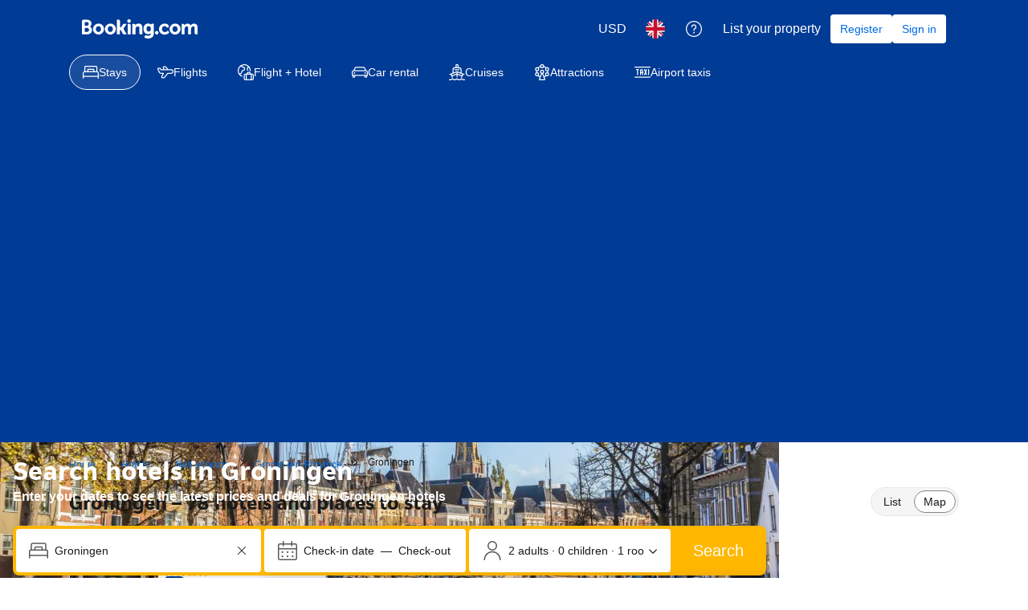

--- FILE ---
content_type: text/html; charset=UTF-8
request_url: https://www.booking.com/city/nl/groningen.en-gb.html
body_size: 1813
content:
<!DOCTYPE html>
<html lang="en">
<head>
    <meta charset="utf-8">
    <meta name="viewport" content="width=device-width, initial-scale=1">
    <title></title>
    <style>
        body {
            font-family: "Arial";
        }
    </style>
    <script type="text/javascript">
    window.awsWafCookieDomainList = ['booking.com'];
    window.gokuProps = {
"key":"AQIDAHjcYu/GjX+QlghicBgQ/7bFaQZ+m5FKCMDnO+vTbNg96AHqBBNsjufxyPWKVZ3M5MAtAAAAfjB8BgkqhkiG9w0BBwagbzBtAgEAMGgGCSqGSIb3DQEHATAeBglghkgBZQMEAS4wEQQM2DJeQlwvnRtJC1IVAgEQgDsXUVa2iARqZZvSYARbqd5qFMBMFWER/x9WsbNMGIWljVJPUliaPdzA1bYK7uKoY2BURus3Vp4Mq4OoQg==",
          "iv":"EkQVaAEohQAAEz90",
          "context":"7rKmU7fwu2uCqglTXtRRj9ApmgH+G/6RWv0bGIxeOrjkw3j76SvEUkbJc/wdZKo3rFgbf3SA+Wu+0uBup6E3E6JRsUuzHPrX4LcXUckt1gVSc6Kw3Kch0VbOkBu7LvMRbO3oUkO/[base64]"
};
    </script>
    <script src="https://d8c14d4960ca.337f8b16.us-east-2.token.awswaf.com/d8c14d4960ca/a18a4859af9c/f81f84a03d17/challenge.js"></script>
</head>
<body>
    <div id="challenge-container"></div>
    <script type="text/javascript">
        AwsWafIntegration.saveReferrer();
        AwsWafIntegration.checkForceRefresh().then((forceRefresh) => {
            if (forceRefresh) {
                AwsWafIntegration.forceRefreshToken().then(() => {
                    window.location.reload(true);
                });
            } else {
                AwsWafIntegration.getToken().then(() => {
                    window.location.reload(true);
                });
            }
        });
    </script>
    <noscript>
        <h1>JavaScript is disabled</h1>
        In order to continue, we need to verify that you're not a robot.
        This requires JavaScript. Enable JavaScript and then reload the page.
    </noscript>
</body>
</html>

--- FILE ---
content_type: text/css
request_url: https://cf.bstatic.com/static/css/city_cloudfront_sd.iq_ltr/121c19d33109aecfcf360048c539b23985304d90.css
body_size: 11318
content:
.clearfix:before,.clearfix:after{content:"";clear:both;display:block}.fl{float:left}.slinks{max-width:1096px;min-width:620px;margin:0 auto;padding:0 7px}.in-and-around,.suggested-hotel,.city-reviews{margin:40px 0 0}.in-and-around.index{margin:20px 0 0;float:left;width:100%}.ia_header,.sh_header{font-size:24px;line-height:32px;font-weight:700;color:#333;padding:0;margin:0}.ia_subheader{font-size:13px;line-height:20px;color:#a5a5a5;margin:3px 0 0;padding:0}.ia_tab{padding:12px 0 0;height:30px;border-bottom:1px solid #0071c2;overflow:hidden;margin:0;list-style:none}.ia_tab_btn{display:inline-block;cursor:pointer;line-height:30px;color:#737373;font-size:13px;padding:0 15px;list-style:none;margin:0}.ia_tab_btn:hover{color:#0071c2}.ia_tab_btn.active{cursor:default;background-color:#0071c2;color:var(--bui_color_white)}.ia_body{padding:3px 0 17px;margin:0;list-style:none}.ia_section{display:none;list-style:none;padding:0;margin:0}.ia_section.active{display:block}.ia_section-container{list-style:none;margin:0;padding:0}.ia_section_item,.sh_hotels_item{width:18.1982%;padding:0 2.25225% 0 0;margin:10px 0 0;list-style:none}.ia_section_item.last,.sh_hotels_item.last{padding:0}.ia_section_item.last+.ia_section_item,.sh_hotels_item.last+.sh_hotels_item{clear:left}.ia_link{font-size:14px;display:block;line-height:20px;text-overflow:ellipsis;white-space:nowrap;overflow:hidden;font-weight:normal!important;text-decoration:none}.ia_link.ia_link--reviews{display:inline;white-space:normal}.ia_city-name{display:block}.ia_review-title{display:inline;color:#a5a5a5}.ia_hotelnum{display:block;color:#a5a5a5;font-size:13px;line-height:16px}.ia_hotelnum.ia_hotelnum--reviews{display:inline}.ia_link_secondary:link{font-size:13px;color:#666}.ia_link_secondary:link:hover{color:#999}.sh_hotels{list-style:none;padding:0;margin:0}.sh_name{font-size:14px;display:block;line-height:22px;text-overflow:ellipsis;white-space:nowrap;overflow:hidden;padding:0;font-weight:normal!important;text-decoration:none}.suggested-hotel-fullname .sh_name{font-size:14px;line-height:20px;font-weight:400}.sh_location{display:block;color:#a5a5a5;font-size:13px;line-height:16px;margin:2px 0 0}.separation-line{height:0;overflow:hidden;margin:30px 0;border-bottom:1px solid #e6e6e6}.favorite-hotels__headline{color:#333;font-size:24px;line-height:32px;font-weight:700;padding:0;margin:32px 0 8px}.favorite-hotels__list{display:-webkit-box;display:-webkit-flex;display:-ms-flexbox;display:flex;-webkit-flex-wrap:wrap;-ms-flex-wrap:wrap;flex-wrap:wrap;clear:both;margin:0;padding:0}.favorite-hotels__item{list-style:none;width:200px;margin:0 10px}.b_msie .favorite-hotels__item{float:left}.favorite-hotels__item.__first{margin-left:0}.favorite-hotels__item.__last{margin-right:0}.favorite-hotels__hotel-info{position:relative;display:inline-block}.favorite-hotels__hotel-name{position:absolute;bottom:0;width:100%;background:#333;background:-webkit-gradient(linear,left top,left bottom,color-stop(0,rgba(0,27,65,0)),to(rgba(0,27,65,0.75)));background:-webkit-linear-gradient(top,rgba(0,27,65,0) 0,rgba(0,27,65,0.75) 100%);background:linear-gradient(to bottom,rgba(0,27,65,0) 0,rgba(0,27,65,0.75) 100%)}.favorite-hotels__hotel-image{height:100px;overflow:hidden}.favorite-hotels__img{width:200px;margin-top:-10px}.favorite-hotels__hotel-name__link{display:block;padding:5px;font-size:16px;line-height:24px;font-weight:500;text-decoration:none;color:var(--bui_color_white)!important}.guests-reviews__review{display:inline-block;padding:10px;margin-top:10px;vertical-align:top;background:var(--bui_color_white);border:1px solid #cdcdcd;border-radius:3px}.guests-reviews__review a{font-weight:normal;text-decoration:none;color:#333}.guests-reviews__item-arrow{position:relative;background:var(--bui_color_white);left:20px;top:2px}.guests-reviews__item-arrow:before,.guests-reviews__item-arrow:after{right:100%;top:-18px;border:solid transparent;content:" ";height:0;width:0;position:absolute;pointer-events:none}.guests-reviews__item-arrow:before{border-color:transparent;border-bottom-color:#cccccd;border-width:7px;margin-top:-8px}.guests-reviews__item-arrow:after{border-color:transparent;border-bottom-color:var(--bui_color_white);border-width:7px;margin-top:-7px}.guests-reviews__content{margin:0;font-size:14px;line-height:20px;font-weight:400}.ia_section-container-flex{display:-webkit-box;display:-webkit-flex;display:-ms-flexbox;display:flex;-webkit-flex-wrap:wrap;-ms-flex-wrap:wrap;flex-wrap:wrap}.ia_section_endorsement{padding:0 0 2px 0;list-style:none;font-size:12px}.ia_section_endorsement li{display:inline;text-transform:lowercase;color:#6b6b6b}.ia_section_endorsement li.first{text-transform:capitalize}.lp_flexible_layout_content_wrapper .lp-nps-copy-banner,h2.lp-nps-copy-banner{font-size:16px;max-width:900px;margin-top:35px;margin-bottom:0;background-color:rgba(0,0,0,0.4);padding:10px 19px;border-radius:3px;font-weight:normal}.lp-search-history-bar{padding:7px 11px;margin:0 10px 11px 5px;background:#fafcff;-webkit-box-sizing:border-box;-moz-box-sizing:border-box;box-sizing:border-box;border-radius:3px;max-width:1100px;clear:both}.hotel .lp-search-history-bar{margin:0 5px 11px 5px;max-width:1110px}.lp-search-history-list{list-style:none;margin:0;padding:0;float:left}.lp-search-history-bar-title{float:left;margin:0;font-weight:bold;line-height:1.2em;padding:7px 0;margin-right:12px}.lp-search-history-bar .lp-search-history-list-item{float:left;margin-right:.5em}.lp-search-history-list-item-no-link{background-color:#ededed;background-image:-webkit-linear-gradient(#fbfbfb,#ededed);background-image:-webkit-gradient(linear,left top,left bottom,from(#fbfbfb),to(#ededed));background-image:linear-gradient(#fbfbfb,#ededed);background-repeat:repeat-x;border:1px solid #d4d4d4;border-radius:3px;-webkit-box-shadow:0 1px 0 rgba(255,255,255,0.7);box-shadow:0 1px 0 rgba(255,255,255,0.7);color:#838383;display:inline-block;font-size:13px;font-weight:normal;padding:7px 12px 7px;position:relative;text-shadow:0 1px 0 rgba(255,255,255,0.9);vertical-align:middle;white-space:nowrap}.lp-search-history-bar .lp-search-history-list-item-link{text-decoration:none;background-color:#ededed;background-image:-webkit-linear-gradient(#fbfbfb,#ededed);background-image:-webkit-gradient(linear,left top,left bottom,from(#fbfbfb),to(#ededed));background-image:linear-gradient(#fbfbfb,#ededed);background-repeat:repeat-x;border:1px solid #d4d4d4;border-radius:var(--bui_border_radius_100);-webkit-box-shadow:inset 0 -1px 0 rgba(0,0,0,0.3),inset 0 1px 0 rgba(255,255,255,0.7);box-shadow:inset 0 -1px 0 rgba(0,0,0,0.3),inset 0 1px 0 rgba(255,255,255,0.7);cursor:pointer;display:inline-block;font-size:13px;font-weight:bold;padding:7px 12px 8px;position:relative;text-shadow:0 1px 0 rgba(255,255,255,0.9);vertical-align:middle;white-space:nowrap}.lp-search-history-bar .lp-search-history-list-item-link:link,.lp-search-history-bar .lp-search-history-list-item-link:visited{color:var(--bui_color_action_foreground)}.lp-search-history-list-item-link:hover{color:#febb02;text-decoration:none}.lp-search-history-list-item-dates{font-size:10px}.lp-sh-hide-search-sprite{background:url("//cf.bstatic.com/static/img/experiments/lp_sh_hide_search_sprite/7c4fb3abf31a261e142064390fff63a5ad68b798.png") no-repeat}.lp-sh-hide-search-sprite.close-icon{cursor:pointer;display:inline-block;margin:0 -2px 0 4px;width:12px;height:12px;vertical-align:middle;background-position:0 0;opacity:.5;filter:alpha(opacity=50)}.lp-sh-hide-search-sprite.close-icon:hover{cursor:pointer;background-position:-24px 0;opacity:1;-webkit-filter:none;filter:none;margin:0 -2px 0 4px}.lp-sh-hide-search-sprite.close-icon-alt{background-position:-12px 0}.lp-search-history-list-item-no-link .close-icon{display:none;visibility:hidden}.b-popular_list .lp-sh-hide-search{width:12px;height:12px;display:none;position:absolute;top:10px;right:15px;background:url("//cf.bstatic.com/static/img/experiments/lp_sh_hide_search_sprite/7c4fb3abf31a261e142064390fff63a5ad68b798.png") 0 0 no-repeat}.lp-sh-hide-search:hover{background-position:-24px 0}.b-popular_item:hover .lp-sh-hide-search{display:block}.lp-search-history-bar .lp-search-history-list-item.lp-sh-btn-group .lp-search-history-list-item-link{border-top-right-radius:0;border-bottom-right-radius:0;border-right:0}.lp-search-history-bar .lp-sh-btn-group .lp-sh-close-btn{text-decoration:none;background-color:#ededed;background-image:-webkit-linear-gradient(#fbfbfb,#ededed);background-image:-webkit-gradient(linear,left top,left bottom,from(#fbfbfb),to(#ededed));background-image:linear-gradient(#fbfbfb,#ededed);background-repeat:repeat-x;border:1px solid #d4d4d4;border-top-right-radius:3px;border-bottom-right-radius:3px;-webkit-box-shadow:inset 0 -1px 0 rgba(0,0,0,0.3),inset 0 1px 0 rgba(255,255,255,0.7);box-shadow:inset 0 -1px 0 rgba(0,0,0,0.3),inset 0 1px 0 rgba(255,255,255,0.7);display:inline-block;font-size:13px;font-weight:bold;margin:0 0 0 -5px;padding:7px 12px 8px;position:relative;text-shadow:0 1px 0 rgba(255,255,255,0.9);vertical-align:middle;white-space:nowrap}.lp-search-history-bar .lp-sh-btn-group .a11y_lp-sh-close-btn{padding:6px 12px 10px}.two-row-content .lp-sh-btn-group.with_frube .lp-sh-close-btn{padding-bottom:17px}.b_msie_8 .lp-sh-btn-group .lp-sh-hide-search-sprite.close-icon{opacity:1;-webkit-filter:none;filter:none}.lp-sh-close-btn .lp-sh-hide-search-sprite.close-icon,.lp-sh-close-btn .lp-sh-hide-search-sprite.close-icon:hover{margin:0}.bb-sr-mo .lp-sh-btn-group .lp-sh-close-btn{background-color:transparent;background-image:none;-webkit-box-shadow:none;box-shadow:none;border:1px solid #5bbaff;height:14px}.landing #footer_menu_track{margin-top:0}.lp-bui-section-wrap{max-width:1100px;min-width:620px;margin:0 auto}.lp-bui-section{font-size:var(--bui_font_body_2_font-size);font-weight:var(--bui_font_body_2_font-weight);line-height:var(--bui_font_body_2_line-height);font-family:var(--bui_font_body_2_font-family)}.lp-bui-section_space.bui-spacer--largest{margin-bottom:64px!important}.lp-bui-section.bui-spacer--largest.x2{margin-bottom:64px!important}.bui-segment-header{font-size:var(--bui_font_headline_2_font-size);font-weight:var(--bui_font_headline_2_font-weight);line-height:var(--bui_font_headline_2_line-height);font-family:var(--bui_font_headline_2_font-family);margin-left:0;margin-bottom:16px;padding-top:4px}.bui-segment-header-stacked .bui-segment-header{margin-bottom:0}.bui-segment-header-center{text-align:center}.bui-segment-subheader{font-size:var(--bui_font_body_2_font-size);font-weight:var(--bui_font_body_2_font-weight);line-height:var(--bui_font_body_2_line-height);font-family:var(--bui_font_body_2_font-family);margin-left:0;margin-bottom:16px;padding-top:0}.bui-segment-header-exit{position:relative}.bui-segment-header-exit .bui-segment-header{max-width:90%}.bui-segment-header-exit-wrap{position:absolute;right:0;bottom:0}.bui-button__icon--end .bk-icon{vertical-align:initial}.lp_single_horizontal_map_divider{border:0;padding:0;margin:0;display:inline-block;position:relative;min-height:0}.static_map_banner.lp_single_horizontal_map_divider .static_map_banner_link_text{display:block;position:absolute;top:50%;right:auto;padding:8px 16px;margin-left:50%;-webkit-transform:translate(-50%,-50%);-ms-transform:translate(-50%,-50%);transform:translate(-50%,-50%);background:var(--bui_color_white)}.lp-bui-section .bui-carousel .bui-carousel__item a.bui-card,.lp-bui-section .bui-carousel .bui-carousel__item a.bui-card:hover,.lp-bui-section .bui-carousel .bui-carousel__item a.bui-card:visited{color:var(--bui_color_black)}.lp-bui-section .hotel-card__review .hotel-card__review{margin-top:4px}.bui-card__title_review_inline{display:inline;margin-left:8px}.bui-card__image__placeholder{background:#e6e6e6;height:266px;width:100%;display:block}.bui-card__image__placeholder_small{background:#e6e6e6;height:209px;width:100%;display:block}.lp-bui-section .bui-grid.bui-grid__smallbleed{margin:-16px -8px 0 -8px}.lp-bui-section .bui-grid.bui-grid__smallbleed>[class*='bui-grid__column']{padding:16px 8px 0 8px}.lp-bui-section .lp-bui-listview-hotels .static_map_banner{margin:0}.lp-bui-section .lp-bui-listview-hotels .hotel-card__default{min-height:505px}.bui-card__image__placeholder_icon{margin:0 auto;top:50%;left:50%;position:absolute;-webkit-transform:translate(-50%,-50%);-ms-transform:translate(-50%,-50%);transform:translate(-50%,-50%)}a .bui-card__title:hover,a.bui-card .bui-card__title:hover{text-decoration:underline}a.bui-card:hover .bui-card__title{text-decoration:underline}.hotel-card__default{height:-webkit-calc(100% - 2px)!important;height:calc(100% - 2px)!important}.hotel-card-big__container{display:-webkit-box;display:-webkit-flex;display:-ms-flexbox;display:flex;-webkit-box-orient:vertical;-webkit-box-direction:normal;-webkit-flex-direction:column;-ms-flex-direction:column;flex-direction:column}.hotel-card-big__container .hotel-card__button{margin-top:auto}.hotel-card__default .bui-card__header_full_link_wrap,.hotel-card__review .bui-card__header_full_link_wrap{text-decoration:none}.hotel-card__default .bui-card__header_full_link_wrap .bui-card__title,.hotel-card__review .bui-card__header_full_link_wrap .bui-card__title{color:var(--bui_color_black)}.lp-bui-section .bui-card__review_score .review-score-widget{font-size:var(--bui_font_emphasized_2_font-size);font-weight:var(--bui_font_emphasized_2_font-weight);line-height:var(--bui_font_emphasized_2_line-height);font-family:var(--bui_font_emphasized_2_font-family)}.lp-bui-section .hotel-card__default .bui-card__review_score .review-score-widget__inline span.review-score-badge{font-size:var(--bui_font_emphasized_2_font-size);font-weight:var(--bui_font_emphasized_2_font-weight);line-height:var(--bui_font_emphasized_2_line-height);font-family:var(--bui_font_emphasized_2_font-family)}.lp-bui-section .hotel-card__default .bui-card__review_score .review-score-widget__inline span.review-score-widget__text{font-size:var(--bui_font_emphasized_2_font-size);font-weight:var(--bui_font_emphasized_2_font-weight);line-height:var(--bui_font_emphasized_2_line-height);font-family:var(--bui_font_emphasized_2_font-family)}.lp-bui-section .hotel-card__default .bui-card__review_score .review-score-widget__inline span.review-score-widget__subtext{font-size:var(--bui_font_emphasized_2_font-size);font-weight:var(--bui_font_emphasized_2_font-weight);line-height:var(--bui_font_emphasized_2_line-height);font-family:var(--bui_font_emphasized_2_font-family)}.hotel-card__trending_box{display:-webkit-box;display:-webkit-flex;display:-ms-flexbox;display:flex}.hotel-card__trending_box .hotel-card__trending_icon{float:left;margin-right:12px;margin-top:8px}.hotel-card__trending_box .hotel-card__trending_icon .bui-badge.bui-badge--outline{font-size:var(--bui_font_featured_3_font-size);font-weight:var(--bui_font_featured_3_font-weight);line-height:var(--bui_font_featured_3_line-height);font-family:var(--bui_font_featured_3_font-family);border-color:#006607;color:#006607}.hotel-card__trending_box .hotel-card__trending_text{font-size:var(--bui_font_body_1_font-size);font-weight:var(--bui_font_body_1_font-weight);line-height:var(--bui_font_body_1_line-height);font-family:var(--bui_font_body_1_font-family);color:#006607;display:-webkit-box;display:-webkit-flex;display:-ms-flexbox;display:flex;-webkit-box-align:center;-webkit-align-items:center;-ms-flex-align:center;align-items:center}.hotel-card-big__container .hotel-card__button{margin-top:auto}.bui-breadcrumb__item .breadcrumb_h1{font-size:12px;font-weight:400}.bui-card_airport{min-height:205px}.bui-card_airport_transport{display:block}.bui-card_airport_transport_item{padding-left:14px;position:relative}.bui-card_airport_transport_item::before{content:"\00b0";display:inline-block;margin-top:2px;position:absolute;left:2px}@media(min-width:992px){.bui-card_airport__fixed{width:542px}}.hotel-card__dividers .bui-card__header{border-bottom:1px solid #ececec;padding-bottom:16px}.hotel-card__dividers .hotel-card__text{border-bottom:1px solid #ececec;padding-bottom:16px}.lp-exit_indicator .bui-card{background:#fff;-webkit-box-shadow:0 2px 8px rgba(0,0,0,0.16);box-shadow:0 2px 8px rgba(0,0,0,0.16);border-radius:4px;overflow:hidden;height:100%}.lp-exit_indicator .bui-card__image{width:100%;object-fit:cover}.lp-exit_indicator .bui-card__image-container{height:100%;background-color:#005c9d}.lp-exit_indicator .bui-card__header{top:48%;text-align:center;bottom:50%;background:0;padding:0 16px 0 16px}.hotel-card__safety .bui-card__cleanliness_score{font-size:var(--bui_font_emphasized_2_font-size);font-weight:var(--bui_font_emphasized_2_font-weight);line-height:var(--bui_font_emphasized_2_line-height);font-family:var(--bui_font_emphasized_2_font-family);color:#00224f}.hotel-card__safety .hotel-card__safety_box{display:-webkit-box;display:-webkit-flex;display:-ms-flexbox;display:flex}.hotel-card__safety .hotel-card__safety_icon{width:44px;padding-top:4px}.hotel-card__safety .hotel-card__safety_cta{font-weight:normal;padding-top:8px;display:block}.breadcrumb__multi_product_wrapper{max-width:1100px;margin:var(--bui_spacing_4x) auto;color:var(--bui_color_foreground_alt)}.bui-breadcrumb__list{display:-webkit-box;display:-webkit-flex;display:-ms-flexbox;display:flex}.breadcrumb--multi_product>.bui-group--inline{-webkit-flex-wrap:nowrap;-ms-flex-wrap:nowrap;flex-wrap:nowrap}.bui-breadcrumb__item{-webkit-box-flex:0;-webkit-flex:none;-ms-flex:none;flex:none}.bui-breadcrumb__item:last-child{-webkit-flex-shrink:1;-ms-flex-negative:1;flex-shrink:1}.breadcrumb--multi_product .bui-breadcrumb__text a.bui-link{color:var(--bui_color_action_foreground)!important;display:block}.breadcrumb--multi_product .bui-breadcrumb__icon{vertical-align:top;-webkit-align-self:center;-ms-flex-item-align:center;align-self:center}.breadcrumb--multi_product .bui_breadcrumb__nolink{color:var(--bui_color_black)}.breadcrumb--multi_product .bui_breadcrumb__nolink h1{font-size:inherit;font-weight:inherit;line-height:inherit;font-family:inherit}.breadcrumb--multi_product .bui_breadcrumb__nolink .bui_breadcrumb__link_masked{font-size:inherit;font-weight:normal;color:var(--bui_color_black);text-decoration:none;cursor:default}.breadcrumb--multi_product a.bui-dropdown_link_trigger{cursor:pointer}.breadcrumb--multi_product a.bui-dropdown_link_trigger:hover{color:inherit}.breadcrumb--multi_product a.bui-dropdown_link_trigger:hover span{text-decoration:underline}.breadcrumb--multi_product .bui-dropdown__menu,.breadcrumb--multi_product .bui-dropdown__content{z-index:500}.lp-bui-section_trending .bui-segmented-control{display:-webkit-inline-box;display:-webkit-inline-flex;display:-ms-inline-flexbox;display:inline-flex}.lp-bui-section_continent_country_list .bui-list__item{float:left;width:32%;margin-right:1%}.lp-bui-section_continent_country_list .bui-list__icon{display:block}.lp-bui-section_continent_country_list .bui-list__icon img{width:32px;height:28px;background:#e6e6e6;border-radius:4px;display:block;overflow:hidden}.lp-bui-section-continent .lp-hero__bg-image,.lp-bui-section-hotel-index .lp-hero__bg-image{background-color:#f5f5f5;background-image:none}.lp-bui-section-continent .lp-hero__bg-image .lp-hero__mask,.lp-bui-section-hotel-index .lp-hero__bg-image .lp-hero__mask{display:none}.lp-bui-section-continent .lp-hero,.lp-bui-section-hotel-index .lp-hero{color:var(--bui_color_black)}.hotel-card__read_more_container,{margin-top:4px;min-height:15px}.hotel-card__read_more,.js-hotel-card__read_more_button{display:none}.hotel-card__read_more_button .hotel-card__read_less,.hotel-card__read_more_button .hotel-card__read_more{font-size:var(--bui_font_small_1_font-size);font-weight:var(--bui_font_small_1_font-weight);line-height:var(--bui_font_small_1_line-height);font-family:var(--bui_font_small_1_font-family)}.hotel-card__text--wrapped+div .hotel-card__read_more_button .hotel-card__read_less{display:none}.hotel-card__text--wrapped+div .hotel-card__read_more_button .hotel-card__read_more{display:inline}.hotel-card__text--wrapped{height:60px;position:relative;overflow:hidden}.hotel-card__text--wrapped:after{content:"";text-align:right;position:absolute;bottom:0;right:0;width:50%;height:15px;background:-webkit-gradient(linear,left top,right top,from(rgba(255,255,255,0)),color-stop(80%,rgba(255,255,255,1)));background:-webkit-linear-gradient(left,rgba(255,255,255,0),rgba(255,255,255,1) 80%);background:linear-gradient(to right,rgba(255,255,255,0),rgba(255,255,255,1) 80%)}@supports(-webkit-line-clamp:3){.hotel-card__text--wrapped{height:auto;display:-webkit-box;text-overflow:ellipsis;-webkit-box-orient:vertical;-webkit-line-clamp:3}.hotel-card__text--wrapped:after{display:none}}.hotel-card__read_more_button{color:#0071c2;cursor:pointer;-webkit-user-select:none;-moz-user-select:none;-ms-user-select:none;user-select:none}.hotel-card__read_more_button-new .hotel-card__read_less,.hotel-card__read_more_button-new .hotel-card__read_more_reviews{font-size:var(--bui_font_small_1_font-size);font-weight:var(--bui_font_small_1_font-weight);line-height:var(--bui_font_small_1_line-height);font-family:var(--bui_font_small_1_font-family);font-size:12px;font-weight:400}.hotel-card__read_more_button-new{color:#0071c2;cursor:pointer;-webkit-user-select:none;-moz-user-select:none;-ms-user-select:none;user-select:none}.lp_static_map{display:block;height:455px;-webkit-box-shadow:none;box-shadow:none;border:0}.static_map{cursor:pointer;background-image:url(//cf.bstatic.com/mobile/images/tiny_grid_map/eda49be4e4ce4a7c5b309d17eee802f8c66e1074.png)!important;background-color:#fff6f6}.static_map_load{display:block}.static_map_container,.static_map_markers,.static_map_marker{position:absolute}.static_map .static_map_banner_link_text{font-weight:bold}.static_map .static_map_banner_header{z-index:499;top:10px;bottom:auto}.entry-point__container{width:100%;height:150px;position:relative;margin-bottom:10px;display:-webkit-box;display:-webkit-flex;display:-ms-flexbox;display:flex;-webkit-box-pack:center;-webkit-justify-content:center;-ms-flex-pack:center;justify-content:center}.entry-point__container_small{width:160px;height:72px;position:relative}.entry-point__map{height:150px;width:100%;background:URL(//cf.bstatic.com/static/img/map/map-entry-point/7813a559b03ef30ba107ca5224172615a210e416.png) no-repeat;background-size:cover;border-radius:var(--bui_border_radius_200);border:1px solid var(--bui_color_border_alt);cursor:pointer;z-index:-1}.entry-point__map_small{width:160px;height:72px;background:URL(//cf.bstatic.com/static/img/map/map-entry-point/7813a559b03ef30ba107ca5224172615a210e416.png) no-repeat;background-size:cover;border-radius:var(--bui_border_radius_100);border:1px solid var(--bui_color_border_alt);cursor:pointer;z-index:-1}.entry-point__button{position:absolute;top:80px}.entry-point__button_small{position:absolute;left:50%;top:50%;-webkit-transform:translate(-50%,-50%);-ms-transform:translate(-50%,-50%);transform:translate(-50%,-50%);display:inline;white-space:nowrap}.entry-point__marker{position:absolute;top:32px;pointer-events:none}.entry-point__marker .hotel-marker{width:28px;height:34px;pointer-events:none;-webkit-transform:scale(1.3);-ms-transform:scale(1.3);transform:scale(1.3);pointer-events:none}.entry-point__marker .hotel-marker .hotel-marker__pin{width:28px;height:34px;z-index:2;pointer-events:none}.entry-point__marker .hotel-marker .hotel-marker__shape{fill:var(--bui_color_action_foreground);stroke:var(--bui_color_white);stroke-width:1px;pointer-events:none;z-index:1}.entry-point__marker .hotel-marker .hotel-marker__icon{width:8px;height:8px;background-color:var(--bui_color_white);border:1px solid var(--bui_color_white);border-radius:50%;position:absolute;top:9px;left:9px;pointer-events:none;z-index:2}.entry-point__marker .hotel-marker .hotel-marker__shadow{fill:var(--bui_color_black);fill-opacity:.24;z-index:1;position:absolute;width:12px;height:4px;top:30px;left:8px}.entry-point__lp_container{z-index:1;display:-webkit-box;display:-webkit-flex;display:-ms-flexbox;display:flex;-webkit-box-orient:horizontal;-webkit-box-direction:reverse;-webkit-flex-direction:row-reverse;-ms-flex-direction:row-reverse;flex-direction:row-reverse;margin-top:-50px}.lp-hero{color:var(--bui_color_white);position:relative}.lp-hero__content{position:relative}.lp-hero__content::before{content:'';display:block;padding-bottom:33.33%}@media(max-width:900px){.lp-hero__content::before{//display:none;padding-bottom:45%}}@media(max-width:750px){.lp-hero__content{min-width:500px!important}.lp-hero__content::before{//display:none;padding-bottom:60%}}.lp-hero__bg-image-credits-container{position:absolute;bottom:0;width:100%}.lp-hero__bg-image-credits-text{max-width:1100px;padding:32px 0;margin:0 auto;width:100%;-webkit-box-sizing:border-box;-moz-box-sizing:border-box;box-sizing:border-box;font-size:var(--bui_font_body_2_font-size);font-weight:var(--bui_font_body_2_font-weight);line-height:var(--bui_font_body_2_line-height);font-family:var(--bui_font_body_2_font-family)}a.lp-hero__bg-image-credits-link{color:#f5f5f5;font-size:var(--bui_font_body_2_font-size);font-weight:var(--bui_font_body_2_font-weight);line-height:var(--bui_font_body_2_line-height);font-family:var(--bui_font_body_2_font-family)}@media(max-width:1140px){.lp-hero__bg-image-credits-text{padding:16px}}@media(max-width:900px){.lp-hero__bg-image-credits-container{position:relative}}.lp-hero__bg-image{width:100%;height:100%;position:absolute;right:0;left:0;top:0;bottom:0;background-repeat:no-repeat;background-size:cover;background-position:center center}.lp-hero__mask{width:100%;height:100%;position:absolute;top:0;right:0;left:0;bottom:0;background:rgba(5,55,126,0.70);z-index:0}.lp-hero__searchbox-container{height:100%;position:absolute;top:0;left:0;width:100%;display:-webkit-box;display:-webkit-flex;display:-ms-flexbox;display:flex;-webkit-box-align:center;-webkit-align-items:center;-ms-flex-align:center;align-items:center;-webkit-box-pack:center;-webkit-justify-content:center;-ms-flex-pack:center;justify-content:center;-webkit-box-sizing:border-box;-moz-box-sizing:border-box;box-sizing:border-box}.lp-hero__searchbox{z-index:3;position:relative;max-width:1100px;width:100%;-webkit-box-sizing:border-box;-moz-box-sizing:border-box;box-sizing:border-box;padding:0;margin:0}@media(max-width:1140px){.lp-hero__searchbox-container{padding:24px 16px}}.lp-long-stays-banner-container,.lp-covid-banner-v3-container{width:100%;max-width:1110px;margin:24px auto}.lp-covid-banner-v3-container .coronavirus-banner__container{margin:0}.lp-search-history__container{width:100%;background:#fafcff;padding:16px 0;color:#333}.lp-search-history__container--simple{padding:0}.lp-search-history__container--simple,.lp-search-history__container--simple .lp-search-history-bar{background:transparent}.lp-search-history__container .lp-search-history-bar{margin:0 auto;padding:0 8px}.lp-search-history__container .lp-search-history-bar-title{font-size:var(--bui_font_emphasized_2_font-size);font-weight:var(--bui_font_emphasized_2_font-weight);line-height:var(--bui_font_emphasized_2_line-height);font-family:var(--bui_font_emphasized_2_font-family)}.lp-search-history__container .lp-sh-block{padding:0}@media(max-width:1140px){.lp-search-history__container{padding:16px}.lp-search-history__container--simple{padding:0}}.lp-hero .sb-searchbox__title-text{font-size:var(--bui_font_headline_1_font-size);font-weight:var(--bui_font_headline_1_font-weight);line-height:var(--bui_font_headline_1_line-height);font-family:var(--bui_font_headline_1_font-family)}.lp-hero .sb-searchbox__subtitle-text{font-size:var(--bui_font_strong_1_font-size);font-weight:var(--bui_font_strong_1_font-weight);line-height:var(--bui_font_strong_1_line-height);font-family:var(--bui_font_strong_1_font-family)}.lp-hero .xp__travel-purpose{color:inherit}.lp-hero .sb-searchbox__title-text br{content:" ";display:inline}.lp-hero .sb-searchbox__title-text br::after{content:" ";white-space:pre-wrap}.lp-hero__breadcrumbs-container{max-width:1100px;margin:0 auto;border:0;padding:8px 0;-webkit-box-sizing:border-box;-moz-box-sizing:border-box;box-sizing:border-box;color:#6b6b6b}.lp-hero__breadcrumbs-container .bui-breadcrumb__item .bui-link{color:#6b6b6b}.lp-hero__breadcrumbs-container ol.hp-breadcrump__wrapper{margin:0}@media(max-width:1140px){.lp-hero__breadcrumbs-container{padding:8px 16px}}.lp-hero__content.lp-hero--full-height,.lp-hero__content.lp-hero--full_height .lp-hero__bg-image{height:85vh;height:-webkit-calc(100vh - 110px);height:calc(100vh - 110px);max-height:891px;min-height:400px}.lp-hero__content.lp-hero--new-header-full_height,.lp-hero__content.lp-hero--new-header-full_height .lp-hero__bg-image{height:80vh;height:-webkit-calc(100vh - 174px);height:calc(100vh - 174px);max-height:891px;min-height:400px}.landing-page-banner-outline{border:1px solid #ff8000}@media all and (min-height:480px){.lp-hero__content.lp-hero--full-height .lp-hero__searchbox{top:-80px}.lp-hero__content.lp-hero--new-header-full_height .lp-hero__searchbox{top:-112px}}@media all and (min-height:800px){.lp-hero__content.lp-hero--new-header-full_height .lp-hero__searchbox{top:-100px}}@media all and (min-height:690px){.lp-hero__content.lp-hero--full-height .lp-hero__searchbox{top:-80px}}.lp-hero__content.lp-hero--small,.lp-hero__content.lp-hero--small .lp-hero__bg-image{height:300px}.lp-hero--small.lp-hero__content::before{display:none}@media(max-width:1140px){.lp-hero__content.lp-hero--small,.lp-hero__content.lp-hero--small .lp-hero__bg-image{max-height:inherit}}.lp-usps__container{height:60px;background:#f5f5f5;display:-webkit-box;display:-webkit-flex;display:-ms-flexbox;display:flex;-webkit-box-pack:center;-webkit-justify-content:center;-ms-flex-pack:center;justify-content:center;-webkit-box-align:center;-webkit-align-items:center;-ms-flex-align:center;align-items:center}.lp-usps__inner{width:100%;max-width:1100px;display:-webkit-box;display:-webkit-flex;display:-ms-flexbox;display:flex;-webkit-box-pack:justify;-webkit-justify-content:space-between;-ms-flex-pack:justify;justify-content:space-between}.lp-usps__content_usp{color:var(--bui_color_foreground);font-size:14px}.lp-usps__span{padding-left:4px}.surveygizmo-survey-invite{position:fixed;top:0;left:0;right:0;background:var(--bui_color_brand_primary_background);color:var(--bui_color_white);text-align:center;z-index:100;-webkit-box-shadow:rgba(0,0,0,0.3) 0 4px 8px;box-shadow:rgba(0,0,0,0.3) 0 4px 8px;padding:0 var(--bui_spacing_2x);-webkit-transition:top 200ms ease-in-out;transition:top 200ms ease-in-out}.surveygizmo-survey-invite__title{font-weight:bold;font-size:16px;margin-top:8px;margin-bottom:8px}.surveygizmo-survey-invite__description{margin-bottom:12px;font-size:12px}.surveygizmo-survey-invite__buttons-wrapper{display:inline-block;width:100%;max-width:400px;text-align:center;margin-bottom:8px}.surveygizmo-survey-invite__button{display:inline-block;width:45%;border-radius:var(--bui_border_radius_100);border:solid 1px var(--bui_color_white);text-align:center;padding:8px;font-size:12px;-webkit-box-sizing:border-box;-moz-box-sizing:border-box;box-sizing:border-box;color:var(--bui_color_white);text-decoration:none}.surveygizmo-survey-invite__button:link{color:var(--bui_color_white);text-decoration:none}.surveygizmo-survey-invite__button:visited{color:var(--bui_color_white);text-decoration:none}.surveygizmo-survey-invite__button--primary{background:var(--bui_color_action_background);border-color:var(--bui_color_action_background);margin-left:8px}.surveygizmo-survey-invite--hidden{top:-120px;-webkit-transition:top 200ms ease-in-out;transition:top 200ms ease-in-out}.surveygizmo-survey-invite--position-bottom{top:initial;bottom:0;-webkit-box-shadow:rgba(0,0,0,0.3) 0 -4px 8px;box-shadow:rgba(0,0,0,0.3) 0 -4px 8px;-webkit-transition:bottom 200ms ease-in-out;transition:bottom 200ms ease-in-out;z-index:1000}.surveygizmo-survey-invite--position-bottom.surveygizmo-survey-invite--hidden{top:initial;bottom:-120px;-webkit-transition:bottom 200ms ease-in-out;transition:bottom 200ms ease-in-out}.ux-update-test .surveygizmo-survey-invite{background-color:white;text-align:left;padding:8px;color:#262626;display:inline}.ux-update-test .survey-container{display:-webkit-box;display:-webkit-flex;display:-ms-flexbox;display:flex;-webkit-box-align:center;-webkit-align-items:center;-ms-flex-align:center;align-items:center;-webkit-box-pack:start;-webkit-justify-content:flex-start;-ms-flex-pack:start;justify-content:flex-start}.survey-image{display:none}.ux-update-test .survey-image img{width:100%;height:auto}.ux-update-test .survey-image{display:block;width:107px;height:107px}.ux-update-test .survey-content{height:100%;margin:auto 8px;padding:0}.ux-update-test .surveygizmo-survey-invite__description{display:none}.ux-update-test .surveygizmo-survey-invite .surveygizmo-survey-invite__title{margin:0 0 8px 0}.ux-update-test .surveygizmo-survey-invite .js-surveygizmo-survey-cancel{background-color:white;color:var(--bui_color_action_background);border-color:var(--bui_color_action_background)}.ux-update-test .surveygizmo-survey-invite .js-surveygizmo-survey-ok{background-color:var(--bui_color_action_background);color:white}.ux-update-test .surveygizmo-survey-invite__title{font-size:14px;line-height:20px;font-weight:400}.ux-update-test .surveygizmo-survey-invite__button{width:auto;border-radius:4px;cursor:pointer;padding:8px 16px;line-height:20px;font-weight:500}.ux-update-test .surveygizmo-survey-invite__button--primary:hover{background-color:var(--bui_color_brand_primary_background);background-color:var(--bui_color_brand_primary_background)}.ux-update-test .js-surveygizmo-survey-cancel:hover{border-color:var(--bui_color_brand_primary_background);color:var(--bui_color_brand_primary_background)}.ux-update-test .surveygizmo-survey-invite__buttons-wrapper{display:block;text-align:left;margin-left:0}.ux-update-test .surveygizmo-survey-invite__button--primary{margin-left:0;margin-right:8px}.surveygizmo-survey-invite--position-bottom{-webkit-box-shadow:var(--bui_shadow_200);box-shadow:var(--bui_shadow_200)}.breadcrumb_h1{font-size:12px;font-weight:400}.lp_bold_date_picker_wrapper{clear:both;position:relative;background-repeat:no-repeat;background-size:cover;background-position:bottom}.lp_bold_date_picker_sh_wrapper,.lp-search-history-bar-title,.lp-search-history-list-item-link,.lp-sh-btn-group .lp-sh-close-btn,.lp-search-history-list-item-dates{font-size:12px;line-height:18px}.lp_bold_date_picker_sh_wrapper{background:#fafcff;margin-bottom:15px}.lp_bold_date_picker_sh_wrapper .lp-search-history-bar{margin-bottom:0;padding:10px 0}.lp_bold_date_picker_wrapper .lp_bold_date_picker_image_curtain{position:absolute;height:100%;width:100%;left:0;top:0;background:rgba(0,52,127,0.53)}.lp_bold_date_picker_wrapper .lp_flexible_layout_content_wrapper{padding:100px 0!important;text-align:center;position:relative}.lp_bold_date_picker_wrapper h1{font-size:60px;font-weight:700}.lp_bold_date_picker_wrapper h2{font-size:16px;line-height:24px;font-weight:400;padding:0;max-width:800px;margin:0 auto}.lp_bold_date_picker_wrapper{text-shadow:0 1px 2px rgba(0,0,0,0.5);color:var(--bui_color_white);text-align:center}.lp_bold_date_picker_wrapper .sb-searchbox__outer{text-shadow:none;text-align:left;color:#333}.lp_bold_date_picker_wrapper .sb-searchbox__outer h2{font-size:24px;line-height:32px;font-weight:400;margin:0}.lp_bold_date_picker_wrapper .b-form-title,.lp_bold_date_picker_wrapper .b-form-title__text{font-weight:lighter;font-size:60px;line-height:65px;color:var(--bui_color_white);text-shadow:0 1px 2px rgba(0,0,0,0.5)}.lp_bold_date_picker_usp{margin-top:25px;font-size:14px;line-height:20px;font-weight:400}.lp_bold_date_picker_wrapper .c2-calendar{overflow:visible;top:43px}.lp_bold_date_picker_wrapper .c2-wrapper-s-has-arrow .c2-calendar:before{margin-left:-67px;z-index:0}.lp_bold_date_picker_wrapper .lp_bold_date_picker_error{display:none;background:#ffebeb;margin:-39px auto 0 auto;padding:10px;z-index:1;position:absolute;border-radius:4px;text-align:left;color:#a30000;left:0;right:0;line-height:18px;font-size:13px;top:105px}.lp_bold_date_picker_wrapper .lp_bold_date_picker_error:before{position:absolute;bottom:100%;left:3%;content:'';border:6px solid transparent;border-bottom:6px solid #ffebeb;border-top:0}.lp_bold_date_picker_wrapper .lp_bold_date_picker_ssu_wrapper.lp_flexible_layout_content_wrapper{margin:0 auto;padding-top:50px!important;padding-bottom:50px!important}.lp_bold_date_picker_ssu_wrapper .c2-calendar{top:28px}.lp_bold_date_picker_ssu_wrapper .c2-wrapper-s-has-arrow .c2-calendar:before{margin-left:0}.lp_bold_date_picker_ssu{max-width:600px;margin:32px auto 0;text-align:left}.lp_bold_date_picker--extended,.lp_flexible_layout_content--centered{min-height:85vh;min-height:-webkit-calc(100vh - 155px);min-height:calc(100vh - 155px)}.lp_flexible_layout_content--centered{display:-webkit-box;display:-webkit-flex;display:-ms-flexbox;display:flex;-webkit-box-align:center;-webkit-align-items:center;-ms-flex-align:center;align-items:center;height:100%}.b_msie .lp_flexible_layout_content--centered{display:table;width:100%;height:100%;table-layout:auto}.b_msie .lp_bold_date_picker--extended .lp_bold_date_picker_ssu_wrapper:not(.aligned){display:table-cell;vertical-align:middle}.city .lp-top-endorsements__container{margin:0;padding:0}.lp-bui-section .hotel-card__default .bui-card__subtitle{text-overflow:ellipsis;overflow:hidden;white-space:nowrap}.lp-bui-section .lp_static_map{height:auto}.lp-bui-section .bui-segment-subheader{margin-bottom:1em}.lp-bui-section .bui-carousel .bui-card__image-container{max-height:240px}.lp-bui-section .bui-carousel .bui-card__text{margin-top:0}.lp-bui-section h2.specials{padding-top:4px}.lp-bui-section .d-bh-promotion--block-title h1{font-size:var(--bui_font_headline_2_font-size);font-weight:var(--bui_font_headline_2_font-weight);line-height:var(--bui_font_headline_2_line-height);font-family:var(--bui_font_headline_2_font-family);margin-left:0;margin-bottom:16px;padding-top:4px}.lp-bui-section .hotel-card__default{cursor:pointer}.lp-bui-section .hotel-card__default img.lazy{background:#e6e6e6;min-height:193.3px}.lp-bui-section .hotel-card__default .bui-card__title a{color:inherit;font-weight:inherit!important;font-size:inherit;text-decoration:inherit}.lp-bui-section .hotel-card__default .bui-card__title a:hover{text-decoration:underline!important}.lp-bui-section .hotel-card__default a.bui-link--secondary:hover{color:inherit}.lp-bui-section .hotel-card__default .hotel-card__price{font-size:var(--bui_font_emphasized_2_font-size);font-weight:var(--bui_font_emphasized_2_font-weight);line-height:var(--bui_font_emphasized_2_line-height);font-family:var(--bui_font_emphasized_2_font-family)}.lp-bui-section .lp_promotions_cards_list .hotel-card__default .bui-card__content{-webkit-box-flex:1;-webkit-flex-grow:1;-ms-flex-positive:1;flex-grow:1;display:-webkit-box;display:-webkit-flex;display:-ms-flexbox;display:flex;-webkit-flex-flow:column;-ms-flex-flow:column;flex-flow:column}.lp-bui-section .lp_promotions_cards_list .hotel-card__default .hotel-card__text{-webkit-box-flex:1;-webkit-flex-grow:1;-ms-flex-positive:1;flex-grow:1}.lp-bui-section .hotel-card__default .bui-card__text.hotel-card__text--wrapped .hotel-card__text_review{display:inline;border-top:0}.lp-bui-section .hotel-card__default .hotel-card__text_review{padding-top:8px;display:inline-block;border-top:1px solid #e6e6e6;margin-top:8px}.lp-bui-section .bui-card__text .review-score-widget{font-size:var(--bui_font_emphasized_2_font-size);font-weight:var(--bui_font_emphasized_2_font-weight);line-height:var(--bui_font_emphasized_2_line-height);font-family:var(--bui_font_emphasized_2_font-family)}.lp-bui-section .bui-card__text .a.review-score-badge,.lp-bui-section .bui-card__text span.review-score-badge{font-size:var(--bui_font_emphasized_2_font-size);font-weight:var(--bui_font_emphasized_2_font-weight);line-height:var(--bui_font_emphasized_2_line-height);font-family:var(--bui_font_emphasized_2_font-family)}.lp-bui-section .bui-card__text .review-score-widget__text{font-size:var(--bui_font_emphasized_2_font-size);font-weight:var(--bui_font_emphasized_2_font-weight);line-height:var(--bui_font_emphasized_2_line-height);font-family:var(--bui_font_emphasized_2_font-family)}.lp-bui-section .bui-card__text .review-score-widget__subtext{font-size:var(--bui_font_body_2_font-size);font-weight:var(--bui_font_body_2_font-weight);line-height:var(--bui_font_body_2_line-height);font-family:var(--bui_font_body_2_font-family)}.lp-bui-section .hotel-card__default .bui-card__actions a.bui-button{font-weight:normal}.lp-bui-section .hotel-card__default .bui-card__image-container img{min-height:195.9px;max-height:240px}body.lp_flexible_layout #bodyconstraint{max-width:none}.lp_flexible_layout_content_wrapper{max-width:1094px;min-width:620px;margin:0 auto;background-color:var(--bui_color_white);padding:0 8px}.nobg .lp_flexible_layout_content_wrapper{background-color:transparent;padding:0;max-width:1110px;padding-top:10px}.nobg .lp_flexible_layout_content_wrapper--no-padding{padding:0}#basiclayout:after,.basic_layout:after{content:'';clear:both;display:block}.basic_layout{overflow:visible;margin:0;padding:0 5px;clear:both}.nobg .basic_layout{padding:0 5px}.rilt-left.new-block{clear:both}.lp_flexible_layout .td_layout{margin:1em 0;padding:0 8px 0 0}.lp_flexible_layout .td_layout.rightwide{padding-left:12px}.lp-section-header{font-size:24px;line-height:32px;font-weight:700;padding:0;margin:0 0 10px}.lp_promotion_cards_list_child .lp_promotion_cards_list_holder.lp_promotion_cards_list_holder_btn_distance{padding-bottom:65px!important}.lp-horizontal-section .cld-item,.lp-horizontal-section .cld-more{width:48%;width:-webkit-calc(50% - 8px);width:calc(50% - 8px);float:left}.lp-horizontal-section .cld-clear{margin-right:15px;width:48%;width:-webkit-calc(50% - 7px);width:calc(50% - 7px)}.lp-horizontal-section .cld-container{margin-bottom:0}.lp-horizontal-section #review_block{margin:0}.lp_flexible_layout_content_wrapper .lp-horizontal-section:last-child{margin-bottom:10px;border-bottom:0}.lp-horizontal-section .dsf-highlighted-question:last-child{margin-bottom:0;border:0}.lp-horizontal-section .dsf-highlighted-question:first-child{margin-top:0}.region .bui-card__text .review-score-widget,.country .bui-card__text .review-score-widget,.city .bui-card__text .review-score-widget{font-size:var(--bui_font_emphasized_2_font-size);font-weight:var(--bui_font_emphasized_2_font-weight);line-height:var(--bui_font_emphasized_2_line-height);font-family:var(--bui_font_emphasized_2_font-family)}.city .bui-card__text span.review-score-badge,.country .bui-card__text span.review-score-badge,.region .bui-card__text span.review-score-badge,.city .bui-card__text .review-score-widget__text,.country .bui-card__text .review-score-widget__text,.region .bui-card__text .review-score-widget__text,.city .bui-card__text .review-score-widget,.country .bui-card__text .review-score-widget{font-size:var(--bui_font_emphasized_2_font-size);font-weight:var(--bui_font_emphasized_2_font-weight);line-height:var(--bui_font_emphasized_2_line-height);font-family:var(--bui_font_emphasized_2_font-family)}.city .bui-card__text .review-score-widget__subtext,.country .bui-card__text .review-score-widget__subtext,.region .bui-card__text .review-score-widget__subtext{font-size:var(--bui_font_body_2_font-size);font-weight:var(--bui_font_body_2_font-weight);line-height:var(--bui_font_body_2_line-height);font-family:var(--bui_font_body_2_font-family)}.city .bui-card__title a,.country .bui-card__title a,.region .bui-card__title a,.theme_landing .bui-card__title a,.lp-bui-section .bui-card__title a{color:var(--bui_color_black);text-decoration:none}.city .bui-card__title a:hover,.country .bui-card__title a:hover,.region .bui-card__title a:hover,.theme_landing .bui-card__title a:hover,.lp-bui-section .bui-card__title a:hover{text-decoration:underline;color:var(--bui_color_black)}.city .bui-card__image.property-review-card,.country .bui-card__image.property-review-card,.region .bui-card__image.property-review-card,.theme_landing .bui-card__image.property-review-card,.lp-bui-section .bui-card__image.property-review-card{margin:0 16px 0 0;width:60px;height:60px}.theme_landing .bui-card__text .review-score-widget__inline span.review-score-badge,.theme_landing .bui-card__text .review-score-widget__inline span.review-score-widget__text{font-size:var(--bui_font_body_2_font-size);font-weight:var(--bui_font_body_2_font-weight);line-height:var(--bui_font_body_2_line-height);font-family:var(--bui_font_body_2_font-family);font-size:var(--bui_font_emphasized_2_font-size);font-weight:var(--bui_font_emphasized_2_font-weight);line-height:var(--bui_font_emphasized_2_line-height);font-family:var(--bui_font_emphasized_2_font-family)}.theme_landing .bui-card__text .review-score-widget__inline span.review-score-widget__subtext{font-size:var(--bui_font_body_2_font-size);font-weight:var(--bui_font_body_2_font-weight);line-height:var(--bui_font_body_2_line-height);font-family:var(--bui_font_body_2_font-family)}.bui-card__text .review-score-widget{font-size:var(--bui_font_emphasized_2_font-size);font-weight:var(--bui_font_emphasized_2_font-weight);line-height:var(--bui_font_emphasized_2_line-height);font-family:var(--bui_font_emphasized_2_font-family)}.bui-card__text span.review-score-badge,.bui-card__text .review-score-widget__text,.bui-card__text .review-score-widget{font-size:var(--bui_font_emphasized_2_font-size);font-weight:var(--bui_font_emphasized_2_font-weight);line-height:var(--bui_font_emphasized_2_line-height);font-family:var(--bui_font_emphasized_2_font-family)}.bui-card__text .review-score-widget__subtext{font-size:var(--bui_font_body_2_font-size);font-weight:var(--bui_font_body_2_font-weight);line-height:var(--bui_font_body_2_line-height);font-family:var(--bui_font_body_2_font-family)}.most-booked__text{color:var(--bui_color_constructive_foreground)!important;font-size:var(--bui_font_emphasized_2_font-size);font-weight:var(--bui_font_emphasized_2_font-weight);line-height:var(--bui_font_emphasized_2_line-height);font-family:var(--bui_font_emphasized_2_font-family)}.lp-faq__inner{background:var(--bui_color_background_alt);border-radius:var(--bui_border_radius_200)}.lp-faq__intro{padding:32px}.lp-faq .bui-accordion{border-top-left-radius:0;border-bottom-left-radius:0}.lp-faq .bui-accordion__title{font-size:var(--bui_font_strong_1_font-size);font-weight:var(--bui_font_strong_1_font-weight);line-height:var(--bui_font_strong_1_line-height);font-family:var(--bui_font_strong_1_font-family)}.lp-faq .bui-accordion__row-slim .bui-accordion__row-inner{padding:16px}.lp-faq .bui-accordion__content a{font-weight:normal}.lp-faq .bui-accordion__content a:hover{color:inherit}.lp-faq .bui-accordion__content ul li{padding-bottom:8px}.lp-faq__header{font-size:var(--bui_font_headline_2_font-size);font-weight:var(--bui_font_headline_2_font-weight);line-height:var(--bui_font_headline_2_line-height);font-family:var(--bui_font_headline_2_font-family);margin-left:0;margin-bottom:16px;padding-top:4px}.lp-faq__subheader{font-size:var(--bui_font_body_2_font-size);font-weight:var(--bui_font_body_2_font-weight);line-height:var(--bui_font_body_2_line-height);font-family:var(--bui_font_body_2_font-family);margin-left:0;margin-bottom:16px;padding-top:0}.lp-faq-hotel{margin-top:0;margin-bottom:0;padding-top:0;padding-bottom:0}.lp-faq-hotel .lp-faq__inner{background:#ebf3ff}.lp-faq-hotel .lp-faq__inner .bui-accordion{border:1px solid #ebf3ff}.lp-faq-hotel .lp-faq__inner .bui-accordion__row{border-top:1px solid #ebf3ff}.lp-faq-hotel .lp-faq__inner .bui-accordion__row:first-of-type{border-top:0}.bui-banner--seo-glp{margin-top:24px;background:#003580;border:0;background-size:cover;background-position:center;padding:0;overflow:hidden}.bui-banner--seo-glp-bg-white{margin-top:24px;background:var(--bui_color_white);background-size:50%;background-position:right bottom;padding:0;overflow:hidden}.bui-banner--seo-glp .bui-banner--seo-glp-bg{padding:16px;width:70%;height:100%;border-radius:2px}.bui-banner--seo-glp-bg-white .bui-banner--seo-glp-bg{padding:16px;width:50%;height:100%;border-radius:2px}.bui-banner--seo-glp .bui-banner--seo-glp-bg:after{content:" ";position:absolute;display:block;width:80%;height:100%;top:0;left:-10%;z-index:-0;background:rgba(5,55,126,0.80);-webkit-transform-origin:bottom left;-ms-transform-origin:bottom left;transform-origin:bottom left;-ms-transform:skew(-15deg,0deg);-webkit-transform:skew(-15deg,0deg);transform:skew(-15deg,0deg)}.bui-banner--seo-glp-bg-white .bui-banner--seo-glp-bg:after{content:" ";position:absolute;display:block;width:60%;height:100%;top:0;left:-10%;z-index:-0;background:rgba(255,255,255,1);-webkit-transform-origin:bottom left;-ms-transform-origin:bottom left;transform-origin:bottom left;-ms-transform:skew(-15deg,0deg);-webkit-transform:skew(-15deg,0deg);transform:skew(-15deg,0deg)}.bui-banner--seo-glp .bui-banner__content,.bui-banner--seo-glp-bg-white .bui-banner__content{position:relative;z-index:10}.bui-banner--seo-glp .bui-banner__title{color:var(--bui_color_white)}.bui-banner--seo-glp .bui-banner__close{fill:#333;background:var(--bui_color_white);padding:8px;border-radius:100px;width:auto;height:auto;-webkit-box-shadow:0 6px 10px 0 rgba(0,0,0,.14),0 3px 18px 0 rgba(0,0,0,.12),0 3px 5px -1px rgba(0,0,0,.2);box-shadow:0 6px 10px 0 rgba(0,0,0,.14),0 3px 18px 0 rgba(0,0,0,.12),0 3px 5px -1px rgba(0,0,0,.2)}.generic-city-banner-wrapper .bui-list__item,{margin-bottom:8px}.bui-banner--seo-glp .bui-list__item svg{fill:white}.generic-city-banner-wrapper .bui-list__icon{margin-right:8px}.generic-city-banner-wrapper .bui-list__body{font-size:var(--bui_font_body_2_font-size);font-weight:var(--bui_font_body_2_font-weight);line-height:var(--bui_font_body_2_line-height);font-family:var(--bui_font_body_2_font-family)}.bui-banner--seo-glp .bui-list__body{color:white}.generic-city-banner-wrapper .bui-list,.generic-city-banner-wrapper .bui-list__item{margin-bottom:8px}.generic-city-banner-wrapper .bui-button{margin-top:8px}.promo-section{display:-webkit-box;display:-webkit-flex;display:-ms-flexbox;display:flex;width:100%;-webkit-box-sizing:border-box;-moz-box-sizing:border-box;box-sizing:border-box;-webkit-box-align:stretch;-webkit-align-items:stretch;-ms-flex-align:stretch;align-items:stretch}.promo-section>div,.promo-section>.china-campaign-link{-webkit-box-flex:1;-webkit-flex-grow:1;-ms-flex-positive:1;flex-grow:1;width:0;margin-right:16px;margin-bottom:24px}.promo-section>div:last-child,.promo-section>.china-campaign-link:last-child{margin-right:0}.lp_flexible_layout_content_wrapper .promo-section__wrapper{padding-top:0}.promo-section__wrapper .promo-section{margin:32px 0}.emk-banner__image{background:#003580;border-radius:50%}.emk-banner__form-container{margin-top:16px}.emk-banner__form-inputs{display:-webkit-box;display:-webkit-flex;display:-ms-flexbox;display:flex;max-width:600px;margin-bottom:8px}.emk-banner__form-email{margin-right:8px}.emk-banner__form-button{white-space:nowrap}.signin-banner__image{background:#fafcff;border-radius:50%}.raf-banner__title{margin-bottom:0}.raf-banner__employee-warning{margin-top:8px;background:#fff8f0;font-size:var(--bui_font_body_2_font-size);font-weight:var(--bui_font_body_2_font-weight);line-height:var(--bui_font_body_2_line-height);font-family:var(--bui_font_body_2_font-family);-webkit-box-sizing:border-box;-moz-box-sizing:border-box;box-sizing:border-box;padding:4px 8px;border-radius:4px}.raf-copy-input{background:var(--bui_color_white);position:relative;margin-bottom:12px;border-radius:3px;border:1px solid #0071c2}.raf-copy-input input{font-size:16px;border:0;border-radius:3px;color:#0071c2;padding:8px 10px;-webkit-box-sizing:border-box;-moz-box-sizing:border-box;box-sizing:border-box;width:-webkit-calc(100% - 20px);width:calc(100% - 20px)}.raf-copy-icon{background-image:url("//cf.bstatic.com/static/img/referral/raf_copy_icon/94236add2c5e71b0c1d6446ddf5ac969647820cd.svg");background-repeat:no-repeat;background-size:contain;height:21px;position:absolute;width:21px}.raf-copy-input .raf-copy-icon{color:#0071c2;cursor:pointer;position:absolute;right:5px;top:7px}.raf-copy-input__clipboard-tooltip{padding:8px 12px;max-width:120px;text-align:center}.-dashed{border:1.4px dashed #0071c2}.raf-copy-input--solid{background:#fdf4d8;border:0}.raf-copy-input--solid input{font-size:var(--bui_font_strong_1_font-size);font-weight:var(--bui_font_strong_1_font-weight);line-height:var(--bui_font_strong_1_line-height);font-family:var(--bui_font_strong_1_font-family);border:4px solid #fdf4d8;background:var(--bui_color_white);border-radius:10px;padding:7px 10px}.raf-copy-input--solid .raf-copy-btn-container{border:4px solid #fdf4d8;border-left:none;border-radius:3px}.raf-copy-input--flex{display:-webkit-box;display:-webkit-flex;display:-ms-flexbox;display:flex}.raf-copy-input--flex input{-webkit-box-flex:1;-webkit-flex-grow:1;-ms-flex-positive:1;flex-grow:1;-webkit-flex-shrink:1;-ms-flex-negative:1;flex-shrink:1}.raf-copy-input--flex .raf-copy-btn-container{-webkit-box-flex:0;-webkit-flex-grow:0;-ms-flex-positive:0;flex-grow:0;-webkit-flex-shrink:0;-ms-flex-negative:0;flex-shrink:0}.raf-copy-input--limited{max-width:550px}.instant_share-buttons__container{list-style:none;margin:0 -10px 25px 0;padding:0}.instant_share-buttons__container>li{float:left;width:-webkit-calc(50% - 10px);width:calc(50% - 10px);min-width:212px;margin:0 10px 10px 0}.instant-share__buttons{border-radius:3px;background-color:lightgrey;cursor:pointer;display:inline-block;text-align:left;text-decoration:none;width:100%}.instant-share__buttons,.instant-share__buttons:visited,.instant-share__buttons:link{color:var(--bui_color_white)!important}.instant-share__buttons svg,.share__icon--gmail{display:inline-block;fill:var(--bui_color_white);padding:10px 8px;border-right:1px solid var(--bui_color_white)!important}.instant-share__buttons.button--email svg{padding:8px 8px 12px}.instant-share__buttons.button--facebook svg{padding:8px 9px 12px 7px}.instant-share__buttons .share__icon--gmail{padding-top:13px;margin-bottom:-3px;padding-bottom:12px}.instant-share__buttons span{display:inline-block;font-size:12px;line-height:18px;font-weight:400;padding:10px 3px;vertical-align:top}.button--twitter{background-color:#0898ff}.button--facebook{background-color:#5f70b6}.button--email{background-color:#f07c00}.button--messenger{background-color:#1082fc}.button--gmail{background-color:#9a0202}.button--whatsapp{background-color:#34af23}.grap-index-share-widget{display:-webkit-box;display:-webkit-flex;display:-ms-flexbox;display:flex;padding:24px;border:1px solid #e6e6e6;border-radius:4px;background:var(--bui_color_white);position:relative}.grap-index-share-widget-mobile-container{background:#fafcff;padding:16px 0}.grap-index-share-widget-mobile-container--bordered{border-top:1px solid #ddd}.grap-index-share-widget-header{font-size:var(--bui_font_featured_3_font-size);font-weight:var(--bui_font_featured_3_font-weight);line-height:var(--bui_font_featured_3_line-height);font-family:var(--bui_font_featured_3_font-family)}.grap-index-share-widget-text{font-size:var(--bui_font_body_2_font-size);font-weight:var(--bui_font_body_2_font-weight);line-height:var(--bui_font_body_2_line-height);font-family:var(--bui_font_body_2_font-family);margin-top:0}.grap-index-share-widget__image{margin-right:16px}.grap-index-share-widget-share-items{display:-webkit-box;display:-webkit-flex;display:-ms-flexbox;display:flex;-webkit-box-pack:justify;-webkit-justify-content:space-between;-ms-flex-pack:justify;justify-content:space-between}.grap-index-share-widget-share-items--separate-input{display:block}.grap-index-share-widget__close{position:absolute;top:12px;right:12px;opacity:.3;cursor:pointer}.grap-index-share-widget__close:hover{opacity:.6}.grap-index-share-widget-share-container{width:100%}.grap-index-share-widget-share-elements{display:-webkit-box;display:-webkit-flex;display:-ms-flexbox;display:flex;-webkit-box-flex:1;-webkit-flex-grow:1;-ms-flex-positive:1;flex-grow:1;margin-right:32px}.grap-index-share-widget-learn-more{-webkit-box-flex:0;-webkit-flex-grow:0;-ms-flex-positive:0;flex-grow:0;-webkit-flex-shrink:0;-ms-flex-negative:0;flex-shrink:0}.grap-index-share-widget-learn-more--separate-input{display:inline-block;margin-top:16px}.raf-copy-input.grap-index-share-widget-share-input{-webkit-box-flex:1;-webkit-flex-grow:1;-ms-flex-positive:1;flex-grow:1;-webkit-flex-shrink:1;-ms-flex-negative:1;flex-shrink:1;margin-bottom:0}.grap-index-share-widget-button-container{display:-webkit-box;display:-webkit-flex;display:-ms-flexbox;display:flex}.instant-share__buttons.grap-index-share-widget-share-button{-webkit-box-flex:0;-webkit-flex-grow:0;-ms-flex-positive:0;flex-grow:0;-webkit-flex-shrink:0;-ms-flex-negative:0;flex-shrink:0;width:34px;padding-left:3px;padding-right:3px;margin-left:8px;line-height:1}.instant-share__buttons.grap-index-share-widget-share-button svg,.grap-index-share-widget-share-button .share__icon--gmail{border-right:none!important}.grap-index-share-widget-share-button .share__icon--gmail{border-left:none!important}.grap-index-share-widget-separate-input{margin-top:16px}.grap-index-share-widget-share-elements--no-input{display:inline-block;margin-left:-8px;margin-right:6px;margin-top:16px}@media(max-width:768px){.grap-index-share-widget{display:block;padding:16px}.grap-index-share-widget--banner{margin:0 16px}.grap-index-share-widget__image{text-align:center}.grap-index-share-widget-header{font-size:var(--bui_font_strong_1_font-size);font-weight:var(--bui_font_strong_1_font-weight);line-height:var(--bui_font_strong_1_line-height);font-family:var(--bui_font_strong_1_font-family);margin-bottom:8px}.grap-index-share-widget-text{font-size:var(--bui_font_body_2_font-size);font-weight:var(--bui_font_body_2_font-weight);line-height:var(--bui_font_body_2_line-height);font-family:var(--bui_font_body_2_font-family);margin-bottom:24px}.grap-index-share-widget__image{margin:0;margin-bottom:16px}.grap-index-share-widget-share-items,.grap-index-share-widget-share-elements{display:block}.grap-index-share-widget-share-elements{margin:0}.grap-index-share-widget-share-container{margin-bottom:16px}.grap-index-share-widget-button-container{display:-webkit-box;display:-webkit-flex;display:-ms-flexbox;display:flex;-webkit-box-pack:justify;-webkit-justify-content:space-between;-ms-flex-pack:justify;justify-content:space-between;margin-bottom:24px}.instant-share__buttons.grap-index-share-widget-share-button{margin:0}.grap-index-share-widget-learn-more .bui-button{width:100%;text-decoration:none}}.sr-snippet__header{font-size:24px;line-height:32px;font-weight:600;margin-left:0;padding-top:0}.sr-snippet__subheader{margin-top:-10px;margin-bottom:10px;font-weight:normal;font-size:100%}.sr-snippet__container{overflow:hidden}.filters__col{width:-webkit-calc(24%)!important;width:calc(24%)!important;float:left}.content__col{width:74%!important;float:right}.sr-snippet_header_num_properties{margin-bottom:8px;margin-left:0}.filters__container{border-radius:var(--bui_border_radius_200);border:1px solid var(--bui_color_border_alt);margin:0 0 var(--bui_spacing_4x);padding:var(--bui_spacing_2x) var(--bui_spacing_4x)}.filters__container{border-radius:var(--bui_border_radius_200);border:1px solid var(--bui_color_border_alt);margin:0 0 var(--bui_spacing_4x);padding:var(--bui_spacing_2x) var(--bui_spacing_4x)}.filters__header{padding:var(--bui_spacing_2x) 0;font-size:16px;line-height:24px}.filters__list .filter{text-decoration:none;margin-top:var(--bui_spacing_4x)!important;color:var(--bui_color_black);cursor:pointer}.filters__list .filter:first-child{margin-top:0!important}.filters__col .filter__title{margin:0 0 var(--bui_spacing_2x);padding:var(--bui_spacing_1x) 0;font-size:14px;line-height:20px;font-weight:700}.filters__col .filter__label{font-size:13px;line-height:1.6em}.sr__card{padding:16px;border-radius:var(--bui_border_radius_200);border:1px solid var(--bui_color_border_alt);margin:var(--bui_spacing_4x) 0;display:-webkit-box;display:-webkit-flex;display:-ms-flexbox;display:flex;-webkit-box-pack:justify;-webkit-justify-content:space-between;-ms-flex-pack:justify;justify-content:space-between;-webkit-flex-wrap:wrap;-ms-flex-wrap:wrap;flex-wrap:wrap}.sr__card:hover{background-color:#cce4f5}.sr__card_photo img{border-radius:3px;vertical-align:top}.sr__card_content{padding-left:16px;-webkit-box-ordinal-group:3;-webkit-order:2;-ms-flex-order:2;order:2;-webkit-flex-basis:200px;-ms-flex-preferred-size:200px;flex-basis:200px;-webkit-box-flex:1;-webkit-flex-grow:1;-ms-flex-positive:1;flex-grow:1;display:-webkit-box;display:-webkit-flex;display:-ms-flexbox;display:flex;-webkit-box-orient:vertical;-webkit-box-direction:normal;-webkit-flex-direction:column;-ms-flex-direction:column;flex-direction:column}.sr__card_main_row{display:-webkit-box;display:-webkit-flex;display:-ms-flexbox;display:flex;-webkit-box-pack:justify;-webkit-justify-content:space-between;-ms-flex-pack:justify;justify-content:space-between;-webkit-box-flex:1;-webkit-flex-grow:1;-ms-flex-positive:1;flex-grow:1}.sr__card_main{-webkit-box-flex:1;-webkit-flex-grow:1;-ms-flex-positive:1;flex-grow:1;-webkit-box-ordinal-group:2;-webkit-order:1;-ms-flex-order:1;order:1}.sr__card_review{text-align:right;margin-left:24px;max-width:45%;-webkit-box-flex:0;-webkit-flex-grow:0;-ms-flex-positive:0;flex-grow:0;width:auto;-webkit-flex-shrink:0;-ms-flex-negative:0;flex-shrink:0;-webkit-box-ordinal-group:3;-webkit-order:2;-ms-flex-order:2;order:2;display:-webkit-box;display:-webkit-flex;display:-ms-flexbox;display:flex;-webkit-box-orient:vertical;-webkit-box-direction:normal;-webkit-flex-direction:column;-ms-flex-direction:column;flex-direction:column;-webkit-box-pack:justify;-webkit-justify-content:space-between;-ms-flex-pack:justify;justify-content:space-between}.sr__card_review .bui-review-score{width:100%}.sr__card_main header a{text-decoration:none}.sr__card_price{line-height:24px}.sr__card_price span{font-size:20px;font-weight:600;color:#006607;margin:8px}.sr__card_main .hotel-card__read_more_container .bui-link{font-size:13px!important}.sr__card_main .bui-card__subtitle,.sr__card_main .hotel-card__text--wrapped{color:var(--bui_color_black)}.sr__card_main .hotel-card__text .bui-card__text{line-height:20px}.bui-card__text:not(.hotel-card__text--wrapped) .hotel-card__text_review{display:inline-block;margin-top:8px;padding-top:8px;border-top:1px solid #f5f5f5}.sr__card_main header .-iconset-geo_pin{margin-top:-2px;margin-left:-4px}.sr__card_main header .bui-card__title i{margin-left:8px}.sr__card_main .bh-quality-bars{position:relative;bottom:2px}.hotel-card__shuttle_service{margin-top:8px}.sr__card_cta_row{text-align:right}.bui-review-score__secondary_title{text-align:right;font-size:14px;font-weight:bold;display:inline;color:#0071c2}.bui-review-score__secondary{-webkit-box-flex:0;-webkit-flex:0 0 100%;-ms-flex:0 0 100%;flex:0 0 100%;margin-top:8px}.bui-review-score{-webkit-flex-wrap:wrap;-ms-flex-wrap:wrap;flex-wrap:wrap}.hotel-card__facility_icon{fill:#008009}.c-guest.bui-avatar-block.bui-avatar-block--small .bui-avatar-block__title{display:inline-block;padding-right:2px;font-weight:bold}.c-guest.bui-avatar-block.bui-avatar-block--small .bui-avatar-block__text{display:block}.c-guest.bui-avatar-block.bui-avatar-block--small .bui-avatar-block__subtitle{padding-left:var(--bui_spacing_2x);display:inline-block}.hotel-card__read_hide{display:none}.hotel-card__read_block{display:inline}.hotel-card__text_review_body{quotes:'"___CSS_COMPRESSOR_PRESERVED_TOKEN_12___"' "'" "'";margin-top:6px}.hotel-card__text_review_body:before{content:open-quote}.hotel-card__text_review_body:after{content:close-quote}.sr__map_container{margin-bottom:10px;height:130px;overflow:hidden}.sr__map_container .lp_static_map{height:130px;margin:0;position:relative}.sr__map_container .static-map__title,.sr__map_container .static_map_banner_header{display:none!important}.sr__map_container .static_map_banner_link_text{position:absolute;top:50%;left:50%;-webkit-transform:translate(-50%,-50%);-ms-transform:translate(-50%,-50%);transform:translate(-50%,-50%);border:1px solid #0071c2;background:var(--bui_color_white);color:#0071c2;padding:8px 12px;text-align:center;text-decoration:none!important}.sr__map_container .static_map_banner_link_text:hover,.sr__map_container .static_map_banner_link_text:visited{background-color:#cce4f5;color:#07c}.content__nav{display:-webkit-box;display:-webkit-flex;display:-ms-flexbox;display:flex;-webkit-box-pack:stretch;-webkit-justify-content:stretch;-ms-flex-pack:stretch;justify-content:stretch;border:1px solid var(--bui_color_action_border);border-radius:var(--bui_border_radius_100)}.content__nav_item{-webkit-box-flex:1;-webkit-flex-grow:1;-ms-flex-positive:1;flex-grow:1;padding:10px 16px;cursor:pointer;text-align:center;font-size:14px;font-weight:400!important;color:var(--bui_color_action_foreground)}.content__nav_item.active{color:var(--bui_color_white);background-color:var(--bui_color_action_background)}.content__nav_item:not(:last-child){border-right:1px solid var(--bui_color_action_border)}.content__nav_item:active,.content__nav_item:hover,.content__nav_item:visited{background-color:var(--bui_color_action_highlighted_alt);color:var(--bui_color_action_foreground)}.calendar-prompt{display:none}.calendar-prompt--active{display:block}.calendar-prompt__overlay{position:fixed;top:0;left:0;bottom:0;right:0;background:rgba(0,0,0,0.5);z-index:200}.calendar-prompt__overlay-wrapper{display:table;width:100%;height:100%;table-layout:fixed}.calendar-prompt__overlay-align{display:table-cell;width:100%;vertical-align:middle}.calendar-prompt__overlay-content{padding:24px;vertical-align:top}.calendar-prompt__content{max-width:600px;margin-left:auto;margin-right:auto;padding:24px;background:var(--bui_color_white);border:1px solid #e6e6e6;-webkit-box-sizing:border-box;-moz-box-sizing:border-box;box-sizing:border-box;border-radius:2px;outline:0}.calendar-prompt__header{margin-bottom:32px}.calendar-prompt__title{margin:0;font-size:var(--bui_font_featured_3_font-size);font-weight:var(--bui_font_featured_3_font-weight);line-height:var(--bui_font_featured_3_line-height);font-family:var(--bui_font_featured_3_font-family);font-weight:700}.calendar-prompt__stepper-title{display:block;margin-right:0;margin-bottom:4px;font-weight:700}.calendar-prompt__footer{margin-top:32px}.calendar-prompt__button-link{color:#6b6b6b;border-color:transparent;font-weight:normal}.calendar-prompt__button-link:hover{color:#565656}.calendar-prompt__button-link .bui-button__text{text-decoration:underline}.add-dates-alert{margin:16px 0}.lp-bui-section__usps{position:absolute;width:100%;bottom:0}.lp-bui-section__usps_inner{max-width:1100px;margin:0 auto}.lp-bui-section__usps .bui-segment-header{font-size:var(--bui_font_body_2_font-size);font-weight:var(--bui_font_body_2_font-weight);line-height:var(--bui_font_body_2_line-height);font-family:var(--bui_font_body_2_font-family);color:var(--bui_color_white);display:block}.lp-bui-section__usps .bui-list__description{border-right:1px solid var(--bui_color_white);padding-right:24px}.lp-bui-section__usps .bui-grid__column-4:last-of-type .bui-list__description{border-right:0;padding-right:0}.lp-bui-section__usps .bui-list__description-title{font-size:var(--bui_font_emphasized_2_font-size);font-weight:var(--bui_font_emphasized_2_font-weight);line-height:var(--bui_font_emphasized_2_line-height);font-family:var(--bui_font_emphasized_2_font-family);color:var(--bui_color_white);display:block}.lp-bui-section__usps .bui-list__description-subtitle{font-size:var(--bui_font_small_1_font-size);font-weight:var(--bui_font_small_1_font-weight);line-height:var(--bui_font_small_1_line-height);font-family:var(--bui_font_small_1_font-family);line-height:16px;color:var(--bui_color_white)}.lp-bui-section__usps .bui-list__icon{padding:16px;border-radius:100%;max-height:58px;border:1px solid var(--bui_color_white)}.lp-bui-section__usps .bui-list__icon svg{fill:var(--bui_color_white)}.lp-hero__nav-main-container{position:absolute;width:100%;height:100%;top:0;left:0;display:-webkit-box;display:-webkit-flex;display:-ms-flexbox;display:flex;-webkit-box-align:center;-webkit-align-items:center;-ms-flex-align:center;align-items:center;-webkit-box-pack:center;-webkit-justify-content:center;-ms-flex-pack:center;justify-content:center}.lp-hero__nav-inner--wrapper{position:relative;width:100%;bottom:-120px;max-width:1100px;z-index:1}.lp-hero__nav{list-style:none;background:rgba(0,35,81,0.6);border-radius:8px;padding:16px}.lp-hero__nav_items{display:inline-block;color:var(--bui_color_white);margin:8px;font-size:var(--bui_font_emphasized_2_font-size);font-weight:var(--bui_font_emphasized_2_font-weight);line-height:var(--bui_font_emphasized_2_line-height);font-family:var(--bui_font_emphasized_2_font-family)}.lp-hero__nav_items--links{text-decoration:underline;cursor:pointer;font-weight:600!important;color:var(--bui_color_white)!important}.lp-hero__nav_items--icon{fill:var(--bui_color_white);margin-right:8px}@media(max-width:900px){.lp-hero__nav-inner--wrapper{padding:24px 16px;bottom:-240px;padding:0}}@-webkit-keyframes placeHolderShimmer{0%{background-position:-468px 0}100%{background-position:468px 0}}@keyframes placeHolderShimmer{0%{background-position:-468px 0}100%{background-position:468px 0}}.placeholder-shadow{-webkit-animation-duration:1.25s;animation-duration:1.25s;-webkit-animation-fill-mode:forwards;animation-fill-mode:forwards;-webkit-animation-iteration-count:infinite;animation-iteration-count:infinite;-webkit-animation-name:placeHolderShimmer;animation-name:placeHolderShimmer;-webkit-animation-timing-function:linear;animation-timing-function:linear;background:#e6e6e6;background:-webkit-gradient(linear,left top,right top,color-stop(8%,#e6e6e6),color-stop(18%,#f5f5f5),color-stop(33%,#e6e6e6));background:-webkit-linear-gradient(left,#e6e6e6 8%,#f5f5f5 18%,#e6e6e6 33%);background:linear-gradient(to right,#e6e6e6 8%,#f5f5f5 18%,#e6e6e6 33%);background-size:800px 104px;height:96px;position:relative}.placeholder__text{width:100%;height:20px;margin-bottom:8px;background-color:#e6e6e6}.placeholder__text--half-line{width:50%}.placeholder__hotel-img{height:196px}.placeholder__photo-gallery{max-width:100%;height:100%}.placeholder__photo-gallery:after{content:"";display:block;padding-bottom:100%}.placeholder__text--header{height:24px}.placeholder__text--three-quarter{width:75%}.photo_gallery__container{margin:0 -5px!important}.photo_gallery__container .photo{padding:5px!important}.b2t-banner--container{max-width:960px;margin:auto;margin-top:0;margin-bottom:24px}.b2t-banner--image-container{background-size:cover;height:100%;width:100%}.b2t-banner--spacer{height:16px;width:100%;border-bottom:1px solid #e6e6e6}.breadcrumb_h1{font-size:12px;font-weight:400}

--- FILE ---
content_type: text/javascript
request_url: https://cf.bstatic.com/psb/capla/static/js/39c88290.830ad958.chunk.js
body_size: 6708
content:
(self["b-seo-core-components__LOADABLE_LOADED_CHUNKS__"]=self["b-seo-core-components__LOADABLE_LOADED_CHUNKS__"]||[]).push([["39c88290"],{"17d7b138":(e,t,n)=>{"use strict";n.d(t,{Z:()=>o});var i=n("dc6d28ff");const o=function(){let{experiments:e}=arguments.length>0&&void 0!==arguments[0]?arguments[0]:{};return{originalUri:(0,i.getRequestContext)().getBasePageUrl().pathname.toString(),...e?{experiments:e}:{}}}},b77791ba:(e,t,n)=>{"use strict";n.d(t,{Z:()=>a});var i=n("dc6d28ff");const o=["dragonbot","https://whatis.contentkingapp.com","siteauditbot","bot.html","bot.htm","google-ads","adsbot-google","google-safety","bytespider","spider-feedback@bytedance.com","petalbot","facebot","twitterbot","amazonbot","bingbot","pangubot","bytedance"],a=()=>{var e;const t=(0,i.getRequestContext)(),n=t.isRobotRequest(),a=(null===(e=t.getUserAgent())||void 0===e?void 0:e.userAgent)??"";return n||o.some((e=>a&&a.toLowerCase().includes(e.toLowerCase())))}},"77a90307":(e,t,n)=>{"use strict";n.d(t,{C5:()=>r,Wx:()=>o,r8:()=>a});var i=n("dc6d28ff");const o=()=>(0,i.getRequestContext)().getBPlatformEnvironment&&"dqs"===(0,i.getRequestContext)().getBPlatformEnvironment(),a=()=>(0,i.getRequestContext)().getBPlatformEnvironment&&("dev"===(0,i.getRequestContext)().getBPlatformEnvironment()||!(0,i.getRequestContext)().getBPlatformEnvironment());function r(){return"undefined"!==typeof window&&"undefined"!==typeof window.document}},d82d4ba7:(e,t,n)=>{"use strict";n.d(t,{Z:()=>o});var i=n("dc6d28ff");function o(){let e=arguments.length>0&&void 0!==arguments[0]?arguments[0]:(0,i.getRequestContext)().getBasePageUrl();return`${e.origin}${e.pathname}`}},fc640899:(e,t,n)=>{"use strict";n.d(t,{Z:()=>l});var i=n("ead71eb0"),o=n.n(i),a=n("d82d4ba7"),r=n("dc6d28ff"),d=n("f264734d"),s=n("7efb92ab"),c=n("624f88eb");const l=e=>{let{collectionPageTitle:t,latitude:n,longitude:i,contentLocation:l,type:u,withBreadcrumbs:m=!1,breadCrumbs:g=[],loading:f}=e;const b=(0,r.getRequestContext)(),p=(0,a.Z)(),v=b.getLanguage(),h=[],y=e=>{e&&h.push(e)};switch(u===d.X.INDEX?y((0,c.DB)(p,v,t)):y((0,c.uP)(u,p,v,m,t,l)),u){case d.X.CITY:y((0,c.Hp)(u,l,n,i));break;case d.X.LANDMARK:y((0,c.cq)(u,l,n,i));break;case d.X.REGION:y((0,c._y)(u,l));break;case d.X.DISTRICT:y((0,c.cx)(u,l,n,i))}return y((0,c.uI)(p,g)),o().createElement(o().Fragment,null,o().createElement(s.Z,{schemas:h,loading:f}))}},f264734d:(e,t,n)=>{"use strict";n.d(t,{X:()=>i});let i=function(e){return e.INDEX="INDEX",e.CITY="CITY",e.LANDMARK="LANDMARK",e.DISTRICT="DISTRICT",e.REGION="REGION",e}({})},"453a2900":(e,t,n)=>{"use strict";n.d(t,{Z:()=>r});var i=n("ead71eb0");const o=n("2d639931").Z.concat();let a=[];const r=(0,i.createContext)({isGlobal:!0,schemas:o,addSchema:e=>{o.push(e),a.forEach((e=>e(o)))},subscribe:e=>{a.push(e)},unsubscribe:e=>{a=a.filter((t=>t!==e))}})},"58929c54":(e,t,n)=>{"use strict";n.d(t,{Z:()=>i.Z});var i=n("fc640899");n("7efb92ab")},"65a1b86a":(e,t,n)=>{"use strict";n.d(t,{Z:()=>c});var i=n("ead71eb0"),o=n.n(i),a=n("77a90307"),r=n("453a2900"),d=n("239beb17"),s=n("d6ed67d6");const c=()=>{const e=(0,i.useContext)(r.Z),[t,n]=(0,i.useState)(e.schemas),c=(0,d.isFeatureRunning)(d.feature`IZAeJXAQOVYeSECVdEaLTLARYRYT`),l=(0,i.useCallback)((e=>{n(e.concat())}),[]);(0,i.useEffect)((()=>{var t;null!==e&&void 0!==e&&e.isGlobal&&(null===e||void 0===e||null===(t=e.subscribe)||void 0===t||t.call(e,l));return()=>{var t;null!==e&&void 0!==e&&e.isGlobal&&(null===e||void 0===e||null===(t=e.unsubscribe)||void 0===t||t.call(e,l))}}),[]);const u=null!==e&&void 0!==e&&e.isGlobal?t:e.schemas,m=JSON.stringify({"@context":"https://schema.org","@graph":u},null,(0,a.r8)()?2:0).replace(/&quot;/g,'\\"').replace(/&apos;/g,"\\'");return c?o().createElement(s.Helmet,null,o().createElement("script",{type:"application/ld+json",dangerouslySetInnerHTML:{__html:m}})):o().createElement("script",{type:"application/ld+json",dangerouslySetInnerHTML:{__html:m}})}},"43e17e22":(e,t,n)=>{"use strict";n.d(t,{Z:()=>d});var i=n("ead71eb0"),o=n.n(i),a=n("65a1b86a"),r=n("07f96b6f");const d=()=>o().createElement(o().Fragment,null,o().createElement(a.Z,null),o().createElement(r.Z,null))},"7efb92ab":(e,t,n)=>{"use strict";n.d(t,{Z:()=>a});var i=n("ead71eb0"),o=(n("2d639931"),n("453a2900"));const a=e=>{let{schemas:t,loading:n}=e;const a=(0,i.useContext)(o.Z);return(0,i.useEffect)((()=>{n||t.forEach((e=>a.addSchema(e)))}),[n]),null}},"07f96b6f":(e,t,n)=>{"use strict";n.d(t,{Z:()=>f});var i=n("ead71eb0"),o=n.n(i),a=n("17d7b138"),r=n("b77791ba"),d=n("abab1afe"),s=n("c44dcb0c"),c=n("cedcabf9");const l={},u={kind:"Document",definitions:[{kind:"OperationDefinition",operation:"query",name:{kind:"Name",value:"CityJsonSchema"},variableDefinitions:[{kind:"VariableDefinition",variable:{kind:"Variable",name:{kind:"Name",value:"input"}},type:{kind:"NonNullType",type:{kind:"NamedType",name:{kind:"Name",value:"LandingQueriesInput"}}},directives:[]}],directives:[],selectionSet:{kind:"SelectionSet",selections:[{kind:"Field",name:{kind:"Name",value:"landingContent"},arguments:[{kind:"Argument",name:{kind:"Name",value:"input"},value:{kind:"Variable",name:{kind:"Name",value:"input"}}}],directives:[],selectionSet:{kind:"SelectionSet",selections:[{kind:"Field",name:{kind:"Name",value:"destination"},arguments:[],directives:[],selectionSet:{kind:"SelectionSet",selections:[{kind:"Field",name:{kind:"Name",value:"taxonomy"},arguments:[],directives:[],selectionSet:{kind:"SelectionSet",selections:[{kind:"Field",name:{kind:"Name",value:"city"},arguments:[],directives:[],selectionSet:{kind:"SelectionSet",selections:[{kind:"Field",name:{kind:"Name",value:"translation"},arguments:[],directives:[],selectionSet:{kind:"SelectionSet",selections:[{kind:"Field",name:{kind:"Name",value:"name"},arguments:[],directives:[]},{kind:"Field",name:{kind:"Name",value:"inName"},arguments:[],directives:[]}]}},{kind:"Field",name:{kind:"Name",value:"country"},arguments:[],directives:[],selectionSet:{kind:"SelectionSet",selections:[{kind:"Field",name:{kind:"Name",value:"translation"},arguments:[],directives:[],selectionSet:{kind:"SelectionSet",selections:[{kind:"Field",name:{kind:"Name",value:"name"},arguments:[],directives:[]}]}}]}},{kind:"Field",name:{kind:"Name",value:"latitude"},arguments:[],directives:[]},{kind:"Field",name:{kind:"Name",value:"longitude"},arguments:[],directives:[]}]}},{kind:"Field",name:{kind:"Name",value:"region"},arguments:[],directives:[],selectionSet:{kind:"SelectionSet",selections:[{kind:"Field",name:{kind:"Name",value:"translation"},arguments:[],directives:[],selectionSet:{kind:"SelectionSet",selections:[{kind:"Field",name:{kind:"Name",value:"name"},arguments:[],directives:[]}]}}]}}]}}]}}]}}]}}],loc:{start:0,end:502,source:{body:"\n  query CityJsonSchema($input: LandingQueriesInput!) {\n    landingContent(input: $input) {\n      destination {\n        taxonomy {\n          city {\n            translation {\n              name\n              inName\n            }\n            country {\n              translation {\n                name\n              }\n            }\n            latitude\n            longitude\n          }\n          region {\n            translation {\n              name\n            }\n          }\n        }\n      }\n    }\n  }\n",name:"GraphQL request",locationOffset:{line:1,column:1}}}};var m=n("58929c54"),g=n("f264734d");const f=e=>{var t,n,i,f,b,p;let{withBreadcrumbs:v=!0}=e;const{data:h,loading:y}=function(e){const t={...l,...e};return c.useQuery(u,t)}({variables:{input:(0,a.Z)()},errorPolicy:"all",ssr:(0,r.Z)()}),w=(null===h||void 0===h||null===(t=h.landingContent)||void 0===t||null===(t=t.destination)||void 0===t||null===(t=t.taxonomy)||void 0===t||null===(t=t.city)||void 0===t||null===(t=t.translation)||void 0===t?void 0:t.name)??void 0,k=(null===h||void 0===h||null===(n=h.landingContent)||void 0===n||null===(n=n.destination)||void 0===n||null===(n=n.taxonomy)||void 0===n||null===(n=n.city)||void 0===n||null===(n=n.translation)||void 0===n?void 0:n.inName)??void 0,x=(null===h||void 0===h||null===(i=h.landingContent)||void 0===i||null===(i=i.destination)||void 0===i||null===(i=i.taxonomy)||void 0===i||null===(i=i.city)||void 0===i?void 0:i.latitude)??void 0,L=(null===h||void 0===h||null===(f=h.landingContent)||void 0===f||null===(f=f.destination)||void 0===f||null===(f=f.taxonomy)||void 0===f||null===(f=f.city)||void 0===f?void 0:f.longitude)??void 0,C=(null===h||void 0===h||null===(b=h.landingContent)||void 0===b||null===(b=b.destination)||void 0===b||null===(b=b.taxonomy)||void 0===b||null===(b=b.city)||void 0===b||null===(b=b.country)||void 0===b||null===(b=b.translation)||void 0===b?void 0:b.name)??void 0,S=(null===h||void 0===h||null===(p=h.landingContent)||void 0===p||null===(p=p.destination)||void 0===p||null===(p=p.taxonomy)||void 0===p||null===(p=p.region)||void 0===p||null===(p=p.translation)||void 0===p?void 0:p.name)??void 0,A=((e,t)=>{const n=(0,s.useI18n)();if(e&&t)return n.trans((0,d.t)("seocore_hotels_city_hero_header",{variables:{city_name:e,in_city_name:t}})).toString()})(w,k);return o().createElement(m.Z,{collectionPageTitle:A??"",contentLocation:{addressLocality:w,addressRegion:S,addressCountry:C},withBreadcrumbs:v,latitude:x,longitude:L,type:g.X.CITY,loading:y})}},"2d639931":(e,t,n)=>{"use strict";n.d(t,{Z:()=>i});const i=[{"@type":"WebSite","@id":"https://www.booking.com/#/schema/WebSite/1",url:"https://www.booking.com",name:"Booking.com",description:"Explore the world with Booking.com. Big savings on homes, hotels, flights, car rentals, taxis, and attractions \u2013 build your perfect trip on any budget.",publisher:{"@id":"https://www.booking.com/#/schema/Organization/1"},potentialAction:[{"@type":"SearchAction",target:{"@type":"EntryPoint",urlTemplate:"https://www.booking.com/searchresults.html?ss={search_term_string}"},"query-input":"required name=search_term_string"}],copyrightHolder:{"@id":"https://www.booking.com/#/schema/Organization/1"}},{"@type":["Corporation","Brand"],"@id":"https://www.booking.com/#/schema/Organization/1",name:"Booking.com",legalName:"Booking.com B.V.",alternateName:"Booking.com B.V.",vatID:"NL805734958B01",iso6523Code:"0106:31047344",leiCode:"7245009ZP4X4SZC79G88",url:"https://www.booking.com",logo:{"@id":"https://cf.bstatic.com/static/img/booking_logo_knowledge_graph/247454a990efac1952e44dddbf30c58677aa0fd8.png"},address:{"@type":"PostalAddress",addressCountry:"NL",addressRegion:"Noord-Holland",addressLocality:"Amsterdam",postOfficeBoxNumber:"1639",postalCode:"1011 DL",streetAddress:"Oosterdokskade 163"},faxNumber:"+31 20 712 5609",contactPoint:{"@type":"ContactPoint",contactType:"Customer Service",email:"customer.service@booking.com"},founder:{"@id":"https://www.booking.com/#/schema/Person/1"},foundingDate:"1996",foundingLocation:{"@type":"Place",name:"Amsterdam",sameAs:"https://en.wikipedia.org/wiki/Amsterdam"},parentOrganization:{"@id":"https://www.booking.com/#/schema/Organization/2"},sameAs:["https://en.wikipedia.org/wiki/Booking.com","https://www.instagram.com/bookingcom/","https://twitter.com/bookingcom","https://www.facebook.com/bookingcom/","https://www.tiktok.com/@bookingcom","https://www.google.com/search?kgmid=/m/0yxzc1z","https://www.google.com/search?kgmid=/m/09mhbt7","https://www.bloomberg.com/profile/company/595328Z:NA","https://www.linkedin.com/company/booking.com/","https://x.com/bookingcom","https://www.crunchbase.com/organization/booking-com"]},{"@type":"ImageObject","@id":"https://cf.bstatic.com/static/img/booking_logo_knowledge_graph/247454a990efac1952e44dddbf30c58677aa0fd8.png",url:"https://cf.bstatic.com/static/img/booking_logo_knowledge_graph/247454a990efac1952e44dddbf30c58677aa0fd8.png",contentUrl:"https://cf.bstatic.com/static/img/booking_logo_knowledge_graph/247454a990efac1952e44dddbf30c58677aa0fd8.png",width:151,height:151},{"@type":"Corporation","@id":"https://www.booking.com/#/schema/Organization/2",name:"Booking Holdings Inc.",url:"https://www.bookingholdings.com/",sameAs:"https://en.wikipedia.org/wiki/Booking_Holdings"},{"@type":"Person","@id":"https://www.booking.com/#/schema/Person/1",name:"Geert-Jan Bruinsma",sameAs:"https://nl.linkedin.com/in/gjbruinsma"}]},"624f88eb":(e,t,n)=>{"use strict";n.d(t,{DB:()=>l,Hp:()=>m,YO:()=>v,_y:()=>b,cq:()=>f,cx:()=>g,uI:()=>u,uP:()=>c});var i=n("cae9a32e"),o=n.n(i),a=n("f264734d");function r(e){let{type:t,contentLocation:{streetAddress:n,addressLocality:i,addressCountry:r}}=e;switch(t){case a.X.DISTRICT:case a.X.LANDMARK:return`https://www.booking.com/#/schema/Landmark/${o()(`${n} ${i} ${r}`)}`;case a.X.REGION:return`https://www.booking.com/#/schema/Region/${o()(`${i} ${r}`)}`;case a.X.CITY:return`https://www.booking.com/#/schema/City/${o()(i)}`;default:return""}}function d(e){return`https://www.booking.com/#/schema/Country/${o()(e)}`}function s(e){if(e)return{"@type":"Country","@id":d(e),name:e}}const c=(e,t,n,i,o,a)=>{if(!o)return null;const d={"@type":"CollectionPage","@id":t,url:t,name:o,inLanguage:n,isPartOf:{"@id":"https://www.booking.com/#/schema/WebSite/1"},publisher:{"@id":"https://www.booking.com/#/schema/Organization/1"}};return i&&(d.breadcrumb={"@id":`${t}#/schema/BreadcrumbList/1`}),null!==a&&void 0!==a&&a.addressLocality&&(d.about={"@id":r({type:e,contentLocation:a})}),a&&(d.contentLocation={"@id":`${r({type:e,contentLocation:a})}`}),d},l=(e,t,n)=>{if(!n)return null;return{"@type":"WebPage","@id":e,url:e,name:n,inLanguage:t,breadcrumb:{"@id":`${e}#/schema/BreadcrumbList/1`},isPartOf:{"@id":"https://www.booking.com/#/schema/WebSite/1"},publisher:{"@id":"https://www.booking.com/#/schema/Organization/1"}}},u=(e,t)=>{const n={"@type":"BreadcrumbList","@id":`${e}#/schema/BreadcrumbList/1`};return t.length>0?(n.itemListElement=t.map(((e,t)=>({"@type":"ListItem",position:t+1,name:e.name,item:{"@id":e.url}}))),n):null},m=(e,t,n,i)=>{if(null===t||void 0===t||!t.addressLocality)return null;const o={"@type":"City","@id":r({type:e,contentLocation:t}),name:null===t||void 0===t?void 0:t.addressLocality};return n&&i&&(o.geo={"@type":"GeoCoordinates",latitude:n,longitude:i}),o},g=(e,t,n,i)=>{if(null===t||void 0===t||!t.addressLocality)return null;const o={"@type":"AdministrativeArea","@id":r({type:e,contentLocation:t}),name:(null===t||void 0===t?void 0:t.streetAddress)??""};return n&&i&&(o.geo={"@type":"GeoCoordinates",latitude:n,longitude:i}),o},f=(e,t,n,i)=>{if(null===t||void 0===t||!t.addressLocality)return null;const o={"@type":"LandmarksOrHistoricalBuildings","@id":r({type:e,contentLocation:t}),name:(null===t||void 0===t?void 0:t.streetAddress)??""};return n&&i&&(o.geo={"@type":"GeoCoordinates",latitude:n,longitude:i}),o},b=(e,t)=>{if(null===t||void 0===t||!t.addressLocality)return null;return{"@type":"Place","@id":r({type:e,contentLocation:t}),name:(null===t||void 0===t?void 0:t.addressLocality)??""}},p=new Map,v=(e,t,n,i,o)=>{if(!o)return null;if(!i)return null;const a={"@type":"ItemList","@id":`${e}/#/schema/ItemList/1`,mainEntityOfPage:{"@id":e},itemListElement:o.filter((e=>{let{id:t}=e;return!p.has(t)})).map(((e,o)=>{let{id:a,name:r,image:d,address:c,uri:l,ratingValue:u,reviewCount:m,reviewerCountry:g,reviewerName:f,reviewText:b}=e;const p={"@type":"ListItem",position:o+1,item:{"@id":`https://www.booking.com/#/schema/LodgingBusiness/${a}`,"@type":"LodgingBusiness",name:r,image:`${t}${d}`,url:`${n}${l}`,aggregateRating:{"@type":"AggregateRating",worstRating:0,bestRating:10,reviewCount:m,ratingValue:u},address:{"@type":"PostalAddress",streetAddress:c,addressCountry:s(i.addressCountry),addressLocality:i.addressLocality,addressRegion:i.addressRegion}}};return f&&g&&(p.item.review={"@type":"Review",reviewBody:b??"",publisher:{"@id":"https://www.booking.com/#/schema/Organization/1"},author:{"@type":"Person",name:f,nationality:s(g)}}),p}))};for(const r of o)p.set(r.id,!0);return a}},44275270:(e,t,n)=>{"use strict";n.r(t),n.d(t,{default:()=>i.Z});var i=n("43e17e22")},a9cbcd96:(e,t,n)=>{var i=n("a3f3c925").Symbol;e.exports=i},"9f58741f":e=>{e.exports=function(e,t){for(var n=-1,i=null==e?0:e.length,o=Array(i);++n<i;)o[n]=t(e[n],n,e);return o}},ce3f9850:e=>{e.exports=function(e,t,n,i){var o=-1,a=null==e?0:e.length;for(i&&a&&(n=e[++o]);++o<a;)n=t(n,e[o],o,e);return n}},"3b074b10":e=>{var t=/[^\x00-\x2f\x3a-\x40\x5b-\x60\x7b-\x7f]+/g;e.exports=function(e){return e.match(t)||[]}},"818add3e":(e,t,n)=>{var i=n("a9cbcd96"),o=n("160266de"),a=n("ea9d84a4"),r=i?i.toStringTag:void 0;e.exports=function(e){return null==e?void 0===e?"[object Undefined]":"[object Null]":r&&r in Object(e)?o(e):a(e)}},"5de93c97":e=>{e.exports=function(e){return function(t){return null==e?void 0:e[t]}}},c23435f3:(e,t,n)=>{var i=n("a9cbcd96"),o=n("9f58741f"),a=n("c71f41d4"),r=n("8cf3b978"),d=i?i.prototype:void 0,s=d?d.toString:void 0;e.exports=function e(t){if("string"==typeof t)return t;if(a(t))return o(t,e)+"";if(r(t))return s?s.call(t):"";var n=t+"";return"0"==n&&1/t==-1/0?"-0":n}},"336fba2a":(e,t,n)=>{var i=n("ce3f9850"),o=n("384dcb54"),a=n("0af1ba87"),r=RegExp("['\u2019]","g");e.exports=function(e){return function(t){return i(a(o(t).replace(r,"")),e,"")}}},cbf917ac:(e,t,n)=>{var i=n("5de93c97")({"\xc0":"A","\xc1":"A","\xc2":"A","\xc3":"A","\xc4":"A","\xc5":"A","\xe0":"a","\xe1":"a","\xe2":"a","\xe3":"a","\xe4":"a","\xe5":"a","\xc7":"C","\xe7":"c","\xd0":"D","\xf0":"d","\xc8":"E","\xc9":"E","\xca":"E","\xcb":"E","\xe8":"e","\xe9":"e","\xea":"e","\xeb":"e","\xcc":"I","\xcd":"I","\xce":"I","\xcf":"I","\xec":"i","\xed":"i","\xee":"i","\xef":"i","\xd1":"N","\xf1":"n","\xd2":"O","\xd3":"O","\xd4":"O","\xd5":"O","\xd6":"O","\xd8":"O","\xf2":"o","\xf3":"o","\xf4":"o","\xf5":"o","\xf6":"o","\xf8":"o","\xd9":"U","\xda":"U","\xdb":"U","\xdc":"U","\xf9":"u","\xfa":"u","\xfb":"u","\xfc":"u","\xdd":"Y","\xfd":"y","\xff":"y","\xc6":"Ae","\xe6":"ae","\xde":"Th","\xfe":"th","\xdf":"ss","\u0100":"A","\u0102":"A","\u0104":"A","\u0101":"a","\u0103":"a","\u0105":"a","\u0106":"C","\u0108":"C","\u010a":"C","\u010c":"C","\u0107":"c","\u0109":"c","\u010b":"c","\u010d":"c","\u010e":"D","\u0110":"D","\u010f":"d","\u0111":"d","\u0112":"E","\u0114":"E","\u0116":"E","\u0118":"E","\u011a":"E","\u0113":"e","\u0115":"e","\u0117":"e","\u0119":"e","\u011b":"e","\u011c":"G","\u011e":"G","\u0120":"G","\u0122":"G","\u011d":"g","\u011f":"g","\u0121":"g","\u0123":"g","\u0124":"H","\u0126":"H","\u0125":"h","\u0127":"h","\u0128":"I","\u012a":"I","\u012c":"I","\u012e":"I","\u0130":"I","\u0129":"i","\u012b":"i","\u012d":"i","\u012f":"i","\u0131":"i","\u0134":"J","\u0135":"j","\u0136":"K","\u0137":"k","\u0138":"k","\u0139":"L","\u013b":"L","\u013d":"L","\u013f":"L","\u0141":"L","\u013a":"l","\u013c":"l","\u013e":"l","\u0140":"l","\u0142":"l","\u0143":"N","\u0145":"N","\u0147":"N","\u014a":"N","\u0144":"n","\u0146":"n","\u0148":"n","\u014b":"n","\u014c":"O","\u014e":"O","\u0150":"O","\u014d":"o","\u014f":"o","\u0151":"o","\u0154":"R","\u0156":"R","\u0158":"R","\u0155":"r","\u0157":"r","\u0159":"r","\u015a":"S","\u015c":"S","\u015e":"S","\u0160":"S","\u015b":"s","\u015d":"s","\u015f":"s","\u0161":"s","\u0162":"T","\u0164":"T","\u0166":"T","\u0163":"t","\u0165":"t","\u0167":"t","\u0168":"U","\u016a":"U","\u016c":"U","\u016e":"U","\u0170":"U","\u0172":"U","\u0169":"u","\u016b":"u","\u016d":"u","\u016f":"u","\u0171":"u","\u0173":"u","\u0174":"W","\u0175":"w","\u0176":"Y","\u0177":"y","\u0178":"Y","\u0179":"Z","\u017b":"Z","\u017d":"Z","\u017a":"z","\u017c":"z","\u017e":"z","\u0132":"IJ","\u0133":"ij","\u0152":"Oe","\u0153":"oe","\u0149":"'n","\u017f":"s"});e.exports=i},fb3e6dd3:(e,t,n)=>{var i="object"==typeof n.g&&n.g&&n.g.Object===Object&&n.g;e.exports=i},"160266de":(e,t,n)=>{var i=n("a9cbcd96"),o=Object.prototype,a=o.hasOwnProperty,r=o.toString,d=i?i.toStringTag:void 0;e.exports=function(e){var t=a.call(e,d),n=e[d];try{e[d]=void 0;var i=!0}catch(s){}var o=r.call(e);return i&&(t?e[d]=n:delete e[d]),o}},"9aeb8342":e=>{var t=/[a-z][A-Z]|[A-Z]{2}[a-z]|[0-9][a-zA-Z]|[a-zA-Z][0-9]|[^a-zA-Z0-9 ]/;e.exports=function(e){return t.test(e)}},ea9d84a4:e=>{var t=Object.prototype.toString;e.exports=function(e){return t.call(e)}},a3f3c925:(e,t,n)=>{var i=n("fb3e6dd3"),o="object"==typeof self&&self&&self.Object===Object&&self,a=i||o||Function("return this")();e.exports=a},"44eaf025":e=>{var t="\\ud800-\\udfff",n="\\u2700-\\u27bf",i="a-z\\xdf-\\xf6\\xf8-\\xff",o="A-Z\\xc0-\\xd6\\xd8-\\xde",a="\\xac\\xb1\\xd7\\xf7\\x00-\\x2f\\x3a-\\x40\\x5b-\\x60\\x7b-\\xbf\\u2000-\\u206f \\t\\x0b\\f\\xa0\\ufeff\\n\\r\\u2028\\u2029\\u1680\\u180e\\u2000\\u2001\\u2002\\u2003\\u2004\\u2005\\u2006\\u2007\\u2008\\u2009\\u200a\\u202f\\u205f\\u3000",r="["+a+"]",d="\\d+",s="["+n+"]",c="["+i+"]",l="[^"+t+a+d+n+i+o+"]",u="(?:\\ud83c[\\udde6-\\uddff]){2}",m="[\\ud800-\\udbff][\\udc00-\\udfff]",g="["+o+"]",f="(?:"+c+"|"+l+")",b="(?:"+g+"|"+l+")",p="(?:['\u2019](?:d|ll|m|re|s|t|ve))?",v="(?:['\u2019](?:D|LL|M|RE|S|T|VE))?",h="(?:[\\u0300-\\u036f\\ufe20-\\ufe2f\\u20d0-\\u20ff]|\\ud83c[\\udffb-\\udfff])?",y="[\\ufe0e\\ufe0f]?",w=y+h+("(?:\\u200d(?:"+["[^"+t+"]",u,m].join("|")+")"+y+h+")*"),k="(?:"+[s,u,m].join("|")+")"+w,x=RegExp([g+"?"+c+"+"+p+"(?="+[r,g,"$"].join("|")+")",b+"+"+v+"(?="+[r,g+f,"$"].join("|")+")",g+"?"+f+"+"+p,g+"+"+v,"\\d*(?:1ST|2ND|3RD|(?![123])\\dTH)(?=\\b|[a-z_])","\\d*(?:1st|2nd|3rd|(?![123])\\dth)(?=\\b|[A-Z_])",d,k].join("|"),"g");e.exports=function(e){return e.match(x)||[]}},"384dcb54":(e,t,n)=>{var i=n("cbf917ac"),o=n("5c3bff0e"),a=/[\xc0-\xd6\xd8-\xf6\xf8-\xff\u0100-\u017f]/g,r=RegExp("[\\u0300-\\u036f\\ufe20-\\ufe2f\\u20d0-\\u20ff]","g");e.exports=function(e){return(e=o(e))&&e.replace(a,i).replace(r,"")}},c71f41d4:e=>{var t=Array.isArray;e.exports=t},a2dabbae:e=>{e.exports=function(e){return null!=e&&"object"==typeof e}},"8cf3b978":(e,t,n)=>{var i=n("818add3e"),o=n("a2dabbae");e.exports=function(e){return"symbol"==typeof e||o(e)&&"[object Symbol]"==i(e)}},cae9a32e:(e,t,n)=>{var i=n("336fba2a")((function(e,t,n){return e+(n?"-":"")+t.toLowerCase()}));e.exports=i},"5c3bff0e":(e,t,n)=>{var i=n("c23435f3");e.exports=function(e){return null==e?"":i(e)}},"0af1ba87":(e,t,n)=>{var i=n("3b074b10"),o=n("9aeb8342"),a=n("5c3bff0e"),r=n("44eaf025");e.exports=function(e,t,n){return e=a(e),void 0===(t=n?void 0:t)?o(e)?r(e):i(e):e.match(t)||[]}}}]);
//# sourceMappingURL=https://istatic.booking.com/internal-static/capla/static/js/39c88290.830ad958.chunk.js.map

--- FILE ---
content_type: text/javascript
request_url: https://cf.bstatic.com/psb/capla/static/js/eeb78d10.7d868202.chunk.js
body_size: 1518
content:
"use strict";(self["b-lp-web-mfe__LOADABLE_LOADED_CHUNKS__"]=self["b-lp-web-mfe__LOADABLE_LOADED_CHUNKS__"]||[]).push([["eeb78d10","90110a98","5a05ccd4"],{d0989236:(e,t,r)=>{r.d(t,{B:()=>i});var n=r("43a4d203"),a=r("dc6d28ff");function i(){const e=(0,a.getRequestContext)();return{get acceptHeader(){return e.getAcceptHeader()},get actionName(){return e.getActionName()},get affiliate(){return e.getAffiliate()},get basePageUrl(){return e.getBasePageUrl()},get body(){return e.getBody()},get bPlatformEnvironment(){return e.getBPlatformEnvironment()},get CDNOrigin(){return e.getCDNOrigin()},get CSPNonce(){return e.getCSPNonce()},get CSRFToken(){return e.getCSRFToken()},get currency(){return e.getCurrency()},get encryptedCommonOauthState(){return e.getEncryptedCommonOauthState()},get ETSerializedState(){return e.getETSerializedState()},get isInternalIp(){return e.isInternalIp()},get isInternalUser(){return e.isInternalUser()},get isLanding(){return e.isLanding()},get isNormalRequest(){return e.isNormalRequest()},get isRobotRequest(){return e.isRobotRequest()},get language(){return e.getLanguage()},get pageviewId(){return e.getPageviewId()},get partnerIdentity(){return e.getPartnerIdentity()},get publicPath(){return e.getPublicPath()},get sessions(){return e.getSessions()},get siteId(){return e.getSiteId()},get siteType(){return e.getSiteType()},get staffIdentity(){return e.getStaffIdentity()},get userAgent(){return e.getUserAgent()},get userIdentity(){return e.getUserIdentity()},get visitorCountry(){return e.getVisitorCountry()},get visitorCountryRegion(){return e.getVisitorCountryRegion()},get visitorIP(){return e.getVisitorIP()},get visitorUfi(){return e.getVisitorUfi()},get isCnDomain(){var t;return null===e||void 0===e||null===(t=e.getBasePageUrl())||void 0===t||null===(t=t.host)||void 0===t?void 0:t.endsWith("booking.cn")},get unpackedGuestAccessToken(){return e.getUnpackedGuestAccessToken()},get isLoggedIn(){var t;const r=null===(t=e.getUnpackedGuestAccessToken())||void 0===t?void 0:t.authenticatorAssuranceLevel;return!!r&&r>=n.AuthenticatorAssuranceLevel.AAL1}}}},"9ca46032":(e,t,r)=>{r.r(t),r.d(t,{default:()=>f});var n=r("ead71eb0"),a=r.n(n),i=r("ebca7d7d"),o=r("d0989236"),u=r("752ada83"),s=r("c44dcb0c"),g=r("f011dce4");const d=["us","gb"],c=[s.SupportedLocales["en-gb"],s.SupportedLocales["en-us"]],f=()=>{const{isCoreCityPage:e}=(0,u.C2)(),{visitorCountry:t,language:r,affiliate:n}=(0,o.B)(),s=l(t),d=c.includes(r);if(!(g.Z.EthnioUxSurveyActive.isRunning()&&e&&d&&s))return null;const f=null===n||void 0===n?void 0:n.partnerChannelId,A=new URLSearchParams({l:r,country:t});f&&A.set("channel",f.toString());const b=`//ethn.io/62159.js?${A.toString()}`;return a().createElement(a().Fragment,null,a().createElement(i.Helmet,null,a().createElement("script",{type:"text/javascript",src:b,async:!0,charSet:"utf-8"})))},l=e=>!!e&&d.includes(e)},f011dce4:(e,t,r)=>{r.d(t,{Z:()=>o});var n=r("239beb17");function a(e){return{caplaFeature:e,isRunning:()=>(0,n.isFeatureRunning)(e)}}const i=function(e){const t={},r=Object.entries(e);for(const[n,i]of r)t[n]=a(i);return t}({DontRenderTagWithMissingVariables:n.feature`OAZOXZIEEYUZTLbQALaWYaAbWcTAWSAHNYO`,DetectMissingComponentsAfterHydration:n.feature`BPHMYTBEUBYbIKGYBFeSICZeLePWIZGZcGNFIKe`,EthnioUxSurveyActive:n.feature`BPHOaBKbYVOPffKSXPFCUJbVLMZGHVdFGGeXbYAWe`,DistrictUseOldHeaderFooterForHybridAffiliate:n.feature`BPHOaBaeWaPdGfaNfaMNbeEafDeDSGXSafXT`,CountryUseOldHeaderFooterForHybridAffiliate:n.feature`BPHOaBEAWaPdGfaNfaMNbeEafDeDSGXSafXT`,ThemeCountryUseOldHeaderFooterForHybridAffiliate:n.feature`BPHOaBOHHAMIHLEFQVLBLLCBQeFVVPePZQXbLVRO`,ThemeRegionUseOldHeaderFooterForHybridAffiliate:n.feature`BPHOaBOHHAVDHLEFQVLBLLCBQeFVVPePZQXbLVRO`,DebugMissingLandingPageContextQueryData:n.feature`BPHOaBEHSSIKGYBSeONWHDUCRZfHfAQdOET`,AirportUseOldHeaderFooterForHybridAffiliate:n.feature`BPHOaBfKTUSGbIWJcLJWcJRdcSUHRDOeOBLKBRJXe`,RegionUseNewHeaderFooter:n.feature`BPHOaBfOWaPPPACQAXZLO`,SrSnippetUserTestDesktop:n.feature`BPHOaBOQNRaZUEKZJeZYKMTXEUDdWBOILT`}),o=i}}]);
//# sourceMappingURL=https://istatic.booking.com/internal-static/capla/static/js/eeb78d10.7d868202.chunk.js.map

--- FILE ---
content_type: text/javascript
request_url: https://cf.bstatic.com/psb/capla/static/js/8dd38611.bf2b0872.chunk.js
body_size: 142865
content:
/*! For license information please see 8dd38611.bf2b0872.chunk.js.LICENSE.txt */
(self["b-lp-web-mfe__LOADABLE_LOADED_CHUNKS__"]=self["b-lp-web-mfe__LOADABLE_LOADED_CHUNKS__"]||[]).push([["8dd38611","8e239a3e","bfb68bdc","8f27d2f4","8251d1bd","42a33b35","97e9b516","7c52e144","fb7feb2e","7a993909","b13bc2b6","adde8cda","152e6b01","e70e3e8f"],{"9e2f6208":(e,t,n)=>{"use strict";n.d(t,{g:()=>o});var r=n("abab1afe");var i=n("c44dcb0c");const o=e=>((e,t)=>e<1?null:e>=1&&e<2?{ratingAdjective:t.trans((0,r.t)("review_adj_bad")),a11yRatingAdjective:t.trans((0,r.t)("a11y_adjective_rating",{variables:{rating_adjective:"1"}}))}:e<3?{ratingAdjective:t.trans((0,r.t)("review_adj_very_poor")),a11yRatingAdjective:t.trans((0,r.t)("a11y_adjective_rating",{variables:{rating_adjective:"2"}}))}:e<4?{ratingAdjective:t.trans((0,r.t)("review_adj_poor")),a11yRatingAdjective:t.trans((0,r.t)("a11y_adjective_rating",{variables:{rating_adjective:"3"}}))}:e<5?{ratingAdjective:t.trans((0,r.t)("review_adj_disappointing")),a11yRatingAdjective:t.trans((0,r.t)("a11y_adjective_rating",{variables:{rating_adjective:"4"}}))}:e<6?{ratingAdjective:t.trans((0,r.t)("review_adj_average_passable")),a11yRatingAdjective:t.trans((0,r.t)("a11y_adjective_rating",{variables:{rating_adjective:"5"}}))}:e<7?{ratingAdjective:t.trans((0,r.t)("review_adj_pleasant")),a11yRatingAdjective:t.trans((0,r.t)("a11y_adjective_rating",{variables:{rating_adjective:"6"}}))}:e<8?{ratingAdjective:t.trans((0,r.t)("review_adj_good")),a11yRatingAdjective:t.trans((0,r.t)("a11y_adjective_rating",{variables:{rating_adjective:"7"}}))}:e<8.6?{ratingAdjective:t.trans((0,r.t)("review_adj_very_good")),a11yRatingAdjective:t.trans((0,r.t)("a11y_adjective_rating",{variables:{rating_adjective:"8"}}))}:e<9?{ratingAdjective:t.trans((0,r.t)("review_adj_fabulous")),a11yRatingAdjective:t.trans((0,r.t)("a11y_adjective_rating",{variables:{rating_adjective:"9"}}))}:e<9.5?{ratingAdjective:t.trans((0,r.t)("review_adj_superb")),a11yRatingAdjective:t.trans((0,r.t)("a11y_adjective_rating",{variables:{rating_adjective:"10"}}))}:e>=9.5?{ratingAdjective:t.trans((0,r.t)("review_adj_exceptional")),a11yRatingAdjective:t.trans((0,r.t)("a11y_adjective_rating",{variables:{rating_adjective:"11"}}))}:null)(e,(0,i.useI18n)())},cf02b1fc:(e,t,n)=>{"use strict";n.d(t,{Z:()=>d});var r=n("3d054e81"),i=n("ead71eb0"),o=n.n(i),a=n("6222292b"),s=n("c44dcb0c");const l=(e,t)=>{const n=Math.min(10,Math.max(0,e));return new Intl.NumberFormat(t,{maximumSignificantDigits:2,minimumSignificantDigits:2}).format(n)};var c=n("9e2f6208");const d=e=>{let{score:t,count:n,showRating:i,...d}=e;const{trans:u,language:h}=(0,s.useI18n)(),p=n?u((0,s.t)("m_pp_num_reviews_entry",{variables:{num_reviews:n.toLocaleString(h)},num_exception:n})):void 0,m=(0,c.g)(t),g=l(t,h);let f,v,y;return i&&(f=(null===m||void 0===m?void 0:m.ratingAdjective)||void 0,y=`${u((0,s.t)("a11y_lp_holidays_abu_guest_rating"))} ${g}`,f&&p&&(v=`${f} - ${u((0,s.t)("a11y_lp_holidays_abu_guest_rating_hint"))}, ${p}`)),o().createElement(a.ReviewScore,(0,r.Z)({score:g,reviewCount:p,rating:f,scoreAriaLabel:y,ratingReviewAriaLabel:v},d))}},ec61cfad:(e,t,n)=>{"use strict";n.d(t,{Z:()=>s});var r=n("ead71eb0"),i=n.n(r),o=n("6222292b"),a=n("c44dcb0c");const s=e=>{let{rating:t,showOnlyWholeStars:n,isEstimate:r,className:s,size:l="smaller",dataTestid:c,mixin:d}=e;const{trans:u}=(0,a.useI18n)(),h=n?Math.round(t):Math.round(2*t)/2,p=r?"circles":"stars";return 0===h?null:i().createElement(o.Rating,{value:h,variant:p,className:s,size:l,ariaLabel:u((0,a.t)("a11y_lp_star_rating",{variables:{num_stars:t},num_exception:t})),attributes:{"data-testid":c},mixin:d})}},"11df61d0":(e,t,n)=>{"use strict";n.d(t,{Z:()=>g});var r=n("ead71eb0"),i=n.n(r),o=n("8521b397"),a=n.n(o),s=n("9a67ad93"),l=n("6222292b"),c=n("c44dcb0c");const d="f63d5a09cb",u="d1d298e131",h="ed4691b3ec",p="e8121f03f7",m="ae6d04f43e",g=e=>{let{children:t,className:n,alwaysShow:o,readMoreClassName:g,onShowMore:f,visibleLines:v=4,noGradient:y,buttonVariant:b="tertiary"}=e;const E=(0,r.useRef)(null),[w,k]=(0,r.useState)(!o),[_,S]=(0,r.useState)(!o),{ref:C,inView:x}=(0,s.YD)();(0,r.useEffect)((()=>{o?(S(!1),k(!1)):S(!0)}),[o]),(0,r.useLayoutEffect)((()=>{if(!E.current||!x||!_)return;const e=E.current.clientHeight<E.current.scrollHeight;k(e),e||S(!1)}),[t,x,_]);return i().createElement("div",{className:a()(d,n),style:{"--lineClamp":v}},i().createElement("div",{className:a()(u,_&&h,!y&&p),ref:e=>{E.current=e,C(e)}},"function"===typeof t?t({isTextWrapped:_}):t),w&&i().createElement(l.Button.Aligner,{alignment:"start",className:a()(m,g)},i().createElement(l.Button,{variant:b,onClick:e=>{e.stopPropagation(),_&&(null===f||void 0===f||f()),S((e=>!e))},size:"medium"},_?i().createElement(c.Trans,{tag:"seo_geo_lp_ugc_block_cta_more"}):i().createElement(c.Trans,{tag:"seo_geo_lp_ugc_block_cta_less"}))))}},e7cd08ba:(e,t,n)=>{"use strict";n.d(t,{Z:()=>o});var r=n("ead71eb0");const i="c6e55be300",o=()=>{const e=(0,r.useRef)(null);let t=+new Date;return{cardAttributes:{onClick:n=>{var r;if(null===(r=e.current)||void 0===r?void 0:r.contains(n.target))return;if(+new Date-t<200){var i;var o;if(n.altKey||n.ctrlKey||n.shiftKey||n.metaKey)return void(null===(o=e.current)||void 0===o||o.dispatchEvent(new MouseEvent("click",{altKey:n.altKey,ctrlKey:n.ctrlKey,shiftKey:n.shiftKey,metaKey:n.metaKey,cancelable:!0,bubbles:!0})));null===(i=e.current)||void 0===i||i.click()}},onMouseDown:()=>{t=+new Date}},cardClassName:i,ctaRef:e}}},db12c920:(e,t,n)=>{"use strict";n.d(t,{r:()=>c,o:()=>r.Z});var r=n("10bf1c0f"),i=n("3d054e81"),o=n("ead71eb0"),a=n.n(o),s=n("cebf88fa"),l=n("6222292b");const c=e=>{let{children:t,titleProps:n,seeAllAction:r,expStylingAlignment:o,onAccordionOpen:c}=e;return a().createElement(s.Z,{titleContent:n.title,compact:!0,expStylingAlignment:o,onOpen:c},a().createElement(l.Stack,{gap:4},a().createElement(l.Stack.Item,null,t),!!r&&a().createElement(l.Button,(0,i.Z)({variant:"secondary",wide:!0},r)),a().createElement(l.Stack.Item,null)))}},"91a31b33":(e,t,n)=>{"use strict";n.d(t,{Z:()=>i});var r=n("dc6d28ff");const i=function(e){let t=arguments.length>1&&void 0!==arguments[1]?arguments[1]:(0,r.getRequestContext)().getLanguage();return`${e}${"en-us"!==t?`.${t}`:""}.html`}},c5b23467:(e,t,n)=>{"use strict";n.d(t,{Z:()=>l,i:()=>c});var r=n("d1e54a96"),i=n("b77791ba"),o=n("91a31b33");const a="https://booking.com",s=e=>{const t=(()=>{if(d(e)){if(e.stripSearchParams){const[t]=e.fullUrl.split("?");return new URL(t,a)}return new URL(e.fullUrl,a)}const{appendLangAndExt:t=!0,pathName:n}=e;return new URL(t?(0,o.Z)(n):n,a)})(),n=new URLSearchParams({...Object.fromEntries(t.searchParams),...Object.fromEntries(e.searchParams??[])}),s=(0,r.constructUrl)({host:e.host??"app",hash:e.hash,pathname:t.pathname,searchParams:n}),l=(0,i.Z)(),{preserveRobotSearchParams:c}=e;if(!l)return s;const u=e=>(e.searchParams.delete("aid"),e.searchParams.delete("label"),e);return c?(n.forEach(((e,t)=>s.searchParams.set(t,e))),u(s)):u(s)},l=s,c=e=>s(e).toString(),d=e=>!!e.fullUrl},ad480a95:(e,t,n)=>{"use strict";n.d(t,{Z:()=>b});var r=n("ead71eb0"),i=n.n(r),o=n("8521b397"),a=n.n(o),s=n("b31fefb3"),l=n("6222292b"),c=n("c44dcb0c");const d="e4d8996d90",u="f64ad3cea5",h="c0754378aa",p="b9b8f581ab",m="cef4746263",g="bc6299ee97",f="d8a7e847cb",v="c4e195927f",y=e=>{let{name:t,countryFlagUrl:n,countryName:r}=e;const{trans:o}=(0,c.useI18n)();return i().createElement("div",null,i().createElement("div",{className:u},i().createElement(l.AvatarBlock,{title:i().createElement("span",{className:m},t),size:"small",attributes:{"aria-label":o((0,c.t)("a11y_lp_review_guest_name"))},avatar:{text:(0,s.c)(t).substring(0,1)}}),r&&i().createElement("div",{className:d},n&&i().createElement(l.Image,{src:n,className:g,alt:""}),i().createElement(l.HiddenVisually,null,o((0,c.t)("a11y_lp_review_guest_country"))),i().createElement(l.Text,{variant:"small_1",className:f,tagName:"span"},r))))},b=e=>{let{reviewText:t,reviewer:n,variant:r="mobile"}=e;return i().createElement(l.Stack,{className:a()({[h]:"mobile"===r,[p]:"desktop"===r})},n&&i().createElement(y,n),i().createElement(l.Text,{variant:"body_2",className:v},t))}},af23fb9a:(e,t,n)=>{"use strict";n.d(t,{X:()=>s,s:()=>u});var r=n("ead71eb0"),i=n.n(r),o=n("6222292b"),a=n("c44dcb0c");const s=()=>{const{trans:e}=(0,a.useI18n)();return i().createElement(o.Text,{variant:"small_1",color:"neutral_alt"},i().createElement(a.Trans,{tag:"lx_web_sr_snippets_nights_adults_parent",variables:{nights:e((0,a.t)("lx_web_sr_snippets_price_num_nights",{variables:{num_nights:1},num_exception:1})),adults:e((0,a.t)("lx_web_sr_snippets_price_num_adults",{variables:{num_adults:2},num_exception:2}))}}))};var l=n("8521b397"),c=n.n(l),d=n("d80ee662");const u=e=>{const{price:t,priceBeforeDiscount:n,hasDiscount:r}=e;return i().createElement(i().Fragment,null,t.showDiscountStrikeThroughPrice&&r?i().createElement(a.Trans,{tag:"lx_web_sr_snippets_old_new_price",variables:{old_price_strikethrough:"<0/>",price:"<1/>"},components:[i().createElement("span",{key:"0",className:d.Z.previousPrice},n.formattedAmount),i().createElement("span",{key:"1",className:c()(d.Z.price,t.showConstructivePrice&&d.Z.constructive)},t.formattedAmount)]}):i().createElement("span",{className:c()(d.Z.price,t.showConstructivePrice&&d.Z.constructive)},t.formattedAmount))}},edad28f1:(e,t,n)=>{"use strict";n.d(t,{g:()=>E,R:()=>y});var r=n("3d054e81"),i=n("ead71eb0"),o=n.n(i),a=n("8a8ef6d1"),s=n("2f520016"),l=n("6222292b");const c="b3366937ab",d="b3a1c76fdd",u="badf6d2dfb",h="ea0e2988e6",p="e965b5acff",m="e05a1935ef",g="b90aa6f583",f="e3bb65cbb5",v="bfb8972d2e",y=e=>o().createElement(b,(0,r.Z)({},e,{animated:!0})),b=e=>{const{variant:t,color:n="neutral",className:i,aspectRatio:y,width:b,animated:E=!1}=e,w=(0,a.AK)(c,"inherit"===n?v:f,i),k={style:{...(0,s.D)(b,"skeleton","width")}},_={style:{...(0,s.D)(b,"skeleton","width")}};return"title"===t?o().createElement("div",(0,r.Z)({},_,{className:w}),o().createElement("span",{className:(0,a.AK)(d,E&&u,h)})):"box"===t?o().createElement(l.AspectRatio,{ratio:y,attributes:k,className:w},o().createElement("span",{className:(0,a.AK)(d,E&&u,g)})):o().createElement("div",(0,r.Z)({},_,{className:w}),o().createElement("span",{className:(0,a.AK)(d,E&&u,p)}),"three-lines"===t&&o().createElement("span",{className:(0,a.AK)(d,E&&u,p)}),("two-lines"===t||"three-lines"===t)&&o().createElement("span",{className:(0,a.AK)(d,E&&u,m)}))},E=b},cdf6b2db:(e,t,n)=>{"use strict";n.d(t,{Z:()=>_});var r=n("3d054e81"),i=n("ead71eb0"),o=n.n(i),a=n("8521b397"),s=n.n(a),l=n("8cbf371c"),c=n("6222292b");const d="cc6184d3ce",u="a3cdc19b21",h="ca63848640",p="ce49605ece",m="d8be069be9",g=()=>o().createElement("div",{className:d,"data-testid":"show-on-map-marker"},o().createElement("div",{className:u},o().createElement("div",{className:p}),o().createElement("svg",{viewBox:"-1 -1 26 32",className:h},o().createElement("path",{d:"M24 12.4286C24 19.2927 12 29 12 29C12 29 0 19.2927 0 12.4286C0 5.56446 5.37258 0 12 0C18.6274 0 24 5.56446 24 12.4286Z"}))),o().createElement("svg",{className:m,viewBox:"0 0 12 4"},o().createElement("ellipse",{cx:"6",cy:"2",rx:"6",ry:"2"})));var f=n("16569a2a"),v=n("39b5c83d");const y="dcfa590676",b="b72c9fe4e2",E="f0019cb563",w="ffc43ecaed",k="e5603d3881",_=e=>{let{action:t,onView:n,layoutOptions:i={showAsMiniMap:!1,showMarker:!0,isMobile:!1}}=e;const{text:a,...d}=t,u=(0,f.Z)(n),h=(0,l.Z)();return o().createElement("div",{className:s()(y,i.showAsMiniMap&&b,i.isMobile&&E),ref:u,"data-testid":"show-on-map"},o().createElement(c.Button,(0,r.Z)({},d,{className:s()(w,!i.showMarker&&k),variant:"white",loading:d.loading,loadingAriaLabel:d.loadingAriaLabel??h,onClick:e=>{var n;((0,v.O)({url:t.href,linkType:"button",originalEvent:e}),e.defaultPrevented)||(null===(n=d.onClick)||void 0===n||n.call(d,e))}}),i.showMarker&&o().createElement(g,null),o().createElement(c.Button,{variant:i.showAsMiniMap?"secondary":"primary",text:a})))}},"52eaf76a":(e,t,n)=>{"use strict";n.d(t,{K:()=>j,Z:()=>G});var r=n("3d054e81"),i=n("ead71eb0"),o=n.n(i),a=n("8521b397"),s=n.n(a),l=n("8cbf371c"),c=n("6222292b"),d=n("c44dcb0c"),u=n("16569a2a"),h=n("39b5c83d");const p="d82ae45702",m="d1299db8c6",g="b374615b99",f=e=>{let{title:t,options:n}=e;const r=e=>t=>{var n;((0,h.O)({url:e.url,linkType:"button",originalEvent:t}),t.defaultPrevented)||(null===(n=e.onClick)||void 0===n||n.call(e),window.location.href=e.url)};return o().createElement(c.InputCheckboxGroup,{name:"filter",label:t},o().createElement(c.Stack,{gap:2,mixin:{marginBlockEnd:4,marginBlockStart:4},direction:{s:"row",m:"column"},wrap:{s:"wrap",m:"nowrap"}},n.map((e=>o().createElement(c.Actionable,{key:e.name,onClick:r(e),attributes:{role:"link"}},o().createElement(c.Chip,{label:e.name}))))))},v=e=>{let{title:t,filters:n,onView:i}=e;const a=(0,u.Z)(i);return o().createElement("div",{ref:a,className:p},o().createElement("h3",{className:m},t),o().createElement(c.Divider,{className:g}),n.map((e=>o().createElement(f,(0,r.Z)({key:e.title},e)))))};var y=n("83f2c677"),b=n("57f442ef"),E=n("baeb334e"),w=n("edad28f1"),k=n("0c68dce6");const _="fa85b30c87",S=e=>{let{children:t}=e;return o().createElement("div",{className:_},o().createElement(c.Icon,{svg:k.default,color:"callout",size:"large"}),o().createElement("div",null,t))},C="ca9b4b4761",x="cc89d4f399",M="f4d0031f46",T=e=>{let{name:t,url:n,onClick:r,isActive:i}=e;return o().createElement("button",{onClick:e=>{(0,h.O)({url:n,linkType:"button",originalEvent:e}),e.defaultPrevented||(null===r||void 0===r||r(),window.location.href=n)},className:s()(x,{[M]:i}),"aria-current":i},t)},A=e=>{let{items:t}=e;return o().createElement("div",{className:C},t.map(((e,t)=>o().createElement(T,(0,r.Z)({key:e.name},e,{isActive:0===t})))))};var L=n("cdf6b2db");const O=e=>{const{isSmall:t,isMedium:n}=(0,c.useViewport)();return t?e:e.map((e=>{const t=n?2:3,r=Math.floor(e.index/t);return e.isAfter?{...e,index:(r+1)*t-1}:{...e,index:r*t}}))},I="dfafc6d3e6",N="dc4dd9a1dd",P="db69f1ff17",R="ea0d65a75f",D="e9275a60db",B="d898d45eb5",Z="a8c6a8af2d",F="bda701f95d",U="b071d3eccd",z="f3fa3a9140",H=e=>{let{hotels:t,isRobot:n}=e;const{trans:i}=(0,d.useI18n)();return o().createElement(c.Carousel,{nextButtonAriaLabel:i((0,d.t)("a11y_lp_carousel_arrow_forward")),previousButtonAriaLabel:i((0,d.t)("a11y_lp_carousel_arrow_back")),size:"large"},t.map((e=>o().createElement(y.bQ,(0,r.Z)({key:e.name},e,{isRobot:n})))))},V=e=>{let{hotels:t,seeMore:n,banners:i=[],showConstructivePrice:a,showDiscountStrikeThroughPrice:d}=e;const u=(0,l.Z)();return o().createElement("div",{className:s()(N),"data-testid":"searchResultsSnippet"},o().createElement("div",{className:P},o().createElement("div",null,t.map(((e,t)=>q({hotel:e,banners:i,index:t,isDesktop:!1,showConstructivePrice:a,showDiscountStrikeThroughPrice:d})))),o().createElement("div",{className:R},n&&o().createElement(c.Button,(0,r.Z)({},n,{wide:!0,loading:n.loading,loadingAriaLabel:n.loadingAriaLabel??u,onClick:e=>{var t;((0,h.O)({url:n.href,linkType:"button",originalEvent:e}),e.defaultPrevented)||(null===(t=n.onClick)||void 0===t||t.call(n,e))}})))))},j=e=>{let{asCarousel:t,useImprovedSkeletonLoader:n=!1,useImprovedAnimatedSkeletonLoader:r=!1}=e;const{trans:i}=(0,d.useI18n)();if(t)return o().createElement(c.Carousel,{nextButtonAriaLabel:i((0,d.t)("a11y_lp_carousel_arrow_forward")),previousButtonAriaLabel:i((0,d.t)("a11y_lp_carousel_arrow_back")),title:o().createElement(c.SkeletonLoader,{variant:"one-line",color:"neutral"}),size:"large",attributes:{"aria-hidden":"true"}},o().createElement(E.h,null),o().createElement(E.h,null),o().createElement(E.h,null),o().createElement(E.h,null));let a=c.SkeletonLoader;return r&&(a=w.R),n&&(a=w.g),o().createElement("div",{className:s()(N),"aria-hidden":"true"},o().createElement("div",{className:Z},o().createElement(a,{variant:"one-line",color:"neutral"})),o().createElement("div",{className:P},o().createElement(b.l,{useImprovedSkeletonLoader:n,useImprovedAnimatedSkeletonLoader:r}),o().createElement(b.l,{useImprovedSkeletonLoader:n,useImprovedAnimatedSkeletonLoader:r}),o().createElement(b.l,{useImprovedSkeletonLoader:n,useImprovedAnimatedSkeletonLoader:r}),o().createElement(b.l,{useImprovedSkeletonLoader:n,useImprovedAnimatedSkeletonLoader:r}),o().createElement(b.l,{useImprovedSkeletonLoader:n,useImprovedAnimatedSkeletonLoader:r})))},W=e=>{let{showOnMap:t,filters:n,navigation:i,alert:a,hotels:s,seeMore:d,banners:u=[],showConstructivePrice:p,showDiscountStrikeThroughPrice:m,desktopLayout:g="list"}=e;const f=(0,l.Z)(),{isSmall:y}=(0,c.useViewport)(),b="grid"===g,E=O(u);return o().createElement("div",{className:I,"data-testid":"searchResultsSnippet"},o().createElement("div",{className:D},y&&i&&o().createElement(A,i),t&&o().createElement(L.Z,t),n&&o().createElement(v,n)),o().createElement("div",{className:B},!y&&i&&o().createElement(A,i),a&&o().createElement(S,null,a),o().createElement(c.Grid,{columns:b?{s:1,m:2,l:3}:1,align:"stretch",gap:4,className:F},s.map(((e,t)=>q({hotel:e,banners:b?E:u,index:t,isDesktop:!0,showConstructivePrice:p,showDiscountStrikeThroughPrice:m,desktopLayout:g}))),d&&o().createElement(c.Button,(0,r.Z)({},d,{wide:!0,loading:d.loading,loadingAriaLabel:d.loadingAriaLabel??f,onClick:e=>{var t;((0,h.O)({url:d.href,linkType:"button",originalEvent:e}),e.defaultPrevented)||(null===(t=d.onClick)||void 0===t||t.call(d,e))}})))))},q=e=>{let{isDesktop:t,hotel:n,banners:a,index:s,showConstructivePrice:l,showDiscountStrikeThroughPrice:d,desktopLayout:u}=e;const h=a.filter((e=>e.index===s&&!e.isAfter)),p=a.filter((e=>e.index===s&&!!e.isAfter)),m=e=>e.map(((e,t)=>o().createElement(c.Grid.Column,{size:"full",key:t,className:z},e.banner)));return o().createElement(i.Fragment,{key:n.hotelId},m(h),o().createElement(c.Grid.Column,{size:1,className:U},(e=>{let{isDesktop:t,hotel:n,showConstructivePrice:i,showDiscountStrikeThroughPrice:a,desktopLayout:s}=e;return t?o().createElement(y.XJ,(0,r.Z)({key:n.name},n,{showConstructivePrice:i,showDiscountStrikeThroughPrice:a,vertical:"grid"===s})):o().createElement(y.qo,(0,r.Z)({key:n.name},n,{showConstructivePrice:i,showDiscountStrikeThroughPrice:a}))})({hotel:n,isDesktop:t,showConstructivePrice:l,showDiscountStrikeThroughPrice:d,desktopLayout:u})),m(p))},G=e=>{const{isDesktop:t,useMdotCarousel:n}=e;return t?o().createElement(W,e):n?o().createElement(H,e):o().createElement(V,e)}},cebf88fa:(e,t,n)=>{"use strict";n.d(t,{Z:()=>m});var r=n("3d054e81"),i=n("ead71eb0"),o=n.n(i),a=n("8521b397"),s=n.n(a),l=n("6222292b");const c="ae4b104316",d="aff64a9115",u="ff08bc43aa",h="ecfaa72f6a",p="bd10d20b24",m=e=>{let{children:t,className:n,titleContent:i,compact:a,expStylingAlignment:m,...g}=e;return o().createElement(l.Accordion,(0,r.Z)({className:s()(c,a&&d,m&&h,n),titleContent:o().createElement(l.Text,{tagName:"h2",variant:m?"body_2":"strong_2",className:m?void 0:p,mixin:{margin:0,padding:0}},i)},g),o().createElement("div",{className:u},t))}},"8cbf371c":(e,t,n)=>{"use strict";n.d(t,{Z:()=>i});var r=n("c44dcb0c");const i=function(){return(0,r.useI18n)().trans((0,r.t)("a11y_lp_spinner_loading_generic"))}},f7dd1c71:(e,t,n)=>{"use strict";n.d(t,{Z:()=>l});var r=n("3d054e81"),i=n("ead71eb0"),o=n.n(i),a=n("6222292b"),s=n("2b27046d");const l=e=>{const t={titleTagName:"h2",variant:(0,s.$)()({s:"headline_3",l:"headline_2"}),subtitleTagName:"p"};return e.title||e.subtitle?o().createElement(a.Title,(0,r.Z)({},t,e)):null}},"8a7deb88":(e,t,n)=>{"use strict";n.d(t,{V:()=>r});const r=e=>null!==e&&void 0!==e},"10bf1c0f":(e,t,n)=>{"use strict";n.d(t,{Y:()=>u,Z:()=>h});var r=n("3d054e81"),i=n("ead71eb0"),o=n.n(i),a=n("f7dd1c71"),s=n("af1e2b38"),l=n("6222292b");const c="b48cff6dd9",d="fccdc23135",u={ROOT:"content-block-layout",HEADER:"content-block-layout-header",SEE_ALL:"content-block-layout-see-all",FOOTER:"content-block-layout-footer"},h=e=>{let{children:t,titleProps:n,seeAllAction:i,actionSlot:c}=e;const{isWWW:h}=(0,s.Z6)(),m=!!n,g=!!i,f=g&&h,v=g&&!h;return o().createElement(l.Stack,{gap:4,attributes:{"data-testid":u.ROOT},className:d},m&&o().createElement(l.Stack,{direction:"row",gap:4,alignItems:"end",attributes:{"data-testid":u.HEADER}},o().createElement(l.Stack.Item,{grow:!0},o().createElement(a.Z,n)),f&&o().createElement(p,i),c||null),o().createElement(l.Stack.Item,null,t),v&&o().createElement(l.Stack.Item,{attributes:{"data-testid":u.FOOTER}},o().createElement(p,(0,r.Z)({},i,{wide:!0}))))},p=e=>o().createElement(l.Button,(0,r.Z)({},e,{variant:"secondary",className:c,attributes:{...e.attributes,"data-testid":u.SEE_ALL}}))},de8a0e39:(e,t,n)=>{"use strict";n.d(t,{Z:()=>o});var r=n("34012719"),i=n.n(r);const o=e=>i()(e,{allowedTags:["b","i","u"],transformTags:{h1:"b",h2:"b",h3:"b",h4:"b",h5:"b",h6:"b",strong:"b"}})},b31fefb3:(e,t,n)=>{"use strict";n.d(t,{c:()=>r});const r=function(e){let t=!(arguments.length>1&&void 0!==arguments[1])||arguments[1];const n=e.replace(/[\uD800-\uDBFF][\uDC00-\uDFFF]/g,"");return t?n.trim():n}},"57f442ef":(e,t,n)=>{"use strict";n.d(t,{Z:()=>_,l:()=>k});var r=n("3d054e81"),i=n("ead71eb0"),o=n.n(i),a=n("8521b397"),s=n.n(a),l=n("6222292b"),c=n("c44dcb0c"),d=n("ad480a95"),u=n("af23fb9a"),h=n("edad28f1"),p=n("39b5c83d"),m=n("cf02b1fc"),g=n("ec61cfad"),f=n("e7cd08ba"),v=n("de8a0e39"),y=n("d80ee662");const b=e=>{let{address:t,name:n}=e;return o().createElement(o().Fragment,null,o().createElement(l.Title,{variant:"strong_1",title:n,titleTagName:"h3",attributes:{"data-testid":"title"}}),o().createElement(l.Text,{variant:"small_1"},t))},E=e=>{let{name:t,description:n,review:a,dealBadge:u}=e;const[h,p]=(0,i.useState)(!1),{trans:m}=(0,c.useI18n)();if(!n&&!a)return null;const g=!!n&&!!a,f=!!a&&(h||!n);return o().createElement(l.Stack.Item,null,u&&o().createElement(l.Badge,{variant:"constructive",text:u,mixin:{marginBlockStart:1,marginBlockEnd:1}}),n&&o().createElement(l.Text,{variant:"body_2",tagName:"p",attributes:{dangerouslySetInnerHTML:{__html:(0,v.Z)(n)}},mixin:{marginBlockEnd:0}}),a&&o().createElement("div",{className:s()(y.Z.reviewText,n&&y.Z.hasDescription,f&&y.Z.showReview)},o().createElement(d.Z,(0,r.Z)({},a,{hotelName:t,variant:"mobile"}))),g&&o().createElement("button",{className:y.Z.readMore,onClick:e=>{e.stopPropagation(),p((e=>!e)),h||(0,l.screenReaderAnnounce)(m((0,c.t)("a11y_lp_review_show_more")),"polite")}},h?o().createElement(c.Trans,{tag:"seo_geo_lp_ugc_block_cta_less"}):o().createElement(c.Trans,{tag:"seo_geo_lp_ugc_block_cta_more"})))},w=e=>{const{price:t}=e;return t.rawAmount?o().createElement(l.Stack,{alignItems:"end",gap:0,mixin:{marginBlockStart:1}},o().createElement(l.Stack,{direction:"row",gap:1,alignItems:"baseline"},o().createElement(l.Text,{variant:"body_2",color:"neutral_alt"},o().createElement(c.Trans,{tag:"seo_core_hotel_index_lp_deals_from_for_price"})),o().createElement(l.Text,{variant:"strong_1"},o().createElement(u.s,e))),o().createElement(u.X,null)):null},k=e=>{let{useImprovedSkeletonLoader:t=!1,useImprovedAnimatedSkeletonLoader:n=!1}=e,r=l.SkeletonLoader;return n&&(r=h.R),t&&(r=h.g),o().createElement(l.Box,{borderColor:"neutral_alt",backgroundColor:"elevation_one",mixin:{padding:2},className:s()(y.Z.card,y.Z.mobile)},o().createElement(l.Stack,{direction:"row"},o().createElement(l.Stack.Item,null,o().createElement(r,{variant:"box",color:"neutral",width:"100px",aspectRatio:"2:3"})),o().createElement(l.Stack.Item,{grow:!0},o().createElement(r,{variant:"three-lines",color:"neutral",width:""}))))},_=e=>{const{imageSrc:t,imageSrcSet:n,imageSizes:r,imageAlt:i,hotelUrl:a,reviewScore:d,reviewCount:u,price:h,priceBeforeDiscount:v,priceBreakdown:k,hasDiscount:_,showConstructivePrice:S,showDiscountStrikeThroughPrice:C,srButtonLinkMdot:x,starsRating:M,starsRatingEstimate:T,starsRatingHalf:A}=e,{trans:L}=(0,c.useI18n)(),{cardAttributes:O,cardClassName:I,ctaRef:N}=(0,f.Z)();return o().createElement(l.Box,{borderColor:"neutral_alt",backgroundColor:"elevation_one",mixin:{padding:2},attributes:O,className:s()(I,y.Z.card,y.Z.mobile)},o().createElement(l.Stack,{direction:"row",gap:2,alignItems:"stretch",wrap:"nowrap"},o().createElement(l.Stack.Item,{mixin:{width:"33%",position:"relative"}},o().createElement(l.Image,{src:t,alt:i,imgAttributes:{"data-testid":"image",srcSet:n,sizes:r},mixin:{position:"absolute",inset:0},contentMode:"fill",width:"100%",height:"100%"})),o().createElement(l.Stack.Item,{shrink:!0},o().createElement(l.Stack,{gap:1,mixin:{marginBlockEnd:2}},o().createElement(l.Actionable,{href:a,className:y.Z.link,onClick:t=>(0,p.O)({...e,linkType:"hotel",originalEvent:t}),attributes:{"data-testid":"titleLink"},ref:N},o().createElement(b,e)),!!M&&o().createElement(g.Z,{rating:M,showOnlyWholeStars:!A,isEstimate:T,size:"smaller",mixin:{marginBlockEnd:1}}),!!d&&o().createElement(m.Z,{score:d,count:u,showRating:!0,size:"smaller",alignment:"start",inline:!0}),o().createElement(E,e),o().createElement(w,{price:{...h,showConstructivePrice:S,showDiscountStrikeThroughPrice:C},priceBeforeDiscount:v,priceBreakdown:k,hasDiscount:_})))),x&&o().createElement(l.Button,{variant:"tertiary",wide:!0,href:x,onClick:t=>(0,p.O)({...e,linkType:"search",originalEvent:t})},o().createElement(l.Text,{variant:"body_2"},L((0,c.t)("mlx_property_cards_link_to_sr")))))}},baeb334e:(e,t,n)=>{"use strict";n.d(t,{h:()=>v,Z:()=>f});var r=n("ead71eb0"),i=n.n(r),o=n("6222292b"),a=n("abab1afe"),s=n("c44dcb0c"),l=n("39b5c83d"),c=n("cf02b1fc"),d=n("ec61cfad"),u=n("11df61d0"),h=n("de8a0e39");const p="d2aa539ed1",m="de4a7cc5f1",g="bc34649a5b",f=e=>{const{imageSrc:t,imageSizes:n,imageSrcSet:r,name:f,hotelUrl:v,searchResultsUrl:y,address:b,description:E,review:w,price:k,reviewScore:_,reviewCount:S,isRobot:C,starsRating:x,starsRatingEstimate:M,starsRatingHalf:T}=e,{trans:A}=(0,s.useI18n)();return i().createElement(o.Stack,{gap:4},i().createElement(o.Actionable,{href:y,className:m,attributes:{"aria-hidden":"true"},onClick:t=>(0,l.O)({...e,linkType:"hotel",originalEvent:t})},i().createElement(o.AspectRatio,{ratio:"4:3"},i().createElement(o.Image,{src:t,alt:"",imgAttributes:{sizes:n,srcSet:r},borderRadius:200}))),i().createElement(o.Stack,{gap:2,grow:!0},!!x&&i().createElement(d.Z,{rating:x,showOnlyWholeStars:!T,isEstimate:M,size:"smaller",mixin:{marginBlockEnd:-1}}),i().createElement(o.Actionable,{href:v,attributes:{title:`${f} - ${b}`},className:g,onClick:t=>(0,l.O)({...e,linkType:"hotel",originalEvent:t})},i().createElement(o.Title,{title:f,titleTagName:"h3",subtitle:b,variant:"strong_1"})),i().createElement(o.Stack,{gap:0,grow:!0,justifyContent:"space-between"},(w||E)&&i().createElement(u.Z,{onShowMore:()=>{(0,o.screenReaderAnnounce)(A(w?(0,a.t)("a11y_lp_review_show_more"):(0,a.t)("a11y_lp_property_description_show_more")),"polite")},visibleLines:2,noGradient:!0,alwaysShow:C,buttonVariant:"tertiary-neutral"},(e=>{let{isTextWrapped:t}=e;return i().createElement(i().Fragment,null,E&&i().createElement(o.Text,{variant:"body_2",attributes:{dangerouslySetInnerHTML:{__html:(0,h.Z)(E)}}}),E&&w&&i().createElement(o.Divider,{mixin:{marginBlockStart:2,marginBlockEnd:2}}),w&&i().createElement("div",{"aria-hidden":t?"true":"false"},i().createElement(o.HiddenVisually,null,A((0,a.t)("a11y_lp_review_no_guest_info"))),i().createElement(o.Text,{variant:"body_2",tagName:"blockquote",className:p},w.reviewText)))})),(k.formattedAmount||_)&&i().createElement(o.Stack,{gap:1,grow:!1},k.formattedAmount&&i().createElement(o.Text,{variant:"emphasized_2"},A((0,a.t)("seo_di_generic_city_from_price_per_night",{variables:{price:k.formattedAmount}}))),_&&i().createElement(c.Z,{score:_,count:S,inline:!0,showRating:!0,size:"small"})))))},v=()=>i().createElement(o.Stack,{gap:4},i().createElement(o.SkeletonLoader,{variant:"box",aspectRatio:"4:3"}),i().createElement(o.Stack,{gap:2,grow:!0},i().createElement(o.SkeletonLoader,{variant:"title"}),i().createElement(o.Stack,{gap:6,grow:!0,justifyContent:"space-between"},i().createElement(o.SkeletonLoader,{variant:"three-lines"}),i().createElement(o.SkeletonLoader,{variant:"two-lines"}))))},"39b5c83d":(e,t,n)=>{"use strict";n.d(t,{O:()=>o,v:()=>a});var r=n("ead71eb0");const i="landing-pages-replatforming-legacy-city-search-results-hotel-card-clicked";function o(e){window.dispatchEvent(new CustomEvent(i,{detail:e}))}function a(e){(0,r.useEffect)((()=>(window.addEventListener(i,e),()=>window.removeEventListener(i,e))))}},"83f2c677":(e,t,n)=>{"use strict";n.d(t,{XJ:()=>S,qo:()=>C.Z,bQ:()=>x.Z,v8:()=>m.v});var r=n("3d054e81"),i=n("ead71eb0"),o=n.n(i),a=n("8521b397"),s=n.n(a);const l=function(){return i.createElement("svg",{xmlns:"http://www.w3.org/2000/svg",viewBox:"0 0 128 128"},i.createElement("path",{fill:"#FFB700",stroke:"#B38000",strokeWidth:1.42,d:"M112 8H16a8 8 0 0 0-8 8v96a8 8 0 0 0 8 8h96a8 8 0 0 0 8-8V16a8 8 0 0 0-8-8M48 96H24V58h24zm56-25a8.7 8.7 0 0 1-2 6 8.9 8.9 0 0 1 1 4 6.9 6.9 0 0 1-5 7c-.5 4-4.8 8-9 8H56V58l10.3-23.3a5.4 5.4 0 0 1 10.1 2.7 10.3 10.3 0 0 1-.6 2.7L72 52h23c4.5 0 9 3.5 9 8a9.2 9.2 0 0 1-2 5.3 7.5 7.5 0 0 1 2 5.7"}))};var c=n("4904dd6e"),d=n("6222292b"),u=n("c44dcb0c"),h=n("ad480a95"),p=n("af23fb9a"),m=n("39b5c83d"),g=n("cf02b1fc"),f=n("ec61cfad"),v=n("de8a0e39"),y=n("d80ee662");const b=e=>{let{address:t,name:n,starsRating:r,starsRatingEstimate:i,starsRatingHalf:a,preferredPartner:s}=e;return o().createElement(d.Title,{variant:"strong_1",title:o().createElement("div",null,n,o().createElement("div",{className:y.Z.starsAndPreferredPartnerWrapper},!!r&&o().createElement(f.Z,{rating:r,showOnlyWholeStars:!a,isEstimate:i,className:y.Z.stars}),s&&o().createElement(_,null))),titleClassName:y.Z.title,titleTagName:"h3",subtitle:o().createElement(d.Stack,{direction:"row",wrap:"nowrap",gap:0},o().createElement(d.Icon,{svg:c.Z,color:"neutral",size:"medium",className:y.Z.addressPin}),t),subtitleClassName:y.Z.address,className:y.Z.titleWrapper,attributes:{"data-testid":"title"}})},E=e=>{let{name:t,description:n,review:a,dealBadge:l}=e;const[c,p]=(0,i.useState)(!1),{trans:m}=(0,u.useI18n)();if(!n&&!a)return null;const g=!!n&&!!a,f=!!a&&(c||!n);return o().createElement("div",null,l&&o().createElement(d.Badge,{className:y.Z.dealBadge,variant:"constructive",text:l}),n&&o().createElement(d.Text,{variant:"body_2",tagName:"p",className:y.Z.description,attributes:{dangerouslySetInnerHTML:{__html:(0,v.Z)(n)}}}),a&&o().createElement("div",{className:s()(y.Z.reviewText,n&&y.Z.hasDescription,f&&y.Z.showReview)},o().createElement(h.Z,(0,r.Z)({},a,{hotelName:t,variant:"desktop"}))),g&&o().createElement("button",{className:y.Z.readMore,onClick:()=>{p((e=>!e)),c||(0,d.screenReaderAnnounce)(m((0,u.t)("a11y_lp_review_show_more")),"polite")}},c?o().createElement(u.Trans,{tag:"seo_geo_lp_ugc_block_cta_less"}):o().createElement(u.Trans,{tag:"seo_geo_lp_ugc_block_cta_more"})))},w=e=>{let{searchResultsUrl:t,onClick:n,ctaLinkDesktop:r}=e;const{trans:i}=(0,u.useI18n)(),{isSmall:a}=(0,d.useViewport)();return o().createElement(d.Button,{onClick:n,href:r??t,text:i((0,u.t)("hp_no_dates_check_availability")),attributes:{"data-testid":"cta"},wide:a})},k=e=>{const{price:t}=e;return t.rawAmount?o().createElement("div",{className:y.Z.priceWrapper},o().createElement("span",null,o().createElement(u.Trans,{tag:"lx_web_sr_snippets_price_from"})),o().createElement("div",{className:y.Z.priceInfo},o().createElement(p.s,e)),o().createElement(p.X,null)):null},_=()=>{const{trans:e}=(0,u.useI18n)(),t=e((0,u.t)("a11y_lp_preferred_programme_tooltip"));return o().createElement("span",{className:y.Z.preferredIcon},o().createElement(d.Tooltip,{text:t},(e=>o().createElement("span",(0,r.Z)({},e,{className:y.Z.preferredIconSpan}),o().createElement(d.Icon,{svg:l,color:"brand_genius_secondary",className:y.Z.preferredPartner,ariaLabel:t})))))},S=e=>{const{name:t,imageSrc:n,imageSrcSet:i,imageSizes:a,imageAlt:l,searchResultsUrl:c,reviewScore:u,reviewCount:h,hotelUrl:p,address:f,price:v,priceBeforeDiscount:_,priceBreakdown:S,hasDiscount:C,showConstructivePrice:x,showDiscountStrikeThroughPrice:M,vertical:T,propertyTitleLinkDesktop:A,imageLinkDesktop:L}=e;return o().createElement(d.Card,{className:s()(y.Z.card,y.Z.desktop,T&&y.Z.vertical),attributes:{"data-testid":"card"},mixin:{height:"100%"}},o().createElement("a",{onClick:t=>(0,m.O)({...e,linkType:"search",originalEvent:t}),href:L??c,"data-testid":"imagelink","aria-hidden":"true",tabIndex:-1,className:y.Z.imageLink},o().createElement(d.AspectRatio,{ratio:{s:"3:2",m:"1:1"},width:{s:"100%",m:T?void 0:"200px"}},o().createElement(d.Image,{src:n,alt:l,className:y.Z.image,imgAttributes:{"data-testid":"image",srcSet:i,sizes:a}}))),o().createElement("div",{className:y.Z.contentWrapper},o().createElement("div",{className:y.Z.mainContent},o().createElement("div",{className:y.Z.titleAndDescription},o().createElement("a",{href:A??p,title:`${t} - ${f}`,className:y.Z.link,onClick:t=>(0,m.O)({...e,linkType:"hotel",originalEvent:t}),"data-testid":"titleLink"},o().createElement(b,e)),o().createElement(E,e)),o().createElement("div",{className:y.Z.review},o().createElement("div",null,!!u&&o().createElement(g.Z,{score:u,count:h,showRating:!0,alignment:"end"})),o().createElement(k,{price:{...v,showConstructivePrice:x,showDiscountStrikeThroughPrice:M},priceBeforeDiscount:_,priceBreakdown:S,hasDiscount:C}))),o().createElement("div",{className:y.Z.ctaWrapper},o().createElement(w,(0,r.Z)({onClick:t=>(0,m.O)({...e,linkType:"search",originalEvent:t})},e)))))};var C=n("57f442ef"),x=n("baeb334e")},"16569a2a":(e,t,n)=>{"use strict";n.d(t,{Z:()=>o});var r=n("ead71eb0"),i=n("9a67ad93");const o=e=>{const[t,n]=(0,i.YD)({threshold:0,triggerOnce:!0});return(0,r.useEffect)((()=>{n&&(null===e||void 0===e||e())}),[n]),t}},"911714d7":(e,t,n)=>{"use strict";n.d(t,{ZP:()=>g,l1:()=>d,uX:()=>u});var r=n("ead71eb0"),i=n.n(r),o=n("d0fefcf5"),a=n.n(o),s=n("d16e9636"),l=n.n(s),c=n("40103aa6");let d=function(e){return e.SR_PRIMARY="SR_PRIMARY",e.SR_SECONDARY="SR_SECONDARY",e}({});const u="MARKETING_PAGE_AD_LAZY_LOAD_LISTENER_ID",h=(0,s.loadable)({resolved:{},chunkName(){return"bNativeDisplayAdsNdisplayAdComponent-MarketingSearchResultsPrimaryAd"},isReady(e){const t=this.resolve(e);return!0===this.resolved[t]&&!!n.m[t]},importAsync:()=>n.e("3540abd0").then(n.t.bind(n,"9872fb81",23)),requireAsync(e){const t=this.resolve(e);return this.resolved[t]=!1,this.importAsync(e).then((e=>(this.resolved[t]=!0,e)))},requireSync(e){const t=this.resolve(e);return n(t)},resolve(){return"9872fb81"}}),p=(0,s.loadable)({resolved:{},chunkName(){return"bNativeDisplayAdsNdisplayAdComponent-MarketingSearchResultsSecondaryAd"},isReady(e){const t=this.resolve(e);return!0===this.resolved[t]&&!!n.m[t]},importAsync:()=>n.e("195838d3").then(n.t.bind(n,"31ffa695",23)),requireAsync(e){const t=this.resolve(e);return this.resolved[t]=!1,this.importAsync(e).then((e=>(this.resolved[t]=!0,e)))},requireSync(e){const t=this.resolve(e);return n(t)},resolve(){return"31ffa695"}}),m=e=>{let{position:t}=e;const[n,a]=(0,r.useState)(!1);if((0,r.useEffect)((()=>{const e=o.eventBus.subscribe(c.L,((e,t)=>{var n;null!==(n=t.listenersIds)&&void 0!==n&&n.includes(u)&&a(!0)}));return()=>{o.eventBus.unsubscribe(e)}}),[]),n){if(t===d.SR_PRIMARY)return i().createElement(h,null);if(t===d.SR_SECONDARY)return i().createElement(p,null)}return null},g=m},"40103aa6":(e,t,n)=>{"use strict";n.d(t,{L:()=>s,Z:()=>l});var r=n("ead71eb0"),i=n.n(r),o=n("9a67ad93"),a=n("d0fefcf5");const s="ViewMarkerTrigger:REACHED_VIEW_MARKER",l=e=>{let{listenersIds:t=[]}=e;const[n,l]=(0,o.YD)({threshold:0,triggerOnce:!0});return(0,r.useEffect)((()=>{l&&a.eventBus.publish(s,{listenersIds:t})}),[l,t]),i().createElement("div",{ref:n})}},"9da98a88":(e,t,n)=>{"use strict";n.d(t,{Z:()=>d});var r=n("ead71eb0"),i=n.n(r),o=n("8521b397"),a=n.n(o),s=n("5c6931e4");const l="ab56292797",c="aac367fc8d",d=e=>{let{children:t,withHydrationIssueDetector:n,componentId:r,className:o,style:d,bottomMarginOnly:u,noMargin:h}=e;const p=()=>i().createElement("div",{className:a()(!h&&{[l]:!u,[c]:u},o),style:d},t);return n?i().createElement(s.Z,{componentId:r},p()):p()}},"5c6931e4":(e,t,n)=>{"use strict";n.d(t,{Z:()=>a});var r=n("ead71eb0"),i=n.n(r),o=n("41c6c66e");const a=e=>{let{componentId:t,children:n}=e;const[a,s]=(0,r.useState)(!1);return(0,r.useEffect)((()=>{s(!0)}),[]),(0,r.useEffect)((()=>{if(!a)return;const e=document.querySelector(`[data-react-component="${t}"][data-hydrated="false"]`);e&&(e.remove(),(0,o.reportWarning)(`[${t}]: Hydration issues detected. Non-hydrated component removed.`))}),[a,t]),i().createElement("div",{"data-react-component":t,"data-hydrated":a},n)}},cc510068:(e,t,n)=>{"use strict";n.d(t,{Z:()=>Z});var r=n("ead71eb0"),i=n.n(r),o=n("9a67ad93"),a=n("db12c920"),s=n("83f2c677"),l=n("6222292b"),c=n.n(l),d=n("d16e9636"),u=n.n(d),h=n("c44dcb0c"),p=n.n(h),m=n("41a9afb8"),g=n("e25dcb2d"),f=n("eea628c9"),v=n("f36ddc9a"),y=n("f748ea99"),b=n("1013e612"),E=n("807b4f7a"),w=n("107c046e"),k=n("d9a7f163"),_=n("da142ede"),S=n("9fe48ad5"),C=n("94d57976"),x=n("a17830a5"),M=n("27866447"),T=n("48f3f324"),A=n("fa7cd2bc"),L=n("987fa82a"),O=n("0f837aa6"),I=n("a89be6f4"),N=n("33b7de8f"),P=n("9da98a88");const R=(0,d.loadable)({resolved:{},chunkName(){return"bSeoCoreComponents-SchemaFakeSearchResults"},isReady(e){const t=this.resolve(e);return!0===this.resolved[t]&&!!n.m[t]},importAsync:()=>n.e("f6f2bb86").then(n.t.bind(n,"300f1b81",23)),requireAsync(e){const t=this.resolve(e);return this.resolved[t]=!1,this.importAsync(e).then((e=>(this.resolved[t]=!0,e)))},requireSync(e){const t=this.resolve(e);return n(t)},resolve(){return"300f1b81"}}),D="fakeIndex",B=()=>{var e;const{siteType:{isMobile:t}}=(0,k.N)(),n=(0,w.Z)()?"map":"list",[c,d]=(0,r.useState)((()=>_.Z.isInExperiment()?"grid":n)),{isSmall:u}=(0,l.useViewport)(),{data:h,loading:p,hotelsCount:m,hotels:D,hotelsToCardMap:B}=(0,b.Z)(),{handleClick:Z,includeInDatePopupExperiment:F}=(0,I.Z)();(0,s.v8)((async e=>{let{detail:t}=e;if(!t)return;const n=t.originalEvent,r="button"===t.linkType&&t.url?t.url:n.currentTarget.href;(0,N.Z)(r)&&F&&(n.preventDefault(),C.Z.eventHandlers.srSnippetClick(),C.Z.getVariant()<3&&await new Promise((e=>setTimeout(e,500))),Z(r,n))}));const{mapTitle:U,mapSubtitle:z}=(0,E.Z)();if(M.qD.onRender(),t&&p)return i().createElement(v.Z,null);if(!D||0===D.length)return p||M.qD.onNoResults(),i().createElement(o.df,{triggerOnce:!0,onChange:e=>{e&&M.qD.inView()}});S.Z.eventHandlers.onRender(),A.Z.eventHandlers.onRender(),O.Z.eventHandlers.onRender(),L.Z.eventHandlers.onRender(),L.Z.eventHandlers.nrOfProperties((null===B||void 0===B?void 0:B.length)??0),T.Z.eventHandlers.onRender(),T.Z.eventHandlers.nrOfProperties((null===B||void 0===B?void 0:B.length)??0),x.Z.eventHandlers.onRender();const H=_.Z.isInExperiment()&&!u||(0,w.Z)(),V="grid"===c?D.slice(0,9):D,j=T.Z.isVariant(1),W=T.Z.isVariant(2),q=()=>i().createElement(P.Z,null,i().createElement(a.o,{titleProps:{title:U,subtitle:z}},i().createElement(g.Z,{data:h,snippetsLayout:"map",hotels:V,hotelsToCardMap:B??[],hotelsCount:m})));return i().createElement(i().Fragment,null,j&&q(),i().createElement("div",{"data-react-component":"SearchResultsSnippet"},i().createElement(R,{output:null===h||void 0===h||null===(e=h.landingContent)||void 0===e?void 0:e.fakeSearchResult,loading:p}),i().createElement(o.df,{triggerOnce:!0,onChange:e=>{e&&(M.qD.inView(),S.Z.eventHandlers.inView(),L.Z.eventHandlers.inView(),A.Z.eventHandlers.inView(),O.Z.eventHandlers.inViewMap(),T.Z.eventHandlers.inView())}}),i().createElement(f.Z,{hotelsCount:m,actionSlot:H&&i().createElement(y.Z,{currentValue:c,onChange:d})}),i().createElement(g.Z,{data:h,snippetsLayout:c,hotels:V,hotelsToCardMap:B??[],hotelsCount:m})),W&&q())};function Z(){return i().createElement(m.SV,{errorDisplayComponent:()=>null},i().createElement(B,null))}},e25dcb2d:(e,t,n)=>{"use strict";n.d(t,{Z:()=>po});var r=n("ead71eb0"),i=n.n(r),o=n("fe97e586"),a=n("c44dcb0c"),s=n("d9a7f163");const l=e=>{var t;const{trans:n}=(0,a.useI18n)(),{pageType:{isCoreLandmarkPage:r,isThemeCityPage:i,isCoreRegionPage:o,isCoreDistrictPage:l,isCoreAirportPage:c,isThemeRegionPage:d},destination:u}=(0,s.N)(),h=null===u||void 0===u||null===(t=u.currentTaxonomy)||void 0===t?void 0:t.translation;if(r)return n((0,a.t)("seo_core_places_of_interest_lp_see_all_cta",{variables:{landmark_name:(null===h||void 0===h?void 0:h.name)??""}}));if(c){var p,m;const e=(null===u||void 0===u||null===(p=u.relatedTaxonomies.airport)||void 0===p?void 0:p.iata)??"",t=(null===u||void 0===u||null===(m=u.relatedTaxonomies.city)||void 0===m||null===(m=m.translation)||void 0===m?void 0:m.name)??"";return n((0,a.t)("lxe_abu_airport_aita_recommended_search_cta",{variables:{airport_name:(null===h||void 0===h?void 0:h.name)??"",iata_code:e,city_name:t}}))}var g;if(o)return null!==u&&void 0!==u&&null!==(g=u.relatedTaxonomies.region)&&void 0!==g&&g.isIsland?n((0,a.t)("seo_core_region_lp_see_all_cta_island",{variables:{island_name:(null===h||void 0===h?void 0:h.name)??"",number:e},num_exception:e})):n((0,a.t)("seo_core_region_lp_see_all_hotels_cta",{variables:{region_name:(null===h||void 0===h?void 0:h.name)??"",number:e},num_exception:e}));if(i){var f;const e=null===u||void 0===u||null===(f=u.theme)||void 0===f?void 0:f.themeId;return e?n((0,a.t)("seocore_themes_lp_sresults_cta",{variables:{theme_id:e,city_name:(null===h||void 0===h?void 0:h.name)??"",in_city_name:(null===h||void 0===h?void 0:h.inName)??""}})):""}if(l)return n((0,a.t)("seo_core_district_lp_see_all_cta",{variables:{district_name:(null===h||void 0===h?void 0:h.name)??"",number:e},num_exception:e}));if(d){var v,y;const e=null===u||void 0===u||null===(v=u.theme)||void 0===v?void 0:v.themeId,t=!(null===u||void 0===u||null===(y=u.relatedTaxonomies.region)||void 0===y||!y.isIsland);return e?n(t?(0,a.t)("seocore_themes_lp_all_on_island",{variables:{theme_id:e,island_name:(null===h||void 0===h?void 0:h.name)??""},num_exception:0}):(0,a.t)("seocore_themes_lp_x_in_dest_all",{variables:{theme_id:e,destination_name:(null===h||void 0===h?void 0:h.name)??""}})):""}return n("number"!==typeof e||0===e?(0,a.t)("seo_city_lp_zero_hotels_see_all_cta",{variables:{city_name:(null===h||void 0===h?void 0:h.name)??"",in_city_name:(null===h||void 0===h?void 0:h.inName)??"",city_name_in_generic:(null===h||void 0===h?void 0:h.inName)??""}}):e<6?(0,a.t)("seo_city_lp_one_hotel_see_all_cta",{variables:{city_name:(null===h||void 0===h?void 0:h.name)??"",in_city_name:(null===h||void 0===h?void 0:h.inName)??"",city_name_in_generic:(null===h||void 0===h?void 0:h.inName)??""}}):(0,a.t)("seo_city_lp_see_all_hotels_cta",{variables:{city_name_generic:(null===h||void 0===h?void 0:h.name)??"",city_name_in_generic:(null===h||void 0===h?void 0:h.inName)??"",num_hotels:e},num_exception:e}))};var c=n("c5b23467"),d=n("52eaf76a"),u=n("911714d7"),h=n("40103aa6");const p=[{index:0,banner:i().createElement(h.Z,{listenersIds:[u.uX]})},{index:2,banner:i().createElement(u.ZP,{position:u.l1.SR_PRIMARY})},{index:8,banner:i().createElement(u.ZP,{position:u.l1.SR_SECONDARY})}],m=[{index:0,banner:i().createElement(h.Z,{listenersIds:[u.uX]})},{index:2,banner:i().createElement(u.ZP,{position:u.l1.SR_PRIMARY})},{index:8,banner:i().createElement(u.ZP,{position:u.l1.SR_SECONDARY})}];var g=n("91a31b33"),f=n("d1e54a96"),v=n("0f9dd7d8");const y=()=>{var e,t;const{trans:n}=(0,a.useI18n)(),{destination:r,pageType:{isCoreRegionPage:i}}=(0,s.N)(),o=function(){var e,t;let{nflt:n,order:i}=arguments.length>0&&void 0!==arguments[0]?arguments[0]:{};const o=n&&n.length?{nflt:n.join(";")}:{},a=i?{order:i}:{};return(0,f.constructUrl)({pathname:(0,g.Z)("searchresults"),host:"app",searchParams:new URLSearchParams({dest_id:(null===r||void 0===r||null===(e=r.identifier)||void 0===e?void 0:e.destId.toString())??"",dest_type:((null===r||void 0===r||null===(t=r.identifier)||void 0===t?void 0:t.destType)??v.z5.NO_DEST_TYPE).toLowerCase(),...o,...a})}).toString()},l=!(null===r||void 0===r||null===(e=r.theme)||void 0===e||!e.themeId)?[`sth=${null===r||void 0===r||null===(t=r.theme)||void 0===t?void 0:t.themeId}`]:[];return{navigation:{items:[{name:n((0,a.t)("lx_web_sort_bar_top_picks")),url:o({nflt:l})},{name:n((0,a.t)("sr_lowest_price_first")),url:o({nflt:l,order:"price"})},{name:n((0,a.t)("sr_sort_star_rating_price")),url:o({nflt:l,order:"class_and_price"})},{name:n((0,a.t)("review_score")),url:o({nflt:l,order:i?"score":"bayesian_review_score"})}]},starRatingFilter:{title:n((0,a.t)("sr_filter_title_star_rating")),options:[5,4,3,2,1].map((e=>({name:n((0,a.t)("sr_filters_stars",{variables:{number_of:e},num_exception:e})),url:o({nflt:[`class=${e}`,...l]})})))},reviewScoreFilter:{title:n((0,a.t)("review_score_filter")),options:[{name:n((0,a.t)("review_score_option_90_or_more")),url:o({nflt:["review_score=90",...l]})},{name:n((0,a.t)("review_score_option_80_or_more")),url:o({nflt:["review_score=80",...l]})},{name:n((0,a.t)("review_score_option_70_or_more")),url:o({nflt:["review_score=70",...l]})},{name:n((0,a.t)("review_score_option_60_or_more")),url:o({nflt:["review_score=60",...l]})}]}}},b=e=>{let{hotelsToShow:t,snippetsLayout:n,seeAllUrl:r,seeAllText:l,mapUrl:u}=e;const{pageType:{isCoreCityPage:h,isThemeCityPage:g},siteType:{isDesktop:f},isRobot:v}=(0,s.N)(),{isMdotCarousel:b}=(0,o.Z)(),{trans:E}=(0,a.useI18n)(),{navigation:w,reviewScoreFilter:k,starRatingFilter:_}=y(),S=g?[k]:[_,k],C=f?p:m,x=r?{href:(0,c.i)({fullUrl:r}),text:l}:void 0,M=u?(0,c.i)({fullUrl:u}):void 0;return i().createElement(d.Z,{isDesktop:f,hotels:t,showOnMap:{action:{text:E((0,a.t)("location_lp_map_entry_show_hotels")),href:M}},navigation:w,filters:{title:E((0,a.t)("sr_filter_box")),filters:S},seeMore:x,banners:h?C:void 0,showConstructivePrice:!0,useMdotCarousel:b,isRobot:v,desktopLayout:n})};var E=n("8521b397"),w=n.n(E),k=n("bf66386a"),_=n.n(k),S=n("6222292b"),C=n("3d054e81"),x=n("cf02b1fc"),M=n("ec61cfad"),T=n("e7cd08ba");const A="landing-pages-replatforming-legacy-city-search-results-hotel-card-clicked";function L(e){window.dispatchEvent(new CustomEvent(A,{detail:e}))}const O=e=>i().createElement(S.Stack,{gap:.5},i().createElement(S.Actionable,{ref:e.ctaRef,href:e.href,onClick:t=>{L({...e,linkType:"mapCard",originalEvent:t})}},i().createElement(S.Title,{variant:"strong_2",title:e.name,titleTagName:"h3",subtitle:e.address,attributes:{"data-testid":"hotel-title"}})),!!e.starsRating&&i().createElement(M.Z,{rating:e.starsRating,showOnlyWholeStars:!0})),I=e=>{let{price:t}=e;const{trans:n}=(0,a.useI18n)();return null!==t&&void 0!==t&&t.formattedAmount?i().createElement(S.Stack.Item,{split:!0,alignSelf:"end"},i().createElement(S.Text,{variant:"body_2"},i().createElement(S.Stack,{direction:"row",gap:1,justifyContent:"end"},i().createElement(a.Trans,{tag:"from_price_uc",variables:{price:`<0>${t.formattedAmount}</0>`},components:[i().createElement(S.Text,{variant:"strong_2",key:"price"})]}))),i().createElement(S.Text,{variant:"small_1",color:"neutral_alt"},i().createElement(a.Trans,{tag:"lx_web_sr_snippets_nights_adults_parent",variables:{nights:n((0,a.t)("lx_web_sr_snippets_price_num_nights",{variables:{num_nights:1},num_exception:1})),adults:n((0,a.t)("lx_web_sr_snippets_price_num_adults",{variables:{num_adults:2},num_exception:2}))}}))):null},N=e=>{let{hotel:t,selected:n,hovered:r}=e;const{review:o,image:a}=t,{cardAttributes:s,cardClassName:l,ctaRef:c}=(0,T.Z)();let d;return n?d="highlighted":r&&(d="hint"),i().createElement(S.Card,{fill:!0,variant:d,className:l,attributes:{"data-testid":"hotel-card",...s},mixin:{height:"100%"}},i().createElement(S.Stack,{direction:"row",wrap:"nowrap",gap:0,alignItems:"stretch",mixin:{height:"100%"}},i().createElement(S.Stack.Item,{shrink:!1,grow:!1,mixin:{width:"110px"}},i().createElement(S.Image,(0,C.Z)({},a,{imgAttributes:{"aria-hidden":!0},width:"100%",height:"100%"}))),i().createElement(S.Stack.Item,{grow:!0,shrink:!0,mixin:{padding:2}},i().createElement(S.Stack,{gap:2},i().createElement(O,(0,C.Z)({ctaRef:c},t)),!!o&&i().createElement(x.Z,(0,C.Z)({},o,{showRating:!0,alignment:"start",size:"smaller",inline:!0})),i().createElement(I,t)))))};var P=n("af1e2b38");class R{constructor(){for(var e=arguments.length,t=new Array(e),n=0;n<e;n++)t[n]=arguments[n];if(2===t.length){const[e,n]=t;this.lat=+e||0,this.lng=+n||0}else if(1===t.length){const e=t[0];if("object"===typeof e&&e.lat&&e.lng)this.lat=+e.lat,this.lng=+e.lng;else if("string"===typeof e&&e.indexOf(",")>0){const t=e.split(",");this.lat=+t[0],this.lng=+t[1]}else"object"===typeof google&&window.google.maps&&e instanceof window.google.maps.LatLng?(this.lat=+e.lat(),this.lng=+e.lng()):Array.isArray(e)&&(this.lat=+e[0],this.lng=+e[1])}this[0]=this.lat,this[1]=this.lng}set(e,t){return this.lat=+e,this.lng=+t,this}clone(){return new R(this.lat,this.lng)}toArray(){return[this.lat,this.lng]}toString(){return["[",this.lat,",",this.lng,"]"].join("")}}const D=R;function B(e){return e instanceof D?e:new D(e[0]||0,e[1]||0)}function Z(e){let t=(e=B(e)).lat,n=e.lng;if(t>90)switch(t%=360,parseInt(t/90)){case 0:break;case 1:t=90*parseInt((t+90)/90)-t;break;case 2:t=90*parseInt(t/90)-t;break;case 3:t-=90*parseInt((t+90)/90)}else if(t<-90)switch(t%=360,parseInt(t/90)){case 0:break;case-1:t=90*parseInt((t-90)/90)-t;break;case-2:t=90*parseInt(t/90)-t;break;case-3:t-=90*parseInt((t-90)/90)}return n>180?n=(n+180)%360-180:n<-180&&(n=(n-180)%360+180),e.lat=t,e.lng=n,e}class F{constructor(e){let t=arguments.length>1&&void 0!==arguments[1]?arguments[1]:void 0;if(e&&t)this.extend(e),this.extend(t);else if(Array.isArray(e)&&!t)this.extend([e[0],e[1]]),this.extend([e[2],e[3]]);else if("string"===typeof e){const t=e.split(",");if(4!==t.length)throw new Error("[Atlas] bounds: Bounds string incorrectly formatted.");this.extend([t[0],t[1]]),this.extend([t[2],t[3]])}}extend(e){const t=B(e),n=this.sw,r=this.ne;return n?(this.sw.set(Math.min(n.lat,t.lat),Math.min(n.lng,t.lng)),this.ne.set(Math.max(r.lat,t.lat),Math.max(r.lng,t.lng))):(this.sw=t.clone(),this.ne=t.clone()),this}reset(){this.ne=this.sw=null}getNorthEast(){return this.ne||new D(0,0)}getSouthWest(){return this.sw||new D(0,0)}setNorthEast(e){this.ne=B(e)}setSouthWest(e){this.sw=B(e)}getCenter(){return new D((this.sw.lat+this.ne.lat)/2,(this.sw.lng+this.ne.lng)/2)}isEmpty(){return!this.sw&&!this.ne||this.sw.toString()===this.ne.toString()}equals(e){return e instanceof F&&this.toString()===e.toString()}intersects(e){const t=this.sw,n=this.ne,r=e.sw,i=e.ne,o=i.lat>=t.lat&&r.lat<=n.lat,a=i.lng>=t.lng&&r.lng<=n.lng;return o&&a}union(e){return this.extend(e.getSouthWest()),this.extend(e.getNorthEast()),this}contains(e){let t,n,r,i;return e instanceof F?(t=e.getNorthEast(),n=e.getSouthWest(),r=n.lat>=this.sw.lat&&n.lng>=this.sw.lng&&t.lat<=this.ne.lat&&t.lng<=this.ne.lng):(n=t=B(e),i=Math.abs(this.ne.lng-this.sw.lng),r=n.lat>=this.sw.lat&&n.lat<=this.ne.lat&&(n.lng>=this.sw.lng&&n.lng<=this.sw.lng+i||n.lng<=this.sw.lng&&n.lng>=this.ne.lng-i)),r}toMOMString(){return Z(this.sw),Z(this.ne),[this.sw.lng,this.sw.lat,this.ne.lng,this.ne.lat].join(",")}toString(){return Z(this.sw),Z(this.ne),["SW:",this.sw.toString(),",","NE:",this.ne.toString()].join(" ")}}const U=F;var z;!function(e){e.GOOGLE_MAPS="GOOGLE_MAPS",e.LEAFLET="LEAFLET",e.BAIDU="BAIDU"}(z||(z={}));var H=i().createContext(null);var V=function(e){e()},j=function(){return V},W={notify:function(){}};var q=function(){function e(e,t){this.store=e,this.parentSub=t,this.unsubscribe=null,this.listeners=W,this.handleChangeWrapper=this.handleChangeWrapper.bind(this)}var t=e.prototype;return t.addNestedSub=function(e){return this.trySubscribe(),this.listeners.subscribe(e)},t.notifyNestedSubs=function(){this.listeners.notify()},t.handleChangeWrapper=function(){this.onStateChange&&this.onStateChange()},t.isSubscribed=function(){return Boolean(this.unsubscribe)},t.trySubscribe=function(){this.unsubscribe||(this.unsubscribe=this.parentSub?this.parentSub.addNestedSub(this.handleChangeWrapper):this.store.subscribe(this.handleChangeWrapper),this.listeners=function(){var e=j(),t=null,n=null;return{clear:function(){t=null,n=null},notify:function(){e((function(){for(var e=t;e;)e.callback(),e=e.next}))},get:function(){for(var e=[],n=t;n;)e.push(n),n=n.next;return e},subscribe:function(e){var r=!0,i=n={callback:e,next:null,prev:n};return i.prev?i.prev.next=i:t=i,function(){r&&null!==t&&(r=!1,i.next?i.next.prev=i.prev:n=i.prev,i.prev?i.prev.next=i.next:t=i.next)}}}}())},t.tryUnsubscribe=function(){this.unsubscribe&&(this.unsubscribe(),this.unsubscribe=null,this.listeners.clear(),this.listeners=W)},e}();const G=function(e){var t=e.store,n=e.context,o=e.children,a=(0,r.useMemo)((function(){var e=new q(t);return e.onStateChange=e.notifyNestedSubs,{store:t,subscription:e}}),[t]),s=(0,r.useMemo)((function(){return t.getState()}),[t]);(0,r.useEffect)((function(){var e=a.subscription;return e.trySubscribe(),s!==t.getState()&&e.notifyNestedSubs(),function(){e.tryUnsubscribe(),e.onStateChange=null}}),[a,s]);var l=n||H;return i().createElement(l.Provider,{value:a},o)};n("f3932526"),n("10db3f9d");var $="undefined"!==typeof window&&"undefined"!==typeof window.document&&"undefined"!==typeof window.document.createElement?r.useLayoutEffect:r.useEffect;"function"===typeof Symbol&&Symbol.observable;var K=function(){return Math.random().toString(36).substring(7).split("").join(".")};K(),K();function Y(){return(0,r.useContext)(H)}function J(e){void 0===e&&(e=H);var t=e===H?Y:function(){return(0,r.useContext)(e)};return function(){return t().store}}var X=J();var Q=function(e,t){return e===t};function ee(e){void 0===e&&(e=H);var t=e===H?Y:function(){return(0,r.useContext)(e)};return function(e,n){void 0===n&&(n=Q);var i=t(),o=function(e,t,n,i){var o,a=(0,r.useReducer)((function(e){return e+1}),0)[1],s=(0,r.useMemo)((function(){return new q(n,i)}),[n,i]),l=(0,r.useRef)(),c=(0,r.useRef)(),d=(0,r.useRef)(),u=(0,r.useRef)(),h=n.getState();try{o=e!==c.current||h!==d.current||l.current?e(h):u.current}catch(p){throw l.current&&(p.message+="\nThe error may be correlated with this previous error:\n"+l.current.stack+"\n\n"),p}return $((function(){c.current=e,d.current=h,u.current=o,l.current=void 0})),$((function(){function e(){try{var e=c.current(n.getState());if(t(e,u.current))return;u.current=e}catch(p){l.current=p}a()}return s.onStateChange=e,s.trySubscribe(),e(),function(){return s.tryUnsubscribe()}}),[n,s]),o}(e,n,i.store,i.subscription);return(0,r.useDebugValue)(o),o}}var te,ne=ee(),re=n("692288f1"),ie=n.n(re);te=re.unstable_batchedUpdates,V=te;var oe=n("442f7183"),ae=n.n(oe),se=n("0e52d182"),le=n("b71e26b0");const ce=e=>i().createElement(se.J,{...e,inverted:e.inverted??!0,icon:le.default});var de=n("25e7bf7c");const ue=e=>i().createElement(se.J,{...e,inverted:e.inverted??!0,icon:de.default});var he=n("58ff1375");const pe="b23b4fb7ca",me="f39df96495",ge=e=>i().createElement(se.J,{...e,inverted:e.inverted??!0,icon:he.default,classNames:[e.isWWW?me:pe]});var fe=n("e83cc0a6");const ve=e=>i().createElement(se.J,{...e,inverted:e.inverted??!0,icon:fe.default});var ye=n("88d2c231"),be=n("b593087f");const Ee="d4a7e371bf",we="b54045c066",ke="ecab309524 c23cbebb88",_e="d73ce39e42",Se="fc319b18f9";var Ce=n("9699ca4a");const xe=e=>{let{states:t,current:n=!1,data:r,pulsing:o=r&&r.animation===ye.p.pulse}=e;const a=w()((0,be.v)(t,{markerVisited:_e,markerActive:Se}),we);return i().createElement(be.N,{pulsing:o,current:n,states:t,markerShadow:ke,classNames:[Ee,n?Ce.Z.larger:""]},i().createElement(S.Text,{variant:"small_1",className:a},r.data.price))};var Me=n("bca4b277");const Te="e03ba196b0",Ae="e8469be8f4",Le="a788b94726",Oe="a39052e331 c23cbebb88",Ie=e=>i().createElement(se.J,{...e,current:!1,inverted:!1,icon:Me.default,iconClassNames:[Ae],markerIconClassNames:[Le],markerShadow:Oe,classNames:[Te],size:"large"});var Ne=n("b4889561");const Pe=e=>i().createElement(se.J,{...e,current:!1,inverted:!1,icon:Ne.default,isAltColour:!0,size:"medium"});var Re=n("dbe74d52");const De=e=>i().createElement(se.J,{...e,current:!1,inverted:!0,icon:Re.default,size:"medium"}),Be="b01bb694ba",Ze=e=>i().createElement(se.J,{...e,current:!1,inverted:!1,iconClassNames:[Be],size:"extraLarge"}),Fe={width:28,height:34},Ue="f84942ca89",ze="f70b72c5f4",He="bfede7847a",Ve=()=>i().createElement("div",{className:Ue},i().createElement("div",{className:ze}),i().createElement("div",{className:He}));var je=n("337dc83a");const We="ed56d31f11",qe="e860c298ad",Ge="bf07a9ba5f d0af4bfa29",$e="af348edc5d c23cbebb88",Ke="d7202ddc80",Ye="d73a2e73bb",Je=e=>{const t=w()((0,be.v)(e.states,{markerVisited:Ke,markerActive:Ye}),qe);return i().createElement(be.N,{...e,classNames:[We],markerShadow:$e},i().createElement("div",{className:t},i().createElement(S.Icon,{className:Ge,size:"small",svg:e.icon?e.icon:je.default})))},Xe="f702aef193",Qe="bd824cadba",et=i().createElement("svg",{width:"22px",height:"24px",viewBox:"0 0 22 24","data-testid":"marker-icon-beach-legacy"},i().createElement("ellipse",{fillOpacity:"0.24",fill:"#000000",cx:"11",cy:"22",rx:"9",ry:"2"}),i().createElement("circle",{stroke:"#FFFFFF",fill:"#F07C00",cx:"11",cy:"11",r:"10.5"}),i().createElement("path",{d:"M10.8593238,16.6957649 C10.5854886,15.2909551 10.0434449,11.4395451 11.6601981,8.82088876 L11.7033365,8.83223312 C13.102522,9.42970271 12.9637288,12.027561 12.9637288,12.027561 C13.2811138,11.7114692 13.4537091,11.2764971 13.4401271,10.8269497 C14.1903607,12.1504583 13.1550384,14.5894955 13.1550384,14.5894955 C14.3015409,13.9930376 14.9750224,12.7555808 14.8580685,11.4603431 C15.3869831,12.2771369 15.0062396,13.2225002 15.0062396,13.2225002 C17.2719448,9.87591418 13.85088,7.80935004 13.85088,7.80935004 C15.1412816,7.58813503 15.6514404,8.93244162 15.6514404,8.93244162 C15.8146162,8.11375702 15.4319971,7.67888991 15.4319971,7.67888991 C16.5723521,8.3330813 16.0303084,10.0517518 16.0303084,10.0517518 C16.0303084,10.0517518 17.555158,9.25008369 16.7805419,7.41607892 C16.0134281,5.58207414 13.9427836,6.05853724 13.9427836,6.05853724 C14.3165322,5.7134948 14.8192685,5.54685835 15.3232133,5.60098141 C14.7211509,4.33041315 13.2319373,4.71423065 13.2319373,4.71423065 C13.4328684,4.41362386 13.7173341,4.17947841 14.0496919,4.04113199 C12.476077,3.79722826 11.5645433,5.12451831 11.5645433,5.12451831 C8.47358121,2.20523649 6.77430228,5.8921533 6.77430228,5.8921533 C7.88089673,4.63671086 9.08127036,5.21527319 9.08127036,5.21527319 C8.20912389,5.12640904 7.88277231,5.5934185 7.88277231,5.5934185 C8.91621899,5.1736772 9.62894083,6.17198083 9.62894083,6.17198083 C5.06376985,5.64635885 5,10.1708675 5,10.1708675 C5.23444798,9.35218292 5.96029891,8.64316046 5.96029891,8.64316046 C5,10.1708675 5.56267514,12.131551 5.56267514,12.131551 C5.81400337,10.133053 7.68208484,8.78496495 7.68208484,8.78496495 C7.54035662,9.12999201 7.50315657,9.50960114 7.57517657,9.87591418 C8.10221561,8.58454794 9.55016631,8.29337604 10.2516347,8.24610788 C8.44169628,11.4282007 9.11315529,15.7106964 9.41324869,17.1325228 C9.7133421,18.5543491 11.133159,18.1005748 10.8593238,16.6957649 Z",fill:"#FFFFFF"})),tt=e=>{const t=w()((0,be.v)(e.states,{markerActive:Qe}),Xe);return i().createElement(be.N,{...e,current:!1,inverted:!1,classNames:[t],noMarkerShadow:!0,size:"large"},i().createElement(S.Icon,{svg:et,size:"large"}))},nt=()=>i().createElement("svg",{xmlns:"http://www.w3.org/2000/svg",viewBox:"0 0 62 66","data-testid":"marker-icon-skilift-legacy"},i().createElement("g",{fill:"none"},i().createElement("ellipse",{cx:"31",cy:"63",fill:"#000",fillOpacity:".24",rx:"16",ry:"3"}),i().createElement("g",null,i().createElement("path",{fill:"#FFF",d:"M31,0 C48.1208272,0 62,13.8791728 62,31 C62,48.1208272 48.1208272,62 31,62 C13.8791728,62 0,48.1208272 0,31 C0,13.8791728 13.8791728,0 31,0 Z"}),i().createElement("path",{fill:"#07C",d:"M31,3 C15.536027,3 3,15.536027 3,31 C3,46.463973 15.536027,59 31,59 C46.463973,59 59,46.463973 59,31 C59,15.536027 46.463973,3 31,3 Z"}),i().createElement("path",{fill:"#FFF",d:"M46.8583936,15.6728183 C46.7338346,15.3962433 46.5043269,15.1806103 46.2205316,15.0735177 C45.9367362,14.9664251 45.6219883,14.9766787 45.3457647,15.102015 L15.6639917,28.8012948 C15.2918223,28.974634 15.040399,29.3333559 15.0044304,29.7423335 C14.9684619,30.1513112 15.1534125,30.5484111 15.4896133,30.7840496 C15.825814,31.0196882 16.262188,31.0580661 16.6343573,30.884727 L30.990061,24.2634084 L30.990061,30.9988877 L25.2820277,30.9988877 C23.3905519,30.9988877 21.8572078,32.5322318 21.8572078,34.4237076 L21.8572078,43.5565609 C21.8572078,45.4480367 23.3905519,46.9813809 25.2820277,46.9813809 L38.9813076,46.9813809 C40.8727835,46.9813809 42.4061276,45.4480367 42.4061276,43.5565609 L42.4061276,34.4237076 C42.4061276,32.5322318 40.8727835,30.9988877 38.9813076,30.9988877 L33.2732743,30.9988877 L33.2732743,23.2074222 L46.3161304,17.2139873 C46.6000754,17.0897096 46.8212826,16.8553187 46.9289331,16.5646624 C47.0365835,16.2740061 47.0214228,15.9520716 46.8869337,15.6728183 L46.8583936,15.6728183 Z M40.1229143,34.4237076 L40.1229143,36.706921 C40.1229143,37.3374129 39.6117996,37.8485276 38.9813076,37.8485276 L25.2820277,37.8485276 C24.6515358,37.8485276 24.1404211,37.3374129 24.1404211,36.706921 L24.1404211,34.4237076 C24.1404211,33.7932157 24.6515358,33.282101 25.2820277,33.282101 L38.9813076,33.282101 C39.6117996,33.282101 40.1229143,33.7932157 40.1229143,34.4237076 Z"})))),rt="eabf583174",it="c1919cea56",ot=e=>i().createElement(se.J,{...e,current:!1,inverted:!1,icon:nt,isAltColour:!0,size:"medium",markerIconClassNames:[it],classNames:[rt],hideMarkerShape:!0,noMarkerShadow:!0}),at=()=>i().createElement("svg",{xmlns:"http://www.w3.org/2000/svg","data-testid":"marker-icon-skiresort-legacy"},i().createElement("g",{fill:"none",fillRule:"evenodd",transform:"translate(1 1)"},i().createElement("ellipse",{cx:"11",cy:"22.5",fill:"#707070",opacity:".4",rx:"8",ry:"1.5"}),i().createElement("circle",{cx:"11",cy:"11",r:"11",fill:"#FFF",stroke:"#003580"}),i().createElement("path",{fill:"#003580",fillRule:"nonzero",d:"M11.864 7.675l-1.128-.925c1.053-1 1.93-.6 1.93-.6a.688.688 0 0 1 .514.725L13.005 9.4l1.83 1.425a.374.374 0 0 1-.427.612l-2.206-1.4a.45.45 0 0 1-.213-.35v-.062l-.125-1.95zm-5.69-1.762l4.512 3.25c.224.127.509.065.658-.146.15-.21.114-.499-.082-.667L6.75 5.1a.499.499 0 1 0-.577.8v.012zM14.996 7C15.551 7 16 6.552 16 6s-.449-1-1.003-1c-.553 0-1.002.448-1.002 1s.449 1 1.002 1zm-5.903 6.875c.14.15.373.161.526.025l2.219-2.038a.474.474 0 0 0-.025-.738l-.063-.049L9.432 9.25a.94.94 0 0 0-.1-.063L8.73 8.75a3.602 3.602 0 0 0-.601.75.873.873 0 0 0 .4 1.25l2.12.925-1.555 1.7a.374.374 0 0 0 0 .5zm7.646 3.2a.502.502 0 0 0-.677.2s-.314.55-.84.688c-.326.087-.69 0-1.09-.25L3.729 11.086a.5.5 0 1 0-.539.838c.088.062 8.95 5.725 10.404 6.637.408.275.886.427 1.378.438a2.01 2.01 0 0 0 .514-.075c.619-.19 1.14-.61 1.454-1.175a.5.5 0 0 0-.2-.675z"}))),st="fa730a0a3d",lt="d2379ca126",ct=e=>i().createElement(se.J,{...e,current:!1,inverted:!0,icon:at,size:"medium",markerIconClassNames:[lt],classNames:[st],hideMarkerShape:!0,noMarkerShadow:!0}),dt="a130207c43",ut="e9b6f045aa",ht="a884065c3c c23cbebb88",pt="d71336cadd",mt="f70fad1032",gt="d3a1fffc4a",ft="e3bfccc148",vt="e960497f31 c23cbebb88",yt="eb697ff388",bt=e=>i().createElement(se.J,{...e,classNames:[dt,mt,e.isWWW&&gt],iconClassNames:[pt,e.isWWW&&yt],markerIconClassNames:[ut,e.isWWW&&ft],markerShadow:e.isWWW?vt:ht,inverted:e.inverted??!0,icon:de.default}),Et="ec315c2b99",wt="c17315c219",kt="c581bd3313 c23cbebb88",_t="b160ddd9a1",St="eea899599e",Ct=e=>i().createElement(se.J,{...e,size:"large",classNames:[Et,St],iconClassNames:[_t],markerIconClassNames:[wt],markerShadow:kt,inverted:e.inverted??!0,icon:le.default}),xt=()=>i().createElement("svg",{width:"30",height:"38",viewBox:"0 0 30 38",fill:"none",xmlns:"http://www.w3.org/2000/svg","data-testid":"marker-icon-search-legacy"},i().createElement("path",{opacity:"0.24",fillRule:"evenodd",clipRule:"evenodd",d:"M15 38C18.3137 38 21 37.1046 21 36C21 34.8954 18.3137 34 15 34C11.6863 34 9 34.8954 9 36C9 37.1046 11.6863 38 15 38Z",fill:"black"}),i().createElement("path",{d:"M15 35.125L14.6846 35.513L15 35.7694L15.3154 35.513L15 35.125ZM15 35.125C15.3154 35.513 15.3155 35.5129 15.3157 35.5127L15.3163 35.5122L15.3185 35.5105L15.3266 35.5038L15.3577 35.4783C15.3849 35.4559 15.425 35.4229 15.477 35.3796C15.5811 35.293 15.7331 35.1654 15.9263 35.0005C16.3125 34.6707 16.8632 34.1912 17.5238 33.591C18.8441 32.3911 20.6063 30.7056 22.37 28.7648C24.1321 26.826 25.9059 24.6214 27.2418 22.3835C28.5721 20.155 29.5 17.8414 29.5 15.6964C29.5 7.39175 23.0268 0.625 15 0.625C6.97321 0.625 0.5 7.39175 0.5 15.6964C0.5 17.8414 1.42787 20.155 2.75818 22.3835C4.09413 24.6214 5.86793 26.826 7.62998 28.7648C9.39373 30.7056 11.1559 32.3911 12.4762 33.591C13.1368 34.1912 13.6875 34.6707 14.0737 35.0005C14.2669 35.1654 14.4189 35.293 14.523 35.3796C14.575 35.4229 14.6151 35.4559 14.6423 35.4783L14.6734 35.5038L14.6815 35.5105L14.6837 35.5122L14.6843 35.5127C14.6845 35.5129 14.6846 35.513 15 35.125Z",fill:"#CC0000",stroke:"white"}),i().createElement("path",{d:"M15.5 20.5C18.2614 20.5 20.5 18.2614 20.5 15.5C20.5 12.7386 18.2614 10.5 15.5 10.5C12.7386 10.5 10.5 12.7386 10.5 15.5C10.5 18.2614 12.7386 20.5 15.5 20.5Z",fill:"white",stroke:"white"})),Mt="f6a6c0d753",Tt=e=>i().createElement(be.N,{...e,current:!1,inverted:!1,classNames:[Mt],noMarkerShadow:!0},i().createElement(xt,null)),At={width:30,height:37};var Lt;!function(e){e.BEACH="beach",e.SKI_LIFT="skiLift",e.SKI_RESORT="skiResort",e.LANDMARK="landmark",e.AIRPORT="airport",e.CITY="city"}(Lt||(Lt={}));const Ot="currentLocationMarker",It="searchBoxResultMarker",Nt=[Ot,It],Pt=e=>Array.isArray(e)?e:"string"===typeof e?e.split(",").map((e=>Number(e))):e,Rt={Markers:()=>i().createElement(i().Fragment,null),ZoomControl:()=>i().createElement(i().Fragment,null),CurrentLocationControl:()=>i().createElement(i().Fragment,null),FullscreenControl:()=>i().createElement(i().Fragment,null),MapTypeControl:()=>i().createElement(i().Fragment,null),SearchBoxControl:()=>i().createElement(i().Fragment,null),MapCloseButtonControl:()=>i().createElement(i().Fragment,null),MapBackButtonControl:()=>i().createElement(i().Fragment,null),CustomControl:()=>i().createElement(i().Fragment,null),Route:()=>i().createElement(i().Fragment,null),Polygon:()=>i().createElement(i().Fragment,null),Circle:()=>i().createElement(i().Fragment,null)};Object.keys(Rt).map((e=>Rt[e]));Object.keys(Rt).forEach((e=>{Rt[e].displayName=`Map.${e}`,Rt[e].internalDisplayName=e}));const Dt="price",Bt={default:i().createElement(se.J,null),property:i().createElement(se.J,null),airport:i().createElement(ce,null),landmark:i().createElement(ue,null),city:i().createElement(ge,null),attraction:i().createElement(ue,null),restaurant:i().createElement(ve,null),[Dt]:i().createElement(xe,null),beach:i().createElement(Ie,null),skiLift:i().createElement(Pe,null),skiResort:i().createElement(De,null),searchBoxResultMarker:i().createElement(Ze,null),currentLocationMarker:i().createElement(Ve,null),markerPropertyBooked:i().createElement(Je,null)},Zt=(e,t)=>{var n,r,o,a,s,l,c,d;return e===Lt.BEACH&&null!==t&&void 0!==t&&null!==(n=t.experiments)&&void 0!==n&&n.beach_marker_legacy?i().createElement(tt,null):e===Lt.SKI_LIFT&&null!==t&&void 0!==t&&null!==(r=t.experiments)&&void 0!==r&&r.skiLift_marker_legacy?i().createElement(ot,null):e===Lt.SKI_RESORT&&null!==t&&void 0!==t&&null!==(o=t.experiments)&&void 0!==o&&o.skiResort_marker_legacy?i().createElement(ct,null):e===Lt.LANDMARK&&null!==t&&void 0!==t&&null!==(a=t.experiments)&&void 0!==a&&a.landmark_marker_legacy?i().createElement(bt,null):e===Lt.LANDMARK&&null!==t&&void 0!==t&&null!==(s=t.experiments)&&void 0!==s&&s.landmark_marker_legacy_wwww?i().createElement(bt,{isWWW:!0}):e===Lt.AIRPORT&&null!==t&&void 0!==t&&null!==(l=t.experiments)&&void 0!==l&&l.airport_marker_legacy?i().createElement(Ct,null):e===It&&null!==t&&void 0!==t&&null!==(c=t.experiments)&&void 0!==c&&c.search_marker_legacy?i().createElement(Tt,null):e===Lt.CITY&&null!==t&&void 0!==t&&null!==(d=t.experiments)&&void 0!==d&&d.city_marker_www?i().createElement(ge,{isWWW:!0}):Bt[e]};function Ft(e,t){if("function"===typeof e)e(t);else{e.current=t}}const Ut=i().createContext(null);Ut.displayName="MapContext";const zt=e=>{let{origin:t=[],destination:n=[],onDistanceLoaded:i}=e;const{map:o,experiments:a}=(0,r.useContext)(Ut);return(0,r.useEffect)((()=>{if(o.actions.showRoute(new oe.LatLng(t),new oe.LatLng(n)),null!==a&&void 0!==a&&a.load_travel_info){new oe.TravelInfoService(o).loadDistance(t,n).then((e=>{null===i||void 0===i||i(e)}))}}),[t,n,o.actions,null===a||void 0===a?void 0:a.load_travel_info]),null},Ht=i().memo(zt),Vt={},jt={},Wt={getMarker:e=>Vt[e],setMarkerSetMetaData:(e,t)=>{jt[e]||(jt[e]=t)},getMarkerSetMetaData:e=>jt[e],resetMarkerSetMetaData:e=>{delete jt[e]}},qt=e=>{const t={...e.marker},n=(0,r.useRef)(null),{customMarkerStore:o,experiments:a}=(0,r.useContext)(Ut),s=o.getMarkerSetMetaData(t.setId);(0,r.useEffect)((()=>{const r=n.current.getBoundingClientRect();t.width=r.width,t.height=n.current.scrollHeight,e.onMarkerEnriched(t)}),[t]);const l=null!==a&&void 0!==a&&a.custom_marker&&t.customMarker?t.customMarker:Zt(t.type,{experiments:a}),c=(null===s||void 0===s?void 0:s.customMarker)||l;return i().createElement("div",{ref:n,style:{position:"absolute"}},i().cloneElement(c,{data:t}))},Gt=e=>{const{map:t}=(0,r.useContext)(Ut),[n,o]=(0,r.useState)(),a=e.markers.reduce(((e,t)=>e.concat(t.markersFormatted)),[]),s=[];return(0,r.useEffect)((()=>{const n=Array.from(t.getMarkers().values()),r=(0,oe.prepareMarkers)(a).reduce(((e,t)=>(e[t.b_atlas_id]=!0,e)),{}),i=e.markers.reduce(((e,t)=>{const i=n.filter((e=>e.setId===t.setId&&!r[e.b_atlas_id]));return e.concat(i)}),[]);i.length&&t.removeMarkers(i),s.length&&a.length&&(t.addMarkers(s),t.trigger(oe.EVENTS.MARKERS_ADDED),t.trigger(oe.EVENTS.RESULTS_CHANGED))}),[e.markers,n]),(0,r.useEffect)((()=>{let e;return t.impl.createHiddenMarkerLayer().then((t=>{let{layerDOMNode:n,removeLayer:r}=t;o(n),e=r})),()=>{var t;null===(t=e)||void 0===t||t()}}),[t.impl]),n?i().createElement(i().Fragment,null,ie().createPortal(a&&a.map(((e,t)=>!e.width&&i().createElement(qt,{key:`${e.type}_${e.id}_${t}`,marker:e,onMarkerEnriched:e=>{s.push(e)}}))),n)):null},$t="b4f4113f7a",Kt=(0,r.forwardRef)(((e,t)=>i().createElement(S.Button,{ref:t,type:"button",...e,className:$t},e.children))),Yt=i().memo(Kt),Jt=e=>{var t,n,o;let{markerId:a,markerMetaData:s,map:l,experiments:c,debug:d}=e;const u=ne((e=>{var t;return null===(t=e.markers)||void 0===t||null===(t=t.markers)||void 0===t?void 0:t.get(a)})),[h,p]=(0,r.useState)(),m=(0,r.useRef)(null),[g,f]=l.useMarkerState(u),v=(null===(t=u.data)||void 0===t||null===(t=t.states)||void 0===t?void 0:t.current)||u.current;let y=0;null!==(n=u.states)&&void 0!==n&&n.active?y=100:v&&(y=50);const b=(u.zIndex||1+((null===s||void 0===s?void 0:s.index)||0))+y,E=null!==c&&void 0!==c&&c.custom_marker&&u.customMarker?u.customMarker:Zt(u.type,{experiments:c}),w=(null===s||void 0===s?void 0:s.customMarker)||E,k=u.data&&u.data.states&&u.data.states.soldout,_=null===c||void 0===c?void 0:c.enable_markers_focus,S=(e,t)=>{l.trigger(e,{marker:u,originalEvent:t})},C=e=>{S(oe.EVENTS.MARKER_CLICK,e),l.actions.resetActiveMarkers(),u.stateless||f({active:!0,visited:!0});const t=(null===s||void 0===s?void 0:s.onClick)||u.onClick;null===t||void 0===t||t({marker:u,originalEvent:e,map:l}),null===e||void 0===e||e.stopPropagation()},x=e=>{S(oe.EVENTS.MARKER_HOVER,e);const t=(null===s||void 0===s?void 0:s.onHover)||u.onHover;null===t||void 0===t||t({marker:u,originalEvent:e,map:l}),h&&(h.style.zIndex=`${b+100}`)},M=e=>{S(oe.EVENTS.MARKER_OUT,e);const t=(null===s||void 0===s?void 0:s.onHoverOut)||u.onHoverOut;null===t||void 0===t||t({marker:u,originalEvent:e,map:l}),h&&(h.style.zIndex=`${b}`)},T=_?{onFocus:e=>{const t=(null===s||void 0===s?void 0:s.onFocus)||u.onFocus;t&&(S(oe.EVENTS.MARKER_FOCUS,e),null===t||void 0===t||t({marker:u,originalEvent:e,map:l}),h&&(h.style.zIndex=`${b+100}`))},onBlur:e=>{const t=(null===s||void 0===s?void 0:s.onBlur)||u.onBlur;t&&(S(oe.EVENTS.MARKER_BLUR,e),null===t||void 0===t||t({marker:u,originalEvent:e,map:l}),h&&(h.style.zIndex=`${b}`))}}:{};(0,r.useEffect)((()=>{const{markerDOMNode:e,removeMarker:t}=l.impl.createDomMarker({width:u.width,height:u.height,anchor:u.anchor},u.latLng,b,null===c||void 0===c?void 0:c.enable_markers_transform);return p(e),()=>{t()}}),[b,null===c||void 0===c?void 0:c.enable_markers_transform]),d&&l.provider===oe.PROVIDERS.GOOGLE_MAPS&&(0,r.useEffect)((()=>{const e=new google.maps.Marker({position:u.latLng,opacity:1});return e.setMap(l.impl.map),()=>{e.setMap(null)}}),[l.impl,u.latLng]),d&&l.provider===oe.PROVIDERS.BAIDU&&(0,r.useEffect)((()=>{const e=new BMapGL.Point(u.latLng.lng,u.latLng.lng),t=new BMapGL.Marker(e,{enableMassClear:!1}),n=l.impl.map;return n.addOverlay(t),()=>{n.removeOverlay(t)}}),[l.impl,u.latLng]);const A=["airport","city"].includes(u.type)?"medium":"large",L=(0,r.cloneElement)(w,{data:u,size:u.size??A,states:g,available:!k,current:v,pulsing:u.pulsing||"pulse"===(null===(o=u.data)||void 0===o?void 0:o.animation),markersConsistent:null===c||void 0===c?void 0:c.markers_consistent_design});return i().createElement(i().Fragment,null,h&&u.visible&&(0,re.createPortal)(_?i().createElement(Yt,{ref:m,attributes:{"aria-label":`${u.type} marker`,onMouseEnter:x,onMouseLeave:M,...T},onClick:C},L):i().createElement("div",{ref:m,role:"link",tabIndex:-1,onClick:C,onMouseEnter:x,onMouseLeave:M,"aria-label":`${u.type} marker`},L),h))},Xt=(0,r.memo)(Jt),Qt=(0,r.memo)((e=>{let{onMarkersRendered:t}=e;const{map:n,customMarkerStore:o,experiments:a}=(0,r.useContext)(Ut),s=ne((e=>e.markers.markers)),l=Array.from(s.values()).filter((e=>!!e.visible));return(0,r.useEffect)((()=>{l.length&&(n.trigger(oe.EVENTS.MARKERS_READY),null===t||void 0===t||t())}),[n,l.length,t]),i().createElement(i().Fragment,null,l.map(((e,t)=>i().createElement(Xt,{key:e.id,markerId:e.b_atlas_id,map:n,markerMetaData:o.getMarkerSetMetaData(e.setId),experiments:a,index:t}))))}));var en=n("a8577192");const tn="d143c37cba",nn="e83541617d",rn="ee992a5d60",on=e=>{let{variant:t="default",onClick:n}=e;return"default"===t?i().createElement("div",{className:`${tn} ${nn}`},i().createElement(S.Button,{icon:en.default,variant:"elevated",onClick:n,attributes:{"aria-label":"Close Map","data-testid":"default-btn"}})):i().createElement("div",{className:tn},i().createElement(S.Actionable,{onClick:n,attributes:{"aria-label":"Close Map","data-testid":"mdot-btn"}},i().createElement(S.Icon,{className:rn,svg:en.default,size:"large"})))};var an=n("cb88ad9b");const sn="e29e1c781c",ln="cd482c7c58",cn=e=>{let{isMobile:t,onClick:n,ariaLabel:r}=e;return i().createElement("div",{className:w()(sn,t&&ln)},i().createElement(S.Button,{icon:an.default,onClick:n,variant:"elevated",size:"large",attributes:{"aria-label":r}}))};var dn=n("1d5b7a48");const un="c543213f92",hn=e=>{let{onClick:t,isHidden:n}=e;return i().createElement("button",{className:un,type:"button",onClick:t,"aria-label":"Go Back",style:n?{visibility:"hidden"}:{}},i().createElement(S.Icon,{svg:dn.default,size:"largest",color:"action"}))};var pn=n("5b19f689"),mn=n("d086120e");const gn="e653e33d92",fn="fc5d7672b5",vn="cee2e10a6b",yn="e8859b95b4",bn="fd503cad11",En="a53a853d32",wn="c40d503c90",kn="daa0880ae3",_n="ad7732465d",Sn="be9ff93cae",Cn="dc8aa20180",xn="c9c1926c54",Mn="f49fba3e22",Tn="cab162619d",An="e11e70b9b8",Ln="f20b3854e0",On="ce0256974a",In="cd05421770",Nn="b3198d29ae",Pn="c95c4efc57",Rn="f874a153c6",Dn="c5fc57dfa8",Bn="c1d6406440";function Zn(e){let{results:t,isA11yExp:n,isA11yUpdatesTwo:r,fullWidth:o,selectedIndex:a,itemListId:s,onItemChoose:l}=e;return t&&t.length?i().createElement("div",{className:o?En:bn,id:s,"data-testid":"searchbox-results",role:r?"listbox":void 0},t.map(((e,t)=>i().createElement(i().Fragment,{key:e.id},i().createElement("div",{onClick:()=>l({...e,index:t}),className:w()(kn,n&&a===t?_n:void 0),role:"option","aria-selected":r&&a===t,tabIndex:r?-1:void 0,"data-testid":"searchbox-results-item",id:r?`map-search-item-${t}`:void 0},n?i().createElement(S.Title,{title:e.title,subtitle:e.substring||void 0,variant:"strong_2",color:"inherit",titleTagName:r?void 0:"h3",className:Tn}):i().createElement(i().Fragment,null,i().createElement(S.Text,{variant:"body_2"},e.title),i().createElement(S.Text,{variant:"small_1",className:Sn},e.substring))))))):null}function Fn(e){let{layout:t,classes:n,results:o,showResults:a,selectedItemIndex:s,inputValue:l,placeholder:c,fullWidth:d,isA11yExp:u,isA11yUpdatesTwo:h,a11yInstructions:p,clearButtonAttributes:m,sbRef:g,bordered:f,enableExpandedUI:v,expandedTitle:y,expandedMessage:b,onItemChooseHandler:E,onInputChangeHandler:k,onInputFocusHandler:_,onInputCleared:C,onInputBlur:x}=e;const M="field",T="map-search-items-list",A="map-search-input-instructions",L=u?{"aria-label":c||"Search on map","aria-autocomplete":"list","aria-haspopup":"listbox","aria-controls":T,"aria-describedby":A,"aria-expanded":Boolean(a&&(null===o||void 0===o?void 0:o.length)>0),"aria-activedescendant":h&&null!==s?`map-search-item-${s}`:void 0}:void 0,[O,I]=(0,r.useState)(!1),N=(0,r.useCallback)((e=>{null===x||void 0===x||x(e)}),[x]),P=(0,r.useMemo)((()=>{if(!l.length)return null;return i().createElement(S.Button.Aligner,{alignment:"end"},i().createElement(S.Button,{variant:"tertiary-neutral",size:"medium",onClick:()=>{k({name:M,value:""}),null===C||void 0===C||C()},icon:v?pn.default:en.default,attributes:{...m}}))}),[l,k,C,m]),R=v&&(O||a),D=R&&!l;return i().createElement("div",{className:w()(n,R&&Pn),ref:g,style:t},i().createElement("div",{className:R?Rn:void 0},i().createElement(S.InputText,{name:M,placeholder:R?void 0:c,startSlot:i().createElement(S.Icon,{svg:mn.default,size:v?"medium":"small",color:"neutral_alt",className:v&&In}),endSlot:P,onChange:k,onFocus:()=>{_(),I(!0)},onBlur:e=>{N(e),I(!1)},value:l,inputAttributes:{...L,autoComplete:"off",role:h?"combobox":void 0},inputClassName:v?Nn:xn,className:w()(!v&&Cn,!v&&a&&!d&&Mn,v&&Ln,v&&a&&On),bordered:f??v}),D?i().createElement("div",{className:Dn},i().createElement(S.Title,{variant:"strong_2",title:y,className:Bn}),i().createElement(S.Text,{variant:"small_1"},b)):null),a&&i().createElement(Zn,{results:o,isA11yExp:u,isA11yUpdatesTwo:h,selectedIndex:s,fullWidth:d,itemListId:T,onItemChoose:E}),u&&p?i().createElement("div",{className:An,id:A},p):null)}const Un=function(e,t){let n,r=arguments.length>2&&void 0!==arguments[2]&&arguments[2];return function(){for(var i=arguments.length,o=new Array(i),a=0;a<i;a++)o[a]=arguments[a];const s=this;r?e.apply(s,o):(clearTimeout(n),n=setTimeout((()=>e.apply(s,o)),t))}};function zn(e){var t;let{results:n,selectedItemTitle:o,placeholder:a,fullWidth:s,bordered:l,mapDomNode:c,className:d,isA11yExp:u,isA11yUpdatesTwo:h,clearButtonAttributes:p,a11yInstructions:m,onItemChoose:g,onInputFocus:f,onInputBlur:v,onChange:y,onInputCleared:b,shouldUseDebounce:E=!1,showBackgroundOnlyOnResults:k=!1,enableFocusRetain:_=!1,enableMultipleSearchMarkers:S,expandedTitle:C,expandedMessage:x}=e;const[M,T]=(0,r.useState)(!1),[A,L]=(0,r.useState)(""),[O,I]=(0,r.useState)(),[N,P]=(0,r.useState)(null),R=(0,r.useRef)(),D=(0,r.useRef)(null),B=(0,r.useRef)(),Z=(0,r.useRef)(o),F=M&&n.length?void 0:O,U=null===(t=B.current)||void 0===t?void 0:t.clientWidth,z=null===c||void 0===c?void 0:c.clientWidth,H=(0,r.useCallback)(Un(y??(()=>{}),200,!E),[y]),V=(0,r.useRef)(null),j=k?M&&s&&!n.length:M&&s;(0,r.useEffect)((()=>{var e,t,n;if(!s||M&&!j||!B.current)return;const r={top:null===(e=B.current)||void 0===e?void 0:e.offsetTop,left:null===(t=B.current)||void 0===t?void 0:t.offsetLeft,width:null===(n=B.current)||void 0===n?void 0:n.clientWidth};I(r)}),[s,U,z,M,j]),(0,r.useEffect)((()=>{o&&Z.current!==o&&(Z.current=o,R.current===A&&L(o),R.current=void 0)}),[A,o]);const W=(0,r.useCallback)((e=>{T(!0),null===f||void 0===f||f(e,{isFullScreen:s&&M})}),[s,M,f]),q=(0,r.useCallback)((e=>{L(e.value),u&&(P(null),T(!0)),H(e)}),[H,u]),G=(0,r.useCallback)((e=>{T(!1),S?L(""):(L((()=>e.title)),R.current=e.title),setTimeout((()=>{null===g||void 0===g||g({...e,searchString:A})}),500),_&&V.current&&V.current.focus()}),[A,g,_]),$=()=>{T(!1),L(""),_&&V.current&&V.current.focus()};(0,r.useEffect)((()=>{const e=D.current,t=t=>{"Tab"===t.key&&e&&!e.contains(document.activeElement)&&T(!1)};document.addEventListener("keyup",t);const r=e=>{"Escape"===e.key?(e.stopPropagation(),L(""),W(e),u&&P(null)):"Enter"===e.key?u&&(e.stopPropagation(),n[N]&&G(n[N])):"ArrowUp"===e.key?u&&(e.stopPropagation(),(()=>{const e=(null===n||void 0===n?void 0:n.length)-1;h?null===N?P(e):N>0&&P(N-1):P(null===N||0===N?e:N-1)})()):"ArrowDown"===e.key&&u&&(e.stopPropagation(),(()=>{const e=(null===n||void 0===n?void 0:n.length)-1;h?null===N?P(0):N<e&&P(N+1):P(null===N||N===e?0:N+1)})())};let i;return e&&e.addEventListener("keyup",r),s||(i=t=>{const n=t.target;e&&!e.contains(n)&&T(!1)},document.addEventListener("mousedown",i,!0)),()=>{document.removeEventListener("keyup",t),e&&e.removeEventListener("keyup",r),i&&document.removeEventListener("mousedown",i,!0)}}),[s,u,n,N,W,G,h]);const K=i().createElement(Fn,{layout:F,sbRef:D,showResults:M,classes:w()(gn,d,F&&B.current?fn:void 0,!s&&h?vn:void 0),results:n,selectedItemIndex:N,inputValue:A,placeholder:a,fullWidth:s,isA11yExp:u,isA11yUpdatesTwo:h,a11yInstructions:m,clearButtonAttributes:p,onItemChooseHandler:G,onInputChangeHandler:q,onInputFocusHandler:W,onInputCleared:()=>{b(),_&&V.current&&V.current.focus()},onInputBlur:v,bordered:l,enableExpandedUI:S&&!s,expandedTitle:C,expandedMessage:x});if(s){const e=k?M&&!!n.length:M,t=i().createElement("div",{className:e?wn:void 0},e?i().createElement(i().Fragment,null,i().createElement("div",{className:yn}),i().createElement(hn,{onClick:$})):null,_?i().createElement("div",{tabIndex:-1,ref:V,style:{position:"absolute",width:0,height:0,overflow:"hidden",opacity:0,pointerEvents:"none"}}):null,K);return i().createElement(i().Fragment,null,(0,re.createPortal)(t,c),i().createElement("div",{className:w()(gn,d),ref:B}))}return K}let Hn,Vn;const jn=e=>{const{map:t,fullWidth:n,onItemChoose:o}=e,{aid:a,bordered:s,className:l,defaultOptions:c,placeholder:d,propertyMarkerType:u,showRoute:h,beforeResults:p,onMarkerFound:m,onInputClear:g,onSearchBoxClick:f,clearButtonAttributes:v,a11yInstructions:y,expandedTitle:b,expandedMessage:E,onHotelSelected:w,shouldUseDebounce:k}=e,[_,S]=(0,r.useState)([]),[C,x]=(0,r.useState)([]),[M,T]=(0,r.useState)(),[A,L]=(0,r.useState)(null),[O,I]=(0,r.useState)(),{map:N,experiments:P}=(0,r.useContext)(Ut),R=X(),D=N.provider===oe.PROVIDERS.GOOGLE_MAPS,B=null===P||void 0===P?void 0:P.enable_multiple_search_markers,Z=null===P||void 0===P?void 0:P.enable_search_marker_render_by_consumer,F=e=>{B||Z||(S(e||[]),N.removeMarkers(N.getMarkersByType("searchBoxResultMarker")))},U=(e,n,r)=>{const i=null!==P&&void 0!==P&&P.search_marker_legacy?At:Fe;let a={...n??{},id:e.id,b_atlas_id:e.id,latLng:e.latLng,type:It,zIndex:320,stateless:!0,persistent:!0,...i};B&&(a={...a,data:{title:e.title}}),Z||N.addMarkers([a]),null!==P&&void 0!==P&&P.handle_viewport_on_search_marker||Z||(e=>{var t;const n=null===(t=e.geometry)||void 0===t?void 0:t.viewport;D&&n?N.fitBounds(n):N.setCenter(e.latLng)})(e);const s=N.getMarkersByState("active");if(h&&s[0]){var l,c,d,u;I({origin:[null===(l=s[0].latLng)||void 0===l?void 0:l.lat,null===(c=s[0].latLng)||void 0===c?void 0:c.lng],destination:[null===e||void 0===e||null===(d=e.latLng)||void 0===d?void 0:d.lat,null===e||void 0===e||null===(u=e.latLng)||void 0===u?void 0:u.lng]});const n=new t.geo.Bounds;n.extend(s[0].latLng),n.extend(e.latLng),N.fitBounds(n,null,{keepInfoWindowOpen:!0})}if(B||T(e.title),B){var p;const t=null===(p=N.getMarkersByType("searchBoxResultMarker"))||void 0===p?void 0:p.length;null===o||void 0===o||o({...e,searchString:r},t)}else null===o||void 0===o||o({...e,searchString:r})},z=(e,t,n)=>{const r=null!==n&&void 0!==n&&n.id?`property_0_${null===n||void 0===n?void 0:n.id}`:t.id,i={...t,latLng:t.latLng,id:r};U(i,n,e.searchString)},H=(e,t)=>{e.provider?Hn.getPlaceDetails({placeId:e.placeId||e.id,placeProvider:e.provider,title:e.title,types:e.types||[],bounds:e.bounds||N.getBounds()}).then((n=>{z(e,n,t)})):U(e,t,e.searchString)},V=(e,t)=>{N.updateMarkerStates(e.b_atlas_id,{active:!0}),N.setCenter(e.latLng),L(e),null===o||void 0===o||o({...e,id:"string"===typeof e.id?parseInt(e.id,10):e.id,types:t.types,searchString:t.searchString}),null===m||void 0===m||m(e)},j=(e,t,n,r)=>{if(!e)return void n(t,r);if(null!==P&&void 0!==P&&P.search_handle_property_type_marker)return void(null===o||void 0===o||o(e));const i=Array.from(R.getState().markers.markers.values()).find((t=>t.type===u&&t.id===e.id));i?V(i,t):Vn.getHotelDetails(e).then((e=>{const i=(e=>{if(!e.b_hotel_title)return;const t=new oe.LatLng(e.b_latitude,e.b_longitude),n={title:e.b_hotel_title,imageURL:`https://cf.bstatic.com${e.b_image_url}`,preferred:e.b_preferred,reviewCount:e.b_review_nr,reviewScore:e.b_review_score,reviewScoreFormatted:e.b_review_score,ratingText:e.b_review_word,propertyPageUrl:e.b_url,id:e.b_id,latLng:t,type:u,hotelData:e};return(0,oe.prepareMarker)({id:e.b_id,latLng:t,height:34,width:28,zIndex:20,type:u,stateless:!0,persistent:!0,data:n})})(e);i?(n(t,r,{...i}),V(i,t)):n(t,r)}))};return(0,r.useEffect)((()=>{(e=>{let{map:t,isProviderGoogle:n,brickcoordMigrationExp:r,placesApiMigrationExp:i}=e;Hn||(Hn=n?new oe.GoogleDataService(t,i):new oe.BookingDataService({map:t,language:"en",brickcoordMigrationExp:r}))})({map:N,isProviderGoogle:D,brickcoordMigrationExp:null===P||void 0===P?void 0:P.brickcoord_migration,placesApiMigrationExp:null===P||void 0===P?void 0:P.places_api_migration})}),[D,N,null===P||void 0===P?void 0:P.brickcoord_migration,null===P||void 0===P?void 0:P.places_api_migration]),(0,r.useEffect)((()=>{Promise.resolve(c).then((e=>{e&&(S(e),x(e))}))}),[c]),i().createElement(i().Fragment,null,i().createElement(zn,{results:_,selectedItemTitle:M,onItemChoose:e=>{F(),N.resetActiveMarkers(),e.provider?N.trigger(oe.EVENTS.SB_ITEM_SELECTED_PROVIDER):N.trigger(oe.EVENTS.SB_ITEM_SELECTED_DEFAULT),null!==P&&void 0!==P&&P.search_handle_all_searches_same?Array.isArray(e.types)&&e.types.includes("currentProperty")?null===o||void 0===o||o(e):H(e):!Array.isArray(e.types)||!e.types.includes("lodging")||null!==P&&void 0!==P&&P.hotel_search_hide_card?(e=>{let{place:t}=e;if(B&&t.provider){const e=t.title;c.then((n=>{const r=n.find((t=>t.title===e));H(r||t)}))}else H(t)})({place:e}):(Vn||(Vn=new oe.BookingDataService({map:N,language:"en",aid:a||304142,brickcoordMigrationExp:null===P||void 0===P?void 0:P.brickcoord_migration})),Vn.autocomplete({query:e.title}).then((t=>{null===w||void 0===w||w(t),e.provider&&P.match_google_to_booking_search?Hn.getPlaceDetails({placeId:e.placeId||e.id,placeProvider:e.provider,title:e.title,types:e.types||[],bounds:e.bounds||N.getBounds()}).then((n=>{const r=((e,t)=>{let n=null,r=1e3;for(let i=0;i<t.length;i+=1){const o=t[i],a=oe.projection.getDistance(e,o.latLng);a<=1e3&&a<=r&&(r=a,n=o)}return n})(n.latLng,t);j(r,e,z,n)})):j(t[0],e,H,null)})))},onChange:e=>{const t=e.value;if(0===t.length)return void F(C);const n={locationBias:N.getBounds(),query:t,types:["establishment","geocode"]};Hn.autocomplete(n).then((e=>{let t=e;p&&(t=p(t)),S(t.map((e=>({...e,text:e.description||e.text||e.title}))))})),N.trigger(oe.EVENTS.SB_INPUT_CHANGED)},onInputFocus:(e,t)=>{null!==t&&void 0!==t&&t.isFullScreen||S(C),null===f||void 0===f||f(e,t)},onInputCleared:()=>{const e=A;e&&N.updateMarkerStates(e.b_atlas_id,{active:!1}),null===g||void 0===g||g()},fullWidth:n,placeholder:d,mapDomNode:t.domNode,className:l,bordered:s,isA11yExp:null===P||void 0===P?void 0:P.search_a11y,isA11yUpdatesTwo:null===P||void 0===P?void 0:P.search_a11y_two,clearButtonAttributes:v,a11yInstructions:y,shouldUseDebounce:k,showBackgroundOnlyOnResults:null===P||void 0===P?void 0:P.show_search_background_only_on_results,enableFocusRetain:n&&(null===P||void 0===P?void 0:P.search_box_enable_focus_retain),enableMultipleSearchMarkers:B,expandedTitle:b,expandedMessage:E}),O&&i().createElement(Ht,{origin:O.origin,destination:O.destination}))};const Wn=e=>{let{map:t,detailsRef:n,selectedPlaceId:i,setSelectedPlaceId:o,setSelectedSearchItem:a,setShowInfoWindow:s,onItemChoose:l,placeDetailsRequestRef:c}=e;const d=(0,r.useRef)(null),u=(0,r.useRef)(!1),[h,p]=(0,r.useState)(!1),m=(0,r.useCallback)((e=>{var t;null!==(t=e.place)&&void 0!==t&&t.id&&c.current&&(c.current.place=e.place.id)}),[c]),g=(0,r.useCallback)((()=>{var e;const r=null===(e=n.current)||void 0===e?void 0:e.place;if(!r)return;const c=r.location,d={latLng:[c.lat(),c.lng()]};i&&t.removeMarkers([i]),t.addMarkers([{id:r.id,b_atlas_id:r.id,latLng:[c.lat(),c.lng()],type:It,zIndex:320,stateless:!0,persistent:!0,...Fe,onClick:()=>{s(!0)}}]);null===l||void 0===l||l(d),o(r.id),t.setCenter([c.lat(),c.lng()]),t.on(oe.EVENTS.MARKER_CLICK,(e=>{"property"===e.type&&s(!0)})),a(d),s(!0)}),[n,i,t,l,o,a,s]),f=(0,r.useCallback)((async()=>{if(d.current&&h){const e=t.getBounds();await google.maps.importLibrary("places"),d.current.locationBias={lat:e.getNorthEast().lat,lng:e.getNorthEast().lng}}}),[h,t]),v=(0,r.useCallback)((e=>{var t;if(!e)return null===(t=d.current)||void 0===t||t.removeEventListener("gmp-select",m),void(d.current=null);d.current=e,d.current.addEventListener("gmp-select",m),d.current.includedPrimaryTypes=["establishment"],d.current.truncate=!1,f()}),[m,f]);(0,r.useEffect)((()=>{f()}),[f]);const y=(0,r.useCallback)((()=>{i&&t.removeMarkers([i]),c.current&&(c.current.place=null)}),[t,c,i]);return(0,r.useEffect)((()=>{!u.current&&t&&(u.current=!0,async function(){await async function(e){await new Promise((t=>e.boundsReady(t))),await google.maps.importLibrary("places")}(t),p(!0)}())}),[t]),{handlePlaceSelect:m,handlePlaceDetailsLoad:g,handlePlaceDeSelect:y,setPlaceAutocompleteRef:v}},qn="f97c6d61a1",Gn="af4b6b4f94",$n=e=>{let{onClick:t,className:n,arialLabel:r}=e;return i().createElement("div",{className:w()(qn,n??"")},i().createElement(S.Actionable,{onClick:t,attributes:{"aria-label":r??"Close Info Window","data-testid":"iw-close-btn"}},i().createElement(S.Icon,{className:Gn,svg:en.default,size:"small"})))},Kn="f1295d737f",Yn=i().forwardRef(((e,t)=>{const n=i().Children.only(e.children),o=t,a=(0,r.useRef)(!1);return(0,r.useLayoutEffect)((()=>{const t={swipeThreshold:10},n=e=>e.touches&&e.touches.length>0?e.touches[0].pageY:0,r=e=>{t.startY=n(e),t.startTop=o.current.getBoundingClientRect().top,o.current.style.transition=""},i=e=>{t.isDragging=!0,t.prevY=t.currentY,t.currentY=n(e);let r=t.currentY-t.startY;r<-10&&(r=-10-(-10-r)**.6),o.current.style.transform=`translateY(${r}px)`},s=()=>{o.current.removeEventListener("touchstart",r),o.current.removeEventListener("touchmove",i)},l=()=>{o.current.style.transform="",o.current.style.transition="",t.isDragging&&(t.isDragging=!1,1===(e=>{const t=e.currentY-e.startY,n=t>0,r=e.currentY-(e.prevY||0)>0;return Math.abs(t)<e.swipeThreshold?0:r&&n?1:r||n?0:-1})(t)?(s(),e.swipeDown()):e.swipeUp())},c=()=>{var t;null===(t=e.onOpen)||void 0===t||t.call(e),a.current=!0};var d;a.current&&(null===(d=e.onOpen)||void 0===d||d.call(e));return o.current.addEventListener("touchstart",r),o.current.addEventListener("touchmove",i,{passive:!1}),o.current.addEventListener("touchend",l),o.current.addEventListener("animationend",c,!1),()=>{o.current&&(s(),o.current.removeEventListener("touchsend",l),o.current.removeEventListener("animationend",c))}})),i().createElement(i().Fragment,null,i().isValidElement(n)&&i().cloneElement(n,{className:Kn}))})),Jn=e=>{var t;const{children:n,marker:o,attached:a,position:s,draggable:l,onClick:c,onClose:d,onOpen:u,hasVisibilityHidden:h=!1}=e,{map:p,experiments:m}=(0,r.useContext)(Ut),g="bottomcenter"===s?{top:"auto",bottom:8,right:8,left:8}:{},[f,v]=(0,r.useState)({...g,position:"absolute",zIndex:401,cursor:null!==n&&void 0!==n&&null!==(t=n.props)&&void 0!==t&&t.onClick?"pointer":void 0}),y=(0,r.useRef)(),b="Info window",E=c?i().createElement("div",{style:{...f,...h&&{visibility:"hidden",zIndex:-1}},ref:y,"aria-label":b,role:"button",onClick:c,tabIndex:-1,"data-testid":"info-window-wrapper"},n):i().createElement("div",{style:{...f,...h&&{visibility:"hidden",zIndex:-1}},ref:y,"aria-label":b,"data-testid":"info-window-wrapper"},n),w=e=>{const t={top:"auto",bottom:"auto",left:"auto",right:"auto"};switch(e){case"lefttop":return{...t,top:8,left:8};case"righttop":return{...t,top:8,right:8};case"leftbottom":return{...t,bottom:8,left:8};case"rightbottom":return{...t,bottom:8,right:8};case"bottomcenter":return{...t,bottom:8,left:8,right:8};default:return t}};(0,r.useLayoutEffect)((()=>{a||v((e=>({...e,...w(s)})))}),[s,a]);const k=(0,r.useMemo)((()=>e=>{let{ref:t,marker:n,map:r,preferredPosition:i}=e;const o=t.current.getBoundingClientRect(),a=r.coordsToPixels(n.latLng),s=r.getContainer().getBoundingClientRect();return"center"===i?(e=>{let t,{markerPosition:n,iwSize:r,mapSize:i,marker:o}=e;const a=n.x-0,s=i.width-(n.x+0),l=a>=r.width+o.width/2||a>s?n.x-o.width/2-r.width-2:n.x+o.width/2+2;return t=n.y-r.height/2-o.height/2,t<=0&&(t=2),i.height<t+r.height&&(t=i.height-r.height-2),{xPosition:l,yPosition:t}})({markerPosition:a,mapSize:s,iwSize:o,marker:n}):(e=>{let{markerPosition:t,iwSize:n,mapSize:r,preferredPosition:i,marker:o}=e;const a=t.y-n.height-0,s=r.height-(t.y+o.height+0),l=r.width-n.width-0;return{xPosition:Math.max(0,Math.min(l,t.x-n.width/2)),yPosition:("above"===i?a>=n.height:a>=n.height&&s<n.height)?t.y-o.height-n.height-2:t.y+0+2}})({markerPosition:a,mapSize:s,iwSize:o,marker:n,preferredPosition:i})}),[]);return(0,r.useLayoutEffect)((()=>{if(!y.current||!o||!a)return;y.current.style.position="absolute";const t=y.current.getBoundingClientRect(),n=p.coordsToPixels(o.latLng),r=p.getContainer().getBoundingClientRect();if(null===m||void 0===m||!m.info_window_preferred_position){const e=0,i=Math.max(e,Math.min(r.width-t.width-0,n.x-t.width/2)),a=n.y-o.height-0>t.height?n.y-o.height-t.height-2:n.y+0+2;return void(null!==m&&void 0!==m&&m.enable_markers_transform?y.current.style.transform=`translate(${i}px, ${a}px)`:(y.current.style.top=`${a}px`,y.current.style.left=`${i}px`))}const{xPosition:i,yPosition:s}=k({ref:y,marker:o,map:p,preferredPosition:e.preferredPosition??"below"});null!==m&&void 0!==m&&m.enable_markers_transform?y.current.style.transform=`translate(${i}px, ${s}px)`:(y.current.style.top=`${s}px`,y.current.style.left=`${i}px`)}),[p,o,a,null===m||void 0===m?void 0:m.info_window_preferred_position,null===m||void 0===m?void 0:m.enable_markers_transform,e.preferredPosition,k,m]),e.visible||h?l?i().createElement(Yn,{ref:y,swipeDown:()=>{p.resetActiveMarkers(),p.trigger(oe.EVENTS.IW_CLOSE),null===d||void 0===d||d(),p.trigger(oe.EVENTS.IW_SWIPED_DOWN)},swipeUp:()=>{p.trigger(oe.EVENTS.IW_SWIPED_UP)},onOpen:u},E):E:null},Xn="f02195c59e",Qn="c54a5d4042",er="f5058fce83",tr="cb8e360400",nr=e=>{let{selectedSearchItem:t,showInfoWindow:n,onClose:o,customContent:a,renderInfoWindow:s,infoWindowProps:l,className:c="",detailsRef:d,onLoad:u,placeDetailsRequestRef:h}=e;const p=(0,r.useCallback)((e=>{var t;if(!e)return null===(t=d.current)||void 0===t||t.removeEventListener("gmp-load",u),void Ft(d,null);e.addEventListener("gmp-load",u),Ft(d,e)}),[d,u]),m=t&&{...t,latLng:new oe.LatLng(t.latLng[0],t.latLng[1])},g={...l??{},hasVisibilityHidden:!n||!s,visible:n&&s};return null!==l&&void 0!==l&&l.position?g.attached=void 0:(g.attached=!0,g.marker=m),i().createElement(Jn,{...g},i().createElement("div",{className:Qn},i().createElement("div",{className:c},i().createElement($n,{onClick:o,className:er}),i().createElement("div",{className:"gmp-place-details-compact-wrapper"},i().createElement("gmp-place-details-compact",{ref:p,orientation:"horizontal","truncation-preferred":!0},i().createElement("gmp-place-details-place-request",{ref:h}),i().createElement("gmp-place-content-config",null,i().createElement("gmp-place-media",null),i().createElement("gmp-place-address",null),i().createElement("gmp-place-attribution",{"light-scheme-color":"gray","dark-scheme-color":"white"}))))),a??null))},rr=e=>{let{onItemChoose:t,customContent:n,onInfoWindowCloseClick:o,renderInfoWindow:a,infoWindowProps:s,fullWidth:l,className:c}=e;const d=(0,r.useRef)(null),u=(0,r.useRef)(null),{map:h}=(0,r.useContext)(Ut),[p,m]=(0,r.useState)(null),[g,f]=(0,r.useState)(!1),[v,y]=(0,r.useState)(null),{handlePlaceDeSelect:b,handlePlaceDetailsLoad:E,setPlaceAutocompleteRef:k}=Wn({map:h,detailsRef:d,selectedPlaceId:v,setSelectedPlaceId:y,setSelectedSearchItem:m,setShowInfoWindow:f,onItemChoose:t,placeDetailsRequestRef:u}),{shouldRenderCustomContent:_,handleCustomContentRender:S,handleInfoWindowToggle:C}=(e=>{let{CustomContent:t,detailsRef:n}=e;const i=(0,r.useRef)(!1),o=(0,r.useRef)(null),a=(0,r.useMemo)((()=>!!n.current&&(i.current||o.current!==t)),[t,n]),s=(0,r.useCallback)((()=>{n.current&&(o.current=t,i.current=!1)}),[t,n]),l=(0,r.useCallback)((()=>{i.current=!0}),[]),c=(0,r.useCallback)((()=>{i.current=!1}),[]);return(0,r.useEffect)((()=>{o.current!==t&&(i.current=!0)}),[t]),{shouldRenderCustomContent:a,handleCustomContentRender:s,handleInfoWindowToggle:l,resetToggleState:c}})({CustomContent:n,selectedSearchItem:p,showInfoWindow:g,detailsRef:d,setShowInfoWindow:f});(0,r.useEffect)((()=>{_&&S()}),[_,S,g]);const x=(0,r.useCallback)((()=>{f(!1),C(),null===o||void 0===o||o(),h.actions.resetRoute(),b()}),[C,b,o,h]);if(h.provider!==oe.PROVIDERS.GOOGLE_MAPS)return null;const M=w()(c,l?Xn:tr);return i().createElement(i().Fragment,null,i().createElement("div",{className:M},i().createElement("gmp-basic-place-autocomplete",{ref:k})),i().createElement(nr,{renderInfoWindow:a,selectedSearchItem:p,showInfoWindow:g,onClose:x,customContent:n,infoWindowProps:s,className:l?Xn:"",detailsRef:d,onLoad:E,placeDetailsRequestRef:u}))},ir=e=>{const{customContent:t,onInfoWindowCloseClick:n,renderInfoWindow:r,infoWindowProps:o,onItemChoose:a,fullWidth:s=!1,className:l}=e;return i().createElement(rr,{onItemChoose:a,customContent:t,onInfoWindowCloseClick:n,renderInfoWindow:r,infoWindowProps:o,fullWidth:s,className:l})},or=(0,r.memo)(ir),ar=i().memo((e=>{var t;const{setControlsState:n,experiments:o}=(0,r.useContext)(Ut),a=(0,r.useRef)(null),s=(0,r.useMemo)((()=>i().createElement(i().Fragment,null,i().Children.map(e.children,(t=>{var n;return i().cloneElement(t,{domNode:null===(n=e.map)||void 0===n?void 0:n.domNode,fullWidth:e.fullWidth})})))),[e.children,null===(t=e.map)||void 0===t?void 0:t.domNode,e.fullWidth]),l=(0,r.useCallback)((t=>{n((n=>{const r={visible:!0,control:{...e},component:s,position:e.position,identifier:e.identifier};if(t){var i;const e=(null===(i=n.CustomControl)||void 0===i?void 0:i.length)??0;return{...n,CustomControl:[...n.CustomControl??[],{...r,index:e}]}}return{...n,CustomControl:r}}))}),[s,e,n]);return(0,r.useEffect)((()=>(null!==o&&void 0!==o&&o.enable_multiple_custom_controls&&(a.current=e.identifier,l(!0)),()=>{if(null!==o&&void 0!==o&&o.enable_multiple_custom_controls){const e=a.current;n((t=>({...t,CustomControl:(t.CustomControl??[]).filter((t=>t.identifier!==e))})))}})),[e.identifier,null===o||void 0===o?void 0:o.enable_multiple_custom_controls,n,s,l]),(0,r.useEffect)((()=>{null!==o&&void 0!==o&&o.enable_multiple_custom_controls||l(!1)}),[s,null===o||void 0===o?void 0:o.enable_multiple_custom_controls,l]),null}));const sr=new class{constructor(){this.markerSets=[],this.subscriptions=[]}addMakerSet(e){this.markerSets.push(e),this.notify()}resetMarkerSets(){this.markerSets.length&&(this.markerSets=[],this.notify())}subscribe(e){-1===this.subscriptions.indexOf(e)&&this.subscriptions.push(e)}unsubscribe(e){const t=this.subscriptions.indexOf(e);-1!==t&&this.subscriptions.splice(t,1)}notify(){this.subscriptions.forEach((e=>e(this.markerSets)))}},lr={controlMapType:"cf623fa30c",mapTypeLegacy:"ec8233dc82",mapTypeFullMap:"a9de0d9eb0",mapTypeWithCameraControl:"b841d1a0b2",controlMapTypeImage:"a66290b156",roadmap:"a34c6b58c8",satellite:"adf5b81977"},cr=e=>{let{mapType:t="roadmap",onClick:n,controls_legacy:r,controls_legacy_full_map:o,controls_map_type_with_camera:a,ariaLabel:s}=e;return i().createElement(S.Actionable,{onClick:n,className:w()(lr.controlMapType,lr[t],r?lr.mapTypeLegacy:"",o?lr.mapTypeFullMap:"",a?lr.mapTypeWithCameraControl:""),attributes:{"aria-label":s}},i().createElement("div",{className:lr.controlMapTypeImage}))};var dr=n("ef0aef99"),ur=n("c99a4e32");const hr="ccb4e37f24",pr="f238ed7ace",mr="dcdb2201e2",gr="c8af7dca3e",fr=e=>{let{zoomIn:t,zoomOut:n,controls_legacy:r,controls_legacy_full_map:o,zoomInAriaLabel:a,zoomOutAriaLabel:s}=e;return r?i().createElement("div",{className:w()(pr,o?mr:"")},i().createElement(S.Stack,{gap:1},i().createElement("div",{role:"button",className:gr,onClick:t,tabIndex:-1},i().createElement(dr.default,null)),i().createElement("div",{role:"button",className:gr,onClick:n,tabIndex:-1},i().createElement(ur.default,null)))):i().createElement("div",{className:hr},i().createElement(S.Stack,{gap:1,alignItems:"start"},i().createElement(S.Button,{attributes:{"data-testid":"zoom-in-btn","aria-label":a},onClick:t,icon:dr.default,variant:"elevated"}),i().createElement(S.Button,{attributes:{"data-testid":"zoom-out-btn","aria-label":s},onClick:n,icon:ur.default,variant:"elevated"})))};var vr=n("6456786f"),yr=n("5a9673bb");const br="a0cf63c222",Er=e=>{let{isFullscreen:t=!1,onClick:n}=e;return i().createElement("div",{className:br},i().createElement(S.Button,{icon:t?vr.default:yr.default,onClick:n,variant:"elevated"}))};var wr;!function(e){e.fullscreenControl="fullscreenControl",e.mapTypeControl="mapTypeControl",e.zoomControl="zoomControl"}(wr||(wr={}));const kr={mapTypeControl:{component:e=>{let{map:t,hidden:n,experiments:r,ariaLabels:o}=e;const a=ne((e=>e.mapType.type));return!n&&i().createElement(cr,{mapType:a,onClick:()=>t.actions.toggleSatteliteMode(),controls_legacy:null===r||void 0===r?void 0:r.controls_legacy,controls_legacy_full_map:null===r||void 0===r?void 0:r.controls_legacy_full_map,controls_map_type_with_camera:null===r||void 0===r?void 0:r.controls_map_type_with_camera,ariaLabel:null===o||void 0===o?void 0:o.mapTypeButton})},position:"rightbottom"},zoomControl:{component:e=>{let{map:t,hidden:n,experiments:r,ariaLabels:o}=e;return!n&&i().createElement(fr,{zoomIn:()=>t.zoomIn(),zoomOut:()=>t.zoomOut(),controls_legacy:null===r||void 0===r?void 0:r.controls_legacy,controls_legacy_full_map:null===r||void 0===r?void 0:r.controls_legacy_full_map,zoomInAriaLabel:null===o||void 0===o?void 0:o.zoomInButton,zoomOutAriaLabel:null===o||void 0===o?void 0:o.zoomOutButton})},position:"rightbottom"},fullscreenControl:{component:e=>{let{map:t,hidden:n}=e;const r=ne((e=>e.atlas.fullscreen));return!n&&i().createElement(Er,{isFullscreen:r,onClick:()=>t.toggleFullscreen()})},position:"rightbottom"}},_r="rightbottom",Sr=e=>{let{controls:t,position:n,maxWidth:o}=e;const{map:a}=(0,r.useContext)(Ut);t.sort(((e,t)=>e.control.props.index-t.control.props.index));const s=e=>e.map((e=>i().cloneElement(e.control,{hidden:!e.visible}))),l=t.some((e=>e.control.props.fullWidth))?i().createElement("div",{style:{display:"flex",width:o}},s(t)):s(t);return i().createElement(i().Fragment,null,ie().createPortal(l,a.addControl({position:n,cache:!0})))},Cr=e=>{let{ariaLabels:t}=e;const n={},{map:o,mapDimensions:a,controlsState:s,experiments:l}=(0,r.useContext)(Ut),c=(0,r.useRef)(s),d=ne((e=>{var t;return(null===(t=e.atlas)||void 0===t?void 0:t.controlsLoaded)||!1})),[u,h]=(0,r.useState)({}),p=(e,t,r)=>{n[e]?(n[e].index=n[e].index>r?n[e].index:r,n[e].controls.push(t)):n[e]={index:r,controls:[t]}};Object.keys(s).forEach(((e,n)=>{if((null===l||void 0===l?void 0:l.enable_multiple_custom_controls)&&"CustomControl"===e)return void s[e].forEach((t=>{const r=t.position||_r;p(r,{...t,control:i().cloneElement(t.component,{key:e,map:o,experiments:l})},n+t.index)}));const r=s[e].control;let a,c=r.position||_r;if(s[e].component)a=i().cloneElement(s[e].component,{key:e,map:o,experiments:l});else{const n=kr[e].component;c=r.position||kr[e].position||c,a=i().createElement(n,{position:c,key:e,map:o,experiments:l,ariaLabels:t})}p(c,{...s[e],control:a},n)}));const m=(0,r.useCallback)((()=>{if(!d)return;const e={};["topleft","topright","bottomleft","bottomright","lefttop","righttop","leftbottom","rightbottom","bottomcenter","topcenter","leftcenter","rightcenter"].forEach((t=>{const n=o.getControlsByPosition(t);let r=0;1===n.length?r=n[0].getBoundingClientRect().width:n.length>1&&(r=o.getControlsByPosition(t).reduce(((e,t)=>Math.max(e,t.getBoundingClientRect().width)),0)),e[t]=r}));const t=o.domNode.getBoundingClientRect(),n={};Object.keys(e).forEach((r=>{/right/.test(r)&&(n[r]=t.width-e[r.replace("right","left")]),/left/.test(r)&&(n[r]=t.width-e[r.replace("left","right")])})),h(n)}),[d,a.width,a.height,o]);c.current!==s&&(m(),c.current=s),(0,r.useEffect)((()=>{m()}),[m]);return i().createElement(i().Fragment,null,d&&Object.keys(n).sort(((e,t)=>n[e].index-n[t].index)).map(((e,t)=>i().createElement(Sr,{key:`${e}-${t}`,controls:n[e].controls,position:e,maxWidth:u[e]}))))};const xr=new class{constructor(){this.cache={}}getCacheKey(e){return arguments.length>1&&void 0!==arguments[1]&&arguments[1]||e.type===Dt?e.b_atlas_id:e.type}setMarkerDimensions(e,t){let n=arguments.length>2&&void 0!==arguments[2]&&arguments[2];const r=this.getCacheKey(e,n);this.cache[r]=t}getMarkerDimensions(e){let t=arguments.length>1&&void 0!==arguments[1]&&arguments[1];const n=this.getCacheKey(e,t);return this.cache[n]}};function Mr(e){let{marker:t,experiments:n,onComplete:o}=e;const a=(0,r.useRef)(null),s=Wt.getMarkerSetMetaData(t.setId),l=(null===n||void 0===n?void 0:n.custom_marker)&&t.customMarker;(0,r.useEffect)((()=>{const e={width:a.current.offsetWidth,height:a.current.offsetHeight};xr.setMarkerDimensions(t,e,!!l),o(t,e)}),[t,o]);const c=null!==n&&void 0!==n&&n.custom_marker&&t.customMarker?t.customMarker:Zt(t.type,{experiments:n}),d=(null===s||void 0===s?void 0:s.customMarker)||c;return i().createElement("div",{ref:a,style:{position:"absolute"}},(0,r.cloneElement)(d,{data:t}))}const Tr=function(e){let{markersToMeasure:t,markerLayer:n,experiments:r,onComplete:o}=e;if(!n||!t.length)return null;const a=[],s={},l=(e,n)=>{const i=(null===r||void 0===r?void 0:r.custom_marker)&&e.customMarker,l=xr.getCacheKey(e,!!i);s[l].forEach((e=>{a.push({...e,...n})})),a.length===t.length&&o(a)},c=[];return t.forEach((e=>{const t=(null===r||void 0===r?void 0:r.custom_marker)&&e.customMarker,n=xr.getCacheKey(e,!!t);s[n]||(s[n]=[]),s[n].push(e),s[n].length>1||c.push(i().createElement(Mr,{key:n,marker:e,experiments:r,onComplete:l}))})),(0,re.createPortal)(i().createElement(i().Fragment,null,c),n)};const Ar=function(e){let{markerSets:t,onComplete:n}=e;const{map:o,experiments:a}=(0,r.useContext)(Ut),{markersReadyMap:s,markersToMeasure:l}=function(e){let{markerSets:t,experiments:n}=e;const{map:i,customMarkerStore:o}=(0,r.useContext)(Ut),a=[],s=new Map,l=i.getMarkers(),c=Array.from(l.values()),d={},u=e=>{const t=e.setId;d[t]=!0;const r=o.getMarkerSetMetaData(t),i=(null===r||void 0===r?void 0:r.type)||"default";e.markersFormatted.forEach((e=>{const o=(0,oe.prepareMarker)({...e,type:e.type||i,persistent:!!e.persistent||!(null===r||void 0===r||!r.persistent),dispersionOffsets:null===r||void 0===r?void 0:r.dispersionOffsets,dispersionLevel:null===r||void 0===r?void 0:r.dispersionLevel,stateless:(null===r||void 0===r?void 0:r.stateless)||e.stateless,setId:t}),c=l.get(o.b_atlas_id);if(c){const e=(0,oe.mergeMarkers)(o,c);return void s.set(o.b_atlas_id,e)}const d=(null===n||void 0===n?void 0:n.custom_marker)&&o.customMarker,u=xr.getMarkerDimensions(o,!!d);u?s.set(o.b_atlas_id,{...o,...u}):(s.set(o.b_atlas_id,o),a.push(o))}))};t.length&&t.forEach(u);const h=Object.keys(d);return c.forEach((e=>{-1===h.indexOf(e.setId)&&s.set(e.b_atlas_id,e)})),{markersReadyMap:s,markersToMeasure:a}}({markerSets:t,experiments:a}),c=(0,r.useCallback)((e=>{(e.size||o.getMarkers().size)&&o.boundsReady((()=>{o.replaceMarkers(e),null===n||void 0===n||n()}))}),[o,n]);return(0,r.useEffect)((()=>{l.length||c(s)}),[c,s,l]),i().createElement(i().Fragment,null,l.length?i().createElement(Tr,{markersToMeasure:l,onComplete:e=>{const t=new Map(s);e.forEach((e=>{t.set(e.b_atlas_id,e)})),c(t)},experiments:a}):null)};const Lr=function(e){const{map:t,experiments:n}=(0,r.useContext)(Ut),o=function(){const{map:e}=(0,r.useContext)(Ut),[t,n]=(0,r.useState)();return(0,r.useEffect)((()=>{let t;return e.impl.createHiddenMarkerLayer().then((e=>{let{layerDOMNode:r,removeLayer:i}=e;t=i,n(r)})),()=>{var e;null===(e=t)||void 0===e||e()}}),[e.impl]),t}(),{markersReadyMap:a,markersToMeasure:s}=function(e){let{markers:t,canMeasureMarkers:n,onClick:i,onHover:o,onHoverOut:a,onFocus:s,onBlur:l}=e;const{map:c,experiments:d}=(0,r.useContext)(Ut),[u,h]=(0,r.useState)(new Map),[p,m]=(0,r.useState)([]),g=(0,r.useRef)(),f=(0,r.useRef)(new Map),v=(0,r.useCallback)((e=>{if(!((null===d||void 0===d?void 0:d.custom_marker)&&e.customMarker||e.type&&Zt(e.type,{experiments:d})))return null;const t=(0,oe.prepareMarker)(e);return{...t,data:{...t.data},onClick:i,onHover:o,onHoverOut:a,onFocus:s,onBlur:l}}),[d,i,o,a,s,l]),y=(0,r.useCallback)((e=>{const t=(null===d||void 0===d?void 0:d.custom_marker)&&e.customMarker;return xr.getMarkerDimensions(e,!!t)}),[d]),b=(0,r.useCallback)((()=>{const e=new Map,r=[];let i=!0;const o=c.getMarkers();return t.forEach((t=>{const a=v(t);if(!a)return;const s=o.get(a.b_atlas_id);if(s){const t=(0,oe.mergeMarkers)(a,s);return void e.set(a.b_atlas_id,t)}const l=y(a);l?e.set(a.b_atlas_id,{...a,...l}):n?(e.set(a.b_atlas_id,a),r.push(a)):i=!1})),o.forEach((t=>{t.type&&t.b_atlas_id&&Nt.includes(t.type)&&e.set(t.b_atlas_id,t)})),{newMarkersMap:e,markersToMeasureList:r,allMarkersProcessed:i}}),[c,n,y,t,v]);if((0,r.useEffect)((()=>{if(null!==d&&void 0!==d&&d.enable_strict_mode){const{newMarkersMap:e,markersToMeasureList:t,allMarkersProcessed:n}=b();m(t),n&&h(e)}}),[null===d||void 0===d?void 0:d.enable_strict_mode,b]),null===d||void 0===d||!d.enable_strict_mode){if(t!==g.current){const{newMarkersMap:e,markersToMeasureList:n,allMarkersProcessed:r}=b();return f.current=e,r&&(g.current=t),{markersReadyMap:f.current,markersToMeasure:n}}return{markersReadyMap:void 0,markersToMeasure:[]}}return{markersReadyMap:u,markersToMeasure:p}}({...e,canMeasureMarkers:!(!o||!t.domNode.offsetParent)}),l=(0,r.useCallback)((e=>{e&&(e.size||t.getMarkers().size)&&t.boundsReady((()=>{t.replaceMarkers(e),t.trigger(oe.EVENTS.RESULTS_CHANGED)}))}),[t]);return(0,r.useEffect)((()=>{s.length||l(a)}),[l,a,s.length]),i().createElement(i().Fragment,null,s.length?i().createElement(Tr,{markerLayer:o,markersToMeasure:s,onComplete:e=>{const n=new Map(a);e.forEach((e=>{n.set(e.b_atlas_id,e)})),l(n),t.trigger(oe.EVENTS.MARKERS_RENDERED)},experiments:n}):null)},Or=e=>{const{provider:t,api:n,bbox:o,experiments:a}=e,s=!(null!==a&&void 0!==a&&a.fitBounds_on_map_initialisation)&&o&&((e,t,n)=>{if(!e)return;const r=e instanceof oe.Bounds?e:new oe.Bounds(e),i=new oe.View(n,t,r);return{center:i.getCenter(void 0).toArray(),zoom:i.getZoom()}})(o,e.height,e.width),l=null!==a&&void 0!==a&&a.fitBounds_on_map_initialisation?Pt(e.center):Pt(o&&s&&s.center||e.center),[c,d]=(0,r.useState)(!1),[u,h]=(0,r.useState)({height:e.height,width:e.width}),p=(0,r.useRef)(null),m={...e,zoom:o&&s&&s.zoom||e.zoom},g=[],[f,v]=(0,r.useState)([]),{markerSets:y}=function(){const[e,t]=(0,r.useState)();return(0,r.useEffect)((()=>{const e=e=>{t([...e])};return sr.subscribe(e),()=>{sr.unsubscribe(e)}}),[t]),{markerSets:e}}(),b=["fullscreenControl","mapTypeControl","zoomControl"].reduce(((e,t)=>(m[t]&&"native"!==m[t]&&(e[t]=m[`${t}Options`]||{}),"native"!==m[t]&&(m[t]=!1),e)),{}),[E,w]=(0,r.useState)((()=>Object.keys(b).reduce(((e,t)=>(e[t]={visible:!0,control:b[t]},e)),{}))),k=(0,r.useCallback)((()=>{var t;null===(t=e.onMarkersRendered)||void 0===t||t.call(e)}),[]);return(0,r.useEffect)((()=>{c.setCenter&&c.setCenter(l)}),[l[0],l[1]]),(0,r.useEffect)((()=>{c.setZoom&&c.setZoom(e.zoom)}),[e.zoom]),(0,r.useEffect)((()=>{h({height:e.height,width:e.width})}),[e.height,e.width]),(0,r.useEffect)((()=>{var r,i;const o={isReact:!0,directions:{suppressMarkers:!0,polylineOptions:{strokeColor:"#0077cc",strokeWeight:2,...null===(r=m.directions)||void 0===r?void 0:r.polylineOptions},preserveViewport:!0,...m.directions},provider:t,options:{clickableIcons:!1,domNode:p.current,...m,center:l},debug:e.debug,markerOptions:{dispersionOffsets:{},...e.markerOptions}},s=m.styles||m.googleMapStyles;m.googleMapId?o.options.mapId=m.googleMapId:null!==s&&void 0!==s&&s.length?o.options.styles=s:o.options.styles=[{featureType:"poi.business",stylers:[{visibility:"off"}]}];const c=new(ae())(o);return c.on(oe.EVENTS.CLICK,(()=>{var t;c.actions.resetActiveMarkers(),null===(t=e.onClick)||void 0===t||t.call(e)})),c.on(oe.EVENTS.IDLE,(()=>{var t;return null===(t=e.onIdle)||void 0===t?void 0:t.call(e)})),c.on(oe.EVENTS.READY,(()=>{var t;return null===(t=e.onReady)||void 0===t?void 0:t.call(e,c)})),c.init().then((()=>{if(null!==a&&void 0!==a&&a.fitBounds_on_map_initialisation&&e.bbox){const t=new oe.Bounds(e.bbox);c.fitBounds(t)}return d.call(void 0,c)})),null===n||void 0===n||null===(i=n.onAtlasApiLoaded)||void 0===i||i.call(n,c),()=>{var e;const t=null===(e=c.impl)||void 0===e?void 0:e.map;t&&"remove"in t&&"function"===typeof t.remove&&(t.off(),t.remove()),c.events.unSubscribeAll()}}),[t,null===a||void 0===a?void 0:a.fitBounds_on_map_initialisation]),(0,r.useEffect)((()=>{!g.length||null!==a&&void 0!==a&&a.markers_optimised||v(g)})),i().createElement("div",{ref:p,style:{height:u.height,width:u.width}},c&&i().createElement(Ut.Provider,{value:{map:c,api:n,Atlas:ae(),setControlsState:w,controlsState:E,mapDimensions:u,debug:e.debug,customMarkerStore:Wt,markersAdded:g,experiments:a,ariaLabels:m.ariaLabels}},i().createElement(G,{store:{...c.store}},!f.length||null!==a&&void 0!==a&&a.markers_optimised?null:i().createElement(Gt,{markers:f}),null!==a&&void 0!==a&&a.markers_optimised&&y?i().createElement(Ar,{markerSets:y,onComplete:()=>{sr.resetMarkerSets()}}):null,i().createElement(Qt,{onMarkersRendered:k}),i().Children.map(e.children,((e,t)=>{if(e)return i().cloneElement(e,{index:t,atlasApi:c})})),i().createElement(Cr,{ariaLabels:m.ariaLabels}))))};Or.Markers=e=>{const{markersAdded:t,customMarkerStore:n,experiments:i}=(0,r.useContext)(Ut),o=e.index,a=e.type||"default",s=`${a}_${o}`,l=e.dispersionLevel??"default";return(0,r.useEffect)((()=>{let r;r=null!==i&&void 0!==i&&i.markers_optimised?[...e.markers]:e.markers.map((t=>{var n;return{id:t.id,latLng:t.latLng,type:t.type||a,data:t.data,persistent:!!t.persistent||!!e.persistent,dispersionLevel:l,setId:s,animation:t.animation,dispersionOffsets:e.dispersionOffsets,states:t.states,stateless:e.stateless||t.stateless,current:null===(n=t.data)||void 0===n?void 0:n.current,customMarker:t.customMarker}}));const c={markersFormatted:r,markerType:a,setId:s,index:o};return null!==i&&void 0!==i&&i.markers_optimised?sr.addMakerSet(c):t.push(c),n.setMarkerSetMetaData(s,{index:o+1,customMarker:e.marker,type:e.type,dispersionOffsets:e.dispersionOffsets,dispersionLevel:l,persistent:e.persistent,stateless:e.stateless,onClick:e.onClick,onHover:e.onHover,onHoverOut:e.onHoverOut,onFocus:e.onFocus,onBlur:e.onBlur}),()=>n.resetMarkerSetMetaData(s)}),[e.markers]),null},Or.AllMarkers=Lr,Or.Polygon=e=>{const{map:t}=(0,r.useContext)(Ut);return(0,r.useEffect)((()=>{t.addPolygon({data:e.data,paths:e.paths,style:e.style,onClick:e.onClick,onMouseOver:e.onMouseOver,onMouseOut:e.onMouseOut,clickable:e.clickable})}),[e.paths]),i().createElement(i().Fragment,null)},Or.Circle=e=>{const{map:t}=(0,r.useContext)(Ut);return(0,r.useEffect)((()=>{t.addCircle(e)}),[e.center]),i().createElement(i().Fragment,null)},Or.MapCloseButtonControl=e=>{const{setControlsState:t}=(0,r.useContext)(Ut);return(0,r.useEffect)((()=>{t((t=>({...t,mapCloseButtonControl:{visible:!0,control:{...e},component:i().createElement(on,{...e})}})))}),[]),null},Or.CurrentLocationControl=e=>{const{ariaLabels:t,setControlsState:n,map:o}=(0,r.useContext)(Ut);return(0,r.useEffect)((()=>{n((n=>({...n,currentLocationControl:{visible:!0,control:{...e},component:i().createElement(cn,{isMobile:e.isMobile,onClick:()=>{navigator.geolocation.getCurrentPosition((t=>{var n;const r=[t.coords.latitude,t.coords.longitude];o.addMarkers([{id:"currentLocationMarker",latLng:r,type:Ot,height:18,width:18,anchor:"center",zIndex:300,dispersionLevel:"currentLocationMarker"}]),o.setCenter(r),null===(n=e.onClick)||void 0===n||n.call(e)}))},ariaLabel:null===t||void 0===t?void 0:t.currentLocationButton})}})))}),[]),null},Or.SearchBoxControl=e=>{const{setControlsState:t,map:n}=(0,r.useContext)(Ut),o=n.provider===oe.PROVIDERS.GOOGLE_MAPS&&e.uiKitEnabled?i().createElement(or,{...e}):i().createElement(jn,{...e}),a="customContent"in e?e.customContent:void 0;return(0,r.useEffect)((()=>{t((t=>({...t,SearchBoxControl:{visible:!0,control:{...e},component:o}})))}),[e.className,a]),null},Or.CustomControl=ar,Or.Route=Ht,Or.InfoWindow=Jn,Or.displayName="Map";const Ir=Or;var Nr,Pr=n("defdc5b9"),Rr=n.n(Pr);!function(e){e.BEACH="beach",e.SKI_LIFT="skiLift",e.SKI_RESORT="skiResort",e.LANDMARK="landmark",e.AIRPORT="airport",e.CITY="city"}(Nr||(Nr={}));const Dr="currentLocationMarker",Br="searchBoxResultMarker",Zr=[Dr,Br],Fr=e=>Array.isArray(e)?e:"string"===typeof e?e.split(",").map((e=>Number(e))):e,Ur={Markers:()=>i().createElement(i().Fragment,null),ZoomControl:()=>i().createElement(i().Fragment,null),CurrentLocationControl:()=>i().createElement(i().Fragment,null),FullscreenControl:()=>i().createElement(i().Fragment,null),MapTypeControl:()=>i().createElement(i().Fragment,null),SearchBoxControl:()=>i().createElement(i().Fragment,null),MapCloseButtonControl:()=>i().createElement(i().Fragment,null),MapBackButtonControl:()=>i().createElement(i().Fragment,null),CustomControl:()=>i().createElement(i().Fragment,null),Route:()=>i().createElement(i().Fragment,null),Polygon:()=>i().createElement(i().Fragment,null),Circle:()=>i().createElement(i().Fragment,null)};Object.keys(Ur).map((e=>Ur[e]));Object.keys(Ur).forEach((e=>{Ur[e].displayName=`Map.${e}`,Ur[e].internalDisplayName=e}));const zr="price",Hr={default:i().createElement(se.J,null),property:i().createElement(se.J,null),airport:i().createElement(ce,null),landmark:i().createElement(ue,null),city:i().createElement(ge,null),attraction:i().createElement(ue,null),restaurant:i().createElement(ve,null),[zr]:i().createElement(xe,null),beach:i().createElement(Ie,null),skiLift:i().createElement(Pe,null),skiResort:i().createElement(De,null),searchBoxResultMarker:i().createElement(Ze,null),currentLocationMarker:i().createElement(Ve,null),markerPropertyBooked:i().createElement(Je,null)},Vr=(e,t)=>{var n,r,o,a,s,l,c,d;return e===Nr.BEACH&&null!==t&&void 0!==t&&null!==(n=t.experiments)&&void 0!==n&&n.beach_marker_legacy?i().createElement(tt,null):e===Nr.SKI_LIFT&&null!==t&&void 0!==t&&null!==(r=t.experiments)&&void 0!==r&&r.skiLift_marker_legacy?i().createElement(ot,null):e===Nr.SKI_RESORT&&null!==t&&void 0!==t&&null!==(o=t.experiments)&&void 0!==o&&o.skiResort_marker_legacy?i().createElement(ct,null):e===Nr.LANDMARK&&null!==t&&void 0!==t&&null!==(a=t.experiments)&&void 0!==a&&a.landmark_marker_legacy?i().createElement(bt,null):e===Nr.LANDMARK&&null!==t&&void 0!==t&&null!==(s=t.experiments)&&void 0!==s&&s.landmark_marker_legacy_wwww?i().createElement(bt,{isWWW:!0}):e===Nr.AIRPORT&&null!==t&&void 0!==t&&null!==(l=t.experiments)&&void 0!==l&&l.airport_marker_legacy?i().createElement(Ct,null):e===Br&&null!==t&&void 0!==t&&null!==(c=t.experiments)&&void 0!==c&&c.search_marker_legacy?i().createElement(Tt,null):e===Nr.CITY&&null!==t&&void 0!==t&&null!==(d=t.experiments)&&void 0!==d&&d.city_marker_www?i().createElement(ge,{isWWW:!0}):Hr[e]};function jr(e,t){if("function"===typeof e)e(t);else{e.current=t}}const Wr=i().createContext(null);Wr.displayName="MapContext";const qr=e=>{let{origin:t=[],destination:n=[],onDistanceLoaded:i}=e;const{map:o,experiments:a}=(0,r.useContext)(Wr);return(0,r.useEffect)((()=>{if(o.actions.showRoute(new Pr.LatLng(t),new Pr.LatLng(n)),null!==a&&void 0!==a&&a.load_travel_info){new Pr.TravelInfoService(o).loadDistance(t,n).then((e=>{null===i||void 0===i||i(e)}))}}),[t,n,o.actions,null===a||void 0===a?void 0:a.load_travel_info]),null},Gr=i().memo(qr),$r={},Kr={},Yr={getMarker:e=>$r[e],setMarkerSetMetaData:(e,t)=>{Kr[e]||(Kr[e]=t)},getMarkerSetMetaData:e=>Kr[e],resetMarkerSetMetaData:e=>{delete Kr[e]}},Jr=e=>{const t={...e.marker},n=(0,r.useRef)(null),{customMarkerStore:o,experiments:a}=(0,r.useContext)(Wr),s=o.getMarkerSetMetaData(t.setId);(0,r.useEffect)((()=>{const r=n.current.getBoundingClientRect();t.width=r.width,t.height=n.current.scrollHeight,e.onMarkerEnriched(t)}),[t]);const l=null!==a&&void 0!==a&&a.custom_marker&&t.customMarker?t.customMarker:Vr(t.type,{experiments:a}),c=(null===s||void 0===s?void 0:s.customMarker)||l;return i().createElement("div",{ref:n,style:{position:"absolute"}},i().cloneElement(c,{data:t}))},Xr=e=>{const{map:t}=(0,r.useContext)(Wr),[n,o]=(0,r.useState)(),a=e.markers.reduce(((e,t)=>e.concat(t.markersFormatted)),[]),s=[];return(0,r.useEffect)((()=>{const n=Array.from(t.getMarkers().values()),r=(0,Pr.prepareMarkers)(a).reduce(((e,t)=>(e[t.b_atlas_id]=!0,e)),{}),i=e.markers.reduce(((e,t)=>{const i=n.filter((e=>e.setId===t.setId&&!r[e.b_atlas_id]));return e.concat(i)}),[]);i.length&&t.removeMarkers(i),s.length&&a.length&&(t.addMarkers(s),t.trigger(Pr.EVENTS.MARKERS_ADDED),t.trigger(Pr.EVENTS.RESULTS_CHANGED))}),[e.markers,n]),(0,r.useEffect)((()=>{let e;return t.impl.createHiddenMarkerLayer().then((t=>{let{layerDOMNode:n,removeLayer:r}=t;o(n),e=r})),()=>{var t;null===(t=e)||void 0===t||t()}}),[t.impl]),n?i().createElement(i().Fragment,null,ie().createPortal(a&&a.map(((e,t)=>!e.width&&i().createElement(Jr,{key:`${e.type}_${e.id}_${t}`,marker:e,onMarkerEnriched:e=>{s.push(e)}}))),n)):null},Qr=e=>{var t,n,o;let{markerId:a,markerMetaData:s,map:l,experiments:c,debug:d}=e;const u=ne((e=>{var t;return null===(t=e.markers)||void 0===t||null===(t=t.markers)||void 0===t?void 0:t.get(a)})),[h,p]=(0,r.useState)(),m=(0,r.useRef)(null),[g,f]=l.useMarkerState(u),v=(null===(t=u.data)||void 0===t||null===(t=t.states)||void 0===t?void 0:t.current)||u.current;let y=0;null!==(n=u.states)&&void 0!==n&&n.active?y=100:v&&(y=50);const b=(u.zIndex||1+((null===s||void 0===s?void 0:s.index)||0))+y,E=null!==c&&void 0!==c&&c.custom_marker&&u.customMarker?u.customMarker:Vr(u.type,{experiments:c}),w=(null===s||void 0===s?void 0:s.customMarker)||E,k=u.data&&u.data.states&&u.data.states.soldout,_=null===c||void 0===c?void 0:c.enable_markers_focus,S=(e,t)=>{l.trigger(e,{marker:u,originalEvent:t})},C=e=>{S(Pr.EVENTS.MARKER_CLICK,e),l.actions.resetActiveMarkers(),u.stateless||f({active:!0,visited:!0});const t=(null===s||void 0===s?void 0:s.onClick)||u.onClick;null===t||void 0===t||t({marker:u,originalEvent:e,map:l}),null===e||void 0===e||e.stopPropagation()},x=e=>{S(Pr.EVENTS.MARKER_HOVER,e);const t=(null===s||void 0===s?void 0:s.onHover)||u.onHover;null===t||void 0===t||t({marker:u,originalEvent:e,map:l}),h&&(h.style.zIndex=`${b+100}`)},M=e=>{S(Pr.EVENTS.MARKER_OUT,e);const t=(null===s||void 0===s?void 0:s.onHoverOut)||u.onHoverOut;null===t||void 0===t||t({marker:u,originalEvent:e,map:l}),h&&(h.style.zIndex=`${b}`)},T=_?{onFocus:e=>{const t=(null===s||void 0===s?void 0:s.onFocus)||u.onFocus;t&&(S(Pr.EVENTS.MARKER_FOCUS,e),null===t||void 0===t||t({marker:u,originalEvent:e,map:l}),h&&(h.style.zIndex=`${b+100}`))},onBlur:e=>{const t=(null===s||void 0===s?void 0:s.onBlur)||u.onBlur;t&&(S(Pr.EVENTS.MARKER_BLUR,e),null===t||void 0===t||t({marker:u,originalEvent:e,map:l}),h&&(h.style.zIndex=`${b}`))}}:{};(0,r.useEffect)((()=>{const{markerDOMNode:e,removeMarker:t}=l.impl.createDomMarker({width:u.width,height:u.height,anchor:u.anchor},u.latLng,b,null===c||void 0===c?void 0:c.enable_markers_transform);return p(e),()=>{t()}}),[b,null===c||void 0===c?void 0:c.enable_markers_transform]),d&&l.provider===Pr.PROVIDERS.GOOGLE_MAPS&&(0,r.useEffect)((()=>{const e=new google.maps.Marker({position:u.latLng,opacity:1});return e.setMap(l.impl.map),()=>{e.setMap(null)}}),[l.impl,u.latLng]),d&&l.provider===Pr.PROVIDERS.BAIDU&&(0,r.useEffect)((()=>{const e=new BMapGL.Point(u.latLng.lng,u.latLng.lng),t=new BMapGL.Marker(e,{enableMassClear:!1}),n=l.impl.map;return n.addOverlay(t),()=>{n.removeOverlay(t)}}),[l.impl,u.latLng]);const A=["airport","city"].includes(u.type)?"medium":"large",L=(0,r.cloneElement)(w,{data:u,size:u.size??A,states:g,available:!k,current:v,pulsing:u.pulsing||"pulse"===(null===(o=u.data)||void 0===o?void 0:o.animation),markersConsistent:null===c||void 0===c?void 0:c.markers_consistent_design});return i().createElement(i().Fragment,null,h&&u.visible&&(0,re.createPortal)(_?i().createElement(Yt,{ref:m,attributes:{"aria-label":`${u.type} marker`,onMouseEnter:x,onMouseLeave:M,...T},onClick:C},L):i().createElement("div",{ref:m,role:"link",tabIndex:-1,onClick:C,onMouseEnter:x,onMouseLeave:M,"aria-label":`${u.type} marker`},L),h))},ei=(0,r.memo)(Qr),ti=(0,r.memo)((e=>{let{onMarkersRendered:t}=e;const{map:n,customMarkerStore:o,experiments:a}=(0,r.useContext)(Wr),s=ne((e=>e.markers.markers)),l=Array.from(s.values()).filter((e=>!!e.visible));return(0,r.useEffect)((()=>{l.length&&(n.trigger(Pr.EVENTS.MARKERS_READY),null===t||void 0===t||t())}),[n,l.length,t]),i().createElement(i().Fragment,null,l.map(((e,t)=>i().createElement(ei,{key:e.id,markerId:e.b_atlas_id,map:n,markerMetaData:o.getMarkerSetMetaData(e.setId),experiments:a,index:t}))))}));let ni,ri;const ii=e=>{const{map:t,fullWidth:n,onItemChoose:o}=e,{aid:a,bordered:s,className:l,defaultOptions:c,placeholder:d,propertyMarkerType:u,showRoute:h,beforeResults:p,onMarkerFound:m,onInputClear:g,onSearchBoxClick:f,clearButtonAttributes:v,a11yInstructions:y,expandedTitle:b,expandedMessage:E,onHotelSelected:w,shouldUseDebounce:k}=e,[_,S]=(0,r.useState)([]),[C,x]=(0,r.useState)([]),[M,T]=(0,r.useState)(),[A,L]=(0,r.useState)(null),[O,I]=(0,r.useState)(),{map:N,experiments:P}=(0,r.useContext)(Wr),R=X(),D=N.provider===Pr.PROVIDERS.GOOGLE_MAPS,B=null===P||void 0===P?void 0:P.enable_multiple_search_markers,Z=null===P||void 0===P?void 0:P.enable_search_marker_render_by_consumer,F=e=>{B||Z||(S(e||[]),N.removeMarkers(N.getMarkersByType("searchBoxResultMarker")))},U=(e,n,r)=>{const i=null!==P&&void 0!==P&&P.search_marker_legacy?At:Fe;let a={...n??{},id:e.id,b_atlas_id:e.id,latLng:e.latLng,type:Br,zIndex:320,stateless:!0,persistent:!0,...i};B&&(a={...a,data:{title:e.title}}),Z||N.addMarkers([a]),null!==P&&void 0!==P&&P.handle_viewport_on_search_marker||Z||(e=>{var t;const n=null===(t=e.geometry)||void 0===t?void 0:t.viewport;D&&n?N.fitBounds(n):N.setCenter(e.latLng)})(e);const s=N.getMarkersByState("active");if(h&&s[0]){var l,c,d,u;I({origin:[null===(l=s[0].latLng)||void 0===l?void 0:l.lat,null===(c=s[0].latLng)||void 0===c?void 0:c.lng],destination:[null===e||void 0===e||null===(d=e.latLng)||void 0===d?void 0:d.lat,null===e||void 0===e||null===(u=e.latLng)||void 0===u?void 0:u.lng]});const n=new t.geo.Bounds;n.extend(s[0].latLng),n.extend(e.latLng),N.fitBounds(n,null,{keepInfoWindowOpen:!0})}if(B||T(e.title),B){var p;const t=null===(p=N.getMarkersByType("searchBoxResultMarker"))||void 0===p?void 0:p.length;null===o||void 0===o||o({...e,searchString:r},t)}else null===o||void 0===o||o({...e,searchString:r})},z=(e,t,n)=>{const r=null!==n&&void 0!==n&&n.id?`property_0_${null===n||void 0===n?void 0:n.id}`:t.id,i={...t,latLng:t.latLng,id:r};U(i,n,e.searchString)},H=(e,t)=>{e.provider?ni.getPlaceDetails({placeId:e.placeId||e.id,placeProvider:e.provider,title:e.title,types:e.types||[],bounds:e.bounds||N.getBounds()}).then((n=>{z(e,n,t)})):U(e,t,e.searchString)},V=(e,t)=>{N.updateMarkerStates(e.b_atlas_id,{active:!0}),N.setCenter(e.latLng),L(e),null===o||void 0===o||o({...e,id:"string"===typeof e.id?parseInt(e.id,10):e.id,types:t.types,searchString:t.searchString}),null===m||void 0===m||m(e)},j=(e,t,n,r)=>{if(!e)return void n(t,r);if(null!==P&&void 0!==P&&P.search_handle_property_type_marker)return void(null===o||void 0===o||o(e));const i=Array.from(R.getState().markers.markers.values()).find((t=>t.type===u&&t.id===e.id));i?V(i,t):ri.getHotelDetails(e).then((e=>{const i=(e=>{if(!e.b_hotel_title)return;const t=new Pr.LatLng(e.b_latitude,e.b_longitude),n={title:e.b_hotel_title,imageURL:`https://cf.bstatic.com${e.b_image_url}`,preferred:e.b_preferred,reviewCount:e.b_review_nr,reviewScore:e.b_review_score,reviewScoreFormatted:e.b_review_score,ratingText:e.b_review_word,propertyPageUrl:e.b_url,id:e.b_id,latLng:t,type:u,hotelData:e};return(0,Pr.prepareMarker)({id:e.b_id,latLng:t,height:34,width:28,zIndex:20,type:u,stateless:!0,persistent:!0,data:n})})(e);i?(n(t,r,{...i}),V(i,t)):n(t,r)}))};return(0,r.useEffect)((()=>{(e=>{let{map:t,isProviderGoogle:n,brickcoordMigrationExp:r,placesApiMigrationExp:i}=e;ni||(ni=n?new Pr.GoogleDataService(t,i):new Pr.BookingDataService({map:t,language:"en",brickcoordMigrationExp:r}))})({map:N,isProviderGoogle:D,brickcoordMigrationExp:null===P||void 0===P?void 0:P.brickcoord_migration,placesApiMigrationExp:null===P||void 0===P?void 0:P.places_api_migration})}),[D,N,null===P||void 0===P?void 0:P.brickcoord_migration,null===P||void 0===P?void 0:P.places_api_migration]),(0,r.useEffect)((()=>{Promise.resolve(c).then((e=>{e&&(S(e),x(e))}))}),[c]),i().createElement(i().Fragment,null,i().createElement(zn,{results:_,selectedItemTitle:M,onItemChoose:e=>{F(),N.resetActiveMarkers(),e.provider?N.trigger(Pr.EVENTS.SB_ITEM_SELECTED_PROVIDER):N.trigger(Pr.EVENTS.SB_ITEM_SELECTED_DEFAULT),null!==P&&void 0!==P&&P.search_handle_all_searches_same?Array.isArray(e.types)&&e.types.includes("currentProperty")?null===o||void 0===o||o(e):H(e):!Array.isArray(e.types)||!e.types.includes("lodging")||null!==P&&void 0!==P&&P.hotel_search_hide_card?(e=>{let{place:t}=e;if(B&&t.provider){const e=t.title;c.then((n=>{const r=n.find((t=>t.title===e));H(r||t)}))}else H(t)})({place:e}):(ri||(ri=new Pr.BookingDataService({map:N,language:"en",aid:a||304142,brickcoordMigrationExp:null===P||void 0===P?void 0:P.brickcoord_migration})),ri.autocomplete({query:e.title}).then((t=>{null===w||void 0===w||w(t),e.provider&&P.match_google_to_booking_search?ni.getPlaceDetails({placeId:e.placeId||e.id,placeProvider:e.provider,title:e.title,types:e.types||[],bounds:e.bounds||N.getBounds()}).then((n=>{const r=((e,t)=>{let n=null,r=1e3;for(let i=0;i<t.length;i+=1){const o=t[i],a=Pr.projection.getDistance(e,o.latLng);a<=1e3&&a<=r&&(r=a,n=o)}return n})(n.latLng,t);j(r,e,z,n)})):j(t[0],e,H,null)})))},onChange:e=>{const t=e.value;if(0===t.length)return void F(C);const n={locationBias:N.getBounds(),query:t,types:["establishment","geocode"]};ni.autocomplete(n).then((e=>{let t=e;p&&(t=p(t)),S(t.map((e=>({...e,text:e.description||e.text||e.title}))))})),N.trigger(Pr.EVENTS.SB_INPUT_CHANGED)},onInputFocus:(e,t)=>{null!==t&&void 0!==t&&t.isFullScreen||S(C),null===f||void 0===f||f(e,t)},onInputCleared:()=>{const e=A;e&&N.updateMarkerStates(e.b_atlas_id,{active:!1}),null===g||void 0===g||g()},fullWidth:n,placeholder:d,mapDomNode:t.domNode,className:l,bordered:s,isA11yExp:null===P||void 0===P?void 0:P.search_a11y,isA11yUpdatesTwo:null===P||void 0===P?void 0:P.search_a11y_two,clearButtonAttributes:v,a11yInstructions:y,shouldUseDebounce:k,showBackgroundOnlyOnResults:null===P||void 0===P?void 0:P.show_search_background_only_on_results,enableFocusRetain:n&&(null===P||void 0===P?void 0:P.search_box_enable_focus_retain),enableMultipleSearchMarkers:B,expandedTitle:b,expandedMessage:E}),O&&i().createElement(Gr,{origin:O.origin,destination:O.destination}))};const oi=e=>{let{map:t,detailsRef:n,selectedPlaceId:i,setSelectedPlaceId:o,setSelectedSearchItem:a,setShowInfoWindow:s,onItemChoose:l,placeDetailsRequestRef:c}=e;const d=(0,r.useRef)(null),u=(0,r.useRef)(!1),[h,p]=(0,r.useState)(!1),m=(0,r.useCallback)((e=>{var t;null!==(t=e.place)&&void 0!==t&&t.id&&c.current&&(c.current.place=e.place.id)}),[c]),g=(0,r.useCallback)((()=>{var e;const r=null===(e=n.current)||void 0===e?void 0:e.place;if(!r)return;const c=r.location,d={latLng:[c.lat(),c.lng()]};i&&t.removeMarkers([i]),t.addMarkers([{id:r.id,b_atlas_id:r.id,latLng:[c.lat(),c.lng()],type:Br,zIndex:320,stateless:!0,persistent:!0,...Fe,onClick:()=>{s(!0)}}]);null===l||void 0===l||l(d),o(r.id),t.setCenter([c.lat(),c.lng()]),t.on(Pr.EVENTS.MARKER_CLICK,(e=>{"property"===e.type&&s(!0)})),a(d),s(!0)}),[n,i,t,l,o,a,s]),f=(0,r.useCallback)((async()=>{if(d.current&&h){const e=t.getBounds();await google.maps.importLibrary("places"),d.current.locationBias={lat:e.getNorthEast().lat,lng:e.getNorthEast().lng}}}),[h,t]),v=(0,r.useCallback)((e=>{var t;if(!e)return null===(t=d.current)||void 0===t||t.removeEventListener("gmp-select",m),void(d.current=null);d.current=e,d.current.addEventListener("gmp-select",m),d.current.includedPrimaryTypes=["establishment"],d.current.truncate=!1,f()}),[m,f]);(0,r.useEffect)((()=>{f()}),[f]);const y=(0,r.useCallback)((()=>{i&&t.removeMarkers([i]),c.current&&(c.current.place=null)}),[t,c,i]);return(0,r.useEffect)((()=>{!u.current&&t&&(u.current=!0,async function(){await async function(e){await new Promise((t=>e.boundsReady(t))),await google.maps.importLibrary("places")}(t),p(!0)}())}),[t]),{handlePlaceSelect:m,handlePlaceDetailsLoad:g,handlePlaceDeSelect:y,setPlaceAutocompleteRef:v}},ai="abffdeddcb",si=i().forwardRef(((e,t)=>{const n=i().Children.only(e.children),o=t,a=(0,r.useRef)(!1);return(0,r.useLayoutEffect)((()=>{const t={swipeThreshold:10},n=e=>e.touches&&e.touches.length>0?e.touches[0].pageY:0,r=e=>{t.startY=n(e),t.startTop=o.current.getBoundingClientRect().top,o.current.style.transition=""},i=e=>{t.isDragging=!0,t.prevY=t.currentY,t.currentY=n(e);let r=t.currentY-t.startY;r<-10&&(r=-10-(-10-r)**.6),o.current.style.transform=`translateY(${r}px)`},s=()=>{o.current.removeEventListener("touchstart",r),o.current.removeEventListener("touchmove",i)},l=()=>{o.current.style.transform="",o.current.style.transition="",t.isDragging&&(t.isDragging=!1,1===(e=>{const t=e.currentY-e.startY,n=t>0,r=e.currentY-(e.prevY||0)>0;return Math.abs(t)<e.swipeThreshold?0:r&&n?1:r||n?0:-1})(t)?(s(),e.swipeDown()):e.swipeUp())},c=()=>{var t;null===(t=e.onOpen)||void 0===t||t.call(e),a.current=!0};var d;a.current&&(null===(d=e.onOpen)||void 0===d||d.call(e));return o.current.addEventListener("touchstart",r),o.current.addEventListener("touchmove",i,{passive:!1}),o.current.addEventListener("touchend",l),o.current.addEventListener("animationend",c,!1),()=>{o.current&&(s(),o.current.removeEventListener("touchsend",l),o.current.removeEventListener("animationend",c))}})),i().createElement(i().Fragment,null,i().isValidElement(n)&&i().cloneElement(n,{className:ai}))})),li=e=>{var t;const{children:n,marker:o,attached:a,position:s,draggable:l,onClick:c,onClose:d,onOpen:u,hasVisibilityHidden:h=!1}=e,{map:p,experiments:m}=(0,r.useContext)(Wr),g="bottomcenter"===s?{top:"auto",bottom:8,right:8,left:8}:{},[f,v]=(0,r.useState)({...g,position:"absolute",zIndex:401,cursor:null!==n&&void 0!==n&&null!==(t=n.props)&&void 0!==t&&t.onClick?"pointer":void 0}),y=(0,r.useRef)(),b="Info window",E=c?i().createElement("div",{style:{...f,...h&&{visibility:"hidden",zIndex:-1}},ref:y,"aria-label":b,role:"button",onClick:c,tabIndex:-1,"data-testid":"info-window-wrapper"},n):i().createElement("div",{style:{...f,...h&&{visibility:"hidden",zIndex:-1}},ref:y,"aria-label":b,"data-testid":"info-window-wrapper"},n),w=e=>{const t={top:"auto",bottom:"auto",left:"auto",right:"auto"};switch(e){case"lefttop":return{...t,top:8,left:8};case"righttop":return{...t,top:8,right:8};case"leftbottom":return{...t,bottom:8,left:8};case"rightbottom":return{...t,bottom:8,right:8};case"bottomcenter":return{...t,bottom:8,left:8,right:8};default:return t}};(0,r.useLayoutEffect)((()=>{a||v((e=>({...e,...w(s)})))}),[s,a]);const k=(0,r.useMemo)((()=>e=>{let{ref:t,marker:n,map:r,preferredPosition:i}=e;const o=t.current.getBoundingClientRect(),a=r.coordsToPixels(n.latLng),s=r.getContainer().getBoundingClientRect();return"center"===i?(e=>{let t,{markerPosition:n,iwSize:r,mapSize:i,marker:o}=e;const a=n.x-0,s=i.width-(n.x+0),l=a>=r.width+o.width/2||a>s?n.x-o.width/2-r.width-2:n.x+o.width/2+2;return t=n.y-r.height/2-o.height/2,t<=0&&(t=2),i.height<t+r.height&&(t=i.height-r.height-2),{xPosition:l,yPosition:t}})({markerPosition:a,mapSize:s,iwSize:o,marker:n}):(e=>{let{markerPosition:t,iwSize:n,mapSize:r,preferredPosition:i,marker:o}=e;const a=t.y-n.height-0,s=r.height-(t.y+o.height+0),l=r.width-n.width-0;return{xPosition:Math.max(0,Math.min(l,t.x-n.width/2)),yPosition:("above"===i?a>=n.height:a>=n.height&&s<n.height)?t.y-o.height-n.height-2:t.y+0+2}})({markerPosition:a,mapSize:s,iwSize:o,marker:n,preferredPosition:i})}),[]);return(0,r.useLayoutEffect)((()=>{if(!y.current||!o||!a)return;y.current.style.position="absolute";const t=y.current.getBoundingClientRect(),n=p.coordsToPixels(o.latLng),r=p.getContainer().getBoundingClientRect();if(null===m||void 0===m||!m.info_window_preferred_position){const e=0,i=Math.max(e,Math.min(r.width-t.width-0,n.x-t.width/2)),a=n.y-o.height-0>t.height?n.y-o.height-t.height-2:n.y+0+2;return void(null!==m&&void 0!==m&&m.enable_markers_transform?y.current.style.transform=`translate(${i}px, ${a}px)`:(y.current.style.top=`${a}px`,y.current.style.left=`${i}px`))}const{xPosition:i,yPosition:s}=k({ref:y,marker:o,map:p,preferredPosition:e.preferredPosition??"below"});null!==m&&void 0!==m&&m.enable_markers_transform?y.current.style.transform=`translate(${i}px, ${s}px)`:(y.current.style.top=`${s}px`,y.current.style.left=`${i}px`)}),[p,o,a,null===m||void 0===m?void 0:m.info_window_preferred_position,null===m||void 0===m?void 0:m.enable_markers_transform,e.preferredPosition,k,m]),e.visible||h?l?i().createElement(si,{ref:y,swipeDown:()=>{p.resetActiveMarkers(),p.trigger(Pr.EVENTS.IW_CLOSE),null===d||void 0===d||d(),p.trigger(Pr.EVENTS.IW_SWIPED_DOWN)},swipeUp:()=>{p.trigger(Pr.EVENTS.IW_SWIPED_UP)},onOpen:u},E):E:null},ci="b891ac9047",di="d60b86340d",ui="d828415452",hi="ead4afb30a",pi=e=>{let{selectedSearchItem:t,showInfoWindow:n,onClose:o,customContent:a,renderInfoWindow:s,infoWindowProps:l,className:c="",detailsRef:d,onLoad:u,placeDetailsRequestRef:h}=e;const p=(0,r.useCallback)((e=>{var t;if(!e)return null===(t=d.current)||void 0===t||t.removeEventListener("gmp-load",u),void jr(d,null);e.addEventListener("gmp-load",u),jr(d,e)}),[d,u]),m=t&&{...t,latLng:new Pr.LatLng(t.latLng[0],t.latLng[1])},g={...l??{},hasVisibilityHidden:!n||!s,visible:n&&s};return null!==l&&void 0!==l&&l.position?g.attached=void 0:(g.attached=!0,g.marker=m),i().createElement(li,{...g},i().createElement("div",{className:di},i().createElement("div",{className:c},i().createElement($n,{onClick:o,className:ui}),i().createElement("div",{className:"gmp-place-details-compact-wrapper"},i().createElement("gmp-place-details-compact",{ref:p,orientation:"horizontal","truncation-preferred":!0},i().createElement("gmp-place-details-place-request",{ref:h}),i().createElement("gmp-place-content-config",null,i().createElement("gmp-place-media",null),i().createElement("gmp-place-address",null),i().createElement("gmp-place-attribution",{"light-scheme-color":"gray","dark-scheme-color":"white"}))))),a??null))},mi=e=>{let{onItemChoose:t,customContent:n,onInfoWindowCloseClick:o,renderInfoWindow:a,infoWindowProps:s,fullWidth:l,className:c}=e;const d=(0,r.useRef)(null),u=(0,r.useRef)(null),{map:h}=(0,r.useContext)(Wr),[p,m]=(0,r.useState)(null),[g,f]=(0,r.useState)(!1),[v,y]=(0,r.useState)(null),{handlePlaceDeSelect:b,handlePlaceDetailsLoad:E,setPlaceAutocompleteRef:k}=oi({map:h,detailsRef:d,selectedPlaceId:v,setSelectedPlaceId:y,setSelectedSearchItem:m,setShowInfoWindow:f,onItemChoose:t,placeDetailsRequestRef:u}),{shouldRenderCustomContent:_,handleCustomContentRender:S,handleInfoWindowToggle:C}=(e=>{let{CustomContent:t,detailsRef:n}=e;const i=(0,r.useRef)(!1),o=(0,r.useRef)(null),a=(0,r.useMemo)((()=>!!n.current&&(i.current||o.current!==t)),[t,n]),s=(0,r.useCallback)((()=>{n.current&&(o.current=t,i.current=!1)}),[t,n]),l=(0,r.useCallback)((()=>{i.current=!0}),[]),c=(0,r.useCallback)((()=>{i.current=!1}),[]);return(0,r.useEffect)((()=>{o.current!==t&&(i.current=!0)}),[t]),{shouldRenderCustomContent:a,handleCustomContentRender:s,handleInfoWindowToggle:l,resetToggleState:c}})({CustomContent:n,selectedSearchItem:p,showInfoWindow:g,detailsRef:d,setShowInfoWindow:f});(0,r.useEffect)((()=>{_&&S()}),[_,S,g]);const x=(0,r.useCallback)((()=>{f(!1),C(),null===o||void 0===o||o(),h.actions.resetRoute(),b()}),[C,b,o,h]);if(h.provider!==Pr.PROVIDERS.GOOGLE_MAPS)return null;const M=w()(c,l?ci:hi);return i().createElement(i().Fragment,null,i().createElement("div",{className:M},i().createElement("gmp-basic-place-autocomplete",{ref:k})),i().createElement(pi,{renderInfoWindow:a,selectedSearchItem:p,showInfoWindow:g,onClose:x,customContent:n,infoWindowProps:s,className:l?ci:"",detailsRef:d,onLoad:E,placeDetailsRequestRef:u}))},gi=e=>{const{customContent:t,onInfoWindowCloseClick:n,renderInfoWindow:r,infoWindowProps:o,onItemChoose:a,fullWidth:s=!1,className:l}=e;return i().createElement(mi,{onItemChoose:a,customContent:t,onInfoWindowCloseClick:n,renderInfoWindow:r,infoWindowProps:o,fullWidth:s,className:l})},fi=(0,r.memo)(gi),vi=i().memo((e=>{var t;const{setControlsState:n,experiments:o}=(0,r.useContext)(Wr),a=(0,r.useRef)(null),s=(0,r.useMemo)((()=>i().createElement(i().Fragment,null,i().Children.map(e.children,(t=>{var n;return i().cloneElement(t,{domNode:null===(n=e.map)||void 0===n?void 0:n.domNode,fullWidth:e.fullWidth})})))),[e.children,null===(t=e.map)||void 0===t?void 0:t.domNode,e.fullWidth]),l=(0,r.useCallback)((t=>{n((n=>{const r={visible:!0,control:{...e},component:s,position:e.position,identifier:e.identifier};if(t){var i;const e=(null===(i=n.CustomControl)||void 0===i?void 0:i.length)??0;return{...n,CustomControl:[...n.CustomControl??[],{...r,index:e}]}}return{...n,CustomControl:r}}))}),[s,e,n]);return(0,r.useEffect)((()=>(null!==o&&void 0!==o&&o.enable_multiple_custom_controls&&(a.current=e.identifier,l(!0)),()=>{if(null!==o&&void 0!==o&&o.enable_multiple_custom_controls){const e=a.current;n((t=>({...t,CustomControl:(t.CustomControl??[]).filter((t=>t.identifier!==e))})))}})),[e.identifier,null===o||void 0===o?void 0:o.enable_multiple_custom_controls,n,s,l]),(0,r.useEffect)((()=>{null!==o&&void 0!==o&&o.enable_multiple_custom_controls||l(!1)}),[s,null===o||void 0===o?void 0:o.enable_multiple_custom_controls,l]),null}));const yi=new class{constructor(){this.markerSets=[],this.subscriptions=[]}addMakerSet(e){this.markerSets.push(e),this.notify()}resetMarkerSets(){this.markerSets.length&&(this.markerSets=[],this.notify())}subscribe(e){-1===this.subscriptions.indexOf(e)&&this.subscriptions.push(e)}unsubscribe(e){const t=this.subscriptions.indexOf(e);-1!==t&&this.subscriptions.splice(t,1)}notify(){this.subscriptions.forEach((e=>e(this.markerSets)))}};var bi;!function(e){e.fullscreenControl="fullscreenControl",e.mapTypeControl="mapTypeControl",e.zoomControl="zoomControl"}(bi||(bi={}));const Ei={mapTypeControl:{component:e=>{let{map:t,hidden:n,experiments:r,ariaLabels:o}=e;const a=ne((e=>e.mapType.type));return!n&&i().createElement(cr,{mapType:a,onClick:()=>t.actions.toggleSatteliteMode(),controls_legacy:null===r||void 0===r?void 0:r.controls_legacy,controls_legacy_full_map:null===r||void 0===r?void 0:r.controls_legacy_full_map,controls_map_type_with_camera:null===r||void 0===r?void 0:r.controls_map_type_with_camera,ariaLabel:null===o||void 0===o?void 0:o.mapTypeButton})},position:"rightbottom"},zoomControl:{component:e=>{let{map:t,hidden:n,experiments:r,ariaLabels:o}=e;return!n&&i().createElement(fr,{zoomIn:()=>t.zoomIn(),zoomOut:()=>t.zoomOut(),controls_legacy:null===r||void 0===r?void 0:r.controls_legacy,controls_legacy_full_map:null===r||void 0===r?void 0:r.controls_legacy_full_map,zoomInAriaLabel:null===o||void 0===o?void 0:o.zoomInButton,zoomOutAriaLabel:null===o||void 0===o?void 0:o.zoomOutButton})},position:"rightbottom"},fullscreenControl:{component:e=>{let{map:t,hidden:n}=e;const r=ne((e=>e.atlas.fullscreen));return!n&&i().createElement(Er,{isFullscreen:r,onClick:()=>t.toggleFullscreen()})},position:"rightbottom"}},wi="rightbottom",ki=e=>{let{controls:t,position:n,maxWidth:o}=e;const{map:a}=(0,r.useContext)(Wr);t.sort(((e,t)=>e.control.props.index-t.control.props.index));const s=e=>e.map((e=>i().cloneElement(e.control,{hidden:!e.visible}))),l=t.some((e=>e.control.props.fullWidth))?i().createElement("div",{style:{display:"flex",width:o}},s(t)):s(t);return i().createElement(i().Fragment,null,ie().createPortal(l,a.addControl({position:n,cache:!0})))},_i=e=>{let{ariaLabels:t}=e;const n={},{map:o,mapDimensions:a,controlsState:s,experiments:l}=(0,r.useContext)(Wr),c=(0,r.useRef)(s),d=ne((e=>{var t;return(null===(t=e.atlas)||void 0===t?void 0:t.controlsLoaded)||!1})),[u,h]=(0,r.useState)({}),p=(e,t,r)=>{n[e]?(n[e].index=n[e].index>r?n[e].index:r,n[e].controls.push(t)):n[e]={index:r,controls:[t]}};Object.keys(s).forEach(((e,n)=>{if((null===l||void 0===l?void 0:l.enable_multiple_custom_controls)&&"CustomControl"===e)return void s[e].forEach((t=>{const r=t.position||wi;p(r,{...t,control:i().cloneElement(t.component,{key:e,map:o,experiments:l})},n+t.index)}));const r=s[e].control;let a,c=r.position||wi;if(s[e].component)a=i().cloneElement(s[e].component,{key:e,map:o,experiments:l});else{const n=Ei[e].component;c=r.position||Ei[e].position||c,a=i().createElement(n,{position:c,key:e,map:o,experiments:l,ariaLabels:t})}p(c,{...s[e],control:a},n)}));const m=(0,r.useCallback)((()=>{if(!d)return;const e={};["topleft","topright","bottomleft","bottomright","lefttop","righttop","leftbottom","rightbottom","bottomcenter","topcenter","leftcenter","rightcenter"].forEach((t=>{const n=o.getControlsByPosition(t);let r=0;1===n.length?r=n[0].getBoundingClientRect().width:n.length>1&&(r=o.getControlsByPosition(t).reduce(((e,t)=>Math.max(e,t.getBoundingClientRect().width)),0)),e[t]=r}));const t=o.domNode.getBoundingClientRect(),n={};Object.keys(e).forEach((r=>{/right/.test(r)&&(n[r]=t.width-e[r.replace("right","left")]),/left/.test(r)&&(n[r]=t.width-e[r.replace("left","right")])})),h(n)}),[d,a.width,a.height,o]);c.current!==s&&(m(),c.current=s),(0,r.useEffect)((()=>{m()}),[m]);return i().createElement(i().Fragment,null,d&&Object.keys(n).sort(((e,t)=>n[e].index-n[t].index)).map(((e,t)=>i().createElement(ki,{key:`${e}-${t}`,controls:n[e].controls,position:e,maxWidth:u[e]}))))};const Si=new class{constructor(){this.cache={}}getCacheKey(e){return arguments.length>1&&void 0!==arguments[1]&&arguments[1]||e.type===zr?e.b_atlas_id:e.type}setMarkerDimensions(e,t){let n=arguments.length>2&&void 0!==arguments[2]&&arguments[2];const r=this.getCacheKey(e,n);this.cache[r]=t}getMarkerDimensions(e){let t=arguments.length>1&&void 0!==arguments[1]&&arguments[1];const n=this.getCacheKey(e,t);return this.cache[n]}};function Ci(e){let{marker:t,experiments:n,onComplete:o}=e;const a=(0,r.useRef)(null),s=Yr.getMarkerSetMetaData(t.setId),l=(null===n||void 0===n?void 0:n.custom_marker)&&t.customMarker;(0,r.useEffect)((()=>{const e={width:a.current.offsetWidth,height:a.current.offsetHeight};Si.setMarkerDimensions(t,e,!!l),o(t,e)}),[t,o]);const c=null!==n&&void 0!==n&&n.custom_marker&&t.customMarker?t.customMarker:Vr(t.type,{experiments:n}),d=(null===s||void 0===s?void 0:s.customMarker)||c;return i().createElement("div",{ref:a,style:{position:"absolute"}},(0,r.cloneElement)(d,{data:t}))}const xi=function(e){let{markersToMeasure:t,markerLayer:n,experiments:r,onComplete:o}=e;if(!n||!t.length)return null;const a=[],s={},l=(e,n)=>{const i=(null===r||void 0===r?void 0:r.custom_marker)&&e.customMarker,l=Si.getCacheKey(e,!!i);s[l].forEach((e=>{a.push({...e,...n})})),a.length===t.length&&o(a)},c=[];return t.forEach((e=>{const t=(null===r||void 0===r?void 0:r.custom_marker)&&e.customMarker,n=Si.getCacheKey(e,!!t);s[n]||(s[n]=[]),s[n].push(e),s[n].length>1||c.push(i().createElement(Ci,{key:n,marker:e,experiments:r,onComplete:l}))})),(0,re.createPortal)(i().createElement(i().Fragment,null,c),n)};const Mi=function(e){let{markerSets:t,onComplete:n}=e;const{map:o,experiments:a}=(0,r.useContext)(Wr),{markersReadyMap:s,markersToMeasure:l}=function(e){let{markerSets:t,experiments:n}=e;const{map:i,customMarkerStore:o}=(0,r.useContext)(Wr),a=[],s=new Map,l=i.getMarkers(),c=Array.from(l.values()),d={},u=e=>{const t=e.setId;d[t]=!0;const r=o.getMarkerSetMetaData(t),i=(null===r||void 0===r?void 0:r.type)||"default";e.markersFormatted.forEach((e=>{const o=(0,Pr.prepareMarker)({...e,type:e.type||i,persistent:!!e.persistent||!(null===r||void 0===r||!r.persistent),dispersionOffsets:null===r||void 0===r?void 0:r.dispersionOffsets,dispersionLevel:null===r||void 0===r?void 0:r.dispersionLevel,stateless:(null===r||void 0===r?void 0:r.stateless)||e.stateless,setId:t}),c=l.get(o.b_atlas_id);if(c){const e=(0,Pr.mergeMarkers)(o,c);return void s.set(o.b_atlas_id,e)}const d=(null===n||void 0===n?void 0:n.custom_marker)&&o.customMarker,u=Si.getMarkerDimensions(o,!!d);u?s.set(o.b_atlas_id,{...o,...u}):(s.set(o.b_atlas_id,o),a.push(o))}))};t.length&&t.forEach(u);const h=Object.keys(d);return c.forEach((e=>{-1===h.indexOf(e.setId)&&s.set(e.b_atlas_id,e)})),{markersReadyMap:s,markersToMeasure:a}}({markerSets:t,experiments:a}),c=(0,r.useCallback)((e=>{(e.size||o.getMarkers().size)&&o.boundsReady((()=>{o.replaceMarkers(e),null===n||void 0===n||n()}))}),[o,n]);return(0,r.useEffect)((()=>{l.length||c(s)}),[c,s,l]),i().createElement(i().Fragment,null,l.length?i().createElement(xi,{markersToMeasure:l,onComplete:e=>{const t=new Map(s);e.forEach((e=>{t.set(e.b_atlas_id,e)})),c(t)},experiments:a}):null)};const Ti=function(e){const{map:t,experiments:n}=(0,r.useContext)(Wr),o=function(){const{map:e}=(0,r.useContext)(Wr),[t,n]=(0,r.useState)();return(0,r.useEffect)((()=>{let t;return e.impl.createHiddenMarkerLayer().then((e=>{let{layerDOMNode:r,removeLayer:i}=e;t=i,n(r)})),()=>{var e;null===(e=t)||void 0===e||e()}}),[e.impl]),t}(),{markersReadyMap:a,markersToMeasure:s}=function(e){let{markers:t,canMeasureMarkers:n,onClick:i,onHover:o,onHoverOut:a,onFocus:s,onBlur:l}=e;const{map:c,experiments:d}=(0,r.useContext)(Wr),[u,h]=(0,r.useState)(new Map),[p,m]=(0,r.useState)([]),g=(0,r.useRef)(),f=(0,r.useRef)(new Map),v=(0,r.useCallback)((e=>{if(!((null===d||void 0===d?void 0:d.custom_marker)&&e.customMarker||e.type&&Vr(e.type,{experiments:d})))return null;const t=(0,Pr.prepareMarker)(e);return{...t,data:{...t.data},onClick:i,onHover:o,onHoverOut:a,onFocus:s,onBlur:l}}),[d,i,o,a,s,l]),y=(0,r.useCallback)((e=>{const t=(null===d||void 0===d?void 0:d.custom_marker)&&e.customMarker;return Si.getMarkerDimensions(e,!!t)}),[d]),b=(0,r.useCallback)((()=>{const e=new Map,r=[];let i=!0;const o=c.getMarkers();return t.forEach((t=>{const a=v(t);if(!a)return;const s=o.get(a.b_atlas_id);if(s){const t=(0,Pr.mergeMarkers)(a,s);return void e.set(a.b_atlas_id,t)}const l=y(a);l?e.set(a.b_atlas_id,{...a,...l}):n?(e.set(a.b_atlas_id,a),r.push(a)):i=!1})),o.forEach((t=>{t.type&&t.b_atlas_id&&Zr.includes(t.type)&&e.set(t.b_atlas_id,t)})),{newMarkersMap:e,markersToMeasureList:r,allMarkersProcessed:i}}),[c,n,y,t,v]);if((0,r.useEffect)((()=>{if(null!==d&&void 0!==d&&d.enable_strict_mode){const{newMarkersMap:e,markersToMeasureList:t,allMarkersProcessed:n}=b();m(t),n&&h(e)}}),[null===d||void 0===d?void 0:d.enable_strict_mode,b]),null===d||void 0===d||!d.enable_strict_mode){if(t!==g.current){const{newMarkersMap:e,markersToMeasureList:n,allMarkersProcessed:r}=b();return f.current=e,r&&(g.current=t),{markersReadyMap:f.current,markersToMeasure:n}}return{markersReadyMap:void 0,markersToMeasure:[]}}return{markersReadyMap:u,markersToMeasure:p}}({...e,canMeasureMarkers:!(!o||!t.domNode.offsetParent)}),l=(0,r.useCallback)((e=>{e&&(e.size||t.getMarkers().size)&&t.boundsReady((()=>{t.replaceMarkers(e),t.trigger(Pr.EVENTS.RESULTS_CHANGED)}))}),[t]);return(0,r.useEffect)((()=>{s.length||l(a)}),[l,a,s.length]),i().createElement(i().Fragment,null,s.length?i().createElement(xi,{markerLayer:o,markersToMeasure:s,onComplete:e=>{const n=new Map(a);e.forEach((e=>{n.set(e.b_atlas_id,e)})),l(n),t.trigger(Pr.EVENTS.MARKERS_RENDERED)},experiments:n}):null)},Ai=e=>{const{provider:t,api:n,bbox:o,experiments:a}=e,s=!(null!==a&&void 0!==a&&a.fitBounds_on_map_initialisation)&&o&&((e,t,n)=>{if(!e)return;const r=e instanceof Pr.Bounds?e:new Pr.Bounds(e),i=new Pr.View(n,t,r);return{center:i.getCenter(void 0).toArray(),zoom:i.getZoom()}})(o,e.height,e.width),l=null!==a&&void 0!==a&&a.fitBounds_on_map_initialisation?Fr(e.center):Fr(o&&s&&s.center||e.center),[c,d]=(0,r.useState)(!1),[u,h]=(0,r.useState)({height:e.height,width:e.width}),p=(0,r.useRef)(null),m={...e,zoom:o&&s&&s.zoom||e.zoom},g=[],[f,v]=(0,r.useState)([]),{markerSets:y}=function(){const[e,t]=(0,r.useState)();return(0,r.useEffect)((()=>{const e=e=>{t([...e])};return yi.subscribe(e),()=>{yi.unsubscribe(e)}}),[t]),{markerSets:e}}(),b=["fullscreenControl","mapTypeControl","zoomControl"].reduce(((e,t)=>(m[t]&&"native"!==m[t]&&(e[t]=m[`${t}Options`]||{}),"native"!==m[t]&&(m[t]=!1),e)),{}),[E,w]=(0,r.useState)((()=>Object.keys(b).reduce(((e,t)=>(e[t]={visible:!0,control:b[t]},e)),{}))),k=(0,r.useCallback)((()=>{var t;null===(t=e.onMarkersRendered)||void 0===t||t.call(e)}),[]);return(0,r.useEffect)((()=>{c.setCenter&&c.setCenter(l)}),[l[0],l[1]]),(0,r.useEffect)((()=>{c.setZoom&&c.setZoom(e.zoom)}),[e.zoom]),(0,r.useEffect)((()=>{h({height:e.height,width:e.width})}),[e.height,e.width]),(0,r.useEffect)((()=>{var r,i;const o={isReact:!0,directions:{suppressMarkers:!0,polylineOptions:{strokeColor:"#0077cc",strokeWeight:2,...null===(r=m.directions)||void 0===r?void 0:r.polylineOptions},preserveViewport:!0,...m.directions},provider:t,options:{clickableIcons:!1,domNode:p.current,...m,center:l},debug:e.debug,markerOptions:{dispersionOffsets:{},...e.markerOptions}},s=m.styles||m.googleMapStyles;m.googleMapId?o.options.mapId=m.googleMapId:null!==s&&void 0!==s&&s.length?o.options.styles=s:o.options.styles=[{featureType:"poi.business",stylers:[{visibility:"off"}]}];const c=new(Rr())(o);return c.on(Pr.EVENTS.CLICK,(()=>{var t;c.actions.resetActiveMarkers(),null===(t=e.onClick)||void 0===t||t.call(e)})),c.on(Pr.EVENTS.IDLE,(()=>{var t;return null===(t=e.onIdle)||void 0===t?void 0:t.call(e)})),c.on(Pr.EVENTS.READY,(()=>{var t;return null===(t=e.onReady)||void 0===t?void 0:t.call(e,c)})),c.init().then((()=>{if(null!==a&&void 0!==a&&a.fitBounds_on_map_initialisation&&e.bbox){const t=new Pr.Bounds(e.bbox);c.fitBounds(t)}return d.call(void 0,c)})),null===n||void 0===n||null===(i=n.onAtlasApiLoaded)||void 0===i||i.call(n,c),()=>{var e;const t=null===(e=c.impl)||void 0===e?void 0:e.map;t&&"remove"in t&&"function"===typeof t.remove&&(t.off(),t.remove()),c.events.unSubscribeAll()}}),[t,null===a||void 0===a?void 0:a.fitBounds_on_map_initialisation]),(0,r.useEffect)((()=>{!g.length||null!==a&&void 0!==a&&a.markers_optimised||v(g)})),i().createElement("div",{ref:p,style:{height:u.height,width:u.width}},c&&i().createElement(Wr.Provider,{value:{map:c,api:n,Atlas:Rr(),setControlsState:w,controlsState:E,mapDimensions:u,debug:e.debug,customMarkerStore:Yr,markersAdded:g,experiments:a,ariaLabels:m.ariaLabels}},i().createElement(G,{store:{...c.store}},!f.length||null!==a&&void 0!==a&&a.markers_optimised?null:i().createElement(Xr,{markers:f}),null!==a&&void 0!==a&&a.markers_optimised&&y?i().createElement(Mi,{markerSets:y,onComplete:()=>{yi.resetMarkerSets()}}):null,i().createElement(ti,{onMarkersRendered:k}),i().Children.map(e.children,((e,t)=>{if(e)return i().cloneElement(e,{index:t,atlasApi:c})})),i().createElement(_i,{ariaLabels:m.ariaLabels}))))};Ai.Markers=e=>{const{markersAdded:t,customMarkerStore:n,experiments:i}=(0,r.useContext)(Wr),o=e.index,a=e.type||"default",s=`${a}_${o}`,l=e.dispersionLevel??"default";return(0,r.useEffect)((()=>{let r;r=null!==i&&void 0!==i&&i.markers_optimised?[...e.markers]:e.markers.map((t=>{var n;return{id:t.id,latLng:t.latLng,type:t.type||a,data:t.data,persistent:!!t.persistent||!!e.persistent,dispersionLevel:l,setId:s,animation:t.animation,dispersionOffsets:e.dispersionOffsets,states:t.states,stateless:e.stateless||t.stateless,current:null===(n=t.data)||void 0===n?void 0:n.current,customMarker:t.customMarker}}));const c={markersFormatted:r,markerType:a,setId:s,index:o};return null!==i&&void 0!==i&&i.markers_optimised?yi.addMakerSet(c):t.push(c),n.setMarkerSetMetaData(s,{index:o+1,customMarker:e.marker,type:e.type,dispersionOffsets:e.dispersionOffsets,dispersionLevel:l,persistent:e.persistent,stateless:e.stateless,onClick:e.onClick,onHover:e.onHover,onHoverOut:e.onHoverOut,onFocus:e.onFocus,onBlur:e.onBlur}),()=>n.resetMarkerSetMetaData(s)}),[e.markers]),null},Ai.AllMarkers=Ti,Ai.Polygon=e=>{const{map:t}=(0,r.useContext)(Wr);return(0,r.useEffect)((()=>{t.addPolygon({data:e.data,paths:e.paths,style:e.style,onClick:e.onClick,onMouseOver:e.onMouseOver,onMouseOut:e.onMouseOut,clickable:e.clickable})}),[e.paths]),i().createElement(i().Fragment,null)},Ai.Circle=e=>{const{map:t}=(0,r.useContext)(Wr);return(0,r.useEffect)((()=>{t.addCircle(e)}),[e.center]),i().createElement(i().Fragment,null)},Ai.MapCloseButtonControl=e=>{const{setControlsState:t}=(0,r.useContext)(Wr);return(0,r.useEffect)((()=>{t((t=>({...t,mapCloseButtonControl:{visible:!0,control:{...e},component:i().createElement(on,{...e})}})))}),[]),null},Ai.CurrentLocationControl=e=>{const{ariaLabels:t,setControlsState:n,map:o}=(0,r.useContext)(Wr);return(0,r.useEffect)((()=>{n((n=>({...n,currentLocationControl:{visible:!0,control:{...e},component:i().createElement(cn,{isMobile:e.isMobile,onClick:()=>{navigator.geolocation.getCurrentPosition((t=>{var n;const r=[t.coords.latitude,t.coords.longitude];o.addMarkers([{id:"currentLocationMarker",latLng:r,type:Dr,height:18,width:18,anchor:"center",zIndex:300,dispersionLevel:"currentLocationMarker"}]),o.setCenter(r),null===(n=e.onClick)||void 0===n||n.call(e)}))},ariaLabel:null===t||void 0===t?void 0:t.currentLocationButton})}})))}),[]),null},Ai.SearchBoxControl=e=>{const{setControlsState:t,map:n}=(0,r.useContext)(Wr),o=n.provider===Pr.PROVIDERS.GOOGLE_MAPS&&e.uiKitEnabled?i().createElement(fi,{...e}):i().createElement(ii,{...e}),a="customContent"in e?e.customContent:void 0;return(0,r.useEffect)((()=>{t((t=>({...t,SearchBoxControl:{visible:!0,control:{...e},component:o}})))}),[e.className,a]),null},Ai.CustomControl=vi,Ai.Route=Gr,Ai.InfoWindow=li,Ai.displayName="Map";const Li=Ai;var Oi=n("41c6c66e");const Ii="f72c78d48a",Ni="b9557434f4",Pi="e965931658",Ri="b82510ca10",Di="a5ef5204c3",Bi="ade51bf641",Zi="f942bee6d9",Fi=e=>{var t;let{data:n}=e;const{isLarge:r}=(0,S.useViewport)();if(!n)return null;const o=null===n||void 0===n||null===(t=n.data)||void 0===t?void 0:t.markerStates,a=o.active,s=n.data.hotel,l=w()({[Bi]:null===o||void 0===o?void 0:o.visited,[Zi]:null===o||void 0===o?void 0:o.active,[Di]:null===o||void 0===o?void 0:o.bounce,[Ri]:a}),c=()=>{var e;return null!==(e=s.price)&&void 0!==e&&e.formattedAmount?i().createElement(be.N,{current:a,states:o,markerShadow:Pi,classNames:[Ii,l]},i().createElement(S.Text,{variant:"small_1",className:Ni},s.price.formattedAmount)):i().createElement(se.J,{current:a,states:o,markerShadow:Pi,classNames:[l]})};return r?i().createElement(S.Popover,{position:"top",fill:!0,triggerType:"hover",hideArrow:!0,availableFallbacks:["start","start-bottom","start-top","end","end-bottom","end-top"]},i().createElement(S.Popover.Trigger,null,(e=>i().createElement(S.Actionable,{href:s.href,attributes:e,mixin:{paddingBlockStart:1}},c()))),i().createElement(S.Popover.Content,null,i().createElement(N,{hotel:s}))):c()},Ui="d1450c9a33",zi="e9ca3c293e",Hi="de72e91158",Vi=e=>{let{data:t}=e;return t?i().createElement(be.N,{markerShadow:Ui},i().createElement("div",null,i().createElement("svg",{xmlns:"http://www.w3.org/2000/svg",width:"35",height:"40",viewBox:"0 0 24 29",fill:"none",className:Hi},i().createElement("path",{d:"M12.25 1.375C18.4002 1.375 23.3652 6.47922 23.3652 12.75C23.3652 14.3866 22.6478 16.1381 21.6348 17.8086C20.6157 19.4889 19.2638 21.1415 17.9248 22.5918C16.5842 24.0437 15.2452 25.304 14.2422 26.2012C13.7405 26.6499 13.322 27.009 13.0283 27.2559C12.8816 27.3792 12.7658 27.4751 12.6865 27.54C12.6469 27.5725 12.6155 27.5974 12.5947 27.6143L12.5654 27.6387L12.5635 27.6396L12.25 27.8906L11.9375 27.6406V27.6396L11.9355 27.6387C11.9341 27.6375 11.9314 27.636 11.9287 27.6338C11.9233 27.6294 11.9156 27.6226 11.9053 27.6143C11.8845 27.5974 11.854 27.5724 11.8145 27.54C11.7352 27.4751 11.6195 27.3793 11.4727 27.2559C11.179 27.009 10.7597 26.6501 10.2578 26.2012C9.25481 25.304 7.91574 24.0436 6.5752 22.5918C5.23616 21.1416 3.88527 19.4889 2.86621 17.8086C1.85306 16.1381 1.13477 14.3867 1.13477 12.75C1.13477 6.47927 6.09989 1.37508 12.25 1.375Z",fill:"white",stroke:"#003B95"})),i().createElement(S.Icon,{className:zi,svg:i().createElement(de.default,null),color:"action",size:"medium"}))):null},ji=e=>{let{layers:t,dimensions:n,onMarkerClick:r,onMarkerMouseEnter:o,onMarkerMouseLeave:s,onMapReady:l,googleApiKey:c,baiduApiKey:d,provider:u,landmarkLocation:h,enableCooperativeGestureHandling:p}=e;const{language:m}=(0,a.useI18n)(),{isLarge:g}=(0,S.useViewport)(),f=(0,P.Z6)().isWWW,v=t.flatMap((e=>{let{markers:t}=e;return t})),y=h?[{id:"landmark",latLng:{lat:h.lat,lng:h.lng}}]:[],b=new U(null);v.forEach((e=>{e.latLng&&b.extend([e.latLng.lat,e.latLng.lng])})),y.forEach((e=>{e.latLng&&b.extend([e.latLng.lat,e.latLng.lng])}));const E={onAtlasApiLoaded:e=>{e.boundsReady((()=>e.fitBounds(b)));null===l||void 0===l||l({forceMarkerInView:t=>{const n=null===e||void 0===e?void 0:e.getMarkerById(t);if(!n)return;e.getBounds().contains(n.latLng)||e.setCenter(n.latLng)}})}},{lat:w,lng:k}=b.getSouthWest(),{lat:_,lng:C}=b.getNorthEast(),x=[w,k,_,C];if(!c||!d)return(0,Oi.reportWarning)("Missing Google or Baidu API Keys"),null;const M="baidu"===u,T=M?Ir:Li;return i().createElement(T,{channel:"booking_lx_web",api:E,apiKey:M?d:c,provider:M?z.BAIDU:z.GOOGLE_MAPS,language:m,region:m,height:(null===n||void 0===n?void 0:n.height)??"100%",width:(null===n||void 0===n?void 0:n.width)??"100%",bbox:x,zoomControl:g,scrollwheel:p?void 0:!f,gestureHandling:p?"cooperative":"greedy"},i().createElement(T.Markers,{markers:v,persistent:!0,onClick:r,onHover:o,onHoverOut:s,marker:i().createElement(Fi,null)}),i().createElement(T.Markers,{markers:y,persistent:!0,marker:i().createElement(Vi,null)}))},Wi="a8f656136d",qi="ed09cb015c",Gi="d897531c42",$i="bed1ad9cdc",Ki=e=>{let{maskElRef:t,canUseMask:n}=e;const[i,o]=(0,r.useState)("none");return(0,r.useEffect)((()=>{const e=t.current;if(!e||!n)return;const r=()=>{const{scrollTop:t,scrollHeight:n,clientHeight:r}=e,i=n>r,a=0===t,s=t+r===n;o((()=>i?a?"end":s?"start":"both":"none"))};return r(),e.addEventListener("scroll",r),()=>e.removeEventListener("scroll",r)}),[t,n]),{mask:i,maskClasses:w()(Wi,{[qi]:"start"===i,[Gi]:"end"===i,[$i]:"both"===i})}};var Yi=n("2b27046d");const Ji="f0ff4386ff",Xi="ae1c7b8243",Qi="d35195df32",eo=e=>{let{hotels:t,showAllCta:n,googleApiKey:o,baiduApiKey:s,mapProvider:l,landmarkLocation:c,enableCooperativeGestureHandling:d}=e;const{trans:u}=(0,a.useI18n)(),{isSmall:h,isMedium:p,isLarge:m}=(0,S.useViewport)(),g=h||p,f=(0,Yi.$)(),[v,y]=(0,r.useState)((()=>{var e;return{bounceId:null,hoverId:null,clickedId:g?(null===(e=t[0])||void 0===e?void 0:e.id)??null:null}})),[b,E]=(0,r.useState)(-1),k=(0,r.useRef)(null),C=(0,r.useRef)(null),{maskClasses:x}=Ki({maskElRef:C,canUseMask:!g}),M=(0,r.useRef)(),T=(0,r.useCallback)((e=>{const n=t.findIndex((t=>{let{id:n}=t;return n===e}));if(!(n<0)&&(k.current&&k.current.navigate(n),C.current)){const e=n+(n>b?2:-2),t=Math.max(0,Math.min(e,C.current.children.length-1)),r=C.current.children[t];null===r||void 0===r||r.scrollIntoView({behavior:"smooth",block:"nearest"}),E(n)}}),[t,b]),A=(0,r.useCallback)((e=>{y((t=>e.id===t.clickedId?t:{...t,clickedId:null,hoverId:e.id,bounceId:e.id}))}),[]),O=(0,r.useCallback)((e=>{y((t=>e.id===t.clickedId?t:{...t,clickedId:null,hoverId:null,bounceId:null}))}),[]),I=(0,r.useCallback)((e=>{let{marker:t}=e;y((e=>t.id===e.clickedId?e:{...e,clickedId:null,hoverId:t.id}))}),[]),P=(0,r.useCallback)((e=>{let{marker:t}=e;y((e=>t.id===e.clickedId?e:{...e,hoverId:null}))}),[]),R=(0,r.useCallback)((e=>{let{marker:t}=e;m||(y((e=>({...e,clickedId:t.id,hoverId:null}))),T(t.id))}),[T,m]),D=(0,r.useCallback)(_()((e=>{var n,r;let{index:i}=e;const o=null===(n=t[i])||void 0===n?void 0:n.id;o&&(y((e=>({...e,clickedId:o}))),null===(r=M.current)||void 0===r||r.call(M,o))}),200),[t]),{clickedId:B,hoverId:Z,bounceId:F}=v,U=(0,r.useMemo)((()=>t.map((e=>{const{id:t,price:n,location:r}=e,i={active:Z===t||B===t,bounce:F===t};return{id:t,latLng:r,data:{price:null===n||void 0===n?void 0:n.formattedAmount,markerStates:i,hotel:e},states:i}}))),[t,Z,B,F]);return(0,r.useEffect)((()=>{T(v.clickedId)}),[g]),i().createElement(S.Stack,{gap:g?0:6,direction:g?"column":"row",alignItems:"stretch",mixin:{marginInlineStart:{s:4,l:0},marginInlineEnd:{s:4,l:0},marginBlockEnd:{s:4,l:0}}},!g&&i().createElement(S.Stack.Item,{grow:!1,shrink:!1,mixin:{width:80}},i().createElement(S.Stack,{gap:4,tagName:"ul",className:w()(Ji,x),mixin:{height:"100%",maxHeight:"720px"},attributes:{ref:C}},null===t||void 0===t?void 0:t.map((e=>i().createElement(S.Stack.Item,{tagName:"li",key:e.id,attributes:{onMouseEnter:()=>A(e),onMouseLeave:()=>O(e)}},i().createElement(N,{hotel:e,selected:B===e.id,hovered:Z===e.id})))))),i().createElement(S.Stack.Item,{grow:!0,shrink:!0,mixin:{position:"relative"}},i().createElement("div",{className:Qi},i().createElement(ji,{layers:[{markers:U}],dimensions:{height:g?560:720},onMarkerClick:R,onMarkerMouseEnter:I,onMarkerMouseLeave:P,onMapReady:e=>{let{forceMarkerInView:t}=e;M.current=t},googleApiKey:o,baiduApiKey:s,provider:l,landmarkLocation:c,enableCooperativeGestureHandling:d})),!g&&i().createElement(S.Button,{onClick:e=>{L({url:n.href,linkType:"button",originalEvent:e})},href:n.href,size:"large",variant:"secondary",mixin:{position:"absolute",insetBlockStart:6,insetInlineEnd:6}},n.desktopLabel)),g&&i().createElement(S.Box,{padding:0,mixin:{marginBlockStart:-25,position:"relative",zIndex:1}},i().createElement(S.Stack,{gap:4},i().createElement(S.Carousel,{size:f({s:"largest",m:"larger"}),className:Xi,ref:k,nextButtonAriaLabel:u((0,a.t)("a11y_lp_carousel_arrow_forward")),previousButtonAriaLabel:u((0,a.t)("a11y_lp_carousel_arrow_back")),onAfterNavigate:D},null===t||void 0===t?void 0:t.map((e=>i().createElement(N,{key:e.id,hotel:e})))),i().createElement(S.Button,{href:n.href,variant:"secondary",wide:!0,onClick:e=>{L({url:n.href,linkType:"button",originalEvent:e})}},n.mobileLabel))))};var to=n("fa7cd2bc"),no=n("987fa82a"),ro=n("0f837aa6"),io=n("c3042a06");const oo=()=>{var e,t,n,r,i;const{pageType:{isCoreLandmarkPage:o},destination:a}=(0,s.N)();return o&&null!==a&&void 0!==a&&null!==(e=a.relatedTaxonomies)&&void 0!==e&&e.landmark&&null!==a&&void 0!==a&&null!==(t=a.relatedTaxonomies)&&void 0!==t&&null!==(t=t.landmark)&&void 0!==t&&t.latitude&&null!==a&&void 0!==a&&null!==(n=a.relatedTaxonomies)&&void 0!==n&&null!==(n=n.landmark)&&void 0!==n&&n.longitude?{latitude:Number(null===a||void 0===a||null===(r=a.relatedTaxonomies)||void 0===r||null===(r=r.landmark)||void 0===r?void 0:r.latitude),longitude:Number(null===a||void 0===a||null===(i=a.relatedTaxonomies)||void 0===i||null===(i=i.landmark)||void 0===i?void 0:i.longitude)}:{latitude:void 0,longitude:void 0}},ao=e=>{var t;let{hotelsToCardMap:n,seeAllUrl:r}=e;const{pageType:{isCoreLandmarkPage:o},destination:l,siteType:{isMobile:d}}=(0,s.N)(),{trans:u}=(0,a.useI18n)(),{latitude:h,longitude:p}=oo(),m={href:r?(0,c.i)({fullUrl:r}):void 0,desktopLabel:u((0,a.t)("lx_web_map_integrations_cta_short")),mobileLabel:u((0,a.t)("lx_web_map_integrations_cta_long",{variables:{in_city_name:(null===l||void 0===l||null===(t=l.currentTaxonomy)||void 0===t||null===(t=t.translation)||void 0===t?void 0:t.inName)??""}}))},g=to.Z.isVariant(2)||ro.Z.isVariant(2)||no.Z.isVariant(2),f=i().createElement(eo,{hotels:n,googleApiKey:"AIzaSyAd0Juuu9DTKqzHs-oaUINSOmcQGcBApEA",baiduApiKey:"5sFvEcO8h8y7VXn3uQbfsY97MUcMet7q",showAllCta:m,landmarkLocation:o&&p&&h?{lat:h,lng:p}:void 0,enableCooperativeGestureHandling:g});return d?i().createElement(io.Z,null,f):f};var so=n("db12c920"),lo=n("39b5c83d"),co=n("807b4f7a");const uo=e=>{let{hotelsToShow:t,seeAllUrl:n,seeAllText:r,snippetsLayout:o,mapUrl:a,hotelsCount:s}=e;const l=(0,co.Z)(s);return i().createElement(so.r,{titleProps:l,seeAllAction:{onClick:e=>(0,lo.O)({linkType:"button",url:n,originalEvent:e}),text:r,href:n}},i().createElement(b,{hotelsToShow:t,seeAllUrl:n,seeAllText:r,mapUrl:a,snippetsLayout:o}))},ho=e=>{let{hotelsToShow:t,seeAllUrl:n,seeAllText:r,snippetsLayout:o,mapUrl:a}=e;return i().createElement(io.Z,{mixin:{paddingInlineStart:4,paddingInlineEnd:4,paddingBlockEnd:4}},i().createElement(b,{hotelsToShow:t,seeAllUrl:n??void 0,seeAllText:r,mapUrl:a??void 0,snippetsLayout:o}))},po=e=>{var t,n,r,a;let{data:s,snippetsLayout:c,hotels:d,hotelsToCardMap:u,hotelsCount:h}=e;const{isMdotAccordion:p,isMdotCarousel:m}=(0,o.Z)(),g=(null===s||void 0===s||null===(t=s.lxAccommodations)||void 0===t||null===(t=t.web)||void 0===t||null===(t=t.searchResultSnippet)||void 0===t?void 0:t.seeAllUrl)??(null===s||void 0===s||null===(n=s.landingContent)||void 0===n||null===(n=n.fakeSearchResult)||void 0===n?void 0:n.seeAllUrl),f=(null===s||void 0===s||null===(r=s.lxAccommodations)||void 0===r||null===(r=r.web)||void 0===r||null===(r=r.searchResultSnippet)||void 0===r?void 0:r.mapUrl)??(null===s||void 0===s||null===(a=s.landingContent)||void 0===a||null===(a=a.fakeSearchResult)||void 0===a?void 0:a.mapUrl),v=l(h);return"map"===c?i().createElement(ao,{hotelsToCardMap:u,seeAllUrl:g??void 0}):p?i().createElement(uo,{hotelsToShow:d,seeAllUrl:g??void 0,seeAllText:v,mapUrl:f??void 0,snippetsLayout:c,hotelsCount:h}):m?i().createElement(ho,{hotelsToShow:d,seeAllUrl:g??void 0,seeAllText:v,mapUrl:f??void 0,snippetsLayout:c}):i().createElement(b,{hotelsToShow:d,seeAllUrl:g??void 0,seeAllText:v,mapUrl:f??void 0,snippetsLayout:c})}},eea628c9:(e,t,n)=>{"use strict";n.d(t,{Z:()=>w});var r=n("3d054e81"),i=n("ead71eb0"),o=n.n(i),a=n("8521b397"),s=n.n(a),l=n("f7dd1c71"),c=n("10bf1c0f"),d=n("6222292b"),u=n("31d42aea"),h=n("d9a7f163"),p=n("fa7cd2bc"),m=n("0f837aa6");const g=()=>{const{siteType:{isMobile:e}}=(0,h.N)(),t=e&&(p.Z.isInExperiment()||m.Z.isInExperiment());return{direction:t?"column":"row",alignmentItems:t?"start":"end",paddingInlineStart:e?4:0,paddingInlineEnd:t?4:0,paddingBlockStart:4,paddingBlockEnd:4}};var f=n("fe97e586"),v=n("807b4f7a");const y="d1818847e5",b="ce9c096d59",E="de0c6bcb00",w=e=>{let{hotelsCount:t,actionSlot:n}=e;const{direction:i,alignmentItems:a,paddingInlineStart:h,paddingInlineEnd:p,paddingBlockStart:m,paddingBlockEnd:w}=g(),{isMdotAccordion:k,isMdotCarousel:_}=(0,f.Z)(),S=(0,v.Z)(t);return k?null:o().createElement(d.Stack,{mixin:{paddingInlineStart:h,paddingInlineEnd:p,paddingBlockStart:m,paddingBlockEnd:w},className:s()({[y]:_,[b]:u.Z.isInExperiment()})},o().createElement(d.Stack,{direction:i,gap:4,alignItems:a,attributes:{"data-testid":c.Y.HEADER}},o().createElement(d.Stack.Item,{grow:!0},o().createElement(l.Z,(0,r.Z)({},S,{title:S.title,subtitle:S.subtitle,titleClassName:E}))),n||null))}},f36ddc9a:(e,t,n)=>{"use strict";n.d(t,{Z:()=>l});var r=n("ead71eb0"),i=n.n(r),o=n("52eaf76a"),a=n("c3042a06"),s=n("fe97e586");const l=()=>{const{isMdotAccordion:e,isMdotCarousel:t}=(0,s.Z)();return e?null:i().createElement(a.Z,{withPadding:!0},i().createElement(o.K,{asCarousel:t,useImprovedAnimatedSkeletonLoader:!0}))}},f748ea99:(e,t,n)=>{"use strict";n.d(t,{Z:()=>d});var r=n("ead71eb0"),i=n.n(r),o=n("6222292b"),a=n("c44dcb0c"),s=n("d9a7f163"),l=n("da142ede"),c=n("107c046e");const d=e=>{let{currentValue:t,onChange:n}=e;const{trans:r}=(0,a.useI18n)(),{siteType:{isMobile:d}}=(0,s.N)(),u="grid"===t,h="map"===t,p=(0,c.Z)(),m=l.Z.isInExperiment(),g=[{text:r((0,a.t)("lx_web_sr_snippet_toggle_list_view")),value:"list"}],f=r((0,a.t)("a11y_lp_sr_snippet_switch_to_list_view")),v=r(m?(0,a.t)("a11y_lp_sr_snippet_switch_to_grid_view"):(0,a.t)("a11y_lp_sr_snippet_switch_to_map_view"));return p&&g.push({text:r((0,a.t)("lx_web_map_integrations_toggle_map_view")),value:"map"}),m&&g.push({text:r((0,a.t)("lx_web_sr_snippet_toggle_grid_view")),value:"grid"}),i().createElement("div",{style:{width:d?"100%":"auto",zIndex:1}},i().createElement(o.SegmentedControl,{name:"snippetsLayoutSwitch",options:g,fillEqually:d,onChange:e=>{let{value:t}=e;n(t)},value:t,attributes:{"aria-label":u||h?f:v}}))}},fe97e586:(e,t,n)=>{"use strict";n.d(t,{Z:()=>a});var r=n("d9a7f163"),i=n("fa7cd2bc"),o=n("0f837aa6");const a=()=>{const{pageType:{isCoreLandmarkPage:e,isThemeCityPage:t,isCoreAirportPage:n,isThemeRegionPage:a},siteType:{isMobile:s}}=(0,r.N)(),l=o.Z.isInExperiment()||i.Z.isInExperiment();return{isMdotCarousel:s&&(t||e||n||a),isMdotAccordion:s&&(e||n||a)&&!l}}},"1013e612":(e,t,n)=>{"use strict";n.d(t,{Z:()=>I});var r=n("17d7b138"),i=n("c44dcb0c"),o=n("d9a7f163"),a=n("27866447"),s=n("833c0f5e"),l=n("abab1afe"),c=n("0f9dd7d8");const d=[c.Uo.STARS,c.Uo.DOTS],u=e=>"LxAccSearchResultSnippetProperty"===e.__typename,h=e=>t=>{var n,r,i,o,a,s,h,p,m,g,f,v,y,b,E,w,k,_,S,C,x,M,T,A,L,O,I,N,P,R,D,B;return u(t)?{property:{id:t.id,typeId:(null===(n=t.property)||void 0===n?void 0:n.basic.propertyTypeId)??void 0,name:(null===(r=t.property)||void 0===r?void 0:r.basic.name)??void 0,description:(null===(i=t.property)||void 0===i?void 0:i.basic.description)??void 0,location:{cityName:(null===(o=t.property)||void 0===o||null===(o=o.location.city)||void 0===o?void 0:o.name)??void 0,cityInName:(null===(a=t.property)||void 0===a||null===(a=a.location.city)||void 0===a?void 0:a.nameIn)??void 0,cityUfi:(null===(s=t.property)||void 0===s?void 0:s.location.cityUfi)??void 0,districtName:(null===(h=t.property)||void 0===h?void 0:h.location.districtName)??void 0,latitude:(null===(p=t.property)||void 0===p||null===(p=p.location.pin)||void 0===p?void 0:p.latitude)??void 0,longitude:(null===(m=t.property)||void 0===m||null===(m=m.location.pin)||void 0===m?void 0:m.longitude)??void 0},starRating:d.includes(null===(g=t.property)||void 0===g||null===(g=g.ratings)||void 0===g||null===(g=g.facilitiesRating)||void 0===g?void 0:g.representation)?(null===(f=t.property)||void 0===f||null===(f=f.ratings)||void 0===f||null===(f=f.facilitiesRating)||void 0===f?void 0:f.score)??void 0:void 0,starRatingUseStarIcon:(null===(v=t.property)||void 0===v||null===(v=v.ratings)||void 0===v||null===(v=v.facilitiesRating)||void 0===v?void 0:v.representation)===c.Uo.STARS,reviewScore:(null===(y=t.property)||void 0===y||null===(y=y.ratings)||void 0===y||null===(y=y.reviews)||void 0===y?void 0:y.score)??void 0,reviewCount:(null===(b=t.property)||void 0===b||null===(b=b.ratings)||void 0===b||null===(b=b.reviews)||void 0===b?void 0:b.count)??void 0,isPreferred:(null===(E=t.property)||void 0===E||null===(E=E.programs)||void 0===E?void 0:E.isPreferred)??void 0},review:null!==(w=t.review)&&void 0!==w&&w.text?{text:t.review.text,reviewerName:t.review.reviewerName??void 0,reviewerCountryName:t.review.reviewerCountryCode?e((0,l.t)("country",t.review.reviewerCountryCode,"name")):void 0,reviewerCountryFlagUrl:`/static/img/flags/16/${null===(k=t.review)||void 0===k||null===(k=k.reviewerCountryCode)||void 0===k?void 0:k.toLowerCase()}.png`}:void 0,hotelUrl:t.hotelPageUrl??void 0,searchResultsUrl:t.searchResultUrl??void 0,imageSrc:(null===(_=t.property)||void 0===_?void 0:_.basic.imageUrl)??void 0,price:{amount:null===(S=t.price)||void 0===S?void 0:S.amount,currencyCode:null===(C=t.price)||void 0===C?void 0:C.currency,roundedValue:null===(x=t.price)||void 0===x?void 0:x.roundedValue,value:null===(M=t.price)||void 0===M?void 0:M.value}}:{property:{id:t.basicPropertyData.id,typeId:t.basicPropertyData.accommodationTypeId??void 0,description:t.description??void 0,name:t.basicPropertyData.nameTranslation.name??void 0,location:{cityName:(null===(T=t.basicPropertyData.cityTranslation)||void 0===T?void 0:T.name)??void 0,cityInName:(null===(A=t.basicPropertyData.cityTranslation)||void 0===A?void 0:A.inName)??void 0,cityUfi:t.basicPropertyData.ufi??void 0,distanceToDestination:(null===(L=t.basicPropertyData.distanceToDestination)||void 0===L?void 0:L.localized)??void 0,districtName:t.districtName??void 0,streetAddress:t.basicPropertyData.address??void 0,latitude:t.basicPropertyData.latitude??void 0,longitude:t.basicPropertyData.longitude??void 0},isPreferred:t.isPreferred??void 0,reviewCount:t.reviewsCount??void 0,reviewScore:t.totalScore??void 0,starRating:t.basicPropertyData.stars??void 0,starRatingUseStarIcon:t.canShowStarIcon??void 0},hotelUrl:t.hotelUrl,searchResultsUrl:t.searchResultUrl,imageSrc:t.imageSrc??void 0,review:null!==(O=t.positiveReviewBlock)&&void 0!==O&&O.reviewText?{text:t.positiveReviewBlock.reviewText,reviewerName:t.positiveReviewBlock.guestName??void 0,reviewerCountryName:t.positiveReviewBlock.guestCountryName??void 0,reviewerCountryFlagUrl:t.positiveReviewBlock.guestCountryFlagUrl??void 0}:void 0,price:{amount:(null===(I=t.priceDisplayInfo)||void 0===I?void 0:I.amount)??void 0,currencyCode:(null===(N=t.priceDisplayInfo)||void 0===N?void 0:N.currency)??void 0,value:(null===(P=t.priceDisplayInfo)||void 0===P?void 0:P.value)??void 0,roundedValue:(null===(R=t.priceDisplayInfo)||void 0===R?void 0:R.roundedValue)??void 0},discounts:null!==(D=t.priceBreakdown)&&void 0!==D&&null!==(D=D.discounts)&&void 0!==D&&D.length?t.priceBreakdown.discounts.map((e=>{var t,n,r;return{rawAmount:(null===e||void 0===e||null===(t=e.discountAmount)||void 0===t?void 0:t.amount)??void 0,formattedAmount:(null===e||void 0===e||null===(n=e.discountAmount)||void 0===n?void 0:n.value)??void 0,currencyCode:(null===e||void 0===e||null===(r=e.discountAmount)||void 0===r?void 0:r.currency)??void 0,name:(null===e||void 0===e?void 0:e.name)??"",description:(null===e||void 0===e?void 0:e.description)??""}})):void 0,priceBeforeDiscount:null!==(B=t.priceBeforeDiscountDisplayInfo)&&void 0!==B&&B.amount?{amount:t.priceBeforeDiscountDisplayInfo.amount,value:t.priceBeforeDiscountDisplayInfo.value??void 0,roundedValue:t.priceBeforeDiscountDisplayInfo.roundedValue??void 0,currencyCode:t.priceBeforeDiscountDisplayInfo.currency??void 0}:void 0}};var p=n("cedcabf9");const m={},g={kind:"Document",definitions:[{kind:"OperationDefinition",operation:"query",name:{kind:"Name",value:"SearchResultsSnippet"},variableDefinitions:[{kind:"VariableDefinition",variable:{kind:"Variable",name:{kind:"Name",value:"landingContentInput"}},type:{kind:"NonNullType",type:{kind:"NamedType",name:{kind:"Name",value:"LandingQueriesInput"}}},directives:[]},{kind:"VariableDefinition",variable:{kind:"Variable",name:{kind:"Name",value:"lxAccInput"}},type:{kind:"NonNullType",type:{kind:"NamedType",name:{kind:"Name",value:"LxAccInput"}}},directives:[]},{kind:"VariableDefinition",variable:{kind:"Variable",name:{kind:"Name",value:"fakeSearchResultInput"}},type:{kind:"NonNullType",type:{kind:"NamedType",name:{kind:"Name",value:"FakeSearchResultInput"}}},directives:[]},{kind:"VariableDefinition",variable:{kind:"Variable",name:{kind:"Name",value:"includeDistanceToLocation"}},type:{kind:"NamedType",name:{kind:"Name",value:"Boolean"}},defaultValue:{kind:"BooleanValue",value:!1},directives:[]},{kind:"VariableDefinition",variable:{kind:"Variable",name:{kind:"Name",value:"useLxAccommodationsSubgraph"}},type:{kind:"NamedType",name:{kind:"Name",value:"Boolean"}},defaultValue:{kind:"BooleanValue",value:!1},directives:[]},{kind:"VariableDefinition",variable:{kind:"Variable",name:{kind:"Name",value:"skipPageMetaData"}},type:{kind:"NamedType",name:{kind:"Name",value:"Boolean"}},defaultValue:{kind:"BooleanValue",value:!1},directives:[]}],directives:[],selectionSet:{kind:"SelectionSet",selections:[{kind:"Field",name:{kind:"Name",value:"landingContent"},arguments:[{kind:"Argument",name:{kind:"Name",value:"input"},value:{kind:"Variable",name:{kind:"Name",value:"landingContentInput"}}}],directives:[],selectionSet:{kind:"SelectionSet",selections:[{kind:"Field",name:{kind:"Name",value:"pageMetadata"},arguments:[],directives:[{kind:"Directive",name:{kind:"Name",value:"skip"},arguments:[{kind:"Argument",name:{kind:"Name",value:"if"},value:{kind:"Variable",name:{kind:"Name",value:"skipPageMetaData"}}}]}],selectionSet:{kind:"SelectionSet",selections:[{kind:"Field",name:{kind:"Name",value:"openHotelsCount"},arguments:[],directives:[]},{kind:"Field",name:{kind:"Name",value:"hotelsCount"},arguments:[],directives:[]}]}},{kind:"Field",name:{kind:"Name",value:"fakeSearchResult"},arguments:[{kind:"Argument",name:{kind:"Name",value:"input"},value:{kind:"Variable",name:{kind:"Name",value:"fakeSearchResultInput"}}}],directives:[{kind:"Directive",name:{kind:"Name",value:"skip"},arguments:[{kind:"Argument",name:{kind:"Name",value:"if"},value:{kind:"Variable",name:{kind:"Name",value:"useLxAccommodationsSubgraph"}}}]}],selectionSet:{kind:"SelectionSet",selections:[{kind:"Field",name:{kind:"Name",value:"title"},arguments:[],directives:[]},{kind:"Field",name:{kind:"Name",value:"description"},arguments:[],directives:[]},{kind:"Field",name:{kind:"Name",value:"mapUrl"},arguments:[],directives:[]},{kind:"Field",name:{kind:"Name",value:"seeAllUrl"},arguments:[],directives:[]},{kind:"Field",name:{kind:"Name",value:"results"},arguments:[],directives:[],selectionSet:{kind:"SelectionSet",selections:[{kind:"Field",name:{kind:"Name",value:"basicPropertyData"},arguments:[],directives:[],selectionSet:{kind:"SelectionSet",selections:[{kind:"Field",name:{kind:"Name",value:"id"},arguments:[],directives:[]},{kind:"Field",name:{kind:"Name",value:"nameTranslation"},arguments:[],directives:[],selectionSet:{kind:"SelectionSet",selections:[{kind:"Field",name:{kind:"Name",value:"name"},arguments:[],directives:[]}]}},{kind:"Field",name:{kind:"Name",value:"address"},arguments:[],directives:[]},{kind:"Field",name:{kind:"Name",value:"stars"},arguments:[],directives:[]},{kind:"Field",name:{kind:"Name",value:"accommodationTypeId"},arguments:[],directives:[]},{kind:"Field",name:{kind:"Name",value:"cityTranslation"},arguments:[],directives:[],selectionSet:{kind:"SelectionSet",selections:[{kind:"Field",name:{kind:"Name",value:"name"},arguments:[],directives:[]},{kind:"Field",name:{kind:"Name",value:"inName"},arguments:[],directives:[]}]}},{kind:"Field",name:{kind:"Name",value:"ufi"},arguments:[],directives:[]},{kind:"Field",name:{kind:"Name",value:"distanceToDestination"},arguments:[],directives:[{kind:"Directive",name:{kind:"Name",value:"include"},arguments:[{kind:"Argument",name:{kind:"Name",value:"if"},value:{kind:"Variable",name:{kind:"Name",value:"includeDistanceToLocation"}}}]}],selectionSet:{kind:"SelectionSet",selections:[{kind:"Field",name:{kind:"Name",value:"localized"},arguments:[],directives:[]}]}},{kind:"Field",name:{kind:"Name",value:"latitude"},arguments:[],directives:[]},{kind:"Field",name:{kind:"Name",value:"longitude"},arguments:[],directives:[]}]}},{kind:"Field",name:{kind:"Name",value:"description"},arguments:[],directives:[]},{kind:"Field",name:{kind:"Name",value:"positiveReviewBlock"},arguments:[],directives:[],selectionSet:{kind:"SelectionSet",selections:[{kind:"Field",name:{kind:"Name",value:"reviewText"},arguments:[],directives:[]},{kind:"Field",name:{kind:"Name",value:"guestName"},arguments:[],directives:[]},{kind:"Field",name:{kind:"Name",value:"guestCountryName"},arguments:[],directives:[]},{kind:"Field",name:{kind:"Name",value:"guestCountryFlagUrl"},arguments:[],directives:[]}]}},{kind:"Field",name:{kind:"Name",value:"priceDisplayInfo"},arguments:[],directives:[],selectionSet:{kind:"SelectionSet",selections:[{kind:"Field",name:{kind:"Name",value:"value"},arguments:[],directives:[]},{kind:"Field",name:{kind:"Name",value:"currency"},arguments:[],directives:[]},{kind:"Field",name:{kind:"Name",value:"amount"},arguments:[],directives:[]},{kind:"Field",name:{kind:"Name",value:"roundedValue"},arguments:[],directives:[]}]}},{kind:"Field",name:{kind:"Name",value:"priceBeforeDiscountDisplayInfo"},arguments:[],directives:[],selectionSet:{kind:"SelectionSet",selections:[{kind:"Field",name:{kind:"Name",value:"amount"},arguments:[],directives:[]},{kind:"Field",name:{kind:"Name",value:"value"},arguments:[],directives:[]},{kind:"Field",name:{kind:"Name",value:"roundedValue"},arguments:[],directives:[]},{kind:"Field",name:{kind:"Name",value:"currency"},arguments:[],directives:[]}]}},{kind:"Field",name:{kind:"Name",value:"priceBreakdown"},arguments:[],directives:[],selectionSet:{kind:"SelectionSet",selections:[{kind:"Field",name:{kind:"Name",value:"pricePerNight"},arguments:[],directives:[]},{kind:"Field",name:{kind:"Name",value:"discounts"},arguments:[],directives:[],selectionSet:{kind:"SelectionSet",selections:[{kind:"Field",name:{kind:"Name",value:"name"},arguments:[],directives:[]},{kind:"Field",name:{kind:"Name",value:"description"},arguments:[],directives:[]},{kind:"Field",name:{kind:"Name",value:"discountAmount"},arguments:[],directives:[],selectionSet:{kind:"SelectionSet",selections:[{kind:"Field",name:{kind:"Name",value:"amount"},arguments:[],directives:[]},{kind:"Field",name:{kind:"Name",value:"value"},arguments:[],directives:[]},{kind:"Field",name:{kind:"Name",value:"roundedValue"},arguments:[],directives:[]},{kind:"Field",name:{kind:"Name",value:"currency"},arguments:[],directives:[]}]}}]}}]}},{kind:"Field",name:{kind:"Name",value:"districtName"},arguments:[],directives:[]},{kind:"Field",name:{kind:"Name",value:"isPreferred"},arguments:[],directives:[]},{kind:"Field",name:{kind:"Name",value:"isPreferredPlus"},arguments:[],directives:[]},{kind:"Field",name:{kind:"Name",value:"searchResultUrl"},arguments:[],directives:[]},{kind:"Field",name:{kind:"Name",value:"hotelUrl"},arguments:[],directives:[]},{kind:"Field",name:{kind:"Name",value:"imageSrc"},arguments:[],directives:[]},{kind:"Field",name:{kind:"Name",value:"reviewsCount"},arguments:[],directives:[]},{kind:"Field",name:{kind:"Name",value:"totalScore"},arguments:[],directives:[]},{kind:"Field",name:{kind:"Name",value:"canShowStarIcon"},arguments:[],directives:[]},{kind:"Field",name:{kind:"Name",value:"chargesInfo"},arguments:[],directives:[]},{kind:"Field",name:{kind:"Name",value:"badge"},arguments:[],directives:[]}]}}]}}]}},{kind:"Field",name:{kind:"Name",value:"lxAccommodations"},arguments:[{kind:"Argument",name:{kind:"Name",value:"input"},value:{kind:"Variable",name:{kind:"Name",value:"lxAccInput"}}}],directives:[{kind:"Directive",name:{kind:"Name",value:"include"},arguments:[{kind:"Argument",name:{kind:"Name",value:"if"},value:{kind:"Variable",name:{kind:"Name",value:"useLxAccommodationsSubgraph"}}}]}],selectionSet:{kind:"SelectionSet",selections:[{kind:"Field",name:{kind:"Name",value:"web"},arguments:[],directives:[],selectionSet:{kind:"SelectionSet",selections:[{kind:"Field",name:{kind:"Name",value:"searchResultSnippet"},arguments:[],directives:[],selectionSet:{kind:"SelectionSet",selections:[{kind:"Field",name:{kind:"Name",value:"id"},arguments:[],directives:[]},{kind:"Field",name:{kind:"Name",value:"mapUrl"},arguments:[],directives:[]},{kind:"Field",name:{kind:"Name",value:"seeAllUrl"},arguments:[],directives:[]},{kind:"Field",name:{kind:"Name",value:"accommodations"},arguments:[],directives:[],selectionSet:{kind:"SelectionSet",selections:[{kind:"Field",name:{kind:"Name",value:"hotelPageUrl"},arguments:[],directives:[]},{kind:"Field",name:{kind:"Name",value:"id"},arguments:[],directives:[]},{kind:"Field",name:{kind:"Name",value:"price"},arguments:[],directives:[],selectionSet:{kind:"SelectionSet",selections:[{kind:"Field",name:{kind:"Name",value:"id"},arguments:[],directives:[]},{kind:"Field",name:{kind:"Name",value:"value"},arguments:[],directives:[]},{kind:"Field",name:{kind:"Name",value:"roundedValue"},arguments:[],directives:[]},{kind:"Field",name:{kind:"Name",value:"amount"},arguments:[],directives:[]},{kind:"Field",name:{kind:"Name",value:"currency"},arguments:[],directives:[]}]}},{kind:"Field",name:{kind:"Name",value:"property"},arguments:[],directives:[],selectionSet:{kind:"SelectionSet",selections:[{kind:"Field",name:{kind:"Name",value:"id"},arguments:[],directives:[]},{kind:"Field",name:{kind:"Name",value:"location"},arguments:[],directives:[],selectionSet:{kind:"SelectionSet",selections:[{kind:"Field",name:{kind:"Name",value:"id"},arguments:[],directives:[]},{kind:"Field",name:{kind:"Name",value:"districtName"},arguments:[],directives:[]},{kind:"Field",name:{kind:"Name",value:"cityUfi"},arguments:[],directives:[]},{kind:"Field",name:{kind:"Name",value:"city"},arguments:[],directives:[],selectionSet:{kind:"SelectionSet",selections:[{kind:"Field",name:{kind:"Name",value:"id"},arguments:[],directives:[]},{kind:"Field",name:{kind:"Name",value:"name"},arguments:[],directives:[]},{kind:"Field",name:{kind:"Name",value:"nameIn"},arguments:[],directives:[]}]}},{kind:"Field",name:{kind:"Name",value:"countryCode"},arguments:[],directives:[]},{kind:"Field",name:{kind:"Name",value:"pin"},arguments:[],directives:[],selectionSet:{kind:"SelectionSet",selections:[{kind:"Field",name:{kind:"Name",value:"id"},arguments:[],directives:[]},{kind:"Field",name:{kind:"Name",value:"latitude"},arguments:[],directives:[]},{kind:"Field",name:{kind:"Name",value:"longitude"},arguments:[],directives:[]}]}}]}},{kind:"Field",name:{kind:"Name",value:"ratings"},arguments:[],directives:[],selectionSet:{kind:"SelectionSet",selections:[{kind:"Field",name:{kind:"Name",value:"id"},arguments:[],directives:[]},{kind:"Field",name:{kind:"Name",value:"facilitiesRating"},arguments:[],directives:[],selectionSet:{kind:"SelectionSet",selections:[{kind:"Field",name:{kind:"Name",value:"score"},arguments:[],directives:[]},{kind:"Field",name:{kind:"Name",value:"id"},arguments:[],directives:[]},{kind:"Field",name:{kind:"Name",value:"representation"},arguments:[],directives:[]}]}},{kind:"Field",name:{kind:"Name",value:"reviews"},arguments:[],directives:[],selectionSet:{kind:"SelectionSet",selections:[{kind:"Field",name:{kind:"Name",value:"id"},arguments:[],directives:[]},{kind:"Field",name:{kind:"Name",value:"count"},arguments:[],directives:[]},{kind:"Field",name:{kind:"Name",value:"score"},arguments:[],directives:[]}]}}]}},{kind:"Field",name:{kind:"Name",value:"programs"},arguments:[],directives:[],selectionSet:{kind:"SelectionSet",selections:[{kind:"Field",name:{kind:"Name",value:"isPreferred"},arguments:[],directives:[]},{kind:"Field",name:{kind:"Name",value:"id"},arguments:[],directives:[]}]}},{kind:"Field",name:{kind:"Name",value:"basic"},arguments:[],directives:[],selectionSet:{kind:"SelectionSet",selections:[{kind:"Field",name:{kind:"Name",value:"id"},arguments:[],directives:[]},{kind:"Field",name:{kind:"Name",value:"name"},arguments:[],directives:[]},{kind:"Field",name:{kind:"Name",value:"description"},arguments:[],directives:[]},{kind:"Field",name:{kind:"Name",value:"imageUrl"},arguments:[],directives:[]},{kind:"Field",name:{kind:"Name",value:"propertyTypeId"},arguments:[],directives:[]}]}}]}},{kind:"Field",name:{kind:"Name",value:"review"},arguments:[],directives:[],selectionSet:{kind:"SelectionSet",selections:[{kind:"Field",name:{kind:"Name",value:"reviewerName"},arguments:[],directives:[]},{kind:"Field",name:{kind:"Name",value:"reviewerCountryCode"},arguments:[],directives:[]},{kind:"Field",name:{kind:"Name",value:"id"},arguments:[],directives:[]},{kind:"Field",name:{kind:"Name",value:"text"},arguments:[],directives:[]},{kind:"Field",name:{kind:"Name",value:"score"},arguments:[],directives:[]}]}},{kind:"Field",name:{kind:"Name",value:"searchResultUrl"},arguments:[],directives:[]}]}}]}}]}}]}}]}}],loc:{start:0,end:3672,source:{body:"\n  query SearchResultsSnippet(\n    $landingContentInput: LandingQueriesInput!\n    $lxAccInput: LxAccInput!\n    $fakeSearchResultInput: FakeSearchResultInput!\n    $includeDistanceToLocation: Boolean = false\n    $useLxAccommodationsSubgraph: Boolean = false\n    $skipPageMetaData: Boolean = false\n  ) {\n    landingContent(input: $landingContentInput) {\n      pageMetadata @skip(if: $skipPageMetaData) {\n        openHotelsCount\n        hotelsCount\n      }\n      fakeSearchResult(input: $fakeSearchResultInput)\n        @skip(if: $useLxAccommodationsSubgraph) {\n        title\n        description\n        mapUrl\n        seeAllUrl\n        results {\n          basicPropertyData {\n            id\n            nameTranslation {\n              name\n            }\n            address\n            stars\n            accommodationTypeId\n            cityTranslation {\n              name\n              inName\n            }\n            ufi\n            distanceToDestination @include(if: $includeDistanceToLocation) {\n              localized\n            }\n            latitude\n            longitude\n          }\n          description\n          positiveReviewBlock {\n            reviewText\n            guestName\n            guestCountryName\n            guestCountryFlagUrl\n          }\n          priceDisplayInfo {\n            value\n            currency\n            amount\n            roundedValue\n          }\n          priceBeforeDiscountDisplayInfo {\n            amount\n            value\n            roundedValue\n            currency\n          }\n          priceBreakdown {\n            pricePerNight\n            discounts {\n              name\n              description\n              discountAmount {\n                amount\n                value\n                roundedValue\n                currency\n              }\n            }\n          }\n          districtName\n          isPreferred\n          isPreferredPlus\n          searchResultUrl\n          hotelUrl\n          imageSrc\n          reviewsCount\n          totalScore\n          canShowStarIcon\n          chargesInfo\n          badge\n        }\n      }\n    }\n    lxAccommodations(input: $lxAccInput)\n      @include(if: $useLxAccommodationsSubgraph) {\n      web {\n        searchResultSnippet {\n          id\n          mapUrl\n          seeAllUrl\n          accommodations {\n            hotelPageUrl\n            id\n            price {\n              id\n              value\n              roundedValue\n              amount\n              currency\n            }\n            property {\n              id\n              location {\n                id\n                districtName\n                cityUfi\n                city {\n                  id\n                  name\n                  nameIn\n                }\n                countryCode\n                pin {\n                  id\n                  latitude\n                  longitude\n                }\n              }\n              ratings {\n                id\n                facilitiesRating {\n                  score\n                  id\n                  representation\n                }\n                reviews {\n                  id\n                  count\n                  score\n                }\n              }\n              programs {\n                isPreferred\n                id\n              }\n              basic {\n                id\n                name\n                description\n                imageUrl\n                propertyTypeId\n              }\n            }\n            review {\n              reviewerName\n              reviewerCountryCode\n              id\n              text\n              score\n            }\n            searchResultUrl\n          }\n        }\n      }\n    }\n  }\n",name:"GraphQL request",locationOffset:{line:1,column:1}}}};let f=function(e){return e.APARTHOTEL="APARTHOTEL",e.APARTMENT="APARTMENT",e.BED_AND_BREAKFAST="BED_AND_BREAKFAST",e.BOAT="BOAT",e.CAMPING="CAMPING",e.CAPSULE_HOTEL="CAPSULE_HOTEL",e.CHALET="CHALET",e.CONDO="CONDO",e.COTTAGE="COTTAGE",e.COUNTRY_HOUSE="COUNTRY_HOUSE",e.CRUISE="CRUISE",e.FARM_STAY="FARM_STAY",e.GITE="GITE",e.GUEST_ACCOMMODATION="GUEST_ACCOMMODATION",e.GUEST_HOUSE="GUEST_HOUSE",e.HOLIDAY_HOME="HOLIDAY_HOME",e.HOLIDAY_PARK="HOLIDAY_PARK",e.HOMESTAY="HOMESTAY",e.HOSTEL="HOSTEL",e.HOTEL="HOTEL",e.INN="INN",e.JAPANESE_STYLE_BUSINESS_HOTEL="JAPANESE_STYLE_BUSINESS_HOTEL",e.LODGE="LODGE",e.LOVE_HOTEL="LOVE_HOTEL",e.MOTEL="MOTEL",e.NO_ACCOMMODATION_TYPE="NO_ACCOMMODATION_TYPE",e.RESIDENCE="RESIDENCE",e.RESORT="RESORT",e.RIAD="RIAD",e.RYOKAN="RYOKAN",e.SANATORIUM="SANATORIUM",e.STUDENT_ACCOMMODATION="STUDENT_ACCOMMODATION",e.TENTED_CAMP="TENTED_CAMP",e.UNCERTAIN="UNCERTAIN",e.VILLA="VILLA",e}({}),v=function(e){return e[e.APARTMENT=201]="APARTMENT",e[e.GUEST_ACCOMMODATION=202]="GUEST_ACCOMMODATION",e[e.HOSTEL=203]="HOSTEL",e[e.HOTEL=204]="HOTEL",e[e.MOTEL=205]="MOTEL",e[e.RESORT=206]="RESORT",e[e.RESIDENCE=207]="RESIDENCE",e[e.BED_AND_BREAKFAST=208]="BED_AND_BREAKFAST",e[e.RYOKAN=209]="RYOKAN",e[e.FARM_STAY=210]="FARM_STAY",e[e.HOLIDAY_PARK=212]="HOLIDAY_PARK",e[e.VILLA=213]="VILLA",e[e.CAMPING=214]="CAMPING",e[e.BOAT=215]="BOAT",e[e.GUEST_HOUSE=216]="GUEST_HOUSE",e[e.UNCERTAIN=217]="UNCERTAIN",e[e.INN=218]="INN",e[e.APART_HOTEL=219]="APART_HOTEL",e[e.HOLIDAY_HOME=220]="HOLIDAY_HOME",e[e.LODGE=221]="LODGE",e[e.HOMESTAY=222]="HOMESTAY",e[e.COUNTRY_HOUSE=223]="COUNTRY_HOUSE",e[e.TENTED_CAMP=224]="TENTED_CAMP",e[e.CAPSULE_HOTEL=225]="CAPSULE_HOTEL",e[e.LOVE_HOTEL=226]="LOVE_HOTEL",e[e.RIAD=227]="RIAD",e[e.CHALET=228]="CHALET",e[e.CONDO=229]="CONDO",e[e.COTTAGE=230]="COTTAGE",e[e.JAPANESE_STYLE_BUSINESS_HOTEL=231]="JAPANESE_STYLE_BUSINESS_HOTEL",e[e.GITE=232]="GITE",e[e.SANATORIUM=233]="SANATORIUM",e[e.CRUISE=234]="CRUISE",e[e.STUDENT_ACCOMMODATION=235]="STUDENT_ACCOMMODATION",e}({});f.APARTHOTEL,v.APART_HOTEL,f.APARTMENT,v.APARTMENT,f.BED_AND_BREAKFAST,v.BED_AND_BREAKFAST,f.BOAT,v.BOAT,f.CAMPING,v.CAMPING,f.CAPSULE_HOTEL,v.CAPSULE_HOTEL,f.CHALET,v.CHALET,f.CONDO,v.CONDO,f.COTTAGE,v.COTTAGE,f.COUNTRY_HOUSE,v.COUNTRY_HOUSE,f.CRUISE,v.CRUISE,f.FARM_STAY,v.FARM_STAY,f.GITE,v.GITE,f.GUEST_ACCOMMODATION,v.GUEST_ACCOMMODATION,f.GUEST_HOUSE,v.GUEST_HOUSE,f.HOLIDAY_HOME,v.HOLIDAY_HOME,f.HOLIDAY_PARK,v.HOLIDAY_PARK,f.HOMESTAY,v.HOMESTAY,f.HOSTEL,v.HOSTEL,f.HOTEL,v.HOTEL,f.INN,v.INN,f.JAPANESE_STYLE_BUSINESS_HOTEL,v.JAPANESE_STYLE_BUSINESS_HOTEL,f.LODGE,v.LODGE,f.LOVE_HOTEL,v.LOVE_HOTEL,f.MOTEL,v.MOTEL,f.NO_ACCOMMODATION_TYPE,v.UNCERTAIN,f.RESIDENCE,v.RESIDENCE,f.RESORT,v.RESORT,f.RIAD,v.RIAD,f.RYOKAN,v.RYOKAN,f.SANATORIUM,v.SANATORIUM,f.STUDENT_ACCOMMODATION,v.STUDENT_ACCOMMODATION,f.TENTED_CAMP,v.TENTED_CAMP,f.UNCERTAIN,v.UNCERTAIN,f.VILLA,v.VILLA,v.APARTMENT,v.VILLA,v.APART_HOTEL,v.HOLIDAY_HOME,v.CHALET,v.CONDO,v.COTTAGE,v.GITE,v.BED_AND_BREAKFAST,v.RYOKAN,v.FARM_STAY,v.HOLIDAY_PARK,v.CAMPING,v.BOAT,v.GUEST_HOUSE,v.HOMESTAY,v.COUNTRY_HOUSE,v.TENTED_CAMP,v.RIAD;var y=n("752ada83"),b=n("c5b23467"),E=n("af1e2b38"),w=n("9fe48ad5"),k=n("a17830a5");const _=e=>`${e.charAt(0).toUpperCase()}${e.slice(1)}`;var S=n("0fec45a0"),C=n("41c6c66e");const x=/\/xdata\/images\/hotel\/([^/]+)\//,M=(e,t)=>e.replace(x,`/xdata/images/hotel/${t}/`),T=(e,t,n,r,i,o)=>{var a,s,c,d,u;const{isCoreCityPage:h,isThemeCityPage:p,isCoreLandmarkPage:m,isCoreRegionPage:g,isCoreAirportPage:f,isThemeRegionPage:b}=(0,y.C2)(),w=h||p,{isWWW:k}=(0,E.Z6)(),S=e.property.typeId===v.HOTEL,C=_((null===(a=e.property.location)||void 0===a?void 0:a.cityName)??""),x=_((null===(s=e.property.location)||void 0===s?void 0:s.cityInName)??""),M=null===(c=e.property.location)||void 0===c?void 0:c.cityUfi;if(w&&(!!i&&!!M&&M!==i)){if(k){return`${C} (${t((0,l.t)("recommended_near_ufi_subheader",{variables:{city_name:(null===n||void 0===n?void 0:n.name)??"",nbsp:"\xa0"}}))})`}const e=t((0,l.t)("seocore_m_hotels_city_near_dest_city",{variables:{city_name:(null===n||void 0===n?void 0:n.name)??"",in_city_name:(null===n||void 0===n?void 0:n.inName)??""}}));return t((0,l.t)("seocore_m_hotels_city_near_container",{variables:{hotel_city:C,dest_city:e}}))}const T=null===(d=e.property.location)||void 0===d?void 0:d.distanceToDestination;if(m&&r&&T){return`${_(C??"")} (${t((0,l.t)("distance_from_destination",{variables:{distanceInKm:T,userDestination:r.name.toString()}}))})`}if(g)return t((0,l.t)("seo_core_lps_hotel_in_city_only",{variables:{city_name:C??"",in_city_name:x??""}}));const A=null===(u=e.property.location)||void 0===u?void 0:u.districtName;if(b)return k&&S?t(A?(0,l.t)("seo_core_lps_hotel_in_district_city",{variables:{district_name:A,city_name:C??"",in_city_name:x??""}}):(0,l.t)("seo_core_lps_hotel_in_city_only",{variables:{city_name:C??"",in_city_name:x??""}})):A?t((0,l.t)("lxw_theme_region_sr_location",{variables:{district_name:A,city_name:C??""}})):C;const L=t(A?(0,l.t)("seo_core_lps_hotel_in_district_city",{variables:{district_name:A,city_name:(null===n||void 0===n?void 0:n.name)??"",in_city_name:(null===n||void 0===n?void 0:n.inName)??""}}):(0,l.t)("seo_core_lps_hotel_in_city_only",{variables:{city_name:(null===n||void 0===n?void 0:n.name)??"",in_city_name:(null===n||void 0===n?void 0:n.inName)??""}}));if(f){if(T){return`${S?L:C} (${t((0,l.t)("distance_from_destination",{variables:{distanceInKm:T,userDestination:(null===o||void 0===o?void 0:o.name)??""}}))})`}if(S)return L}return k&&S?L:A?`${A}, ${C}`:C},A=e=>{const t=(e.reviewScore??0)>0&&(e.reviewCount??0)>0?{score:e.reviewScore??0,count:e.reviewCount}:void 0;return{id:e.hotelId,name:e.name,address:e.address,starsRating:e.starsRating??void 0,review:t,image:{src:(0,S.Z)(e.originalImageSrc??"")},href:e.searchResultsUrl,location:{lat:e.location.latitude??0,lng:e.location.longitude??0},price:{formattedAmount:e.price.formattedRoundedAmount??""}}},L=e=>{let{trans:t,cityTranslation:n,landmarkTranslation:r,destinationUfi:i,destinationTranslation:o,destId:a,destType:s}=e;const{isWWW:c}=(0,E.Z6)(),{isCoreCityPage:d}=(0,y.C2)(),u=e=>{if(e.review)return{reviewText:e.review.text,hotelName:e.property.name??"",reviewer:{name:e.review.reviewerName??t((0,l.t)("anonymous")),countryFlagUrl:(0,S.Z)(e.review.reviewerCountryFlagUrl??""),countryName:e.review.reviewerCountryName??""}}},h=e=>e?c?[`${M(e,"square400")}`,`${M(e,"square600")} 1.5x`].join(","):[`${M(e,"280x840")}`,`${M(e,"420x1260")} 1.5x`].join(","):"",p=e=>e?c?"":"33vw":"",m=e=>M(e,c?"square400":"280x840"),g=e=>{const t=(0,S.Z)(e??"");return d&&!c?{imageSrc:m(t),imageSrcSet:h(t),imageSizes:p(t)}:{imageSrc:t}};return e=>{var d,h,p,m,f,v,y,E,_,S,M,A,L,O,I,N;const P=(0,b.Z)({fullUrl:e.hotelUrl??""});k.Z.isInVariant()&&(P.searchParams.set("dest_id",a),P.searchParams.set("dest_type",s));const R=(0,k.m)(P).toString(),D=(0,b.i)({fullUrl:e.searchResultsUrl??""}),B=e.property.starRating,Z=c&&B?B:void 0;var F;return(F=e.imageSrc??"")&&!x.test(F)&&(0,C.reportGrumble)("[hotelCardImageAdjuster] - Invalid image uri discovered. Cannot resize!",F),{hotelId:e.property.id.toString(),address:T(e,t,n,r,i,o),streetAddress:(null===(d=e.property.location)||void 0===d?void 0:d.streetAddress)??"",addressLocality:(null===(h=e.property.location)||void 0===h?void 0:h.cityName)??"",hotelUrl:R,...g(e.imageSrc),originalImageSrc:e.imageSrc,imageAlt:t((0,l.t)("seo_a11y_ccr_hotel_property_image_alt_text",{variables:{property_name:e.property.name??"",city_name:(null===(p=e.property.location)||void 0===p?void 0:p.cityName)??"",in_city_name:(null===(m=e.property.location)||void 0===m?void 0:m.cityInName)??""}})),name:e.property.name??"",searchResultsUrl:D,reviewCount:e.property.reviewCount,reviewScore:e.property.reviewScore,description:e.property.description,starsRating:Z,starsRatingEstimate:!e.property.starRatingUseStarIcon,review:u(e),preferredPartner:e.property.isPreferred??!1,hasDiscount:!(null===(f=e.priceBeforeDiscount)||void 0===f||!f.amount),price:{formattedAmount:null===(v=e.price)||void 0===v?void 0:v.value,rawAmount:null===(y=e.price)||void 0===y?void 0:y.amount,currencyCode:null===(E=e.price)||void 0===E?void 0:E.currencyCode,formattedRoundedAmount:null===(_=e.price)||void 0===_?void 0:_.roundedValue},priceBeforeDiscount:{formattedAmount:null===(S=e.priceBeforeDiscount)||void 0===S?void 0:S.value,rawAmount:null===(M=e.priceBeforeDiscount)||void 0===M?void 0:M.amount,currencyCode:null===(A=e.priceBeforeDiscount)||void 0===A?void 0:A.currencyCode,formattedRoundedAmount:null===(L=e.priceBeforeDiscount)||void 0===L?void 0:L.roundedValue},priceBreakdown:e.discounts??[],isOutsideDestinationCity:(null===(O=e.property.location)||void 0===O?void 0:O.cityUfi)!==i,srButtonLinkMdot:w.Z.isInExperiment()?D:void 0,location:{latitude:null===(I=e.property.location)||void 0===I?void 0:I.latitude,longitude:null===(N=e.property.location)||void 0===N?void 0:N.longitude}}}};var O=n("107c046e");const I=()=>{var e,t,n,l;const{pageType:{isCoreLandmarkPage:c,isCoreAirportPage:d,isThemeRegionPage:u},siteType:{isDesktop:f},destination:v,isRobot:y,isUsingLxAccommodationsProvider:b}=(0,o.N)(),{trans:E}=(0,i.useI18n)(),{data:w,loading:k}=function(e){const t={...m,...e};return p.useQuery(g,t)}({variables:{landingContentInput:(0,r.Z)({experiments:a.Tn()}),lxAccInput:(0,r.Z)(),fakeSearchResultInput:{nbRooms:1,nbAdults:2,carouselId:93,nbResults:(0,O.Z)()?20:void 0},includeDistanceToLocation:c||d,useLxAccommodationsSubgraph:b,skipPageMetaData:u},ssr:f||y,errorPolicy:"all"}),_=Math.max((null===w||void 0===w||null===(e=w.landingContent)||void 0===e||null===(e=e.pageMetadata)||void 0===e?void 0:e.openHotelsCount)??0,(null===w||void 0===w||null===(t=w.landingContent)||void 0===t||null===(t=t.pageMetadata)||void 0===t?void 0:t.hotelsCount)??0),S=(null===v||void 0===v||null===(n=v.identifier)||void 0===n?void 0:n.destId.toString())??"",C=(null===v||void 0===v||null===(l=v.identifier)||void 0===l?void 0:l.destType.toLowerCase())??"",{hotels:x,hotelsToCardMap:M}=(()=>{var e,t,n,r,i,o;if(!w)return{hotels:[],hotelsToCardMap:[]};const a=(null===(e=w.lxAccommodations)||void 0===e||null===(e=e.web)||void 0===e||null===(e=e.searchResultSnippet)||void 0===e?void 0:e.accommodations)??(null===w||void 0===w||null===(t=w.landingContent)||void 0===t||null===(t=t.fakeSearchResult)||void 0===t?void 0:t.results),l=null===v||void 0===v||null===(n=v.identifier)||void 0===n?void 0:n.destId,d=null===v||void 0===v||null===(r=v.relatedTaxonomies.city)||void 0===r?void 0:r.translation,u=null===v||void 0===v||null===(i=v.currentTaxonomy)||void 0===i?void 0:i.translation,p=null===v||void 0===v||null===(o=v.relatedTaxonomies.landmark)||void 0===o?void 0:o.translation,m=L({trans:E,cityTranslation:d,landmarkTranslation:p,destinationUfi:l,destinationTranslation:u,destId:S,destType:C}),g=null===a||void 0===a?void 0:a.filter(s.V).map(h(E)).map(m),f=null===g||void 0===g?void 0:g.map(A);return{hotels:null===g||void 0===g?void 0:g.slice(0,c?6:10),hotelsToCardMap:f}})();return{data:w,loading:k,hotelsCount:_,hotels:x,hotelsToCardMap:M}}},"807b4f7a":(e,t,n)=>{"use strict";n.d(t,{Z:()=>o});var r=n("c44dcb0c"),i=n("d9a7f163");const o=e=>{var t,n,o;const{siteType:{isDesktop:a},pageType:{isCoreCityPage:s,isThemeCityPage:l,isCoreLandmarkPage:c,isCoreRegionPage:d,isCoreDistrictPage:u,isCoreAirportPage:h,isThemeRegionPage:p},destination:m}=(0,i.N)(),{trans:g}=(0,r.useI18n)(),f=(null===m||void 0===m||null===(t=m.currentTaxonomy)||void 0===t?void 0:t.translation.name)??"",v=(null===m||void 0===m||null===(n=m.currentTaxonomy)||void 0===n?void 0:n.translation.inName)??"";if(s){const t=g((0,r.t)("mlx_web_desktop_abu_map_component_copy_tags_city_h1",{variables:{in_city_name:v}})),n=g((0,r.t)("mlx_web_desktop_abu_map_component_copy_tags_city_sub_copy",{variables:{in_city_name:v}}));return e?{title:g((0,r.t)("seocore_hotels_city_ugc_snippet_header",{variables:{city_name:f,city_name_in_generic:v,num:e},num_exception:e})),mapTitle:t,mapSubtitle:n}:{title:g((0,r.t)("seo_city_lp_zero_hotels_map_header",{variables:{city_name:f,city_name_in_generic:v}})),mapTitle:t,mapSubtitle:n}}if(l){var y;const e=null===m||void 0===m||null===(y=m.theme)||void 0===y?void 0:y.themeId;if(!e)return{title:"",subtitle:""};const t=g(4===e?(0,r.t)("hstls_city_lp_best_hostels_sub_header_backpacker",{variables:{city_name:f,city_name_in:v,in_city_name:v}}):(0,r.t)("seocore_themes_lp_sresults_subheader",{variables:{theme_id:e,city_name:f,in_city_name:v}}));return{title:g((0,r.t)("seocore_themes_city_h2_title",{variables:{theme_id:e,city_name:f,in_city_name:v}})),subtitle:a?t:"",mapTitle:g((0,r.t)("mlx_web_desktop_abu_map_component_copy_tags__theme_city_h3",{variables:{theme_id:e,city_name:f,in_city_name:v}})),mapSubtitle:g((0,r.t)("mlx_web_desktop_abu_map_component_copy_tags__theme_city_sub_copy",{variables:{theme_id:e,in_city_name:v}}))}}if(c)return{title:g((0,r.t)("featured_hotels_near_landmark",{variables:{landmark_name:f}})),mapTitle:g((0,r.t)("mlx_web_desktop_abu_map_component_copy_tags_landmark_h2",{variables:{landmark_name:f}})),mapSubtitle:g((0,r.t)("mlx_web_desktop_abu_map_component_copy_tags_landmark_sub_copy",{variables:{landmark_name:f}}))};if(d){var b;return(null===m||void 0===m||null===(b=m.relatedTaxonomies.region)||void 0===b?void 0:b.isIsland)?{title:g((0,r.t)("seo_region_island_lp_top_hotels_block_header",{variables:{island_name:f}}))}:{title:g((0,r.t)("seo_region_lp_top_hotels_block_header",{variables:{region_name:f}}))}}if(u)return{title:g((0,r.t)("lp_featured_hotels_block_district",{variables:{district_name:f,nbsp:"\xa0"}})),mapTitle:g((0,r.t)("mlx_web_desktop_abu_map_component_copy_tags_district_h2",{variables:{district_name:f}})),mapSubtitle:g((0,r.t)("mlx_web_desktop_abu_map_component_copy_tags_district_sub_copy"))};const E=(null===m||void 0===m||null===(o=m.relatedTaxonomies.airport)||void 0===o?void 0:o.iata)??"";if(h){var w;const e=(null===m||void 0===m||null===(w=m.relatedTaxonomies.city)||void 0===w?void 0:w.translation.name)??"";return{title:g(a?(0,r.t)("lxe_abu_airport_aita_recommended",{variables:{airport_name:f,iata_code:E,city_name:e}}):(0,r.t)("a11y_lp_abu_airport_accordion_hotel_popular"))}}if(p){var k,_;const e=null===m||void 0===m||null===(k=m.theme)||void 0===k?void 0:k.themeId,t=!(null===m||void 0===m||null===(_=m.relatedTaxonomies.region)||void 0===_||!_.isIsland);return e?a?{title:g((0,r.t)("seocore_themes_region_h2_title",{variables:{theme_id:e,region_name:f}})),subtitle:g(t?(0,r.t)("seocore_themes_lp_island_best_10_para",{variables:{theme_id:e,island_name:f}}):(0,r.t)("seocore_themes_lp_region_best_10_para",{variables:{theme_id:e,region_name:f}}))}:{title:g((0,r.t)("seo_m_theme_pages_popular_header",{variables:{id:e}}))}:{title:"",subtitle:""}}return{title:""}}},f42bd53d:(e,t,n)=>{"use strict";n.r(t),n.d(t,{default:()=>r.Z});var r=n("cc510068")},"107c046e":(e,t,n)=>{"use strict";n.d(t,{Z:()=>u});var r=n("af1e2b38"),i=n("dc6d28ff"),o=n("48f3f324"),a=n("fa7cd2bc"),s=n("987fa82a"),l=n("0f837aa6"),c=n("f011dce4");const d=["1","true","enabled"];(()=>{var e;(0,r.Z6)().isWWW&&c.Z.SrSnippetUserTestDesktop.isRunning()&&d.includes(null===(e=(0,i.getRequestContext)().getBasePageUrl().searchParams.get("mlx_sr_snippet_user_test_desktop_enabled"))||void 0===e?void 0:e.toLowerCase())})();const u=()=>s.Z.isInVariant()||a.Z.isInVariant()||l.Z.isInVariant()||o.Z.isVariant(3)},"9fe48ad5":(e,t,n)=>{"use strict";n.d(t,{Z:()=>c});var r=n("07ee7421"),i=n("752ada83"),o=n("28dbd132"),a=n("ca7468f4");const s=o.exp`OAZOXHHHUSFKCTPROBMEfEeJIRBcOOIBBO`;var l=function(e){return e[e.ON_RENDER=1]="ON_RENDER",e[e.IN_VIEW=2]="IN_VIEW",e}(l||{});const c=(0,a.Z)({hash:s,isSeoExperiment:!0,validator:()=>{if((0,r.Fl)("desktop"))return!1;const{isCoreCityPage:e}=(0,i.C2)();return e},eventHandlers:{onRender:()=>{(0,o.trackExperimentStage)(s,l.ON_RENDER)},inView:()=>{(0,o.trackExperimentStage)(s,l.IN_VIEW)}}})},"94d57976":(e,t,n)=>{"use strict";n.d(t,{Z:()=>l});var r=n("0dda6ae1"),i=n("28dbd132");const o=1,a=2,s=3,l=new r.Z({tag:i.exp`OAZOXHcCVUVScZKNLT`,validate:e=>{let{siteType:{isDesktop:t}}=e;return t},isInnerOuterExperiment:!0,eventHandlers:{srSnippetClick:e=>{let{trackStage:t}=e;t(o),t(a)},facilityFilterClick:e=>{let{trackStage:t}=e;t(o),t(s)}}})},a17830a5:(e,t,n)=>{"use strict";n.d(t,{Z:()=>d,m:()=>c});var r=n("0dda6ae1"),i=n("752ada83"),o=n("28dbd132"),a=n("6519430c");const s=1,l=new r.Z({tag:o.exp`BPHOaBADDbdEBVUZBeZSXT`,validate:e=>{let{pageType:{isCoreRegionPage:t,isCoreDistrictPage:n,isCoreLandmarkPage:r,isCoreCountryPage:i},siteType:{isMobile:o}}=e;return o&&(t||n||r||i)},eventHandlers:{onRender:e=>{let{trackStage:t}=e;t(s)}}}),c=e=>{const{isCoreRegionPage:t,isCoreDistrictPage:n,isCoreLandmarkPage:r,isCoreCountryPage:o}=(0,i.C2)(),s=new URL(e);return t?s.searchParams.append(a.a,a.Sj.propertyPageBackButtonFix_regionPage):n?s.searchParams.append(a.a,a.Sj.propertyPageBackButtonFix_districtPage):r?s.searchParams.append(a.a,a.Sj.propertyPageBackButtonFix_landmarkPage):o&&s.searchParams.append(a.a,a.Sj.propertyPageBackButtonFix_countryPage),s},d=l},27866447:(e,t,n)=>{"use strict";n.d(t,{Tn:()=>m,qD:()=>g});var r=n("84bb43f2"),i=n("b77791ba"),o=n("752ada83"),a=n("b70efab0"),s=n("19a910b2"),l=n("28dbd132");const c=l.exp`BPHMOUdAHFOHHACCKBeMFfdXUWUMKTfYSbC`;var d=function(e){return e[e.ON_RENDER=1]="ON_RENDER",e[e.IN_VIEW=2]="IN_VIEW",e[e.STARS_LAKE_AND_ALLINC=3]="STARS_LAKE_AND_ALLINC",e[e.BEACH_AND_CONDO=4]="BEACH_AND_CONDO",e[e.SPA_AND_ROMANTIC=5]="SPA_AND_ROMANTIC",e[e.CHALET_AND_GLAMPING=6]="CHALET_AND_GLAMPING",e[e.TINY_HOUSE_AND_FAMILY=7]="TINY_HOUSE_AND_FAMILY",e[e.SELF_CATER_AND_COTTAGE=8]="SELF_CATER_AND_COTTAGE",e[e.ACCESSIBLE_AND_CASINO=9]="ACCESSIBLE_AND_CASINO",e}(d||{}),u=function(e){return e[e.NoSearchResultsReturned=1]="NoSearchResultsReturned",e}(u||{});const h=()=>{const{isThemeCityPage:e}=(0,o.C2)();return e&&!(0,i.Z)()},p=(0,r.K)(h),m=()=>{if(!h())return[];const e=(0,l.trackExperiment)(c);return e?[{hashedTagName:"BPHMOUdAHFOHHACCKBeMFfdXUWUMKTfYSbC",variant:e}]:[]},g={onRender:p((()=>{(0,l.trackExperimentStage)(c,d.ON_RENDER);const e=(e=>{const t=e.match(a.a.THEME_CITY);return t&&t.groups?t.groups.themeName:void 0})((0,o.Wx)());void 0!==e&&(s.$3.includes(e)?(0,l.trackExperimentStage)(c,d.STARS_LAKE_AND_ALLINC):s.cg.includes(e)?(0,l.trackExperimentStage)(c,d.BEACH_AND_CONDO):s.kH.includes(e)?(0,l.trackExperimentStage)(c,d.SPA_AND_ROMANTIC):s.FV.includes(e)?(0,l.trackExperimentStage)(c,d.CHALET_AND_GLAMPING):s.jG.includes(e)?(0,l.trackExperimentStage)(c,d.TINY_HOUSE_AND_FAMILY):s.Z8.includes(e)?(0,l.trackExperimentStage)(c,d.SELF_CATER_AND_COTTAGE):s.pi.includes(e)&&(0,l.trackExperimentStage)(c,d.ACCESSIBLE_AND_CASINO))})),inView:p((()=>{(0,l.trackExperimentStage)(c,d.IN_VIEW)})),onNoResults:p((()=>{(0,l.trackCustomGoal)(c,u.NoSearchResultsReturned)}))}},"48f3f324":(e,t,n)=>{"use strict";n.d(t,{Z:()=>p});var r=n("3316ccfd"),i=n("28dbd132");const o=i.exp`BPHOaBOQNRaZUEKZScSCaIaHPDHCOLcO`,a=i.exp`BPHOaBOQNRaZUEKZScSCaIaeCXLEEPYKDcdC`,s=1,l=2,c=3,d=1,u=2,h=3,p=new r.Z({tag:e=>{let{pageType:{isCoreCityPage:t}}=e;return t?o:a},validate:e=>{let{pageType:{isCoreCityPage:t,isThemeCityPage:n},siteType:{isDesktop:r}}=e;return r&&(t||n)},eventHandlers:{onRender:e=>{let{trackStage:t}=e;t(s)},inView:e=>{let{trackStage:t}=e;t(l)},facilitiesFiltersInView:e=>{let{trackStage:t,pageType:{isThemeCityPage:n}}=e;n&&t(c)},nrOfProperties:(e,t)=>{let{trackCustomGoal:n}=e;n(t>=20?d:t>=10?u:h)}}})},fa7cd2bc:(e,t,n)=>{"use strict";n.d(t,{Z:()=>s});var r=n("0dda6ae1"),i=n("28dbd132");const o=1,a=2,s=new r.Z({tag:i.exp`BPHOaBOQNRaZUEKZFKVNFSLEDTLUeTQCCMfXLMEO`,validate:e=>{let{siteType:{isMobile:t},pageType:{isCoreCityPage:n}}=e;return t&&n},eventHandlers:{inView:e=>{let{trackStage:t}=e;t(o)},onRender:e=>{let{trackStage:t}=e;t(a)}}})},"987fa82a":(e,t,n)=>{"use strict";n.d(t,{Z:()=>p});var r=n("0dda6ae1"),i=n("28dbd132");const o=i.exp`BPHOaBOQNRaZUEKZFKVNFSLEDTLUeTQMTXEUDEEae`,a=i.exp`BPHOaBOQNRaZUEKZFKVNFSLEDTLUeTQMTXEUDETWRGMVT`,s=1,l=2,c=3,d=1,u=2,h=3,p=new r.Z({tag:e=>{let{pageType:{isCoreCityPage:t}}=e;return t?o:a},validate:e=>{let{pageType:{isCoreCityPage:t,isThemeCityPage:n},siteType:{isDesktop:r}}=e;return r&&(t||n)},eventHandlers:{onRender:e=>{let{trackStage:t}=e;t(s)},inView:e=>{let{trackStage:t}=e;t(l)},facilitiesFiltersInView:e=>{let{trackStage:t,pageType:{isThemeCityPage:n}}=e;n&&t(c)},nrOfProperties:(e,t)=>{let{trackCustomGoal:n}=e;n(t>=20?d:t>=10?u:h)}}})},"0f837aa6":(e,t,n)=>{"use strict";n.d(t,{Z:()=>l});var r=n("0dda6ae1"),i=n("28dbd132");const o=1,a=2,s=3,l=new r.Z({tag:i.exp`BPHOaBOQNRaZUEKZFKVNFSLEDTLUeTQCYEIWWDVRGCMC`,validate:e=>{let{siteType:{isMobile:t},pageType:{isThemeCityPage:n}}=e;return t&&n},eventHandlers:{inViewMap:e=>{let{trackStage:t}=e;t(o)},inViewFacilityFilters:e=>{let{trackStage:t}=e;t(a)},onRender:e=>{let{trackStage:t}=e;t(s)}}})},a89be6f4:(e,t,n)=>{"use strict";n.d(t,{Z:()=>l});var r=n("b5e939d4"),i=n("eb93d8b4"),o=n("d9a7f163"),a=n("94d57976"),s=n("9b45a2ce");const l=()=>{const{checkInString:e,checkOutString:t,userHasSearchHistory:n}=(0,r.Z)(),l=a.Z.getVariant(),{openDatesPopup:c}=(0,i.a)(),{siteType:{isDesktop:d}}=(0,o.N)();return{includeInDatePopupExperiment:!n&&l>0,handleClick:(n,r)=>{if(1!==l){if(2===l){const i=new URL(n);return i.searchParams.set("checkin",e),i.searchParams.set("checkout",t),void(0,s.Z)(i.toString(),r)}c({searchResultsUrl:new URL(n),originalEvent:r,allowDatelessSearch:d})}else(0,s.Z)(n,r)}}}},b5e939d4:(e,t,n)=>{"use strict";n.d(t,{Z:()=>r.Z});var r=n("9e6fa1b6")},"9e6fa1b6":(e,t,n)=>{"use strict";n.d(t,{Z:()=>o});var r=n("64da16c7"),i=n("5a23e0e7");const o=()=>{const{items:e}=(0,i.Z)(),t=null===e||void 0===e?void 0:e.find(s),n=!!t,o=l(),c=null!==t&&void 0!==t&&t.checkIn?a(null===t||void 0===t?void 0:t.checkIn):o.checkIn,d=null!==t&&void 0!==t&&t.checkOut?a(null===t||void 0===t?void 0:t.checkOut):o.checkOut;return{userHasSearchHistory:n,checkIn:c,checkOut:d,checkInString:(0,r.Z)(c),checkOutString:(0,r.Z)(d)}},a=e=>{const t=e?new Date(e):new Date;return new Date(`${t.toDateString()} UTC`)},s=e=>!(null===e||void 0===e||!e.checkIn)&&!!e.checkOut&&a(e.checkIn)>=a(),l=()=>{const e=a(),t=a();return t.setDate(e.getDate()+1),{checkIn:e,checkOut:t}}},"5a23e0e7":(e,t,n)=>{"use strict";n.d(t,{Z:()=>p});var r=n("17d7b138"),i=n("8a7deb88"),o=n("cedcabf9");const a={},s={kind:"Document",definitions:[{kind:"OperationDefinition",operation:"query",name:{kind:"Name",value:"SearchHistory"},variableDefinitions:[{kind:"VariableDefinition",variable:{kind:"Variable",name:{kind:"Name",value:"landingContentInput"}},type:{kind:"NonNullType",type:{kind:"NamedType",name:{kind:"Name",value:"LandingQueriesInput"}}},directives:[]},{kind:"VariableDefinition",variable:{kind:"Variable",name:{kind:"Name",value:"lxAccInput"}},type:{kind:"NonNullType",type:{kind:"NamedType",name:{kind:"Name",value:"LxAccInput"}}},directives:[]},{kind:"VariableDefinition",variable:{kind:"Variable",name:{kind:"Name",value:"outputCardLimit"}},type:{kind:"NamedType",name:{kind:"Name",value:"Int"}},directives:[]},{kind:"VariableDefinition",variable:{kind:"Variable",name:{kind:"Name",value:"useLxAccommodationsSubgraph"}},type:{kind:"NamedType",name:{kind:"Name",value:"Boolean"}},defaultValue:{kind:"BooleanValue",value:!1},directives:[]}],directives:[],selectionSet:{kind:"SelectionSet",selections:[{kind:"Field",name:{kind:"Name",value:"landingContent"},arguments:[{kind:"Argument",name:{kind:"Name",value:"input"},value:{kind:"Variable",name:{kind:"Name",value:"landingContentInput"}}}],directives:[{kind:"Directive",name:{kind:"Name",value:"skip"},arguments:[{kind:"Argument",name:{kind:"Name",value:"if"},value:{kind:"Variable",name:{kind:"Name",value:"useLxAccommodationsSubgraph"}}}]}],selectionSet:{kind:"SelectionSet",selections:[{kind:"Field",name:{kind:"Name",value:"searchHistory"},arguments:[{kind:"Argument",name:{kind:"Name",value:"outputCardLimit"},value:{kind:"Variable",name:{kind:"Name",value:"outputCardLimit"}}}],directives:[],selectionSet:{kind:"SelectionSet",selections:[{kind:"Field",name:{kind:"Name",value:"items"},arguments:[],directives:[],selectionSet:{kind:"SelectionSet",selections:[{kind:"Field",name:{kind:"Name",value:"id"},arguments:[],directives:[]},{kind:"Field",name:{kind:"Name",value:"searchUrl"},arguments:[],directives:[]},{kind:"Field",name:{kind:"Name",value:"destinationName"},arguments:[],directives:[]},{kind:"Field",name:{kind:"Name",value:"destinationType"},arguments:[],directives:[]},{kind:"Field",name:{kind:"Name",value:"destinationImageSrc"},arguments:[],directives:[]},{kind:"Field",name:{kind:"Name",value:"checkIn"},arguments:[],directives:[]},{kind:"Field",name:{kind:"Name",value:"checkOut"},arguments:[],directives:[]},{kind:"Field",name:{kind:"Name",value:"travelPurpose"},arguments:[],directives:[]},{kind:"Field",name:{kind:"Name",value:"totalChildren"},arguments:[],directives:[]},{kind:"Field",name:{kind:"Name",value:"totalAdults"},arguments:[],directives:[]}]}}]}}]}},{kind:"Field",name:{kind:"Name",value:"lxAccommodations"},arguments:[{kind:"Argument",name:{kind:"Name",value:"input"},value:{kind:"Variable",name:{kind:"Name",value:"lxAccInput"}}}],directives:[{kind:"Directive",name:{kind:"Name",value:"include"},arguments:[{kind:"Argument",name:{kind:"Name",value:"if"},value:{kind:"Variable",name:{kind:"Name",value:"useLxAccommodationsSubgraph"}}}]}],selectionSet:{kind:"SelectionSet",selections:[{kind:"Field",name:{kind:"Name",value:"web"},arguments:[],directives:[],selectionSet:{kind:"SelectionSet",selections:[{kind:"Field",name:{kind:"Name",value:"searchHistory"},arguments:[{kind:"Argument",name:{kind:"Name",value:"numOfRecords"},value:{kind:"Variable",name:{kind:"Name",value:"outputCardLimit"}}}],directives:[],selectionSet:{kind:"SelectionSet",selections:[{kind:"Field",name:{kind:"Name",value:"items"},arguments:[],directives:[],selectionSet:{kind:"SelectionSet",selections:[{kind:"Field",name:{kind:"Name",value:"id"},arguments:[],directives:[]},{kind:"Field",name:{kind:"Name",value:"searchUrl"},arguments:[],directives:[]},{kind:"Field",name:{kind:"Name",value:"destinationType"},arguments:[],directives:[]},{kind:"Field",name:{kind:"Name",value:"destinationImageSrc"},arguments:[],directives:[]},{kind:"Field",name:{kind:"Name",value:"checkIn"},arguments:[],directives:[]},{kind:"Field",name:{kind:"Name",value:"checkOut"},arguments:[],directives:[]},{kind:"Field",name:{kind:"Name",value:"travelPurpose"},arguments:[],directives:[]},{kind:"Field",name:{kind:"Name",value:"totalChildren"},arguments:[],directives:[]},{kind:"Field",name:{kind:"Name",value:"totalAdults"},arguments:[],directives:[]},{kind:"Field",name:{kind:"Name",value:"cityTranslation"},arguments:[],directives:[],selectionSet:{kind:"SelectionSet",selections:[{kind:"Field",name:{kind:"Name",value:"name"},arguments:[],directives:[]}]}},{kind:"Field",name:{kind:"Name",value:"regionTranslation"},arguments:[],directives:[],selectionSet:{kind:"SelectionSet",selections:[{kind:"Field",name:{kind:"Name",value:"name"},arguments:[],directives:[]}]}},{kind:"Field",name:{kind:"Name",value:"airportTranslation"},arguments:[],directives:[],selectionSet:{kind:"SelectionSet",selections:[{kind:"Field",name:{kind:"Name",value:"name"},arguments:[],directives:[]}]}},{kind:"Field",name:{kind:"Name",value:"districtTranslation"},arguments:[],directives:[],selectionSet:{kind:"SelectionSet",selections:[{kind:"Field",name:{kind:"Name",value:"name"},arguments:[],directives:[]}]}},{kind:"Field",name:{kind:"Name",value:"landmarkTranslation"},arguments:[],directives:[],selectionSet:{kind:"SelectionSet",selections:[{kind:"Field",name:{kind:"Name",value:"name"},arguments:[],directives:[]}]}}]}}]}}]}}]}}]}}],loc:{start:0,end:1357,source:{body:"\n  query SearchHistory(\n    $landingContentInput: LandingQueriesInput!\n    $lxAccInput: LxAccInput!\n    $outputCardLimit: Int\n    $useLxAccommodationsSubgraph: Boolean = false\n  ) {\n    landingContent(input: $landingContentInput)\n      @skip(if: $useLxAccommodationsSubgraph) {\n      searchHistory(outputCardLimit: $outputCardLimit) {\n        items {\n          id\n          searchUrl\n          destinationName\n          destinationType\n          destinationImageSrc\n          checkIn\n          checkOut\n          travelPurpose\n          totalChildren\n          totalAdults\n        }\n      }\n    }\n    lxAccommodations(input: $lxAccInput)\n      @include(if: $useLxAccommodationsSubgraph) {\n      web {\n        searchHistory(numOfRecords: $outputCardLimit) {\n          items {\n            id\n            searchUrl\n            destinationType\n            destinationImageSrc\n            checkIn\n            checkOut\n            travelPurpose\n            totalChildren\n            totalAdults\n            cityTranslation {\n              name\n            }\n            regionTranslation {\n              name\n            }\n            airportTranslation {\n              name\n            }\n            districtTranslation {\n              name\n            }\n            landmarkTranslation {\n              name\n            }\n          }\n        }\n      }\n    }\n  }\n",name:"GraphQL request",locationOffset:{line:1,column:1}}}};var l=n("0f9dd7d8");const c=e=>({id:e.id??void 0,checkIn:e.checkIn??void 0,checkOut:e.checkOut??void 0,destinationImageSrc:e.destinationImageSrc??void 0,destinationName:e.destinationName??void 0,destinationType:e.destinationType?l.z5[e.destinationType]:void 0,searchUrl:e.searchUrl??void 0,totalAdults:e.totalAdults??void 0,totalChildren:e.totalChildren??void 0,travelPurpose:e.travelPurpose??void 0}),d=e=>({id:e.id??void 0,checkIn:e.checkIn??void 0,checkOut:e.checkOut??void 0,destinationImageSrc:e.destinationImageSrc??void 0,destinationName:u(e),destinationType:e.destinationType?l.u1[e.destinationType]:void 0,searchUrl:e.searchUrl??void 0,totalAdults:e.totalAdults??void 0,totalChildren:e.totalChildren??void 0,travelPurpose:e.travelPurpose??void 0}),u=e=>{var t,n,r,i,o;switch(e.destinationType){case l.u1.REGION:return(null===(t=e.regionTranslation)||void 0===t?void 0:t.name)??void 0;case l.u1.AIRPORT:return(null===(n=e.airportTranslation)||void 0===n?void 0:n.name)??void 0;case l.u1.CITY:return(null===(r=e.cityTranslation)||void 0===r?void 0:r.name)??void 0;case l.u1.DISTRICT:return(null===(i=e.districtTranslation)||void 0===i?void 0:i.name)??void 0;case l.u1.LANDMARK:return(null===(o=e.landmarkTranslation)||void 0===o?void 0:o.name)??void 0;default:return}};var h=n("d9a7f163");const p=()=>{var e;const{isRobot:t,isUsingLxAccommodationsProvider:n}=(0,h.N)(),l=(0,r.Z)(),{data:u,loading:p}=function(e){const t={...a,...e};return o.useQuery(s,t)}({variables:{landingContentInput:l,lxAccInput:l,useLxAccommodationsSubgraph:n,outputCardLimit:10},errorPolicy:"all",skip:t});if(n){var m;return{items:null===u||void 0===u||null===(m=u.lxAccommodations)||void 0===m||null===(m=m.web)||void 0===m||null===(m=m.searchHistory)||void 0===m||null===(m=m.items)||void 0===m?void 0:m.filter(i.V).map(d),loading:p}}return{items:null===u||void 0===u||null===(e=u.landingContent)||void 0===e||null===(e=e.searchHistory)||void 0===e||null===(e=e.items)||void 0===e?void 0:e.filter(i.V).map(c),loading:p}}},"0fec45a0":(e,t,n)=>{"use strict";n.d(t,{Z:()=>i});var r=n("dc6d28ff");const i=e=>`${(0,r.getRequestContext)().getCDNOrigin()}${e}`},"33b7de8f":(e,t,n)=>{"use strict";n.d(t,{Z:()=>i});const r=/\/searchresults(\.[\w-]+)?\.html/,i=e=>{const t=new URL(e,"https://booking.com");return r.test(t.toString())}},"833c0f5e":(e,t,n)=>{"use strict";n.d(t,{V:()=>r});const r=e=>null!==e&&void 0!==e},"0e52d182":(e,t,n)=>{"use strict";n.d(t,{J:()=>u});var r=n("ead71eb0"),i=n.n(r),o=n("8521b397"),a=n.n(o),s=n("6222292b"),l=n("b593087f"),c=n("9699ca4a");const d=e=>{let{icon:t,available:n,classNames:r=[]}=e;const o=i().createElement("svg",{viewBox:"0 0 10 10",className:c.Z.markerDotSvg,"data-testid":"marker-icon-dot"},i().createElement("circle",{r:"4",cx:"5",cy:"5"}));return i().createElement(s.Icon,{className:a()([c.Z.markerIcon,t&&n?void 0:c.Z.markerIconDefault,n?void 0:c.Z.markerIconUnavailable,...r]),svg:t&&n?t:o,size:"small",attributes:{"data-testid":"marker-icon"}})},u=e=>{const{icon:t,available:n=!0,classNames:r=[],iconClassNames:o,markerIconClassNames:s=[],size:u="large",states:h={},hideMarkerShape:p=!1}=e;return i().createElement(l.N,{...e,classNames:[c.Z.marker,c.Z[u],...r]},p?null:i().createElement("div",{className:a()(c.Z.markerShape,o)},i().createElement("svg",{viewBox:"-1 -1 26 32","data-testid":"marker-shape"},i().createElement("path",{d:"M24 12.4286C24 19.2927 12 29 12 29C12 29 0 19.2927 0 12.4286C0 5.56446 5.37258 0 12 0C18.6274 0 24 5.56446 24 12.4286Z"}))),h.liked?i().createElement(d,{icon:i().createElement("span",{className:c.Z.heartIcon},i().createElement("svg",{viewBox:"0 0 24 24","data-testid":"marker-icon-heart"},i().createElement("path",{d:"M23.3 5.076a6.582 6.582 0 0 0-10.446-1.71L12 4.147l-.827-.753a6.522 6.522 0 0 0-5.688-1.806A6.472 6.472 0 0 0 .7 5.075a6.4 6.4 0 0 0 1.21 7.469l9.373 9.656a1 1 0 0 0 1.434 0l9.36-9.638A6.414 6.414 0 0 0 23.3 5.076z"}))),available:!0}):i().createElement(d,{icon:t,available:n,classNames:s}))}},b593087f:(e,t,n)=>{"use strict";n.d(t,{N:()=>h,v:()=>u});var r,i,o=n("ead71eb0"),a=n.n(o),s=n("8521b397"),l=n.n(s);!function(e){e[e.active=0]="active",e[e.visited=1]="visited",e[e.bounce=2]="bounce",e[e.liked=3]="liked"}(r||(r={})),function(e){e[e.Bottom=0]="Bottom",e[e.Left=1]="Left",e[e.Right=2]="Right",e[e.Top=3]="Top"}(i||(i={}));var c=n("88d2c231"),d=n("9699ca4a");const u=function(e){let t=arguments.length>1&&void 0!==arguments[1]?arguments[1]:d.Z;if(!e)return[];const n={[r.active]:t.markerActive,[r.visited]:t.markerVisited,[r.bounce]:t.markerBounce,[r.liked]:t.markerLiked};return Object.keys(e).filter((t=>e[t])).map((e=>n[r[e]]))},h=e=>{let{classNames:t=[],states:n,children:r,data:i,inverted:o=!1,current:s=!1,pulsing:h,markerShadow:p="",isAltColour:m=!1,noMarkerShadow:g=!1,markersConsistent:f=!1}=e;const v=l()(t,u(n),{[d.Z.markerInverted]:o,[d.Z.markerCurrent]:s,[d.Z.markerAltColour]:m,[d.Z.markerBounce]:i&&i.animation===c.p.bounce,[d.Z.markerVisitedAlt]:(null===n||void 0===n?void 0:n.visited)&&f});return a().createElement("div",{className:v,"data-testid":"marker-base"},r,g?null:a().createElement("div",{className:p||d.Z.markerShadow},a().createElement("svg",{viewBox:"0 0 12 4","data-testid":"marker-shadow"},a().createElement("ellipse",{cx:"6",cy:"2",rx:"6",ry:"2"}))),s?a().createElement("div",{className:h?d.Z.markerPulsing:"",...h?{"data-testid":"marker-pulsing"}:{}}):null)}},"442f7183":(e,t,n)=>{var r,i=n("4fe2670f");n.g,r=()=>(()=>{"use strict";var e={701:(e,t,n)=>{var r;n.d(t,{Z:()=>i}),function(e){e.API_BEFORE_LOAD="api-before-load",e.API_LOADED="api-loaded",e.BOUNDS_CHANGE="bounds-change",e.BROWSER_USE_GEOLOCATION_ACCEPTED="browser-use-geolocation-accepted",e.CLOSE="close",e.CONTROLS_LOADED="controls-loaded",e.DRAG="drag",e.DRAG_END="drag-end",e.DRAG_START="drag-start",e.FILTERS_APPLIED="filters-applied",e.FIXED_IW_OPEN="fixed-iw-open",e.FIXED_IW_AUTO_OPEN="fixed-iw-auto-open",e.IDLE="idle",e.IW_OPEN="iw-open",e.IW_CLOSE="iw-close",e.IW_BEFORE_GET="iw-get-before",e.IW_GET_SUCCESS="iw-get-success",e.IW_GET_FAIL="iw-get-fail",e.IW_RENDERED="iw-rendered",e.IW_SWIPED_UP="iw-swiped-up",e.IW_SWIPED_DOWN="iw-swiped-down",e.LOAD="load",e.CLICK="click",e.MARKER_CLICK="marker-click",e.MARKER_HOVER="marker-hover",e.MARKER_OUT="marker-out",e.MARKERS_GET_BEFORE="markers-get-before",e.MARKERS_GET_SUCCESS="markers-get-success",e.MARKERS_GET_FAIL="markers-get-fail",e.MARKERS_GET_NO_DATA="markers-get-no-data",e.MARKERS_RENDERED="markers-rendered",e.MARKERS_READY="markers-ready",e.MARKERS_ADDED="markers-added",e.MARKERS_DISPERSED="markers-dispersed",e.RESULTS_CHANGED="results-changed",e.MODULES_LOADED="modules-loaded",e.OFFSET_CHANGE="offset-change",e.OPEN="open",e.DISTRICT_POLYGON_DRAWN="district-polygon-drawn",e.POLYGON_CLICK="polygon-click",e.PRE_INIT="pre-init",e.READY="ready",e.RESIZE="resize",e.SB_MARKER_ADDED="sb-marker-added",e.SB_ITEM_SELECTED_DEFAULT="sb-item-selected-default",e.SB_ITEM_SELECTED_PROVIDER="sb-item-selected-provider",e.SB_INPUT_CHANGED="sb-input-changed",e.TILES_LOAD="tiles-loaded",e.TRACK_GOAL="track-goal",e.ZOOM="zoom",e.ZOOM_IN="zoom-in",e.ZOOM_OUT="zoom-out",e.GOOGLE_MAPTYPE_CHANGE="google-map-type-change",e.LIST_RENDERED="list-rendered",e.INITIAL_MARKERS_VISIBLE="initial-markers-visible",e.ACTION_MARKERS_VISIBLE="action-markers-visible",e.INITIAL_MARKERS_IN_VIEW="initial-markers-in-view",e.ACTION_MARKERS_IN_VIEW="action-markers-in-view",e.MARKER_FOCUS="marker-focus",e.MARKER_BLUR="marker-blur"}(r||(r={}));const i=r},620:(e,t,n)=>{n.d(t,{Z:()=>w});const r="__BM_API_CB__",i=class{constructor(e){this.options=e||{},this.loaded=!1,window[r]=this.onload.bind(this)}getApiScriptUrl(){var e;const t=new URL("https://api.map.baidu.com/api");return t.searchParams.append("type","webgl"),t.searchParams.append("v","1.0"),t.searchParams.append("callback",r),t.searchParams.append("ak",(null===(e=this.options.apiKeys)||void 0===e?void 0:e.BAIDU)??this.options.apiKey),t.toString()}appendScript(){const e=this.getApiScriptUrl(),t=document.createElement("script");t.src=e,t.async=!0,t.id="baiduMapsJsScript",document.body.appendChild(t)}load(){return new Promise((e=>{if(this.resolve=e,!window.BMapGL)return document.getElementById("baiduMapsJsScript")?window[r]:void this.appendScript();e(window.BMapGL)}))}onload(){this.loaded=!0,this.resolve(window.BMapGL),delete window[r]}},o=new class{constrainZoom(e){return Math.max(Math.min(e,19),3)}normalize(e){return e.maxZoom=this.constrainZoom(e.maxZoom||19),e.minZoom=this.constrainZoom(e.minZoom||3),e.zoom=this.constrainZoom(e.zoom+1),{...e}}},a={disableScaleControl:function(){this.scaleControl instanceof BMapGL.ScaleControl&&(this.map.removeControl(this.scaleControl),this.scaleControl=void 0)},applyOptions:function(e){const t=new BMapGL.Point(e.center[1],e.center[0]);this.map.centerAndZoom(t,e.zoom),(e.scrollwheel??!0)&&this.map.enableScrollWheelZoom(),(e.scaleControl??!1)&&this.enableScaleControl(),e.keyboardShortcuts&&this.map.enableKeyboard()},enableScaleControl:function(){return this.scaleControl=this.scaleControl||new BMapGL.ScaleControl({anchor:BMAP_ANCHOR_BOTTOM_RIGHT}),this.map.addControl(this.scaleControl)},disableScrollwheel:function(){return this.map.disableScrollWheelZoom()},enableScrollwheel:function(){return this.map.enableScrollWheelZoom()},getZoom:function(){return this.map.getZoom()},setMinZoom:function(e){this.map.setMinZoom(e)},setZoom:function(e){this.map.setZoom(e)},setMaxZoom:function(e){this.map.setMaxZoom(e)}},s={setEvents:function(){const e=this.map,t=this.atlas;e.addEventListener("tilesloaded",(function(){t.trigger("idle"),t.trigger("tiles-loaded")})),e.addEventListener("dragging",(function(){t.trigger(t.EVENTS.DRAG)})),e.addEventListener("dragstart",(function(){t.trigger("drag-start")})),e.addEventListener("dragend",(function(){t.trigger("drag-end")})),e.addEventListener("zoomend",(function(){t.trigger("zoom",e.getZoom()),t.trigger("idle")})),e.addEventListener("dblclick",(function(){t.trigger("doubleclick")})),e.addEventListener("click",(function(e){t.trigger("click",e)}));const n=(()=>{let e;return()=>{clearTimeout(e),e=setTimeout((()=>{t.trigger("resize")}),300)}})();e.addEventListener("resize",(function(){n()})),e.addEventListener("moveend",(function(){t.trigger("bounds-change"),t.trigger("view-changed"),t.trigger("idle")}))}};function l(){this.bounds=new BMapGL.Bounds(null,null)}l.prototype.extend=function(e){this.bounds.extend(new BMapGL.Point(e[1],e[0]))};const c={getBoundingBox:function(){const e=this.map.getBounds();let t,n,r=null;return e&&(t=e.getSouthWest(),n=e.getNorthEast(),r={SW:[t.lat,t.lng],NE:[n.lat,n.lng]}),r},fitBounds:function(e,t){e instanceof BMapGL.Bounds||e instanceof l||(e.sw=this.createBMapPoint(e.sw),e.ne=this.createBMapPoint(e.ne),e=new BMapGL.Bounds(e.sw,e.ne));const n=e.getSouthWest(),r=e.getNorthEast();let i;"object"==typeof t?i=[t.top,t.right,t.bottom,t.left]:"number"==typeof t&&(i=[t,t,t,t]),this.map.setViewport([n,r],{margins:i})},Bounds:l},d={createOffset:function(e){return"x"in e?e:{x:e[0],y:e[1]}},createBMapPoint:function(e){return e instanceof BMapGL.Point?e:"lat"in e?new BMapGL.Point(e.lng,e.lat):new BMapGL.Point(e[1],e[0])},getOffsetLatLng:function(e,t){var n=this.createBMapPoint(e),r=(t=t&&this.createOffset(t))?new BMapGL.Pixel(t.x/2,t.y/2):new BMapGL.Pixel(0,0),i=this.map.pointToPixel(n);return this.map.pixelToPoint(new BMapGL.Pixel(i.x-r.x,i.y-r.y))}};var u;!function(e){e.topleft="topleft",e.lefttop="lefttop",e.topright="topright",e.righttop="righttop",e.bottomleft="bottomleft",e.leftbottom="leftbottom",e.bottomright="bottomright",e.rightbottom="rightbottom"}(u||(u={}));const h={cachedControls:new Map,controlsByPositionMap:new Map,getBaiduControlPosition:e=>({[u.topleft]:BMAP_ANCHOR_TOP_LEFT,[u.lefttop]:BMAP_ANCHOR_TOP_LEFT,[u.topright]:BMAP_ANCHOR_TOP_RIGHT,[u.righttop]:BMAP_ANCHOR_TOP_RIGHT,[u.bottomleft]:BMAP_ANCHOR_BOTTOM_LEFT,[u.leftbottom]:BMAP_ANCHOR_BOTTOM_LEFT,[u.bottomright]:BMAP_ANCHOR_BOTTOM_RIGHT,[u.rightbottom]:BMAP_ANCHOR_BOTTOM_RIGHT}[e]),createCustomControl(e,t,n){function r(){this.defaultAnchor=n,this.defaultOffset=new BMapGL.Size(0,0)}return r.prototype=new BMapGL.Control,r.prototype.initialize=function(){const n=e.getContainer();return null!==n&&void 0!==n&&n.appendChild(t),t},new r},addControl(e){let{element:t,position:n,cache:r}=e;const i=this.cachedControls;t=t||document.createElement("div");const o=this.getBaiduControlPosition(n);if(r){if(i.has(o))return i.get(o);i.set(o,t)}const a=this.createCustomControl(this.map,t,o);this.controlsByPositionMap.has(n)||this.controlsByPositionMap.set(n,[]);const s=this.controlsByPositionMap.get(n);return this.controlsByPositionMap.set(n,[...s,a]),this.map.addControl(a),t},getControls(){return Array.from(this.controlsByPositionMap.values()).reduce(((e,t)=>e.concat(t)),[])},getControlsByPosition(e){return this.controlsByPositionMap.has(e)?this.controlsByPositionMap.get(e).map((e=>e._container)).filter((e=>e)):[]},clearControls(e){const t=this.controlsByPositionMap.get(e);t&&this.map.removeControl(t),this.controlsByPositionMap.clear(),this.map.clearControls()}},p=class{constructor(e){this.events=[],this.component=e}on(e,t){const n=Math.floor(1e5*Math.random());return this.component.addEventListener(e,(e=>{t(e),e.cancelBubble=!0})),this.events.push({identifier:n,event:e,cb:t}),n}off(e){const t=this.events.findIndex((t=>{let{identifier:n}=t;return n===e}));if(t>-1){const{event:e,cb:n}=this.events[t];this.component.removeEventListener(e,(e=>{n(e)})),this.events.splice(t,1)}return this}allOff(){return this.events.forEach((e=>{let{event:t,cb:n}=e;this.component.removeEventListener(t,(e=>{n(e)}))})),this.events=[],this}},m=class extends p{constructor(e,t){super(e),this.polygon=e,this.map=t,this.map.addOverlay(e)}setOptions(e){return this.polygon.setOptions({...e}),this}hide(){return this.polygon.hide(),this}show(){return this.polygon.show(),this}remove(){return this.map.removeOverlay(this.polygon),this}};var g=n(842),f=n(56);const v={polyLine:function(e,t){const n=new BMapGL.Polyline(e.map((e=>new BMapGL.Point(e.lat,e.lng))),{geodesic:!0,strokeColor:"#FF0000",strokeOpacity:1,strokeWeight:2,...t});this.map.addOverlay(n)}};var y=n(608);class b{constructor(e){let{options:t,bMap:n,atlas:r}=e;const i=o.normalize(t),l=new n.Map(t.domNode,i);this.atlas=r,this.map=l,this.maps=BMapGL,this.baiduMap=l,this.options=t,this.domNode=t.domNode,a.applyOptions.call(this,i),r.set("minZoom",i.minZoom),r.set("maxZoom",i.maxZoom),s.setEvents.call(this),this.mapTypes=[BMAP_SATELLITE_MAP,BMAPGL_NORMAL_MAP]}getContainer(){return this.map.getContainer()}getPanes(){const e=this.map.getPanes();return Promise.resolve({mapPane:e.mapPane,markerLayer:e.markerPane,overlayLayer:e.floatPane})}createDomMarker(e,t,n,r){const i=document.createElement("div"),o=this.map,a=new BMapGL.Point(t.lng,t.lat);i.style.position="absolute",i.style.zIndex=n;const s=new BMapGL.CustomOverlay((()=>i),{point:a});return s.draw=()=>{if(!a||!o)return;const t=o.pointToOverlayPixel(a);let n={width:-e.width/2,height:-e.height};"center"===e.anchor&&(n={width:-e.width/2,height:-e.height/2});const s=t.x+n.width,l=t.y+n.height;r?i.style.transform=`translate3d(${s}px, ${l}px, 0px)`:(i.style.left=`${s}px`,i.style.top=`${l}px`)},o.addOverlay(s),{markerDOMNode:i,removeMarker:()=>{var e;o.removeOverlay(s),null===(e=i.parentElement)||void 0===e||e.removeChild(i)}}}createHiddenMarkerLayer(){const e=this.map;return new Promise((t=>{const n=new BMapGL.Overlay;let r;n.initialize=()=>{var t;const n=e.getPanes(),i=(0,y.uu)(n.markerMouseTarget);return r=i,null!==(t=n.markerPane)&&void 0!==t&&t.appendChild(i),i},n.draw=()=>{};const i=()=>{e.removeOverlay(n)};e.onaddoverlay=()=>{t({layerDOMNode:r,removeLayer:i})},e.addOverlay(n)}))}setMapTypeId(e){const t=e.includes("satellite")?this.mapTypes[0]:this.mapTypes[1];return this.map.setMapType(t)}getMapType(){return this.map.getMapType()}}Object.assign(b.prototype,{getCenter:function(){const e=this.map.getCenter();return[e.lat,e.lng]},setCenter:function(e,t){const n=this.getOffsetLatLng(e,t);this.map.setCenter(n)},panBy:function(e,t){this.map.panBy(e,t)},resize:function(){this.map.resize()}},a,c,{coordsToPixels:function(e){const t=this.createBMapPoint(e),n=this.map.getBounds(),r=this.createBMapPoint([n.getNorthEast().lat,n.getSouthWest().lng]),i=this.map.pointToPixel(t);return{x:i.x-r.lat,y:i.y}}},d,s,h,{Circle:class extends m{constructor(e,t){const{center:n,radius:r,...i}=e,o=new BMapGL.Point(n.lng,n.lat);super(new BMapGL.Circle(o,r,i),t.baiduMap)}getCenter(){const e=this.polygon.getCenter();return[e.lat,e.lng]}setCenter(e){return this.polygon.setCenter(e),this}}},{Polygon:class extends m{constructor(e,t){const{paths:n,...r}=e,i=n.map((e=>new BMapGL.Point(e.lng,e.lat)));super(new BMapGL.Polygon(i,{...r}),t.baiduMap),this.baiduMapProvider=t}getCenter(){const e=this.polygon.getBounds();this.polygon.getPath().forEach((t=>{e.extend(t)}));const t=e.getCenter();return new g.Z(t.lat,t.lng)}setPaths(e){return this.polygon.setPath(e),this}}},f.Z,v);const E=b,w={init:async(e,t)=>{const n=await new i(t).load();return new E({atlas:e,bMap:n,options:t})}}},419:(e,t,n)=>{n.d(t,{Z:()=>C});const r=class{constructor(e){this.map=e}instance(){return new window.google.maps.DirectionsService}renderer(e){return this.directionsRenderer?(this.directionsRenderer.setOptions(e),this.directionsRenderer.getMap()||this.directionsRenderer.setMap(this.map),this.directionsRenderer):(this.directionsRenderer=new window.google.maps.DirectionsRenderer(e),this.directionsRenderer.setMap(this.map),this.directionsRenderer)}route(e,t){return Array.isArray(e.origin)&&(e.origin=new window.google.maps.LatLng(e.origin[0],e.origin[1])),Array.isArray(e.destination)&&(e.destination=new window.google.maps.LatLng(e.destination[0],e.destination[1])),Array.isArray(e.waypoints)&&(e.waypoints=e.waypoints.map((e=>(Array.isArray(e.location)&&(e.location=new window.google.maps.LatLng(e.location[0],e.location[1])),e)))),e.travelMode=e.travelMode||window.google.maps.TravelMode.WALKING,this.instance().route(e,t)}};var i=n(701);const o={setEvents:function(){const e=window.google.maps.event,t=this.ubber;let n,r=!0,o=!0,a=0;e.addListener(this.map,"drag",(()=>{t.trigger(i.Z.DRAG)})),e.addListener(this.map,"dragstart",(()=>{t.trigger("drag-start")})),e.addListener(this.map,"dragend",(()=>{t.trigger("drag-end")})),e.addListener(this.map,"zoom_changed",(()=>{const e=t.Interface,n=e&&e.map?e.map.getZoom():0;t.trigger("zoom",{topic:"zoom",firstTime:r,value:n,zoomCounter:++a}),r=!1})),e.addListener(this.map,"dblclick",(()=>{t.trigger("doubleclick")})),e.addListener(this.map,"click",(function(){t.trigger("click",arguments[0])})),e.addListener(this.map,"idle",(()=>{t.trigger("idle",{firstTime:o}),o=!1})),e.addListener(this.map,"resize",(()=>{t.trigger("resize")})),e.addListener(this.map,"bounds_changed",(()=>{n&&clearTimeout(n),n=setTimeout((()=>{t.trigger("bounds-change")}),150),t.trigger("view-changed")})),e.addListener(this.map,"tilesloaded",(()=>{t.trigger("tiles-loaded")})),e.addListener(this.map,"maptypeid_changed",(function(){t.trigger("google-map-type-change",this.getMapTypeId())}))}},a={getCenter:function(e){const t=this.map.getCenter(),n=e?{x:-1*e.x,y:-1*e.y}:{},r=e?this.getOffsetLatLng([t.lat(),t.lng()],n):t;return[r.lat(),r.lng()]},panBy:function(e,t){this.map.panBy(e,t)},panTo:function(e,t){this.map.panTo(this.getOffsetLatLng(e,t))},resize:function(){window.google.maps.event.trigger(this.map,"idle")},setCenter:function(e,t){this.map.setCenter(this.getOffsetLatLng(e,t))},setMapType:function(e){const t=e.toUpperCase(),n=window.google.maps.MapTypeId;n.hasOwnProperty(t)&&this.map.setMapTypeId(n[t])},getMapType:function(){return this.map.getMapTypeId()},getBoundingBox:function(){const e=this.map.getBounds();let t,n,r=null;return e&&(t=e.getSouthWest(),n=e.getNorthEast(),r={SW:[t.lat(),t.lng()],NE:[n.lat(),n.lng()]}),r}},s={hideZoomControl:function(){this.map.setOptions({zoomControl:!1})},configZoomControl:function(e,t){const n=window.google.maps.ZoomControlStyle,r=window.google.maps.ControlPosition;this.map.setOptions({zoomControl:!0,zoomControlOptions:{style:e&&n.hasOwnProperty(e)?n[e]:n.SMALL,position:t&&r.hasOwnProperty(t)?r[t]:r.LEFT_CENTER}})},setMaxZoom:function(e){this.map.setOptions({maxZoom:e})},setMinZoom:function(e){this.map.setOptions({minZoom:e})},setZoom:function(e){this.map.setOptions({zoom:e})},getZoom:function(){return this.map.getZoom()},enableScrollwheel:function(){return this.map.setOptions({scrollwheel:!0})},disableScrollwheel:function(){return this.map.setOptions({scrollwheel:!1})}};var l=n(408);const c={getOffsetLatLng:function(e,t){const n=this.map;let r="lat"in e?new window.google.maps.LatLng(e):new window.google.maps.LatLng(e[0],e[1]),i=n.getProjection();return t&&(i=l.Z.pointToLatLng(t,n.getZoom()),r=new window.google.maps.LatLng(r.lat()-i.lat,r.lng()-i.lng)),r}};var d=n(842);const u=class{constructor(e){this.events=[],this.component=e}on(e,t){const n=this.component.addListener(e,(e=>{const n={};e.latLng&&(n.latLng=new d.Z(e.latLng.lat(),e.latLng.lng())),t(n)}));return this.events.push(n),n}off(e){return this.events=this.events.reduce(((t,n)=>(n===e?n.remove():t.push(n),t)),[]),this}allOff(){return this.events.forEach((e=>{e.remove()})),this.events=[],this}},h=class extends u{constructor(e){super(e),this.polygon=e}setOptions(e){return this.polygon.setOptions({...e}),this}hide(){return this.polygon.setVisible(!1),this}show(){return this.polygon.setVisible(!0),this}remove(){return this.polygon.setMap(null),this}},p={setStyle(e){this.map.setOptions({styles:e})}},m={polyLine:function(e,t){new window.google.maps.Polyline({path:e,geodesic:!0,strokeColor:"#FF0000",strokeOpacity:1,strokeWeight:2,...t}).setMap(this.map)}},g={topleft:"TOP_LEFT",topright:"TOP_RIGHT",bottomleft:"BOTTOM_LEFT",bottomright:"BOTTOM_RIGHT",lefttop:"LEFT_TOP",righttop:"RIGHT_TOP",leftbottom:"LEFT_BOTTOM",rightbottom:"RIGHT_BOTTOM",rightcenter:"RIGHT_CENTER",bottomcenter:"BOTTOM_CENTER",topcenter:"TOP_CENTER",leftcenter:"LEFT_CENTER",rightcenter:"RIGHT_CENTER"},f={cachedControls:{},addControl(e){let{element:t,position:n,index:r,cache:i}=e;const o=this.cachedControls;if(t=t||document.createElement("div"),r&&(t.index=r),i){if(o[n])return o[n];o[n]=t}return this.map.controls[this.googleMaps.ControlPosition[g[n]]].push(t),t},getControls(){return this.map.controls},getControlsByPosition(e){return g[e]?this.map.controls[this.googleMaps.ControlPosition[g[e]]].getArray():[]},clearControls(e){this.map.controls[this.googleMaps.ControlPosition[g[e]]].clear()}};var v=n(608);class y{constructor(e,t,n){this.markersHash={},this.markersHashWithAtlasId={},this.googleMaps=n,this.maps=n;const i=e.domNode,a={zoom:e.zoom,center:Array.isArray(e.center)?new n.LatLng(e.center[0],e.center[1]):e.center,mapTypeControl:!e.hasOwnProperty("mapTypeControl")||e.mapTypeControl,maxZoom:e.maxZoom||20,minZoom:e.minZoom||1,streetViewControl:e.streetView||!1,mapTypeId:e.mapTypeId?e.mapTypeId:n.MapTypeId.ROADMAP,panControl:!e.hasOwnProperty("panControl")||e.panControl,zoomControl:!e.hasOwnProperty("zoomControl")||e.zoomControl,scaleControl:!e.hasOwnProperty("scaleControl")||e.scaleControl,cameraControl:!!e.hasOwnProperty("cameraControl")&&e.cameraControl,scrollwheel:!e.hasOwnProperty("scrollwheel")||e.scrollwheel,clickableIcons:!e.hasOwnProperty("clickableIcons")||e.clickableIcons,panControlOptions:{position:e.hasOwnProperty("panPosition")&&n.ControlPosition.hasOwnProperty(e.panPosition)?n.ControlPosition[e.panPosition]:n.ControlPosition.TOP_LEFT},zoomControlOptions:{style:e.hasOwnProperty("zoomStyle")&&n.ZoomControlStyle.hasOwnProperty(e.zoomStyle)?n.ZoomControlStyle[e.zoomStyle]:n.ZoomControlStyle.DEFAULT,position:e.hasOwnProperty("zoomPosition")&&n.ControlPosition.hasOwnProperty(e.zoomPosition)?n.ControlPosition[e.zoomPosition]:n.ControlPosition.TOP_LEFT},mapTypeControlOptions:{position:e.hasOwnProperty("mapTypePosition")&&n.ControlPosition.hasOwnProperty(e.mapTypePosition)?n.ControlPosition[e.mapTypePosition]:n.ControlPosition.TOP_RIGHT,mapTypeIds:(s=e.mapTypes,s instanceof Array&&s)},streetViewControlOptions:{position:e.hasOwnProperty("streetViewPosition")&&n.ControlPosition.hasOwnProperty(e.streetViewPosition)?n.ControlPosition[e.streetViewPosition]:n.ControlPosition.RIGHT_CENTER},gestureHandling:e.hasOwnProperty("gestureHandling")?e.gestureHandling:"greedy",fullscreenControl:!(!e.hasOwnProperty("fullscreenControl")||!e.fullscreenControl)&&e.gestureHandling,isFractionalZoomEnabled:!1,keyboardShortcuts:e.keyboardShortcuts??!1};var s;e.mapId&&(a.mapId=e.mapId),e.styles&&(a.styles=e.styles),t.set("minZoom",a.minZoom),t.set("maxZoom",a.maxZoom),e.boundingBox&&Object.assign(a,t.defineBounds(e.boundingBox,i)),n.visualRefresh=!0,this.ubber=t,this.map=new n.Map(i,a),this.directionService=new r(this.map),o.setEvents.call(this)}}function b(){this.bounds=new this.googleMaps.LatLngBounds}b.prototype.extend=function(e){this.bounds.extend(new this.googleMaps.LatLng(e[0],e[1]))},Object.assign(y.prototype,a,s,c,{Polygon:class extends h{constructor(e,t){super(new t.maps.Polygon({...e,paths:e.paths,map:t.map})),this.googleMaps=t}getCenter(){const e=new this.googleMaps.maps.LatLngBounds;this.polygon.getPath().forEach((t=>{e.extend(t)}));const t=e.getCenter();return new d.Z(t.lat(),t.lng())}setPaths(e){return this.polygon.setPaths(e),this}}},{Circle:class extends h{constructor(e,t){super(new t.maps.Circle({...e,center:e.center,radius:e.radius,map:t.map}))}getCenter(){const e=this.polygon.getCenter();return new d.Z(e.lat(),e.lng())}setCenter(e){return this.polygon.setCenter(e),this}}},p,{Direction:r},class{constructor(e,t){this.map=t.map,this.transitLayer=new window.google.maps.TransitLayer(e)}add(){this.transitLayer.setMap(this.map)}remove(){this.transitLayer.setMap(null)}setOptions(e){this.transitLayer.setOptions(e)}},m,f,{Bounds:b,fitBounds(e,t){e instanceof this.googleMaps.LatLngBounds||(Array.isArray(e.sw)&&Array.isArray(e.ne)&&(e.sw=new this.googleMaps.LatLng(e.sw[0],e.sw[1]),e.ne=new this.googleMaps.LatLng(e.ne[0],e.ne[1])),e=new this.googleMaps.LatLngBounds(e.sw,e.ne)),this.map.fitBounds(e,t)},coordsToPixels(e){const t=Math.pow(2,this.map.getZoom()),n=this.map.getProjection(),r=this.map.getBounds(),i=new this.googleMaps.LatLng(r.getNorthEast().lat(),r.getSouthWest().lng()),o=n.fromLatLngToPoint(i),a=new this.googleMaps.LatLng(e[0],e[1]),s=n.fromLatLngToPoint(a);return{x:(s.x-o.x)*t,y:(s.y-o.y)*t}},getContainer(){return this.map.getDiv()},getPanes(){return new Promise((e=>{const t=function(e){this.setMap(e)};(t.prototype=new this.googleMaps.OverlayView).onAdd=function(){e(this.getPanes())},new t(this.map)}))},fromLatLngToPoint(e){return e instanceof this.googleMaps.LatLng||(e=new this.googleMaps.LatLng(e)),this.map.getProjection().fromLatLngToPoint(e)},fromPointToLatLng(e){return this.map.getProjection().fromPointToLatLng(e)},createPoint(e,t){return new this.googleMaps.Point(e,t)},createLatLngBounds(e,t){return e instanceof this.googleMaps.LatLng||(e=new this.googleMaps.LatLng(e)),t instanceof this.googleMaps.LatLng||(t=new this.googleMaps.LatLng(t)),new this.googleMaps.LatLngBounds(e,t)},setMapTypeId(e){return this.map.setMapTypeId(e)},createDomMarker(e,t,n,r){const i=document.createElement("div");i.style.position="absolute",i.style.zIndex=n;const o=this.googleMaps,a=new o.LatLng(t),s=Object.assign(new this.googleMaps.OverlayView,{getPosition:(e,t)=>{let{width:n,height:r,anchor:i}=e,{x:o,y:a}=t;return"center"===i?{x:o-n/2,y:a-r/2}:{x:o-n/2,y:a-r}},onAdd(){this.getPanes().overlayMouseTarget.appendChild(i),o.OverlayView.preventMapHitsFrom(i)},onRemove(){var e;null===i||void 0===i||null===(e=i.parentNode)||void 0===e||e.removeChild(i)},draw(){const t=this.getPosition(e,this.getProjection().fromLatLngToDivPixel(a));r?i.style.transform=`translate3d(${t.x}px, ${t.y}px, 0px)`:(i.style.left=`${t.x}px`,i.style.top=`${t.y}px`)}});return s.setMap(this.map),{markerDOMNode:i,removeMarker:()=>{o.event.clearInstanceListeners(s),s.setMap(null)}}},createHiddenMarkerLayer(){return new Promise((e=>{let t;const n=Object.assign(new this.googleMaps.OverlayView,{onAdd(){t=(0,v.uu)(this.getPanes().overlayMouseTarget),e({layerDOMNode:t,removeLayer:()=>{n.setMap(null)}})},onRemove(){var e;null===(e=t)||void 0===e||null===(e=e.parentNode)||void 0===e||e.removeChild(t)}});n.setMap(this.map)}))}});const E=y,w={version:"3.58",language:"en-us",region:"en-us",callback:"__GM_API_CB__"},k=e=>{let{version:t,apiKey:n,language:r,region:i,channel:o,callback:a,libraries:s}=e;const l=new URL("https://maps.googleapis.com/maps/api/js");return t&&l.searchParams.set("v",t),l.searchParams.set("loading","async"),l.searchParams.set("channel",o),s&&l.searchParams.set("libraries",s),l.searchParams.set("region",i),l.searchParams.set("callback",a),l.searchParams.set("key",n),l.searchParams.set("language",r),l.toString()};class _{constructor(e){this.options=e||{},this.loaded=!1,this.CALLBACK_NAME="__GM_API_CB__"}getApiUrl(){if(!this.options.channel)throw new Error("A channel name is required.");return window[w.callback]||(window[w.callback]=this.onload.bind(this)),this.options.experiments&&this.options.experiments.enable_places_ui_kit?k({...w,...this.options,version:"3.62"}):k({...w,...this.options,libraries:"places"})}load(){return new Promise((e=>{if(this.resolve=e,"object"==typeof window.google&&window.google.maps)return this.onload();if(document.getElementById("googleMapsJsScript"))return window[w.callback];const t=this.getApiUrl(),n=document.createElement("script");n.src=t,n.async=!0,n.id="googleMapsJsScript",document.body.appendChild(n)}))}onload(){this.loaded=!0,this.resolve(window.google.maps),delete window[w.callback]}}const S=new class{loadMapsApiLoader(e){return this.mapsApiLoderInstance||(this.mapsApiLoderInstance=new _(e)),this.mapsApiLoderInstance}loadMapsProvider(e,t,n){const r=new E(e,t,n);return r.cachedControls={},r}init(e,t){return this.loadMapsApiLoader(t).load().then((n=>this.loadMapsProvider(t,e,n)))}},C={init:S.init.bind(S)}},56:(e,t,n)=>{var r,i;function o(e,t){let n=[[.43484,109.42177],[.70254,110.5065],[.77615,111.04201],[1.26238,111.8946],[1.22744,112.35987],[1.55813,112.67709],[2.49428,113.2735],[3.35216,113.77309],[4.11399,114.28934],[4.34069,114.41003],[5.43044,115.05769],[5.57432,115.18721],[6.40068,115.68409],[7.2595,116.2095],[7.44516,116.63649],[7.52199,116.76862],[8.7638,116.97241],[8.92434,117.19736],[9.69336,117.71752],[10.47049,118.09391],[10.79503,118.22205],[11.56245,118.40851],[12.10215,118.52929],[12.92163,118.70875],[13.56394,118.86664],[14.42353,119.02935],[14.71937,119.11201],[15.27079,119.20772],[15.63215,119.21796],[15.70317,119.17246],[16.14539,118.48828],[16.87507,117.9624],[17.31253,118.06916],[17.92159,118.02915],[18.76001,118.08185],[19.4524,118.45152],[19.88295,119.22893],[20.07801,119.71965],[20.50639,120.44042],[20.95125,121.45624],[21.34324,122.2609],[21.76337,123.05238],[22.08435,123.29603],[22.49807,123.49386],[23.39332,123.38262],[24.25782,123.04708],[24.55276,123.14226],[24.67826,123.18172],[24.84151,123.19095],[26.13496,122.94509],[27.30239,122.91198],[28.11165,122.93049],[29.12731,123.10735],[29.90692,123.43437],[30.73423,123.78604],[31.75664,122.90521],[32.63548,122.82121],[33.33573,122.9407],[33.74565,122.95275],[34.77328,122.93765],[35.23607,122.93239],[36.29588,122.87766],[36.82693,122.97516],[37.49841,123.22687],[37.78507,123.29092],[38.76193,124.03584],[38.92797,124.30637],[39.51128,125.08609],[40.14329,125.91418],[40.74866,126.87749],[40.73919,126.99794],[41.17848,128.08555],[40.95158,128.19007],[41.00569,128.54861],[41.05795,128.88292],[41.08227,128.98163],[41.50387,129.49836],[41.98483,130.24489],[42.06442,130.63577],[42.28749,131.57796],[43.33913,132.0284],[43.61872,132.12709],[44.32814,132.69695],[44.32564,133.24405],[44.37474,133.39878],[44.63886,134.03489],[45.1244,134.33552],[45.42003,134.49812],[45.65759,134.59624],[46.35568,134.86826],[46.90951,135.19122],[47.92655,135.70128],[48.45757,135.91362],[48.83258,136.04394],[48.89338,135.97435],[48.77455,134.30703],[48.63786,133.66552],[48.5886,132.51315],[49.06333,131.46147],[49.28047,131.37954],[49.60978,130.69335],[49.75257,130.32328],[49.8131,130.11172],[50.25062,129.02936],[50.96117,128.46206],[51.93665,127.70568],[52.62831,126.94791],[53.16145,126.73443],[53.55887,126.29625],[53.62657,126.17908],[53.69002,125.87165],[53.86225,124.8651],[53.98276,123.98929],[54.12108,123.31102],[54.22163,122.40681],[53.80263,121.46966],[53.8566,121.13705],[53.8059,120.96921],[53.4786,119.92914],[53.28923,119.35696],[53.20342,119.19177],[52.86505,119.20728],[52.08256,119.42723],[51.61213,119.05095],[51.10143,118.63645],[50.52154,117.59358],[50.40132,116.90912],[50.34534,116.33868],[50.12836,116.05297],[50.10117,116.02009],[49.48934,115.56883],[48.50212,115.02683],[47.7084,114.4313],[46.1024,114.06626],[46.14871,113.71344],[45.63085,112.57644],[45.80521,112.44993],[45.59569,111.75484],[45.47699,111.50538],[45.311,111.25208],[44.711,110.87567],[44.05702,110.4723],[43.4713,109.83824],[43.19177,109.08294],[43.23317,108.59266],[43.23039,108.43221],[43.14061,107.64029],[42.97079,106.81372],[42.93852,106.3571],[42.90936,106.13909],[42.75962,105.31927],[42.69296,104.30944],[42.82621,103.91016],[42.91627,103.27962],[42.94307,102.3552],[43.06787,101.50917],[43.17383,100.53868],[43.18907,100.12336],[43.2926,99.31843],[43.30322,99.16389],[43.27386,98.35392],[43.2623,97.79959],[43.60715,96.92815],[44.17777,96.45437],[44.8298,95.55113],[45.1939,94.61839],[45.50619,93.39169],[45.71699,92.4479],[46.55222,91.79334],[46.76631,91.88128],[47.40224,91.7473],[47.50145,91.67111],[47.73978,91.37076],[47.93336,91.10387],[48.29438,90.38827],[48.92489,89.48716],[49.12719,88.9008],[49.54326,87.99009],[49.76524,87.7175],[49.85774,86.83717],[49.33232,86.16513],[48.96838,85.3745],[48.89704,85.25003],[48.71444,85.09272],[48.08453,84.68026],[47.63942,84.2697],[47.53469,83.59228],[47.74233,83.21355],[47.78536,83.10471],[47.72506,82.6521],[47.58648,82.46813],[47.15953,82.17136],[46.25194,81.52581],[45.91761,80.76732],[45.84109,80.28433],[45.72513,79.99025],[45.37824,79.20129],[45.26499,79.1341],[45.02983,79.20929],[44.67951,79.33627],[43.75965,79.89505],[42.80522,79.66084],[42.27343,78.91484],[41.99207,78.34434],[41.51348,77.25894],[41.53404,76.91954],[41.37775,76.08955],[41.20104,75.46051],[41.03196,74.87274],[40.67628,74.11781],[40.2662,73.27215],[40.1684,73.14021],[40.02729,73.04319],[39.38461,72.75448],[38.97017,72.90186],[38.9443,72.91753],[38.64205,73.14517],[37.99074,73.85443],[37.1516,73.70311],[37.03075,73.75845],[36.15375,74.8746],[35.88484,75.03043],[35.8425,75.13066],[35.45714,76.37806],[34.7832,76.67997],[34.68636,76.727],[34.40645,77.60519],[33.53956,77.84325],[32.55012,77.75991],[31.481,78.08716],[31.36799,78.08496],[30.8472,78.2828],[30.31592,79.09659],[29.9957,80.15326],[29.81726,80.247],[29.7527,80.41902],[29.58652,80.91282],[29.4773,81.40961],[29.43997,82.17984],[29.16158,82.59458],[28.848,83.10949],[28.40383,83.69818],[28.16263,84.20684],[27.72403,85.11035],[27.38341,86.05179],[27.35538,86.33759],[27.37174,87.23791],[27.07401,88.35441],[26.8254,88.74741],[26.83343,89.25182],[27.04441,89.69445],[27.29616,90.60696],[26.82633,91.4209],[26.25705,91.91335],[26.17612,92.03061],[26.20777,92.57703],[26.35858,93.63376],[26.58298,94.18982],[26.85587,94.72483],[27.49211,95.51997],[27.42653,96.35032],[27.16947,97.33714],[26.33706,97.40606],[25.81124,97.28919],[24.6565,97.10872],[24.60285,97.06337],[24.24048,96.8883],[24.0157,96.87288],[23.80442,96.89186],[23.32296,96.97908],[22.95374,98.20706],[22.56151,98.47618],[21.83093,98.77181],[21.17128,99.69912],[21.07084,99.82874],[20.95698,100.15579],[20.84246,100.48755],[20.49979,101.36666],[20.57606,101.7043],[20.76045,102.28874],[21.14987,102.80341],[21.93029,103.70307],[21.9591,104.71431],[21.83674,105.906],[20.99488,106.17307],[20.14671,106.44302],[19.10025,106.76546],[18.08238,107.08717],[17.39729,107.35786],[16.80658,107.48321],[16.55575,107.677],[16.19785,107.96483],[15.61778,108.57395],[14.90483,109.42803],[14.43395,109.8463],[13.69158,110.80347],[12.78137,111.20984],[12.31644,111.1306],[11.58471,111.03832],[11.01148,110.99491],[9.99836,110.79482],[9.42021,110.66688],[8.93651,109.98869],[8.98037,109.06159],[8.4516,108.98415],[7.1687,108.96786],[6.33289,108.99265],[5.38783,109.05099],[4.6776,109.14681],[4.20212,108.99048],[4.03417,109.05218],[2.86963,109.66466],[2.27351,109.50798],[1.25989,109.35651],[.80985,109.26298],[.5975,109.26599],[.43484,109.42177]];"CN"===t&&(n=[[39.73394,124.0361],[41.74454,126.66568],[41.81218,126.94536],[41.41278,128.16622],[42.01826,128.05081],[42.43317,129.47931],[43.02457,129.88982],[42.91805,131.0893],[44.84692,130.97805],[45.34522,131.84929],[45.07432,132.90398],[48.35769,134.88459],[47.58059,130.96787],[48.81678,130.45464],[49.58131,127.7898],[52.69068,125.96465],[53.55268,123.1608],[52.90134,120.38496],[52.18011,120.8039],[50.23769,119.43191],[48.82057,116.21744],[46.9397,120.6045],[42.47689,109.9917],[41.62781,104.70324],[42.70337,96.61036],[45.20042,90.72309],[46.92723,90.81511],[49.11906,87.42956],[47.06755,85.53889],[47.20207,83.03401],[45.2026,82.3968],[44.98705,80.27063],[42.14974,81.0597],[39.45669,73.58922],[35.76805,78.17052],[31.25429,79.82945],[27.93603,87.15102],[29.35033,96.12237],[27.60421,98.72579],[25.82826,98.70382],[24.0903,97.77547],[24.16594,98.77695],[21.52129,100.24224],[23.26966,105.31241],[21.6903,107.29007],[17.12735,109.20824],[22.08686,113.60959],[22.10099,113.5482],[22.13661,113.54951],[22.18106,113.52753],[22.20196,113.53366],[22.21527,113.53089],[22.2152,113.59271],[22.50356,114.00624],[22.50106,114.05113],[22.55054,114.16511],[22.54071,114.23246],[22.58363,114.35713],[21.35648,114.83399],[23.95239,118.44756],[24.35246,118.27749],[24.50669,118.26444],[24.5551,118.4829],[24.12296,118.692],[25.82472,120.65272],[26.15223,119.7537],[26.51623,120.42112],[26.01791,120.85021],[30.49461,124.12601],[39.73394,124.0361]]);const r=e[0],i=e[1];let o=!1;for(let a=0,s=n.length-1;a<n.length;s=a++){const e=n[a][0],t=n[a][1],l=n[s][0],c=n[s][1];t>i!=c>i&&r<(l-e)*(i-t)/(c-t)+e&&(o=!o)}return o}function a(e,t){return o([e,t],i.CN)?i.CN:o([e,t],i.BDBorder)?i.CNSAR:i.OVERSEAS}n.d(t,{Z:()=>f}),function(e){e.SERVICE="service",e.MAP="map",e.CURRENT_LOCATION="currentLocation"}(r||(r={})),function(e){e.CN="CN",e.BDBorder="BDBorder",e.CNSAR="CNSAR",e.OVERSEAS="OVERSEAS"}(i||(i={}));const s=52.35987755982988,l=3.141592653589793,c=6378245,d=.006693421622965943;function u(e){let{lat:t,lng:n}=e,r=2*n-100+3*t+.2*t*t+.1*n*t+.2*Math.sqrt(Math.abs(n));return r+=2*(20*Math.sin(6*n*l)+20*Math.sin(2*n*l))/3,r+=2*(20*Math.sin(t*l)+40*Math.sin(t/3*l))/3,r+=2*(160*Math.sin(t/12*l)+320*Math.sin(t*l/30))/3,r}function h(e){let{lat:t,lng:n}=e,r=300+n+2*t+.1*n*n+.1*n*t+.1*Math.sqrt(Math.abs(n));return r+=2*(20*Math.sin(6*n*l)+20*Math.sin(2*n*l))/3,r+=2*(20*Math.sin(n*l)+40*Math.sin(n/3*l))/3,r+=2*(150*Math.sin(n/12*l)+300*Math.sin(n/30*l))/3,r}function p(e,t){const n=e-.0065,r=t-.006,i=Math.sqrt(n*n+r*r)-2e-5*Math.sin(r*s),o=Math.atan2(r,n)-3e-6*Math.cos(n*s),a=i*Math.cos(o);return{lat:i*Math.sin(o),lng:a}}function m(e,t){const n=Math.sqrt(e*e+t*t)+2e-5*Math.sin(t*s),r=Math.atan2(t,e)+3e-6*Math.cos(e*s),i=n*Math.cos(r)+.0065;return{lat:n*Math.sin(r)+.006,lng:i}}function g(e,t){let n=u({lng:e-105,lat:t-35}),r=h({lng:e-105,lat:t-35});const i=t/180*l;let o=Math.sin(i);o=1-d*o*o;const a=Math.sqrt(o);return n=180*n/(c*(1-d)/(o*a)*l),r=180*r/(c/a*Math.cos(i)*l),{lat:t+n,lng:e+r}}const f={convert:function(e,t,n,o){if(e===r.MAP){if(a(t,n)===i.CN)return p(n,t);if(a(t,n)===i.CNSAR){const e=p(n,t);return function(e,t){let n=u({lng:e-105,lat:t-35}),r=h({lng:e-105,lat:t-35}),i=t/180*l,o=Math.sin(i);o=1-d*o*o;const a=Math.sqrt(o);return n=180*n/(c*(1-d)/(o*a)*l),r=180*r/(c/a*Math.cos(i)*l),{lat:2*t-(t+n),lng:2*e-(e+r)}}(e.lng,e.lat)}}if(e===r.SERVICE){if("cn"===o||a(t,n)===i.CN)return m(n,t);if("hk"===o||"mo"===o||"tw"===o||a(t,n)===i.CNSAR){const e=g(n,t);return m(e.lng,e.lat)}}if(e===r.CURRENT_LOCATION){const e=g(n,t);return m(e.lng,e.lat)}return{lat:t,lng:n}},USAGE_TYPE:r,CN_REGION:i}},608:(e,t,n)=>{n.d(t,{IA:()=>s,Ln:()=>o,S3:()=>a,n5:()=>l,uu:()=>i});var r=n(842);function i(e){const t=document.createElement("div");return t.style.opacity="0",t.style.left="-1000px",t.style.position="absolute",e.appendChild(t),t}function o(e,t){return{...e,b_states:{...e.b_states,...t}}}function a(e,t){return{...t,...e,data:{...t.data,...e.data},b_states:{...t.b_states,...e.b_states}}}function s(e){if(e.prepared)return e;const t={...e};return function(e){e.b_states=e.states||{}}(t),function(e){e.b_atlas_id||(e.b_atlas_id=function(e){return`${e.setId||e.type||Math.round(1e5*Math.random())}_${e.id}`}(e))}(t),function(e){e.latLng instanceof r.Z||(Array.isArray(e.latLng)?e.latLng=new r.Z(e.latLng[0],e.latLng[1]):e.latLng=new r.Z(e.latLng.lat,e.latLng.lng))}(t),t.prepared=!0,t}function l(e){return e.map((e=>s(e)))}},842:(e,t,n)=>{n.d(t,{Z:()=>i});class r{constructor(){for(var e=arguments.length,t=new Array(e),n=0;n<e;n++)t[n]=arguments[n];if(2===t.length){const[e,n]=t;this.lat=+e||0,this.lng=+n||0}else if(1===t.length){const e=t[0];if("object"==typeof e&&e.lat&&e.lng)this.lat=+e.lat,this.lng=+e.lng;else if("string"==typeof e&&e.indexOf(",")>0){const t=e.split(",");this.lat=+t[0],this.lng=+t[1]}else"object"==typeof google&&window.google.maps&&e instanceof window.google.maps.LatLng?(this.lat=+e.lat(),this.lng=+e.lng()):Array.isArray(e)&&(this.lat=+e[0],this.lng=+e[1])}this[0]=this.lat,this[1]=this.lng}set(e,t){return this.lat=+e,this.lng=+t,this}clone(){return new r(this.lat,this.lng)}toArray(){return[this.lat,this.lng]}toString(){return["[",this.lat,",",this.lng,"]"].join("")}}const i=r},98:(e,t,n)=>{n.d(t,{Z:()=>i});class r{constructor(e,t){this.x=+e,this.y=+t}set(e,t){return this.x=+e,this.y=+t,this}clone(){return new r(this.x,this.y)}add(e){return new r(this.x+e.x,this.y+e.y)}subtract(e){return new r(this.x-e.x,this.y-e.y)}toString(){return["[",this.x,",",this.y,"]"].join("")}}const i=r},408:(e,t,n)=>{n.d(t,{Z:()=>u});var r=n(98),i=n(842);const o=6378137,a=.5/(Math.PI*o),s=Math.PI/180,l=180/Math.PI;function c(e){return e*s}function d(e){return 256*Math.pow(2,e)}const u={toRadians:c,toDegrees:function(e){return e*l},getScale:d,getDistance:function(e,t){const n=e,r=t,i=c(r.lat-n.lat),a=c(r.lng-n.lng),s=Math.sin(i/2)*Math.sin(i/2)+Math.cos(c(n.lat))*Math.cos(c(r.lat))*Math.sin(a/2)*Math.sin(a/2);return 2*Math.atan2(Math.sqrt(s),Math.sqrt(1-s))*o},latLngToPoint:function(e,t){const n=d(t)||1,i=function(e){return new r.Z(o*e.lng*s,o*Math.log(Math.tan(Math.PI/4+e.lat*s/2)))}(e);return new r.Z(n*a*i.x,n*-a*i.y)},pointToLatLng:function(e,t){const n=d(t)||1;return function(e){return new i.Z((2*Math.atan(Math.exp(e.y/o))-Math.PI/2)*l,e.x*l/o)}(new r.Z(e.x/n/a,e.y/n/-a))}}},686:(e,t,n)=>{n.d(t,{Z:()=>R});const r="https://unpkg.com/leaflet@1.7.1/dist/leaflet.css";class i{constructor(e){this.options=e||{},this.loaded=!1}getApiUrl(){const{channel:e}=this.options,t=new URL("https://unpkg.com/leaflet@1.7.1/dist/leaflet-src.js");return e&&t.searchParams.append("channel",e),t.toString()}load(){return new Promise(((e,t)=>{if(window.L)return this.onload(e);const n=document.createElement("script"),i=document.createElement("link");Array.from(document.styleSheets).find((e=>e.href===r))||(i.rel="stylesheet",i.href=r,document.head.appendChild(i)),n.src=this.getApiUrl(),n.async=!0,document.body.appendChild(n),n.onload=t=>this.onload(e)}))}onload(e){this.loaded=!0,e(window.L)}}var o=n(842),a=n(408),s=n(98);const l={getOffsetLatLng:function(e,t){const n=e instanceof Array?new o.Z(e[0],e[1]):e,r=this.map.getZoom(),i=t?new s.Z(t.x/2,t.y/2):new s.Z(0,0),l=a.Z.latLngToPoint(n,r);return a.Z.pointToLatLng(l.subtract(i),r)}};function c(e){return e=Math.max(-180,e),Math.min(e,180)}const d={getBoundingBox:function(){const e=this.map.getBounds();let t,n,r=null;return e&&(t=e.getSouthWest(),n=e.getNorthEast(),r={SW:[t.lat,c(t.lng)],NE:[n.lat,c(n.lng)]}),r}},u={},h=u,p={getCenter:function(){return this.map.getCenter()},panBy:function(e,t){this.map.panBy(new o.Z(e,t))},panTo:function(e,t){this.map.panTo(this.getOffsetLatLng(e,t))},resize:function(){this.map.fire("resize")},setCenter:function(e,t){this.map.setView(this.getOffsetLatLng(e,t))}},m=h,g={worldCopyJump:!0,types:["roadmap","satellite"]},f={roadmap:"streets-zh-v1",satellite:"satellite-v9"},v=(e,t)=>`https://api.mapbox.com/styles/v1/mapbox/${e}/tiles/256/{z}/{x}/{y}?access_token=${t}`;function y(e,t){const n=v(f[e],t);return m.tileLayer(n,{id:e,label:this.ubber.get(`tilesLabel${e}`),attribution:this.ubber.get(`tilesCopyright${e}`),maxZoom:this.ubber.get(`tilesMaxZoom${e}`),minZoom:this.ubber.get(`tilesMinZoom${e}`),subdomains:"1234"})}function b(e){let t=y.call(this,e,this.options.apiKey);const n=this.ubber.get(`tilesURLOverlay${e}`);let r;return n&&(r=y.call(this,e,n),t=m.layerGroup([t,r]),t.options={label:this.ubber.get(`tilesLabel${e}`),id:e}),t}function E(){let e=arguments.length>0&&void 0!==arguments[0]?arguments[0]:g.types,t=arguments.length>1&&void 0!==arguments[1]?arguments[1]:g.types[0];const n=[],r=[];let i;return e.forEach((e=>{i=b.call(this,e),e===t&&n.push(i),r.push(i)})),{layers:n,controlLayers:r,mapTypeId:t}}const w=function(){let e=arguments.length>0&&void 0!==arguments[0]?arguments[0]:{};const t={radius:0,...e};return e.strokeColor&&(t.color=e.strokeColor),e.strokeWeight&&(t.weight=e.strokeWeight),e.strokeOpacity&&(t.opacity=e.strokeOpacity),t},k={normalizeOptions:function(e){const t=this.ubber.get("tilesProjection");return t&&m.CRS[t]&&(e.crs=m.CRS[t]),e.boundingBox&&Object.assign(e,this.ubber.defineBounds(e.boundingBox,this.domNode)),e.zoomControl=!1,e.scrollWheelZoom=void 0===e.scrollwheel||e.scrollwheel,{...g,...e,...E.call(this,e.mapTypes,e.mapTypeId)}},setMapTypeId(e){this.map.eachLayer((t=>{t instanceof m.TileLayer&&t.setUrl(v(f[e],this.options.apiKey))}))}},_=class{constructor(e){this.events=new Map,this.core=e}on(e,t){const n=Symbol("eventIdentifier"),r=e=>{const n={};e.latlng&&(n.latLng=new o.Z(e.latlng.lat,e.latlng.lng)),t(n)};return this.core.on(e,r),this.events.set(n,{eventName:e,callback:r}),n}off(e){if(this.events.has(e)){const t=this.events.get(e);this.core.off(t.eventName,t.callback),this.events.delete(e)}return this}allOff(){return this.events.forEach(((e,t)=>{this.off(t)})),this}},S=class extends _{constructor(e){super(e),this.polygon=e}hide(){return this.map.map.removeLayer(this.polygon),this}show(){return this.polygon.addTo(this.map.map),this}remove(){return this.map.map.removeLayer(this.polygon),this}},C=class extends S{constructor(e,t){const n=w(e);super(t.maps.circle(e.center,e.radius,n).addTo(t.map)),this.map=t,this.center=e.center}setOptions(e){const t=this.polygon,n=w(e);n.radius&&t.setRadius(n.radius),t.setStyle(n)}getCenter(){return new o.Z(this.center.lat,this.center.lng)}setCenter(e){return this.polygon.setLatLng(e),this.center=e,this}};var x=n(701);const M={setEvents:function(){const e=this.ubber,t=this.map;t.on("drag",(()=>{e.trigger(x.Z.DRAG)})),t.on("dragstart",(()=>{e.trigger("drag-start")})),t.on("dragend",(()=>{e.trigger("drag-end")})),t.on("click",(n=>{t.getPane("markerPane").contains(n.originalEvent.target)||e.trigger("click")})),t.on("zoomend",(()=>{e.trigger("zoom",e.Interface.map.getZoom())})),t.eachLayer((t=>{t.on("load",(()=>{e.trigger("bounds-change"),e.trigger("view-changed"),e.trigger("tiles-loaded"),e.trigger("idle")}))})),t.on("resize",(()=>{e.trigger("resize")})),t.on("moveend",(()=>{e.trigger("bounds-change"),e.trigger("view-changed"),e.trigger("idle")})),t.on("dblclick",(()=>{e.trigger("doubleclick")}))}},T={hideZoomControl:function(){this.zoom&&this.zoom.removeFrom(this.map)},configZoomControl:function(e,t,n){t=function(e){return((e=e?e.toLowerCase():"").indexOf("bottom")>-1?"bottom":"top")+(e.indexOf("left")>-1?"left":"right")}(t)||"topright",n=n||{},this.zoom&&this.zoom.removeFrom(this.map),this.zoom=h.control.zoom({position:t,zoomInText:n.zoomInText||"+",zoomOutText:n.zoomOutText||"-",zoomInTitle:n.zoomInTitle||"Zoom in",zoomOutTitle:n.zoomOutTitle||"Zoom out"}).addTo(this.map)},configScaleControl:function(e){this.scale&&this.scale.removeFrom(this.map),this.scale=h.control.scale({position:"bottomleft",maxWidth:e.maxWidth||100,metric:void 0===e.metric||e.metric,imperial:void 0!==e.imperial&&e.imperial,updateWhenIdle:e.updateWhenIdle||!1}).addTo(this.map)},setMapType:function(e){this.map.setMapType(e)},getMapType:function(){},setMaxZoom:function(){},setMinZoom:function(){},setZoom:function(e){this.map.setZoom(e)},getZoom:function(){return this.map.getZoom()},enableScrollwheel:function(){return this.map.scrollWheelZoom.enable()},disableScrollwheel:function(){return this.map.scrollWheelZoom.disable()}},A={Polygon:class extends S{constructor(e,t){const n=w(e);super(t.maps.polygon(e.paths,n).addTo(t.map)),this.map=t}setOptions(e){const t=this.polygon,n=w(e);e.paths&&t.setLatLngs(e.paths),t.setStyle(n)}getCenter(){const e=this.polygon.getBounds().getCenter();return new o.Z(e.lat,e.lng)}setPaths(e){return this.polygon.setLatLngs(e),this}}},L={polyLine:function(e){const t=e.map((e=>Object.keys(e).sort().map((t=>e[t]))));h.polyline(t,{color:"red"}).addTo(this.map).addTo(this.map)}},O={bottomleft:"bottomleft",leftbottom:"bottomleft",bottomright:"bottomright",rightbottom:"bottomright",bottomcenter:"bottomleft",topleft:"topleft",lefttop:"topleft",topright:"topright",righttop:"topright"},I={cachedControls:{},addControl(e){let{element:t,position:n,cache:r}=e;const i=this.cachedControls,o=new h.Control({position:O[n]});if(t=t||document.createElement("div"),r){if(i[n])return i[n];i[n]=t}return o.onAdd=()=>(h.DomEvent.disableClickPropagation(t),t),o.addTo(this.map),t},getControls(){return Object.values(this.map._controlCorners)},getControlsByPosition(e){const t=[],n=this.map._controlCorners[O[e]].children;for(let r=0;r<n.length;r++)n[r].classList.contains("leaflet-control-attribution")||t.push(n[r]);return t},clearControls(e){const t=this.map._controlCorners[O[e]].children;for(let n=0;n<t.length;n++)t[n].classList.contains("leaflet-control-attribution")||t[n].remove()}};var N=n(608);const P=class{constructor(e,t,n){this.Leaflet=n,this.markers=[],this.map=null,this.maps=n,this.ubber=t,this.domNode=e.domNode,this.options=e,function(e){e.AtlasMarker=e.Marker.extend({initialize(t,n){e.setOptions(this,n),this._latlng=e.latLng(t),this.atlas=n.atlas,Object.keys(n).forEach((e=>{this[e]=n[e]})),function(e,t){e.__options=t}(this,n),this._morphdom=this.atlas.morphdom,this.customUpdate=this._customUpdateMorphdom},set(e,t){this.__options.hasOwnProperty(e)&&(this.__options[e]=t)},get(e){return e?this.__options.hasOwnProperty(e)?this.__options[e]:null:this.__options},setMarkerClass(e){const t=this._icon.querySelector("div:first");t&&t.classList.add(e)},removeMarkerClass(e){const t=this._icon.querySelector("div:first");t&&t.classList.remove(e)},overrideMarkerClasses(){let e=arguments.length>0&&void 0!==arguments[0]?arguments[0]:[];const t=this._icon.querySelector("div:first");t.className="",t.classList.add(...e)},setAnimation(e){if(2===e){this.setMarkerClass("marker-effect-rain");const e=this._icon.querySelector(".marker-effect-rain-start");e&&e.classList.remove("marker-effect-rain-start")}else 1===e?(this.setMarkerClass("marker-effect-bounce"),this.removeMarkerClass("marker-effect-rain")):this.removeMarkerClass("marker-effect-bounce marker-effect-rain")},setZIndex(e){this.set("zIndex",e)},setContent(e){this.set("content",e)},customUpdate(e){return this._customUpdateIcon(e)},_customUpdateIcon(t){if(!t)return;const n=t.b_template.render?t.b_template:this.atlas.jstmpl(t.b_template);this.setIcon(e.divIcon({className:"",html:n.render(t),iconSize:[t.width,t.height],iconAnchor:"BOTTOM"===t.anchor?[t.width/2,t.height]:null}))},_customUpdateMorphdom(e){if(!e||!this._icon)return;const t=e.b_template.render?e.b_template:this.atlas.jstmpl(e.b_template);if(1!==this._icon.children.length)throw new Error(`Leaflet Marker: more than one root element is detected, can not render the marker properly. Check this template: ${e.b_template}`);this._morphdom(this._icon.children[0],t.render(e).trim())}}),e.atlasMarker=function(t,n){return new e.AtlasMarker(t,n)},e.IW=e.Layer.extend({initialize(){},onAdd(t){const n=this,r=n.config,i=r.isFixed?t.getContainer():t.getPanes().popupPane;n._map=t,n.target=i,n._el=e.DomUtil.create("div",r.CSS_OVERLAY),i.appendChild(n._el),n.setEvents(),n.open()},onRemove(e){this.target.removeChild(this._el),e.off("viewreset",this._reset,this)},setEvents(){},open(){},close(){}}),e.iw=function(t){return new e.IW(t)},Object.assign(u,e)}(this.Leaflet),Object.assign(this,k,T,A,L,p,l,d,{Circle:C},M,I),this.cachedControls={},this.initialize(e)}initialize(e){const t=this.normalizeOptions(e);t.attributionControl=!1,this.map=this.Leaflet.map(this.domNode,t),this.setEvents(),t.mapTypeControl&&this.Leaflet.atlasControlLayers(t.controlLayers,{mapTypeId:t.mapTypeId}).addTo(this.map),t.panControl,(t.zoomPosition||t.zoomOptions)&&(t.zoomOptions=t.zoomOptions||{},this.configZoomControl("",t.zoomOptions.position||t.zoomPosition,t.zoomOptions))}fitBounds(e,t){e instanceof this.Leaflet.LatLngBounds||(e=this.Leaflet.latLngBounds(e.sw,e.ne));const n={};t&&(n.paddingTopLeft=this.createPoint(t.left||0,t.top||0),n.paddingBottomRight=this.createPoint(t.right||0,t.bottom||0)),this.map.fitBounds(e,n)}coordsToPixels(e){return this.map.latLngToContainerPoint(e)}getContainer(){return this.map.getContainer()}getPanes(){return new Promise((e=>{const t=this.map.getPanes();e({mapPane:t.mapPane,markerLayer:t.markerPane,overlayLayer:t.tooltipPane})}))}fromLatLngToPoint(e){return this.map.latLngToLayerPoint(e)}fromPointToLatLng(e){return this.map.layerPointToLatLng(e)}createPoint(e,t){return this.Leaflet.point(e,t)}createLatLngBounds(e,t){return this.Leaflet.latLngBounds(e,t)}createDomMarker(e,t,n){const r=document.createElement("div"),i=this.Leaflet.divIcon({html:r,className:"",iconSize:null});return this.Leaflet.marker(t,{icon:i}).addTo(this.map),r}createHiddenMarkerLayer(){return Promise.resolve((0,N.uu)(this.map.getPanes().markerPane))}},R={init:(e,t)=>new i(t).load().then((n=>new P(t,e,n)))}}},t={};function n(r){var i=t[r];if(void 0!==i)return i.exports;var o=t[r]={exports:{}};return e[r](o,o.exports,n),o.exports}n.d=(e,t)=>{for(var r in t)n.o(t,r)&&!n.o(e,r)&&Object.defineProperty(e,r,{enumerable:!0,get:t[r]})},n.o=(e,t)=>Object.prototype.hasOwnProperty.call(e,t),n.r=e=>{"undefined"!=typeof Symbol&&Symbol.toStringTag&&Object.defineProperty(e,Symbol.toStringTag,{value:"Module"}),Object.defineProperty(e,"__esModule",{value:!0})};var r={};return(e=>{n.r(r),n.d(r,{BMapCoordsConversion:()=>Re.Z,BookingDataService:()=>Oe,Bounds:()=>h,EVENTS:()=>ve.Z,GoogleDataService:()=>Le,LatLng:()=>l.Z,PROVIDERS:()=>a,PubSub:()=>Ee,TravelInfoService:()=>Pe,Types:()=>t,View:()=>g,default:()=>De,gcj2wgs:()=>Ne,mergeMarkers:()=>C.S3,prepareMarker:()=>C.IA,prepareMarkers:()=>C.n5,projection:()=>m.Z});var t={};n.r(t);const o={roadmap:"roadmap",satellite:"satellite"};var a;!function(e){e.GOOGLE_MAPS="GOOGLE_MAPS",e.LEAFLET="LEAFLET",e.BAIDU="BAIDU"}(a||(a={}));class s{constructor(e){this.provider=e,this.providers={},"BAIDU"===a.GOOGLE_MAPS?this.providers[a.GOOGLE_MAPS]=n(419).Z:"BAIDU"===a.LEAFLET?this.providers[a.LEAFLET]=n(686).Z:("BAIDU"===a.BAIDU||(this.providers[a.GOOGLE_MAPS]=n(419).Z,this.providers[a.LEAFLET]=n(686).Z),this.providers[a.BAIDU]=n(620).Z)}load(e){let t=arguments.length>1&&void 0!==arguments[1]?arguments[1]:{};if(this.providers[this.provider])return this.providers[this.provider].init(e,{...t});throw new Error(`No provider found that matches: ${this.provider}. Did you load the correct version?`)}}var l=n(842);function c(e){return e instanceof l.Z?e:new l.Z(e[0]||0,e[1]||0)}function d(e){let t=(e=c(e)).lat,n=e.lng;if(t>90)switch(t%=360,parseInt(t/90)){case 0:break;case 1:t=90*parseInt((t+90)/90)-t;break;case 2:t=90*parseInt(t/90)-t;break;case 3:t-=90*parseInt((t+90)/90)}else if(t<-90)switch(t%=360,parseInt(t/90)){case 0:break;case-1:t=90*parseInt((t-90)/90)-t;break;case-2:t=90*parseInt(t/90)-t;break;case-3:t-=90*parseInt((t-90)/90)}return n>180?n=(n+180)%360-180:n<-180&&(n=(n-180)%360+180),e.lat=t,e.lng=n,e}class u{constructor(e){let t=arguments.length>1&&void 0!==arguments[1]?arguments[1]:void 0;if(e&&t)this.extend(e),this.extend(t);else if(Array.isArray(e)&&!t)this.extend([e[0],e[1]]),this.extend([e[2],e[3]]);else if("string"==typeof e){const t=e.split(",");if(4!==t.length)throw new Error("[Atlas] bounds: Bounds string incorrectly formatted.");this.extend([t[0],t[1]]),this.extend([t[2],t[3]])}}extend(e){const t=c(e),n=this.sw,r=this.ne;return n?(this.sw.set(Math.min(n.lat,t.lat),Math.min(n.lng,t.lng)),this.ne.set(Math.max(r.lat,t.lat),Math.max(r.lng,t.lng))):(this.sw=t.clone(),this.ne=t.clone()),this}reset(){this.ne=this.sw=null}getNorthEast(){return this.ne||new l.Z(0,0)}getSouthWest(){return this.sw||new l.Z(0,0)}setNorthEast(e){this.ne=c(e)}setSouthWest(e){this.sw=c(e)}getCenter(){return new l.Z((this.sw.lat+this.ne.lat)/2,(this.sw.lng+this.ne.lng)/2)}isEmpty(){return!this.sw&&!this.ne||this.sw.toString()===this.ne.toString()}equals(e){return e instanceof u&&this.toString()===e.toString()}intersects(e){const t=this.sw,n=this.ne,r=e.sw,i=e.ne,o=i.lat>=t.lat&&r.lat<=n.lat,a=i.lng>=t.lng&&r.lng<=n.lng;return o&&a}union(e){return this.extend(e.getSouthWest()),this.extend(e.getNorthEast()),this}contains(e){let t,n,r,i;return e instanceof u?(t=e.getNorthEast(),n=e.getSouthWest(),r=n.lat>=this.sw.lat&&n.lng>=this.sw.lng&&t.lat<=this.ne.lat&&t.lng<=this.ne.lng):(n=t=c(e),i=Math.abs(this.ne.lng-this.sw.lng),r=n.lat>=this.sw.lat&&n.lat<=this.ne.lat&&(n.lng>=this.sw.lng&&n.lng<=this.sw.lng+i||n.lng<=this.sw.lng&&n.lng>=this.ne.lng-i)),r}toMOMString(){return d(this.sw),d(this.ne),[this.sw.lng,this.sw.lat,this.ne.lng,this.ne.lat].join(",")}toString(){return d(this.sw),d(this.ne),["SW:",this.sw.toString(),",","NE:",this.ne.toString()].join(" ")}}const h=u;var p=n(98),m=n(408);const g=class{constructor(e,t,n){this.zoom=!1,this.width=+e,this.height=+t,this.bounds=n instanceof h?n:new h}extend(e){return this.bounds.extend(e),this.zoom=!1,this}extrapolate(e,t){const n=new l.Z(e),r=m.Z.latLngToPoint(n,t),i=new p.Z(this.width/2,this.height/2),o=new p.Z(r.x+i.x,r.y-i.y),a=new p.Z(r.x-i.x,r.y+i.y);return this.setNorthEast(m.Z.pointToLatLng(o,t)),this.setSouthWest(m.Z.pointToLatLng(a,t)),this}getCenter(e){let t=this.bounds.getCenter();const n=this.getZoom();let r;return e&&(r=m.Z.latLngToPoint(t,n).subtract(e),t=m.Z.pointToLatLng(r,n)),t}getNorthWest(){const e=this.bounds.getCenter(),t=this.getZoom(),n=new p.Z(this.width/2,this.height/2),r=m.Z.latLngToPoint(e,t).subtract(n);return m.Z.pointToLatLng(r,t)}getSouthEast(){const e=this.bounds.getCenter(),t=this.getZoom(),n=new p.Z(this.width/2,this.height/2),r=m.Z.latLngToPoint(e,t).add(n);return m.Z.pointToLatLng(r,t)}setNorthEast(e){this.bounds.setNorthEast(e)}setSouthWest(e){this.bounds.setSouthWest(e)}getZoom(){let e=arguments.length>0&&void 0!==arguments[0]?arguments[0]:1,t=arguments.length>1&&void 0!==arguments[1]?arguments[1]:18,n=e,r=!0;const i=this.bounds.getNorthEast(),o=this.bounds.getSouthWest(),a=new l.Z(i.lat,o.lng),s=new l.Z(o.lat,i.lng);let c,d;if(!this.zoom){for(;r&&n++<t;)c=m.Z.latLngToPoint(a,n),d=m.Z.latLngToPoint(s,n).subtract(c),r=parseInt(d.x,10)<=this.width&&parseInt(d.y,10)<=this.height;this.zoom=Math.max(e||1,n-1)}return this.zoom}getZoomBySmarterFit(e,t){let n=e||1,r=0,i=!1,o=1;const a=this.bounds.getNorthEast(),s=this.bounds.getSouthWest(),c=new l.Z(a.lat,s.lng),d=new l.Z(s.lat,a.lng);let u,h;for(t=t||18;!i&&n++<t;){u=m.Z.latLngToPoint(c,n),h=m.Z.latLngToPoint(d,n).subtract(u);const e=parseInt(h.x,10),t=parseInt(h.y,10),a=Math.min(e,this.width)*Math.min(t,this.height),s=a/(this.width*this.height+e*t-a);s>=r?(o=n,r=s):i=!0}return this.zoom=Math.max(e||1,o),this.zoom}latLngToPixel(e){const t=this.getZoom(),n=m.Z.latLngToPoint(this.getNorthWest(),t);return m.Z.latLngToPoint(e,t).subtract(n)}pixelToLatLng(e){const t=this.getZoom(),n=m.Z.latLngToPoint(this.getNorthWest(),t);return m.Z.pointToLatLng(e.add(n),t)}getDistance(e,t){return m.Z.getDistance(e,t)}toString(){return this.bounds.toString()}},f={name:"atlas",initialState:{center:[0,0],offset:[0,0],zoom:8,width:0,height:0,minZoom:0,maxZoom:20,fullscreen:!1},updateAtlasState:(e,t)=>Object.assign(e,t),setZoom(e,t){return t=Math.max(e.minZoom,Math.min(e.maxZoom,t)),this.updateAtlasState(e,{zoom:t})},setOffset(e,t){return this.updateAtlasState(e,{offset:t})},setCenter(e,t){return this.updateAtlasState(e,{center:t})},toggleFullscreen:e=>({...e,fullscreen:!e.fullscreen}),updateMapDimensions(e,t){return this.updateAtlasState(e,{width:t.width||e.width,height:t.height||e.height})},setBounds(e,t,n){if(Array.isArray(t)&&(t=function(e){const t=new h;return e.forEach((e=>{t.extend(e)})),t}(t)),!t instanceof h)throw new Error("[Atlas] setBounds: bounds parameter is not an Array or an instance of Bounds");n=n||e.offset;const r=new g(e.width-n[0],e.height-n[1],t),i=r.getCenter({x:n[0]/2,y:n[1]/2});return this.updateAtlasState(e,{center:[i.lat,i.lng],zoom:r.getZoom()})},setRouteData:(e,t)=>({...e,routeData:t}),setSearchResultData:(e,t)=>({...e,searchResultData:t})};var v=function(){return v=Object.assign||function(e){for(var t,n=1,r=arguments.length;n<r;n++)for(var i in t=arguments[n])Object.prototype.hasOwnProperty.call(t,i)&&(e[i]=t[i]);return e},v.apply(this,arguments)};Object.create,Object.create,"function"==typeof SuppressedError&&SuppressedError;var y=function(){var e,t;return null===(t=null===(e=window.B)||void 0===e?void 0:e.env)||void 0===t?void 0:t.b_action};const b=function(){function e(e){var t=this,n=function(e,t){for(var n=v({},e),r=Object.keys(t),i=-1,o=r.length;++i<o;){var a=r[i];void 0!==n[a]&&n.hasOwnProperty(a)||(n[a]=t[a])}return n}(e=e||{},{endpoint:"/js_errors",maxErrorsToReport:5,payloadContentType:"multipart/form-data",requestHeaders:{},handleWindowErrors:!1,transform:E,logError:function(e){var n=t.buildPayload(e),r="application/json"===t.contentType?v(v({},t.requestHeaders),{"Content-Type":t.contentType}):v({},t.requestHeaders);window.fetch(t.endpoint,{method:"POST",body:n,headers:r}).catch((function(){return!1}))}});this.errorsReportedSoFar=0,this.errorStack=[],this.maxErrorsToReport=n.maxErrorsToReport,this.endpoint=n.endpoint,this.contentType=n.payloadContentType,this.requestHeaders=n.requestHeaders,this.transform=n.transform,this.logError=n.logError,n.handleWindowErrors&&window.addEventListener("error",(function(e){return t.sendError({name:e.message,stack:e.error&&e.error.stack,message:e.error&&e.error.message,url:e.filename,lno:e.lineno,colno:e.colno})}))}return e.prototype.buildPayload=function(e){if("application/json"===this.contentType)return JSON.stringify(e);var t=new window.FormData;return Object.keys(e).forEach((function(n){t.append(n,e[n])})),t},e.prototype.sendError=function(e){if(this.errorStack.length>0)return console.error("[error-reporter] The last error was produced while an error was being logged"),!1;var t=e instanceof Error?{message:e.message,stack:e.stack,name:e.name,colno:0,lno:0,url:document.location.href}:e;if(this.errorsReportedSoFar=this.errorsReportedSoFar+1,this.errorsReportedSoFar>this.maxErrorsToReport)return!1;var n=this.transform(t);return null!==n&&(this.errorStack.push(t),this.logError(n),this.errorStack.pop(),!0)},Object.defineProperty(e.prototype,"setErrorsReportedSoFar",{set:function(e){this.errorsReportedSoFar=e},enumerable:!1,configurable:!0}),Object.defineProperty(e.prototype,"setRequestHeaders",{set:function(e){this.requestHeaders=e},enumerable:!1,configurable:!0}),e}();function E(e,t,n){var r=v(v({},function(e){var t,n,r=y();return v({error:e.name,lno:e.lno||0,colno:e.colno||0,pid:(null===(n=null===(t=window.B)||void 0===t?void 0:t.env)||void 0===n?void 0:n.pageview_id)||1,url:e.url||document.location.href},r?{ref_action:r}:{})}(e)),{be_running:1,be_column:e.colno||0,be_line:e.lno||0,be_stack:e.stack||"",be_message:e.message||"",be_file:e.url||document.location.href}),i=null!=t?t:y();return i&&(r.ref_action=i),r.pid=null!=n?n:r.pid,r}function w(e,t){return e[0]===t[0]&&e[1]===t[1]}const k=(e,t)=>{let n;return function(){for(var r=arguments.length,i=new Array(r),o=0;o<r;o++)i[o]=arguments[o];const a=this;clearTimeout(n),n=setTimeout((()=>e.apply(a,i)),t)}},_={getState(){return this.store.getState().atlas},initialize(){this.atlas.on("drag-end",this.handleViewChange.bind(this)),this.atlas.on("zoom",k(this.handleViewChange.bind(this),500)),this.atlas.on("resize",this.handleResize.bind(this)),this.atlas.domNode.addEventListener("fullscreenchange",(e=>this.actions.toggleFullscreen())),window.addEventListener("resize",this.handleResize.bind(this)),this.initialRender()},initialRender(){const e=this.getState();this.atlas._setCenter(e.center,e.offset);try{this.atlas._setZoom(e.zoom)}catch(e){const t=(null===e||void 0===e?void 0:e.message)||"Unable to set zoom";(e=>{const t=new b;try{t.sendError(e)}catch(e){}})(new Error(`[Atlas]: provider: ${this.atlas.provider}, ${t}`))}},componentDidUpdate(e,t){Object.keys(e).forEach((n=>{e[n]!==t[n]&&this.handleStateChange(n,e[n])}))},handleResize(){const e=this.getState(),t=this.atlas.getContainer().getBoundingClientRect();e.width===t.width&&e.height===t.height||this.atlas.updateMapDimensions({width:t.width,height:t.height})},handleViewChange(){const e=this.getState(),t=this.atlas._getCenter();w(t,e.center)||this.atlas.setCenter(t);const n=this.atlas._getZoom();n!==e.zoom&&this.atlas.setZoom(n)},handleStateChange(e,t){this.stateHandlers[e]&&this.stateHandlers[e].call(this,t)},stateHandlers:{center(e){w(e,this.atlas._getCenter())||this.atlas._setCenter(e,this.getState().offset)},zoom(e){e!==this.atlas._getZoom()&&this.atlas._setZoom(e)}}},S={name:"env",initialState:{},set:(e,t,n)=>(e[t]=n,e),replaceEnv:(e,t)=>t};var C=n(608);class x{constructor(e,t,n){this.left=e.x-t.width/2-n.left,this.top=e.y-t.height-n.top,this.right=e.x+t.width/2+(t.labelWidth||0)+n.right,this.bottom=e.y+n.bottom}intersects(e){return!(e.left>this.right||e.top>this.bottom||e.right<this.left||e.bottom<this.top)}}const M={top:0,left:0,bottom:0,right:0},T=class{constructor(e){this.atlas=e,this.shapesByLevel={}}disperse(e){var t,n,r;const i=this.atlas.coordsToPixels(e.latLng),o=(null===(t=this.atlas.dispersionOffsets)||void 0===t?void 0:t[e.type])||e.dispersionOffsets||M,a=e.dispersionLevel||"default";this.shapesByLevel[a]||(this.shapesByLevel[a]=[]);const s=this.shapesByLevel[a];if(0===s.length||e.persistent||null!==(n=e.b_states)&&void 0!==n&&n.active||null!==(r=e.b_states)&&void 0!==r&&r.hovered){const t=new x(i,e,o);return s.push(t),!0}const l=new x(i,e,o);let c=!1;for(const d of s)if(l.intersects(d)){c=!0;break}return c||s.push(l),!c}filter(e){return e.filter(this.disperse.bind(this))}},A=function(e,t){let n=arguments.length>2&&void 0!==arguments[2]&&arguments[2];const r=t._createDispersionBounds(),i=new T(t);return e.forEach((t=>{const o=r.contains(t.latLng)&&i.disperse(t);n&&t.visible!==o?e.set(t.b_atlas_id,{...t,visible:o}):t.visible=o})),e},L=(e,t,n)=>{var r;const i=[...t.values()??[]].filter((e=>e.visible)),o=new Map,a=null===(r=e.getBounds)||void 0===r?void 0:r.call(e);i.forEach((e=>{if(null!==a&&void 0!==a&&a.contains(e.latLng)){const t=o.get(e.type)??[];o.set(e.type,[...t,e])}})),"add"!==n&&"replace"!==n||(e.trigger(e.EVENTS.INITIAL_MARKERS_VISIBLE,null===i||void 0===i?void 0:i.length),e.trigger(e.EVENTS.INITIAL_MARKERS_IN_VIEW,o)),"disperse"===n&&(e.trigger(e.EVENTS.ACTION_MARKERS_VISIBLE,null===i||void 0===i?void 0:i.length),e.trigger(e.EVENTS.ACTION_MARKERS_IN_VIEW,o))},O={name:"markers",initialState:{markers:new Map,hasMarkersDispersed:!1},addMarkers(e,t){const n=new Map(e.markers),r=new Map;t.forEach((e=>{e.prepared||(e=(0,C.IA)(e));const t=e.b_atlas_id;n.has(t)?r.set(t,(0,C.S3)(e,n.get(t))):r.set(t,{...e})})),n.forEach(((e,t)=>{r.has(t)||r.set(t,{...e})})),this.atlas.trigger(this.atlas.EVENTS.MARKERS_DISPERSED);const i=A(r,this.atlas);return e.hasMarkersDispersed||L(this.atlas,i,"add"),e.markers=i,e.hasMarkersDispersed=!0,e},replaceMarkers(e,t){this.atlas.trigger(this.atlas.EVENTS.MARKERS_DISPERSED);const n=A(new Map(t),this.atlas);return e.hasMarkersDispersed||L(this.atlas,n,"replace"),{...e,markers:n,hasMarkersDispersed:!0}},disperseMarkers(e){const t=A(new Map(e.markers),this.atlas);return L(this.atlas,t,"disperse"),{...e,markers:t}},resetMarkers:(e,t)=>(e.markers=new Map(e.markers),e.markers=t.reduce(((e,t)=>(e.set(t.b_atlas_id,{...t}),e)),new Map),e),removeMarkers(e,t){const n=t.reduce(((e,t)=>(e[t="object"==typeof t?t.b_atlas_id:t]=!0,e)),{});return e.markers=new Map(e.markers),e.markers.forEach(((t,r)=>{n[r]&&e.markers.delete(r)})),e},removeAllMarkers:function(e){let t=arguments.length>1&&void 0!==arguments[1]?arguments[1]:[];return Array.isArray(t)&&(t=t.reduce(((e,t)=>(e[t]=!0,e)),{})),e.markers=new Map(e.markers),e.markers.forEach(((n,r)=>{t[r]||e.markers.delete(r)})),e},resetActiveMarkers(e){return this.resetMarkersByState(e,"active")},resetMarkersByState:(e,t)=>(e.markers.forEach(((n,r)=>{if(e.markers.get(r).b_states[t]){const n={};n[t]=!1,e.markers.set(r,(0,C.Ln)(e.markers.get(r),n))}})),e),updateMarkerStates:(e,t,n)=>e.markers.get(t)?(e.markers.set(t,(0,C.Ln)(e.markers.get(t),n)),e):e,updateMarker:(e,t,n)=>e.markers.get(t)?(e.markers=new Map(e.markers),e.markers.set(t,(0,C.S3)(e.markers.get(t),n)),e):e};function I(e){return"Minified Redux error #"+e+"; visit https://redux.js.org/Errors?code="+e+" for the full message or use the non-minified dev environment for full errors. "}var N="function"==typeof Symbol&&Symbol.observable||"@@observable",P=function(){return Math.random().toString(36).substring(7).split("").join(".")},R={INIT:"@@redux/INIT"+P(),REPLACE:"@@redux/REPLACE"+P(),PROBE_UNKNOWN_ACTION:function(){return"@@redux/PROBE_UNKNOWN_ACTION"+P()}};function D(e,t,n){var r;if("function"==typeof t&&"function"==typeof n||"function"==typeof n&&"function"==typeof arguments[3])throw new Error(I(0));if("function"==typeof t&&void 0===n&&(n=t,t=void 0),void 0!==n){if("function"!=typeof n)throw new Error(I(1));return n(D)(e,t)}if("function"!=typeof e)throw new Error(I(2));var i=e,o=t,a=[],s=a,l=!1;function c(){s===a&&(s=a.slice())}function d(){if(l)throw new Error(I(3));return o}function u(e){if("function"!=typeof e)throw new Error(I(4));if(l)throw new Error(I(5));var t=!0;return c(),s.push(e),function(){if(t){if(l)throw new Error(I(6));t=!1,c();var n=s.indexOf(e);s.splice(n,1),a=null}}}function h(e){if(!function(e){if("object"!=typeof e||null===e)return!1;for(var t=e;null!==Object.getPrototypeOf(t);)t=Object.getPrototypeOf(t);return Object.getPrototypeOf(e)===t}(e))throw new Error(I(7));if(void 0===e.type)throw new Error(I(8));if(l)throw new Error(I(9));try{l=!0,o=i(o,e)}finally{l=!1}for(var t=a=s,n=0;n<t.length;n++)(0,t[n])();return e}return h({type:R.INIT}),(r={dispatch:h,subscribe:u,getState:d,replaceReducer:function(e){if("function"!=typeof e)throw new Error(I(10));i=e,h({type:R.REPLACE})}})[N]=function(){var e,t=u;return(e={subscribe:function(e){if("object"!=typeof e||null===e)throw new Error(I(11));function n(){e.next&&e.next(d())}return n(),{unsubscribe:t(n)}}})[N]=function(){return this},e},r}const B={store:null,actions:{},atlas:null,settings:{},_prepareCore(e,t){this.store=e,this.settings={...this.settings,...t},this.actions=this.settings.actions,this.atlas=this.settings.atlas},connectStore(){},_prepareComponent(){this.initialize&&this.initialize.apply(this)},_prepareStore(e,t){this.getState&&(this.prevState=this.getState(),this._unsubscribeFromStore=this.store.subscribe(this._handleStoreUpdate.bind(this,!1)))},_handleStoreUpdate(e){const t=this.getState(),n=this.prevState;this.prevState=t,(e||this.shouldComponentUpdate(t,n))&&(this.render&&this.render(t,n),this.componentDidUpdate(t,n))},_destroyComponent(){this._unsubscribeFromStore&&this._unsubscribeFromStore()},shouldComponentUpdate:(e,t)=>e!==t,componentDidUpdate(){}},Z=(e,t,n)=>e.dispatch({type:t,__arguments__:n}),F={dispatch:function(){for(var e=arguments.length,t=new Array(e),n=0;n<e;n++)t[n]=arguments[n];return Z(t[0],t[1],t.splice(2))},createActions:(e,t)=>t.reduce(((t,n)=>(t[n]=((e,t)=>function(){for(var n=arguments.length,r=new Array(n),i=0;i<n;i++)r[i]=arguments[i];return Z(e,t,r)})(e,n),t)),{}),initModule:((e,t,n,r)=>{const i=e(n);return i._prepareCore(t,r),i._prepareComponent(),i._prepareStore(),i}).bind(null,(function(e){return{...B,...e}})),combineReducers:e=>function(e){for(var t=Object.keys(e),n={},r=0;r<t.length;r++){var i=t[r];"function"==typeof e[i]&&(n[i]=e[i])}var o,a=Object.keys(n);try{!function(e){Object.keys(e).forEach((function(t){var n=e[t];if(void 0===n(void 0,{type:R.INIT}))throw new Error(I(12));if(void 0===n(void 0,{type:R.PROBE_UNKNOWN_ACTION()}))throw new Error(I(13))}))}(n)}catch(e){o=e}return function(e,t){if(void 0===e&&(e={}),o)throw o;for(var r=!1,i={},s=0;s<a.length;s++){var l=a[s],c=n[l],d=e[l],u=c(d,t);if(void 0===u)throw t&&t.type,new Error(I(14));i[l]=u,r=r||u!==d}return(r=r||a.length!==Object.keys(e).length)?i:e}}(e),createOldStyleReducers:function(e){return e.reduce(((e,t)=>(e[t.name]=function(e,n){return e=e||t.initialState,t[n.type]&&(e={...e},e=n.__arguments__?t[n.type].apply(t,[e].concat(n.__arguments__)):t[n.type].call(t,e,n)),e},e)),{})},createReducer:(e,t)=>function(){let n=arguments.length>0&&void 0!==arguments[0]?arguments[0]:e,r=arguments.length>1?arguments[1]:void 0;return t.hasOwnProperty(r.type)?t[r.type](n,r):n},createStore:function(e){return D(e,window.__REDUX_DEVTOOLS_EXTENSION__&&window.__REDUX_DEVTOOLS_EXTENSION__({serialize:{options:!0}}))}},U="ADD_CIRCLE",z="REPLACE_CIRCLES",H="REMOVE_ALL_CIRCLES",V="ADD_POLYGON",j="REPLACE_POLYGONS",W="REMOVE_ALL_POLYGONS",q="OPEN_IW",G="CLOSE_IW",$="ADD_IW",K="REMOVE_POLYGON",Y="REMOVE_CIRCLE";function J(e,t){return{...e[t],visible:!1,translateY:!1}}const X={[q]:(e,t)=>{const n={...e},{infoWindowId:r,data:i}=t;return n[r]={...n[r],data:{...i},visible:!0},n},[G]:(e,t)=>{const n={...e};return t.infoWindowId?n[t.infoWindowId]=J(n,t.infoWindowId):Object.keys(n).forEach((e=>{n[e]=J(n,e)})),n},[$]:(e,t)=>{const{infoWindowId:n,properties:r}=t.payload;e[n]={...r}}},Q={strokeColor:"#008009",strokeWeight:2,strokeOpacity:1,fillColor:"#008009",fillOpacity:.05,clickable:!0},ee={visible:!0},te=e=>Array.isArray(e[0])?e.map((e=>te(e))).join(""):(e=>{let t=0;if(0===e.length)return t;for(let n=0;n<e.length;n+=1)t=(t<<5)-t+e.charCodeAt(n),t&=t;return t})(e.map((e=>`${e.lat}${e.lng}`)).join("")),ne=e=>{const t=e.style||{};return{...ee,options:{...e,style:{default:{...Q,...t.default},hover:{...Q,...t.hover}}},identifier:te(e.paths)}},re={[V]:(e,t)=>{const n=te(t.polygon.paths);return e.find((e=>e.identifier===n))?e:[...e,ne(t.polygon)]},[j]:(e,t)=>t.polygons.map((e=>ne(e))),[W]:()=>[],[K]:(e,t)=>(e||[]).filter((e=>{var n,r;return(null===(n=e.options)||void 0===n||null===(n=n.data)||void 0===n?void 0:n.name)!==(null===(r=t.polygon)||void 0===r?void 0:r.name)}))},ie=[],oe={initialize(){this.polygons={}},getState(){return this.atlas.getState().polygons},componentDidUpdate(e,t){e.forEach((e=>{this.polygons[e.identifier]?this.polygons[e.identifier].setOptions(e):this.polygons[e.identifier]=this.atlas.createPolygon(e.options)})),t.forEach((t=>{e.find((e=>e.identifier===t.identifier))||(this.polygons[t.identifier].remove(),delete this.polygons[t.identifier])}))}},ae={strokeColor:"#008009",strokeWeight:2,strokeOpacity:1,fillColor:"#008009",fillOpacity:.05,clickable:!0},se={visible:!0},le=e=>{const t=e.style||{};var n;return{...se,options:{...e,style:{default:{...ae,...t.default},hover:{...ae,...t.hover}}},identifier:(n=e.center,`${n.lat}${n.lng}`)}},ce={[U]:(e,t)=>[...e,le(t.circle)],[z]:(e,t)=>t.circles.map((e=>le(e))),[H]:()=>[],[Y]:(e,t)=>(e||[]).filter((e=>{var n,r;return(null===(n=e.options)||void 0===n||null===(n=n.data)||void 0===n?void 0:n.name)!==(null===(r=t.circle)||void 0===r?void 0:r.name)}))},de=[],ue={initialize(){this.circles={}},getState(){return this.atlas.getState().circles},componentDidUpdate(e,t){e.forEach((e=>{this.circles[e.identifier]?this.circles[e.identifier].setOptions(e.options):this.circles[e.identifier]=this.atlas.createCircle(e.options)})),t.forEach((t=>{e.find((e=>e.identifier===t.identifier))||(this.circles[t.identifier].remove(),delete this.circles[t.identifier])}))}},he={directionsInstance:null,getState(){return this.store.getState().directions},render(e){const t=this.atlas;if(!t.impl.directionService)return;const n=t.impl.directionService,r=n.renderer({...e.options,...this.settings.options||{}});if(!e.active)return void r.setMap(null);const i={origin:e.origin,destination:e.destination,travelMode:e.travelMode};e.waypoints&&(i.waypoints=e.waypoints),n.route(i,((e,n)=>{"OK"===n&&(t.actions.setRouteData(e.routes[0]),r.setDirections(e))}))}},pe={name:"directions",initialState:{active:!1,travelMode:"WALKING",origin:null,destination:null,waypoints:[],options:{}},showRoute:(e,t,n,r)=>(Array.isArray(t)||"object"!=typeof t||t instanceof l.Z?(e.origin=t,e.destination=n,e.travelMode=r||e.travelMode):Object.assign(e,t),e.active=!0,e),hideRoute:e=>(e.active=!1,e),resetRoute(e){return{...e,...this.initialState}},addRouteWaypoints:(e,t)=>(e.waypoints=t,e)},me={name:"mapType",initialState:{type:"roadmap",visible:!0},toggleSatteliteMode:e=>(e.type="roadmap"===e.type?"satellite":"roadmap",e),updateSatteliteToggleSettings:(e,t)=>Object.assign(e,t)},ge={getState(){return this.store.getState().mapType},componentDidUpdate(e){this.atlas.impl.setMapTypeId(e.type)}},fe=(e,t,n)=>{e.on("mouseover",(r=>{"function"==typeof t.onMouseOver&&t.onMouseOver({...t},r),n&&e.setOptions(t.style.hover)})),e.on("mouseout",(r=>{"function"==typeof t.onMouseOut&&t.onMouseOut({...t},r),n&&e.setOptions(t.style.default)})),e.on("click",(e=>{"function"==typeof t.onClick&&t.onClick({...t},e)}))};var ve=n(701);let ye=!1;class be{constructor(){this.hasLog=!1,this.stack={},this.analyticsStack={},this.eventDataPerTopic={},this.EVENTS=ve.Z,this.trigger=this.publish.bind(this),this.on=this.subscribe.bind(this),this.once=this.subscribeOnce.bind(this),this.off=this.unSubscribe.bind(this),this.destroyAllBindings=this.unSubscribeAll.bind(this),this.getSubscribers=this.getSubscribers.bind(this),this.getEvents=this.getTopics.bind(this),this.logEvents=this.setLog.bind(this),this.uid=-1}log(e,t){this.hasLog&&console.log(`Atlas event: ${e}`,t)}publish(e,t){const n=[];this.eventDataPerTopic[e]&&(t={...t,...this.eventDataPerTopic[e]},delete this.eventDataPerTopic[e]),t=t||null,this.log(e,t),ye=e===ve.Z.READY,this.stack.hasOwnProperty(e)&&(this.stack[e].forEach((r=>{r.handler.call(this,t,r.args,e),r.once&&n.push([e,r.handler])})),n.forEach((e=>{this.unSubscribe(e[0],e[1])}))),this.analyticsStack.hasOwnProperty(e)&&this.analyticsStack[e].forEach((n=>{n.handler.call(this,t,n.args,e)}))}subscribe(e,t,n,r){const i=[];return(e&&"string"==typeof e?[e]:e).forEach((e=>{const o=++this.uid;"ready"===e&&ye&&t.call(this,null,n),r?(this.analyticsStack[e]=this.analyticsStack[e]||[],this.analyticsStack[e].push({handler:t,args:n||null})):(this.stack[e]=this.stack[e]||[],this.stack[e].push({handler:t,args:n||null,token:o}),i.push({topic:e,token:o}))})),i}subscribeOnce(e,t,n){(e&&"string"==typeof e?[e]:e).forEach((e=>{this.stack[e]=this.stack[e]||[],this.stack[e].push({handler:t,args:n||null,once:!0})}))}unSubscribe(e,t){!this.stack.hasOwnProperty(e)||t&&!0!==t?this.stack.hasOwnProperty(e)&&(this.stack[e]=this.stack[e].filter((e=>"function"==typeof t?e.handler!==t:e.token!==t))):this.stack[e]=[]}unSubscribeAll(){this.stack={}}getSubscribers(e){return Array.isArray(e)?e.reduce(((e,t)=>{const n=this.stack[t];return n&&e.push({topic:t,subscribers:n}),e}),[]):this.stack[e]||[]}getTopics(){return Object.keys(this.stack)}setLog(e){return this.hasLog=e,this.hasLog}setEventData(e,t){this.eventDataPerTopic[e]=t}}i(be,"EVENTS",ve.Z);const Ee=be,we=/(price|hotel|property)/,ke={};function _e(e,t){return ke[e]>=t}function Se(e){return Object.keys(ke).every((t=>!0===e[t]))}function Ce(e,t,n){return t[e+n]=!0,t}const xe={init(e){(function(e){let{prefix:t,map:n}=e;const r=["open","close","bounce","hover_bounce","no_results_in_view"].reduce(Ce.bind(null,t),{}),i=["hover_ufi","hover_property","hover_airport"].reduce(Ce.bind(null,t),{}),o={...r,...i};return[{evt:ve.Z.READY,name:`${t}open`},{evt:ve.Z.CLOSE,name:`${t}close`},{evt:ve.Z.CLOSE,name:`${t}bounce`,filter:()=>Se(r)},{evt:ve.Z.CLOSE,name:`${t}hover_bounce`,filter:()=>Se(o)},{evt:ve.Z.DRAG_START,name:`${t}panned_level_1`,filter:_e.bind(null,`${t}panned`,15)},{evt:ve.Z.DRAG_START,name:`${t}panned_level_2`,filter:_e.bind(null,`${t}panned`,30)},{evt:ve.Z.DRAG_START,name:`${t}panned`},{evt:ve.Z.MARKER_CLICK,name:`${t}click_property`,filter:e=>we.test(e.marker.type)},{evt:ve.Z.MARKER_CLICK,name:`${t}click_ufi`,filter:e=>/city/.test(e.marker.type)},{evt:ve.Z.MARKER_CLICK,name:`${t}click_airport`,filter:e=>/airport/.test(e.marker.type)},{evt:ve.Z.MARKER_CLICK,name:`${t}current_property_click`,filter:e=>{var t,n;return"hotel_current"===(null===(t=e.marker)||void 0===t?void 0:t.type)||!(null===(n=e.marker)||void 0===n||!n.current)}},{evt:ve.Z.MARKER_CLICK,name:`${t}click_property_level_1`,filter:_e.bind(null,`${t}click_property`,5)},{evt:ve.Z.MARKER_CLICK,name:`${t}click_property_level_2`,filter:_e.bind(null,`${t}click_property`,10)},{evt:ve.Z.MARKER_CLICK,name:`${t}click_property_level_3`,filter:_e.bind(null,`${t}click_property`,15)},{evt:ve.Z.MARKER_HOVER,name:`${t}hover_property`,filter:e=>we.test(e.marker.type)},{evt:ve.Z.MARKER_HOVER,name:`${t}hover_ufi`,filter:e=>/city/.test(e.marker.type)},{evt:ve.Z.MARKER_HOVER,name:`${t}hover_airport`,filter:e=>/airport/.test(e.marker.type)},{evt:ve.Z.RESULTS_CHANGED,name:`${t}no_results_in_view`,filter(){const e=n.getMarkersInBounds().filter((e=>we.test(e.type)));return t.startsWith("atlas_sr")&&0===e.length}},{evt:ve.Z.FILTERS_APPLIED,name:`${t}map_filter`},{evt:ve.Z.ZOOM_IN,name:`${t}zoom_in`},{evt:ve.Z.ZOOM_OUT,name:`${t}zoom_out`},{evt:ve.Z.ZOOM_IN,name:`${t}zoom_in_level_1`,filter:_e.bind(null,`${t}zoom_in`,5)},{evt:ve.Z.ZOOM_IN,name:`${t}zoom_in_level_2`,filter:_e.bind(null,`${t}zoom_in`,10)},{evt:ve.Z.ZOOM_OUT,name:`${t}zoom_out_level_1`,filter:_e.bind(null,`${t}zoom_out`,5)},{evt:ve.Z.ZOOM_OUT,name:`${t}zoom_out_level_2`,filter:_e.bind(null,`${t}zoom_out`,10)}]})(e).forEach((t=>{e.map.on(t.evt,(n=>{t.filter&&!t.filter(n)||(e.map.trigger(ve.Z.TRACK_GOAL,t.name),e.et&&e.et.trackGoal(t.name),ke[t.name]=(ke[t.name]||0)+1)}))}))}},Me=class{constructor(e,t){this.atlas=e,this.placesApiMigrationExpOn=t,this.placesApiMigrationExpOn||(this.service=new e.impl.maps.places.AutocompleteService)}autocomplete(e){return this.placesApiMigrationExpOn?this.autoCompleteWithMigration(e):(e={fields:["address_component","adr_address","formatted_address","geometry","icon","name","permanently_closed","photo","type","url","utc_offset_minutes","vicinity"],...e},new Promise(((t,n)=>{this.service.getPlacePredictions(function(e,t){return(e={...e}).locationBias&&(e.locationBias=t.impl.createLatLngBounds(e.locationBias.getSouthWest(),e.locationBias.getNorthEast())),e.query&&!e.input&&(e.input=e.query),e}(e,this.atlas),((r,i)=>{var o;i===google.maps.places.PlacesServiceStatus.OK||i===google.maps.places.PlacesServiceStatus.ZERO_RESULTS?t((o=r)?o.map((e=>Object.assign(e,{id:e.place_id,placeId:e.place_id,title:e.structured_formatting.main_text,substring:e.structured_formatting.secondary_text,provider:"google"}))):[]):n({request:e,status:i})}))})))}async autoCompleteWithMigration(e){const t=e.locationBias?{west:e.locationBias.getSouthWest().lng,north:e.locationBias.getNorthEast().lat,east:e.locationBias.getNorthEast().lng,south:e.locationBias.getSouthWest().lat}:void 0,n={sessionToken:e.sessionToken,input:e.query||e.input,includedPrimaryTypes:e.types,locationBias:t};try{const{suggestions:e}=await google.maps.places.AutocompleteSuggestion.fetchAutocompleteSuggestions(n);return e.length?e.map((e=>{const{placePrediction:{text:t,placeId:n,mainText:r,secondaryText:i,types:o}}=e;return{id:n,placeId:n,title:r.text,substring:i.text,provider:"google",types:o,place_id:n,terms:t.text?t.text.split(",").map((e=>({value:e}))):[]}})):[]}catch(e){return new Error(e)}}};function Te(e){return{...e,id:e.place_id,title:e.name||e.formatted_address,latLng:new l.Z(e.geometry.location.lat(),e.geometry.location.lng()),provider:"google"}}const Ae=class{constructor(e,t){this.atlas=e,this.placesApiMigrationExpOn=t,t||(this.service=new e.impl.maps.places.PlacesService(e.Interface?e.Interface.map:e.impl.map))}getPlaceDetails(e){return this.placesApiMigrationExpOn?this.getPlaceDetailsWithMigration(e):new Promise(((t,n)=>{this.service.getDetails(e,((r,i)=>{i===google.maps.places.PlacesServiceStatus.OK&&r?t(Te.call(this,r)):n({status:i,response:r,query:e})}))}))}async getPlaceDetailsWithMigration(e){const t=new this.atlas.impl.maps.places.Place({id:e.placeId});try{const{place:e}=await t.fetchFields({fields:["displayName","formattedAddress","location","photos","addressComponents","websiteURI","businessStatus","types","primaryType","plusCode"]});return{id:e.id,name:e.displayName,title:e.displayName||e.formattedAddress,latLng:new l.Z(e.location.lat(),e.location.lng()),provider:"google",types:e.types,photos:e.photos,address_components:e.addressComponents,url:e.websiteURI.toString(),plus_code:e.plusCode}}catch(e){return new Error(e)}}},Le=(e=class{constructor(e,t){this.atlas=e,this.placesService=new Ae(e,t),this.autocompleteService=new Me(e,t),this.sessionToken=this.generateSessionToken()}autocomplete(e){return this.autocompleteService.autocomplete({...e,sessionToken:this.sessionToken})}getPlaceDetails(e){const t={sessionToken:this.sessionToken,fields:["address_component","adr_address","business_status","formatted_address","geometry","icon","name","photo","place_id","plus_code","type","url","vicinity"],...e};return this.sessionToken=this.generateSessionToken(),this.placesService.getPlaceDetails(t).then((e=>(this.atlas.actions.setSearchResultData(e),e)))}generateSessionToken(){return new this.atlas.impl.maps.places.AutocompleteSessionToken}},i(e,"provider","google"),e),Oe=class{constructor(e){const t=e.brickcoordMigrationExp?"https://search-engine-brickcoord-bplatform.booking.com":"https://autocomplete.booking.com";this.places={},this.options={minRadius:25e3,autocompleteUrl:t+"/search/all-1.0",hotelsOnMapDetailPath:"/hotels_onmap_detail",...e},this.map=e.map}getPlaceDetails(e,t){const n=t||this.places[e.placeId];return Promise.resolve(n)}getHotelDetails(e){return new Promise(((t,n)=>{const r=this.options.aid||304142;if(!r)return t(e);const i=`${this.options.hotelsOnMapDetailPath}?aid=${r}&lang=${this.options.language}&hotel_id=${e.dest_id}`;fetch(i).then((e=>e.json())).then((n=>{var r;const i=null===n||void 0===n||null===(r=n.b_hotels)||void 0===r?void 0:r[e.dest_id];return t(i||e)})).catch((()=>n()))}))}autocomplete(e){return new Promise(((t,n)=>{fetch(this.options.autocompleteUrl,{method:"POST",headers:{"Content-Type":"application/json","X-Booking-Topic":"maps_autocomplete","X-Booking-Timeout-Ms":1e4},body:this._createRequestData(e)}).then((e=>e.json())).then(this._handleAutocompleteSuccess.bind(this,t,n),n)}))}_placeToId(e){return`${e.dest_type}_${e.dest_id}`}_handleAutocompleteSuccess(e,t,n){const r=this._parseResponse(n);return this.places=r.reduce(((e,t)=>(e[t.placeId]=t,e)),this.places),e(r)}_getSubstring(e){const t=e.ab1,n=[];return"city"!==e.dest_type&&t.city&&n.push(t.city[0]),"region"!==e.dest_type&&t.region&&n.push(t.region[0]),"country"!==e.dest_type&&t.country&&n.push(t.country[0]),n.filter(Boolean).join(", ")}_parseResponse(e){return e&&e.hits?e.hits.map((e=>({...e.data,latLng:new l.Z(e.data.latitude,e.data.longitude),id:e.data.dest_id,placeId:this._placeToId(e.data),ufi:e.ufi,title:this._getTitle(e.data),substring:this._getSubstring(e.data),provider:"booking"}))):[]}_getTitle(e){return e.ab1[e.dest_type][0]}_createRequestData(e){return JSON.stringify({language:e.language||this.options.language,query:e.query,filter:this._createGeoFilter(e)})}_calculateRadius(e){const t=e.getCenter(),n=m.Z.getDistance(e.getNorthEast(),t);return Math.max(Math.ceil(n),this.options.minRadius)}_createGeoFilter(e){e.bounds=e.bounds||this.map.getBounds();const t=e.bounds.getCenter(),n=e.radius?e.radius:this._calculateRadius(e.bounds);return`geo:${t.lat};${t.lng};${n} type:landmark|hotel`}},Ie=6378137;function Ne(e,t){if(n=e,(r=t)<72.004||r>137.8347||n<.8293||n>55.8271)return{lat:e,lng:t};var n,r;const i=function(e,t){const n=.006693421622965943,r=function(e,t){const n=e*t,r=Math.sqrt(Math.abs(e)),i=e*Math.PI,o=t*Math.PI,a=20*Math.sin(6*i)+20*Math.sin(2*i);let s=a,l=a;return s+=20*Math.sin(o)+40*Math.sin(o/3),l+=20*Math.sin(i)+40*Math.sin(i/3),s+=160*Math.sin(o/12)+320*Math.sin(o/30),l+=150*Math.sin(i/12)+300*Math.sin(i/30),s*=2/3,l*=2/3,s+=2*e-100+3*t+.2*t*t+.1*n+.2*r,l+=300+e+2*t+.1*e*e+.1*n+.1*r,{lat:s,lng:l}}(t-105,e-35),i=e/180*Math.PI;let o=Math.sin(i);o=1-n*o*o;const a=Math.sqrt(o);return r.lat=180*r.lat/(Ie*(1-n)/(o*a)*Math.PI),r.lng=180*r.lng/(Ie/a*Math.cos(i)*Math.PI),r}(e,t);return{lat:e-i.lat,lng:t-i.lng}}const Pe=class{constructor(e){this.cache=new Map,this.options=e||{}}getCacheKey(e,t,n){return`${n}-${e.lat}-${e.lng}-${t.lat}-${t.lng}`}getModesByDistance(e,t){const n=m.Z.getDistance(new l.Z(e),new l.Z(t));return n<=1e3?[google.maps.TravelMode.WALKING]:n<=3e3?[google.maps.TravelMode.WALKING,google.maps.TravelMode.TRANSIT]:[google.maps.TravelMode.TRANSIT,google.maps.TravelMode.DRIVING]}getRequestParams(e,t){return{origins:e=Array.isArray(e)?[new google.maps.LatLng(e[0],e[1])]:[new google.maps.LatLng(e.lat,e.lng)],destinations:t=Array.isArray(t)?[new google.maps.LatLng(t[0],t[1])]:[new google.maps.LatLng(t.lat,t.lng)]}}async distanceApi(e,t,n){const r=this.getCacheKey(e,t,n);if(this.cache.has(r))return Promise.resolve(this.cache.get(r));const i=new google.maps.DistanceMatrixService,o={...this.getRequestParams(e,t),travelMode:n.toUpperCase(),unitSystem:/^(us|gb)$/.test(this.options.countryCode)?google.maps.UnitSystem.IMPERIAL:google.maps.UnitSystem.METRIC,language:this.options.lang??null};return new Promise(((e,t)=>{i.getDistanceMatrix(o,((i,o)=>{if("OK"===o){var a;const t=null===i||void 0===i||null===(a=i.destinationAddresses)||void 0===a?void 0:a[0],o=i.rows[0].elements[0];let s=0,l=0;if(o&&"OK"===o.status){s=Math.floor(o.duration.value/3600)%24,l=Math.floor(o.duration.value/60)%60;const i={hours:s,minutes:l,mode:n,distance:o.distance.text,destAddress:t};this.cache.set(r,i),e(i)}o&&"ZERO_RESULTS"===o.status&&e(null)}else t()}))}))}async loadDistance(e,t){var n;let r=arguments.length>2&&void 0!==arguments[2]?arguments[2]:[];return r=null!==(n=r)&&void 0!==n&&n.length?r:this.getModesByDistance(e,t),Promise.all(r.map((n=>this.distanceApi(e,t,n))))}};var Re=n(56);const De=class{constructor(e){const{options:t,directions:n={},provider:r=a.BAIDU,id:i,markerOptions:o,components:s=[],reducers:l=[],initialAtlasState:c={},initialMarkersState:d={},initialEnvState:u={}}=e;t.apiKey=t.apiKey||t.apiKeys[e.provider];const h={zoom:8,center:[0,0],...t},{domNode:p,zoom:m,center:g}=h;let{height:f,width:v}=h;if(!p)throw new Error("[Atlas] domNode is not defined.");if(this.id=(e=>e||"default")(i),this.session_id=(()=>{let e=(new Date).getTime();return"xxxxxxxx-xxxx-4xxx-yxxx-xxxxxxxxxxxx".replace(/[xy]/g,(t=>{const n=(e+16*Math.random())%16|0;return e=Math.floor(e/16),("x"===t?n:3&n|8).toString(16)}))})(),this.domNode=p,this.provider=r,this.components=s,this.directionOptions=n,this.events=new Ee,this.initialZoom=m,this.initialCenter=[...g],this.config=e,this.providerOptions=h,!f||!v){const e=p.getBoundingClientRect();f=e.height,v=e.width}this.initState(l,{atlas:{center:g,zoom:m,height:f,width:v,...c},marker:d,env:u}),this.extend(this.events),this.extend({PROVIDERS:a}),this.setMarkerConfig(o),this.firstIdlePromise=new Promise((e=>this.once(ve.Z.IDLE,e))),t.goalsPrefix&&xe.init({map:this,et:t.et,prefix:t.goalsPrefix}),e.debug&&this.logEvents(!0)}init(){const e=new s(this.provider),t=new Promise((e=>this.once(ve.Z.TILES_LOAD,e))),n=new Promise((e=>this.once(ve.Z.MARKERS_READY,e)));return this.trigger(ve.Z.PRE_INIT),this.zoomLevel=this.getZoom(),this.once(ve.Z.IDLE,this.actions.updateAtlasState.bind(this,{mapReady:!0})),this.once("idle",(()=>{const e=document.createElement("div");let t=0;this.addControl({element:e,position:"topleft"});const n=setInterval((()=>{if(this.domNode.contains(e))clearInterval(n),this.actions.updateAtlasState({controlsLoaded:!0}),this.trigger(ve.Z.CONTROLS_LOADED);else if(t>1e3)throw clearInterval(n),new Error("Atlas: controls not loaded because of timeout.");t+=1}),100)})),Promise.all([t,n]).then((()=>this.trigger(ve.Z.LOAD))),this.trigger(ve.Z.API_BEFORE_LOAD),this.readyPromise=e.load(this,this.providerOptions).then((e=>(this.impl=e,this.Interface=e,this.initComponents(),t.then((()=>{this.on("idle",(()=>{this.actions.disperseMarkers()}))})),this.trigger(ve.Z.READY,this),this))).catch((e=>{throw new Error(`[Atlas] error loading provider: ${e}`)})),this.on(ve.Z.ZOOM,(e=>{const t=e.value;this.zoomLevel<t?this.trigger(ve.Z.ZOOM_IN,t):this.zoomLevel>t&&this.trigger(ve.Z.ZOOM_OUT,t),this.zoomLevel=t})),this.readyPromise}_createExtendedBounds(e){const t=this.getBounds(),n=(t.ne.lat-t.sw.lat)*e,r=(t.ne.lng-t.sw.lng)*e;return t.setNorthEast([t.ne.lat+n,t.ne.lng+r]),t.setSouthWest([t.sw.lat-n,t.sw.lng-r]),t}setMarkerConfig(){let e=arguments.length>0&&void 0!==arguments[0]?arguments[0]:{};const{zIndexes:t={},dispersionOffsets:n={},useExtendedBounds:r=!1,extendBoundsBy:i=1}=e;this.markerOptions=e,this.markerZIndexes={hotel:{normal:110,current:210,active:310,hover:410},default:{normal:100,current:200,active:300,hover:400},...t},this.dispersionOffsets={default:{top:0,left:0,bottom:0,right:0},...n},this._createDispersionBounds=r?this._createExtendedBounds.bind(this,i):this.getBounds.bind(this)}done(e){return this.readyPromise.then(e)}boundsReady(e){return this.firstIdlePromise.then(e)}initComponents(){[...this.components,{module:_},{module:he,options:this.directionOptions},{module:ge},{module:oe},{module:ue}].forEach(this.initComponent,this)}initState(){let e=arguments.length>0&&void 0!==arguments[0]?arguments[0]:[],t=arguments.length>1&&void 0!==arguments[1]?arguments[1]:{};const n=this.initReducers([...e,{module:f,initialState:t.atlas},{module:O,initialState:t.marker},{module:S,initialState:t.env},{module:pe,initialState:{}},{module:me,initialState:{}}]);this.initStore(n),this.initActions(n)}initReducers(e){return e.map(this.initReducer.bind(this))}initActions(e){this.actions=e.reduce(((e,t)=>{const n=Object.keys(t).filter((e=>"function"==typeof t[e]));return Object.assign(e,F.createActions(this.store,n))}),{})}extend(e){return Object.assign(this,e)}initStore(e){const t=F.createOldStyleReducers(e),n={polygons:F.createReducer(ie,re),circles:F.createReducer(de,ce),infoWindows:F.createReducer({},X)};this.store=F.createStore(F.combineReducers({...t,...n}))}initReducer(e){const t=e.module;return t.atlas=this,t.initialState&&e.initialState&&(t.initialState={...t.initialState,...e.initialState}),t}dispatch(e){return this.store.dispatch(e)}dispatchAction(){for(var e=arguments.length,t=new Array(e),n=0;n<e;n++)t[n]=arguments[n];return F.dispatch.apply(F,[this].concat([].slice.call(t)))}subscribe(e){return this.store.subscribe(e)}replaceReducer(e){return this.store.replaceReducer(e)}initComponent(e){const t=e.module,n={...e,atlas:this,actions:this.actions,events:this.events};let r;if(e.name)throw new Error(`[Atlas] does not support dynamic imports, please supply module instead of name: ${e.name}`);if(!t)throw new Error(`[Atlas] Can not initialize the component (wrong \`name\` or \`module\` is empty): ${e.name}`);return"map"===n.container&&(n.container=this.getContainer()),n.placeholder||n.container||(r=F.initModule(this.store,t,n)),r}getState(){return this.store.getState()}getCenter(){return this.getState().atlas.center}getZoom(){return this.getState().atlas.zoom}getOffset(){return this.getState().atlas.offset}getWidth(){return this.getState().atlas.width}getHeight(){return this.getState().atlas.height}resetMapView(){this.setCenter(this.initialCenter),this.setZoom(this.initialZoom)}get(e){return this.getState().env[e]}set(e,t){return this.actions.set.call(this,e,t)}replaceEnv(e){return this.actions.replaceEnv(e)}addControl(e){return this.impl.addControl(e)}clearControls(e){this.impl.clearControls(e)}getControls(){return this.impl.getControls()}getControlsByPosition(e){return this.impl.getControlsByPosition(e)}coordsToPixels(e){return this.impl.coordsToPixels(e)}getBoundingBox(){return this.impl.getBoundingBox()}getBounds(){const e=new h,t=this.getBoundingBox();if(!t)throw new Error('[Atlas] Bounds are undefined, wait until "bounds-changed" event is fired before calling getBounds()');return e.setNorthEast(t.NE),e.setSouthWest(t.SW),e}getPanes(){return this.impl.getPanes()}getContainer(){return this.impl.getContainer()}setZoom(e){return new Promise((t=>(this.once(ve.Z.IDLE,t),this.actions.setZoom.call(this,e))))}setOffset(){for(var e=arguments.length,t=new Array(e),n=0;n<e;n++)t[n]=arguments[n];return this.actions.setOffset.apply(this,t)}setCenter(e){return new Promise((t=>(this.once(ve.Z.IDLE,t),this.actions.setCenter.call(this,e))))}setBounds(){for(var e=arguments.length,t=new Array(e),n=0;n<e;n++)t[n]=arguments[n];return this.actions.setBounds.apply(this,t)}panBy(e,t){return this.impl.panBy(e,t)}panTo(e,t){return this.impl.panTo(e,this._arrayToPoint(t))}resize(){return this.impl.resize()}fitBounds(e,t,n){return n&&this.events.setEventData("zoom",n),new Promise((n=>{this.impl.fitBounds(e,t),this.once(ve.Z.IDLE,n)}))}updateAtlasState(){for(var e=arguments.length,t=new Array(e),n=0;n<e;n++)t[n]=arguments[n];return this.actions.updateAtlasState.apply(this,t)}updateMapDimensions(){for(var e=arguments.length,t=new Array(e),n=0;n<e;n++)t[n]=arguments[n];return this.actions.updateMapDimensions.apply(this,t)}_arrayToPoint(e){return{x:e[0],y:e[1]}}_setCenter(e,t){return this.impl.setCenter(e,this._arrayToPoint(t))}_getCenter(){return this.impl.getCenter()}_setZoom(e){return this.impl.setZoom(e)}_getZoom(){return this.impl.getZoom()}zoomIn(){return this.impl.setZoom(this.impl.getZoom()+1)}zoomOut(){return this.impl.setZoom(this.impl.getZoom()-1)}setMapTypeId(e){(e||o[e])&&this.impl.setMapTypeId(e)}addIW(e,t){return this.dispatch({type:$,payload:{infoWindowId:e,properties:t}})}openIW(e,t){return this.dispatch({type:q,infoWindowId:e,data:t})}closeIW(e){return this.dispatch({type:G,infoWindowId:e})}updateIWState(){for(var e=arguments.length,t=new Array(e),n=0;n<e;n++)t[n]=arguments[n];return this.actions.updateIWState.apply(this,t)}getIWState(e){return this.getState().iws[e]}addMarkers(e){return this.actions.addMarkers.call(this,e)}replaceMarkers(e){return this.actions.replaceMarkers.call(this,e)}getMarkers(){return this.getState().markers.markers}getMarkersInBounds(){let e=arguments.length>0&&void 0!==arguments[0]?arguments[0]:void 0,t=arguments.length>1&&void 0!==arguments[1]?arguments[1]:this.getBounds();const n=[];return this.getMarkers().forEach((r=>{e&&e!==r.type||!t.contains(r.latLng)||n.push(r)})),n}getMarker(e){return this.getState().markers.markers.get(e)}getCurrentMarker(){const e=this.getMarkersByState("current");return 0!==e.length?e[0]:null}getMarkerById(e){return Array.from(this.getMarkers().values()).find((t=>t.id===e))}getMarkersByState(e){const t=this.getState().markers.markers,n=[];return t.forEach((t=>{t.b_states[e]&&n.push(t)})),n}getMarkersByType(e){return Array.from(this.getMarkers().values()).filter((t=>t.type===e))}updateMarker(e,t,n){return this.actions.updateMarker.call(this,e,t,n)}updateMarkerStates(e,t){return this.actions.updateMarkerStates.call(this,e,t)}useMarkerState(e){const t=(0,C.IA)(e);return[{active:t.b_states.active,bounce:t.b_states.bounce,visited:t.b_states.visited,liked:t.b_states.liked},e=>this.updateMarkerStates(t.b_atlas_id,e)]}removeMarkers(){for(var e=arguments.length,t=new Array(e),n=0;n<e;n++)t[n]=arguments[n];return this.actions.removeMarkers.apply(this,t)}removeAllMarkers(){for(var e=arguments.length,t=new Array(e),n=0;n<e;n++)t[n]=arguments[n];return this.actions.removeAllMarkers.apply(this,t)}resetMarkers(){for(var e=arguments.length,t=new Array(e),n=0;n<e;n++)t[n]=arguments[n];return this.actions.resetMarkers.apply(this,t)}resetActiveMarkers(){for(var e=arguments.length,t=new Array(e),n=0;n<e;n++)t[n]=arguments[n];return this.actions.resetActiveMarkers.apply(this,t)}resetMarkersByState(e){return this.actions.resetMarkersByState.call(this,e)}toggleFullscreen(){document.fullscreenElement?document.exitFullscreen():this.domNode.requestFullscreen()}getPolygons(){return this.getState().polygons||[]}polyLine(e,t){return this.impl.polyLine(e,t)}createPolygon(e){return((e,t)=>{const n=e.style&&e.style.hover&&e.style.default,r=new t.Polygon({...e.style.default,paths:e.paths},t);return fe(r,e,n),r})(e,this.impl)}addPolygon(e){this.dispatch({type:V,polygon:e})}replacePolygons(e){this.dispatch({type:j,polygons:e})}removeAllPolygons(){this.dispatch({type:W})}removePolygon(e){this.dispatch({type:K,polygon:e})}createCircle(e){return((e,t)=>{const n=e.style&&e.style.hover&&e.style.default,r=new t.Circle({...e.style.default,center:e.center,radius:e.radius},t);return fe(r,e,n),r})(e,this.impl)}addCircle(e){this.dispatch({type:U,circle:e})}replaceCircles(e){this.dispatch({type:z,circles:e})}removeCircle(e){this.dispatch({type:Y,circle:e})}}})(),r})(),e.exports=r()},defdc5b9:(e,t,n)=>{var r,i=n("4fe2670f");n.g,r=()=>(()=>{"use strict";var e={701:(e,t,n)=>{var r;n.d(t,{Z:()=>i}),function(e){e.API_BEFORE_LOAD="api-before-load",e.API_LOADED="api-loaded",e.BOUNDS_CHANGE="bounds-change",e.BROWSER_USE_GEOLOCATION_ACCEPTED="browser-use-geolocation-accepted",e.CLOSE="close",e.CONTROLS_LOADED="controls-loaded",e.DRAG="drag",e.DRAG_END="drag-end",e.DRAG_START="drag-start",e.FILTERS_APPLIED="filters-applied",e.FIXED_IW_OPEN="fixed-iw-open",e.FIXED_IW_AUTO_OPEN="fixed-iw-auto-open",e.IDLE="idle",e.IW_OPEN="iw-open",e.IW_CLOSE="iw-close",e.IW_BEFORE_GET="iw-get-before",e.IW_GET_SUCCESS="iw-get-success",e.IW_GET_FAIL="iw-get-fail",e.IW_RENDERED="iw-rendered",e.IW_SWIPED_UP="iw-swiped-up",e.IW_SWIPED_DOWN="iw-swiped-down",e.LOAD="load",e.CLICK="click",e.MARKER_CLICK="marker-click",e.MARKER_HOVER="marker-hover",e.MARKER_OUT="marker-out",e.MARKERS_GET_BEFORE="markers-get-before",e.MARKERS_GET_SUCCESS="markers-get-success",e.MARKERS_GET_FAIL="markers-get-fail",e.MARKERS_GET_NO_DATA="markers-get-no-data",e.MARKERS_RENDERED="markers-rendered",e.MARKERS_READY="markers-ready",e.MARKERS_ADDED="markers-added",e.MARKERS_DISPERSED="markers-dispersed",e.RESULTS_CHANGED="results-changed",e.MODULES_LOADED="modules-loaded",e.OFFSET_CHANGE="offset-change",e.OPEN="open",e.DISTRICT_POLYGON_DRAWN="district-polygon-drawn",e.POLYGON_CLICK="polygon-click",e.PRE_INIT="pre-init",e.READY="ready",e.RESIZE="resize",e.SB_MARKER_ADDED="sb-marker-added",e.SB_ITEM_SELECTED_DEFAULT="sb-item-selected-default",e.SB_ITEM_SELECTED_PROVIDER="sb-item-selected-provider",e.SB_INPUT_CHANGED="sb-input-changed",e.TILES_LOAD="tiles-loaded",e.TRACK_GOAL="track-goal",e.ZOOM="zoom",e.ZOOM_IN="zoom-in",e.ZOOM_OUT="zoom-out",e.GOOGLE_MAPTYPE_CHANGE="google-map-type-change",e.LIST_RENDERED="list-rendered",e.INITIAL_MARKERS_VISIBLE="initial-markers-visible",e.ACTION_MARKERS_VISIBLE="action-markers-visible",e.INITIAL_MARKERS_IN_VIEW="initial-markers-in-view",e.ACTION_MARKERS_IN_VIEW="action-markers-in-view",e.MARKER_FOCUS="marker-focus",e.MARKER_BLUR="marker-blur"}(r||(r={}));const i=r},620:(e,t,n)=>{n.d(t,{Z:()=>w});const r="__BM_API_CB__",i=class{constructor(e){this.options=e||{},this.loaded=!1,window[r]=this.onload.bind(this)}getApiScriptUrl(){var e;const t=new URL("https://api.map.baidu.com/api");return t.searchParams.append("type","webgl"),t.searchParams.append("v","1.0"),t.searchParams.append("callback",r),t.searchParams.append("ak",(null===(e=this.options.apiKeys)||void 0===e?void 0:e.BAIDU)??this.options.apiKey),t.toString()}appendScript(){const e=this.getApiScriptUrl(),t=document.createElement("script");t.src=e,t.async=!0,t.id="baiduMapsJsScript",document.body.appendChild(t)}load(){return new Promise((e=>{if(this.resolve=e,!window.BMapGL)return document.getElementById("baiduMapsJsScript")?window[r]:void this.appendScript();e(window.BMapGL)}))}onload(){this.loaded=!0,this.resolve(window.BMapGL),delete window[r]}},o=new class{constrainZoom(e){return Math.max(Math.min(e,19),3)}normalize(e){return e.maxZoom=this.constrainZoom(e.maxZoom||19),e.minZoom=this.constrainZoom(e.minZoom||3),e.zoom=this.constrainZoom(e.zoom+1),{...e}}},a={disableScaleControl:function(){this.scaleControl instanceof BMapGL.ScaleControl&&(this.map.removeControl(this.scaleControl),this.scaleControl=void 0)},applyOptions:function(e){const t=new BMapGL.Point(e.center[1],e.center[0]);this.map.centerAndZoom(t,e.zoom),(e.scrollwheel??!0)&&this.map.enableScrollWheelZoom(),(e.scaleControl??!1)&&this.enableScaleControl(),e.keyboardShortcuts&&this.map.enableKeyboard()},enableScaleControl:function(){return this.scaleControl=this.scaleControl||new BMapGL.ScaleControl({anchor:BMAP_ANCHOR_BOTTOM_RIGHT}),this.map.addControl(this.scaleControl)},disableScrollwheel:function(){return this.map.disableScrollWheelZoom()},enableScrollwheel:function(){return this.map.enableScrollWheelZoom()},getZoom:function(){return this.map.getZoom()},setMinZoom:function(e){this.map.setMinZoom(e)},setZoom:function(e){this.map.setZoom(e)},setMaxZoom:function(e){this.map.setMaxZoom(e)}},s={setEvents:function(){const e=this.map,t=this.atlas;e.addEventListener("tilesloaded",(function(){t.trigger("idle"),t.trigger("tiles-loaded")})),e.addEventListener("dragging",(function(){t.trigger(t.EVENTS.DRAG)})),e.addEventListener("dragstart",(function(){t.trigger("drag-start")})),e.addEventListener("dragend",(function(){t.trigger("drag-end")})),e.addEventListener("zoomend",(function(){t.trigger("zoom",e.getZoom()),t.trigger("idle")})),e.addEventListener("dblclick",(function(){t.trigger("doubleclick")})),e.addEventListener("click",(function(e){t.trigger("click",e)}));const n=(()=>{let e;return()=>{clearTimeout(e),e=setTimeout((()=>{t.trigger("resize")}),300)}})();e.addEventListener("resize",(function(){n()})),e.addEventListener("moveend",(function(){t.trigger("bounds-change"),t.trigger("view-changed"),t.trigger("idle")}))}};function l(){this.bounds=new BMapGL.Bounds(null,null)}l.prototype.extend=function(e){this.bounds.extend(new BMapGL.Point(e[1],e[0]))};const c={getBoundingBox:function(){const e=this.map.getBounds();let t,n,r=null;return e&&(t=e.getSouthWest(),n=e.getNorthEast(),r={SW:[t.lat,t.lng],NE:[n.lat,n.lng]}),r},fitBounds:function(e,t){e instanceof BMapGL.Bounds||e instanceof l||(e.sw=this.createBMapPoint(e.sw),e.ne=this.createBMapPoint(e.ne),e=new BMapGL.Bounds(e.sw,e.ne));const n=e.getSouthWest(),r=e.getNorthEast();let i;"object"==typeof t?i=[t.top,t.right,t.bottom,t.left]:"number"==typeof t&&(i=[t,t,t,t]),this.map.setViewport([n,r],{margins:i})},Bounds:l},d={createOffset:function(e){return"x"in e?e:{x:e[0],y:e[1]}},createBMapPoint:function(e){return e instanceof BMapGL.Point?e:"lat"in e?new BMapGL.Point(e.lng,e.lat):new BMapGL.Point(e[1],e[0])},getOffsetLatLng:function(e,t){var n=this.createBMapPoint(e),r=(t=t&&this.createOffset(t))?new BMapGL.Pixel(t.x/2,t.y/2):new BMapGL.Pixel(0,0),i=this.map.pointToPixel(n);return this.map.pixelToPoint(new BMapGL.Pixel(i.x-r.x,i.y-r.y))}};var u;!function(e){e.topleft="topleft",e.lefttop="lefttop",e.topright="topright",e.righttop="righttop",e.bottomleft="bottomleft",e.leftbottom="leftbottom",e.bottomright="bottomright",e.rightbottom="rightbottom"}(u||(u={}));const h={cachedControls:new Map,controlsByPositionMap:new Map,getBaiduControlPosition:e=>({[u.topleft]:BMAP_ANCHOR_TOP_LEFT,[u.lefttop]:BMAP_ANCHOR_TOP_LEFT,[u.topright]:BMAP_ANCHOR_TOP_RIGHT,[u.righttop]:BMAP_ANCHOR_TOP_RIGHT,[u.bottomleft]:BMAP_ANCHOR_BOTTOM_LEFT,[u.leftbottom]:BMAP_ANCHOR_BOTTOM_LEFT,[u.bottomright]:BMAP_ANCHOR_BOTTOM_RIGHT,[u.rightbottom]:BMAP_ANCHOR_BOTTOM_RIGHT}[e]),createCustomControl(e,t,n){function r(){this.defaultAnchor=n,this.defaultOffset=new BMapGL.Size(0,0)}return r.prototype=new BMapGL.Control,r.prototype.initialize=function(){const n=e.getContainer();return null!==n&&void 0!==n&&n.appendChild(t),t},new r},addControl(e){let{element:t,position:n,cache:r}=e;const i=this.cachedControls;t=t||document.createElement("div");const o=this.getBaiduControlPosition(n);if(r){if(i.has(o))return i.get(o);i.set(o,t)}const a=this.createCustomControl(this.map,t,o);this.controlsByPositionMap.has(n)||this.controlsByPositionMap.set(n,[]);const s=this.controlsByPositionMap.get(n);return this.controlsByPositionMap.set(n,[...s,a]),this.map.addControl(a),t},getControls(){return Array.from(this.controlsByPositionMap.values()).reduce(((e,t)=>e.concat(t)),[])},getControlsByPosition(e){return this.controlsByPositionMap.has(e)?this.controlsByPositionMap.get(e).map((e=>e._container)).filter((e=>e)):[]},clearControls(e){const t=this.controlsByPositionMap.get(e);t&&this.map.removeControl(t),this.controlsByPositionMap.clear(),this.map.clearControls()}},p=class{constructor(e){this.events=[],this.component=e}on(e,t){const n=Math.floor(1e5*Math.random());return this.component.addEventListener(e,(e=>{t(e),e.cancelBubble=!0})),this.events.push({identifier:n,event:e,cb:t}),n}off(e){const t=this.events.findIndex((t=>{let{identifier:n}=t;return n===e}));if(t>-1){const{event:e,cb:n}=this.events[t];this.component.removeEventListener(e,(e=>{n(e)})),this.events.splice(t,1)}return this}allOff(){return this.events.forEach((e=>{let{event:t,cb:n}=e;this.component.removeEventListener(t,(e=>{n(e)}))})),this.events=[],this}},m=class extends p{constructor(e,t){super(e),this.polygon=e,this.map=t,this.map.addOverlay(e)}setOptions(e){return this.polygon.setOptions({...e}),this}hide(){return this.polygon.hide(),this}show(){return this.polygon.show(),this}remove(){return this.map.removeOverlay(this.polygon),this}};var g=n(842),f=n(56);const v={polyLine:function(e,t){const n=new BMapGL.Polyline(e.map((e=>new BMapGL.Point(e.lat,e.lng))),{geodesic:!0,strokeColor:"#FF0000",strokeOpacity:1,strokeWeight:2,...t});this.map.addOverlay(n)}};var y=n(608);class b{constructor(e){let{options:t,bMap:n,atlas:r}=e;const i=o.normalize(t),l=new n.Map(t.domNode,i);this.atlas=r,this.map=l,this.maps=BMapGL,this.baiduMap=l,this.options=t,this.domNode=t.domNode,a.applyOptions.call(this,i),r.set("minZoom",i.minZoom),r.set("maxZoom",i.maxZoom),s.setEvents.call(this),this.mapTypes=[BMAP_SATELLITE_MAP,BMAPGL_NORMAL_MAP]}getContainer(){return this.map.getContainer()}getPanes(){const e=this.map.getPanes();return Promise.resolve({mapPane:e.mapPane,markerLayer:e.markerPane,overlayLayer:e.floatPane})}createDomMarker(e,t,n,r){const i=document.createElement("div"),o=this.map,a=new BMapGL.Point(t.lng,t.lat);i.style.position="absolute",i.style.zIndex=n;const s=new BMapGL.CustomOverlay((()=>i),{point:a});return s.draw=()=>{if(!a||!o)return;const t=o.pointToOverlayPixel(a);let n={width:-e.width/2,height:-e.height};"center"===e.anchor&&(n={width:-e.width/2,height:-e.height/2});const s=t.x+n.width,l=t.y+n.height;r?i.style.transform=`translate3d(${s}px, ${l}px, 0px)`:(i.style.left=`${s}px`,i.style.top=`${l}px`)},o.addOverlay(s),{markerDOMNode:i,removeMarker:()=>{var e;o.removeOverlay(s),null===(e=i.parentElement)||void 0===e||e.removeChild(i)}}}createHiddenMarkerLayer(){const e=this.map;return new Promise((t=>{const n=new BMapGL.Overlay;let r;n.initialize=()=>{var t;const n=e.getPanes(),i=(0,y.uu)(n.markerMouseTarget);return r=i,null!==(t=n.markerPane)&&void 0!==t&&t.appendChild(i),i},n.draw=()=>{};const i=()=>{e.removeOverlay(n)};e.onaddoverlay=()=>{t({layerDOMNode:r,removeLayer:i})},e.addOverlay(n)}))}setMapTypeId(e){const t=e.includes("satellite")?this.mapTypes[0]:this.mapTypes[1];return this.map.setMapType(t)}getMapType(){return this.map.getMapType()}}Object.assign(b.prototype,{getCenter:function(){const e=this.map.getCenter();return[e.lat,e.lng]},setCenter:function(e,t){const n=this.getOffsetLatLng(e,t);this.map.setCenter(n)},panBy:function(e,t){this.map.panBy(e,t)},resize:function(){this.map.resize()}},a,c,{coordsToPixels:function(e){const t=this.createBMapPoint(e),n=this.map.getBounds(),r=this.createBMapPoint([n.getNorthEast().lat,n.getSouthWest().lng]),i=this.map.pointToPixel(t);return{x:i.x-r.lat,y:i.y}}},d,s,h,{Circle:class extends m{constructor(e,t){const{center:n,radius:r,...i}=e,o=new BMapGL.Point(n.lng,n.lat);super(new BMapGL.Circle(o,r,i),t.baiduMap)}getCenter(){const e=this.polygon.getCenter();return[e.lat,e.lng]}setCenter(e){return this.polygon.setCenter(e),this}}},{Polygon:class extends m{constructor(e,t){const{paths:n,...r}=e,i=n.map((e=>new BMapGL.Point(e.lng,e.lat)));super(new BMapGL.Polygon(i,{...r}),t.baiduMap),this.baiduMapProvider=t}getCenter(){const e=this.polygon.getBounds();this.polygon.getPath().forEach((t=>{e.extend(t)}));const t=e.getCenter();return new g.Z(t.lat,t.lng)}setPaths(e){return this.polygon.setPath(e),this}}},f.Z,v);const E=b,w={init:async(e,t)=>{const n=await new i(t).load();return new E({atlas:e,bMap:n,options:t})}}},419:(e,t,n)=>{n.d(t,{Z:()=>C});const r=class{constructor(e){this.map=e}instance(){return new window.google.maps.DirectionsService}renderer(e){return this.directionsRenderer?(this.directionsRenderer.setOptions(e),this.directionsRenderer.getMap()||this.directionsRenderer.setMap(this.map),this.directionsRenderer):(this.directionsRenderer=new window.google.maps.DirectionsRenderer(e),this.directionsRenderer.setMap(this.map),this.directionsRenderer)}route(e,t){return Array.isArray(e.origin)&&(e.origin=new window.google.maps.LatLng(e.origin[0],e.origin[1])),Array.isArray(e.destination)&&(e.destination=new window.google.maps.LatLng(e.destination[0],e.destination[1])),Array.isArray(e.waypoints)&&(e.waypoints=e.waypoints.map((e=>(Array.isArray(e.location)&&(e.location=new window.google.maps.LatLng(e.location[0],e.location[1])),e)))),e.travelMode=e.travelMode||window.google.maps.TravelMode.WALKING,this.instance().route(e,t)}};var i=n(701);const o={setEvents:function(){const e=window.google.maps.event,t=this.ubber;let n,r=!0,o=!0,a=0;e.addListener(this.map,"drag",(()=>{t.trigger(i.Z.DRAG)})),e.addListener(this.map,"dragstart",(()=>{t.trigger("drag-start")})),e.addListener(this.map,"dragend",(()=>{t.trigger("drag-end")})),e.addListener(this.map,"zoom_changed",(()=>{const e=t.Interface,n=e&&e.map?e.map.getZoom():0;t.trigger("zoom",{topic:"zoom",firstTime:r,value:n,zoomCounter:++a}),r=!1})),e.addListener(this.map,"dblclick",(()=>{t.trigger("doubleclick")})),e.addListener(this.map,"click",(function(){t.trigger("click",arguments[0])})),e.addListener(this.map,"idle",(()=>{t.trigger("idle",{firstTime:o}),o=!1})),e.addListener(this.map,"resize",(()=>{t.trigger("resize")})),e.addListener(this.map,"bounds_changed",(()=>{n&&clearTimeout(n),n=setTimeout((()=>{t.trigger("bounds-change")}),150),t.trigger("view-changed")})),e.addListener(this.map,"tilesloaded",(()=>{t.trigger("tiles-loaded")})),e.addListener(this.map,"maptypeid_changed",(function(){t.trigger("google-map-type-change",this.getMapTypeId())}))}},a={getCenter:function(e){const t=this.map.getCenter(),n=e?{x:-1*e.x,y:-1*e.y}:{},r=e?this.getOffsetLatLng([t.lat(),t.lng()],n):t;return[r.lat(),r.lng()]},panBy:function(e,t){this.map.panBy(e,t)},panTo:function(e,t){this.map.panTo(this.getOffsetLatLng(e,t))},resize:function(){window.google.maps.event.trigger(this.map,"idle")},setCenter:function(e,t){this.map.setCenter(this.getOffsetLatLng(e,t))},setMapType:function(e){const t=e.toUpperCase(),n=window.google.maps.MapTypeId;n.hasOwnProperty(t)&&this.map.setMapTypeId(n[t])},getMapType:function(){return this.map.getMapTypeId()},getBoundingBox:function(){const e=this.map.getBounds();let t,n,r=null;return e&&(t=e.getSouthWest(),n=e.getNorthEast(),r={SW:[t.lat(),t.lng()],NE:[n.lat(),n.lng()]}),r}},s={hideZoomControl:function(){this.map.setOptions({zoomControl:!1})},configZoomControl:function(e,t){const n=window.google.maps.ZoomControlStyle,r=window.google.maps.ControlPosition;this.map.setOptions({zoomControl:!0,zoomControlOptions:{style:e&&n.hasOwnProperty(e)?n[e]:n.SMALL,position:t&&r.hasOwnProperty(t)?r[t]:r.LEFT_CENTER}})},setMaxZoom:function(e){this.map.setOptions({maxZoom:e})},setMinZoom:function(e){this.map.setOptions({minZoom:e})},setZoom:function(e){this.map.setOptions({zoom:e})},getZoom:function(){return this.map.getZoom()},enableScrollwheel:function(){return this.map.setOptions({scrollwheel:!0})},disableScrollwheel:function(){return this.map.setOptions({scrollwheel:!1})}};var l=n(408);const c={getOffsetLatLng:function(e,t){const n=this.map;let r="lat"in e?new window.google.maps.LatLng(e):new window.google.maps.LatLng(e[0],e[1]),i=n.getProjection();return t&&(i=l.Z.pointToLatLng(t,n.getZoom()),r=new window.google.maps.LatLng(r.lat()-i.lat,r.lng()-i.lng)),r}};var d=n(842);const u=class{constructor(e){this.events=[],this.component=e}on(e,t){const n=this.component.addListener(e,(e=>{const n={};e.latLng&&(n.latLng=new d.Z(e.latLng.lat(),e.latLng.lng())),t(n)}));return this.events.push(n),n}off(e){return this.events=this.events.reduce(((t,n)=>(n===e?n.remove():t.push(n),t)),[]),this}allOff(){return this.events.forEach((e=>{e.remove()})),this.events=[],this}},h=class extends u{constructor(e){super(e),this.polygon=e}setOptions(e){return this.polygon.setOptions({...e}),this}hide(){return this.polygon.setVisible(!1),this}show(){return this.polygon.setVisible(!0),this}remove(){return this.polygon.setMap(null),this}},p={setStyle(e){this.map.setOptions({styles:e})}},m={polyLine:function(e,t){new window.google.maps.Polyline({path:e,geodesic:!0,strokeColor:"#FF0000",strokeOpacity:1,strokeWeight:2,...t}).setMap(this.map)}},g={topleft:"TOP_LEFT",topright:"TOP_RIGHT",bottomleft:"BOTTOM_LEFT",bottomright:"BOTTOM_RIGHT",lefttop:"LEFT_TOP",righttop:"RIGHT_TOP",leftbottom:"LEFT_BOTTOM",rightbottom:"RIGHT_BOTTOM",rightcenter:"RIGHT_CENTER",bottomcenter:"BOTTOM_CENTER",topcenter:"TOP_CENTER",leftcenter:"LEFT_CENTER",rightcenter:"RIGHT_CENTER"},f={cachedControls:{},addControl(e){let{element:t,position:n,index:r,cache:i}=e;const o=this.cachedControls;if(t=t||document.createElement("div"),r&&(t.index=r),i){if(o[n])return o[n];o[n]=t}return this.map.controls[this.googleMaps.ControlPosition[g[n]]].push(t),t},getControls(){return this.map.controls},getControlsByPosition(e){return g[e]?this.map.controls[this.googleMaps.ControlPosition[g[e]]].getArray():[]},clearControls(e){this.map.controls[this.googleMaps.ControlPosition[g[e]]].clear()}};var v=n(608);class y{constructor(e,t,n){this.markersHash={},this.markersHashWithAtlasId={},this.googleMaps=n,this.maps=n;const i=e.domNode,a={zoom:e.zoom,center:Array.isArray(e.center)?new n.LatLng(e.center[0],e.center[1]):e.center,mapTypeControl:!e.hasOwnProperty("mapTypeControl")||e.mapTypeControl,maxZoom:e.maxZoom||20,minZoom:e.minZoom||1,streetViewControl:e.streetView||!1,mapTypeId:e.mapTypeId?e.mapTypeId:n.MapTypeId.ROADMAP,panControl:!e.hasOwnProperty("panControl")||e.panControl,zoomControl:!e.hasOwnProperty("zoomControl")||e.zoomControl,scaleControl:!e.hasOwnProperty("scaleControl")||e.scaleControl,cameraControl:!!e.hasOwnProperty("cameraControl")&&e.cameraControl,scrollwheel:!e.hasOwnProperty("scrollwheel")||e.scrollwheel,clickableIcons:!e.hasOwnProperty("clickableIcons")||e.clickableIcons,panControlOptions:{position:e.hasOwnProperty("panPosition")&&n.ControlPosition.hasOwnProperty(e.panPosition)?n.ControlPosition[e.panPosition]:n.ControlPosition.TOP_LEFT},zoomControlOptions:{style:e.hasOwnProperty("zoomStyle")&&n.ZoomControlStyle.hasOwnProperty(e.zoomStyle)?n.ZoomControlStyle[e.zoomStyle]:n.ZoomControlStyle.DEFAULT,position:e.hasOwnProperty("zoomPosition")&&n.ControlPosition.hasOwnProperty(e.zoomPosition)?n.ControlPosition[e.zoomPosition]:n.ControlPosition.TOP_LEFT},mapTypeControlOptions:{position:e.hasOwnProperty("mapTypePosition")&&n.ControlPosition.hasOwnProperty(e.mapTypePosition)?n.ControlPosition[e.mapTypePosition]:n.ControlPosition.TOP_RIGHT,mapTypeIds:(s=e.mapTypes,s instanceof Array&&s)},streetViewControlOptions:{position:e.hasOwnProperty("streetViewPosition")&&n.ControlPosition.hasOwnProperty(e.streetViewPosition)?n.ControlPosition[e.streetViewPosition]:n.ControlPosition.RIGHT_CENTER},gestureHandling:e.hasOwnProperty("gestureHandling")?e.gestureHandling:"greedy",fullscreenControl:!(!e.hasOwnProperty("fullscreenControl")||!e.fullscreenControl)&&e.gestureHandling,isFractionalZoomEnabled:!1,keyboardShortcuts:e.keyboardShortcuts??!1};var s;e.mapId&&(a.mapId=e.mapId),e.styles&&(a.styles=e.styles),t.set("minZoom",a.minZoom),t.set("maxZoom",a.maxZoom),e.boundingBox&&Object.assign(a,t.defineBounds(e.boundingBox,i)),n.visualRefresh=!0,this.ubber=t,this.map=new n.Map(i,a),this.directionService=new r(this.map),o.setEvents.call(this)}}function b(){this.bounds=new this.googleMaps.LatLngBounds}b.prototype.extend=function(e){this.bounds.extend(new this.googleMaps.LatLng(e[0],e[1]))},Object.assign(y.prototype,a,s,c,{Polygon:class extends h{constructor(e,t){super(new t.maps.Polygon({...e,paths:e.paths,map:t.map})),this.googleMaps=t}getCenter(){const e=new this.googleMaps.maps.LatLngBounds;this.polygon.getPath().forEach((t=>{e.extend(t)}));const t=e.getCenter();return new d.Z(t.lat(),t.lng())}setPaths(e){return this.polygon.setPaths(e),this}}},{Circle:class extends h{constructor(e,t){super(new t.maps.Circle({...e,center:e.center,radius:e.radius,map:t.map}))}getCenter(){const e=this.polygon.getCenter();return new d.Z(e.lat(),e.lng())}setCenter(e){return this.polygon.setCenter(e),this}}},p,{Direction:r},class{constructor(e,t){this.map=t.map,this.transitLayer=new window.google.maps.TransitLayer(e)}add(){this.transitLayer.setMap(this.map)}remove(){this.transitLayer.setMap(null)}setOptions(e){this.transitLayer.setOptions(e)}},m,f,{Bounds:b,fitBounds(e,t){e instanceof this.googleMaps.LatLngBounds||(Array.isArray(e.sw)&&Array.isArray(e.ne)&&(e.sw=new this.googleMaps.LatLng(e.sw[0],e.sw[1]),e.ne=new this.googleMaps.LatLng(e.ne[0],e.ne[1])),e=new this.googleMaps.LatLngBounds(e.sw,e.ne)),this.map.fitBounds(e,t)},coordsToPixels(e){const t=Math.pow(2,this.map.getZoom()),n=this.map.getProjection(),r=this.map.getBounds(),i=new this.googleMaps.LatLng(r.getNorthEast().lat(),r.getSouthWest().lng()),o=n.fromLatLngToPoint(i),a=new this.googleMaps.LatLng(e[0],e[1]),s=n.fromLatLngToPoint(a);return{x:(s.x-o.x)*t,y:(s.y-o.y)*t}},getContainer(){return this.map.getDiv()},getPanes(){return new Promise((e=>{const t=function(e){this.setMap(e)};(t.prototype=new this.googleMaps.OverlayView).onAdd=function(){e(this.getPanes())},new t(this.map)}))},fromLatLngToPoint(e){return e instanceof this.googleMaps.LatLng||(e=new this.googleMaps.LatLng(e)),this.map.getProjection().fromLatLngToPoint(e)},fromPointToLatLng(e){return this.map.getProjection().fromPointToLatLng(e)},createPoint(e,t){return new this.googleMaps.Point(e,t)},createLatLngBounds(e,t){return e instanceof this.googleMaps.LatLng||(e=new this.googleMaps.LatLng(e)),t instanceof this.googleMaps.LatLng||(t=new this.googleMaps.LatLng(t)),new this.googleMaps.LatLngBounds(e,t)},setMapTypeId(e){return this.map.setMapTypeId(e)},createDomMarker(e,t,n,r){const i=document.createElement("div");i.style.position="absolute",i.style.zIndex=n;const o=this.googleMaps,a=new o.LatLng(t),s=Object.assign(new this.googleMaps.OverlayView,{getPosition:(e,t)=>{let{width:n,height:r,anchor:i}=e,{x:o,y:a}=t;return"center"===i?{x:o-n/2,y:a-r/2}:{x:o-n/2,y:a-r}},onAdd(){this.getPanes().overlayMouseTarget.appendChild(i),o.OverlayView.preventMapHitsFrom(i)},onRemove(){var e;null===i||void 0===i||null===(e=i.parentNode)||void 0===e||e.removeChild(i)},draw(){const t=this.getPosition(e,this.getProjection().fromLatLngToDivPixel(a));r?i.style.transform=`translate3d(${t.x}px, ${t.y}px, 0px)`:(i.style.left=`${t.x}px`,i.style.top=`${t.y}px`)}});return s.setMap(this.map),{markerDOMNode:i,removeMarker:()=>{o.event.clearInstanceListeners(s),s.setMap(null)}}},createHiddenMarkerLayer(){return new Promise((e=>{let t;const n=Object.assign(new this.googleMaps.OverlayView,{onAdd(){t=(0,v.uu)(this.getPanes().overlayMouseTarget),e({layerDOMNode:t,removeLayer:()=>{n.setMap(null)}})},onRemove(){var e;null===(e=t)||void 0===e||null===(e=e.parentNode)||void 0===e||e.removeChild(t)}});n.setMap(this.map)}))}});const E=y,w={version:"3.58",language:"en-us",region:"en-us",callback:"__GM_API_CB__"},k=e=>{let{version:t,apiKey:n,language:r,region:i,channel:o,callback:a,libraries:s}=e;const l=new URL("https://maps.googleapis.com/maps/api/js");return t&&l.searchParams.set("v",t),l.searchParams.set("loading","async"),l.searchParams.set("channel",o),s&&l.searchParams.set("libraries",s),l.searchParams.set("region",i),l.searchParams.set("callback",a),l.searchParams.set("key",n),l.searchParams.set("language",r),l.toString()};class _{constructor(e){this.options=e||{},this.loaded=!1,this.CALLBACK_NAME="__GM_API_CB__"}getApiUrl(){if(!this.options.channel)throw new Error("A channel name is required.");return window[w.callback]||(window[w.callback]=this.onload.bind(this)),this.options.experiments&&this.options.experiments.enable_places_ui_kit?k({...w,...this.options,version:"3.62"}):k({...w,...this.options,libraries:"places"})}load(){return new Promise((e=>{if(this.resolve=e,"object"==typeof window.google&&window.google.maps)return this.onload();if(document.getElementById("googleMapsJsScript"))return window[w.callback];const t=this.getApiUrl(),n=document.createElement("script");n.src=t,n.async=!0,n.id="googleMapsJsScript",document.body.appendChild(n)}))}onload(){this.loaded=!0,this.resolve(window.google.maps),delete window[w.callback]}}const S=new class{loadMapsApiLoader(e){return this.mapsApiLoderInstance||(this.mapsApiLoderInstance=new _(e)),this.mapsApiLoderInstance}loadMapsProvider(e,t,n){const r=new E(e,t,n);return r.cachedControls={},r}init(e,t){return this.loadMapsApiLoader(t).load().then((n=>this.loadMapsProvider(t,e,n)))}},C={init:S.init.bind(S)}},56:(e,t,n)=>{var r,i;function o(e,t){let n=[[.43484,109.42177],[.70254,110.5065],[.77615,111.04201],[1.26238,111.8946],[1.22744,112.35987],[1.55813,112.67709],[2.49428,113.2735],[3.35216,113.77309],[4.11399,114.28934],[4.34069,114.41003],[5.43044,115.05769],[5.57432,115.18721],[6.40068,115.68409],[7.2595,116.2095],[7.44516,116.63649],[7.52199,116.76862],[8.7638,116.97241],[8.92434,117.19736],[9.69336,117.71752],[10.47049,118.09391],[10.79503,118.22205],[11.56245,118.40851],[12.10215,118.52929],[12.92163,118.70875],[13.56394,118.86664],[14.42353,119.02935],[14.71937,119.11201],[15.27079,119.20772],[15.63215,119.21796],[15.70317,119.17246],[16.14539,118.48828],[16.87507,117.9624],[17.31253,118.06916],[17.92159,118.02915],[18.76001,118.08185],[19.4524,118.45152],[19.88295,119.22893],[20.07801,119.71965],[20.50639,120.44042],[20.95125,121.45624],[21.34324,122.2609],[21.76337,123.05238],[22.08435,123.29603],[22.49807,123.49386],[23.39332,123.38262],[24.25782,123.04708],[24.55276,123.14226],[24.67826,123.18172],[24.84151,123.19095],[26.13496,122.94509],[27.30239,122.91198],[28.11165,122.93049],[29.12731,123.10735],[29.90692,123.43437],[30.73423,123.78604],[31.75664,122.90521],[32.63548,122.82121],[33.33573,122.9407],[33.74565,122.95275],[34.77328,122.93765],[35.23607,122.93239],[36.29588,122.87766],[36.82693,122.97516],[37.49841,123.22687],[37.78507,123.29092],[38.76193,124.03584],[38.92797,124.30637],[39.51128,125.08609],[40.14329,125.91418],[40.74866,126.87749],[40.73919,126.99794],[41.17848,128.08555],[40.95158,128.19007],[41.00569,128.54861],[41.05795,128.88292],[41.08227,128.98163],[41.50387,129.49836],[41.98483,130.24489],[42.06442,130.63577],[42.28749,131.57796],[43.33913,132.0284],[43.61872,132.12709],[44.32814,132.69695],[44.32564,133.24405],[44.37474,133.39878],[44.63886,134.03489],[45.1244,134.33552],[45.42003,134.49812],[45.65759,134.59624],[46.35568,134.86826],[46.90951,135.19122],[47.92655,135.70128],[48.45757,135.91362],[48.83258,136.04394],[48.89338,135.97435],[48.77455,134.30703],[48.63786,133.66552],[48.5886,132.51315],[49.06333,131.46147],[49.28047,131.37954],[49.60978,130.69335],[49.75257,130.32328],[49.8131,130.11172],[50.25062,129.02936],[50.96117,128.46206],[51.93665,127.70568],[52.62831,126.94791],[53.16145,126.73443],[53.55887,126.29625],[53.62657,126.17908],[53.69002,125.87165],[53.86225,124.8651],[53.98276,123.98929],[54.12108,123.31102],[54.22163,122.40681],[53.80263,121.46966],[53.8566,121.13705],[53.8059,120.96921],[53.4786,119.92914],[53.28923,119.35696],[53.20342,119.19177],[52.86505,119.20728],[52.08256,119.42723],[51.61213,119.05095],[51.10143,118.63645],[50.52154,117.59358],[50.40132,116.90912],[50.34534,116.33868],[50.12836,116.05297],[50.10117,116.02009],[49.48934,115.56883],[48.50212,115.02683],[47.7084,114.4313],[46.1024,114.06626],[46.14871,113.71344],[45.63085,112.57644],[45.80521,112.44993],[45.59569,111.75484],[45.47699,111.50538],[45.311,111.25208],[44.711,110.87567],[44.05702,110.4723],[43.4713,109.83824],[43.19177,109.08294],[43.23317,108.59266],[43.23039,108.43221],[43.14061,107.64029],[42.97079,106.81372],[42.93852,106.3571],[42.90936,106.13909],[42.75962,105.31927],[42.69296,104.30944],[42.82621,103.91016],[42.91627,103.27962],[42.94307,102.3552],[43.06787,101.50917],[43.17383,100.53868],[43.18907,100.12336],[43.2926,99.31843],[43.30322,99.16389],[43.27386,98.35392],[43.2623,97.79959],[43.60715,96.92815],[44.17777,96.45437],[44.8298,95.55113],[45.1939,94.61839],[45.50619,93.39169],[45.71699,92.4479],[46.55222,91.79334],[46.76631,91.88128],[47.40224,91.7473],[47.50145,91.67111],[47.73978,91.37076],[47.93336,91.10387],[48.29438,90.38827],[48.92489,89.48716],[49.12719,88.9008],[49.54326,87.99009],[49.76524,87.7175],[49.85774,86.83717],[49.33232,86.16513],[48.96838,85.3745],[48.89704,85.25003],[48.71444,85.09272],[48.08453,84.68026],[47.63942,84.2697],[47.53469,83.59228],[47.74233,83.21355],[47.78536,83.10471],[47.72506,82.6521],[47.58648,82.46813],[47.15953,82.17136],[46.25194,81.52581],[45.91761,80.76732],[45.84109,80.28433],[45.72513,79.99025],[45.37824,79.20129],[45.26499,79.1341],[45.02983,79.20929],[44.67951,79.33627],[43.75965,79.89505],[42.80522,79.66084],[42.27343,78.91484],[41.99207,78.34434],[41.51348,77.25894],[41.53404,76.91954],[41.37775,76.08955],[41.20104,75.46051],[41.03196,74.87274],[40.67628,74.11781],[40.2662,73.27215],[40.1684,73.14021],[40.02729,73.04319],[39.38461,72.75448],[38.97017,72.90186],[38.9443,72.91753],[38.64205,73.14517],[37.99074,73.85443],[37.1516,73.70311],[37.03075,73.75845],[36.15375,74.8746],[35.88484,75.03043],[35.8425,75.13066],[35.45714,76.37806],[34.7832,76.67997],[34.68636,76.727],[34.40645,77.60519],[33.53956,77.84325],[32.55012,77.75991],[31.481,78.08716],[31.36799,78.08496],[30.8472,78.2828],[30.31592,79.09659],[29.9957,80.15326],[29.81726,80.247],[29.7527,80.41902],[29.58652,80.91282],[29.4773,81.40961],[29.43997,82.17984],[29.16158,82.59458],[28.848,83.10949],[28.40383,83.69818],[28.16263,84.20684],[27.72403,85.11035],[27.38341,86.05179],[27.35538,86.33759],[27.37174,87.23791],[27.07401,88.35441],[26.8254,88.74741],[26.83343,89.25182],[27.04441,89.69445],[27.29616,90.60696],[26.82633,91.4209],[26.25705,91.91335],[26.17612,92.03061],[26.20777,92.57703],[26.35858,93.63376],[26.58298,94.18982],[26.85587,94.72483],[27.49211,95.51997],[27.42653,96.35032],[27.16947,97.33714],[26.33706,97.40606],[25.81124,97.28919],[24.6565,97.10872],[24.60285,97.06337],[24.24048,96.8883],[24.0157,96.87288],[23.80442,96.89186],[23.32296,96.97908],[22.95374,98.20706],[22.56151,98.47618],[21.83093,98.77181],[21.17128,99.69912],[21.07084,99.82874],[20.95698,100.15579],[20.84246,100.48755],[20.49979,101.36666],[20.57606,101.7043],[20.76045,102.28874],[21.14987,102.80341],[21.93029,103.70307],[21.9591,104.71431],[21.83674,105.906],[20.99488,106.17307],[20.14671,106.44302],[19.10025,106.76546],[18.08238,107.08717],[17.39729,107.35786],[16.80658,107.48321],[16.55575,107.677],[16.19785,107.96483],[15.61778,108.57395],[14.90483,109.42803],[14.43395,109.8463],[13.69158,110.80347],[12.78137,111.20984],[12.31644,111.1306],[11.58471,111.03832],[11.01148,110.99491],[9.99836,110.79482],[9.42021,110.66688],[8.93651,109.98869],[8.98037,109.06159],[8.4516,108.98415],[7.1687,108.96786],[6.33289,108.99265],[5.38783,109.05099],[4.6776,109.14681],[4.20212,108.99048],[4.03417,109.05218],[2.86963,109.66466],[2.27351,109.50798],[1.25989,109.35651],[.80985,109.26298],[.5975,109.26599],[.43484,109.42177]];"CN"===t&&(n=[[39.73394,124.0361],[41.74454,126.66568],[41.81218,126.94536],[41.41278,128.16622],[42.01826,128.05081],[42.43317,129.47931],[43.02457,129.88982],[42.91805,131.0893],[44.84692,130.97805],[45.34522,131.84929],[45.07432,132.90398],[48.35769,134.88459],[47.58059,130.96787],[48.81678,130.45464],[49.58131,127.7898],[52.69068,125.96465],[53.55268,123.1608],[52.90134,120.38496],[52.18011,120.8039],[50.23769,119.43191],[48.82057,116.21744],[46.9397,120.6045],[42.47689,109.9917],[41.62781,104.70324],[42.70337,96.61036],[45.20042,90.72309],[46.92723,90.81511],[49.11906,87.42956],[47.06755,85.53889],[47.20207,83.03401],[45.2026,82.3968],[44.98705,80.27063],[42.14974,81.0597],[39.45669,73.58922],[35.76805,78.17052],[31.25429,79.82945],[27.93603,87.15102],[29.35033,96.12237],[27.60421,98.72579],[25.82826,98.70382],[24.0903,97.77547],[24.16594,98.77695],[21.52129,100.24224],[23.26966,105.31241],[21.6903,107.29007],[17.12735,109.20824],[22.08686,113.60959],[22.10099,113.5482],[22.13661,113.54951],[22.18106,113.52753],[22.20196,113.53366],[22.21527,113.53089],[22.2152,113.59271],[22.50356,114.00624],[22.50106,114.05113],[22.55054,114.16511],[22.54071,114.23246],[22.58363,114.35713],[21.35648,114.83399],[23.95239,118.44756],[24.35246,118.27749],[24.50669,118.26444],[24.5551,118.4829],[24.12296,118.692],[25.82472,120.65272],[26.15223,119.7537],[26.51623,120.42112],[26.01791,120.85021],[30.49461,124.12601],[39.73394,124.0361]]);const r=e[0],i=e[1];let o=!1;for(let a=0,s=n.length-1;a<n.length;s=a++){const e=n[a][0],t=n[a][1],l=n[s][0],c=n[s][1];t>i!=c>i&&r<(l-e)*(i-t)/(c-t)+e&&(o=!o)}return o}function a(e,t){return o([e,t],i.CN)?i.CN:o([e,t],i.BDBorder)?i.CNSAR:i.OVERSEAS}n.d(t,{Z:()=>f}),function(e){e.SERVICE="service",e.MAP="map",e.CURRENT_LOCATION="currentLocation"}(r||(r={})),function(e){e.CN="CN",e.BDBorder="BDBorder",e.CNSAR="CNSAR",e.OVERSEAS="OVERSEAS"}(i||(i={}));const s=52.35987755982988,l=3.141592653589793,c=6378245,d=.006693421622965943;function u(e){let{lat:t,lng:n}=e,r=2*n-100+3*t+.2*t*t+.1*n*t+.2*Math.sqrt(Math.abs(n));return r+=2*(20*Math.sin(6*n*l)+20*Math.sin(2*n*l))/3,r+=2*(20*Math.sin(t*l)+40*Math.sin(t/3*l))/3,r+=2*(160*Math.sin(t/12*l)+320*Math.sin(t*l/30))/3,r}function h(e){let{lat:t,lng:n}=e,r=300+n+2*t+.1*n*n+.1*n*t+.1*Math.sqrt(Math.abs(n));return r+=2*(20*Math.sin(6*n*l)+20*Math.sin(2*n*l))/3,r+=2*(20*Math.sin(n*l)+40*Math.sin(n/3*l))/3,r+=2*(150*Math.sin(n/12*l)+300*Math.sin(n/30*l))/3,r}function p(e,t){const n=e-.0065,r=t-.006,i=Math.sqrt(n*n+r*r)-2e-5*Math.sin(r*s),o=Math.atan2(r,n)-3e-6*Math.cos(n*s),a=i*Math.cos(o);return{lat:i*Math.sin(o),lng:a}}function m(e,t){const n=Math.sqrt(e*e+t*t)+2e-5*Math.sin(t*s),r=Math.atan2(t,e)+3e-6*Math.cos(e*s),i=n*Math.cos(r)+.0065;return{lat:n*Math.sin(r)+.006,lng:i}}function g(e,t){let n=u({lng:e-105,lat:t-35}),r=h({lng:e-105,lat:t-35});const i=t/180*l;let o=Math.sin(i);o=1-d*o*o;const a=Math.sqrt(o);return n=180*n/(c*(1-d)/(o*a)*l),r=180*r/(c/a*Math.cos(i)*l),{lat:t+n,lng:e+r}}const f={convert:function(e,t,n,o){if(e===r.MAP){if(a(t,n)===i.CN)return p(n,t);if(a(t,n)===i.CNSAR){const e=p(n,t);return function(e,t){let n=u({lng:e-105,lat:t-35}),r=h({lng:e-105,lat:t-35}),i=t/180*l,o=Math.sin(i);o=1-d*o*o;const a=Math.sqrt(o);return n=180*n/(c*(1-d)/(o*a)*l),r=180*r/(c/a*Math.cos(i)*l),{lat:2*t-(t+n),lng:2*e-(e+r)}}(e.lng,e.lat)}}if(e===r.SERVICE){if("cn"===o||a(t,n)===i.CN)return m(n,t);if("hk"===o||"mo"===o||"tw"===o||a(t,n)===i.CNSAR){const e=g(n,t);return m(e.lng,e.lat)}}if(e===r.CURRENT_LOCATION){const e=g(n,t);return m(e.lng,e.lat)}return{lat:t,lng:n}},USAGE_TYPE:r,CN_REGION:i}},608:(e,t,n)=>{n.d(t,{IA:()=>s,Ln:()=>o,S3:()=>a,n5:()=>l,uu:()=>i});var r=n(842);function i(e){const t=document.createElement("div");return t.style.opacity="0",t.style.left="-1000px",t.style.position="absolute",e.appendChild(t),t}function o(e,t){return{...e,b_states:{...e.b_states,...t}}}function a(e,t){return{...t,...e,data:{...t.data,...e.data},b_states:{...t.b_states,...e.b_states}}}function s(e){if(e.prepared)return e;const t={...e};return function(e){e.b_states=e.states||{}}(t),function(e){e.b_atlas_id||(e.b_atlas_id=function(e){return`${e.setId||e.type||Math.round(1e5*Math.random())}_${e.id}`}(e))}(t),function(e){e.latLng instanceof r.Z||(Array.isArray(e.latLng)?e.latLng=new r.Z(e.latLng[0],e.latLng[1]):e.latLng=new r.Z(e.latLng.lat,e.latLng.lng))}(t),t.prepared=!0,t}function l(e){return e.map((e=>s(e)))}},842:(e,t,n)=>{n.d(t,{Z:()=>i});class r{constructor(){for(var e=arguments.length,t=new Array(e),n=0;n<e;n++)t[n]=arguments[n];if(2===t.length){const[e,n]=t;this.lat=+e||0,this.lng=+n||0}else if(1===t.length){const e=t[0];if("object"==typeof e&&e.lat&&e.lng)this.lat=+e.lat,this.lng=+e.lng;else if("string"==typeof e&&e.indexOf(",")>0){const t=e.split(",");this.lat=+t[0],this.lng=+t[1]}else"object"==typeof google&&window.google.maps&&e instanceof window.google.maps.LatLng?(this.lat=+e.lat(),this.lng=+e.lng()):Array.isArray(e)&&(this.lat=+e[0],this.lng=+e[1])}this[0]=this.lat,this[1]=this.lng}set(e,t){return this.lat=+e,this.lng=+t,this}clone(){return new r(this.lat,this.lng)}toArray(){return[this.lat,this.lng]}toString(){return["[",this.lat,",",this.lng,"]"].join("")}}const i=r},98:(e,t,n)=>{n.d(t,{Z:()=>i});class r{constructor(e,t){this.x=+e,this.y=+t}set(e,t){return this.x=+e,this.y=+t,this}clone(){return new r(this.x,this.y)}add(e){return new r(this.x+e.x,this.y+e.y)}subtract(e){return new r(this.x-e.x,this.y-e.y)}toString(){return["[",this.x,",",this.y,"]"].join("")}}const i=r},408:(e,t,n)=>{n.d(t,{Z:()=>u});var r=n(98),i=n(842);const o=6378137,a=.5/(Math.PI*o),s=Math.PI/180,l=180/Math.PI;function c(e){return e*s}function d(e){return 256*Math.pow(2,e)}const u={toRadians:c,toDegrees:function(e){return e*l},getScale:d,getDistance:function(e,t){const n=e,r=t,i=c(r.lat-n.lat),a=c(r.lng-n.lng),s=Math.sin(i/2)*Math.sin(i/2)+Math.cos(c(n.lat))*Math.cos(c(r.lat))*Math.sin(a/2)*Math.sin(a/2);return 2*Math.atan2(Math.sqrt(s),Math.sqrt(1-s))*o},latLngToPoint:function(e,t){const n=d(t)||1,i=function(e){return new r.Z(o*e.lng*s,o*Math.log(Math.tan(Math.PI/4+e.lat*s/2)))}(e);return new r.Z(n*a*i.x,n*-a*i.y)},pointToLatLng:function(e,t){const n=d(t)||1;return function(e){return new i.Z((2*Math.atan(Math.exp(e.y/o))-Math.PI/2)*l,e.x*l/o)}(new r.Z(e.x/n/a,e.y/n/-a))}}},686:(e,t,n)=>{n.d(t,{Z:()=>R});const r="https://unpkg.com/leaflet@1.7.1/dist/leaflet.css";class i{constructor(e){this.options=e||{},this.loaded=!1}getApiUrl(){const{channel:e}=this.options,t=new URL("https://unpkg.com/leaflet@1.7.1/dist/leaflet-src.js");return e&&t.searchParams.append("channel",e),t.toString()}load(){return new Promise(((e,t)=>{if(window.L)return this.onload(e);const n=document.createElement("script"),i=document.createElement("link");Array.from(document.styleSheets).find((e=>e.href===r))||(i.rel="stylesheet",i.href=r,document.head.appendChild(i)),n.src=this.getApiUrl(),n.async=!0,document.body.appendChild(n),n.onload=t=>this.onload(e)}))}onload(e){this.loaded=!0,e(window.L)}}var o=n(842),a=n(408),s=n(98);const l={getOffsetLatLng:function(e,t){const n=e instanceof Array?new o.Z(e[0],e[1]):e,r=this.map.getZoom(),i=t?new s.Z(t.x/2,t.y/2):new s.Z(0,0),l=a.Z.latLngToPoint(n,r);return a.Z.pointToLatLng(l.subtract(i),r)}};function c(e){return e=Math.max(-180,e),Math.min(e,180)}const d={getBoundingBox:function(){const e=this.map.getBounds();let t,n,r=null;return e&&(t=e.getSouthWest(),n=e.getNorthEast(),r={SW:[t.lat,c(t.lng)],NE:[n.lat,c(n.lng)]}),r}},u={},h=u,p={getCenter:function(){return this.map.getCenter()},panBy:function(e,t){this.map.panBy(new o.Z(e,t))},panTo:function(e,t){this.map.panTo(this.getOffsetLatLng(e,t))},resize:function(){this.map.fire("resize")},setCenter:function(e,t){this.map.setView(this.getOffsetLatLng(e,t))}},m=h,g={worldCopyJump:!0,types:["roadmap","satellite"]},f={roadmap:"streets-zh-v1",satellite:"satellite-v9"},v=(e,t)=>`https://api.mapbox.com/styles/v1/mapbox/${e}/tiles/256/{z}/{x}/{y}?access_token=${t}`;function y(e,t){const n=v(f[e],t);return m.tileLayer(n,{id:e,label:this.ubber.get(`tilesLabel${e}`),attribution:this.ubber.get(`tilesCopyright${e}`),maxZoom:this.ubber.get(`tilesMaxZoom${e}`),minZoom:this.ubber.get(`tilesMinZoom${e}`),subdomains:"1234"})}function b(e){let t=y.call(this,e,this.options.apiKey);const n=this.ubber.get(`tilesURLOverlay${e}`);let r;return n&&(r=y.call(this,e,n),t=m.layerGroup([t,r]),t.options={label:this.ubber.get(`tilesLabel${e}`),id:e}),t}function E(){let e=arguments.length>0&&void 0!==arguments[0]?arguments[0]:g.types,t=arguments.length>1&&void 0!==arguments[1]?arguments[1]:g.types[0];const n=[],r=[];let i;return e.forEach((e=>{i=b.call(this,e),e===t&&n.push(i),r.push(i)})),{layers:n,controlLayers:r,mapTypeId:t}}const w=function(){let e=arguments.length>0&&void 0!==arguments[0]?arguments[0]:{};const t={radius:0,...e};return e.strokeColor&&(t.color=e.strokeColor),e.strokeWeight&&(t.weight=e.strokeWeight),e.strokeOpacity&&(t.opacity=e.strokeOpacity),t},k={normalizeOptions:function(e){const t=this.ubber.get("tilesProjection");return t&&m.CRS[t]&&(e.crs=m.CRS[t]),e.boundingBox&&Object.assign(e,this.ubber.defineBounds(e.boundingBox,this.domNode)),e.zoomControl=!1,e.scrollWheelZoom=void 0===e.scrollwheel||e.scrollwheel,{...g,...e,...E.call(this,e.mapTypes,e.mapTypeId)}},setMapTypeId(e){this.map.eachLayer((t=>{t instanceof m.TileLayer&&t.setUrl(v(f[e],this.options.apiKey))}))}},_=class{constructor(e){this.events=new Map,this.core=e}on(e,t){const n=Symbol("eventIdentifier"),r=e=>{const n={};e.latlng&&(n.latLng=new o.Z(e.latlng.lat,e.latlng.lng)),t(n)};return this.core.on(e,r),this.events.set(n,{eventName:e,callback:r}),n}off(e){if(this.events.has(e)){const t=this.events.get(e);this.core.off(t.eventName,t.callback),this.events.delete(e)}return this}allOff(){return this.events.forEach(((e,t)=>{this.off(t)})),this}},S=class extends _{constructor(e){super(e),this.polygon=e}hide(){return this.map.map.removeLayer(this.polygon),this}show(){return this.polygon.addTo(this.map.map),this}remove(){return this.map.map.removeLayer(this.polygon),this}},C=class extends S{constructor(e,t){const n=w(e);super(t.maps.circle(e.center,e.radius,n).addTo(t.map)),this.map=t,this.center=e.center}setOptions(e){const t=this.polygon,n=w(e);n.radius&&t.setRadius(n.radius),t.setStyle(n)}getCenter(){return new o.Z(this.center.lat,this.center.lng)}setCenter(e){return this.polygon.setLatLng(e),this.center=e,this}};var x=n(701);const M={setEvents:function(){const e=this.ubber,t=this.map;t.on("drag",(()=>{e.trigger(x.Z.DRAG)})),t.on("dragstart",(()=>{e.trigger("drag-start")})),t.on("dragend",(()=>{e.trigger("drag-end")})),t.on("click",(n=>{t.getPane("markerPane").contains(n.originalEvent.target)||e.trigger("click")})),t.on("zoomend",(()=>{e.trigger("zoom",e.Interface.map.getZoom())})),t.eachLayer((t=>{t.on("load",(()=>{e.trigger("bounds-change"),e.trigger("view-changed"),e.trigger("tiles-loaded"),e.trigger("idle")}))})),t.on("resize",(()=>{e.trigger("resize")})),t.on("moveend",(()=>{e.trigger("bounds-change"),e.trigger("view-changed"),e.trigger("idle")})),t.on("dblclick",(()=>{e.trigger("doubleclick")}))}},T={hideZoomControl:function(){this.zoom&&this.zoom.removeFrom(this.map)},configZoomControl:function(e,t,n){t=function(e){return((e=e?e.toLowerCase():"").indexOf("bottom")>-1?"bottom":"top")+(e.indexOf("left")>-1?"left":"right")}(t)||"topright",n=n||{},this.zoom&&this.zoom.removeFrom(this.map),this.zoom=h.control.zoom({position:t,zoomInText:n.zoomInText||"+",zoomOutText:n.zoomOutText||"-",zoomInTitle:n.zoomInTitle||"Zoom in",zoomOutTitle:n.zoomOutTitle||"Zoom out"}).addTo(this.map)},configScaleControl:function(e){this.scale&&this.scale.removeFrom(this.map),this.scale=h.control.scale({position:"bottomleft",maxWidth:e.maxWidth||100,metric:void 0===e.metric||e.metric,imperial:void 0!==e.imperial&&e.imperial,updateWhenIdle:e.updateWhenIdle||!1}).addTo(this.map)},setMapType:function(e){this.map.setMapType(e)},getMapType:function(){},setMaxZoom:function(){},setMinZoom:function(){},setZoom:function(e){this.map.setZoom(e)},getZoom:function(){return this.map.getZoom()},enableScrollwheel:function(){return this.map.scrollWheelZoom.enable()},disableScrollwheel:function(){return this.map.scrollWheelZoom.disable()}},A={Polygon:class extends S{constructor(e,t){const n=w(e);super(t.maps.polygon(e.paths,n).addTo(t.map)),this.map=t}setOptions(e){const t=this.polygon,n=w(e);e.paths&&t.setLatLngs(e.paths),t.setStyle(n)}getCenter(){const e=this.polygon.getBounds().getCenter();return new o.Z(e.lat,e.lng)}setPaths(e){return this.polygon.setLatLngs(e),this}}},L={polyLine:function(e){const t=e.map((e=>Object.keys(e).sort().map((t=>e[t]))));h.polyline(t,{color:"red"}).addTo(this.map).addTo(this.map)}},O={bottomleft:"bottomleft",leftbottom:"bottomleft",bottomright:"bottomright",rightbottom:"bottomright",bottomcenter:"bottomleft",topleft:"topleft",lefttop:"topleft",topright:"topright",righttop:"topright"},I={cachedControls:{},addControl(e){let{element:t,position:n,cache:r}=e;const i=this.cachedControls,o=new h.Control({position:O[n]});if(t=t||document.createElement("div"),r){if(i[n])return i[n];i[n]=t}return o.onAdd=()=>(h.DomEvent.disableClickPropagation(t),t),o.addTo(this.map),t},getControls(){return Object.values(this.map._controlCorners)},getControlsByPosition(e){const t=[],n=this.map._controlCorners[O[e]].children;for(let r=0;r<n.length;r++)n[r].classList.contains("leaflet-control-attribution")||t.push(n[r]);return t},clearControls(e){const t=this.map._controlCorners[O[e]].children;for(let n=0;n<t.length;n++)t[n].classList.contains("leaflet-control-attribution")||t[n].remove()}};var N=n(608);const P=class{constructor(e,t,n){this.Leaflet=n,this.markers=[],this.map=null,this.maps=n,this.ubber=t,this.domNode=e.domNode,this.options=e,function(e){e.AtlasMarker=e.Marker.extend({initialize(t,n){e.setOptions(this,n),this._latlng=e.latLng(t),this.atlas=n.atlas,Object.keys(n).forEach((e=>{this[e]=n[e]})),function(e,t){e.__options=t}(this,n),this._morphdom=this.atlas.morphdom,this.customUpdate=this._customUpdateMorphdom},set(e,t){this.__options.hasOwnProperty(e)&&(this.__options[e]=t)},get(e){return e?this.__options.hasOwnProperty(e)?this.__options[e]:null:this.__options},setMarkerClass(e){const t=this._icon.querySelector("div:first");t&&t.classList.add(e)},removeMarkerClass(e){const t=this._icon.querySelector("div:first");t&&t.classList.remove(e)},overrideMarkerClasses(){let e=arguments.length>0&&void 0!==arguments[0]?arguments[0]:[];const t=this._icon.querySelector("div:first");t.className="",t.classList.add(...e)},setAnimation(e){if(2===e){this.setMarkerClass("marker-effect-rain");const e=this._icon.querySelector(".marker-effect-rain-start");e&&e.classList.remove("marker-effect-rain-start")}else 1===e?(this.setMarkerClass("marker-effect-bounce"),this.removeMarkerClass("marker-effect-rain")):this.removeMarkerClass("marker-effect-bounce marker-effect-rain")},setZIndex(e){this.set("zIndex",e)},setContent(e){this.set("content",e)},customUpdate(e){return this._customUpdateIcon(e)},_customUpdateIcon(t){if(!t)return;const n=t.b_template.render?t.b_template:this.atlas.jstmpl(t.b_template);this.setIcon(e.divIcon({className:"",html:n.render(t),iconSize:[t.width,t.height],iconAnchor:"BOTTOM"===t.anchor?[t.width/2,t.height]:null}))},_customUpdateMorphdom(e){if(!e||!this._icon)return;const t=e.b_template.render?e.b_template:this.atlas.jstmpl(e.b_template);if(1!==this._icon.children.length)throw new Error(`Leaflet Marker: more than one root element is detected, can not render the marker properly. Check this template: ${e.b_template}`);this._morphdom(this._icon.children[0],t.render(e).trim())}}),e.atlasMarker=function(t,n){return new e.AtlasMarker(t,n)},e.IW=e.Layer.extend({initialize(){},onAdd(t){const n=this,r=n.config,i=r.isFixed?t.getContainer():t.getPanes().popupPane;n._map=t,n.target=i,n._el=e.DomUtil.create("div",r.CSS_OVERLAY),i.appendChild(n._el),n.setEvents(),n.open()},onRemove(e){this.target.removeChild(this._el),e.off("viewreset",this._reset,this)},setEvents(){},open(){},close(){}}),e.iw=function(t){return new e.IW(t)},Object.assign(u,e)}(this.Leaflet),Object.assign(this,k,T,A,L,p,l,d,{Circle:C},M,I),this.cachedControls={},this.initialize(e)}initialize(e){const t=this.normalizeOptions(e);t.attributionControl=!1,this.map=this.Leaflet.map(this.domNode,t),this.setEvents(),t.mapTypeControl&&this.Leaflet.atlasControlLayers(t.controlLayers,{mapTypeId:t.mapTypeId}).addTo(this.map),t.panControl,(t.zoomPosition||t.zoomOptions)&&(t.zoomOptions=t.zoomOptions||{},this.configZoomControl("",t.zoomOptions.position||t.zoomPosition,t.zoomOptions))}fitBounds(e,t){e instanceof this.Leaflet.LatLngBounds||(e=this.Leaflet.latLngBounds(e.sw,e.ne));const n={};t&&(n.paddingTopLeft=this.createPoint(t.left||0,t.top||0),n.paddingBottomRight=this.createPoint(t.right||0,t.bottom||0)),this.map.fitBounds(e,n)}coordsToPixels(e){return this.map.latLngToContainerPoint(e)}getContainer(){return this.map.getContainer()}getPanes(){return new Promise((e=>{const t=this.map.getPanes();e({mapPane:t.mapPane,markerLayer:t.markerPane,overlayLayer:t.tooltipPane})}))}fromLatLngToPoint(e){return this.map.latLngToLayerPoint(e)}fromPointToLatLng(e){return this.map.layerPointToLatLng(e)}createPoint(e,t){return this.Leaflet.point(e,t)}createLatLngBounds(e,t){return this.Leaflet.latLngBounds(e,t)}createDomMarker(e,t,n){const r=document.createElement("div"),i=this.Leaflet.divIcon({html:r,className:"",iconSize:null});return this.Leaflet.marker(t,{icon:i}).addTo(this.map),r}createHiddenMarkerLayer(){return Promise.resolve((0,N.uu)(this.map.getPanes().markerPane))}},R={init:(e,t)=>new i(t).load().then((n=>new P(t,e,n)))}}},t={};function n(r){var i=t[r];if(void 0!==i)return i.exports;var o=t[r]={exports:{}};return e[r](o,o.exports,n),o.exports}n.d=(e,t)=>{for(var r in t)n.o(t,r)&&!n.o(e,r)&&Object.defineProperty(e,r,{enumerable:!0,get:t[r]})},n.o=(e,t)=>Object.prototype.hasOwnProperty.call(e,t),n.r=e=>{"undefined"!=typeof Symbol&&Symbol.toStringTag&&Object.defineProperty(e,Symbol.toStringTag,{value:"Module"}),Object.defineProperty(e,"__esModule",{value:!0})};var r={};return(e=>{n.r(r),n.d(r,{BMapCoordsConversion:()=>Re.Z,BookingDataService:()=>Oe,Bounds:()=>h,EVENTS:()=>ve.Z,GoogleDataService:()=>Le,LatLng:()=>l.Z,PROVIDERS:()=>a,PubSub:()=>Ee,TravelInfoService:()=>Pe,Types:()=>t,View:()=>g,default:()=>De,gcj2wgs:()=>Ne,mergeMarkers:()=>C.S3,prepareMarker:()=>C.IA,prepareMarkers:()=>C.n5,projection:()=>m.Z});var t={};n.r(t);const o={roadmap:"roadmap",satellite:"satellite"};var a;!function(e){e.GOOGLE_MAPS="GOOGLE_MAPS",e.LEAFLET="LEAFLET",e.BAIDU="BAIDU"}(a||(a={}));class s{constructor(e){this.provider=e,this.providers={},"GOOGLE_MAPS"===a.GOOGLE_MAPS?this.providers[a.GOOGLE_MAPS]=n(419).Z:"GOOGLE_MAPS"===a.LEAFLET?this.providers[a.LEAFLET]=n(686).Z:("GOOGLE_MAPS"===a.BAIDU||(this.providers[a.GOOGLE_MAPS]=n(419).Z,this.providers[a.LEAFLET]=n(686).Z),this.providers[a.BAIDU]=n(620).Z)}load(e){let t=arguments.length>1&&void 0!==arguments[1]?arguments[1]:{};if(this.providers[this.provider])return this.providers[this.provider].init(e,{...t});throw new Error(`No provider found that matches: ${this.provider}. Did you load the correct version?`)}}var l=n(842);function c(e){return e instanceof l.Z?e:new l.Z(e[0]||0,e[1]||0)}function d(e){let t=(e=c(e)).lat,n=e.lng;if(t>90)switch(t%=360,parseInt(t/90)){case 0:break;case 1:t=90*parseInt((t+90)/90)-t;break;case 2:t=90*parseInt(t/90)-t;break;case 3:t-=90*parseInt((t+90)/90)}else if(t<-90)switch(t%=360,parseInt(t/90)){case 0:break;case-1:t=90*parseInt((t-90)/90)-t;break;case-2:t=90*parseInt(t/90)-t;break;case-3:t-=90*parseInt((t-90)/90)}return n>180?n=(n+180)%360-180:n<-180&&(n=(n-180)%360+180),e.lat=t,e.lng=n,e}class u{constructor(e){let t=arguments.length>1&&void 0!==arguments[1]?arguments[1]:void 0;if(e&&t)this.extend(e),this.extend(t);else if(Array.isArray(e)&&!t)this.extend([e[0],e[1]]),this.extend([e[2],e[3]]);else if("string"==typeof e){const t=e.split(",");if(4!==t.length)throw new Error("[Atlas] bounds: Bounds string incorrectly formatted.");this.extend([t[0],t[1]]),this.extend([t[2],t[3]])}}extend(e){const t=c(e),n=this.sw,r=this.ne;return n?(this.sw.set(Math.min(n.lat,t.lat),Math.min(n.lng,t.lng)),this.ne.set(Math.max(r.lat,t.lat),Math.max(r.lng,t.lng))):(this.sw=t.clone(),this.ne=t.clone()),this}reset(){this.ne=this.sw=null}getNorthEast(){return this.ne||new l.Z(0,0)}getSouthWest(){return this.sw||new l.Z(0,0)}setNorthEast(e){this.ne=c(e)}setSouthWest(e){this.sw=c(e)}getCenter(){return new l.Z((this.sw.lat+this.ne.lat)/2,(this.sw.lng+this.ne.lng)/2)}isEmpty(){return!this.sw&&!this.ne||this.sw.toString()===this.ne.toString()}equals(e){return e instanceof u&&this.toString()===e.toString()}intersects(e){const t=this.sw,n=this.ne,r=e.sw,i=e.ne,o=i.lat>=t.lat&&r.lat<=n.lat,a=i.lng>=t.lng&&r.lng<=n.lng;return o&&a}union(e){return this.extend(e.getSouthWest()),this.extend(e.getNorthEast()),this}contains(e){let t,n,r,i;return e instanceof u?(t=e.getNorthEast(),n=e.getSouthWest(),r=n.lat>=this.sw.lat&&n.lng>=this.sw.lng&&t.lat<=this.ne.lat&&t.lng<=this.ne.lng):(n=t=c(e),i=Math.abs(this.ne.lng-this.sw.lng),r=n.lat>=this.sw.lat&&n.lat<=this.ne.lat&&(n.lng>=this.sw.lng&&n.lng<=this.sw.lng+i||n.lng<=this.sw.lng&&n.lng>=this.ne.lng-i)),r}toMOMString(){return d(this.sw),d(this.ne),[this.sw.lng,this.sw.lat,this.ne.lng,this.ne.lat].join(",")}toString(){return d(this.sw),d(this.ne),["SW:",this.sw.toString(),",","NE:",this.ne.toString()].join(" ")}}const h=u;var p=n(98),m=n(408);const g=class{constructor(e,t,n){this.zoom=!1,this.width=+e,this.height=+t,this.bounds=n instanceof h?n:new h}extend(e){return this.bounds.extend(e),this.zoom=!1,this}extrapolate(e,t){const n=new l.Z(e),r=m.Z.latLngToPoint(n,t),i=new p.Z(this.width/2,this.height/2),o=new p.Z(r.x+i.x,r.y-i.y),a=new p.Z(r.x-i.x,r.y+i.y);return this.setNorthEast(m.Z.pointToLatLng(o,t)),this.setSouthWest(m.Z.pointToLatLng(a,t)),this}getCenter(e){let t=this.bounds.getCenter();const n=this.getZoom();let r;return e&&(r=m.Z.latLngToPoint(t,n).subtract(e),t=m.Z.pointToLatLng(r,n)),t}getNorthWest(){const e=this.bounds.getCenter(),t=this.getZoom(),n=new p.Z(this.width/2,this.height/2),r=m.Z.latLngToPoint(e,t).subtract(n);return m.Z.pointToLatLng(r,t)}getSouthEast(){const e=this.bounds.getCenter(),t=this.getZoom(),n=new p.Z(this.width/2,this.height/2),r=m.Z.latLngToPoint(e,t).add(n);return m.Z.pointToLatLng(r,t)}setNorthEast(e){this.bounds.setNorthEast(e)}setSouthWest(e){this.bounds.setSouthWest(e)}getZoom(){let e=arguments.length>0&&void 0!==arguments[0]?arguments[0]:1,t=arguments.length>1&&void 0!==arguments[1]?arguments[1]:18,n=e,r=!0;const i=this.bounds.getNorthEast(),o=this.bounds.getSouthWest(),a=new l.Z(i.lat,o.lng),s=new l.Z(o.lat,i.lng);let c,d;if(!this.zoom){for(;r&&n++<t;)c=m.Z.latLngToPoint(a,n),d=m.Z.latLngToPoint(s,n).subtract(c),r=parseInt(d.x,10)<=this.width&&parseInt(d.y,10)<=this.height;this.zoom=Math.max(e||1,n-1)}return this.zoom}getZoomBySmarterFit(e,t){let n=e||1,r=0,i=!1,o=1;const a=this.bounds.getNorthEast(),s=this.bounds.getSouthWest(),c=new l.Z(a.lat,s.lng),d=new l.Z(s.lat,a.lng);let u,h;for(t=t||18;!i&&n++<t;){u=m.Z.latLngToPoint(c,n),h=m.Z.latLngToPoint(d,n).subtract(u);const e=parseInt(h.x,10),t=parseInt(h.y,10),a=Math.min(e,this.width)*Math.min(t,this.height),s=a/(this.width*this.height+e*t-a);s>=r?(o=n,r=s):i=!0}return this.zoom=Math.max(e||1,o),this.zoom}latLngToPixel(e){const t=this.getZoom(),n=m.Z.latLngToPoint(this.getNorthWest(),t);return m.Z.latLngToPoint(e,t).subtract(n)}pixelToLatLng(e){const t=this.getZoom(),n=m.Z.latLngToPoint(this.getNorthWest(),t);return m.Z.pointToLatLng(e.add(n),t)}getDistance(e,t){return m.Z.getDistance(e,t)}toString(){return this.bounds.toString()}},f={name:"atlas",initialState:{center:[0,0],offset:[0,0],zoom:8,width:0,height:0,minZoom:0,maxZoom:20,fullscreen:!1},updateAtlasState:(e,t)=>Object.assign(e,t),setZoom(e,t){return t=Math.max(e.minZoom,Math.min(e.maxZoom,t)),this.updateAtlasState(e,{zoom:t})},setOffset(e,t){return this.updateAtlasState(e,{offset:t})},setCenter(e,t){return this.updateAtlasState(e,{center:t})},toggleFullscreen:e=>({...e,fullscreen:!e.fullscreen}),updateMapDimensions(e,t){return this.updateAtlasState(e,{width:t.width||e.width,height:t.height||e.height})},setBounds(e,t,n){if(Array.isArray(t)&&(t=function(e){const t=new h;return e.forEach((e=>{t.extend(e)})),t}(t)),!t instanceof h)throw new Error("[Atlas] setBounds: bounds parameter is not an Array or an instance of Bounds");n=n||e.offset;const r=new g(e.width-n[0],e.height-n[1],t),i=r.getCenter({x:n[0]/2,y:n[1]/2});return this.updateAtlasState(e,{center:[i.lat,i.lng],zoom:r.getZoom()})},setRouteData:(e,t)=>({...e,routeData:t}),setSearchResultData:(e,t)=>({...e,searchResultData:t})};var v=function(){return v=Object.assign||function(e){for(var t,n=1,r=arguments.length;n<r;n++)for(var i in t=arguments[n])Object.prototype.hasOwnProperty.call(t,i)&&(e[i]=t[i]);return e},v.apply(this,arguments)};Object.create,Object.create,"function"==typeof SuppressedError&&SuppressedError;var y=function(){var e,t;return null===(t=null===(e=window.B)||void 0===e?void 0:e.env)||void 0===t?void 0:t.b_action};const b=function(){function e(e){var t=this,n=function(e,t){for(var n=v({},e),r=Object.keys(t),i=-1,o=r.length;++i<o;){var a=r[i];void 0!==n[a]&&n.hasOwnProperty(a)||(n[a]=t[a])}return n}(e=e||{},{endpoint:"/js_errors",maxErrorsToReport:5,payloadContentType:"multipart/form-data",requestHeaders:{},handleWindowErrors:!1,transform:E,logError:function(e){var n=t.buildPayload(e),r="application/json"===t.contentType?v(v({},t.requestHeaders),{"Content-Type":t.contentType}):v({},t.requestHeaders);window.fetch(t.endpoint,{method:"POST",body:n,headers:r}).catch((function(){return!1}))}});this.errorsReportedSoFar=0,this.errorStack=[],this.maxErrorsToReport=n.maxErrorsToReport,this.endpoint=n.endpoint,this.contentType=n.payloadContentType,this.requestHeaders=n.requestHeaders,this.transform=n.transform,this.logError=n.logError,n.handleWindowErrors&&window.addEventListener("error",(function(e){return t.sendError({name:e.message,stack:e.error&&e.error.stack,message:e.error&&e.error.message,url:e.filename,lno:e.lineno,colno:e.colno})}))}return e.prototype.buildPayload=function(e){if("application/json"===this.contentType)return JSON.stringify(e);var t=new window.FormData;return Object.keys(e).forEach((function(n){t.append(n,e[n])})),t},e.prototype.sendError=function(e){if(this.errorStack.length>0)return console.error("[error-reporter] The last error was produced while an error was being logged"),!1;var t=e instanceof Error?{message:e.message,stack:e.stack,name:e.name,colno:0,lno:0,url:document.location.href}:e;if(this.errorsReportedSoFar=this.errorsReportedSoFar+1,this.errorsReportedSoFar>this.maxErrorsToReport)return!1;var n=this.transform(t);return null!==n&&(this.errorStack.push(t),this.logError(n),this.errorStack.pop(),!0)},Object.defineProperty(e.prototype,"setErrorsReportedSoFar",{set:function(e){this.errorsReportedSoFar=e},enumerable:!1,configurable:!0}),Object.defineProperty(e.prototype,"setRequestHeaders",{set:function(e){this.requestHeaders=e},enumerable:!1,configurable:!0}),e}();function E(e,t,n){var r=v(v({},function(e){var t,n,r=y();return v({error:e.name,lno:e.lno||0,colno:e.colno||0,pid:(null===(n=null===(t=window.B)||void 0===t?void 0:t.env)||void 0===n?void 0:n.pageview_id)||1,url:e.url||document.location.href},r?{ref_action:r}:{})}(e)),{be_running:1,be_column:e.colno||0,be_line:e.lno||0,be_stack:e.stack||"",be_message:e.message||"",be_file:e.url||document.location.href}),i=null!=t?t:y();return i&&(r.ref_action=i),r.pid=null!=n?n:r.pid,r}function w(e,t){return e[0]===t[0]&&e[1]===t[1]}const k=(e,t)=>{let n;return function(){for(var r=arguments.length,i=new Array(r),o=0;o<r;o++)i[o]=arguments[o];const a=this;clearTimeout(n),n=setTimeout((()=>e.apply(a,i)),t)}},_={getState(){return this.store.getState().atlas},initialize(){this.atlas.on("drag-end",this.handleViewChange.bind(this)),this.atlas.on("zoom",k(this.handleViewChange.bind(this),500)),this.atlas.on("resize",this.handleResize.bind(this)),this.atlas.domNode.addEventListener("fullscreenchange",(e=>this.actions.toggleFullscreen())),window.addEventListener("resize",this.handleResize.bind(this)),this.initialRender()},initialRender(){const e=this.getState();this.atlas._setCenter(e.center,e.offset);try{this.atlas._setZoom(e.zoom)}catch(e){const t=(null===e||void 0===e?void 0:e.message)||"Unable to set zoom";(e=>{const t=new b;try{t.sendError(e)}catch(e){}})(new Error(`[Atlas]: provider: ${this.atlas.provider}, ${t}`))}},componentDidUpdate(e,t){Object.keys(e).forEach((n=>{e[n]!==t[n]&&this.handleStateChange(n,e[n])}))},handleResize(){const e=this.getState(),t=this.atlas.getContainer().getBoundingClientRect();e.width===t.width&&e.height===t.height||this.atlas.updateMapDimensions({width:t.width,height:t.height})},handleViewChange(){const e=this.getState(),t=this.atlas._getCenter();w(t,e.center)||this.atlas.setCenter(t);const n=this.atlas._getZoom();n!==e.zoom&&this.atlas.setZoom(n)},handleStateChange(e,t){this.stateHandlers[e]&&this.stateHandlers[e].call(this,t)},stateHandlers:{center(e){w(e,this.atlas._getCenter())||this.atlas._setCenter(e,this.getState().offset)},zoom(e){e!==this.atlas._getZoom()&&this.atlas._setZoom(e)}}},S={name:"env",initialState:{},set:(e,t,n)=>(e[t]=n,e),replaceEnv:(e,t)=>t};var C=n(608);class x{constructor(e,t,n){this.left=e.x-t.width/2-n.left,this.top=e.y-t.height-n.top,this.right=e.x+t.width/2+(t.labelWidth||0)+n.right,this.bottom=e.y+n.bottom}intersects(e){return!(e.left>this.right||e.top>this.bottom||e.right<this.left||e.bottom<this.top)}}const M={top:0,left:0,bottom:0,right:0},T=class{constructor(e){this.atlas=e,this.shapesByLevel={}}disperse(e){var t,n,r;const i=this.atlas.coordsToPixels(e.latLng),o=(null===(t=this.atlas.dispersionOffsets)||void 0===t?void 0:t[e.type])||e.dispersionOffsets||M,a=e.dispersionLevel||"default";this.shapesByLevel[a]||(this.shapesByLevel[a]=[]);const s=this.shapesByLevel[a];if(0===s.length||e.persistent||null!==(n=e.b_states)&&void 0!==n&&n.active||null!==(r=e.b_states)&&void 0!==r&&r.hovered){const t=new x(i,e,o);return s.push(t),!0}const l=new x(i,e,o);let c=!1;for(const d of s)if(l.intersects(d)){c=!0;break}return c||s.push(l),!c}filter(e){return e.filter(this.disperse.bind(this))}},A=function(e,t){let n=arguments.length>2&&void 0!==arguments[2]&&arguments[2];const r=t._createDispersionBounds(),i=new T(t);return e.forEach((t=>{const o=r.contains(t.latLng)&&i.disperse(t);n&&t.visible!==o?e.set(t.b_atlas_id,{...t,visible:o}):t.visible=o})),e},L=(e,t,n)=>{var r;const i=[...t.values()??[]].filter((e=>e.visible)),o=new Map,a=null===(r=e.getBounds)||void 0===r?void 0:r.call(e);i.forEach((e=>{if(null!==a&&void 0!==a&&a.contains(e.latLng)){const t=o.get(e.type)??[];o.set(e.type,[...t,e])}})),"add"!==n&&"replace"!==n||(e.trigger(e.EVENTS.INITIAL_MARKERS_VISIBLE,null===i||void 0===i?void 0:i.length),e.trigger(e.EVENTS.INITIAL_MARKERS_IN_VIEW,o)),"disperse"===n&&(e.trigger(e.EVENTS.ACTION_MARKERS_VISIBLE,null===i||void 0===i?void 0:i.length),e.trigger(e.EVENTS.ACTION_MARKERS_IN_VIEW,o))},O={name:"markers",initialState:{markers:new Map,hasMarkersDispersed:!1},addMarkers(e,t){const n=new Map(e.markers),r=new Map;t.forEach((e=>{e.prepared||(e=(0,C.IA)(e));const t=e.b_atlas_id;n.has(t)?r.set(t,(0,C.S3)(e,n.get(t))):r.set(t,{...e})})),n.forEach(((e,t)=>{r.has(t)||r.set(t,{...e})})),this.atlas.trigger(this.atlas.EVENTS.MARKERS_DISPERSED);const i=A(r,this.atlas);return e.hasMarkersDispersed||L(this.atlas,i,"add"),e.markers=i,e.hasMarkersDispersed=!0,e},replaceMarkers(e,t){this.atlas.trigger(this.atlas.EVENTS.MARKERS_DISPERSED);const n=A(new Map(t),this.atlas);return e.hasMarkersDispersed||L(this.atlas,n,"replace"),{...e,markers:n,hasMarkersDispersed:!0}},disperseMarkers(e){const t=A(new Map(e.markers),this.atlas);return L(this.atlas,t,"disperse"),{...e,markers:t}},resetMarkers:(e,t)=>(e.markers=new Map(e.markers),e.markers=t.reduce(((e,t)=>(e.set(t.b_atlas_id,{...t}),e)),new Map),e),removeMarkers(e,t){const n=t.reduce(((e,t)=>(e[t="object"==typeof t?t.b_atlas_id:t]=!0,e)),{});return e.markers=new Map(e.markers),e.markers.forEach(((t,r)=>{n[r]&&e.markers.delete(r)})),e},removeAllMarkers:function(e){let t=arguments.length>1&&void 0!==arguments[1]?arguments[1]:[];return Array.isArray(t)&&(t=t.reduce(((e,t)=>(e[t]=!0,e)),{})),e.markers=new Map(e.markers),e.markers.forEach(((n,r)=>{t[r]||e.markers.delete(r)})),e},resetActiveMarkers(e){return this.resetMarkersByState(e,"active")},resetMarkersByState:(e,t)=>(e.markers.forEach(((n,r)=>{if(e.markers.get(r).b_states[t]){const n={};n[t]=!1,e.markers.set(r,(0,C.Ln)(e.markers.get(r),n))}})),e),updateMarkerStates:(e,t,n)=>e.markers.get(t)?(e.markers.set(t,(0,C.Ln)(e.markers.get(t),n)),e):e,updateMarker:(e,t,n)=>e.markers.get(t)?(e.markers=new Map(e.markers),e.markers.set(t,(0,C.S3)(e.markers.get(t),n)),e):e};function I(e){return"Minified Redux error #"+e+"; visit https://redux.js.org/Errors?code="+e+" for the full message or use the non-minified dev environment for full errors. "}var N="function"==typeof Symbol&&Symbol.observable||"@@observable",P=function(){return Math.random().toString(36).substring(7).split("").join(".")},R={INIT:"@@redux/INIT"+P(),REPLACE:"@@redux/REPLACE"+P(),PROBE_UNKNOWN_ACTION:function(){return"@@redux/PROBE_UNKNOWN_ACTION"+P()}};function D(e,t,n){var r;if("function"==typeof t&&"function"==typeof n||"function"==typeof n&&"function"==typeof arguments[3])throw new Error(I(0));if("function"==typeof t&&void 0===n&&(n=t,t=void 0),void 0!==n){if("function"!=typeof n)throw new Error(I(1));return n(D)(e,t)}if("function"!=typeof e)throw new Error(I(2));var i=e,o=t,a=[],s=a,l=!1;function c(){s===a&&(s=a.slice())}function d(){if(l)throw new Error(I(3));return o}function u(e){if("function"!=typeof e)throw new Error(I(4));if(l)throw new Error(I(5));var t=!0;return c(),s.push(e),function(){if(t){if(l)throw new Error(I(6));t=!1,c();var n=s.indexOf(e);s.splice(n,1),a=null}}}function h(e){if(!function(e){if("object"!=typeof e||null===e)return!1;for(var t=e;null!==Object.getPrototypeOf(t);)t=Object.getPrototypeOf(t);return Object.getPrototypeOf(e)===t}(e))throw new Error(I(7));if(void 0===e.type)throw new Error(I(8));if(l)throw new Error(I(9));try{l=!0,o=i(o,e)}finally{l=!1}for(var t=a=s,n=0;n<t.length;n++)(0,t[n])();return e}return h({type:R.INIT}),(r={dispatch:h,subscribe:u,getState:d,replaceReducer:function(e){if("function"!=typeof e)throw new Error(I(10));i=e,h({type:R.REPLACE})}})[N]=function(){var e,t=u;return(e={subscribe:function(e){if("object"!=typeof e||null===e)throw new Error(I(11));function n(){e.next&&e.next(d())}return n(),{unsubscribe:t(n)}}})[N]=function(){return this},e},r}const B={store:null,actions:{},atlas:null,settings:{},_prepareCore(e,t){this.store=e,this.settings={...this.settings,...t},this.actions=this.settings.actions,this.atlas=this.settings.atlas},connectStore(){},_prepareComponent(){this.initialize&&this.initialize.apply(this)},_prepareStore(e,t){this.getState&&(this.prevState=this.getState(),this._unsubscribeFromStore=this.store.subscribe(this._handleStoreUpdate.bind(this,!1)))},_handleStoreUpdate(e){const t=this.getState(),n=this.prevState;this.prevState=t,(e||this.shouldComponentUpdate(t,n))&&(this.render&&this.render(t,n),this.componentDidUpdate(t,n))},_destroyComponent(){this._unsubscribeFromStore&&this._unsubscribeFromStore()},shouldComponentUpdate:(e,t)=>e!==t,componentDidUpdate(){}},Z=(e,t,n)=>e.dispatch({type:t,__arguments__:n}),F={dispatch:function(){for(var e=arguments.length,t=new Array(e),n=0;n<e;n++)t[n]=arguments[n];return Z(t[0],t[1],t.splice(2))},createActions:(e,t)=>t.reduce(((t,n)=>(t[n]=((e,t)=>function(){for(var n=arguments.length,r=new Array(n),i=0;i<n;i++)r[i]=arguments[i];return Z(e,t,r)})(e,n),t)),{}),initModule:((e,t,n,r)=>{const i=e(n);return i._prepareCore(t,r),i._prepareComponent(),i._prepareStore(),i}).bind(null,(function(e){return{...B,...e}})),combineReducers:e=>function(e){for(var t=Object.keys(e),n={},r=0;r<t.length;r++){var i=t[r];"function"==typeof e[i]&&(n[i]=e[i])}var o,a=Object.keys(n);try{!function(e){Object.keys(e).forEach((function(t){var n=e[t];if(void 0===n(void 0,{type:R.INIT}))throw new Error(I(12));if(void 0===n(void 0,{type:R.PROBE_UNKNOWN_ACTION()}))throw new Error(I(13))}))}(n)}catch(e){o=e}return function(e,t){if(void 0===e&&(e={}),o)throw o;for(var r=!1,i={},s=0;s<a.length;s++){var l=a[s],c=n[l],d=e[l],u=c(d,t);if(void 0===u)throw t&&t.type,new Error(I(14));i[l]=u,r=r||u!==d}return(r=r||a.length!==Object.keys(e).length)?i:e}}(e),createOldStyleReducers:function(e){return e.reduce(((e,t)=>(e[t.name]=function(e,n){return e=e||t.initialState,t[n.type]&&(e={...e},e=n.__arguments__?t[n.type].apply(t,[e].concat(n.__arguments__)):t[n.type].call(t,e,n)),e},e)),{})},createReducer:(e,t)=>function(){let n=arguments.length>0&&void 0!==arguments[0]?arguments[0]:e,r=arguments.length>1?arguments[1]:void 0;return t.hasOwnProperty(r.type)?t[r.type](n,r):n},createStore:function(e){return D(e,window.__REDUX_DEVTOOLS_EXTENSION__&&window.__REDUX_DEVTOOLS_EXTENSION__({serialize:{options:!0}}))}},U="ADD_CIRCLE",z="REPLACE_CIRCLES",H="REMOVE_ALL_CIRCLES",V="ADD_POLYGON",j="REPLACE_POLYGONS",W="REMOVE_ALL_POLYGONS",q="OPEN_IW",G="CLOSE_IW",$="ADD_IW",K="REMOVE_POLYGON",Y="REMOVE_CIRCLE";function J(e,t){return{...e[t],visible:!1,translateY:!1}}const X={[q]:(e,t)=>{const n={...e},{infoWindowId:r,data:i}=t;return n[r]={...n[r],data:{...i},visible:!0},n},[G]:(e,t)=>{const n={...e};return t.infoWindowId?n[t.infoWindowId]=J(n,t.infoWindowId):Object.keys(n).forEach((e=>{n[e]=J(n,e)})),n},[$]:(e,t)=>{const{infoWindowId:n,properties:r}=t.payload;e[n]={...r}}},Q={strokeColor:"#008009",strokeWeight:2,strokeOpacity:1,fillColor:"#008009",fillOpacity:.05,clickable:!0},ee={visible:!0},te=e=>Array.isArray(e[0])?e.map((e=>te(e))).join(""):(e=>{let t=0;if(0===e.length)return t;for(let n=0;n<e.length;n+=1)t=(t<<5)-t+e.charCodeAt(n),t&=t;return t})(e.map((e=>`${e.lat}${e.lng}`)).join("")),ne=e=>{const t=e.style||{};return{...ee,options:{...e,style:{default:{...Q,...t.default},hover:{...Q,...t.hover}}},identifier:te(e.paths)}},re={[V]:(e,t)=>{const n=te(t.polygon.paths);return e.find((e=>e.identifier===n))?e:[...e,ne(t.polygon)]},[j]:(e,t)=>t.polygons.map((e=>ne(e))),[W]:()=>[],[K]:(e,t)=>(e||[]).filter((e=>{var n,r;return(null===(n=e.options)||void 0===n||null===(n=n.data)||void 0===n?void 0:n.name)!==(null===(r=t.polygon)||void 0===r?void 0:r.name)}))},ie=[],oe={initialize(){this.polygons={}},getState(){return this.atlas.getState().polygons},componentDidUpdate(e,t){e.forEach((e=>{this.polygons[e.identifier]?this.polygons[e.identifier].setOptions(e):this.polygons[e.identifier]=this.atlas.createPolygon(e.options)})),t.forEach((t=>{e.find((e=>e.identifier===t.identifier))||(this.polygons[t.identifier].remove(),delete this.polygons[t.identifier])}))}},ae={strokeColor:"#008009",strokeWeight:2,strokeOpacity:1,fillColor:"#008009",fillOpacity:.05,clickable:!0},se={visible:!0},le=e=>{const t=e.style||{};var n;return{...se,options:{...e,style:{default:{...ae,...t.default},hover:{...ae,...t.hover}}},identifier:(n=e.center,`${n.lat}${n.lng}`)}},ce={[U]:(e,t)=>[...e,le(t.circle)],[z]:(e,t)=>t.circles.map((e=>le(e))),[H]:()=>[],[Y]:(e,t)=>(e||[]).filter((e=>{var n,r;return(null===(n=e.options)||void 0===n||null===(n=n.data)||void 0===n?void 0:n.name)!==(null===(r=t.circle)||void 0===r?void 0:r.name)}))},de=[],ue={initialize(){this.circles={}},getState(){return this.atlas.getState().circles},componentDidUpdate(e,t){e.forEach((e=>{this.circles[e.identifier]?this.circles[e.identifier].setOptions(e.options):this.circles[e.identifier]=this.atlas.createCircle(e.options)})),t.forEach((t=>{e.find((e=>e.identifier===t.identifier))||(this.circles[t.identifier].remove(),delete this.circles[t.identifier])}))}},he={directionsInstance:null,getState(){return this.store.getState().directions},render(e){const t=this.atlas;if(!t.impl.directionService)return;const n=t.impl.directionService,r=n.renderer({...e.options,...this.settings.options||{}});if(!e.active)return void r.setMap(null);const i={origin:e.origin,destination:e.destination,travelMode:e.travelMode};e.waypoints&&(i.waypoints=e.waypoints),n.route(i,((e,n)=>{"OK"===n&&(t.actions.setRouteData(e.routes[0]),r.setDirections(e))}))}},pe={name:"directions",initialState:{active:!1,travelMode:"WALKING",origin:null,destination:null,waypoints:[],options:{}},showRoute:(e,t,n,r)=>(Array.isArray(t)||"object"!=typeof t||t instanceof l.Z?(e.origin=t,e.destination=n,e.travelMode=r||e.travelMode):Object.assign(e,t),e.active=!0,e),hideRoute:e=>(e.active=!1,e),resetRoute(e){return{...e,...this.initialState}},addRouteWaypoints:(e,t)=>(e.waypoints=t,e)},me={name:"mapType",initialState:{type:"roadmap",visible:!0},toggleSatteliteMode:e=>(e.type="roadmap"===e.type?"satellite":"roadmap",e),updateSatteliteToggleSettings:(e,t)=>Object.assign(e,t)},ge={getState(){return this.store.getState().mapType},componentDidUpdate(e){this.atlas.impl.setMapTypeId(e.type)}},fe=(e,t,n)=>{e.on("mouseover",(r=>{"function"==typeof t.onMouseOver&&t.onMouseOver({...t},r),n&&e.setOptions(t.style.hover)})),e.on("mouseout",(r=>{"function"==typeof t.onMouseOut&&t.onMouseOut({...t},r),n&&e.setOptions(t.style.default)})),e.on("click",(e=>{"function"==typeof t.onClick&&t.onClick({...t},e)}))};var ve=n(701);let ye=!1;class be{constructor(){this.hasLog=!1,this.stack={},this.analyticsStack={},this.eventDataPerTopic={},this.EVENTS=ve.Z,this.trigger=this.publish.bind(this),this.on=this.subscribe.bind(this),this.once=this.subscribeOnce.bind(this),this.off=this.unSubscribe.bind(this),this.destroyAllBindings=this.unSubscribeAll.bind(this),this.getSubscribers=this.getSubscribers.bind(this),this.getEvents=this.getTopics.bind(this),this.logEvents=this.setLog.bind(this),this.uid=-1}log(e,t){this.hasLog&&console.log(`Atlas event: ${e}`,t)}publish(e,t){const n=[];this.eventDataPerTopic[e]&&(t={...t,...this.eventDataPerTopic[e]},delete this.eventDataPerTopic[e]),t=t||null,this.log(e,t),ye=e===ve.Z.READY,this.stack.hasOwnProperty(e)&&(this.stack[e].forEach((r=>{r.handler.call(this,t,r.args,e),r.once&&n.push([e,r.handler])})),n.forEach((e=>{this.unSubscribe(e[0],e[1])}))),this.analyticsStack.hasOwnProperty(e)&&this.analyticsStack[e].forEach((n=>{n.handler.call(this,t,n.args,e)}))}subscribe(e,t,n,r){const i=[];return(e&&"string"==typeof e?[e]:e).forEach((e=>{const o=++this.uid;"ready"===e&&ye&&t.call(this,null,n),r?(this.analyticsStack[e]=this.analyticsStack[e]||[],this.analyticsStack[e].push({handler:t,args:n||null})):(this.stack[e]=this.stack[e]||[],this.stack[e].push({handler:t,args:n||null,token:o}),i.push({topic:e,token:o}))})),i}subscribeOnce(e,t,n){(e&&"string"==typeof e?[e]:e).forEach((e=>{this.stack[e]=this.stack[e]||[],this.stack[e].push({handler:t,args:n||null,once:!0})}))}unSubscribe(e,t){!this.stack.hasOwnProperty(e)||t&&!0!==t?this.stack.hasOwnProperty(e)&&(this.stack[e]=this.stack[e].filter((e=>"function"==typeof t?e.handler!==t:e.token!==t))):this.stack[e]=[]}unSubscribeAll(){this.stack={}}getSubscribers(e){return Array.isArray(e)?e.reduce(((e,t)=>{const n=this.stack[t];return n&&e.push({topic:t,subscribers:n}),e}),[]):this.stack[e]||[]}getTopics(){return Object.keys(this.stack)}setLog(e){return this.hasLog=e,this.hasLog}setEventData(e,t){this.eventDataPerTopic[e]=t}}i(be,"EVENTS",ve.Z);const Ee=be,we=/(price|hotel|property)/,ke={};function _e(e,t){return ke[e]>=t}function Se(e){return Object.keys(ke).every((t=>!0===e[t]))}function Ce(e,t,n){return t[e+n]=!0,t}const xe={init(e){(function(e){let{prefix:t,map:n}=e;const r=["open","close","bounce","hover_bounce","no_results_in_view"].reduce(Ce.bind(null,t),{}),i=["hover_ufi","hover_property","hover_airport"].reduce(Ce.bind(null,t),{}),o={...r,...i};return[{evt:ve.Z.READY,name:`${t}open`},{evt:ve.Z.CLOSE,name:`${t}close`},{evt:ve.Z.CLOSE,name:`${t}bounce`,filter:()=>Se(r)},{evt:ve.Z.CLOSE,name:`${t}hover_bounce`,filter:()=>Se(o)},{evt:ve.Z.DRAG_START,name:`${t}panned_level_1`,filter:_e.bind(null,`${t}panned`,15)},{evt:ve.Z.DRAG_START,name:`${t}panned_level_2`,filter:_e.bind(null,`${t}panned`,30)},{evt:ve.Z.DRAG_START,name:`${t}panned`},{evt:ve.Z.MARKER_CLICK,name:`${t}click_property`,filter:e=>we.test(e.marker.type)},{evt:ve.Z.MARKER_CLICK,name:`${t}click_ufi`,filter:e=>/city/.test(e.marker.type)},{evt:ve.Z.MARKER_CLICK,name:`${t}click_airport`,filter:e=>/airport/.test(e.marker.type)},{evt:ve.Z.MARKER_CLICK,name:`${t}current_property_click`,filter:e=>{var t,n;return"hotel_current"===(null===(t=e.marker)||void 0===t?void 0:t.type)||!(null===(n=e.marker)||void 0===n||!n.current)}},{evt:ve.Z.MARKER_CLICK,name:`${t}click_property_level_1`,filter:_e.bind(null,`${t}click_property`,5)},{evt:ve.Z.MARKER_CLICK,name:`${t}click_property_level_2`,filter:_e.bind(null,`${t}click_property`,10)},{evt:ve.Z.MARKER_CLICK,name:`${t}click_property_level_3`,filter:_e.bind(null,`${t}click_property`,15)},{evt:ve.Z.MARKER_HOVER,name:`${t}hover_property`,filter:e=>we.test(e.marker.type)},{evt:ve.Z.MARKER_HOVER,name:`${t}hover_ufi`,filter:e=>/city/.test(e.marker.type)},{evt:ve.Z.MARKER_HOVER,name:`${t}hover_airport`,filter:e=>/airport/.test(e.marker.type)},{evt:ve.Z.RESULTS_CHANGED,name:`${t}no_results_in_view`,filter(){const e=n.getMarkersInBounds().filter((e=>we.test(e.type)));return t.startsWith("atlas_sr")&&0===e.length}},{evt:ve.Z.FILTERS_APPLIED,name:`${t}map_filter`},{evt:ve.Z.ZOOM_IN,name:`${t}zoom_in`},{evt:ve.Z.ZOOM_OUT,name:`${t}zoom_out`},{evt:ve.Z.ZOOM_IN,name:`${t}zoom_in_level_1`,filter:_e.bind(null,`${t}zoom_in`,5)},{evt:ve.Z.ZOOM_IN,name:`${t}zoom_in_level_2`,filter:_e.bind(null,`${t}zoom_in`,10)},{evt:ve.Z.ZOOM_OUT,name:`${t}zoom_out_level_1`,filter:_e.bind(null,`${t}zoom_out`,5)},{evt:ve.Z.ZOOM_OUT,name:`${t}zoom_out_level_2`,filter:_e.bind(null,`${t}zoom_out`,10)}]})(e).forEach((t=>{e.map.on(t.evt,(n=>{t.filter&&!t.filter(n)||(e.map.trigger(ve.Z.TRACK_GOAL,t.name),e.et&&e.et.trackGoal(t.name),ke[t.name]=(ke[t.name]||0)+1)}))}))}},Me=class{constructor(e,t){this.atlas=e,this.placesApiMigrationExpOn=t,this.placesApiMigrationExpOn||(this.service=new e.impl.maps.places.AutocompleteService)}autocomplete(e){return this.placesApiMigrationExpOn?this.autoCompleteWithMigration(e):(e={fields:["address_component","adr_address","formatted_address","geometry","icon","name","permanently_closed","photo","type","url","utc_offset_minutes","vicinity"],...e},new Promise(((t,n)=>{this.service.getPlacePredictions(function(e,t){return(e={...e}).locationBias&&(e.locationBias=t.impl.createLatLngBounds(e.locationBias.getSouthWest(),e.locationBias.getNorthEast())),e.query&&!e.input&&(e.input=e.query),e}(e,this.atlas),((r,i)=>{var o;i===google.maps.places.PlacesServiceStatus.OK||i===google.maps.places.PlacesServiceStatus.ZERO_RESULTS?t((o=r)?o.map((e=>Object.assign(e,{id:e.place_id,placeId:e.place_id,title:e.structured_formatting.main_text,substring:e.structured_formatting.secondary_text,provider:"google"}))):[]):n({request:e,status:i})}))})))}async autoCompleteWithMigration(e){const t=e.locationBias?{west:e.locationBias.getSouthWest().lng,north:e.locationBias.getNorthEast().lat,east:e.locationBias.getNorthEast().lng,south:e.locationBias.getSouthWest().lat}:void 0,n={sessionToken:e.sessionToken,input:e.query||e.input,includedPrimaryTypes:e.types,locationBias:t};try{const{suggestions:e}=await google.maps.places.AutocompleteSuggestion.fetchAutocompleteSuggestions(n);return e.length?e.map((e=>{const{placePrediction:{text:t,placeId:n,mainText:r,secondaryText:i,types:o}}=e;return{id:n,placeId:n,title:r.text,substring:i.text,provider:"google",types:o,place_id:n,terms:t.text?t.text.split(",").map((e=>({value:e}))):[]}})):[]}catch(e){return new Error(e)}}};function Te(e){return{...e,id:e.place_id,title:e.name||e.formatted_address,latLng:new l.Z(e.geometry.location.lat(),e.geometry.location.lng()),provider:"google"}}const Ae=class{constructor(e,t){this.atlas=e,this.placesApiMigrationExpOn=t,t||(this.service=new e.impl.maps.places.PlacesService(e.Interface?e.Interface.map:e.impl.map))}getPlaceDetails(e){return this.placesApiMigrationExpOn?this.getPlaceDetailsWithMigration(e):new Promise(((t,n)=>{this.service.getDetails(e,((r,i)=>{i===google.maps.places.PlacesServiceStatus.OK&&r?t(Te.call(this,r)):n({status:i,response:r,query:e})}))}))}async getPlaceDetailsWithMigration(e){const t=new this.atlas.impl.maps.places.Place({id:e.placeId});try{const{place:e}=await t.fetchFields({fields:["displayName","formattedAddress","location","photos","addressComponents","websiteURI","businessStatus","types","primaryType","plusCode"]});return{id:e.id,name:e.displayName,title:e.displayName||e.formattedAddress,latLng:new l.Z(e.location.lat(),e.location.lng()),provider:"google",types:e.types,photos:e.photos,address_components:e.addressComponents,url:e.websiteURI.toString(),plus_code:e.plusCode}}catch(e){return new Error(e)}}},Le=(e=class{constructor(e,t){this.atlas=e,this.placesService=new Ae(e,t),this.autocompleteService=new Me(e,t),this.sessionToken=this.generateSessionToken()}autocomplete(e){return this.autocompleteService.autocomplete({...e,sessionToken:this.sessionToken})}getPlaceDetails(e){const t={sessionToken:this.sessionToken,fields:["address_component","adr_address","business_status","formatted_address","geometry","icon","name","photo","place_id","plus_code","type","url","vicinity"],...e};return this.sessionToken=this.generateSessionToken(),this.placesService.getPlaceDetails(t).then((e=>(this.atlas.actions.setSearchResultData(e),e)))}generateSessionToken(){return new this.atlas.impl.maps.places.AutocompleteSessionToken}},i(e,"provider","google"),e),Oe=class{constructor(e){const t=e.brickcoordMigrationExp?"https://search-engine-brickcoord-bplatform.booking.com":"https://autocomplete.booking.com";this.places={},this.options={minRadius:25e3,autocompleteUrl:t+"/search/all-1.0",hotelsOnMapDetailPath:"/hotels_onmap_detail",...e},this.map=e.map}getPlaceDetails(e,t){const n=t||this.places[e.placeId];return Promise.resolve(n)}getHotelDetails(e){return new Promise(((t,n)=>{const r=this.options.aid||304142;if(!r)return t(e);const i=`${this.options.hotelsOnMapDetailPath}?aid=${r}&lang=${this.options.language}&hotel_id=${e.dest_id}`;fetch(i).then((e=>e.json())).then((n=>{var r;const i=null===n||void 0===n||null===(r=n.b_hotels)||void 0===r?void 0:r[e.dest_id];return t(i||e)})).catch((()=>n()))}))}autocomplete(e){return new Promise(((t,n)=>{fetch(this.options.autocompleteUrl,{method:"POST",headers:{"Content-Type":"application/json","X-Booking-Topic":"maps_autocomplete","X-Booking-Timeout-Ms":1e4},body:this._createRequestData(e)}).then((e=>e.json())).then(this._handleAutocompleteSuccess.bind(this,t,n),n)}))}_placeToId(e){return`${e.dest_type}_${e.dest_id}`}_handleAutocompleteSuccess(e,t,n){const r=this._parseResponse(n);return this.places=r.reduce(((e,t)=>(e[t.placeId]=t,e)),this.places),e(r)}_getSubstring(e){const t=e.ab1,n=[];return"city"!==e.dest_type&&t.city&&n.push(t.city[0]),"region"!==e.dest_type&&t.region&&n.push(t.region[0]),"country"!==e.dest_type&&t.country&&n.push(t.country[0]),n.filter(Boolean).join(", ")}_parseResponse(e){return e&&e.hits?e.hits.map((e=>({...e.data,latLng:new l.Z(e.data.latitude,e.data.longitude),id:e.data.dest_id,placeId:this._placeToId(e.data),ufi:e.ufi,title:this._getTitle(e.data),substring:this._getSubstring(e.data),provider:"booking"}))):[]}_getTitle(e){return e.ab1[e.dest_type][0]}_createRequestData(e){return JSON.stringify({language:e.language||this.options.language,query:e.query,filter:this._createGeoFilter(e)})}_calculateRadius(e){const t=e.getCenter(),n=m.Z.getDistance(e.getNorthEast(),t);return Math.max(Math.ceil(n),this.options.minRadius)}_createGeoFilter(e){e.bounds=e.bounds||this.map.getBounds();const t=e.bounds.getCenter(),n=e.radius?e.radius:this._calculateRadius(e.bounds);return`geo:${t.lat};${t.lng};${n} type:landmark|hotel`}},Ie=6378137;function Ne(e,t){if(n=e,(r=t)<72.004||r>137.8347||n<.8293||n>55.8271)return{lat:e,lng:t};var n,r;const i=function(e,t){const n=.006693421622965943,r=function(e,t){const n=e*t,r=Math.sqrt(Math.abs(e)),i=e*Math.PI,o=t*Math.PI,a=20*Math.sin(6*i)+20*Math.sin(2*i);let s=a,l=a;return s+=20*Math.sin(o)+40*Math.sin(o/3),l+=20*Math.sin(i)+40*Math.sin(i/3),s+=160*Math.sin(o/12)+320*Math.sin(o/30),l+=150*Math.sin(i/12)+300*Math.sin(i/30),s*=2/3,l*=2/3,s+=2*e-100+3*t+.2*t*t+.1*n+.2*r,l+=300+e+2*t+.1*e*e+.1*n+.1*r,{lat:s,lng:l}}(t-105,e-35),i=e/180*Math.PI;let o=Math.sin(i);o=1-n*o*o;const a=Math.sqrt(o);return r.lat=180*r.lat/(Ie*(1-n)/(o*a)*Math.PI),r.lng=180*r.lng/(Ie/a*Math.cos(i)*Math.PI),r}(e,t);return{lat:e-i.lat,lng:t-i.lng}}const Pe=class{constructor(e){this.cache=new Map,this.options=e||{}}getCacheKey(e,t,n){return`${n}-${e.lat}-${e.lng}-${t.lat}-${t.lng}`}getModesByDistance(e,t){const n=m.Z.getDistance(new l.Z(e),new l.Z(t));return n<=1e3?[google.maps.TravelMode.WALKING]:n<=3e3?[google.maps.TravelMode.WALKING,google.maps.TravelMode.TRANSIT]:[google.maps.TravelMode.TRANSIT,google.maps.TravelMode.DRIVING]}getRequestParams(e,t){return{origins:e=Array.isArray(e)?[new google.maps.LatLng(e[0],e[1])]:[new google.maps.LatLng(e.lat,e.lng)],destinations:t=Array.isArray(t)?[new google.maps.LatLng(t[0],t[1])]:[new google.maps.LatLng(t.lat,t.lng)]}}async distanceApi(e,t,n){const r=this.getCacheKey(e,t,n);if(this.cache.has(r))return Promise.resolve(this.cache.get(r));const i=new google.maps.DistanceMatrixService,o={...this.getRequestParams(e,t),travelMode:n.toUpperCase(),unitSystem:/^(us|gb)$/.test(this.options.countryCode)?google.maps.UnitSystem.IMPERIAL:google.maps.UnitSystem.METRIC,language:this.options.lang??null};return new Promise(((e,t)=>{i.getDistanceMatrix(o,((i,o)=>{if("OK"===o){var a;const t=null===i||void 0===i||null===(a=i.destinationAddresses)||void 0===a?void 0:a[0],o=i.rows[0].elements[0];let s=0,l=0;if(o&&"OK"===o.status){s=Math.floor(o.duration.value/3600)%24,l=Math.floor(o.duration.value/60)%60;const i={hours:s,minutes:l,mode:n,distance:o.distance.text,destAddress:t};this.cache.set(r,i),e(i)}o&&"ZERO_RESULTS"===o.status&&e(null)}else t()}))}))}async loadDistance(e,t){var n;let r=arguments.length>2&&void 0!==arguments[2]?arguments[2]:[];return r=null!==(n=r)&&void 0!==n&&n.length?r:this.getModesByDistance(e,t),Promise.all(r.map((n=>this.distanceApi(e,t,n))))}};var Re=n(56);const De=class{constructor(e){const{options:t,directions:n={},provider:r=a.GOOGLE_MAPS,id:i,markerOptions:o,components:s=[],reducers:l=[],initialAtlasState:c={},initialMarkersState:d={},initialEnvState:u={}}=e;t.apiKey=t.apiKey||t.apiKeys[e.provider];const h={zoom:8,center:[0,0],...t},{domNode:p,zoom:m,center:g}=h;let{height:f,width:v}=h;if(!p)throw new Error("[Atlas] domNode is not defined.");if(this.id=(e=>e||"default")(i),this.session_id=(()=>{let e=(new Date).getTime();return"xxxxxxxx-xxxx-4xxx-yxxx-xxxxxxxxxxxx".replace(/[xy]/g,(t=>{const n=(e+16*Math.random())%16|0;return e=Math.floor(e/16),("x"===t?n:3&n|8).toString(16)}))})(),this.domNode=p,this.provider=r,this.components=s,this.directionOptions=n,this.events=new Ee,this.initialZoom=m,this.initialCenter=[...g],this.config=e,this.providerOptions=h,!f||!v){const e=p.getBoundingClientRect();f=e.height,v=e.width}this.initState(l,{atlas:{center:g,zoom:m,height:f,width:v,...c},marker:d,env:u}),this.extend(this.events),this.extend({PROVIDERS:a}),this.setMarkerConfig(o),this.firstIdlePromise=new Promise((e=>this.once(ve.Z.IDLE,e))),t.goalsPrefix&&xe.init({map:this,et:t.et,prefix:t.goalsPrefix}),e.debug&&this.logEvents(!0)}init(){const e=new s(this.provider),t=new Promise((e=>this.once(ve.Z.TILES_LOAD,e))),n=new Promise((e=>this.once(ve.Z.MARKERS_READY,e)));return this.trigger(ve.Z.PRE_INIT),this.zoomLevel=this.getZoom(),this.once(ve.Z.IDLE,this.actions.updateAtlasState.bind(this,{mapReady:!0})),this.once("idle",(()=>{const e=document.createElement("div");let t=0;this.addControl({element:e,position:"topleft"});const n=setInterval((()=>{if(this.domNode.contains(e))clearInterval(n),this.actions.updateAtlasState({controlsLoaded:!0}),this.trigger(ve.Z.CONTROLS_LOADED);else if(t>1e3)throw clearInterval(n),new Error("Atlas: controls not loaded because of timeout.");t+=1}),100)})),Promise.all([t,n]).then((()=>this.trigger(ve.Z.LOAD))),this.trigger(ve.Z.API_BEFORE_LOAD),this.readyPromise=e.load(this,this.providerOptions).then((e=>(this.impl=e,this.Interface=e,this.initComponents(),t.then((()=>{this.on("idle",(()=>{this.actions.disperseMarkers()}))})),this.trigger(ve.Z.READY,this),this))).catch((e=>{throw new Error(`[Atlas] error loading provider: ${e}`)})),this.on(ve.Z.ZOOM,(e=>{const t=e.value;this.zoomLevel<t?this.trigger(ve.Z.ZOOM_IN,t):this.zoomLevel>t&&this.trigger(ve.Z.ZOOM_OUT,t),this.zoomLevel=t})),this.readyPromise}_createExtendedBounds(e){const t=this.getBounds(),n=(t.ne.lat-t.sw.lat)*e,r=(t.ne.lng-t.sw.lng)*e;return t.setNorthEast([t.ne.lat+n,t.ne.lng+r]),t.setSouthWest([t.sw.lat-n,t.sw.lng-r]),t}setMarkerConfig(){let e=arguments.length>0&&void 0!==arguments[0]?arguments[0]:{};const{zIndexes:t={},dispersionOffsets:n={},useExtendedBounds:r=!1,extendBoundsBy:i=1}=e;this.markerOptions=e,this.markerZIndexes={hotel:{normal:110,current:210,active:310,hover:410},default:{normal:100,current:200,active:300,hover:400},...t},this.dispersionOffsets={default:{top:0,left:0,bottom:0,right:0},...n},this._createDispersionBounds=r?this._createExtendedBounds.bind(this,i):this.getBounds.bind(this)}done(e){return this.readyPromise.then(e)}boundsReady(e){return this.firstIdlePromise.then(e)}initComponents(){[...this.components,{module:_},{module:he,options:this.directionOptions},{module:ge},{module:oe},{module:ue}].forEach(this.initComponent,this)}initState(){let e=arguments.length>0&&void 0!==arguments[0]?arguments[0]:[],t=arguments.length>1&&void 0!==arguments[1]?arguments[1]:{};const n=this.initReducers([...e,{module:f,initialState:t.atlas},{module:O,initialState:t.marker},{module:S,initialState:t.env},{module:pe,initialState:{}},{module:me,initialState:{}}]);this.initStore(n),this.initActions(n)}initReducers(e){return e.map(this.initReducer.bind(this))}initActions(e){this.actions=e.reduce(((e,t)=>{const n=Object.keys(t).filter((e=>"function"==typeof t[e]));return Object.assign(e,F.createActions(this.store,n))}),{})}extend(e){return Object.assign(this,e)}initStore(e){const t=F.createOldStyleReducers(e),n={polygons:F.createReducer(ie,re),circles:F.createReducer(de,ce),infoWindows:F.createReducer({},X)};this.store=F.createStore(F.combineReducers({...t,...n}))}initReducer(e){const t=e.module;return t.atlas=this,t.initialState&&e.initialState&&(t.initialState={...t.initialState,...e.initialState}),t}dispatch(e){return this.store.dispatch(e)}dispatchAction(){for(var e=arguments.length,t=new Array(e),n=0;n<e;n++)t[n]=arguments[n];return F.dispatch.apply(F,[this].concat([].slice.call(t)))}subscribe(e){return this.store.subscribe(e)}replaceReducer(e){return this.store.replaceReducer(e)}initComponent(e){const t=e.module,n={...e,atlas:this,actions:this.actions,events:this.events};let r;if(e.name)throw new Error(`[Atlas] does not support dynamic imports, please supply module instead of name: ${e.name}`);if(!t)throw new Error(`[Atlas] Can not initialize the component (wrong \`name\` or \`module\` is empty): ${e.name}`);return"map"===n.container&&(n.container=this.getContainer()),n.placeholder||n.container||(r=F.initModule(this.store,t,n)),r}getState(){return this.store.getState()}getCenter(){return this.getState().atlas.center}getZoom(){return this.getState().atlas.zoom}getOffset(){return this.getState().atlas.offset}getWidth(){return this.getState().atlas.width}getHeight(){return this.getState().atlas.height}resetMapView(){this.setCenter(this.initialCenter),this.setZoom(this.initialZoom)}get(e){return this.getState().env[e]}set(e,t){return this.actions.set.call(this,e,t)}replaceEnv(e){return this.actions.replaceEnv(e)}addControl(e){return this.impl.addControl(e)}clearControls(e){this.impl.clearControls(e)}getControls(){return this.impl.getControls()}getControlsByPosition(e){return this.impl.getControlsByPosition(e)}coordsToPixels(e){return this.impl.coordsToPixels(e)}getBoundingBox(){return this.impl.getBoundingBox()}getBounds(){const e=new h,t=this.getBoundingBox();if(!t)throw new Error('[Atlas] Bounds are undefined, wait until "bounds-changed" event is fired before calling getBounds()');return e.setNorthEast(t.NE),e.setSouthWest(t.SW),e}getPanes(){return this.impl.getPanes()}getContainer(){return this.impl.getContainer()}setZoom(e){return new Promise((t=>(this.once(ve.Z.IDLE,t),this.actions.setZoom.call(this,e))))}setOffset(){for(var e=arguments.length,t=new Array(e),n=0;n<e;n++)t[n]=arguments[n];return this.actions.setOffset.apply(this,t)}setCenter(e){return new Promise((t=>(this.once(ve.Z.IDLE,t),this.actions.setCenter.call(this,e))))}setBounds(){for(var e=arguments.length,t=new Array(e),n=0;n<e;n++)t[n]=arguments[n];return this.actions.setBounds.apply(this,t)}panBy(e,t){return this.impl.panBy(e,t)}panTo(e,t){return this.impl.panTo(e,this._arrayToPoint(t))}resize(){return this.impl.resize()}fitBounds(e,t,n){return n&&this.events.setEventData("zoom",n),new Promise((n=>{this.impl.fitBounds(e,t),this.once(ve.Z.IDLE,n)}))}updateAtlasState(){for(var e=arguments.length,t=new Array(e),n=0;n<e;n++)t[n]=arguments[n];return this.actions.updateAtlasState.apply(this,t)}updateMapDimensions(){for(var e=arguments.length,t=new Array(e),n=0;n<e;n++)t[n]=arguments[n];return this.actions.updateMapDimensions.apply(this,t)}_arrayToPoint(e){return{x:e[0],y:e[1]}}_setCenter(e,t){return this.impl.setCenter(e,this._arrayToPoint(t))}_getCenter(){return this.impl.getCenter()}_setZoom(e){return this.impl.setZoom(e)}_getZoom(){return this.impl.getZoom()}zoomIn(){return this.impl.setZoom(this.impl.getZoom()+1)}zoomOut(){return this.impl.setZoom(this.impl.getZoom()-1)}setMapTypeId(e){(e||o[e])&&this.impl.setMapTypeId(e)}addIW(e,t){return this.dispatch({type:$,payload:{infoWindowId:e,properties:t}})}openIW(e,t){return this.dispatch({type:q,infoWindowId:e,data:t})}closeIW(e){return this.dispatch({type:G,infoWindowId:e})}updateIWState(){for(var e=arguments.length,t=new Array(e),n=0;n<e;n++)t[n]=arguments[n];return this.actions.updateIWState.apply(this,t)}getIWState(e){return this.getState().iws[e]}addMarkers(e){return this.actions.addMarkers.call(this,e)}replaceMarkers(e){return this.actions.replaceMarkers.call(this,e)}getMarkers(){return this.getState().markers.markers}getMarkersInBounds(){let e=arguments.length>0&&void 0!==arguments[0]?arguments[0]:void 0,t=arguments.length>1&&void 0!==arguments[1]?arguments[1]:this.getBounds();const n=[];return this.getMarkers().forEach((r=>{e&&e!==r.type||!t.contains(r.latLng)||n.push(r)})),n}getMarker(e){return this.getState().markers.markers.get(e)}getCurrentMarker(){const e=this.getMarkersByState("current");return 0!==e.length?e[0]:null}getMarkerById(e){return Array.from(this.getMarkers().values()).find((t=>t.id===e))}getMarkersByState(e){const t=this.getState().markers.markers,n=[];return t.forEach((t=>{t.b_states[e]&&n.push(t)})),n}getMarkersByType(e){return Array.from(this.getMarkers().values()).filter((t=>t.type===e))}updateMarker(e,t,n){return this.actions.updateMarker.call(this,e,t,n)}updateMarkerStates(e,t){return this.actions.updateMarkerStates.call(this,e,t)}useMarkerState(e){const t=(0,C.IA)(e);return[{active:t.b_states.active,bounce:t.b_states.bounce,visited:t.b_states.visited,liked:t.b_states.liked},e=>this.updateMarkerStates(t.b_atlas_id,e)]}removeMarkers(){for(var e=arguments.length,t=new Array(e),n=0;n<e;n++)t[n]=arguments[n];return this.actions.removeMarkers.apply(this,t)}removeAllMarkers(){for(var e=arguments.length,t=new Array(e),n=0;n<e;n++)t[n]=arguments[n];return this.actions.removeAllMarkers.apply(this,t)}resetMarkers(){for(var e=arguments.length,t=new Array(e),n=0;n<e;n++)t[n]=arguments[n];return this.actions.resetMarkers.apply(this,t)}resetActiveMarkers(){for(var e=arguments.length,t=new Array(e),n=0;n<e;n++)t[n]=arguments[n];return this.actions.resetActiveMarkers.apply(this,t)}resetMarkersByState(e){return this.actions.resetMarkersByState.call(this,e)}toggleFullscreen(){document.fullscreenElement?document.exitFullscreen():this.domNode.requestFullscreen()}getPolygons(){return this.getState().polygons||[]}polyLine(e,t){return this.impl.polyLine(e,t)}createPolygon(e){return((e,t)=>{const n=e.style&&e.style.hover&&e.style.default,r=new t.Polygon({...e.style.default,paths:e.paths},t);return fe(r,e,n),r})(e,this.impl)}addPolygon(e){this.dispatch({type:V,polygon:e})}replacePolygons(e){this.dispatch({type:j,polygons:e})}removeAllPolygons(){this.dispatch({type:W})}removePolygon(e){this.dispatch({type:K,polygon:e})}createCircle(e){return((e,t)=>{const n=e.style&&e.style.hover&&e.style.default,r=new t.Circle({...e.style.default,center:e.center,radius:e.radius},t);return fe(r,e,n),r})(e,this.impl)}addCircle(e){this.dispatch({type:U,circle:e})}replaceCircles(e){this.dispatch({type:z,circles:e})}removeCircle(e){this.dispatch({type:Y,circle:e})}}})(),r})(),e.exports=r()},ea0824ff:e=>{"use strict";e.exports=e=>{if("string"!==typeof e)throw new TypeError("Expected a string");return e.replace(/[|\\{}()[\]^$+*?.]/g,"\\$&").replace(/-/g,"\\x2d")}},cb031bac:(e,t,n)=>{"use strict";let r=n("b6a76ca3");class i extends r{constructor(e){super(e),this.type="atrule"}append(){return this.proxyOf.nodes||(this.nodes=[]),super.append(...arguments)}prepend(){return this.proxyOf.nodes||(this.nodes=[]),super.prepend(...arguments)}}e.exports=i,i.default=i,r.registerAtRule(i)},d0bfbdbb:(e,t,n)=>{"use strict";let r=n("6c567a56");class i extends r{constructor(e){super(e),this.type="comment"}}e.exports=i,i.default=i},b6a76ca3:(e,t,n)=>{"use strict";let r,i,o,a,{isClean:s,my:l}=n("428f08b0"),c=n("b03edaec"),d=n("d0bfbdbb"),u=n("6c567a56");function h(e){return e.map((e=>(e.nodes&&(e.nodes=h(e.nodes)),delete e.source,e)))}function p(e){if(e[s]=!1,e.proxyOf.nodes)for(let t of e.proxyOf.nodes)p(t)}class m extends u{append(){for(var e=arguments.length,t=new Array(e),n=0;n<e;n++)t[n]=arguments[n];for(let r of t){let e=this.normalize(r,this.last);for(let t of e)this.proxyOf.nodes.push(t)}return this.markDirty(),this}cleanRaws(e){if(super.cleanRaws(e),this.nodes)for(let t of this.nodes)t.cleanRaws(e)}each(e){if(!this.proxyOf.nodes)return;let t,n,r=this.getIterator();for(;this.indexes[r]<this.proxyOf.nodes.length&&(t=this.indexes[r],n=e(this.proxyOf.nodes[t],t),!1!==n);)this.indexes[r]+=1;return delete this.indexes[r],n}every(e){return this.nodes.every(e)}getIterator(){this.lastEach||(this.lastEach=0),this.indexes||(this.indexes={}),this.lastEach+=1;let e=this.lastEach;return this.indexes[e]=0,e}getProxyProcessor(){return{get(e,t){return"proxyOf"===t?e:e[t]?"each"===t||"string"===typeof t&&t.startsWith("walk")?function(){for(var n=arguments.length,r=new Array(n),i=0;i<n;i++)r[i]=arguments[i];return e[t](...r.map((e=>"function"===typeof e?(t,n)=>e(t.toProxy(),n):e)))}:"every"===t||"some"===t?n=>e[t]((function(e){for(var t=arguments.length,r=new Array(t>1?t-1:0),i=1;i<t;i++)r[i-1]=arguments[i];return n(e.toProxy(),...r)})):"root"===t?()=>e.root().toProxy():"nodes"===t?e.nodes.map((e=>e.toProxy())):"first"===t||"last"===t?e[t].toProxy():e[t]:e[t]},set(e,t,n){return e[t]===n||(e[t]=n,"name"!==t&&"params"!==t&&"selector"!==t||e.markDirty()),!0}}}index(e){return"number"===typeof e?e:(e.proxyOf&&(e=e.proxyOf),this.proxyOf.nodes.indexOf(e))}insertAfter(e,t){let n,r=this.index(e),i=this.normalize(t,this.proxyOf.nodes[r]).reverse();r=this.index(e);for(let o of i)this.proxyOf.nodes.splice(r+1,0,o);for(let o in this.indexes)n=this.indexes[o],r<n&&(this.indexes[o]=n+i.length);return this.markDirty(),this}insertBefore(e,t){let n,r=this.index(e),i=0===r&&"prepend",o=this.normalize(t,this.proxyOf.nodes[r],i).reverse();r=this.index(e);for(let a of o)this.proxyOf.nodes.splice(r,0,a);for(let a in this.indexes)n=this.indexes[a],r<=n&&(this.indexes[a]=n+o.length);return this.markDirty(),this}normalize(e,t){if("string"===typeof e)e=h(r(e).nodes);else if("undefined"===typeof e)e=[];else if(Array.isArray(e)){e=e.slice(0);for(let t of e)t.parent&&t.parent.removeChild(t,"ignore")}else if("root"===e.type&&"document"!==this.type){e=e.nodes.slice(0);for(let t of e)t.parent&&t.parent.removeChild(t,"ignore")}else if(e.type)e=[e];else if(e.prop){if("undefined"===typeof e.value)throw new Error("Value field is missed in node creation");"string"!==typeof e.value&&(e.value=String(e.value)),e=[new c(e)]}else if(e.selector)e=[new i(e)];else if(e.name)e=[new o(e)];else{if(!e.text)throw new Error("Unknown node type in node creation");e=[new d(e)]}return e.map((e=>(e[l]||m.rebuild(e),(e=e.proxyOf).parent&&e.parent.removeChild(e),e[s]&&p(e),"undefined"===typeof e.raws.before&&t&&"undefined"!==typeof t.raws.before&&(e.raws.before=t.raws.before.replace(/\S/g,"")),e.parent=this.proxyOf,e)))}prepend(){for(var e=arguments.length,t=new Array(e),n=0;n<e;n++)t[n]=arguments[n];t=t.reverse();for(let r of t){let e=this.normalize(r,this.first,"prepend").reverse();for(let t of e)this.proxyOf.nodes.unshift(t);for(let t in this.indexes)this.indexes[t]=this.indexes[t]+e.length}return this.markDirty(),this}push(e){return e.parent=this,this.proxyOf.nodes.push(e),this}removeAll(){for(let e of this.proxyOf.nodes)e.parent=void 0;return this.proxyOf.nodes=[],this.markDirty(),this}removeChild(e){let t;e=this.index(e),this.proxyOf.nodes[e].parent=void 0,this.proxyOf.nodes.splice(e,1);for(let n in this.indexes)t=this.indexes[n],t>=e&&(this.indexes[n]=t-1);return this.markDirty(),this}replaceValues(e,t,n){return n||(n=t,t={}),this.walkDecls((r=>{t.props&&!t.props.includes(r.prop)||t.fast&&!r.value.includes(t.fast)||(r.value=r.value.replace(e,n))})),this.markDirty(),this}some(e){return this.nodes.some(e)}walk(e){return this.each(((t,n)=>{let r;try{r=e(t,n)}catch(i){throw t.addToError(i)}return!1!==r&&t.walk&&(r=t.walk(e)),r}))}walkAtRules(e,t){return t?e instanceof RegExp?this.walk(((n,r)=>{if("atrule"===n.type&&e.test(n.name))return t(n,r)})):this.walk(((n,r)=>{if("atrule"===n.type&&n.name===e)return t(n,r)})):(t=e,this.walk(((e,n)=>{if("atrule"===e.type)return t(e,n)})))}walkComments(e){return this.walk(((t,n)=>{if("comment"===t.type)return e(t,n)}))}walkDecls(e,t){return t?e instanceof RegExp?this.walk(((n,r)=>{if("decl"===n.type&&e.test(n.prop))return t(n,r)})):this.walk(((n,r)=>{if("decl"===n.type&&n.prop===e)return t(n,r)})):(t=e,this.walk(((e,n)=>{if("decl"===e.type)return t(e,n)})))}walkRules(e,t){return t?e instanceof RegExp?this.walk(((n,r)=>{if("rule"===n.type&&e.test(n.selector))return t(n,r)})):this.walk(((n,r)=>{if("rule"===n.type&&n.selector===e)return t(n,r)})):(t=e,this.walk(((e,n)=>{if("rule"===e.type)return t(e,n)})))}get first(){if(this.proxyOf.nodes)return this.proxyOf.nodes[0]}get last(){if(this.proxyOf.nodes)return this.proxyOf.nodes[this.proxyOf.nodes.length-1]}}m.registerParse=e=>{r=e},m.registerRule=e=>{i=e},m.registerAtRule=e=>{o=e},m.registerRoot=e=>{a=e},e.exports=m,m.default=m,m.rebuild=e=>{"atrule"===e.type?Object.setPrototypeOf(e,o.prototype):"rule"===e.type?Object.setPrototypeOf(e,i.prototype):"decl"===e.type?Object.setPrototypeOf(e,c.prototype):"comment"===e.type?Object.setPrototypeOf(e,d.prototype):"root"===e.type&&Object.setPrototypeOf(e,a.prototype),e[l]=!0,e.nodes&&e.nodes.forEach((e=>{m.rebuild(e)}))}},d6f2b820:(e,t,n)=>{"use strict";let r=n("dd789d52"),i=n("2be88ca4");class o extends Error{constructor(e,t,n,r,i,a){super(e),this.name="CssSyntaxError",this.reason=e,i&&(this.file=i),r&&(this.source=r),a&&(this.plugin=a),"undefined"!==typeof t&&"undefined"!==typeof n&&("number"===typeof t?(this.line=t,this.column=n):(this.line=t.line,this.column=t.column,this.endLine=n.line,this.endColumn=n.column)),this.setMessage(),Error.captureStackTrace&&Error.captureStackTrace(this,o)}setMessage(){this.message=this.plugin?this.plugin+": ":"",this.message+=this.file?this.file:"<css input>","undefined"!==typeof this.line&&(this.message+=":"+this.line+":"+this.column),this.message+=": "+this.reason}showSourceCode(e){if(!this.source)return"";let t=this.source;null==e&&(e=r.isColorSupported),i&&e&&(t=i(t));let n,o,a=t.split(/\r?\n/),s=Math.max(this.line-3,0),l=Math.min(this.line+2,a.length),c=String(l).length;if(e){let{bold:e,gray:t,red:i}=r.createColors(!0);n=t=>e(i(t)),o=e=>t(e)}else n=o=e=>e;return a.slice(s,l).map(((e,t)=>{let r=s+1+t,i=" "+(" "+r).slice(-c)+" | ";if(r===this.line){let t=o(i.replace(/\d/g," "))+e.slice(0,this.column-1).replace(/[^\t]/g," ");return n(">")+o(i)+e+"\n "+t+n("^")}return" "+o(i)+e})).join("\n")}toString(){let e=this.showSourceCode();return e&&(e="\n\n"+e+"\n"),this.name+": "+this.message+e}}e.exports=o,o.default=o},b03edaec:(e,t,n)=>{"use strict";let r=n("6c567a56");class i extends r{constructor(e){e&&"undefined"!==typeof e.value&&"string"!==typeof e.value&&(e={...e,value:String(e.value)}),super(e),this.type="decl"}get variable(){return this.prop.startsWith("--")||"$"===this.prop[0]}}e.exports=i,i.default=i},"60d41387":(e,t,n)=>{"use strict";let r,i,o=n("b6a76ca3");class a extends o{constructor(e){super({type:"document",...e}),this.nodes||(this.nodes=[])}toResult(){let e=arguments.length>0&&void 0!==arguments[0]?arguments[0]:{};return new r(new i,this,e).stringify()}}a.registerLazyResult=e=>{r=e},a.registerProcessor=e=>{i=e},e.exports=a,a.default=a},"7b1567f4":(e,t,n)=>{"use strict";let r=n("b03edaec"),i=n("b7882dab"),o=n("d0bfbdbb"),a=n("cb031bac"),s=n("2c86a986"),l=n("c49bee2f"),c=n("b648a3a5");function d(e,t){if(Array.isArray(e))return e.map((e=>d(e)));let{inputs:n,...u}=e;if(n){t=[];for(let e of n){let n={...e,__proto__:s.prototype};n.map&&(n.map={...n.map,__proto__:i.prototype}),t.push(n)}}if(u.nodes&&(u.nodes=e.nodes.map((e=>d(e,t)))),u.source){let{inputId:e,...n}=u.source;u.source=n,null!=e&&(u.source.input=t[e])}if("root"===u.type)return new l(u);if("decl"===u.type)return new r(u);if("rule"===u.type)return new c(u);if("comment"===u.type)return new o(u);if("atrule"===u.type)return new a(u);throw new Error("Unknown node type: "+e.type)}e.exports=d,d.default=d},"2c86a986":(e,t,n)=>{"use strict";let{SourceMapConsumer:r,SourceMapGenerator:i}=n("2be88ca4"),{fileURLToPath:o,pathToFileURL:a}=n("2be88ca4"),{isAbsolute:s,resolve:l}=n("2be88ca4"),{nanoid:c}=n("c193e83a"),d=n("2be88ca4"),u=n("d6f2b820"),h=n("b7882dab"),p=Symbol("fromOffsetCache"),m=Boolean(r&&i),g=Boolean(l&&s);class f{constructor(e){let t=arguments.length>1&&void 0!==arguments[1]?arguments[1]:{};if(null===e||"undefined"===typeof e||"object"===typeof e&&!e.toString)throw new Error(`PostCSS received ${e} instead of CSS string`);if(this.css=e.toString(),"\ufeff"===this.css[0]||"\ufffe"===this.css[0]?(this.hasBOM=!0,this.css=this.css.slice(1)):this.hasBOM=!1,t.from&&(!g||/^\w+:\/\//.test(t.from)||s(t.from)?this.file=t.from:this.file=l(t.from)),g&&m){let e=new h(this.css,t);if(e.text){this.map=e;let t=e.consumer().file;!this.file&&t&&(this.file=this.mapResolve(t))}}this.file||(this.id="<input css "+c(6)+">"),this.map&&(this.map.file=this.from)}error(e,t,n){let r,i,o,s=arguments.length>3&&void 0!==arguments[3]?arguments[3]:{};if(t&&"object"===typeof t){let e=t,r=n;if("number"===typeof e.offset){let r=this.fromOffset(e.offset);t=r.line,n=r.col}else t=e.line,n=e.column;if("number"===typeof r.offset){let e=this.fromOffset(r.offset);i=e.line,o=e.col}else i=r.line,o=r.column}else if(!n){let e=this.fromOffset(t);t=e.line,n=e.col}let l=this.origin(t,n,i,o);return r=l?new u(e,void 0===l.endLine?l.line:{column:l.column,line:l.line},void 0===l.endLine?l.column:{column:l.endColumn,line:l.endLine},l.source,l.file,s.plugin):new u(e,void 0===i?t:{column:n,line:t},void 0===i?n:{column:o,line:i},this.css,this.file,s.plugin),r.input={column:n,endColumn:o,endLine:i,line:t,source:this.css},this.file&&(a&&(r.input.url=a(this.file).toString()),r.input.file=this.file),r}fromOffset(e){let t,n;if(this[p])n=this[p];else{let e=this.css.split("\n");n=new Array(e.length);let t=0;for(let r=0,i=e.length;r<i;r++)n[r]=t,t+=e[r].length+1;this[p]=n}t=n[n.length-1];let r=0;if(e>=t)r=n.length-1;else{let t,i=n.length-2;for(;r<i;)if(t=r+(i-r>>1),e<n[t])i=t-1;else{if(!(e>=n[t+1])){r=t;break}r=t+1}}return{col:e-n[r]+1,line:r+1}}mapResolve(e){return/^\w+:\/\//.test(e)?e:l(this.map.consumer().sourceRoot||this.map.root||".",e)}origin(e,t,n,r){if(!this.map)return!1;let i,l,c=this.map.consumer(),d=c.originalPositionFor({column:t,line:e});if(!d.source)return!1;"number"===typeof n&&(i=c.originalPositionFor({column:r,line:n})),l=s(d.source)?a(d.source):new URL(d.source,this.map.consumer().sourceRoot||a(this.map.mapFile));let u={column:d.column,endColumn:i&&i.column,endLine:i&&i.line,line:d.line,url:l.toString()};if("file:"===l.protocol){if(!o)throw new Error("file: protocol is not available in this PostCSS build");u.file=o(l)}let h=c.sourceContentFor(d.source);return h&&(u.source=h),u}toJSON(){let e={};for(let t of["hasBOM","css","file","id"])null!=this[t]&&(e[t]=this[t]);return this.map&&(e.map={...this.map},e.map.consumerCache&&(e.map.consumerCache=void 0)),e}get from(){return this.file||this.id}}e.exports=f,f.default=f,d&&d.registerInput&&d.registerInput(f)},c9f195d7:(e,t,n)=>{"use strict";let{isClean:r,my:i}=n("428f08b0"),o=n("59588ff9"),a=n("99f8661d"),s=n("b6a76ca3"),l=n("60d41387"),c=(n("b0132636"),n("ca4427e3")),d=n("6e690549"),u=n("c49bee2f");const h={atrule:"AtRule",comment:"Comment",decl:"Declaration",document:"Document",root:"Root",rule:"Rule"},p={AtRule:!0,AtRuleExit:!0,Comment:!0,CommentExit:!0,Declaration:!0,DeclarationExit:!0,Document:!0,DocumentExit:!0,Once:!0,OnceExit:!0,postcssPlugin:!0,prepare:!0,Root:!0,RootExit:!0,Rule:!0,RuleExit:!0},m={Once:!0,postcssPlugin:!0,prepare:!0};function g(e){return"object"===typeof e&&"function"===typeof e.then}function f(e){let t=!1,n=h[e.type];return"decl"===e.type?t=e.prop.toLowerCase():"atrule"===e.type&&(t=e.name.toLowerCase()),t&&e.append?[n,n+"-"+t,0,n+"Exit",n+"Exit-"+t]:t?[n,n+"-"+t,n+"Exit",n+"Exit-"+t]:e.append?[n,0,n+"Exit"]:[n,n+"Exit"]}function v(e){let t;return t="document"===e.type?["Document",0,"DocumentExit"]:"root"===e.type?["Root",0,"RootExit"]:f(e),{eventIndex:0,events:t,iterator:0,node:e,visitorIndex:0,visitors:[]}}function y(e){return e[r]=!1,e.nodes&&e.nodes.forEach((e=>y(e))),e}let b={};class E{constructor(e,t,n){let r;if(this.stringified=!1,this.processed=!1,"object"!==typeof t||null===t||"root"!==t.type&&"document"!==t.type)if(t instanceof E||t instanceof c)r=y(t.root),t.map&&("undefined"===typeof n.map&&(n.map={}),n.map.inline||(n.map.inline=!1),n.map.prev=t.map);else{let e=d;n.syntax&&(e=n.syntax.parse),n.parser&&(e=n.parser),e.parse&&(e=e.parse);try{r=e(t,n)}catch(o){this.processed=!0,this.error=o}r&&!r[i]&&s.rebuild(r)}else r=y(t);this.result=new c(e,r,n),this.helpers={...b,postcss:b,result:this.result},this.plugins=this.processor.plugins.map((e=>"object"===typeof e&&e.prepare?{...e,...e.prepare(this.result)}:e))}async(){return this.error?Promise.reject(this.error):this.processed?Promise.resolve(this.result):(this.processing||(this.processing=this.runAsync()),this.processing)}catch(e){return this.async().catch(e)}finally(e){return this.async().then(e,e)}getAsyncError(){throw new Error("Use process(css).then(cb) to work with async plugins")}handleError(e,t){let n=this.result.lastPlugin;try{t&&t.addToError(e),this.error=e,"CssSyntaxError"!==e.name||e.plugin?n.postcssVersion:(e.plugin=n.postcssPlugin,e.setMessage())}catch(r){console&&console.error&&console.error(r)}return e}prepareVisitors(){this.listeners={};let e=(e,t,n)=>{this.listeners[t]||(this.listeners[t]=[]),this.listeners[t].push([e,n])};for(let t of this.plugins)if("object"===typeof t)for(let n in t){if(!p[n]&&/^[A-Z]/.test(n))throw new Error(`Unknown event ${n} in ${t.postcssPlugin}. Try to update PostCSS (${this.processor.version} now).`);if(!m[n])if("object"===typeof t[n])for(let r in t[n])e(t,"*"===r?n:n+"-"+r.toLowerCase(),t[n][r]);else"function"===typeof t[n]&&e(t,n,t[n])}this.hasListener=Object.keys(this.listeners).length>0}async runAsync(){this.plugin=0;for(let n=0;n<this.plugins.length;n++){let t=this.plugins[n],r=this.runOnRoot(t);if(g(r))try{await r}catch(e){throw this.handleError(e)}}if(this.prepareVisitors(),this.hasListener){let e=this.result.root;for(;!e[r];){e[r]=!0;let n=[v(e)];for(;n.length>0;){let e=this.visitTick(n);if(g(e))try{await e}catch(t){let e=n[n.length-1].node;throw this.handleError(t,e)}}}if(this.listeners.OnceExit)for(let[n,r]of this.listeners.OnceExit){this.result.lastPlugin=n;try{if("document"===e.type){let t=e.nodes.map((e=>r(e,this.helpers)));await Promise.all(t)}else await r(e,this.helpers)}catch(t){throw this.handleError(t)}}}return this.processed=!0,this.stringify()}runOnRoot(e){this.result.lastPlugin=e;try{if("object"===typeof e&&e.Once){if("document"===this.result.root.type){let t=this.result.root.nodes.map((t=>e.Once(t,this.helpers)));return g(t[0])?Promise.all(t):t}return e.Once(this.result.root,this.helpers)}if("function"===typeof e)return e(this.result.root,this.result)}catch(t){throw this.handleError(t)}}stringify(){if(this.error)throw this.error;if(this.stringified)return this.result;this.stringified=!0,this.sync();let e=this.result.opts,t=a;e.syntax&&(t=e.syntax.stringify),e.stringifier&&(t=e.stringifier),t.stringify&&(t=t.stringify);let n=new o(t,this.result.root,this.result.opts).generate();return this.result.css=n[0],this.result.map=n[1],this.result}sync(){if(this.error)throw this.error;if(this.processed)return this.result;if(this.processed=!0,this.processing)throw this.getAsyncError();for(let e of this.plugins){if(g(this.runOnRoot(e)))throw this.getAsyncError()}if(this.prepareVisitors(),this.hasListener){let e=this.result.root;for(;!e[r];)e[r]=!0,this.walkSync(e);if(this.listeners.OnceExit)if("document"===e.type)for(let t of e.nodes)this.visitSync(this.listeners.OnceExit,t);else this.visitSync(this.listeners.OnceExit,e)}return this.result}then(e,t){return this.async().then(e,t)}toString(){return this.css}visitSync(e,t){for(let[r,i]of e){let e;this.result.lastPlugin=r;try{e=i(t,this.helpers)}catch(n){throw this.handleError(n,t.proxyOf)}if("root"!==t.type&&"document"!==t.type&&!t.parent)return!0;if(g(e))throw this.getAsyncError()}}visitTick(e){let t=e[e.length-1],{node:n,visitors:i}=t;if("root"!==n.type&&"document"!==n.type&&!n.parent)return void e.pop();if(i.length>0&&t.visitorIndex<i.length){let[e,r]=i[t.visitorIndex];t.visitorIndex+=1,t.visitorIndex===i.length&&(t.visitors=[],t.visitorIndex=0),this.result.lastPlugin=e;try{return r(n.toProxy(),this.helpers)}catch(a){throw this.handleError(a,n)}}if(0!==t.iterator){let i,o=t.iterator;for(;i=n.nodes[n.indexes[o]];)if(n.indexes[o]+=1,!i[r])return i[r]=!0,void e.push(v(i));t.iterator=0,delete n.indexes[o]}let o=t.events;for(;t.eventIndex<o.length;){let e=o[t.eventIndex];if(t.eventIndex+=1,0===e)return void(n.nodes&&n.nodes.length&&(n[r]=!0,t.iterator=n.getIterator()));if(this.listeners[e])return void(t.visitors=this.listeners[e])}e.pop()}walkSync(e){e[r]=!0;let t=f(e);for(let n of t)if(0===n)e.nodes&&e.each((e=>{e[r]||this.walkSync(e)}));else{let t=this.listeners[n];if(t&&this.visitSync(t,e.toProxy()))return}}warnings(){return this.sync().warnings()}get content(){return this.stringify().content}get css(){return this.stringify().css}get map(){return this.stringify().map}get messages(){return this.sync().messages}get opts(){return this.result.opts}get processor(){return this.result.processor}get root(){return this.sync().root}get[Symbol.toStringTag](){return"LazyResult"}}E.registerPostcss=e=>{b=e},e.exports=E,E.default=E,u.registerLazyResult(E),l.registerLazyResult(E)},"5620bad9":e=>{"use strict";let t={comma(e){return t.split(e,[","],!0)},space(e){return t.split(e,[" ","\n","\t"])},split(e,t,n){let r=[],i="",o=!1,a=0,s=!1,l="",c=!1;for(let d of e)c?c=!1:"\\"===d?c=!0:s?d===l&&(s=!1):'"'===d||"'"===d?(s=!0,l=d):"("===d?a+=1:")"===d?a>0&&(a-=1):0===a&&t.includes(d)&&(o=!0),o?(""!==i&&r.push(i.trim()),i="",o=!1):i+=d;return(n||""!==i)&&r.push(i.trim()),r}};e.exports=t,t.default=t},"59588ff9":(e,t,n)=>{"use strict";let{SourceMapConsumer:r,SourceMapGenerator:i}=n("2be88ca4"),{dirname:o,relative:a,resolve:s,sep:l}=n("2be88ca4"),{pathToFileURL:c}=n("2be88ca4"),d=n("2c86a986"),u=Boolean(r&&i),h=Boolean(o&&s&&a&&l);e.exports=class{constructor(e,t,n,r){this.stringify=e,this.mapOpts=n.map||{},this.root=t,this.opts=n,this.css=r,this.originalCSS=r,this.usesFileUrls=!this.mapOpts.from&&this.mapOpts.absolute,this.memoizedFileURLs=new Map,this.memoizedPaths=new Map,this.memoizedURLs=new Map}addAnnotation(){let e;e=this.isInline()?"data:application/json;base64,"+this.toBase64(this.map.toString()):"string"===typeof this.mapOpts.annotation?this.mapOpts.annotation:"function"===typeof this.mapOpts.annotation?this.mapOpts.annotation(this.opts.to,this.root):this.outputFile()+".map";let t="\n";this.css.includes("\r\n")&&(t="\r\n"),this.css+=t+"/*# sourceMappingURL="+e+" */"}applyPrevMaps(){for(let e of this.previous()){let t,n=this.toUrl(this.path(e.file)),i=e.root||o(e.file);!1===this.mapOpts.sourcesContent?(t=new r(e.text),t.sourcesContent&&(t.sourcesContent=null)):t=e.consumer(),this.map.applySourceMap(t,n,this.toUrl(this.path(i)))}}clearAnnotation(){if(!1!==this.mapOpts.annotation)if(this.root){let e;for(let t=this.root.nodes.length-1;t>=0;t--)e=this.root.nodes[t],"comment"===e.type&&0===e.text.indexOf("# sourceMappingURL=")&&this.root.removeChild(t)}else this.css&&(this.css=this.css.replace(/\n*?\/\*#[\S\s]*?\*\/$/gm,""))}generate(){if(this.clearAnnotation(),h&&u&&this.isMap())return this.generateMap();{let e="";return this.stringify(this.root,(t=>{e+=t})),[e]}}generateMap(){if(this.root)this.generateString();else if(1===this.previous().length){let e=this.previous()[0].consumer();e.file=this.outputFile(),this.map=i.fromSourceMap(e,{ignoreInvalidMapping:!0})}else this.map=new i({file:this.outputFile(),ignoreInvalidMapping:!0}),this.map.addMapping({generated:{column:0,line:1},original:{column:0,line:1},source:this.opts.from?this.toUrl(this.path(this.opts.from)):"<no source>"});return this.isSourcesContent()&&this.setSourcesContent(),this.root&&this.previous().length>0&&this.applyPrevMaps(),this.isAnnotation()&&this.addAnnotation(),this.isInline()?[this.css]:[this.css,this.map]}generateString(){this.css="",this.map=new i({file:this.outputFile(),ignoreInvalidMapping:!0});let e,t,n=1,r=1,o="<no source>",a={generated:{column:0,line:0},original:{column:0,line:0},source:""};this.stringify(this.root,((i,s,l)=>{if(this.css+=i,s&&"end"!==l&&(a.generated.line=n,a.generated.column=r-1,s.source&&s.source.start?(a.source=this.sourcePath(s),a.original.line=s.source.start.line,a.original.column=s.source.start.column-1,this.map.addMapping(a)):(a.source=o,a.original.line=1,a.original.column=0,this.map.addMapping(a))),e=i.match(/\n/g),e?(n+=e.length,t=i.lastIndexOf("\n"),r=i.length-t):r+=i.length,s&&"start"!==l){let e=s.parent||{raws:{}};("decl"===s.type||"atrule"===s.type&&!s.nodes)&&s===e.last&&!e.raws.semicolon||(s.source&&s.source.end?(a.source=this.sourcePath(s),a.original.line=s.source.end.line,a.original.column=s.source.end.column-1,a.generated.line=n,a.generated.column=r-2,this.map.addMapping(a)):(a.source=o,a.original.line=1,a.original.column=0,a.generated.line=n,a.generated.column=r-1,this.map.addMapping(a)))}}))}isAnnotation(){return!!this.isInline()||("undefined"!==typeof this.mapOpts.annotation?this.mapOpts.annotation:!this.previous().length||this.previous().some((e=>e.annotation)))}isInline(){if("undefined"!==typeof this.mapOpts.inline)return this.mapOpts.inline;let e=this.mapOpts.annotation;return("undefined"===typeof e||!0===e)&&(!this.previous().length||this.previous().some((e=>e.inline)))}isMap(){return"undefined"!==typeof this.opts.map?!!this.opts.map:this.previous().length>0}isSourcesContent(){return"undefined"!==typeof this.mapOpts.sourcesContent?this.mapOpts.sourcesContent:!this.previous().length||this.previous().some((e=>e.withContent()))}outputFile(){return this.opts.to?this.path(this.opts.to):this.opts.from?this.path(this.opts.from):"to.css"}path(e){if(this.mapOpts.absolute)return e;if(60===e.charCodeAt(0))return e;if(/^\w+:\/\//.test(e))return e;let t=this.memoizedPaths.get(e);if(t)return t;let n=this.opts.to?o(this.opts.to):".";"string"===typeof this.mapOpts.annotation&&(n=o(s(n,this.mapOpts.annotation)));let r=a(n,e);return this.memoizedPaths.set(e,r),r}previous(){if(!this.previousMaps)if(this.previousMaps=[],this.root)this.root.walk((e=>{if(e.source&&e.source.input.map){let t=e.source.input.map;this.previousMaps.includes(t)||this.previousMaps.push(t)}}));else{let e=new d(this.originalCSS,this.opts);e.map&&this.previousMaps.push(e.map)}return this.previousMaps}setSourcesContent(){let e={};if(this.root)this.root.walk((t=>{if(t.source){let n=t.source.input.from;if(n&&!e[n]){e[n]=!0;let r=this.usesFileUrls?this.toFileUrl(n):this.toUrl(this.path(n));this.map.setSourceContent(r,t.source.input.css)}}}));else if(this.css){let e=this.opts.from?this.toUrl(this.path(this.opts.from)):"<no source>";this.map.setSourceContent(e,this.css)}}sourcePath(e){return this.mapOpts.from?this.toUrl(this.mapOpts.from):this.usesFileUrls?this.toFileUrl(e.source.input.from):this.toUrl(this.path(e.source.input.from))}toBase64(e){return Buffer?Buffer.from(e).toString("base64"):window.btoa(unescape(encodeURIComponent(e)))}toFileUrl(e){let t=this.memoizedFileURLs.get(e);if(t)return t;if(c){let t=c(e).toString();return this.memoizedFileURLs.set(e,t),t}throw new Error("`map.absolute` option is not available in this PostCSS build")}toUrl(e){let t=this.memoizedURLs.get(e);if(t)return t;"\\"===l&&(e=e.replace(/\\/g,"/"));let n=encodeURI(e).replace(/[#?]/g,encodeURIComponent);return this.memoizedURLs.set(e,n),n}}},e2beb8de:(e,t,n)=>{"use strict";let r=n("59588ff9"),i=n("99f8661d"),o=(n("b0132636"),n("6e690549"));const a=n("ca4427e3");class s{constructor(e,t,n){let o;t=t.toString(),this.stringified=!1,this._processor=e,this._css=t,this._opts=n,this._map=void 0;let s=i;this.result=new a(this._processor,o,this._opts),this.result.css=t;let l=this;Object.defineProperty(this.result,"root",{get(){return l.root}});let c=new r(s,o,this._opts,t);if(c.isMap()){let[e,t]=c.generate();e&&(this.result.css=e),t&&(this.result.map=t)}else c.clearAnnotation(),this.result.css=c.css}async(){return this.error?Promise.reject(this.error):Promise.resolve(this.result)}catch(e){return this.async().catch(e)}finally(e){return this.async().then(e,e)}sync(){if(this.error)throw this.error;return this.result}then(e,t){return this.async().then(e,t)}toString(){return this._css}warnings(){return[]}get content(){return this.result.css}get css(){return this.result.css}get map(){return this.result.map}get messages(){return[]}get opts(){return this.result.opts}get processor(){return this.result.processor}get root(){if(this._root)return this._root;let e,t=o;try{e=t(this._css,this._opts)}catch(n){this.error=n}if(this.error)throw this.error;return this._root=e,e}get[Symbol.toStringTag](){return"NoWorkResult"}}e.exports=s,s.default=s},"6c567a56":(e,t,n)=>{"use strict";let{isClean:r,my:i}=n("428f08b0"),o=n("d6f2b820"),a=n("81fa2c38"),s=n("99f8661d");function l(e,t){let n=new e.constructor;for(let r in e){if(!Object.prototype.hasOwnProperty.call(e,r))continue;if("proxyCache"===r)continue;let i=e[r],o=typeof i;"parent"===r&&"object"===o?t&&(n[r]=t):"source"===r?n[r]=i:Array.isArray(i)?n[r]=i.map((e=>l(e,n))):("object"===o&&null!==i&&(i=l(i)),n[r]=i)}return n}class c{constructor(){let e=arguments.length>0&&void 0!==arguments[0]?arguments[0]:{};this.raws={},this[r]=!1,this[i]=!0;for(let t in e)if("nodes"===t){this.nodes=[];for(let n of e[t])"function"===typeof n.clone?this.append(n.clone()):this.append(n)}else this[t]=e[t]}addToError(e){if(e.postcssNode=this,e.stack&&this.source&&/\n\s{4}at /.test(e.stack)){let t=this.source;e.stack=e.stack.replace(/\n\s{4}at /,`$&${t.input.from}:${t.start.line}:${t.start.column}$&`)}return e}after(e){return this.parent.insertAfter(this,e),this}assign(){let e=arguments.length>0&&void 0!==arguments[0]?arguments[0]:{};for(let t in e)this[t]=e[t];return this}before(e){return this.parent.insertBefore(this,e),this}cleanRaws(e){delete this.raws.before,delete this.raws.after,e||delete this.raws.between}clone(){let e=arguments.length>0&&void 0!==arguments[0]?arguments[0]:{},t=l(this);for(let n in e)t[n]=e[n];return t}cloneAfter(){let e=arguments.length>0&&void 0!==arguments[0]?arguments[0]:{},t=this.clone(e);return this.parent.insertAfter(this,t),t}cloneBefore(){let e=arguments.length>0&&void 0!==arguments[0]?arguments[0]:{},t=this.clone(e);return this.parent.insertBefore(this,t),t}error(e){let t=arguments.length>1&&void 0!==arguments[1]?arguments[1]:{};if(this.source){let{end:n,start:r}=this.rangeBy(t);return this.source.input.error(e,{column:r.column,line:r.line},{column:n.column,line:n.line},t)}return new o(e)}getProxyProcessor(){return{get(e,t){return"proxyOf"===t?e:"root"===t?()=>e.root().toProxy():e[t]},set(e,t,n){return e[t]===n||(e[t]=n,"prop"!==t&&"value"!==t&&"name"!==t&&"params"!==t&&"important"!==t&&"text"!==t||e.markDirty()),!0}}}markDirty(){if(this[r]){this[r]=!1;let e=this;for(;e=e.parent;)e[r]=!1}}next(){if(!this.parent)return;let e=this.parent.index(this);return this.parent.nodes[e+1]}positionBy(e,t){let n=this.source.start;if(e.index)n=this.positionInside(e.index,t);else if(e.word){let r=(t=this.toString()).indexOf(e.word);-1!==r&&(n=this.positionInside(r,t))}return n}positionInside(e,t){let n=t||this.toString(),r=this.source.start.column,i=this.source.start.line;for(let o=0;o<e;o++)"\n"===n[o]?(r=1,i+=1):r+=1;return{column:r,line:i}}prev(){if(!this.parent)return;let e=this.parent.index(this);return this.parent.nodes[e-1]}rangeBy(e){let t={column:this.source.start.column,line:this.source.start.line},n=this.source.end?{column:this.source.end.column+1,line:this.source.end.line}:{column:t.column+1,line:t.line};if(e.word){let r=this.toString(),i=r.indexOf(e.word);-1!==i&&(t=this.positionInside(i,r),n=this.positionInside(i+e.word.length,r))}else e.start?t={column:e.start.column,line:e.start.line}:e.index&&(t=this.positionInside(e.index)),e.end?n={column:e.end.column,line:e.end.line}:"number"===typeof e.endIndex?n=this.positionInside(e.endIndex):e.index&&(n=this.positionInside(e.index+1));return(n.line<t.line||n.line===t.line&&n.column<=t.column)&&(n={column:t.column+1,line:t.line}),{end:n,start:t}}raw(e,t){return(new a).raw(this,e,t)}remove(){return this.parent&&this.parent.removeChild(this),this.parent=void 0,this}replaceWith(){if(this.parent){let r=this,i=!1;for(var e=arguments.length,t=new Array(e),n=0;n<e;n++)t[n]=arguments[n];for(let e of t)e===this?i=!0:i?(this.parent.insertAfter(r,e),r=e):this.parent.insertBefore(r,e);i||this.remove()}return this}root(){let e=this;for(;e.parent&&"document"!==e.parent.type;)e=e.parent;return e}toJSON(e,t){let n={},r=null==t;t=t||new Map;let i=0;for(let o in this){if(!Object.prototype.hasOwnProperty.call(this,o))continue;if("parent"===o||"proxyCache"===o)continue;let e=this[o];if(Array.isArray(e))n[o]=e.map((e=>"object"===typeof e&&e.toJSON?e.toJSON(null,t):e));else if("object"===typeof e&&e.toJSON)n[o]=e.toJSON(null,t);else if("source"===o){let r=t.get(e.input);null==r&&(r=i,t.set(e.input,i),i++),n[o]={end:e.end,inputId:r,start:e.start}}else n[o]=e}return r&&(n.inputs=[...t.keys()].map((e=>e.toJSON()))),n}toProxy(){return this.proxyCache||(this.proxyCache=new Proxy(this,this.getProxyProcessor())),this.proxyCache}toString(){let e=arguments.length>0&&void 0!==arguments[0]?arguments[0]:s;e.stringify&&(e=e.stringify);let t="";return e(this,(e=>{t+=e})),t}warn(e,t,n){let r={node:this};for(let i in n)r[i]=n[i];return e.warn(t,r)}get proxyOf(){return this}}e.exports=c,c.default=c},"6e690549":(e,t,n)=>{"use strict";let r=n("b6a76ca3"),i=n("bed521cd"),o=n("2c86a986");function a(e,t){let n=new o(e,t),r=new i(n);try{r.parse()}catch(a){throw a}return r.root}e.exports=a,a.default=a,r.registerParse(a)},bed521cd:(e,t,n)=>{"use strict";let r=n("b03edaec"),i=n("abfe3873"),o=n("d0bfbdbb"),a=n("cb031bac"),s=n("c49bee2f"),l=n("b648a3a5");const c={empty:!0,space:!0};e.exports=class{constructor(e){this.input=e,this.root=new s,this.current=this.root,this.spaces="",this.semicolon=!1,this.createTokenizer(),this.root.source={input:e,start:{column:1,line:1,offset:0}}}atrule(e){let t,n,r,i=new a;i.name=e[1].slice(1),""===i.name&&this.unnamedAtrule(i,e),this.init(i,e[2]);let o=!1,s=!1,l=[],c=[];for(;!this.tokenizer.endOfFile();){if(t=(e=this.tokenizer.nextToken())[0],"("===t||"["===t?c.push("("===t?")":"]"):"{"===t&&c.length>0?c.push("}"):t===c[c.length-1]&&c.pop(),0===c.length){if(";"===t){i.source.end=this.getPosition(e[2]),i.source.end.offset++,this.semicolon=!0;break}if("{"===t){s=!0;break}if("}"===t){if(l.length>0){for(r=l.length-1,n=l[r];n&&"space"===n[0];)n=l[--r];n&&(i.source.end=this.getPosition(n[3]||n[2]),i.source.end.offset++)}this.end(e);break}l.push(e)}else l.push(e);if(this.tokenizer.endOfFile()){o=!0;break}}i.raws.between=this.spacesAndCommentsFromEnd(l),l.length?(i.raws.afterName=this.spacesAndCommentsFromStart(l),this.raw(i,"params",l),o&&(e=l[l.length-1],i.source.end=this.getPosition(e[3]||e[2]),i.source.end.offset++,this.spaces=i.raws.between,i.raws.between="")):(i.raws.afterName="",i.params=""),s&&(i.nodes=[],this.current=i)}checkMissedSemicolon(e){let t=this.colon(e);if(!1===t)return;let n,r=0;for(let i=t-1;i>=0&&(n=e[i],"space"===n[0]||(r+=1,2!==r));i--);throw this.input.error("Missed semicolon","word"===n[0]?n[3]+1:n[2])}colon(e){let t,n,r,i=0;for(let[o,a]of e.entries()){if(t=a,n=t[0],"("===n&&(i+=1),")"===n&&(i-=1),0===i&&":"===n){if(r){if("word"===r[0]&&"progid"===r[1])continue;return o}this.doubleColon(t)}r=t}return!1}comment(e){let t=new o;this.init(t,e[2]),t.source.end=this.getPosition(e[3]||e[2]),t.source.end.offset++;let n=e[1].slice(2,-2);if(/^\s*$/.test(n))t.text="",t.raws.left=n,t.raws.right="";else{let e=n.match(/^(\s*)([^]*\S)(\s*)$/);t.text=e[2],t.raws.left=e[1],t.raws.right=e[3]}}createTokenizer(){this.tokenizer=i(this.input)}decl(e,t){let n=new r;this.init(n,e[0][2]);let i,o=e[e.length-1];for(";"===o[0]&&(this.semicolon=!0,e.pop()),n.source.end=this.getPosition(o[3]||o[2]||function(e){for(let t=e.length-1;t>=0;t--){let n=e[t],r=n[3]||n[2];if(r)return r}}(e)),n.source.end.offset++;"word"!==e[0][0];)1===e.length&&this.unknownWord(e),n.raws.before+=e.shift()[1];for(n.source.start=this.getPosition(e[0][2]),n.prop="";e.length;){let t=e[0][0];if(":"===t||"space"===t||"comment"===t)break;n.prop+=e.shift()[1]}for(n.raws.between="";e.length;){if(i=e.shift(),":"===i[0]){n.raws.between+=i[1];break}"word"===i[0]&&/\w/.test(i[1])&&this.unknownWord([i]),n.raws.between+=i[1]}"_"!==n.prop[0]&&"*"!==n.prop[0]||(n.raws.before+=n.prop[0],n.prop=n.prop.slice(1));let a,s=[];for(;e.length&&(a=e[0][0],"space"===a||"comment"===a);)s.push(e.shift());this.precheckMissedSemicolon(e);for(let r=e.length-1;r>=0;r--){if(i=e[r],"!important"===i[1].toLowerCase()){n.important=!0;let t=this.stringFrom(e,r);t=this.spacesFromEnd(e)+t," !important"!==t&&(n.raws.important=t);break}if("important"===i[1].toLowerCase()){let t=e.slice(0),i="";for(let e=r;e>0;e--){let n=t[e][0];if(0===i.trim().indexOf("!")&&"space"!==n)break;i=t.pop()[1]+i}0===i.trim().indexOf("!")&&(n.important=!0,n.raws.important=i,e=t)}if("space"!==i[0]&&"comment"!==i[0])break}e.some((e=>"space"!==e[0]&&"comment"!==e[0]))&&(n.raws.between+=s.map((e=>e[1])).join(""),s=[]),this.raw(n,"value",s.concat(e),t),n.value.includes(":")&&!t&&this.checkMissedSemicolon(e)}doubleColon(e){throw this.input.error("Double colon",{offset:e[2]},{offset:e[2]+e[1].length})}emptyRule(e){let t=new l;this.init(t,e[2]),t.selector="",t.raws.between="",this.current=t}end(e){this.current.nodes&&this.current.nodes.length&&(this.current.raws.semicolon=this.semicolon),this.semicolon=!1,this.current.raws.after=(this.current.raws.after||"")+this.spaces,this.spaces="",this.current.parent?(this.current.source.end=this.getPosition(e[2]),this.current.source.end.offset++,this.current=this.current.parent):this.unexpectedClose(e)}endFile(){this.current.parent&&this.unclosedBlock(),this.current.nodes&&this.current.nodes.length&&(this.current.raws.semicolon=this.semicolon),this.current.raws.after=(this.current.raws.after||"")+this.spaces,this.root.source.end=this.getPosition(this.tokenizer.position())}freeSemicolon(e){if(this.spaces+=e[1],this.current.nodes){let e=this.current.nodes[this.current.nodes.length-1];e&&"rule"===e.type&&!e.raws.ownSemicolon&&(e.raws.ownSemicolon=this.spaces,this.spaces="")}}getPosition(e){let t=this.input.fromOffset(e);return{column:t.col,line:t.line,offset:e}}init(e,t){this.current.push(e),e.source={input:this.input,start:this.getPosition(t)},e.raws.before=this.spaces,this.spaces="","comment"!==e.type&&(this.semicolon=!1)}other(e){let t=!1,n=null,r=!1,i=null,o=[],a=e[1].startsWith("--"),s=[],l=e;for(;l;){if(n=l[0],s.push(l),"("===n||"["===n)i||(i=l),o.push("("===n?")":"]");else if(a&&r&&"{"===n)i||(i=l),o.push("}");else if(0===o.length){if(";"===n){if(r)return void this.decl(s,a);break}if("{"===n)return void this.rule(s);if("}"===n){this.tokenizer.back(s.pop()),t=!0;break}":"===n&&(r=!0)}else n===o[o.length-1]&&(o.pop(),0===o.length&&(i=null));l=this.tokenizer.nextToken()}if(this.tokenizer.endOfFile()&&(t=!0),o.length>0&&this.unclosedBracket(i),t&&r){if(!a)for(;s.length&&(l=s[s.length-1][0],"space"===l||"comment"===l);)this.tokenizer.back(s.pop());this.decl(s,a)}else this.unknownWord(s)}parse(){let e;for(;!this.tokenizer.endOfFile();)switch(e=this.tokenizer.nextToken(),e[0]){case"space":this.spaces+=e[1];break;case";":this.freeSemicolon(e);break;case"}":this.end(e);break;case"comment":this.comment(e);break;case"at-word":this.atrule(e);break;case"{":this.emptyRule(e);break;default:this.other(e)}this.endFile()}precheckMissedSemicolon(){}raw(e,t,n,r){let i,o,a,s,l=n.length,d="",u=!0;for(let h=0;h<l;h+=1)i=n[h],o=i[0],"space"!==o||h!==l-1||r?"comment"===o?(s=n[h-1]?n[h-1][0]:"empty",a=n[h+1]?n[h+1][0]:"empty",c[s]||c[a]||","===d.slice(-1)?u=!1:d+=i[1]):d+=i[1]:u=!1;if(!u){let r=n.reduce(((e,t)=>e+t[1]),"");e.raws[t]={raw:r,value:d}}e[t]=d}rule(e){e.pop();let t=new l;this.init(t,e[0][2]),t.raws.between=this.spacesAndCommentsFromEnd(e),this.raw(t,"selector",e),this.current=t}spacesAndCommentsFromEnd(e){let t,n="";for(;e.length&&(t=e[e.length-1][0],"space"===t||"comment"===t);)n=e.pop()[1]+n;return n}spacesAndCommentsFromStart(e){let t,n="";for(;e.length&&(t=e[0][0],"space"===t||"comment"===t);)n+=e.shift()[1];return n}spacesFromEnd(e){let t,n="";for(;e.length&&(t=e[e.length-1][0],"space"===t);)n=e.pop()[1]+n;return n}stringFrom(e,t){let n="";for(let r=t;r<e.length;r++)n+=e[r][1];return e.splice(t,e.length-t),n}unclosedBlock(){let e=this.current.source.start;throw this.input.error("Unclosed block",e.line,e.column)}unclosedBracket(e){throw this.input.error("Unclosed bracket",{offset:e[2]},{offset:e[2]+1})}unexpectedClose(e){throw this.input.error("Unexpected }",{offset:e[2]},{offset:e[2]+1})}unknownWord(e){throw this.input.error("Unknown word",{offset:e[0][2]},{offset:e[0][2]+e[0][1].length})}unnamedAtrule(e,t){throw this.input.error("At-rule without name",{offset:t[2]},{offset:t[2]+t[1].length})}}},e4ca7ab9:(e,t,n)=>{"use strict";let r=n("d6f2b820"),i=n("b03edaec"),o=n("c9f195d7"),a=n("b6a76ca3"),s=n("727f8513"),l=n("99f8661d"),c=n("7b1567f4"),d=n("60d41387"),u=n("3a1c2cf2"),h=n("d0bfbdbb"),p=n("cb031bac"),m=n("ca4427e3"),g=n("2c86a986"),f=n("6e690549"),v=n("5620bad9"),y=n("b648a3a5"),b=n("c49bee2f"),E=n("6c567a56");function w(){for(var e=arguments.length,t=new Array(e),n=0;n<e;n++)t[n]=arguments[n];return 1===t.length&&Array.isArray(t[0])&&(t=t[0]),new s(t)}w.plugin=function(e,t){let n,r=!1;function i(){console&&console.warn&&!r&&(r=!0,console.warn(e+": postcss.plugin was deprecated. Migration guide:\nhttps://evilmartians.com/chronicles/postcss-8-plugin-migration"),process.env.LANG&&process.env.LANG.startsWith("cn")&&console.warn(e+": \u91cc\u9762 postcss.plugin \u88ab\u5f03\u7528. \u8fc1\u79fb\u6307\u5357:\nhttps://www.w3ctech.com/topic/2226"));let n=t(...arguments);return n.postcssPlugin=e,n.postcssVersion=(new s).version,n}return Object.defineProperty(i,"postcss",{get(){return n||(n=i()),n}}),i.process=function(e,t,n){return w([i(n)]).process(e,t)},i},w.stringify=l,w.parse=f,w.fromJSON=c,w.list=v,w.comment=e=>new h(e),w.atRule=e=>new p(e),w.decl=e=>new i(e),w.rule=e=>new y(e),w.root=e=>new b(e),w.document=e=>new d(e),w.CssSyntaxError=r,w.Declaration=i,w.Container=a,w.Processor=s,w.Document=d,w.Comment=h,w.Warning=u,w.AtRule=p,w.Result=m,w.Input=g,w.Rule=y,w.Root=b,w.Node=E,o.registerPostcss(w),e.exports=w,w.default=w},b7882dab:(e,t,n)=>{"use strict";let{SourceMapConsumer:r,SourceMapGenerator:i}=n("2be88ca4"),{existsSync:o,readFileSync:a}=n("2be88ca4"),{dirname:s,join:l}=n("2be88ca4");class c{constructor(e,t){if(!1===t.map)return;this.loadAnnotation(e),this.inline=this.startWith(this.annotation,"data:");let n=t.map?t.map.prev:void 0,r=this.loadMap(t.from,n);!this.mapFile&&t.from&&(this.mapFile=t.from),this.mapFile&&(this.root=s(this.mapFile)),r&&(this.text=r)}consumer(){return this.consumerCache||(this.consumerCache=new r(this.text)),this.consumerCache}decodeInline(e){if(/^data:application\/json;charset=utf-?8,/.test(e)||/^data:application\/json,/.test(e))return decodeURIComponent(e.substr(RegExp.lastMatch.length));if(/^data:application\/json;charset=utf-?8;base64,/.test(e)||/^data:application\/json;base64,/.test(e))return t=e.substr(RegExp.lastMatch.length),Buffer?Buffer.from(t,"base64").toString():window.atob(t);var t;let n=e.match(/data:application\/json;([^,]+),/)[1];throw new Error("Unsupported source map encoding "+n)}getAnnotationURL(e){return e.replace(/^\/\*\s*# sourceMappingURL=/,"").trim()}isMap(e){return"object"===typeof e&&("string"===typeof e.mappings||"string"===typeof e._mappings||Array.isArray(e.sections))}loadAnnotation(e){let t=e.match(/\/\*\s*# sourceMappingURL=/gm);if(!t)return;let n=e.lastIndexOf(t.pop()),r=e.indexOf("*/",n);n>-1&&r>-1&&(this.annotation=this.getAnnotationURL(e.substring(n,r)))}loadFile(e){if(this.root=s(e),o(e))return this.mapFile=e,a(e,"utf-8").toString().trim()}loadMap(e,t){if(!1===t)return!1;if(t){if("string"===typeof t)return t;if("function"!==typeof t){if(t instanceof r)return i.fromSourceMap(t).toString();if(t instanceof i)return t.toString();if(this.isMap(t))return JSON.stringify(t);throw new Error("Unsupported previous source map format: "+t.toString())}{let n=t(e);if(n){let e=this.loadFile(n);if(!e)throw new Error("Unable to load previous source map: "+n.toString());return e}}}else{if(this.inline)return this.decodeInline(this.annotation);if(this.annotation){let t=this.annotation;return e&&(t=l(s(e),t)),this.loadFile(t)}}}startWith(e,t){return!!e&&e.substr(0,t.length)===t}withContent(){return!!(this.consumer().sourcesContent&&this.consumer().sourcesContent.length>0)}}e.exports=c,c.default=c},"727f8513":(e,t,n)=>{"use strict";let r=n("e2beb8de"),i=n("c9f195d7"),o=n("60d41387"),a=n("c49bee2f");class s{constructor(){let e=arguments.length>0&&void 0!==arguments[0]?arguments[0]:[];this.version="8.4.38",this.plugins=this.normalize(e)}normalize(e){let t=[];for(let n of e)if(!0===n.postcss?n=n():n.postcss&&(n=n.postcss),"object"===typeof n&&Array.isArray(n.plugins))t=t.concat(n.plugins);else if("object"===typeof n&&n.postcssPlugin)t.push(n);else if("function"===typeof n)t.push(n);else{if("object"!==typeof n||!n.parse&&!n.stringify)throw new Error(n+" is not a PostCSS plugin")}return t}process(e){let t=arguments.length>1&&void 0!==arguments[1]?arguments[1]:{};return this.plugins.length||t.parser||t.stringifier||t.syntax?new i(this,e,t):new r(this,e,t)}use(e){return this.plugins=this.plugins.concat(this.normalize([e])),this}}e.exports=s,s.default=s,a.registerProcessor(s),o.registerProcessor(s)},ca4427e3:(e,t,n)=>{"use strict";let r=n("3a1c2cf2");class i{constructor(e,t,n){this.processor=e,this.messages=[],this.root=t,this.opts=n,this.css=void 0,this.map=void 0}toString(){return this.css}warn(e){let t=arguments.length>1&&void 0!==arguments[1]?arguments[1]:{};t.plugin||this.lastPlugin&&this.lastPlugin.postcssPlugin&&(t.plugin=this.lastPlugin.postcssPlugin);let n=new r(e,t);return this.messages.push(n),n}warnings(){return this.messages.filter((e=>"warning"===e.type))}get content(){return this.css}}e.exports=i,i.default=i},c49bee2f:(e,t,n)=>{"use strict";let r,i,o=n("b6a76ca3");class a extends o{constructor(e){super(e),this.type="root",this.nodes||(this.nodes=[])}normalize(e,t,n){let r=super.normalize(e);if(t)if("prepend"===n)this.nodes.length>1?t.raws.before=this.nodes[1].raws.before:delete t.raws.before;else if(this.first!==t)for(let i of r)i.raws.before=t.raws.before;return r}removeChild(e,t){let n=this.index(e);return!t&&0===n&&this.nodes.length>1&&(this.nodes[1].raws.before=this.nodes[n].raws.before),super.removeChild(e)}toResult(){let e=arguments.length>0&&void 0!==arguments[0]?arguments[0]:{};return new r(new i,this,e).stringify()}}a.registerLazyResult=e=>{r=e},a.registerProcessor=e=>{i=e},e.exports=a,a.default=a,o.registerRoot(a)},b648a3a5:(e,t,n)=>{"use strict";let r=n("b6a76ca3"),i=n("5620bad9");class o extends r{constructor(e){super(e),this.type="rule",this.nodes||(this.nodes=[])}get selectors(){return i.comma(this.selector)}set selectors(e){let t=this.selector?this.selector.match(/,\s*/):null,n=t?t[0]:","+this.raw("between","beforeOpen");this.selector=e.join(n)}}e.exports=o,o.default=o,r.registerRule(o)},"81fa2c38":e=>{"use strict";const t={after:"\n",beforeClose:"\n",beforeComment:"\n",beforeDecl:"\n",beforeOpen:" ",beforeRule:"\n",colon:": ",commentLeft:" ",commentRight:" ",emptyBody:"",indent:"    ",semicolon:!1};class n{constructor(e){this.builder=e}atrule(e,t){let n="@"+e.name,r=e.params?this.rawValue(e,"params"):"";if("undefined"!==typeof e.raws.afterName?n+=e.raws.afterName:r&&(n+=" "),e.nodes)this.block(e,n+r);else{let i=(e.raws.between||"")+(t?";":"");this.builder(n+r+i,e)}}beforeAfter(e,t){let n;n="decl"===e.type?this.raw(e,null,"beforeDecl"):"comment"===e.type?this.raw(e,null,"beforeComment"):"before"===t?this.raw(e,null,"beforeRule"):this.raw(e,null,"beforeClose");let r=e.parent,i=0;for(;r&&"root"!==r.type;)i+=1,r=r.parent;if(n.includes("\n")){let t=this.raw(e,null,"indent");if(t.length)for(let e=0;e<i;e++)n+=t}return n}block(e,t){let n,r=this.raw(e,"between","beforeOpen");this.builder(t+r+"{",e,"start"),e.nodes&&e.nodes.length?(this.body(e),n=this.raw(e,"after")):n=this.raw(e,"after","emptyBody"),n&&this.builder(n),this.builder("}",e,"end")}body(e){let t=e.nodes.length-1;for(;t>0&&"comment"===e.nodes[t].type;)t-=1;let n=this.raw(e,"semicolon");for(let r=0;r<e.nodes.length;r++){let i=e.nodes[r],o=this.raw(i,"before");o&&this.builder(o),this.stringify(i,t!==r||n)}}comment(e){let t=this.raw(e,"left","commentLeft"),n=this.raw(e,"right","commentRight");this.builder("/*"+t+e.text+n+"*/",e)}decl(e,t){let n=this.raw(e,"between","colon"),r=e.prop+n+this.rawValue(e,"value");e.important&&(r+=e.raws.important||" !important"),t&&(r+=";"),this.builder(r,e)}document(e){this.body(e)}raw(e,n,r){let i;if(r||(r=n),n&&(i=e.raws[n],"undefined"!==typeof i))return i;let o=e.parent;if("before"===r){if(!o||"root"===o.type&&o.first===e)return"";if(o&&"document"===o.type)return""}if(!o)return t[r];let a=e.root();if(a.rawCache||(a.rawCache={}),"undefined"!==typeof a.rawCache[r])return a.rawCache[r];if("before"===r||"after"===r)return this.beforeAfter(e,r);{let t="raw"+((s=r)[0].toUpperCase()+s.slice(1));this[t]?i=this[t](a,e):a.walk((e=>{if(i=e.raws[n],"undefined"!==typeof i)return!1}))}var s;return"undefined"===typeof i&&(i=t[r]),a.rawCache[r]=i,i}rawBeforeClose(e){let t;return e.walk((e=>{if(e.nodes&&e.nodes.length>0&&"undefined"!==typeof e.raws.after)return t=e.raws.after,t.includes("\n")&&(t=t.replace(/[^\n]+$/,"")),!1})),t&&(t=t.replace(/\S/g,"")),t}rawBeforeComment(e,t){let n;return e.walkComments((e=>{if("undefined"!==typeof e.raws.before)return n=e.raws.before,n.includes("\n")&&(n=n.replace(/[^\n]+$/,"")),!1})),"undefined"===typeof n?n=this.raw(t,null,"beforeDecl"):n&&(n=n.replace(/\S/g,"")),n}rawBeforeDecl(e,t){let n;return e.walkDecls((e=>{if("undefined"!==typeof e.raws.before)return n=e.raws.before,n.includes("\n")&&(n=n.replace(/[^\n]+$/,"")),!1})),"undefined"===typeof n?n=this.raw(t,null,"beforeRule"):n&&(n=n.replace(/\S/g,"")),n}rawBeforeOpen(e){let t;return e.walk((e=>{if("decl"!==e.type&&(t=e.raws.between,"undefined"!==typeof t))return!1})),t}rawBeforeRule(e){let t;return e.walk((n=>{if(n.nodes&&(n.parent!==e||e.first!==n)&&"undefined"!==typeof n.raws.before)return t=n.raws.before,t.includes("\n")&&(t=t.replace(/[^\n]+$/,"")),!1})),t&&(t=t.replace(/\S/g,"")),t}rawColon(e){let t;return e.walkDecls((e=>{if("undefined"!==typeof e.raws.between)return t=e.raws.between.replace(/[^\s:]/g,""),!1})),t}rawEmptyBody(e){let t;return e.walk((e=>{if(e.nodes&&0===e.nodes.length&&(t=e.raws.after,"undefined"!==typeof t))return!1})),t}rawIndent(e){if(e.raws.indent)return e.raws.indent;let t;return e.walk((n=>{let r=n.parent;if(r&&r!==e&&r.parent&&r.parent===e&&"undefined"!==typeof n.raws.before){let e=n.raws.before.split("\n");return t=e[e.length-1],t=t.replace(/\S/g,""),!1}})),t}rawSemicolon(e){let t;return e.walk((e=>{if(e.nodes&&e.nodes.length&&"decl"===e.last.type&&(t=e.raws.semicolon,"undefined"!==typeof t))return!1})),t}rawValue(e,t){let n=e[t],r=e.raws[t];return r&&r.value===n?r.raw:n}root(e){this.body(e),e.raws.after&&this.builder(e.raws.after)}rule(e){this.block(e,this.rawValue(e,"selector")),e.raws.ownSemicolon&&this.builder(e.raws.ownSemicolon,e,"end")}stringify(e,t){if(!this[e.type])throw new Error("Unknown AST node type "+e.type+". Maybe you need to change PostCSS stringifier.");this[e.type](e,t)}}e.exports=n,n.default=n},"99f8661d":(e,t,n)=>{"use strict";let r=n("81fa2c38");function i(e,t){new r(t).stringify(e)}e.exports=i,i.default=i},abfe3873:e=>{"use strict";const t="'".charCodeAt(0),n='"'.charCodeAt(0),r="\\".charCodeAt(0),i="/".charCodeAt(0),o="\n".charCodeAt(0),a=" ".charCodeAt(0),s="\f".charCodeAt(0),l="\t".charCodeAt(0),c="\r".charCodeAt(0),d="[".charCodeAt(0),u="]".charCodeAt(0),h="(".charCodeAt(0),p=")".charCodeAt(0),m="{".charCodeAt(0),g="}".charCodeAt(0),f=";".charCodeAt(0),v="*".charCodeAt(0),y=":".charCodeAt(0),b="@".charCodeAt(0),E=/[\t\n\f\r "#'()/;[\\\]{}]/g,w=/[\t\n\f\r !"#'():;@[\\\]{}]|\/(?=\*)/g,k=/.[\r\n"'(/\\]/,_=/[\da-f]/i;e.exports=function(e){let S,C,x,M,T,A,L,O,I,N,P=arguments.length>1&&void 0!==arguments[1]?arguments[1]:{},R=e.css.valueOf(),D=P.ignoreErrors,B=R.length,Z=0,F=[],U=[];function z(t){throw e.error("Unclosed "+t,Z)}return{back:function(e){U.push(e)},endOfFile:function(){return 0===U.length&&Z>=B},nextToken:function(e){if(U.length)return U.pop();if(Z>=B)return;let P=!!e&&e.ignoreUnclosed;switch(S=R.charCodeAt(Z),S){case o:case a:case l:case c:case s:C=Z;do{C+=1,S=R.charCodeAt(C)}while(S===a||S===o||S===l||S===c||S===s);N=["space",R.slice(Z,C)],Z=C-1;break;case d:case u:case m:case g:case y:case f:case p:{let e=String.fromCharCode(S);N=[e,e,Z];break}case h:if(O=F.length?F.pop()[1]:"",I=R.charCodeAt(Z+1),"url"===O&&I!==t&&I!==n&&I!==a&&I!==o&&I!==l&&I!==s&&I!==c){C=Z;do{if(A=!1,C=R.indexOf(")",C+1),-1===C){if(D||P){C=Z;break}z("bracket")}for(L=C;R.charCodeAt(L-1)===r;)L-=1,A=!A}while(A);N=["brackets",R.slice(Z,C+1),Z,C],Z=C}else C=R.indexOf(")",Z+1),M=R.slice(Z,C+1),-1===C||k.test(M)?N=["(","(",Z]:(N=["brackets",M,Z,C],Z=C);break;case t:case n:x=S===t?"'":'"',C=Z;do{if(A=!1,C=R.indexOf(x,C+1),-1===C){if(D||P){C=Z+1;break}z("string")}for(L=C;R.charCodeAt(L-1)===r;)L-=1,A=!A}while(A);N=["string",R.slice(Z,C+1),Z,C],Z=C;break;case b:E.lastIndex=Z+1,E.test(R),C=0===E.lastIndex?R.length-1:E.lastIndex-2,N=["at-word",R.slice(Z,C+1),Z,C],Z=C;break;case r:for(C=Z,T=!0;R.charCodeAt(C+1)===r;)C+=1,T=!T;if(S=R.charCodeAt(C+1),T&&S!==i&&S!==a&&S!==o&&S!==l&&S!==c&&S!==s&&(C+=1,_.test(R.charAt(C)))){for(;_.test(R.charAt(C+1));)C+=1;R.charCodeAt(C+1)===a&&(C+=1)}N=["word",R.slice(Z,C+1),Z,C],Z=C;break;default:S===i&&R.charCodeAt(Z+1)===v?(C=R.indexOf("*/",Z+2)+1,0===C&&(D||P?C=R.length:z("comment")),N=["comment",R.slice(Z,C+1),Z,C],Z=C):(w.lastIndex=Z+1,w.test(R),C=0===w.lastIndex?R.length-1:w.lastIndex-2,N=["word",R.slice(Z,C+1),Z,C],F.push(N),Z=C)}return Z++,N},position:function(){return Z}}}},b0132636:e=>{"use strict";let t={};e.exports=function(e){t[e]||(t[e]=!0,"undefined"!==typeof console&&console.warn&&console.warn(e))}},"3a1c2cf2":e=>{"use strict";class t{constructor(e){let t=arguments.length>1&&void 0!==arguments[1]?arguments[1]:{};if(this.type="warning",this.text=e,t.node&&t.node.source){let e=t.node.rangeBy(t);this.line=e.start.line,this.column=e.start.column,this.endLine=e.end.line,this.endColumn=e.end.column}for(let n in t)this[n]=t[n]}toString(){return this.node?this.node.error(this.text,{index:this.index,plugin:this.plugin,word:this.word}).message:this.plugin?this.plugin+": "+this.text:this.text}}e.exports=t,t.default=t},34012719:(e,t,n)=>{const r=n("6f28b894"),i=n("ea0824ff"),{isPlainObject:o}=n("2d9dba54"),a=n("9ad3dc3a"),s=n("d750ef5a"),{parse:l}=n("e4ca7ab9"),c=["img","audio","video","picture","svg","object","map","iframe","embed"],d=["script","style"];function u(e,t){e&&Object.keys(e).forEach((function(n){t(e[n],n)}))}function h(e,t){return{}.hasOwnProperty.call(e,t)}function p(e,t){const n=[];return u(e,(function(e){t(e)&&n.push(e)})),n}e.exports=g;const m=/^[^\0\t\n\f\r /<=>]+$/;function g(e,t,n){if(null==e)return"";"number"===typeof e&&(e=e.toString());let v="",y="";function b(e,t){const n=this;this.tag=e,this.attribs=t||{},this.tagPosition=v.length,this.text="",this.openingTagLength=0,this.mediaChildren=[],this.updateParentNodeText=function(){if(L.length){L[L.length-1].text+=n.text}},this.updateParentNodeMediaChildren=function(){if(L.length&&c.includes(this.tag)){L[L.length-1].mediaChildren.push(this.tag)}}}(t=Object.assign({},g.defaults,t)).parser=Object.assign({},f,t.parser);const E=function(e){return!1===t.allowedTags||(t.allowedTags||[]).indexOf(e)>-1};d.forEach((function(e){E(e)&&!t.allowVulnerableTags&&console.warn(`\n\n\u26a0\ufe0f Your \`allowedTags\` option includes, \`${e}\`, which is inherently\nvulnerable to XSS attacks. Please remove it from \`allowedTags\`.\nOr, to disable this warning, add the \`allowVulnerableTags\` option\nand ensure you are accounting for this risk.\n\n`)}));const w=t.nonTextTags||["script","style","textarea","option"];let k,_;t.allowedAttributes&&(k={},_={},u(t.allowedAttributes,(function(e,t){k[t]=[];const n=[];e.forEach((function(e){"string"===typeof e&&e.indexOf("*")>=0?n.push(i(e).replace(/\\\*/g,".*")):k[t].push(e)})),n.length&&(_[t]=new RegExp("^("+n.join("|")+")$"))})));const S={},C={},x={};u(t.allowedClasses,(function(e,t){if(k&&(h(k,t)||(k[t]=[]),k[t].push("class")),S[t]=e,Array.isArray(e)){const n=[];S[t]=[],x[t]=[],e.forEach((function(e){"string"===typeof e&&e.indexOf("*")>=0?n.push(i(e).replace(/\\\*/g,".*")):e instanceof RegExp?x[t].push(e):S[t].push(e)})),n.length&&(C[t]=new RegExp("^("+n.join("|")+")$"))}}));const M={};let T,A,L,O,I,N,P;u(t.transformTags,(function(e,t){let n;"function"===typeof e?n=e:"string"===typeof e&&(n=g.simpleTransform(e)),"*"===t?T=n:M[t]=n}));let R=!1;B();const D=new r.Parser({onopentag:function(e,n){if(t.enforceHtmlBoundary&&"html"===e&&B(),N)return void P++;const r=new b(e,n);L.push(r);let i=!1;const c=!!r.text;let d;if(h(M,e)&&(d=M[e](e,n),r.attribs=n=d.attribs,void 0!==d.text&&(r.innerText=d.text),e!==d.tagName&&(r.name=e=d.tagName,I[A]=d.tagName)),T&&(d=T(e,n),r.attribs=n=d.attribs,e!==d.tagName&&(r.name=e=d.tagName,I[A]=d.tagName)),(!E(e)||"recursiveEscape"===t.disallowedTagsMode&&!function(e){for(const t in e)if(h(e,t))return!1;return!0}(O)||null!=t.nestingLimit&&A>=t.nestingLimit)&&(i=!0,O[A]=!0,"discard"!==t.disallowedTagsMode&&"completelyDiscard"!==t.disallowedTagsMode||-1!==w.indexOf(e)&&(N=!0,P=1)),A++,i){if("discard"===t.disallowedTagsMode||"completelyDiscard"===t.disallowedTagsMode){if(r.innerText&&!c){const n=Z(r.innerText);t.textFilter?v+=t.textFilter(n,e):v+=n,R=!0}return}y=v,v=""}v+="<"+e,"script"===e&&(t.allowedScriptHostnames||t.allowedScriptDomains)&&(r.innerText=""),(!k||h(k,e)||k["*"])&&u(n,(function(n,i){if(!m.test(i))return void delete r.attribs[i];if(""===n&&!t.allowedEmptyAttributes.includes(i)&&(t.nonBooleanAttributes.includes(i)||t.nonBooleanAttributes.includes("*")))return void delete r.attribs[i];let c=!1;if(!k||h(k,e)&&-1!==k[e].indexOf(i)||k["*"]&&-1!==k["*"].indexOf(i)||h(_,e)&&_[e].test(i)||_["*"]&&_["*"].test(i))c=!0;else if(k&&k[e])for(const t of k[e])if(o(t)&&t.name&&t.name===i){c=!0;let e="";if(!0===t.multiple){const r=n.split(" ");for(const n of r)-1!==t.values.indexOf(n)&&(""===e?e=n:e+=" "+n)}else t.values.indexOf(n)>=0&&(e=n);n=e}if(c){if(-1!==t.allowedSchemesAppliedToAttributes.indexOf(i)&&F(e,n))return void delete r.attribs[i];if("script"===e&&"src"===i){let e=!0;try{const r=U(n);if(t.allowedScriptHostnames||t.allowedScriptDomains){const n=(t.allowedScriptHostnames||[]).find((function(e){return e===r.url.hostname})),i=(t.allowedScriptDomains||[]).find((function(e){return r.url.hostname===e||r.url.hostname.endsWith(`.${e}`)}));e=n||i}}catch(d){e=!1}if(!e)return void delete r.attribs[i]}if("iframe"===e&&"src"===i){let e=!0;try{const r=U(n);if(r.isRelativeUrl)e=h(t,"allowIframeRelativeUrls")?t.allowIframeRelativeUrls:!t.allowedIframeHostnames&&!t.allowedIframeDomains;else if(t.allowedIframeHostnames||t.allowedIframeDomains){const n=(t.allowedIframeHostnames||[]).find((function(e){return e===r.url.hostname})),i=(t.allowedIframeDomains||[]).find((function(e){return r.url.hostname===e||r.url.hostname.endsWith(`.${e}`)}));e=n||i}}catch(d){e=!1}if(!e)return void delete r.attribs[i]}if("srcset"===i)try{let e=s(n);if(e.forEach((function(e){F("srcset",e.url)&&(e.evil=!0)})),e=p(e,(function(e){return!e.evil})),!e.length)return void delete r.attribs[i];n=p(e,(function(e){return!e.evil})).map((function(e){if(!e.url)throw new Error("URL missing");return e.url+(e.w?` ${e.w}w`:"")+(e.h?` ${e.h}h`:"")+(e.d?` ${e.d}x`:"")})).join(", "),r.attribs[i]=n}catch(d){return void delete r.attribs[i]}if("class"===i){const t=S[e],o=S["*"],s=C[e],l=x[e],c=x["*"],d=[s,C["*"]].concat(l,c).filter((function(e){return e}));if(!(n=z(n,t&&o?a(t,o):t||o,d)).length)return void delete r.attribs[i]}if("style"===i)if(t.parseStyleAttributes)try{const o=function(e,t){if(!t)return e;const n=e.nodes[0];let r;r=t[n.selector]&&t["*"]?a(t[n.selector],t["*"]):t[n.selector]||t["*"];r&&(e.nodes[0].nodes=n.nodes.reduce(function(e){return function(t,n){if(h(e,n.prop)){e[n.prop].some((function(e){return e.test(n.value)}))&&t.push(n)}return t}}(r),[]));return e}(l(e+" {"+n+"}",{map:!1}),t.allowedStyles);if(n=function(e){return e.nodes[0].nodes.reduce((function(e,t){return e.push(`${t.prop}:${t.value}${t.important?" !important":""}`),e}),[]).join(";")}(o),0===n.length)return void delete r.attribs[i]}catch(d){return"undefined"!==typeof window&&console.warn('Failed to parse "'+e+" {"+n+"}\", If you're running this in a browser, we recommend to disable style parsing: options.parseStyleAttributes: false, since this only works in a node environment due to a postcss dependency, More info: https://github.com/apostrophecms/sanitize-html/issues/547"),void delete r.attribs[i]}else if(t.allowedStyles)throw new Error("allowedStyles option cannot be used together with parseStyleAttributes: false.");v+=" "+i,n&&n.length?v+='="'+Z(n,!0)+'"':t.allowedEmptyAttributes.includes(i)&&(v+='=""')}else delete r.attribs[i]})),-1!==t.selfClosing.indexOf(e)?v+=" />":(v+=">",!r.innerText||c||t.textFilter||(v+=Z(r.innerText),R=!0)),i&&(v=y+Z(v),y=""),r.openingTagLength=v.length-r.tagPosition},ontext:function(e){if(N)return;const n=L[L.length-1];let r;if(n&&(r=n.tag,e=void 0!==n.innerText?n.innerText:e),"completelyDiscard"!==t.disallowedTagsMode||E(r))if("discard"!==t.disallowedTagsMode&&"completelyDiscard"!==t.disallowedTagsMode||"script"!==r&&"style"!==r){if(!R){const n=Z(e,!1);t.textFilter?v+=t.textFilter(n,r):v+=n}}else v+=e;else e="";if(L.length){L[L.length-1].text+=e}},onclosetag:function(e,n){if(N){if(P--,P)return;N=!1}const r=L.pop();if(!r)return;if(r.tag!==e)return void L.push(r);N=!!t.enforceHtmlBoundary&&"html"===e,A--;const i=O[A];if(i){if(delete O[A],"discard"===t.disallowedTagsMode||"completelyDiscard"===t.disallowedTagsMode)return void r.updateParentNodeText();y=v,v=""}if(I[A]&&(e=I[A],delete I[A]),t.exclusiveFilter){const e=t.exclusiveFilter(r);if("excludeTag"===e)return i&&(v=y,y=""),void(v=v.substring(0,r.tagPosition)+v.substring(r.tagPosition+r.openingTagLength));if(e)return void(v=v.substring(0,r.tagPosition))}r.updateParentNodeMediaChildren(),r.updateParentNodeText(),-1!==t.selfClosing.indexOf(e)||n&&!E(e)&&["escape","recursiveEscape"].indexOf(t.disallowedTagsMode)>=0?i&&(v=y,y=""):(v+="</"+e+">",i&&(v=y+Z(v),y=""),R=!1)}},t.parser);return D.write(e),D.end(),v;function B(){v="",A=0,L=[],O={},I={},N=!1,P=0}function Z(e,n){return"string"!==typeof e&&(e+=""),t.parser.decodeEntities&&(e=e.replace(/&/g,"&amp;").replace(/</g,"&lt;").replace(/>/g,"&gt;"),n&&(e=e.replace(/"/g,"&quot;"))),e=e.replace(/&(?![a-zA-Z0-9#]{1,20};)/g,"&amp;").replace(/</g,"&lt;").replace(/>/g,"&gt;"),n&&(e=e.replace(/"/g,"&quot;")),e}function F(e,n){for(n=n.replace(/[\x00-\x20]+/g,"");;){const e=n.indexOf("\x3c!--");if(-1===e)break;const t=n.indexOf("--\x3e",e+4);if(-1===t)break;n=n.substring(0,e)+n.substring(t+3)}const r=n.match(/^([a-zA-Z][a-zA-Z0-9.\-+]*):/);if(!r)return!!n.match(/^[/\\]{2}/)&&!t.allowProtocolRelative;const i=r[1].toLowerCase();return h(t.allowedSchemesByTag,e)?-1===t.allowedSchemesByTag[e].indexOf(i):!t.allowedSchemes||-1===t.allowedSchemes.indexOf(i)}function U(e){if((e=e.replace(/^(\w+:)?\s*[\\/]\s*[\\/]/,"$1//")).startsWith("relative:"))throw new Error("relative: exploit attempt");let t="relative://relative-site";for(let r=0;r<100;r++)t+=`/${r}`;const n=new URL(e,t);return{isRelativeUrl:n&&"relative-site"===n.hostname&&"relative:"===n.protocol,url:n}}function z(e,t,n){return t?(e=e.split(/\s+/)).filter((function(e){return-1!==t.indexOf(e)||n.some((function(t){return t.test(e)}))})).join(" "):e}}const f={decodeEntities:!0};g.defaults={allowedTags:["address","article","aside","footer","header","h1","h2","h3","h4","h5","h6","hgroup","main","nav","section","blockquote","dd","div","dl","dt","figcaption","figure","hr","li","menu","ol","p","pre","ul","a","abbr","b","bdi","bdo","br","cite","code","data","dfn","em","i","kbd","mark","q","rb","rp","rt","rtc","ruby","s","samp","small","span","strong","sub","sup","time","u","var","wbr","caption","col","colgroup","table","tbody","td","tfoot","th","thead","tr"],nonBooleanAttributes:["abbr","accept","accept-charset","accesskey","action","allow","alt","as","autocapitalize","autocomplete","blocking","charset","cite","class","color","cols","colspan","content","contenteditable","coords","crossorigin","data","datetime","decoding","dir","dirname","download","draggable","enctype","enterkeyhint","fetchpriority","for","form","formaction","formenctype","formmethod","formtarget","headers","height","hidden","high","href","hreflang","http-equiv","id","imagesizes","imagesrcset","inputmode","integrity","is","itemid","itemprop","itemref","itemtype","kind","label","lang","list","loading","low","max","maxlength","media","method","min","minlength","name","nonce","optimum","pattern","ping","placeholder","popover","popovertarget","popovertargetaction","poster","preload","referrerpolicy","rel","rows","rowspan","sandbox","scope","shape","size","sizes","slot","span","spellcheck","src","srcdoc","srclang","srcset","start","step","style","tabindex","target","title","translate","type","usemap","value","width","wrap","onauxclick","onafterprint","onbeforematch","onbeforeprint","onbeforeunload","onbeforetoggle","onblur","oncancel","oncanplay","oncanplaythrough","onchange","onclick","onclose","oncontextlost","oncontextmenu","oncontextrestored","oncopy","oncuechange","oncut","ondblclick","ondrag","ondragend","ondragenter","ondragleave","ondragover","ondragstart","ondrop","ondurationchange","onemptied","onended","onerror","onfocus","onformdata","onhashchange","oninput","oninvalid","onkeydown","onkeypress","onkeyup","onlanguagechange","onload","onloadeddata","onloadedmetadata","onloadstart","onmessage","onmessageerror","onmousedown","onmouseenter","onmouseleave","onmousemove","onmouseout","onmouseover","onmouseup","onoffline","ononline","onpagehide","onpageshow","onpaste","onpause","onplay","onplaying","onpopstate","onprogress","onratechange","onreset","onresize","onrejectionhandled","onscroll","onscrollend","onsecuritypolicyviolation","onseeked","onseeking","onselect","onslotchange","onstalled","onstorage","onsubmit","onsuspend","ontimeupdate","ontoggle","onunhandledrejection","onunload","onvolumechange","onwaiting","onwheel"],disallowedTagsMode:"discard",allowedAttributes:{a:["href","name","target"],img:["src","srcset","alt","title","width","height","loading"]},allowedEmptyAttributes:["alt"],selfClosing:["img","br","hr","area","base","basefont","input","link","meta"],allowedSchemes:["http","https","ftp","mailto","tel"],allowedSchemesByTag:{},allowedSchemesAppliedToAttributes:["href","src","cite"],allowProtocolRelative:!0,enforceHtmlBoundary:!1,parseStyleAttributes:!0},g.simpleTransform=function(e,t,n){return n=void 0===n||n,t=t||{},function(r,i){let o;if(n)for(o in t)i[o]=t[o];else i=t;return{tagName:e,attribs:i}}}},89426563:(e,t,n)=>{var r=n("653ecbcd").Symbol;e.exports=r},"3fb18f9c":(e,t,n)=>{var r=n("89426563"),i=n("671162f4"),o=n("8d3d51fb"),a=r?r.toStringTag:void 0;e.exports=function(e){return null==e?void 0===e?"[object Undefined]":"[object Null]":a&&a in Object(e)?i(e):o(e)}},"1d874b39":(e,t,n)=>{var r=n("45efec7e"),i=/^\s+/;e.exports=function(e){return e?e.slice(0,r(e)+1).replace(i,""):e}},"9206e330":(e,t,n)=>{var r="object"==typeof n.g&&n.g&&n.g.Object===Object&&n.g;e.exports=r},"671162f4":(e,t,n)=>{var r=n("89426563"),i=Object.prototype,o=i.hasOwnProperty,a=i.toString,s=r?r.toStringTag:void 0;e.exports=function(e){var t=o.call(e,s),n=e[s];try{e[s]=void 0;var r=!0}catch(l){}var i=a.call(e);return r&&(t?e[s]=n:delete e[s]),i}},"8d3d51fb":e=>{var t=Object.prototype.toString;e.exports=function(e){return t.call(e)}},"653ecbcd":(e,t,n)=>{var r=n("9206e330"),i="object"==typeof self&&self&&self.Object===Object&&self,o=r||i||Function("return this")();e.exports=o},"45efec7e":e=>{var t=/\s/;e.exports=function(e){for(var n=e.length;n--&&t.test(e.charAt(n)););return n}},bf66386a:(e,t,n)=>{var r=n("9ab7275e"),i=n("b4a87beb"),o=n("5a37e2c7"),a=Math.max,s=Math.min;e.exports=function(e,t,n){var l,c,d,u,h,p,m=0,g=!1,f=!1,v=!0;if("function"!=typeof e)throw new TypeError("Expected a function");function y(t){var n=l,r=c;return l=c=void 0,m=t,u=e.apply(r,n)}function b(e){var n=e-p;return void 0===p||n>=t||n<0||f&&e-m>=d}function E(){var e=i();if(b(e))return w(e);h=setTimeout(E,function(e){var n=t-(e-p);return f?s(n,d-(e-m)):n}(e))}function w(e){return h=void 0,v&&l?y(e):(l=c=void 0,u)}function k(){var e=i(),n=b(e);if(l=arguments,c=this,p=e,n){if(void 0===h)return function(e){return m=e,h=setTimeout(E,t),g?y(e):u}(p);if(f)return clearTimeout(h),h=setTimeout(E,t),y(p)}return void 0===h&&(h=setTimeout(E,t)),u}return t=o(t)||0,r(n)&&(g=!!n.leading,d=(f="maxWait"in n)?a(o(n.maxWait)||0,t):d,v="trailing"in n?!!n.trailing:v),k.cancel=function(){void 0!==h&&clearTimeout(h),m=0,l=p=c=h=void 0},k.flush=function(){return void 0===h?u:w(i())},k}},"9ab7275e":e=>{e.exports=function(e){var t=typeof e;return null!=e&&("object"==t||"function"==t)}},"9c7181f2":e=>{e.exports=function(e){return null!=e&&"object"==typeof e}},"6a777cbe":(e,t,n)=>{var r=n("3fb18f9c"),i=n("9c7181f2");e.exports=function(e){return"symbol"==typeof e||i(e)&&"[object Symbol]"==r(e)}},b4a87beb:(e,t,n)=>{var r=n("653ecbcd");e.exports=function(){return r.Date.now()}},"5a37e2c7":(e,t,n)=>{var r=n("1d874b39"),i=n("9ab7275e"),o=n("6a777cbe"),a=/^[-+]0x[0-9a-f]+$/i,s=/^0b[01]+$/i,l=/^0o[0-7]+$/i,c=parseInt;e.exports=function(e){if("number"==typeof e)return e;if(o(e))return NaN;if(i(e)){var t="function"==typeof e.valueOf?e.valueOf():e;e=i(t)?t+"":t}if("string"!=typeof e)return 0===e?e:+e;e=r(e);var n=s.test(e);return n||l.test(e)?c(e.slice(2),n?2:8):a.test(e)?NaN:+e}},d80ee662:(e,t,n)=>{"use strict";n.d(t,{Z:()=>r});const r={desktop:"e39ba748f0",card:"b7457e3d98",vertical:"be32f55c12",mobile:"ebe910535c",imageLink:"c568d17bf5",image:"c3a570b217",link:"fef74e06d0",titleWrapper:"d92ce1996e",title:"f7ffd4d542",dealBadge:"f92ab73c16",starsAndPreferredPartnerWrapper:"ce1f6dc681",stars:"d7f0fd0b38",preferredPartner:"b69da13e7d",address:"dfbab62e43",addressPin:"f42dd35f44",reviewText:"f4c9de70f0",showReview:"c88568ec20",hasDescription:"afeea2abfc",readMore:"e11eee4154",ctaWrapper:"d96850c869",contentWrapper:"c81e397ad8",mainContent:"dba9c2f8e4",titleAndDescription:"ff0d627d92",review:"ab35512885",priceWrapper:"c1d4bf6421",price:"de73b3d2d3",priceInfo:"f54cd6e81f",description:"cdac6d30fc",amountColumn:"d97cd3519e",constructive:"f82d0d24de",previousPrice:"fa5a673c63",preferredIconSpan:"b216daaf7c",preferredIcon:"d2779de66d"}},"9699ca4a":(e,t,n)=>{"use strict";n.d(t,{Z:()=>r});const r={marker:"e662855efb",small:"b661c3e550",medium:"d11e254ea3",large:"f1f215fa31",extraLarge:"b51fbef31f",markerCurrent:"eb17c6bf6f",larger:"de24f33949",markerShape:"afb7650c30",markerInverted:"b9146e2644",markerAltColour:"c8a164d5c6",markerIcon:"d0af4bfa29",markerIconDefault:"c229572132",markerDotSvg:"ee9224d434",markerIconUnavailable:"a631affd0a",markerShadow:"c23cbebb88",markerPulsing:"b7bce65676",pulseRipple:"c1836125a5",markerVisited:"c17250dc23",markerVisitedAlt:"cc077c4225",markerActive:"fb9ad71fd4",markerBounce:"a009b7567b",markerPinBounceAnimation:"c2a12996ab",markerShadowBounceAnimation:"ca07259931",markerLiked:"db9302bf6f",heartIcon:"dba7ebc993"}},"88d2c231":(e,t,n)=>{"use strict";var r;n.d(t,{p:()=>r}),function(e){e.pulse="pulse",e.bounce="bounce"}(r||(r={}))},"25e7bf7c":(e,t,n)=>{"use strict";n.r(t),n.d(t,{default:()=>i});var r=n("ead71eb0");const i=function(){return r.createElement("svg",{xmlns:"http://www.w3.org/2000/svg",viewBox:"0 0 24 24",width:"50px"},r.createElement("path",{d:"M13.5 3a1.5 1.5 0 1 1-3 0 1.5 1.5 0 0 1 3 0M15 3a3 3 0 1 0-6 0 3 3 0 0 0 6 0m6 4.5a1.5 1.5 0 1 1-3 0 1.5 1.5 0 0 1 3 0m1.5 0a3 3 0 1 0-6 0 3 3 0 0 0 6 0M6 7.5a1.5 1.5 0 1 1-3 0 1.5 1.5 0 0 1 3 0m1.5 0a3 3 0 1 0-6 0 3 3 0 0 0 6 0M21 15a1.5 1.5 0 1 1-3 0 1.5 1.5 0 0 1 3 0m1.5 0a3 3 0 1 0-6 0 3 3 0 0 0 6 0m-9-3.75a1.5 1.5 0 1 1-3 0 1.5 1.5 0 0 1 3 0m1.5 0a3 3 0 1 0-6 0 3 3 0 0 0 6 0M6 15a1.5 1.5 0 1 1-3 0 1.5 1.5 0 0 1 3 0m1.5 0a3 3 0 1 0-6 0 3 3 0 0 0 6 0m10.066 1.277a7.5 7.5 0 0 1-3.077 2.05.75.75 0 0 0 .498 1.415 9 9 0 0 0 3.693-2.46.75.75 0 1 0-1.114-1.005m1.798-6.466c.177.922.183 1.869.015 2.792a.75.75 0 1 0 1.476.268c.2-1.106.194-2.24-.019-3.344a.75.75 0 1 0-1.472.284m-5.337-5.784a7.5 7.5 0 0 1 3.54 2.196.75.75 0 0 0 1.113-1.004 9 9 0 0 0-4.247-2.636.75.75 0 1 0-.406 1.444M6.434 6.223a7.5 7.5 0 0 1 3.539-2.196.75.75 0 1 0-.406-1.444A9 9 0 0 0 5.32 5.219a.75.75 0 0 0 1.114 1.004M4.636 12.69a7.6 7.6 0 0 1 0-2.878.75.75 0 1 0-1.472-.284 9.1 9.1 0 0 0 0 3.446.75.75 0 0 0 1.472-.284m4.876 5.639a7.5 7.5 0 0 1-3.035-2.005.75.75 0 0 0-1.106 1.014 9 9 0 0 0 3.641 2.405.75.75 0 1 0 .5-1.414M7.31 21.872A1.5 1.5 0 0 0 8.672 24h6.656a1.5 1.5 0 0 0 1.362-2.128l-3.314-8.217c-.361-.785-1.252-1.114-2.005-.767a1.5 1.5 0 0 0-.733.734l-3.343 8.283zm1.377.595 3.328-8.25-.015.033 3.313 8.217.015.033H8.672z"}))}},bca4b277:(e,t,n)=>{"use strict";n.r(t),n.d(t,{default:()=>i});var r=n("ead71eb0");const i=function(){return r.createElement("svg",{xmlns:"http://www.w3.org/2000/svg",viewBox:"0 0 24 24",width:"50px"},r.createElement("path",{d:"m.153 22.237.85 1.117c.634.76 1.724.856 2.456.244q.117-.099.216-.217l.944-1.132a.228.228 0 0 1 .349.001l.944 1.13a1.728 1.728 0 0 0 2.651.001l.944-1.132a.228.228 0 0 1 .349.001l.95 1.132a1.728 1.728 0 0 0 2.65 0l.942-1.133a.228.228 0 0 1 .349.001l.942 1.13a1.728 1.728 0 0 0 2.651.001l.944-1.132a.228.228 0 0 1 .349.001l.94 1.13a1.728 1.728 0 0 0 2.652.001l.585-.7a.75.75 0 1 0-1.15-.962l-.585.7a.228.228 0 0 1-.35 0l-.94-1.13a1.728 1.728 0 0 0-2.652-.001l-.944 1.132a.228.228 0 0 1-.349-.001l-.942-1.13a1.728 1.728 0 0 0-2.651-.001l-.943 1.132a.228.228 0 0 1-.348-.001l-.95-1.132a1.726 1.726 0 0 0-2.65 0l-.944 1.133a.228.228 0 0 1-.349-.001l-.944-1.13a1.728 1.728 0 0 0-2.65 0l-.945 1.13a.228.228 0 0 1-.349-.001l-.828-1.09a.75.75 0 1 0-1.194.91zm11.335-2.68A7.16 7.16 0 0 1 15.77 18h7.481a.75.75 0 0 0 0-1.5h-7.5a8.67 8.67 0 0 0-5.196 1.884.75.75 0 1 0 .934 1.174zM22.285 7.969a1.73 1.73 0 0 0 .781-2.711C19.43.713 12.8-.022 8.256 3.614a10.54 10.54 0 0 0-3.952 8.171A1.73 1.73 0 0 0 6.6 13.427l15.684-5.459zm-.494-1.416L6.107 12.01a.23.23 0 0 1-.304-.218 9.036 9.036 0 0 1 16.09-5.599.228.228 0 0 1-.102.359zm-9.459-4.2L11.69.504a.75.75 0 1 0-1.416.492l.643 1.848a.75.75 0 1 0 1.416-.492zm1.156 7.883 2.527 7.262a.75.75 0 1 0 1.416-.494l-2.527-7.26a.75.75 0 1 0-1.416.492"}))}},"337dc83a":(e,t,n)=>{"use strict";n.r(t),n.d(t,{default:()=>i});var r=n("ead71eb0");const i=function(){return r.createElement("svg",{xmlns:"http://www.w3.org/2000/svg",viewBox:"0 0 24 24",width:"50px"},r.createElement("path",{d:"M2.75 12h18.5c.69 0 1.25.56 1.25 1.25V18l.75-.75H.75l.75.75v-4.75c0-.69.56-1.25 1.25-1.25m0-1.5A2.75 2.75 0 0 0 0 13.25V18c0 .414.336.75.75.75h22.5A.75.75 0 0 0 24 18v-4.75a2.75 2.75 0 0 0-2.75-2.75zM0 18v3a.75.75 0 0 0 1.5 0v-3A.75.75 0 0 0 0 18m22.5 0v3a.75.75 0 0 0 1.5 0v-3a.75.75 0 0 0-1.5 0m-.75-6.75V4.5a2.25 2.25 0 0 0-2.25-2.25h-15A2.25 2.25 0 0 0 2.25 4.5v6.75a.75.75 0 0 0 1.5 0V4.5a.75.75 0 0 1 .75-.75h15a.75.75 0 0 1 .75.75v6.75a.75.75 0 0 0 1.5 0m-13.25-3h7a.25.25 0 0 1 .25.25v2.75l.75-.75h-9l.75.75V8.5a.25.25 0 0 1 .25-.25m0-1.5A1.75 1.75 0 0 0 6.75 8.5v2.75c0 .414.336.75.75.75h9a.75.75 0 0 0 .75-.75V8.5a1.75 1.75 0 0 0-1.75-1.75z"}))}},"58ff1375":(e,t,n)=>{"use strict";n.r(t),n.d(t,{default:()=>i});var r=n("ead71eb0");const i=function(){return r.createElement("svg",{xmlns:"http://www.w3.org/2000/svg",viewBox:"0 0 24 24",width:"50px"},r.createElement("path",{d:"M2.75 6h9.5a.25.25 0 0 1-.25-.25v17.5l.75-.75H2.25l.75.75V5.75a.25.25 0 0 1-.25.25m0-1.5c-.69 0-1.25.56-1.25 1.25v17.5c0 .414.336.75.75.75h10.5a.75.75 0 0 0 .75-.75V5.75c0-.69-.56-1.25-1.25-1.25zm3-1.5h3.5A.25.25 0 0 1 9 2.75v2.5l.75-.75h-4.5l.75.75v-2.5a.25.25 0 0 1-.25.25m0-1.5c-.69 0-1.25.56-1.25 1.25v2.5c0 .414.336.75.75.75h4.5a.75.75 0 0 0 .75-.75v-2.5c0-.69-.56-1.25-1.25-1.25zM5.25 9h4.5a.75.75 0 0 0 0-1.5h-4.5a.75.75 0 0 0 0 1.5m0 3h4.5a.75.75 0 0 0 0-1.5h-4.5a.75.75 0 0 0 0 1.5m0 3h4.5a.75.75 0 0 0 0-1.5h-4.5a.75.75 0 0 0 0 1.5m0 3h4.5a.75.75 0 0 0 0-1.5h-4.5a.75.75 0 0 0 0 1.5m0 3h4.5a.75.75 0 0 0 0-1.5h-4.5a.75.75 0 0 0 0 1.5M7.5.75v1.5a.75.75 0 0 0 1.5 0V.75a.75.75 0 0 0-1.5 0M15.75 24h6a.75.75 0 0 0 .75-.75V10.5A1.5 1.5 0 0 0 21 9h-4.5a1.5 1.5 0 0 0-1.5 1.5v12.75a.75.75 0 0 0 1.5 0V10.5H21v12.75l.75-.75h-6a.75.75 0 0 0 0 1.5M19.5 8.25v1.5a.75.75 0 0 0 1.5 0v-1.5a.75.75 0 0 0-1.5 0M.75 24h22.5a.75.75 0 0 0 0-1.5H.75a.75.75 0 0 0 0 1.5"}))}},"6456786f":(e,t,n)=>{"use strict";n.r(t),n.d(t,{default:()=>i});var r=n("ead71eb0");const i=function(){return r.createElement("svg",{xmlns:"http://www.w3.org/2000/svg",viewBox:"0 0 24 24",width:"50px"},r.createElement("path",{d:"m22.72.218-9 9a.75.75 0 1 0 1.06 1.06l9-9a.75.75 0 0 0-1.06-1.06M10.5 20.998v-6.75a.75.75 0 0 0-.75-.75H3a.75.75 0 0 0 0 1.5h6.75l-.75-.75v6.75a.75.75 0 0 0 1.5 0m3-18v6.75c0 .414.336.75.75.75H21a.75.75 0 0 0 0-1.5h-6.75l.75.75v-6.75a.75.75 0 0 0-1.5 0m-4.28 10.72-9 9a.75.75 0 1 0 1.06 1.06l9-9a.75.75 0 1 0-1.06-1.06m-9-12.44 9 9a.75.75 0 1 0 1.06-1.06l-9-9a.75.75 0 1 0-1.06 1.06M15 20.998v-6.75l-.75.75H21a.75.75 0 0 0 0-1.5h-6.75a.75.75 0 0 0-.75.75v6.75a.75.75 0 0 0 1.5 0m-6-18v6.75l.75-.75H3a.75.75 0 0 0 0 1.5h6.75a.75.75 0 0 0 .75-.75v-6.75a.75.75 0 0 0-1.5 0m4.72 11.78 9 9a.75.75 0 1 0 1.06-1.06l-9-9a.75.75 0 1 0-1.06 1.06"}))}},e83cc0a6:(e,t,n)=>{"use strict";n.r(t),n.d(t,{default:()=>i});var r=n("ead71eb0");const i=function(){return r.createElement("svg",{xmlns:"http://www.w3.org/2000/svg",viewBox:"0 0 24 24",width:"50px"},r.createElement("path",{d:"M5.999.75v22.5a.75.75 0 0 0 1.5 0V.75a.75.75 0 0 0-1.5 0m3 0V7.5a2.26 2.26 0 0 1-2.252 2.25 2.26 2.26 0 0 1-2.248-2.252V.75a.75.75 0 0 0-1.5 0V7.5a3.76 3.76 0 0 0 3.748 3.75 3.76 3.76 0 0 0 3.752-3.748V.75a.75.75 0 0 0-1.5 0m6.75 15.75h3c1.183.046 2.203-.9 2.25-2.111a2 2 0 0 0 0-.168c-.25-6.672-.828-9.78-3.231-13.533a1.508 1.508 0 0 0-2.77.81V23.25a.75.75 0 0 0 1.5 0V1.503c0 .003.001 0 .003 0l.008.002c2.21 3.45 2.75 6.354 2.99 12.773v.053a.696.696 0 0 1-.721.67L15.749 15a.75.75 0 0 0 0 1.5"}))}},d086120e:(e,t,n)=>{"use strict";n.r(t),n.d(t,{default:()=>i});var r=n("ead71eb0");const i=function(){return r.createElement("svg",{xmlns:"http://www.w3.org/2000/svg",viewBox:"0 0 24 24",width:"50px"},r.createElement("path",{d:"M17.464 6.56a8.313 8.313 0 1 1-15.302 6.504A8.313 8.313 0 0 1 17.464 6.56m1.38-.586C16.724.986 10.963-1.339 5.974.781.988 2.9-1.337 8.662.783 13.65s7.881 7.312 12.87 5.192c4.987-2.12 7.312-7.881 5.192-12.87zM15.691 16.75l7.029 7.03a.75.75 0 0 0 1.06-1.06l-7.029-7.03a.75.75 0 0 0-1.06 1.06"}))}},"5a9673bb":(e,t,n)=>{"use strict";n.r(t),n.d(t,{default:()=>i});var r=n("ead71eb0");const i=function(){return r.createElement("svg",{xmlns:"http://www.w3.org/2000/svg",viewBox:"0 0 24 24",width:"50px"},r.createElement("path",{d:"m9.22 13.718-9 9a.75.75 0 1 0 1.06 1.06l9-9a.75.75 0 1 0-1.06-1.06M24 7.498V.748a.75.75 0 0 0-.75-.75H16.5a.75.75 0 0 0 0 1.5h6.75l-.75-.75v6.75a.75.75 0 0 0 1.5 0m-24 9v6.75c0 .414.336.75.75.75H7.5a.75.75 0 0 0 0-1.5H.75l.75.75v-6.75a.75.75 0 0 0-1.5 0M22.72.218l-9 9a.75.75 0 1 0 1.06 1.06l9-9a.75.75 0 0 0-1.06-1.06m-9 14.56 9 9a.75.75 0 1 0 1.06-1.06l-9-9a.75.75 0 1 0-1.06 1.06M1.5 7.498V.748l-.75.75H7.5a.75.75 0 0 0 0-1.5H.75a.75.75 0 0 0-.75.75v6.75a.75.75 0 0 0 1.5 0m21 9v6.75l.75-.75H16.5a.75.75 0 0 0 0 1.5h6.75a.75.75 0 0 0 .75-.75v-6.75a.75.75 0 0 0-1.5 0M.22 1.278l9 9a.75.75 0 1 0 1.06-1.06l-9-9a.75.75 0 1 0-1.06 1.06"}))}},b4889561:(e,t,n)=>{"use strict";n.r(t),n.d(t,{default:()=>i});var r=n("ead71eb0");const i=function(){return r.createElement("svg",{xmlns:"http://www.w3.org/2000/svg",viewBox:"0 0 24 24",width:"50px"},r.createElement("path",{d:"M12.75 22.5h-.766a5.234 5.234 0 0 1-5.234-5.234V10.5c0-2.9 2.35-5.25 5.25-5.25a.75.75 0 0 0 .75-.75V1.875a.75.75 0 0 0-1.5 0V4.5l.75-.75a6.75 6.75 0 0 0-6.75 6.75v6.766A6.734 6.734 0 0 0 11.984 24h.766a.75.75 0 0 0 0-1.5m1.125-13.125a1.875 1.875 0 1 1-3.75 0 1.875 1.875 0 0 1 3.75 0m1.5 0a3.375 3.375 0 1 0-6.75 0 3.375 3.375 0 0 0 6.75 0M.825 3.746l22.5-2.25a.75.75 0 0 0-.15-1.492l-22.5 2.25a.75.75 0 0 0 .15 1.492M17.25 22.5a.75.75 0 0 1-.75-.75v-1.5a.75.75 0 0 0-.75-.75h-3a2.25 2.25 0 0 1-2.25-2.25V15a.75.75 0 0 1 1.5 0v2.25c0 .414.336.75.75.75h3A2.25 2.25 0 0 1 18 20.25v1.5a.75.75 0 0 1-.75.75m0 1.5a2.25 2.25 0 0 0 2.25-2.25v-1.5a3.75 3.75 0 0 0-3.75-3.75h-3l.75.75V15A2.25 2.25 0 0 0 9 15v2.25A3.75 3.75 0 0 0 12.75 21h3l-.75-.75v1.5A2.25 2.25 0 0 0 17.25 24"}))}},dbe74d52:(e,t,n)=>{"use strict";n.r(t),n.d(t,{default:()=>i});var r=n("ead71eb0");const i=function(){return r.createElement("svg",{xmlns:"http://www.w3.org/2000/svg",viewBox:"0 0 24 24",width:"50px"},r.createElement("path",{d:"M17.625 3.375a1.875 1.875 0 1 1-3.75 0 1.875 1.875 0 0 1 3.75 0m1.5 0a3.375 3.375 0 1 0-6.75 0 3.375 3.375 0 0 0 6.75 0M2.25 16.5h4.5a2.25 2.25 0 0 0 1.59-.659l.941-.94-1.01.046 1.96 1.63a.75.75 0 0 1 .269.576v3.097a.75.75 0 0 0 1.5 0v-3.097a2.25 2.25 0 0 0-.81-1.73l-1.96-1.63a.75.75 0 0 0-1.01.047l-.94.94a.75.75 0 0 1-.53.22h-4.5a.75.75 0 0 0 0 1.5M15 20.25v-3.095a5.25 5.25 0 0 0-1.889-4.031l-1.75-1.458.05 1.106 1.573-1.573-.94.098a8.27 8.27 0 0 0 4.484 1.342 8.2 8.2 0 0 0 3.242-.66l2.116-.908c1.133-.436 1.71-1.738 1.264-2.898a2.25 2.25 0 0 0-3.06-1.225l-2.094.896a3.75 3.75 0 0 1-3.68-.417L10.857 4.91a8.25 8.25 0 0 0-6.211-1.467l-2.019.337a2.251 2.251 0 0 0 .745 4.438l2.02-.336a3.75 3.75 0 0 1 2.822.666l1.32.958-.09-1.137-3.847 3.85.531-.22H.75a.75.75 0 0 0 0 1.5h5.379c.2 0 .39-.08.53-.22l3.847-3.85a.75.75 0 0 0-.09-1.137l-1.32-.957a5.25 5.25 0 0 0-3.95-.933l-2.017.336a.75.75 0 0 1-.248-1.48l2.013-.335a6.75 6.75 0 0 1 5.082 1.2l3.457 2.515a5.25 5.25 0 0 0 5.153.584l2.12-.908a.75.75 0 1 1 .615 1.367l-2.142.918a6.71 6.71 0 0 1-6.316-.56.75.75 0 0 0-.94.099l-1.572 1.573a.75.75 0 0 0 .05 1.106l1.75 1.458a3.75 3.75 0 0 1 1.349 2.88v3.094a.75.75 0 0 0 1.5 0zM4.275 8.738l-.357-1.426a.75.75 0 0 0-1.456.364l.357 1.426a.75.75 0 0 0 1.456-.364M3.192 4.417 2.228.567A.75.75 0 1 0 .772.933l.964 3.85a.75.75 0 1 0 1.456-.365zM21 5.25v2.451a.75.75 0 0 0 1.5 0V5.25a.75.75 0 0 0-1.5 0m0 5.049v8.451a.75.75 0 0 0 1.5 0v-8.451a.75.75 0 0 0-1.5 0M20.25 18h3a.75.75 0 0 0 0-1.5h-3a.75.75 0 0 0 0 1.5m-15 6h13.007a3.75 3.75 0 0 0 2.652-1.099l.621-.62a.75.75 0 1 0-1.06-1.061l-.621.62a2.25 2.25 0 0 1-1.592.66H5.25a.75.75 0 0 0 0 1.5M.419 18.07l1.339 1.561a3.75 3.75 0 0 0 2.558 1.299l.876.068a.75.75 0 0 0 .116-1.496l-.876-.068a2.25 2.25 0 0 1-1.536-.779l-1.339-1.562a.75.75 0 1 0-1.138.976z"}))}},cb88ad9b:(e,t,n)=>{"use strict";n.r(t),n.d(t,{default:()=>i});var r=n("ead71eb0");const i=function(){return r.createElement("svg",{xmlns:"http://www.w3.org/2000/svg",viewBox:"0 0 24 24",width:"50px"},r.createElement("path",{d:"M11.252 17.247v6a.75.75 0 0 0 1.5 0v-6a.75.75 0 0 0-1.5 0m0-16.5v6a.75.75 0 0 0 1.5 0v-6a.75.75 0 0 0-1.5 0m-4.5 10.5h-6a.75.75 0 0 0 0 1.5h6a.75.75 0 0 0 0-1.5m16.5 0h-6a.75.75 0 0 0 0 1.5h6a.75.75 0 0 0 0-1.5m-3.75.751a7.5 7.5 0 1 1-15 0 7.5 7.5 0 0 1 15 0m1.5 0a9 9 0 1 0-18 0 9 9 0 0 0 18 0"}))}},b71e26b0:(e,t,n)=>{"use strict";n.r(t),n.d(t,{default:()=>i});var r=n("ead71eb0");const i=function(){return r.createElement("svg",{xmlns:"http://www.w3.org/2000/svg",viewBox:"0 0 24 24",width:"50px"},r.createElement("path",{d:"M18.33 3.57 5.7 9.955l.79.07-1.96-1.478a.75.75 0 0 0-.753-.087l-2.1.925C.73 9.856.359 10.967.817 11.88c.11.22.263.417.45.577l3.997 3.402a2.94 2.94 0 0 0 3.22.4l3.62-1.8-1.084-.671v5.587a1.833 1.833 0 0 0 2.654 1.657l1.88-.932a1.85 1.85 0 0 0 .975-1.226l1.87-7.839-.396.498 3.441-1.707a3.494 3.494 0 1 0-3.11-6.259zm.672 1.342a1.994 1.994 0 0 1 1.775 3.571l-3.44 1.707a.75.75 0 0 0-.396.498l-1.87 7.838a.35.35 0 0 1-.185.232l-1.88.932a.335.335 0 0 1-.486-.304V13.79a.75.75 0 0 0-1.084-.672l-3.62 1.8a1.44 1.44 0 0 1-1.578-.197l-3.997-3.402a.35.35 0 0 1 .073-.577l2.067-.91-.754-.087 1.96 1.478a.75.75 0 0 0 .79.07l12.63-6.383zm-3.272.319-4.46-2.26a1.85 1.85 0 0 0-1.656-.001l-1.846.912a1.85 1.85 0 0 0-.295 3.128l2.573 1.955a.75.75 0 1 0 .908-1.194L8.38 5.816a.35.35 0 0 1 .055-.591l1.845-.912a.35.35 0 0 1 .315 0l4.456 2.256a.75.75 0 0 0 .678-1.338z"}))}},"4904dd6e":(e,t,n)=>{"use strict";t.Z=void 0;var r,i=(r=n("ead71eb0"))&&r.__esModule?r:{default:r};function o(){return o=Object.assign||function(e){for(var t=1;t<arguments.length;t++){var n=arguments[t];for(var r in n)Object.prototype.hasOwnProperty.call(n,r)&&(e[r]=n[r])}return e},o.apply(this,arguments)}var a=function(e){return i.default.createElement("svg",o({viewBox:"0 0 128 128",width:"1em",height:"1em"},e),i.default.createElement("path",{d:"M98.5 42.5a34.5 34.5 0 1 0-64.3 17.2L64 120l29.8-60.3a34.2 34.2 0 0 0 4.7-17.2zM64 59.7a17.2 17.2 0 1 1 17-17 17.2 17.2 0 0 1-17 17z"}))};t.Z=a},"9ad3dc3a":(e,t,n)=>{"use strict";n.r(t),n.d(t,{default:()=>l});var r=function(e){return function(e){return!!e&&"object"===typeof e}(e)&&!function(e){var t=Object.prototype.toString.call(e);return"[object RegExp]"===t||"[object Date]"===t||function(e){return e.$$typeof===i}(e)}(e)};var i="function"===typeof Symbol&&Symbol.for?Symbol.for("react.element"):60103;function o(e,t){return!1!==t.clone&&t.isMergeableObject(e)?s((n=e,Array.isArray(n)?[]:{}),e,t):e;var n}function a(e,t,n){return e.concat(t).map((function(e){return o(e,n)}))}function s(e,t,n){(n=n||{}).arrayMerge=n.arrayMerge||a,n.isMergeableObject=n.isMergeableObject||r;var i=Array.isArray(t);return i===Array.isArray(e)?i?n.arrayMerge(e,t,n):function(e,t,n){var r={};return n.isMergeableObject(e)&&Object.keys(e).forEach((function(t){r[t]=o(e[t],n)})),Object.keys(t).forEach((function(i){n.isMergeableObject(t[i])&&e[i]?r[i]=s(e[i],t[i],n):r[i]=o(t[i],n)})),r}(e,t,n):o(t,n)}s.all=function(e,t){if(!Array.isArray(e))throw new Error("first argument should be an array");return e.reduce((function(e,n){return s(e,n,t)}),{})};const l=s},"1189707f":(e,t)=>{"use strict";Object.defineProperty(t,"__esModule",{value:!0}),t.attributeNames=t.elementNames=void 0,t.elementNames=new Map([["altglyph","altGlyph"],["altglyphdef","altGlyphDef"],["altglyphitem","altGlyphItem"],["animatecolor","animateColor"],["animatemotion","animateMotion"],["animatetransform","animateTransform"],["clippath","clipPath"],["feblend","feBlend"],["fecolormatrix","feColorMatrix"],["fecomponenttransfer","feComponentTransfer"],["fecomposite","feComposite"],["feconvolvematrix","feConvolveMatrix"],["fediffuselighting","feDiffuseLighting"],["fedisplacementmap","feDisplacementMap"],["fedistantlight","feDistantLight"],["fedropshadow","feDropShadow"],["feflood","feFlood"],["fefunca","feFuncA"],["fefuncb","feFuncB"],["fefuncg","feFuncG"],["fefuncr","feFuncR"],["fegaussianblur","feGaussianBlur"],["feimage","feImage"],["femerge","feMerge"],["femergenode","feMergeNode"],["femorphology","feMorphology"],["feoffset","feOffset"],["fepointlight","fePointLight"],["fespecularlighting","feSpecularLighting"],["fespotlight","feSpotLight"],["fetile","feTile"],["feturbulence","feTurbulence"],["foreignobject","foreignObject"],["glyphref","glyphRef"],["lineargradient","linearGradient"],["radialgradient","radialGradient"],["textpath","textPath"]]),t.attributeNames=new Map([["definitionurl","definitionURL"],["attributename","attributeName"],["attributetype","attributeType"],["basefrequency","baseFrequency"],["baseprofile","baseProfile"],["calcmode","calcMode"],["clippathunits","clipPathUnits"],["diffuseconstant","diffuseConstant"],["edgemode","edgeMode"],["filterunits","filterUnits"],["glyphref","glyphRef"],["gradienttransform","gradientTransform"],["gradientunits","gradientUnits"],["kernelmatrix","kernelMatrix"],["kernelunitlength","kernelUnitLength"],["keypoints","keyPoints"],["keysplines","keySplines"],["keytimes","keyTimes"],["lengthadjust","lengthAdjust"],["limitingconeangle","limitingConeAngle"],["markerheight","markerHeight"],["markerunits","markerUnits"],["markerwidth","markerWidth"],["maskcontentunits","maskContentUnits"],["maskunits","maskUnits"],["numoctaves","numOctaves"],["pathlength","pathLength"],["patterncontentunits","patternContentUnits"],["patterntransform","patternTransform"],["patternunits","patternUnits"],["pointsatx","pointsAtX"],["pointsaty","pointsAtY"],["pointsatz","pointsAtZ"],["preservealpha","preserveAlpha"],["preserveaspectratio","preserveAspectRatio"],["primitiveunits","primitiveUnits"],["refx","refX"],["refy","refY"],["repeatcount","repeatCount"],["repeatdur","repeatDur"],["requiredextensions","requiredExtensions"],["requiredfeatures","requiredFeatures"],["specularconstant","specularConstant"],["specularexponent","specularExponent"],["spreadmethod","spreadMethod"],["startoffset","startOffset"],["stddeviation","stdDeviation"],["stitchtiles","stitchTiles"],["surfacescale","surfaceScale"],["systemlanguage","systemLanguage"],["tablevalues","tableValues"],["targetx","targetX"],["targety","targetY"],["textlength","textLength"],["viewbox","viewBox"],["viewtarget","viewTarget"],["xchannelselector","xChannelSelector"],["ychannelselector","yChannelSelector"],["zoomandpan","zoomAndPan"]])},eecb0243:function(e,t,n){"use strict";var r=this&&this.__assign||function(){return r=Object.assign||function(e){for(var t,n=1,r=arguments.length;n<r;n++)for(var i in t=arguments[n])Object.prototype.hasOwnProperty.call(t,i)&&(e[i]=t[i]);return e},r.apply(this,arguments)},i=this&&this.__createBinding||(Object.create?function(e,t,n,r){void 0===r&&(r=n),Object.defineProperty(e,r,{enumerable:!0,get:function(){return t[n]}})}:function(e,t,n,r){void 0===r&&(r=n),e[r]=t[n]}),o=this&&this.__setModuleDefault||(Object.create?function(e,t){Object.defineProperty(e,"default",{enumerable:!0,value:t})}:function(e,t){e.default=t}),a=this&&this.__importStar||function(e){if(e&&e.__esModule)return e;var t={};if(null!=e)for(var n in e)"default"!==n&&Object.prototype.hasOwnProperty.call(e,n)&&i(t,e,n);return o(t,e),t};Object.defineProperty(t,"__esModule",{value:!0});var s=a(n("4c005eeb")),l=n("e816bf2c"),c=n("1189707f"),d=new Set(["style","script","xmp","iframe","noembed","noframes","plaintext","noscript"]);var u=new Set(["area","base","basefont","br","col","command","embed","frame","hr","img","input","isindex","keygen","link","meta","param","source","track","wbr"]);function h(e,t){void 0===t&&(t={});for(var n=("length"in e?e:[e]),r="",i=0;i<n.length;i++)r+=p(n[i],t);return r}function p(e,t){switch(e.type){case s.Root:return h(e.children,t);case s.Directive:case s.Doctype:return"<"+e.data+">";case s.Comment:return function(e){return"\x3c!--"+e.data+"--\x3e"}(e);case s.CDATA:return function(e){return"<![CDATA["+e.children[0].data+"]]>"}(e);case s.Script:case s.Style:case s.Tag:return function(e,t){var n;"foreign"===t.xmlMode&&(e.name=null!==(n=c.elementNames.get(e.name))&&void 0!==n?n:e.name,e.parent&&m.has(e.parent.name)&&(t=r(r({},t),{xmlMode:!1})));!t.xmlMode&&g.has(e.name)&&(t=r(r({},t),{xmlMode:"foreign"}));var i="<"+e.name,o=function(e,t){if(e)return Object.keys(e).map((function(n){var r,i,o=null!==(r=e[n])&&void 0!==r?r:"";return"foreign"===t.xmlMode&&(n=null!==(i=c.attributeNames.get(n))&&void 0!==i?i:n),t.emptyAttrs||t.xmlMode||""!==o?n+'="'+(!1!==t.decodeEntities?l.encodeXML(o):o.replace(/"/g,"&quot;"))+'"':n})).join(" ")}(e.attribs,t);o&&(i+=" "+o);0===e.children.length&&(t.xmlMode?!1!==t.selfClosingTags:t.selfClosingTags&&u.has(e.name))?(t.xmlMode||(i+=" "),i+="/>"):(i+=">",e.children.length>0&&(i+=h(e.children,t)),!t.xmlMode&&u.has(e.name)||(i+="</"+e.name+">"));return i}(e,t);case s.Text:return function(e,t){var n=e.data||"";!1===t.decodeEntities||!t.xmlMode&&e.parent&&d.has(e.parent.name)||(n=l.encodeXML(n));return n}(e,t)}}t.default=h;var m=new Set(["mi","mo","mn","ms","mtext","annotation-xml","foreignObject","desc","title"]),g=new Set(["svg","math"])},"4c005eeb":(e,t)=>{"use strict";var n;Object.defineProperty(t,"__esModule",{value:!0}),t.Doctype=t.CDATA=t.Tag=t.Style=t.Script=t.Comment=t.Directive=t.Text=t.Root=t.isTag=t.ElementType=void 0,function(e){e.Root="root",e.Text="text",e.Directive="directive",e.Comment="comment",e.Script="script",e.Style="style",e.Tag="tag",e.CDATA="cdata",e.Doctype="doctype"}(n=t.ElementType||(t.ElementType={})),t.isTag=function(e){return e.type===n.Tag||e.type===n.Script||e.type===n.Style},t.Root=n.Root,t.Text=n.Text,t.Directive=n.Directive,t.Comment=n.Comment,t.Script=n.Script,t.Style=n.Style,t.Tag=n.Tag,t.CDATA=n.CDATA,t.Doctype=n.Doctype},cd56c4bc:function(e,t,n){"use strict";var r=this&&this.__createBinding||(Object.create?function(e,t,n,r){void 0===r&&(r=n);var i=Object.getOwnPropertyDescriptor(t,n);i&&!("get"in i?!t.__esModule:i.writable||i.configurable)||(i={enumerable:!0,get:function(){return t[n]}}),Object.defineProperty(e,r,i)}:function(e,t,n,r){void 0===r&&(r=n),e[r]=t[n]}),i=this&&this.__exportStar||function(e,t){for(var n in e)"default"===n||Object.prototype.hasOwnProperty.call(t,n)||r(t,e,n)};Object.defineProperty(t,"__esModule",{value:!0}),t.DomHandler=void 0;var o=n("4c005eeb"),a=n("56b4421a");i(n("56b4421a"),t);var s={withStartIndices:!1,withEndIndices:!1,xmlMode:!1},l=function(){function e(e,t,n){this.dom=[],this.root=new a.Document(this.dom),this.done=!1,this.tagStack=[this.root],this.lastNode=null,this.parser=null,"function"===typeof t&&(n=t,t=s),"object"===typeof e&&(t=e,e=void 0),this.callback=null!==e&&void 0!==e?e:null,this.options=null!==t&&void 0!==t?t:s,this.elementCB=null!==n&&void 0!==n?n:null}return e.prototype.onparserinit=function(e){this.parser=e},e.prototype.onreset=function(){this.dom=[],this.root=new a.Document(this.dom),this.done=!1,this.tagStack=[this.root],this.lastNode=null,this.parser=null},e.prototype.onend=function(){this.done||(this.done=!0,this.parser=null,this.handleCallback(null))},e.prototype.onerror=function(e){this.handleCallback(e)},e.prototype.onclosetag=function(){this.lastNode=null;var e=this.tagStack.pop();this.options.withEndIndices&&(e.endIndex=this.parser.endIndex),this.elementCB&&this.elementCB(e)},e.prototype.onopentag=function(e,t){var n=this.options.xmlMode?o.ElementType.Tag:void 0,r=new a.Element(e,t,void 0,n);this.addNode(r),this.tagStack.push(r)},e.prototype.ontext=function(e){var t=this.lastNode;if(t&&t.type===o.ElementType.Text)t.data+=e,this.options.withEndIndices&&(t.endIndex=this.parser.endIndex);else{var n=new a.Text(e);this.addNode(n),this.lastNode=n}},e.prototype.oncomment=function(e){if(this.lastNode&&this.lastNode.type===o.ElementType.Comment)this.lastNode.data+=e;else{var t=new a.Comment(e);this.addNode(t),this.lastNode=t}},e.prototype.oncommentend=function(){this.lastNode=null},e.prototype.oncdatastart=function(){var e=new a.Text(""),t=new a.CDATA([e]);this.addNode(t),e.parent=t,this.lastNode=e},e.prototype.oncdataend=function(){this.lastNode=null},e.prototype.onprocessinginstruction=function(e,t){var n=new a.ProcessingInstruction(e,t);this.addNode(n)},e.prototype.handleCallback=function(e){if("function"===typeof this.callback)this.callback(e,this.dom);else if(e)throw e},e.prototype.addNode=function(e){var t=this.tagStack[this.tagStack.length-1],n=t.children[t.children.length-1];this.options.withStartIndices&&(e.startIndex=this.parser.startIndex),this.options.withEndIndices&&(e.endIndex=this.parser.endIndex),t.children.push(e),n&&(e.prev=n,n.next=e),e.parent=t,this.lastNode=null},e}();t.DomHandler=l,t.default=l},"56b4421a":function(e,t,n){"use strict";var r=this&&this.__extends||function(){var e=function(t,n){return e=Object.setPrototypeOf||{__proto__:[]}instanceof Array&&function(e,t){e.__proto__=t}||function(e,t){for(var n in t)Object.prototype.hasOwnProperty.call(t,n)&&(e[n]=t[n])},e(t,n)};return function(t,n){if("function"!==typeof n&&null!==n)throw new TypeError("Class extends value "+String(n)+" is not a constructor or null");function r(){this.constructor=t}e(t,n),t.prototype=null===n?Object.create(n):(r.prototype=n.prototype,new r)}}(),i=this&&this.__assign||function(){return i=Object.assign||function(e){for(var t,n=1,r=arguments.length;n<r;n++)for(var i in t=arguments[n])Object.prototype.hasOwnProperty.call(t,i)&&(e[i]=t[i]);return e},i.apply(this,arguments)};Object.defineProperty(t,"__esModule",{value:!0}),t.cloneNode=t.hasChildren=t.isDocument=t.isDirective=t.isComment=t.isText=t.isCDATA=t.isTag=t.Element=t.Document=t.CDATA=t.NodeWithChildren=t.ProcessingInstruction=t.Comment=t.Text=t.DataNode=t.Node=void 0;var o=n("4c005eeb"),a=function(){function e(){this.parent=null,this.prev=null,this.next=null,this.startIndex=null,this.endIndex=null}return Object.defineProperty(e.prototype,"parentNode",{get:function(){return this.parent},set:function(e){this.parent=e},enumerable:!1,configurable:!0}),Object.defineProperty(e.prototype,"previousSibling",{get:function(){return this.prev},set:function(e){this.prev=e},enumerable:!1,configurable:!0}),Object.defineProperty(e.prototype,"nextSibling",{get:function(){return this.next},set:function(e){this.next=e},enumerable:!1,configurable:!0}),e.prototype.cloneNode=function(e){return void 0===e&&(e=!1),w(this,e)},e}();t.Node=a;var s=function(e){function t(t){var n=e.call(this)||this;return n.data=t,n}return r(t,e),Object.defineProperty(t.prototype,"nodeValue",{get:function(){return this.data},set:function(e){this.data=e},enumerable:!1,configurable:!0}),t}(a);t.DataNode=s;var l=function(e){function t(){var t=null!==e&&e.apply(this,arguments)||this;return t.type=o.ElementType.Text,t}return r(t,e),Object.defineProperty(t.prototype,"nodeType",{get:function(){return 3},enumerable:!1,configurable:!0}),t}(s);t.Text=l;var c=function(e){function t(){var t=null!==e&&e.apply(this,arguments)||this;return t.type=o.ElementType.Comment,t}return r(t,e),Object.defineProperty(t.prototype,"nodeType",{get:function(){return 8},enumerable:!1,configurable:!0}),t}(s);t.Comment=c;var d=function(e){function t(t,n){var r=e.call(this,n)||this;return r.name=t,r.type=o.ElementType.Directive,r}return r(t,e),Object.defineProperty(t.prototype,"nodeType",{get:function(){return 1},enumerable:!1,configurable:!0}),t}(s);t.ProcessingInstruction=d;var u=function(e){function t(t){var n=e.call(this)||this;return n.children=t,n}return r(t,e),Object.defineProperty(t.prototype,"firstChild",{get:function(){var e;return null!==(e=this.children[0])&&void 0!==e?e:null},enumerable:!1,configurable:!0}),Object.defineProperty(t.prototype,"lastChild",{get:function(){return this.children.length>0?this.children[this.children.length-1]:null},enumerable:!1,configurable:!0}),Object.defineProperty(t.prototype,"childNodes",{get:function(){return this.children},set:function(e){this.children=e},enumerable:!1,configurable:!0}),t}(a);t.NodeWithChildren=u;var h=function(e){function t(){var t=null!==e&&e.apply(this,arguments)||this;return t.type=o.ElementType.CDATA,t}return r(t,e),Object.defineProperty(t.prototype,"nodeType",{get:function(){return 4},enumerable:!1,configurable:!0}),t}(u);t.CDATA=h;var p=function(e){function t(){var t=null!==e&&e.apply(this,arguments)||this;return t.type=o.ElementType.Root,t}return r(t,e),Object.defineProperty(t.prototype,"nodeType",{get:function(){return 9},enumerable:!1,configurable:!0}),t}(u);t.Document=p;var m=function(e){function t(t,n,r,i){void 0===r&&(r=[]),void 0===i&&(i="script"===t?o.ElementType.Script:"style"===t?o.ElementType.Style:o.ElementType.Tag);var a=e.call(this,r)||this;return a.name=t,a.attribs=n,a.type=i,a}return r(t,e),Object.defineProperty(t.prototype,"nodeType",{get:function(){return 1},enumerable:!1,configurable:!0}),Object.defineProperty(t.prototype,"tagName",{get:function(){return this.name},set:function(e){this.name=e},enumerable:!1,configurable:!0}),Object.defineProperty(t.prototype,"attributes",{get:function(){var e=this;return Object.keys(this.attribs).map((function(t){var n,r;return{name:t,value:e.attribs[t],namespace:null===(n=e["x-attribsNamespace"])||void 0===n?void 0:n[t],prefix:null===(r=e["x-attribsPrefix"])||void 0===r?void 0:r[t]}}))},enumerable:!1,configurable:!0}),t}(u);function g(e){return(0,o.isTag)(e)}function f(e){return e.type===o.ElementType.CDATA}function v(e){return e.type===o.ElementType.Text}function y(e){return e.type===o.ElementType.Comment}function b(e){return e.type===o.ElementType.Directive}function E(e){return e.type===o.ElementType.Root}function w(e,t){var n;if(void 0===t&&(t=!1),v(e))n=new l(e.data);else if(y(e))n=new c(e.data);else if(g(e)){var r=t?k(e.children):[],o=new m(e.name,i({},e.attribs),r);r.forEach((function(e){return e.parent=o})),null!=e.namespace&&(o.namespace=e.namespace),e["x-attribsNamespace"]&&(o["x-attribsNamespace"]=i({},e["x-attribsNamespace"])),e["x-attribsPrefix"]&&(o["x-attribsPrefix"]=i({},e["x-attribsPrefix"])),n=o}else if(f(e)){r=t?k(e.children):[];var a=new h(r);r.forEach((function(e){return e.parent=a})),n=a}else if(E(e)){r=t?k(e.children):[];var s=new p(r);r.forEach((function(e){return e.parent=s})),e["x-mode"]&&(s["x-mode"]=e["x-mode"]),n=s}else{if(!b(e))throw new Error("Not implemented yet: ".concat(e.type));var u=new d(e.name,e.data);null!=e["x-name"]&&(u["x-name"]=e["x-name"],u["x-publicId"]=e["x-publicId"],u["x-systemId"]=e["x-systemId"]),n=u}return n.startIndex=e.startIndex,n.endIndex=e.endIndex,null!=e.sourceCodeLocation&&(n.sourceCodeLocation=e.sourceCodeLocation),n}function k(e){for(var t=e.map((function(e){return w(e,!0)})),n=1;n<t.length;n++)t[n].prev=t[n-1],t[n-1].next=t[n];return t}t.Element=m,t.isTag=g,t.isCDATA=f,t.isText=v,t.isComment=y,t.isDirective=b,t.isDocument=E,t.hasChildren=function(e){return Object.prototype.hasOwnProperty.call(e,"children")},t.cloneNode=w},ceae6427:(e,t,n)=>{"use strict";Object.defineProperty(t,"__esModule",{value:!0}),t.getFeed=void 0;var r=n("288e5b38"),i=n("c7206201");t.getFeed=function(e){var t=l(u,e);return t?"feed"===t.name?function(e){var t,n=e.children,r={type:"atom",items:(0,i.getElementsByTagName)("entry",n).map((function(e){var t,n=e.children,r={media:s(n)};d(r,"id","id",n),d(r,"title","title",n);var i=null===(t=l("link",n))||void 0===t?void 0:t.attribs.href;i&&(r.link=i);var o=c("summary",n)||c("content",n);o&&(r.description=o);var a=c("updated",n);return a&&(r.pubDate=new Date(a)),r}))};d(r,"id","id",n),d(r,"title","title",n);var o=null===(t=l("link",n))||void 0===t?void 0:t.attribs.href;o&&(r.link=o);d(r,"description","subtitle",n);var a=c("updated",n);a&&(r.updated=new Date(a));return d(r,"author","email",n,!0),r}(t):function(e){var t,n,r=null!==(n=null===(t=l("channel",e.children))||void 0===t?void 0:t.children)&&void 0!==n?n:[],o={type:e.name.substr(0,3),id:"",items:(0,i.getElementsByTagName)("item",e.children).map((function(e){var t=e.children,n={media:s(t)};d(n,"id","guid",t),d(n,"title","title",t),d(n,"link","link",t),d(n,"description","description",t);var r=c("pubDate",t)||c("dc:date",t);return r&&(n.pubDate=new Date(r)),n}))};d(o,"title","title",r),d(o,"link","link",r),d(o,"description","description",r);var a=c("lastBuildDate",r);a&&(o.updated=new Date(a));return d(o,"author","managingEditor",r,!0),o}(t):null};var o=["url","type","lang"],a=["fileSize","bitrate","framerate","samplingrate","channels","duration","height","width"];function s(e){return(0,i.getElementsByTagName)("media:content",e).map((function(e){for(var t=e.attribs,n={medium:t.medium,isDefault:!!t.isDefault},r=0,i=o;r<i.length;r++){t[c=i[r]]&&(n[c]=t[c])}for(var s=0,l=a;s<l.length;s++){var c;t[c=l[s]]&&(n[c]=parseInt(t[c],10))}return t.expression&&(n.expression=t.expression),n}))}function l(e,t){return(0,i.getElementsByTagName)(e,t,!0,1)[0]}function c(e,t,n){return void 0===n&&(n=!1),(0,r.textContent)((0,i.getElementsByTagName)(e,t,n,1)).trim()}function d(e,t,n,r,i){void 0===i&&(i=!1);var o=c(n,r,i);o&&(e[t]=o)}function u(e){return"rss"===e||"feed"===e||"rdf:RDF"===e}},f474252d:(e,t,n)=>{"use strict";Object.defineProperty(t,"__esModule",{value:!0}),t.uniqueSort=t.compareDocumentPosition=t.DocumentPosition=t.removeSubsets=void 0;var r,i=n("cd56c4bc");function o(e,t){var n=[],o=[];if(e===t)return 0;for(var a=(0,i.hasChildren)(e)?e:e.parent;a;)n.unshift(a),a=a.parent;for(a=(0,i.hasChildren)(t)?t:t.parent;a;)o.unshift(a),a=a.parent;for(var s=Math.min(n.length,o.length),l=0;l<s&&n[l]===o[l];)l++;if(0===l)return r.DISCONNECTED;var c=n[l-1],d=c.children,u=n[l],h=o[l];return d.indexOf(u)>d.indexOf(h)?c===t?r.FOLLOWING|r.CONTAINED_BY:r.FOLLOWING:c===e?r.PRECEDING|r.CONTAINS:r.PRECEDING}t.removeSubsets=function(e){for(var t=e.length;--t>=0;){var n=e[t];if(t>0&&e.lastIndexOf(n,t-1)>=0)e.splice(t,1);else for(var r=n.parent;r;r=r.parent)if(e.includes(r)){e.splice(t,1);break}}return e},function(e){e[e.DISCONNECTED=1]="DISCONNECTED",e[e.PRECEDING=2]="PRECEDING",e[e.FOLLOWING=4]="FOLLOWING",e[e.CONTAINS=8]="CONTAINS",e[e.CONTAINED_BY=16]="CONTAINED_BY"}(r=t.DocumentPosition||(t.DocumentPosition={})),t.compareDocumentPosition=o,t.uniqueSort=function(e){return(e=e.filter((function(e,t,n){return!n.includes(e,t+1)}))).sort((function(e,t){var n=o(e,t);return n&r.PRECEDING?-1:n&r.FOLLOWING?1:0})),e}},"1a46ea65":function(e,t,n){"use strict";var r=this&&this.__createBinding||(Object.create?function(e,t,n,r){void 0===r&&(r=n);var i=Object.getOwnPropertyDescriptor(t,n);i&&!("get"in i?!t.__esModule:i.writable||i.configurable)||(i={enumerable:!0,get:function(){return t[n]}}),Object.defineProperty(e,r,i)}:function(e,t,n,r){void 0===r&&(r=n),e[r]=t[n]}),i=this&&this.__exportStar||function(e,t){for(var n in e)"default"===n||Object.prototype.hasOwnProperty.call(t,n)||r(t,e,n)};Object.defineProperty(t,"__esModule",{value:!0}),t.hasChildren=t.isDocument=t.isComment=t.isText=t.isCDATA=t.isTag=void 0,i(n("288e5b38"),t),i(n("6b14ee71"),t),i(n("a9718b93"),t),i(n("e5ba2e48"),t),i(n("c7206201"),t),i(n("f474252d"),t),i(n("ceae6427"),t);var o=n("cd56c4bc");Object.defineProperty(t,"isTag",{enumerable:!0,get:function(){return o.isTag}}),Object.defineProperty(t,"isCDATA",{enumerable:!0,get:function(){return o.isCDATA}}),Object.defineProperty(t,"isText",{enumerable:!0,get:function(){return o.isText}}),Object.defineProperty(t,"isComment",{enumerable:!0,get:function(){return o.isComment}}),Object.defineProperty(t,"isDocument",{enumerable:!0,get:function(){return o.isDocument}}),Object.defineProperty(t,"hasChildren",{enumerable:!0,get:function(){return o.hasChildren}})},c7206201:(e,t,n)=>{"use strict";Object.defineProperty(t,"__esModule",{value:!0}),t.getElementsByTagType=t.getElementsByTagName=t.getElementById=t.getElements=t.testElement=void 0;var r=n("cd56c4bc"),i=n("e5ba2e48"),o={tag_name:function(e){return"function"===typeof e?function(t){return(0,r.isTag)(t)&&e(t.name)}:"*"===e?r.isTag:function(t){return(0,r.isTag)(t)&&t.name===e}},tag_type:function(e){return"function"===typeof e?function(t){return e(t.type)}:function(t){return t.type===e}},tag_contains:function(e){return"function"===typeof e?function(t){return(0,r.isText)(t)&&e(t.data)}:function(t){return(0,r.isText)(t)&&t.data===e}}};function a(e,t){return"function"===typeof t?function(n){return(0,r.isTag)(n)&&t(n.attribs[e])}:function(n){return(0,r.isTag)(n)&&n.attribs[e]===t}}function s(e,t){return function(n){return e(n)||t(n)}}function l(e){var t=Object.keys(e).map((function(t){var n=e[t];return Object.prototype.hasOwnProperty.call(o,t)?o[t](n):a(t,n)}));return 0===t.length?null:t.reduce(s)}t.testElement=function(e,t){var n=l(e);return!n||n(t)},t.getElements=function(e,t,n,r){void 0===r&&(r=1/0);var o=l(e);return o?(0,i.filter)(o,t,n,r):[]},t.getElementById=function(e,t,n){return void 0===n&&(n=!0),Array.isArray(t)||(t=[t]),(0,i.findOne)(a("id",e),t,n)},t.getElementsByTagName=function(e,t,n,r){return void 0===n&&(n=!0),void 0===r&&(r=1/0),(0,i.filter)(o.tag_name(e),t,n,r)},t.getElementsByTagType=function(e,t,n,r){return void 0===n&&(n=!0),void 0===r&&(r=1/0),(0,i.filter)(o.tag_type(e),t,n,r)}},a9718b93:(e,t)=>{"use strict";function n(e){if(e.prev&&(e.prev.next=e.next),e.next&&(e.next.prev=e.prev),e.parent){var t=e.parent.children,n=t.lastIndexOf(e);n>=0&&t.splice(n,1)}e.next=null,e.prev=null,e.parent=null}Object.defineProperty(t,"__esModule",{value:!0}),t.prepend=t.prependChild=t.append=t.appendChild=t.replaceElement=t.removeElement=void 0,t.removeElement=n,t.replaceElement=function(e,t){var n=t.prev=e.prev;n&&(n.next=t);var r=t.next=e.next;r&&(r.prev=t);var i=t.parent=e.parent;if(i){var o=i.children;o[o.lastIndexOf(e)]=t,e.parent=null}},t.appendChild=function(e,t){if(n(t),t.next=null,t.parent=e,e.children.push(t)>1){var r=e.children[e.children.length-2];r.next=t,t.prev=r}else t.prev=null},t.append=function(e,t){n(t);var r=e.parent,i=e.next;if(t.next=i,t.prev=e,e.next=t,t.parent=r,i){if(i.prev=t,r){var o=r.children;o.splice(o.lastIndexOf(i),0,t)}}else r&&r.children.push(t)},t.prependChild=function(e,t){if(n(t),t.parent=e,t.prev=null,1!==e.children.unshift(t)){var r=e.children[1];r.prev=t,t.next=r}else t.next=null},t.prepend=function(e,t){n(t);var r=e.parent;if(r){var i=r.children;i.splice(i.indexOf(e),0,t)}e.prev&&(e.prev.next=t),t.parent=r,t.prev=e.prev,t.next=e,e.prev=t}},e5ba2e48:(e,t,n)=>{"use strict";Object.defineProperty(t,"__esModule",{value:!0}),t.findAll=t.existsOne=t.findOne=t.findOneChild=t.find=t.filter=void 0;var r=n("cd56c4bc");function i(e,t,n,i){for(var o=[],a=[t],s=[0];;)if(s[0]>=a[0].length){if(1===s.length)return o;a.shift(),s.shift()}else{var l=a[0][s[0]++];if(e(l)&&(o.push(l),--i<=0))return o;n&&(0,r.hasChildren)(l)&&l.children.length>0&&(s.unshift(0),a.unshift(l.children))}}t.filter=function(e,t,n,r){return void 0===n&&(n=!0),void 0===r&&(r=1/0),i(e,Array.isArray(t)?t:[t],n,r)},t.find=i,t.findOneChild=function(e,t){return t.find(e)},t.findOne=function e(t,n,i){void 0===i&&(i=!0);for(var o=null,a=0;a<n.length&&!o;a++){var s=n[a];(0,r.isTag)(s)&&(t(s)?o=s:i&&s.children.length>0&&(o=e(t,s.children,!0)))}return o},t.existsOne=function e(t,n){return n.some((function(n){return(0,r.isTag)(n)&&(t(n)||e(t,n.children))}))},t.findAll=function(e,t){for(var n=[],i=[t],o=[0];;)if(o[0]>=i[0].length){if(1===i.length)return n;i.shift(),o.shift()}else{var a=i[0][o[0]++];(0,r.isTag)(a)&&(e(a)&&n.push(a),a.children.length>0&&(o.unshift(0),i.unshift(a.children)))}}},"288e5b38":function(e,t,n){"use strict";var r=this&&this.__importDefault||function(e){return e&&e.__esModule?e:{default:e}};Object.defineProperty(t,"__esModule",{value:!0}),t.innerText=t.textContent=t.getText=t.getInnerHTML=t.getOuterHTML=void 0;var i=n("cd56c4bc"),o=r(n("eecb0243")),a=n("4c005eeb");function s(e,t){return(0,o.default)(e,t)}t.getOuterHTML=s,t.getInnerHTML=function(e,t){return(0,i.hasChildren)(e)?e.children.map((function(e){return s(e,t)})).join(""):""},t.getText=function e(t){return Array.isArray(t)?t.map(e).join(""):(0,i.isTag)(t)?"br"===t.name?"\n":e(t.children):(0,i.isCDATA)(t)?e(t.children):(0,i.isText)(t)?t.data:""},t.textContent=function e(t){return Array.isArray(t)?t.map(e).join(""):(0,i.hasChildren)(t)&&!(0,i.isComment)(t)?e(t.children):(0,i.isText)(t)?t.data:""},t.innerText=function e(t){return Array.isArray(t)?t.map(e).join(""):(0,i.hasChildren)(t)&&(t.type===a.ElementType.Tag||(0,i.isCDATA)(t))?e(t.children):(0,i.isText)(t)?t.data:""}},"6b14ee71":(e,t,n)=>{"use strict";Object.defineProperty(t,"__esModule",{value:!0}),t.prevElementSibling=t.nextElementSibling=t.getName=t.hasAttrib=t.getAttributeValue=t.getSiblings=t.getParent=t.getChildren=void 0;var r=n("cd56c4bc");function i(e){return(0,r.hasChildren)(e)?e.children:[]}function o(e){return e.parent||null}t.getChildren=i,t.getParent=o,t.getSiblings=function(e){var t=o(e);if(null!=t)return i(t);for(var n=[e],r=e.prev,a=e.next;null!=r;)n.unshift(r),r=r.prev;for(;null!=a;)n.push(a),a=a.next;return n},t.getAttributeValue=function(e,t){var n;return null===(n=e.attribs)||void 0===n?void 0:n[t]},t.hasAttrib=function(e,t){return null!=e.attribs&&Object.prototype.hasOwnProperty.call(e.attribs,t)&&null!=e.attribs[t]},t.getName=function(e){return e.name},t.nextElementSibling=function(e){for(var t=e.next;null!==t&&!(0,r.isTag)(t);)t=t.next;return t},t.prevElementSibling=function(e){for(var t=e.prev;null!==t&&!(0,r.isTag)(t);)t=t.prev;return t}},"6fa7c001":function(e,t,n){"use strict";var r=this&&this.__createBinding||(Object.create?function(e,t,n,r){void 0===r&&(r=n);var i=Object.getOwnPropertyDescriptor(t,n);i&&!("get"in i?!t.__esModule:i.writable||i.configurable)||(i={enumerable:!0,get:function(){return t[n]}}),Object.defineProperty(e,r,i)}:function(e,t,n,r){void 0===r&&(r=n),e[r]=t[n]}),i=this&&this.__setModuleDefault||(Object.create?function(e,t){Object.defineProperty(e,"default",{enumerable:!0,value:t})}:function(e,t){e.default=t}),o=this&&this.__importStar||function(e){if(e&&e.__esModule)return e;var t={};if(null!=e)for(var n in e)"default"!==n&&Object.prototype.hasOwnProperty.call(e,n)&&r(t,e,n);return i(t,e),t},a=this&&this.__importDefault||function(e){return e&&e.__esModule?e:{default:e}};Object.defineProperty(t,"__esModule",{value:!0}),t.decodeXML=t.decodeHTMLStrict=t.decodeHTMLAttribute=t.decodeHTML=t.determineBranch=t.EntityDecoder=t.DecodingMode=t.BinTrieFlags=t.fromCodePoint=t.replaceCodePoint=t.decodeCodePoint=t.xmlDecodeTree=t.htmlDecodeTree=void 0;var s=a(n("494ba070"));t.htmlDecodeTree=s.default;var l=a(n("ef820a4b"));t.xmlDecodeTree=l.default;var c=o(n("a74e4295"));t.decodeCodePoint=c.default;var d,u=n("a74e4295");Object.defineProperty(t,"replaceCodePoint",{enumerable:!0,get:function(){return u.replaceCodePoint}}),Object.defineProperty(t,"fromCodePoint",{enumerable:!0,get:function(){return u.fromCodePoint}}),function(e){e[e.NUM=35]="NUM",e[e.SEMI=59]="SEMI",e[e.EQUALS=61]="EQUALS",e[e.ZERO=48]="ZERO",e[e.NINE=57]="NINE",e[e.LOWER_A=97]="LOWER_A",e[e.LOWER_F=102]="LOWER_F",e[e.LOWER_X=120]="LOWER_X",e[e.LOWER_Z=122]="LOWER_Z",e[e.UPPER_A=65]="UPPER_A",e[e.UPPER_F=70]="UPPER_F",e[e.UPPER_Z=90]="UPPER_Z"}(d||(d={}));var h,p,m;function g(e){return e>=d.ZERO&&e<=d.NINE}function f(e){return e===d.EQUALS||function(e){return e>=d.UPPER_A&&e<=d.UPPER_Z||e>=d.LOWER_A&&e<=d.LOWER_Z||g(e)}(e)}!function(e){e[e.VALUE_LENGTH=49152]="VALUE_LENGTH",e[e.BRANCH_LENGTH=16256]="BRANCH_LENGTH",e[e.JUMP_TABLE=127]="JUMP_TABLE"}(h=t.BinTrieFlags||(t.BinTrieFlags={})),function(e){e[e.EntityStart=0]="EntityStart",e[e.NumericStart=1]="NumericStart",e[e.NumericDecimal=2]="NumericDecimal",e[e.NumericHex=3]="NumericHex",e[e.NamedEntity=4]="NamedEntity"}(p||(p={})),function(e){e[e.Legacy=0]="Legacy",e[e.Strict=1]="Strict",e[e.Attribute=2]="Attribute"}(m=t.DecodingMode||(t.DecodingMode={}));var v=function(){function e(e,t,n){this.decodeTree=e,this.emitCodePoint=t,this.errors=n,this.state=p.EntityStart,this.consumed=1,this.result=0,this.treeIndex=0,this.excess=1,this.decodeMode=m.Strict}return e.prototype.startEntity=function(e){this.decodeMode=e,this.state=p.EntityStart,this.result=0,this.treeIndex=0,this.excess=1,this.consumed=1},e.prototype.write=function(e,t){switch(this.state){case p.EntityStart:return e.charCodeAt(t)===d.NUM?(this.state=p.NumericStart,this.consumed+=1,this.stateNumericStart(e,t+1)):(this.state=p.NamedEntity,this.stateNamedEntity(e,t));case p.NumericStart:return this.stateNumericStart(e,t);case p.NumericDecimal:return this.stateNumericDecimal(e,t);case p.NumericHex:return this.stateNumericHex(e,t);case p.NamedEntity:return this.stateNamedEntity(e,t)}},e.prototype.stateNumericStart=function(e,t){return t>=e.length?-1:(32|e.charCodeAt(t))===d.LOWER_X?(this.state=p.NumericHex,this.consumed+=1,this.stateNumericHex(e,t+1)):(this.state=p.NumericDecimal,this.stateNumericDecimal(e,t))},e.prototype.addToNumericResult=function(e,t,n,r){if(t!==n){var i=n-t;this.result=this.result*Math.pow(r,i)+parseInt(e.substr(t,i),r),this.consumed+=i}},e.prototype.stateNumericHex=function(e,t){for(var n,r=t;t<e.length;){var i=e.charCodeAt(t);if(!(g(i)||(n=i,n>=d.UPPER_A&&n<=d.UPPER_F||n>=d.LOWER_A&&n<=d.LOWER_F)))return this.addToNumericResult(e,r,t,16),this.emitNumericEntity(i,3);t+=1}return this.addToNumericResult(e,r,t,16),-1},e.prototype.stateNumericDecimal=function(e,t){for(var n=t;t<e.length;){var r=e.charCodeAt(t);if(!g(r))return this.addToNumericResult(e,n,t,10),this.emitNumericEntity(r,2);t+=1}return this.addToNumericResult(e,n,t,10),-1},e.prototype.emitNumericEntity=function(e,t){var n;if(this.consumed<=t)return null===(n=this.errors)||void 0===n||n.absenceOfDigitsInNumericCharacterReference(this.consumed),0;if(e===d.SEMI)this.consumed+=1;else if(this.decodeMode===m.Strict)return 0;return this.emitCodePoint((0,c.replaceCodePoint)(this.result),this.consumed),this.errors&&(e!==d.SEMI&&this.errors.missingSemicolonAfterCharacterReference(),this.errors.validateNumericCharacterReference(this.result)),this.consumed},e.prototype.stateNamedEntity=function(e,t){for(var n=this.decodeTree,r=n[this.treeIndex],i=(r&h.VALUE_LENGTH)>>14;t<e.length;t++,this.excess++){var o=e.charCodeAt(t);if(this.treeIndex=b(n,r,this.treeIndex+Math.max(1,i),o),this.treeIndex<0)return 0===this.result||this.decodeMode===m.Attribute&&(0===i||f(o))?0:this.emitNotTerminatedNamedEntity();if(0!==(i=((r=n[this.treeIndex])&h.VALUE_LENGTH)>>14)){if(o===d.SEMI)return this.emitNamedEntityData(this.treeIndex,i,this.consumed+this.excess);this.decodeMode!==m.Strict&&(this.result=this.treeIndex,this.consumed+=this.excess,this.excess=0)}}return-1},e.prototype.emitNotTerminatedNamedEntity=function(){var e,t=this.result,n=(this.decodeTree[t]&h.VALUE_LENGTH)>>14;return this.emitNamedEntityData(t,n,this.consumed),null===(e=this.errors)||void 0===e||e.missingSemicolonAfterCharacterReference(),this.consumed},e.prototype.emitNamedEntityData=function(e,t,n){var r=this.decodeTree;return this.emitCodePoint(1===t?r[e]&~h.VALUE_LENGTH:r[e+1],n),3===t&&this.emitCodePoint(r[e+2],n),n},e.prototype.end=function(){var e;switch(this.state){case p.NamedEntity:return 0===this.result||this.decodeMode===m.Attribute&&this.result!==this.treeIndex?0:this.emitNotTerminatedNamedEntity();case p.NumericDecimal:return this.emitNumericEntity(0,2);case p.NumericHex:return this.emitNumericEntity(0,3);case p.NumericStart:return null===(e=this.errors)||void 0===e||e.absenceOfDigitsInNumericCharacterReference(this.consumed),0;case p.EntityStart:return 0}},e}();function y(e){var t="",n=new v(e,(function(e){return t+=(0,c.fromCodePoint)(e)}));return function(e,r){for(var i=0,o=0;(o=e.indexOf("&",o))>=0;){t+=e.slice(i,o),n.startEntity(r);var a=n.write(e,o+1);if(a<0){i=o+n.end();break}i=o+a,o=0===a?i+1:i}var s=t+e.slice(i);return t="",s}}function b(e,t,n,r){var i=(t&h.BRANCH_LENGTH)>>7,o=t&h.JUMP_TABLE;if(0===i)return 0!==o&&r===o?n:-1;if(o){var a=r-o;return a<0||a>=i?-1:e[n+a]-1}for(var s=n,l=s+i-1;s<=l;){var c=s+l>>>1,d=e[c];if(d<r)s=c+1;else{if(!(d>r))return e[c+i];l=c-1}}return-1}t.EntityDecoder=v,t.determineBranch=b;var E=y(s.default),w=y(l.default);t.decodeHTML=function(e,t){return void 0===t&&(t=m.Legacy),E(e,t)},t.decodeHTMLAttribute=function(e){return E(e,m.Attribute)},t.decodeHTMLStrict=function(e){return E(e,m.Strict)},t.decodeXML=function(e){return w(e,m.Strict)}},a74e4295:(e,t)=>{"use strict";var n;Object.defineProperty(t,"__esModule",{value:!0}),t.replaceCodePoint=t.fromCodePoint=void 0;var r=new Map([[0,65533],[128,8364],[130,8218],[131,402],[132,8222],[133,8230],[134,8224],[135,8225],[136,710],[137,8240],[138,352],[139,8249],[140,338],[142,381],[145,8216],[146,8217],[147,8220],[148,8221],[149,8226],[150,8211],[151,8212],[152,732],[153,8482],[154,353],[155,8250],[156,339],[158,382],[159,376]]);function i(e){var t;return e>=55296&&e<=57343||e>1114111?65533:null!==(t=r.get(e))&&void 0!==t?t:e}t.fromCodePoint=null!==(n=String.fromCodePoint)&&void 0!==n?n:function(e){var t="";return e>65535&&(e-=65536,t+=String.fromCharCode(e>>>10&1023|55296),e=56320|1023&e),t+=String.fromCharCode(e)},t.replaceCodePoint=i,t.default=function(e){return(0,t.fromCodePoint)(i(e))}},"19c59a5a":function(e,t,n){"use strict";var r=this&&this.__importDefault||function(e){return e&&e.__esModule?e:{default:e}};Object.defineProperty(t,"__esModule",{value:!0}),t.encodeNonAsciiHTML=t.encodeHTML=void 0;var i=r(n("62367e38")),o=n("173ea9f0"),a=/[\t\n!-,./:-@[-`\f{-}$\x80-\uFFFF]/g;function s(e,t){for(var n,r="",a=0;null!==(n=e.exec(t));){var s=n.index;r+=t.substring(a,s);var l=t.charCodeAt(s),c=i.default.get(l);if("object"===typeof c){if(s+1<t.length){var d=t.charCodeAt(s+1),u="number"===typeof c.n?c.n===d?c.o:void 0:c.n.get(d);if(void 0!==u){r+=u,a=e.lastIndex+=1;continue}}c=c.v}if(void 0!==c)r+=c,a=s+1;else{var h=(0,o.getCodePoint)(t,s);r+="&#x".concat(h.toString(16),";"),a=e.lastIndex+=Number(h!==l)}}return r+t.substr(a)}t.encodeHTML=function(e){return s(a,e)},t.encodeNonAsciiHTML=function(e){return s(o.xmlReplacer,e)}},"173ea9f0":(e,t)=>{"use strict";Object.defineProperty(t,"__esModule",{value:!0}),t.escapeText=t.escapeAttribute=t.escapeUTF8=t.escape=t.encodeXML=t.getCodePoint=t.xmlReplacer=void 0,t.xmlReplacer=/["&'<>$\x80-\uFFFF]/g;var n=new Map([[34,"&quot;"],[38,"&amp;"],[39,"&apos;"],[60,"&lt;"],[62,"&gt;"]]);function r(e){for(var r,i="",o=0;null!==(r=t.xmlReplacer.exec(e));){var a=r.index,s=e.charCodeAt(a),l=n.get(s);void 0!==l?(i+=e.substring(o,a)+l,o=a+1):(i+="".concat(e.substring(o,a),"&#x").concat((0,t.getCodePoint)(e,a).toString(16),";"),o=t.xmlReplacer.lastIndex+=Number(55296===(64512&s)))}return i+e.substr(o)}function i(e,t){return function(n){for(var r,i=0,o="";r=e.exec(n);)i!==r.index&&(o+=n.substring(i,r.index)),o+=t.get(r[0].charCodeAt(0)),i=r.index+1;return o+n.substring(i)}}t.getCodePoint=null!=String.prototype.codePointAt?function(e,t){return e.codePointAt(t)}:function(e,t){return 55296===(64512&e.charCodeAt(t))?1024*(e.charCodeAt(t)-55296)+e.charCodeAt(t+1)-56320+65536:e.charCodeAt(t)},t.encodeXML=r,t.escape=r,t.escapeUTF8=i(/[&<>'"]/g,n),t.escapeAttribute=i(/["&\u00A0]/g,new Map([[34,"&quot;"],[38,"&amp;"],[160,"&nbsp;"]])),t.escapeText=i(/[&<>\u00A0]/g,new Map([[38,"&amp;"],[60,"&lt;"],[62,"&gt;"],[160,"&nbsp;"]]))},"494ba070":(e,t)=>{"use strict";Object.defineProperty(t,"__esModule",{value:!0}),t.default=new Uint16Array('\u1d41<\xd5\u0131\u028a\u049d\u057b\u05d0\u0675\u06de\u07a2\u07d6\u080f\u0a4a\u0a91\u0da1\u0e6d\u0f09\u0f26\u10ca\u1228\u12e1\u1415\u149d\u14c3\u14df\u1525\0\0\0\0\0\0\u156b\u16cd\u198d\u1c12\u1ddd\u1f7e\u2060\u21b0\u228d\u23c0\u23fb\u2442\u2824\u2912\u2d08\u2e48\u2fce\u3016\u32ba\u3639\u37ac\u38fe\u3a28\u3a71\u3ae0\u3b2e\u0800EMabcfglmnoprstu\\bfms\x7f\x84\x8b\x90\x95\x98\xa6\xb3\xb9\xc8\xcflig\u803b\xc6\u40c6P\u803b&\u4026cute\u803b\xc1\u40c1reve;\u4102\u0100iyx}rc\u803b\xc2\u40c2;\u4410r;\uc000\ud835\udd04rave\u803b\xc0\u40c0pha;\u4391acr;\u4100d;\u6a53\u0100gp\x9d\xa1on;\u4104f;\uc000\ud835\udd38plyFunction;\u6061ing\u803b\xc5\u40c5\u0100cs\xbe\xc3r;\uc000\ud835\udc9cign;\u6254ilde\u803b\xc3\u40c3ml\u803b\xc4\u40c4\u0400aceforsu\xe5\xfb\xfe\u0117\u011c\u0122\u0127\u012a\u0100cr\xea\xf2kslash;\u6216\u0176\xf6\xf8;\u6ae7ed;\u6306y;\u4411\u0180crt\u0105\u010b\u0114ause;\u6235noullis;\u612ca;\u4392r;\uc000\ud835\udd05pf;\uc000\ud835\udd39eve;\u42d8c\xf2\u0113mpeq;\u624e\u0700HOacdefhilorsu\u014d\u0151\u0156\u0180\u019e\u01a2\u01b5\u01b7\u01ba\u01dc\u0215\u0273\u0278\u027ecy;\u4427PY\u803b\xa9\u40a9\u0180cpy\u015d\u0162\u017aute;\u4106\u0100;i\u0167\u0168\u62d2talDifferentialD;\u6145leys;\u612d\u0200aeio\u0189\u018e\u0194\u0198ron;\u410cdil\u803b\xc7\u40c7rc;\u4108nint;\u6230ot;\u410a\u0100dn\u01a7\u01adilla;\u40b8terDot;\u40b7\xf2\u017fi;\u43a7rcle\u0200DMPT\u01c7\u01cb\u01d1\u01d6ot;\u6299inus;\u6296lus;\u6295imes;\u6297o\u0100cs\u01e2\u01f8kwiseContourIntegral;\u6232eCurly\u0100DQ\u0203\u020foubleQuote;\u601duote;\u6019\u0200lnpu\u021e\u0228\u0247\u0255on\u0100;e\u0225\u0226\u6237;\u6a74\u0180git\u022f\u0236\u023aruent;\u6261nt;\u622fourIntegral;\u622e\u0100fr\u024c\u024e;\u6102oduct;\u6210nterClockwiseContourIntegral;\u6233oss;\u6a2fcr;\uc000\ud835\udc9ep\u0100;C\u0284\u0285\u62d3ap;\u624d\u0580DJSZacefios\u02a0\u02ac\u02b0\u02b4\u02b8\u02cb\u02d7\u02e1\u02e6\u0333\u048d\u0100;o\u0179\u02a5trahd;\u6911cy;\u4402cy;\u4405cy;\u440f\u0180grs\u02bf\u02c4\u02c7ger;\u6021r;\u61a1hv;\u6ae4\u0100ay\u02d0\u02d5ron;\u410e;\u4414l\u0100;t\u02dd\u02de\u6207a;\u4394r;\uc000\ud835\udd07\u0100af\u02eb\u0327\u0100cm\u02f0\u0322ritical\u0200ADGT\u0300\u0306\u0316\u031ccute;\u40b4o\u0174\u030b\u030d;\u42d9bleAcute;\u42ddrave;\u4060ilde;\u42dcond;\u62c4ferentialD;\u6146\u0470\u033d\0\0\0\u0342\u0354\0\u0405f;\uc000\ud835\udd3b\u0180;DE\u0348\u0349\u034d\u40a8ot;\u60dcqual;\u6250ble\u0300CDLRUV\u0363\u0372\u0382\u03cf\u03e2\u03f8ontourIntegra\xec\u0239o\u0274\u0379\0\0\u037b\xbb\u0349nArrow;\u61d3\u0100eo\u0387\u03a4ft\u0180ART\u0390\u0396\u03a1rrow;\u61d0ightArrow;\u61d4e\xe5\u02cang\u0100LR\u03ab\u03c4eft\u0100AR\u03b3\u03b9rrow;\u67f8ightArrow;\u67faightArrow;\u67f9ight\u0100AT\u03d8\u03derrow;\u61d2ee;\u62a8p\u0241\u03e9\0\0\u03efrrow;\u61d1ownArrow;\u61d5erticalBar;\u6225n\u0300ABLRTa\u0412\u042a\u0430\u045e\u047f\u037crrow\u0180;BU\u041d\u041e\u0422\u6193ar;\u6913pArrow;\u61f5reve;\u4311eft\u02d2\u043a\0\u0446\0\u0450ightVector;\u6950eeVector;\u695eector\u0100;B\u0459\u045a\u61bdar;\u6956ight\u01d4\u0467\0\u0471eeVector;\u695fector\u0100;B\u047a\u047b\u61c1ar;\u6957ee\u0100;A\u0486\u0487\u62a4rrow;\u61a7\u0100ct\u0492\u0497r;\uc000\ud835\udc9frok;\u4110\u0800NTacdfglmopqstux\u04bd\u04c0\u04c4\u04cb\u04de\u04e2\u04e7\u04ee\u04f5\u0521\u052f\u0536\u0552\u055d\u0560\u0565G;\u414aH\u803b\xd0\u40d0cute\u803b\xc9\u40c9\u0180aiy\u04d2\u04d7\u04dcron;\u411arc\u803b\xca\u40ca;\u442dot;\u4116r;\uc000\ud835\udd08rave\u803b\xc8\u40c8ement;\u6208\u0100ap\u04fa\u04fecr;\u4112ty\u0253\u0506\0\0\u0512mallSquare;\u65fberySmallSquare;\u65ab\u0100gp\u0526\u052aon;\u4118f;\uc000\ud835\udd3csilon;\u4395u\u0100ai\u053c\u0549l\u0100;T\u0542\u0543\u6a75ilde;\u6242librium;\u61cc\u0100ci\u0557\u055ar;\u6130m;\u6a73a;\u4397ml\u803b\xcb\u40cb\u0100ip\u056a\u056fsts;\u6203onentialE;\u6147\u0280cfios\u0585\u0588\u058d\u05b2\u05ccy;\u4424r;\uc000\ud835\udd09lled\u0253\u0597\0\0\u05a3mallSquare;\u65fcerySmallSquare;\u65aa\u0370\u05ba\0\u05bf\0\0\u05c4f;\uc000\ud835\udd3dAll;\u6200riertrf;\u6131c\xf2\u05cb\u0600JTabcdfgorst\u05e8\u05ec\u05ef\u05fa\u0600\u0612\u0616\u061b\u061d\u0623\u066c\u0672cy;\u4403\u803b>\u403emma\u0100;d\u05f7\u05f8\u4393;\u43dcreve;\u411e\u0180eiy\u0607\u060c\u0610dil;\u4122rc;\u411c;\u4413ot;\u4120r;\uc000\ud835\udd0a;\u62d9pf;\uc000\ud835\udd3eeater\u0300EFGLST\u0635\u0644\u064e\u0656\u065b\u0666qual\u0100;L\u063e\u063f\u6265ess;\u62dbullEqual;\u6267reater;\u6aa2ess;\u6277lantEqual;\u6a7eilde;\u6273cr;\uc000\ud835\udca2;\u626b\u0400Aacfiosu\u0685\u068b\u0696\u069b\u069e\u06aa\u06be\u06caRDcy;\u442a\u0100ct\u0690\u0694ek;\u42c7;\u405eirc;\u4124r;\u610clbertSpace;\u610b\u01f0\u06af\0\u06b2f;\u610dizontalLine;\u6500\u0100ct\u06c3\u06c5\xf2\u06a9rok;\u4126mp\u0144\u06d0\u06d8ownHum\xf0\u012fqual;\u624f\u0700EJOacdfgmnostu\u06fa\u06fe\u0703\u0707\u070e\u071a\u071e\u0721\u0728\u0744\u0778\u078b\u078f\u0795cy;\u4415lig;\u4132cy;\u4401cute\u803b\xcd\u40cd\u0100iy\u0713\u0718rc\u803b\xce\u40ce;\u4418ot;\u4130r;\u6111rave\u803b\xcc\u40cc\u0180;ap\u0720\u072f\u073f\u0100cg\u0734\u0737r;\u412ainaryI;\u6148lie\xf3\u03dd\u01f4\u0749\0\u0762\u0100;e\u074d\u074e\u622c\u0100gr\u0753\u0758ral;\u622bsection;\u62c2isible\u0100CT\u076c\u0772omma;\u6063imes;\u6062\u0180gpt\u077f\u0783\u0788on;\u412ef;\uc000\ud835\udd40a;\u4399cr;\u6110ilde;\u4128\u01eb\u079a\0\u079ecy;\u4406l\u803b\xcf\u40cf\u0280cfosu\u07ac\u07b7\u07bc\u07c2\u07d0\u0100iy\u07b1\u07b5rc;\u4134;\u4419r;\uc000\ud835\udd0dpf;\uc000\ud835\udd41\u01e3\u07c7\0\u07ccr;\uc000\ud835\udca5rcy;\u4408kcy;\u4404\u0380HJacfos\u07e4\u07e8\u07ec\u07f1\u07fd\u0802\u0808cy;\u4425cy;\u440cppa;\u439a\u0100ey\u07f6\u07fbdil;\u4136;\u441ar;\uc000\ud835\udd0epf;\uc000\ud835\udd42cr;\uc000\ud835\udca6\u0580JTaceflmost\u0825\u0829\u082c\u0850\u0863\u09b3\u09b8\u09c7\u09cd\u0a37\u0a47cy;\u4409\u803b<\u403c\u0280cmnpr\u0837\u083c\u0841\u0844\u084dute;\u4139bda;\u439bg;\u67ealacetrf;\u6112r;\u619e\u0180aey\u0857\u085c\u0861ron;\u413ddil;\u413b;\u441b\u0100fs\u0868\u0970t\u0500ACDFRTUVar\u087e\u08a9\u08b1\u08e0\u08e6\u08fc\u092f\u095b\u0390\u096a\u0100nr\u0883\u088fgleBracket;\u67e8row\u0180;BR\u0899\u089a\u089e\u6190ar;\u61e4ightArrow;\u61c6eiling;\u6308o\u01f5\u08b7\0\u08c3bleBracket;\u67e6n\u01d4\u08c8\0\u08d2eeVector;\u6961ector\u0100;B\u08db\u08dc\u61c3ar;\u6959loor;\u630aight\u0100AV\u08ef\u08f5rrow;\u6194ector;\u694e\u0100er\u0901\u0917e\u0180;AV\u0909\u090a\u0910\u62a3rrow;\u61a4ector;\u695aiangle\u0180;BE\u0924\u0925\u0929\u62b2ar;\u69cfqual;\u62b4p\u0180DTV\u0937\u0942\u094cownVector;\u6951eeVector;\u6960ector\u0100;B\u0956\u0957\u61bfar;\u6958ector\u0100;B\u0965\u0966\u61bcar;\u6952ight\xe1\u039cs\u0300EFGLST\u097e\u098b\u0995\u099d\u09a2\u09adqualGreater;\u62daullEqual;\u6266reater;\u6276ess;\u6aa1lantEqual;\u6a7dilde;\u6272r;\uc000\ud835\udd0f\u0100;e\u09bd\u09be\u62d8ftarrow;\u61daidot;\u413f\u0180npw\u09d4\u0a16\u0a1bg\u0200LRlr\u09de\u09f7\u0a02\u0a10eft\u0100AR\u09e6\u09ecrrow;\u67f5ightArrow;\u67f7ightArrow;\u67f6eft\u0100ar\u03b3\u0a0aight\xe1\u03bfight\xe1\u03caf;\uc000\ud835\udd43er\u0100LR\u0a22\u0a2ceftArrow;\u6199ightArrow;\u6198\u0180cht\u0a3e\u0a40\u0a42\xf2\u084c;\u61b0rok;\u4141;\u626a\u0400acefiosu\u0a5a\u0a5d\u0a60\u0a77\u0a7c\u0a85\u0a8b\u0a8ep;\u6905y;\u441c\u0100dl\u0a65\u0a6fiumSpace;\u605flintrf;\u6133r;\uc000\ud835\udd10nusPlus;\u6213pf;\uc000\ud835\udd44c\xf2\u0a76;\u439c\u0480Jacefostu\u0aa3\u0aa7\u0aad\u0ac0\u0b14\u0b19\u0d91\u0d97\u0d9ecy;\u440acute;\u4143\u0180aey\u0ab4\u0ab9\u0aberon;\u4147dil;\u4145;\u441d\u0180gsw\u0ac7\u0af0\u0b0eative\u0180MTV\u0ad3\u0adf\u0ae8ediumSpace;\u600bhi\u0100cn\u0ae6\u0ad8\xeb\u0ad9eryThi\xee\u0ad9ted\u0100GL\u0af8\u0b06reaterGreate\xf2\u0673essLes\xf3\u0a48Line;\u400ar;\uc000\ud835\udd11\u0200Bnpt\u0b22\u0b28\u0b37\u0b3areak;\u6060BreakingSpace;\u40a0f;\u6115\u0680;CDEGHLNPRSTV\u0b55\u0b56\u0b6a\u0b7c\u0ba1\u0beb\u0c04\u0c5e\u0c84\u0ca6\u0cd8\u0d61\u0d85\u6aec\u0100ou\u0b5b\u0b64ngruent;\u6262pCap;\u626doubleVerticalBar;\u6226\u0180lqx\u0b83\u0b8a\u0b9bement;\u6209ual\u0100;T\u0b92\u0b93\u6260ilde;\uc000\u2242\u0338ists;\u6204reater\u0380;EFGLST\u0bb6\u0bb7\u0bbd\u0bc9\u0bd3\u0bd8\u0be5\u626fqual;\u6271ullEqual;\uc000\u2267\u0338reater;\uc000\u226b\u0338ess;\u6279lantEqual;\uc000\u2a7e\u0338ilde;\u6275ump\u0144\u0bf2\u0bfdownHump;\uc000\u224e\u0338qual;\uc000\u224f\u0338e\u0100fs\u0c0a\u0c27tTriangle\u0180;BE\u0c1a\u0c1b\u0c21\u62eaar;\uc000\u29cf\u0338qual;\u62ecs\u0300;EGLST\u0c35\u0c36\u0c3c\u0c44\u0c4b\u0c58\u626equal;\u6270reater;\u6278ess;\uc000\u226a\u0338lantEqual;\uc000\u2a7d\u0338ilde;\u6274ested\u0100GL\u0c68\u0c79reaterGreater;\uc000\u2aa2\u0338essLess;\uc000\u2aa1\u0338recedes\u0180;ES\u0c92\u0c93\u0c9b\u6280qual;\uc000\u2aaf\u0338lantEqual;\u62e0\u0100ei\u0cab\u0cb9verseElement;\u620cghtTriangle\u0180;BE\u0ccb\u0ccc\u0cd2\u62ebar;\uc000\u29d0\u0338qual;\u62ed\u0100qu\u0cdd\u0d0cuareSu\u0100bp\u0ce8\u0cf9set\u0100;E\u0cf0\u0cf3\uc000\u228f\u0338qual;\u62e2erset\u0100;E\u0d03\u0d06\uc000\u2290\u0338qual;\u62e3\u0180bcp\u0d13\u0d24\u0d4eset\u0100;E\u0d1b\u0d1e\uc000\u2282\u20d2qual;\u6288ceeds\u0200;EST\u0d32\u0d33\u0d3b\u0d46\u6281qual;\uc000\u2ab0\u0338lantEqual;\u62e1ilde;\uc000\u227f\u0338erset\u0100;E\u0d58\u0d5b\uc000\u2283\u20d2qual;\u6289ilde\u0200;EFT\u0d6e\u0d6f\u0d75\u0d7f\u6241qual;\u6244ullEqual;\u6247ilde;\u6249erticalBar;\u6224cr;\uc000\ud835\udca9ilde\u803b\xd1\u40d1;\u439d\u0700Eacdfgmoprstuv\u0dbd\u0dc2\u0dc9\u0dd5\u0ddb\u0de0\u0de7\u0dfc\u0e02\u0e20\u0e22\u0e32\u0e3f\u0e44lig;\u4152cute\u803b\xd3\u40d3\u0100iy\u0dce\u0dd3rc\u803b\xd4\u40d4;\u441eblac;\u4150r;\uc000\ud835\udd12rave\u803b\xd2\u40d2\u0180aei\u0dee\u0df2\u0df6cr;\u414cga;\u43a9cron;\u439fpf;\uc000\ud835\udd46enCurly\u0100DQ\u0e0e\u0e1aoubleQuote;\u601cuote;\u6018;\u6a54\u0100cl\u0e27\u0e2cr;\uc000\ud835\udcaaash\u803b\xd8\u40d8i\u016c\u0e37\u0e3cde\u803b\xd5\u40d5es;\u6a37ml\u803b\xd6\u40d6er\u0100BP\u0e4b\u0e60\u0100ar\u0e50\u0e53r;\u603eac\u0100ek\u0e5a\u0e5c;\u63deet;\u63b4arenthesis;\u63dc\u0480acfhilors\u0e7f\u0e87\u0e8a\u0e8f\u0e92\u0e94\u0e9d\u0eb0\u0efcrtialD;\u6202y;\u441fr;\uc000\ud835\udd13i;\u43a6;\u43a0usMinus;\u40b1\u0100ip\u0ea2\u0eadncareplan\xe5\u069df;\u6119\u0200;eio\u0eb9\u0eba\u0ee0\u0ee4\u6abbcedes\u0200;EST\u0ec8\u0ec9\u0ecf\u0eda\u627aqual;\u6aaflantEqual;\u627cilde;\u627eme;\u6033\u0100dp\u0ee9\u0eeeuct;\u620fortion\u0100;a\u0225\u0ef9l;\u621d\u0100ci\u0f01\u0f06r;\uc000\ud835\udcab;\u43a8\u0200Ufos\u0f11\u0f16\u0f1b\u0f1fOT\u803b"\u4022r;\uc000\ud835\udd14pf;\u611acr;\uc000\ud835\udcac\u0600BEacefhiorsu\u0f3e\u0f43\u0f47\u0f60\u0f73\u0fa7\u0faa\u0fad\u1096\u10a9\u10b4\u10bearr;\u6910G\u803b\xae\u40ae\u0180cnr\u0f4e\u0f53\u0f56ute;\u4154g;\u67ebr\u0100;t\u0f5c\u0f5d\u61a0l;\u6916\u0180aey\u0f67\u0f6c\u0f71ron;\u4158dil;\u4156;\u4420\u0100;v\u0f78\u0f79\u611cerse\u0100EU\u0f82\u0f99\u0100lq\u0f87\u0f8eement;\u620builibrium;\u61cbpEquilibrium;\u696fr\xbb\u0f79o;\u43a1ght\u0400ACDFTUVa\u0fc1\u0feb\u0ff3\u1022\u1028\u105b\u1087\u03d8\u0100nr\u0fc6\u0fd2gleBracket;\u67e9row\u0180;BL\u0fdc\u0fdd\u0fe1\u6192ar;\u61e5eftArrow;\u61c4eiling;\u6309o\u01f5\u0ff9\0\u1005bleBracket;\u67e7n\u01d4\u100a\0\u1014eeVector;\u695dector\u0100;B\u101d\u101e\u61c2ar;\u6955loor;\u630b\u0100er\u102d\u1043e\u0180;AV\u1035\u1036\u103c\u62a2rrow;\u61a6ector;\u695biangle\u0180;BE\u1050\u1051\u1055\u62b3ar;\u69d0qual;\u62b5p\u0180DTV\u1063\u106e\u1078ownVector;\u694feeVector;\u695cector\u0100;B\u1082\u1083\u61bear;\u6954ector\u0100;B\u1091\u1092\u61c0ar;\u6953\u0100pu\u109b\u109ef;\u611dndImplies;\u6970ightarrow;\u61db\u0100ch\u10b9\u10bcr;\u611b;\u61b1leDelayed;\u69f4\u0680HOacfhimoqstu\u10e4\u10f1\u10f7\u10fd\u1119\u111e\u1151\u1156\u1161\u1167\u11b5\u11bb\u11bf\u0100Cc\u10e9\u10eeHcy;\u4429y;\u4428FTcy;\u442ccute;\u415a\u0280;aeiy\u1108\u1109\u110e\u1113\u1117\u6abcron;\u4160dil;\u415erc;\u415c;\u4421r;\uc000\ud835\udd16ort\u0200DLRU\u112a\u1134\u113e\u1149ownArrow\xbb\u041eeftArrow\xbb\u089aightArrow\xbb\u0fddpArrow;\u6191gma;\u43a3allCircle;\u6218pf;\uc000\ud835\udd4a\u0272\u116d\0\0\u1170t;\u621aare\u0200;ISU\u117b\u117c\u1189\u11af\u65a1ntersection;\u6293u\u0100bp\u118f\u119eset\u0100;E\u1197\u1198\u628fqual;\u6291erset\u0100;E\u11a8\u11a9\u6290qual;\u6292nion;\u6294cr;\uc000\ud835\udcaear;\u62c6\u0200bcmp\u11c8\u11db\u1209\u120b\u0100;s\u11cd\u11ce\u62d0et\u0100;E\u11cd\u11d5qual;\u6286\u0100ch\u11e0\u1205eeds\u0200;EST\u11ed\u11ee\u11f4\u11ff\u627bqual;\u6ab0lantEqual;\u627dilde;\u627fTh\xe1\u0f8c;\u6211\u0180;es\u1212\u1213\u1223\u62d1rset\u0100;E\u121c\u121d\u6283qual;\u6287et\xbb\u1213\u0580HRSacfhiors\u123e\u1244\u1249\u1255\u125e\u1271\u1276\u129f\u12c2\u12c8\u12d1ORN\u803b\xde\u40deADE;\u6122\u0100Hc\u124e\u1252cy;\u440by;\u4426\u0100bu\u125a\u125c;\u4009;\u43a4\u0180aey\u1265\u126a\u126fron;\u4164dil;\u4162;\u4422r;\uc000\ud835\udd17\u0100ei\u127b\u1289\u01f2\u1280\0\u1287efore;\u6234a;\u4398\u0100cn\u128e\u1298kSpace;\uc000\u205f\u200aSpace;\u6009lde\u0200;EFT\u12ab\u12ac\u12b2\u12bc\u623cqual;\u6243ullEqual;\u6245ilde;\u6248pf;\uc000\ud835\udd4bipleDot;\u60db\u0100ct\u12d6\u12dbr;\uc000\ud835\udcafrok;\u4166\u0ae1\u12f7\u130e\u131a\u1326\0\u132c\u1331\0\0\0\0\0\u1338\u133d\u1377\u1385\0\u13ff\u1404\u140a\u1410\u0100cr\u12fb\u1301ute\u803b\xda\u40dar\u0100;o\u1307\u1308\u619fcir;\u6949r\u01e3\u1313\0\u1316y;\u440eve;\u416c\u0100iy\u131e\u1323rc\u803b\xdb\u40db;\u4423blac;\u4170r;\uc000\ud835\udd18rave\u803b\xd9\u40d9acr;\u416a\u0100di\u1341\u1369er\u0100BP\u1348\u135d\u0100ar\u134d\u1350r;\u405fac\u0100ek\u1357\u1359;\u63dfet;\u63b5arenthesis;\u63ddon\u0100;P\u1370\u1371\u62c3lus;\u628e\u0100gp\u137b\u137fon;\u4172f;\uc000\ud835\udd4c\u0400ADETadps\u1395\u13ae\u13b8\u13c4\u03e8\u13d2\u13d7\u13f3rrow\u0180;BD\u1150\u13a0\u13a4ar;\u6912ownArrow;\u61c5ownArrow;\u6195quilibrium;\u696eee\u0100;A\u13cb\u13cc\u62a5rrow;\u61a5own\xe1\u03f3er\u0100LR\u13de\u13e8eftArrow;\u6196ightArrow;\u6197i\u0100;l\u13f9\u13fa\u43d2on;\u43a5ing;\u416ecr;\uc000\ud835\udcb0ilde;\u4168ml\u803b\xdc\u40dc\u0480Dbcdefosv\u1427\u142c\u1430\u1433\u143e\u1485\u148a\u1490\u1496ash;\u62abar;\u6aeby;\u4412ash\u0100;l\u143b\u143c\u62a9;\u6ae6\u0100er\u1443\u1445;\u62c1\u0180bty\u144c\u1450\u147aar;\u6016\u0100;i\u144f\u1455cal\u0200BLST\u1461\u1465\u146a\u1474ar;\u6223ine;\u407ceparator;\u6758ilde;\u6240ThinSpace;\u600ar;\uc000\ud835\udd19pf;\uc000\ud835\udd4dcr;\uc000\ud835\udcb1dash;\u62aa\u0280cefos\u14a7\u14ac\u14b1\u14b6\u14bcirc;\u4174dge;\u62c0r;\uc000\ud835\udd1apf;\uc000\ud835\udd4ecr;\uc000\ud835\udcb2\u0200fios\u14cb\u14d0\u14d2\u14d8r;\uc000\ud835\udd1b;\u439epf;\uc000\ud835\udd4fcr;\uc000\ud835\udcb3\u0480AIUacfosu\u14f1\u14f5\u14f9\u14fd\u1504\u150f\u1514\u151a\u1520cy;\u442fcy;\u4407cy;\u442ecute\u803b\xdd\u40dd\u0100iy\u1509\u150drc;\u4176;\u442br;\uc000\ud835\udd1cpf;\uc000\ud835\udd50cr;\uc000\ud835\udcb4ml;\u4178\u0400Hacdefos\u1535\u1539\u153f\u154b\u154f\u155d\u1560\u1564cy;\u4416cute;\u4179\u0100ay\u1544\u1549ron;\u417d;\u4417ot;\u417b\u01f2\u1554\0\u155boWidt\xe8\u0ad9a;\u4396r;\u6128pf;\u6124cr;\uc000\ud835\udcb5\u0be1\u1583\u158a\u1590\0\u15b0\u15b6\u15bf\0\0\0\0\u15c6\u15db\u15eb\u165f\u166d\0\u1695\u169b\u16b2\u16b9\0\u16becute\u803b\xe1\u40e1reve;\u4103\u0300;Ediuy\u159c\u159d\u15a1\u15a3\u15a8\u15ad\u623e;\uc000\u223e\u0333;\u623frc\u803b\xe2\u40e2te\u80bb\xb4\u0306;\u4430lig\u803b\xe6\u40e6\u0100;r\xb2\u15ba;\uc000\ud835\udd1erave\u803b\xe0\u40e0\u0100ep\u15ca\u15d6\u0100fp\u15cf\u15d4sym;\u6135\xe8\u15d3ha;\u43b1\u0100ap\u15dfc\u0100cl\u15e4\u15e7r;\u4101g;\u6a3f\u0264\u15f0\0\0\u160a\u0280;adsv\u15fa\u15fb\u15ff\u1601\u1607\u6227nd;\u6a55;\u6a5clope;\u6a58;\u6a5a\u0380;elmrsz\u1618\u1619\u161b\u161e\u163f\u164f\u1659\u6220;\u69a4e\xbb\u1619sd\u0100;a\u1625\u1626\u6221\u0461\u1630\u1632\u1634\u1636\u1638\u163a\u163c\u163e;\u69a8;\u69a9;\u69aa;\u69ab;\u69ac;\u69ad;\u69ae;\u69aft\u0100;v\u1645\u1646\u621fb\u0100;d\u164c\u164d\u62be;\u699d\u0100pt\u1654\u1657h;\u6222\xbb\xb9arr;\u637c\u0100gp\u1663\u1667on;\u4105f;\uc000\ud835\udd52\u0380;Eaeiop\u12c1\u167b\u167d\u1682\u1684\u1687\u168a;\u6a70cir;\u6a6f;\u624ad;\u624bs;\u4027rox\u0100;e\u12c1\u1692\xf1\u1683ing\u803b\xe5\u40e5\u0180cty\u16a1\u16a6\u16a8r;\uc000\ud835\udcb6;\u402amp\u0100;e\u12c1\u16af\xf1\u0288ilde\u803b\xe3\u40e3ml\u803b\xe4\u40e4\u0100ci\u16c2\u16c8onin\xf4\u0272nt;\u6a11\u0800Nabcdefiklnoprsu\u16ed\u16f1\u1730\u173c\u1743\u1748\u1778\u177d\u17e0\u17e6\u1839\u1850\u170d\u193d\u1948\u1970ot;\u6aed\u0100cr\u16f6\u171ek\u0200ceps\u1700\u1705\u170d\u1713ong;\u624cpsilon;\u43f6rime;\u6035im\u0100;e\u171a\u171b\u623dq;\u62cd\u0176\u1722\u1726ee;\u62bded\u0100;g\u172c\u172d\u6305e\xbb\u172drk\u0100;t\u135c\u1737brk;\u63b6\u0100oy\u1701\u1741;\u4431quo;\u601e\u0280cmprt\u1753\u175b\u1761\u1764\u1768aus\u0100;e\u010a\u0109ptyv;\u69b0s\xe9\u170cno\xf5\u0113\u0180ahw\u176f\u1771\u1773;\u43b2;\u6136een;\u626cr;\uc000\ud835\udd1fg\u0380costuvw\u178d\u179d\u17b3\u17c1\u17d5\u17db\u17de\u0180aiu\u1794\u1796\u179a\xf0\u0760rc;\u65efp\xbb\u1371\u0180dpt\u17a4\u17a8\u17adot;\u6a00lus;\u6a01imes;\u6a02\u0271\u17b9\0\0\u17becup;\u6a06ar;\u6605riangle\u0100du\u17cd\u17d2own;\u65bdp;\u65b3plus;\u6a04e\xe5\u1444\xe5\u14adarow;\u690d\u0180ako\u17ed\u1826\u1835\u0100cn\u17f2\u1823k\u0180lst\u17fa\u05ab\u1802ozenge;\u69ebriangle\u0200;dlr\u1812\u1813\u1818\u181d\u65b4own;\u65beeft;\u65c2ight;\u65b8k;\u6423\u01b1\u182b\0\u1833\u01b2\u182f\0\u1831;\u6592;\u65914;\u6593ck;\u6588\u0100eo\u183e\u184d\u0100;q\u1843\u1846\uc000=\u20e5uiv;\uc000\u2261\u20e5t;\u6310\u0200ptwx\u1859\u185e\u1867\u186cf;\uc000\ud835\udd53\u0100;t\u13cb\u1863om\xbb\u13cctie;\u62c8\u0600DHUVbdhmptuv\u1885\u1896\u18aa\u18bb\u18d7\u18db\u18ec\u18ff\u1905\u190a\u1910\u1921\u0200LRlr\u188e\u1890\u1892\u1894;\u6557;\u6554;\u6556;\u6553\u0280;DUdu\u18a1\u18a2\u18a4\u18a6\u18a8\u6550;\u6566;\u6569;\u6564;\u6567\u0200LRlr\u18b3\u18b5\u18b7\u18b9;\u655d;\u655a;\u655c;\u6559\u0380;HLRhlr\u18ca\u18cb\u18cd\u18cf\u18d1\u18d3\u18d5\u6551;\u656c;\u6563;\u6560;\u656b;\u6562;\u655fox;\u69c9\u0200LRlr\u18e4\u18e6\u18e8\u18ea;\u6555;\u6552;\u6510;\u650c\u0280;DUdu\u06bd\u18f7\u18f9\u18fb\u18fd;\u6565;\u6568;\u652c;\u6534inus;\u629flus;\u629eimes;\u62a0\u0200LRlr\u1919\u191b\u191d\u191f;\u655b;\u6558;\u6518;\u6514\u0380;HLRhlr\u1930\u1931\u1933\u1935\u1937\u1939\u193b\u6502;\u656a;\u6561;\u655e;\u653c;\u6524;\u651c\u0100ev\u0123\u1942bar\u803b\xa6\u40a6\u0200ceio\u1951\u1956\u195a\u1960r;\uc000\ud835\udcb7mi;\u604fm\u0100;e\u171a\u171cl\u0180;bh\u1968\u1969\u196b\u405c;\u69c5sub;\u67c8\u016c\u1974\u197el\u0100;e\u1979\u197a\u6022t\xbb\u197ap\u0180;Ee\u012f\u1985\u1987;\u6aae\u0100;q\u06dc\u06db\u0ce1\u19a7\0\u19e8\u1a11\u1a15\u1a32\0\u1a37\u1a50\0\0\u1ab4\0\0\u1ac1\0\0\u1b21\u1b2e\u1b4d\u1b52\0\u1bfd\0\u1c0c\u0180cpr\u19ad\u19b2\u19ddute;\u4107\u0300;abcds\u19bf\u19c0\u19c4\u19ca\u19d5\u19d9\u6229nd;\u6a44rcup;\u6a49\u0100au\u19cf\u19d2p;\u6a4bp;\u6a47ot;\u6a40;\uc000\u2229\ufe00\u0100eo\u19e2\u19e5t;\u6041\xee\u0693\u0200aeiu\u19f0\u19fb\u1a01\u1a05\u01f0\u19f5\0\u19f8s;\u6a4don;\u410ddil\u803b\xe7\u40e7rc;\u4109ps\u0100;s\u1a0c\u1a0d\u6a4cm;\u6a50ot;\u410b\u0180dmn\u1a1b\u1a20\u1a26il\u80bb\xb8\u01adptyv;\u69b2t\u8100\xa2;e\u1a2d\u1a2e\u40a2r\xe4\u01b2r;\uc000\ud835\udd20\u0180cei\u1a3d\u1a40\u1a4dy;\u4447ck\u0100;m\u1a47\u1a48\u6713ark\xbb\u1a48;\u43c7r\u0380;Ecefms\u1a5f\u1a60\u1a62\u1a6b\u1aa4\u1aaa\u1aae\u65cb;\u69c3\u0180;el\u1a69\u1a6a\u1a6d\u42c6q;\u6257e\u0261\u1a74\0\0\u1a88rrow\u0100lr\u1a7c\u1a81eft;\u61baight;\u61bb\u0280RSacd\u1a92\u1a94\u1a96\u1a9a\u1a9f\xbb\u0f47;\u64c8st;\u629birc;\u629aash;\u629dnint;\u6a10id;\u6aefcir;\u69c2ubs\u0100;u\u1abb\u1abc\u6663it\xbb\u1abc\u02ec\u1ac7\u1ad4\u1afa\0\u1b0aon\u0100;e\u1acd\u1ace\u403a\u0100;q\xc7\xc6\u026d\u1ad9\0\0\u1ae2a\u0100;t\u1ade\u1adf\u402c;\u4040\u0180;fl\u1ae8\u1ae9\u1aeb\u6201\xee\u1160e\u0100mx\u1af1\u1af6ent\xbb\u1ae9e\xf3\u024d\u01e7\u1afe\0\u1b07\u0100;d\u12bb\u1b02ot;\u6a6dn\xf4\u0246\u0180fry\u1b10\u1b14\u1b17;\uc000\ud835\udd54o\xe4\u0254\u8100\xa9;s\u0155\u1b1dr;\u6117\u0100ao\u1b25\u1b29rr;\u61b5ss;\u6717\u0100cu\u1b32\u1b37r;\uc000\ud835\udcb8\u0100bp\u1b3c\u1b44\u0100;e\u1b41\u1b42\u6acf;\u6ad1\u0100;e\u1b49\u1b4a\u6ad0;\u6ad2dot;\u62ef\u0380delprvw\u1b60\u1b6c\u1b77\u1b82\u1bac\u1bd4\u1bf9arr\u0100lr\u1b68\u1b6a;\u6938;\u6935\u0270\u1b72\0\0\u1b75r;\u62dec;\u62dfarr\u0100;p\u1b7f\u1b80\u61b6;\u693d\u0300;bcdos\u1b8f\u1b90\u1b96\u1ba1\u1ba5\u1ba8\u622arcap;\u6a48\u0100au\u1b9b\u1b9ep;\u6a46p;\u6a4aot;\u628dr;\u6a45;\uc000\u222a\ufe00\u0200alrv\u1bb5\u1bbf\u1bde\u1be3rr\u0100;m\u1bbc\u1bbd\u61b7;\u693cy\u0180evw\u1bc7\u1bd4\u1bd8q\u0270\u1bce\0\0\u1bd2re\xe3\u1b73u\xe3\u1b75ee;\u62ceedge;\u62cfen\u803b\xa4\u40a4earrow\u0100lr\u1bee\u1bf3eft\xbb\u1b80ight\xbb\u1bbde\xe4\u1bdd\u0100ci\u1c01\u1c07onin\xf4\u01f7nt;\u6231lcty;\u632d\u0980AHabcdefhijlorstuwz\u1c38\u1c3b\u1c3f\u1c5d\u1c69\u1c75\u1c8a\u1c9e\u1cac\u1cb7\u1cfb\u1cff\u1d0d\u1d7b\u1d91\u1dab\u1dbb\u1dc6\u1dcdr\xf2\u0381ar;\u6965\u0200glrs\u1c48\u1c4d\u1c52\u1c54ger;\u6020eth;\u6138\xf2\u1133h\u0100;v\u1c5a\u1c5b\u6010\xbb\u090a\u016b\u1c61\u1c67arow;\u690fa\xe3\u0315\u0100ay\u1c6e\u1c73ron;\u410f;\u4434\u0180;ao\u0332\u1c7c\u1c84\u0100gr\u02bf\u1c81r;\u61catseq;\u6a77\u0180glm\u1c91\u1c94\u1c98\u803b\xb0\u40b0ta;\u43b4ptyv;\u69b1\u0100ir\u1ca3\u1ca8sht;\u697f;\uc000\ud835\udd21ar\u0100lr\u1cb3\u1cb5\xbb\u08dc\xbb\u101e\u0280aegsv\u1cc2\u0378\u1cd6\u1cdc\u1ce0m\u0180;os\u0326\u1cca\u1cd4nd\u0100;s\u0326\u1cd1uit;\u6666amma;\u43ddin;\u62f2\u0180;io\u1ce7\u1ce8\u1cf8\u40f7de\u8100\xf7;o\u1ce7\u1cf0ntimes;\u62c7n\xf8\u1cf7cy;\u4452c\u026f\u1d06\0\0\u1d0arn;\u631eop;\u630d\u0280lptuw\u1d18\u1d1d\u1d22\u1d49\u1d55lar;\u4024f;\uc000\ud835\udd55\u0280;emps\u030b\u1d2d\u1d37\u1d3d\u1d42q\u0100;d\u0352\u1d33ot;\u6251inus;\u6238lus;\u6214quare;\u62a1blebarwedg\xe5\xfan\u0180adh\u112e\u1d5d\u1d67ownarrow\xf3\u1c83arpoon\u0100lr\u1d72\u1d76ef\xf4\u1cb4igh\xf4\u1cb6\u0162\u1d7f\u1d85karo\xf7\u0f42\u026f\u1d8a\0\0\u1d8ern;\u631fop;\u630c\u0180cot\u1d98\u1da3\u1da6\u0100ry\u1d9d\u1da1;\uc000\ud835\udcb9;\u4455l;\u69f6rok;\u4111\u0100dr\u1db0\u1db4ot;\u62f1i\u0100;f\u1dba\u1816\u65bf\u0100ah\u1dc0\u1dc3r\xf2\u0429a\xf2\u0fa6angle;\u69a6\u0100ci\u1dd2\u1dd5y;\u445fgrarr;\u67ff\u0900Dacdefglmnopqrstux\u1e01\u1e09\u1e19\u1e38\u0578\u1e3c\u1e49\u1e61\u1e7e\u1ea5\u1eaf\u1ebd\u1ee1\u1f2a\u1f37\u1f44\u1f4e\u1f5a\u0100Do\u1e06\u1d34o\xf4\u1c89\u0100cs\u1e0e\u1e14ute\u803b\xe9\u40e9ter;\u6a6e\u0200aioy\u1e22\u1e27\u1e31\u1e36ron;\u411br\u0100;c\u1e2d\u1e2e\u6256\u803b\xea\u40ealon;\u6255;\u444dot;\u4117\u0100Dr\u1e41\u1e45ot;\u6252;\uc000\ud835\udd22\u0180;rs\u1e50\u1e51\u1e57\u6a9aave\u803b\xe8\u40e8\u0100;d\u1e5c\u1e5d\u6a96ot;\u6a98\u0200;ils\u1e6a\u1e6b\u1e72\u1e74\u6a99nters;\u63e7;\u6113\u0100;d\u1e79\u1e7a\u6a95ot;\u6a97\u0180aps\u1e85\u1e89\u1e97cr;\u4113ty\u0180;sv\u1e92\u1e93\u1e95\u6205et\xbb\u1e93p\u01001;\u1e9d\u1ea4\u0133\u1ea1\u1ea3;\u6004;\u6005\u6003\u0100gs\u1eaa\u1eac;\u414bp;\u6002\u0100gp\u1eb4\u1eb8on;\u4119f;\uc000\ud835\udd56\u0180als\u1ec4\u1ece\u1ed2r\u0100;s\u1eca\u1ecb\u62d5l;\u69e3us;\u6a71i\u0180;lv\u1eda\u1edb\u1edf\u43b5on\xbb\u1edb;\u43f5\u0200csuv\u1eea\u1ef3\u1f0b\u1f23\u0100io\u1eef\u1e31rc\xbb\u1e2e\u0269\u1ef9\0\0\u1efb\xed\u0548ant\u0100gl\u1f02\u1f06tr\xbb\u1e5dess\xbb\u1e7a\u0180aei\u1f12\u1f16\u1f1als;\u403dst;\u625fv\u0100;D\u0235\u1f20D;\u6a78parsl;\u69e5\u0100Da\u1f2f\u1f33ot;\u6253rr;\u6971\u0180cdi\u1f3e\u1f41\u1ef8r;\u612fo\xf4\u0352\u0100ah\u1f49\u1f4b;\u43b7\u803b\xf0\u40f0\u0100mr\u1f53\u1f57l\u803b\xeb\u40ebo;\u60ac\u0180cip\u1f61\u1f64\u1f67l;\u4021s\xf4\u056e\u0100eo\u1f6c\u1f74ctatio\xee\u0559nential\xe5\u0579\u09e1\u1f92\0\u1f9e\0\u1fa1\u1fa7\0\0\u1fc6\u1fcc\0\u1fd3\0\u1fe6\u1fea\u2000\0\u2008\u205allingdotse\xf1\u1e44y;\u4444male;\u6640\u0180ilr\u1fad\u1fb3\u1fc1lig;\u8000\ufb03\u0269\u1fb9\0\0\u1fbdg;\u8000\ufb00ig;\u8000\ufb04;\uc000\ud835\udd23lig;\u8000\ufb01lig;\uc000fj\u0180alt\u1fd9\u1fdc\u1fe1t;\u666dig;\u8000\ufb02ns;\u65b1of;\u4192\u01f0\u1fee\0\u1ff3f;\uc000\ud835\udd57\u0100ak\u05bf\u1ff7\u0100;v\u1ffc\u1ffd\u62d4;\u6ad9artint;\u6a0d\u0100ao\u200c\u2055\u0100cs\u2011\u2052\u03b1\u201a\u2030\u2038\u2045\u2048\0\u2050\u03b2\u2022\u2025\u2027\u202a\u202c\0\u202e\u803b\xbd\u40bd;\u6153\u803b\xbc\u40bc;\u6155;\u6159;\u615b\u01b3\u2034\0\u2036;\u6154;\u6156\u02b4\u203e\u2041\0\0\u2043\u803b\xbe\u40be;\u6157;\u615c5;\u6158\u01b6\u204c\0\u204e;\u615a;\u615d8;\u615el;\u6044wn;\u6322cr;\uc000\ud835\udcbb\u0880Eabcdefgijlnorstv\u2082\u2089\u209f\u20a5\u20b0\u20b4\u20f0\u20f5\u20fa\u20ff\u2103\u2112\u2138\u0317\u213e\u2152\u219e\u0100;l\u064d\u2087;\u6a8c\u0180cmp\u2090\u2095\u209dute;\u41f5ma\u0100;d\u209c\u1cda\u43b3;\u6a86reve;\u411f\u0100iy\u20aa\u20aerc;\u411d;\u4433ot;\u4121\u0200;lqs\u063e\u0642\u20bd\u20c9\u0180;qs\u063e\u064c\u20c4lan\xf4\u0665\u0200;cdl\u0665\u20d2\u20d5\u20e5c;\u6aa9ot\u0100;o\u20dc\u20dd\u6a80\u0100;l\u20e2\u20e3\u6a82;\u6a84\u0100;e\u20ea\u20ed\uc000\u22db\ufe00s;\u6a94r;\uc000\ud835\udd24\u0100;g\u0673\u061bmel;\u6137cy;\u4453\u0200;Eaj\u065a\u210c\u210e\u2110;\u6a92;\u6aa5;\u6aa4\u0200Eaes\u211b\u211d\u2129\u2134;\u6269p\u0100;p\u2123\u2124\u6a8arox\xbb\u2124\u0100;q\u212e\u212f\u6a88\u0100;q\u212e\u211bim;\u62e7pf;\uc000\ud835\udd58\u0100ci\u2143\u2146r;\u610am\u0180;el\u066b\u214e\u2150;\u6a8e;\u6a90\u8300>;cdlqr\u05ee\u2160\u216a\u216e\u2173\u2179\u0100ci\u2165\u2167;\u6aa7r;\u6a7aot;\u62d7Par;\u6995uest;\u6a7c\u0280adels\u2184\u216a\u2190\u0656\u219b\u01f0\u2189\0\u218epro\xf8\u209er;\u6978q\u0100lq\u063f\u2196les\xf3\u2088i\xed\u066b\u0100en\u21a3\u21adrtneqq;\uc000\u2269\ufe00\xc5\u21aa\u0500Aabcefkosy\u21c4\u21c7\u21f1\u21f5\u21fa\u2218\u221d\u222f\u2268\u227dr\xf2\u03a0\u0200ilmr\u21d0\u21d4\u21d7\u21dbrs\xf0\u1484f\xbb\u2024il\xf4\u06a9\u0100dr\u21e0\u21e4cy;\u444a\u0180;cw\u08f4\u21eb\u21efir;\u6948;\u61adar;\u610firc;\u4125\u0180alr\u2201\u220e\u2213rts\u0100;u\u2209\u220a\u6665it\xbb\u220alip;\u6026con;\u62b9r;\uc000\ud835\udd25s\u0100ew\u2223\u2229arow;\u6925arow;\u6926\u0280amopr\u223a\u223e\u2243\u225e\u2263rr;\u61fftht;\u623bk\u0100lr\u2249\u2253eftarrow;\u61a9ightarrow;\u61aaf;\uc000\ud835\udd59bar;\u6015\u0180clt\u226f\u2274\u2278r;\uc000\ud835\udcbdas\xe8\u21f4rok;\u4127\u0100bp\u2282\u2287ull;\u6043hen\xbb\u1c5b\u0ae1\u22a3\0\u22aa\0\u22b8\u22c5\u22ce\0\u22d5\u22f3\0\0\u22f8\u2322\u2367\u2362\u237f\0\u2386\u23aa\u23b4cute\u803b\xed\u40ed\u0180;iy\u0771\u22b0\u22b5rc\u803b\xee\u40ee;\u4438\u0100cx\u22bc\u22bfy;\u4435cl\u803b\xa1\u40a1\u0100fr\u039f\u22c9;\uc000\ud835\udd26rave\u803b\xec\u40ec\u0200;ino\u073e\u22dd\u22e9\u22ee\u0100in\u22e2\u22e6nt;\u6a0ct;\u622dfin;\u69dcta;\u6129lig;\u4133\u0180aop\u22fe\u231a\u231d\u0180cgt\u2305\u2308\u2317r;\u412b\u0180elp\u071f\u230f\u2313in\xe5\u078ear\xf4\u0720h;\u4131f;\u62b7ed;\u41b5\u0280;cfot\u04f4\u232c\u2331\u233d\u2341are;\u6105in\u0100;t\u2338\u2339\u621eie;\u69dddo\xf4\u2319\u0280;celp\u0757\u234c\u2350\u235b\u2361al;\u62ba\u0100gr\u2355\u2359er\xf3\u1563\xe3\u234darhk;\u6a17rod;\u6a3c\u0200cgpt\u236f\u2372\u2376\u237by;\u4451on;\u412ff;\uc000\ud835\udd5aa;\u43b9uest\u803b\xbf\u40bf\u0100ci\u238a\u238fr;\uc000\ud835\udcben\u0280;Edsv\u04f4\u239b\u239d\u23a1\u04f3;\u62f9ot;\u62f5\u0100;v\u23a6\u23a7\u62f4;\u62f3\u0100;i\u0777\u23aelde;\u4129\u01eb\u23b8\0\u23bccy;\u4456l\u803b\xef\u40ef\u0300cfmosu\u23cc\u23d7\u23dc\u23e1\u23e7\u23f5\u0100iy\u23d1\u23d5rc;\u4135;\u4439r;\uc000\ud835\udd27ath;\u4237pf;\uc000\ud835\udd5b\u01e3\u23ec\0\u23f1r;\uc000\ud835\udcbfrcy;\u4458kcy;\u4454\u0400acfghjos\u240b\u2416\u2422\u2427\u242d\u2431\u2435\u243bppa\u0100;v\u2413\u2414\u43ba;\u43f0\u0100ey\u241b\u2420dil;\u4137;\u443ar;\uc000\ud835\udd28reen;\u4138cy;\u4445cy;\u445cpf;\uc000\ud835\udd5ccr;\uc000\ud835\udcc0\u0b80ABEHabcdefghjlmnoprstuv\u2470\u2481\u2486\u248d\u2491\u250e\u253d\u255a\u2580\u264e\u265e\u2665\u2679\u267d\u269a\u26b2\u26d8\u275d\u2768\u278b\u27c0\u2801\u2812\u0180art\u2477\u247a\u247cr\xf2\u09c6\xf2\u0395ail;\u691barr;\u690e\u0100;g\u0994\u248b;\u6a8bar;\u6962\u0963\u24a5\0\u24aa\0\u24b1\0\0\0\0\0\u24b5\u24ba\0\u24c6\u24c8\u24cd\0\u24f9ute;\u413amptyv;\u69b4ra\xee\u084cbda;\u43bbg\u0180;dl\u088e\u24c1\u24c3;\u6991\xe5\u088e;\u6a85uo\u803b\xab\u40abr\u0400;bfhlpst\u0899\u24de\u24e6\u24e9\u24eb\u24ee\u24f1\u24f5\u0100;f\u089d\u24e3s;\u691fs;\u691d\xeb\u2252p;\u61abl;\u6939im;\u6973l;\u61a2\u0180;ae\u24ff\u2500\u2504\u6aabil;\u6919\u0100;s\u2509\u250a\u6aad;\uc000\u2aad\ufe00\u0180abr\u2515\u2519\u251drr;\u690crk;\u6772\u0100ak\u2522\u252cc\u0100ek\u2528\u252a;\u407b;\u405b\u0100es\u2531\u2533;\u698bl\u0100du\u2539\u253b;\u698f;\u698d\u0200aeuy\u2546\u254b\u2556\u2558ron;\u413e\u0100di\u2550\u2554il;\u413c\xec\u08b0\xe2\u2529;\u443b\u0200cqrs\u2563\u2566\u256d\u257da;\u6936uo\u0100;r\u0e19\u1746\u0100du\u2572\u2577har;\u6967shar;\u694bh;\u61b2\u0280;fgqs\u258b\u258c\u0989\u25f3\u25ff\u6264t\u0280ahlrt\u2598\u25a4\u25b7\u25c2\u25e8rrow\u0100;t\u0899\u25a1a\xe9\u24f6arpoon\u0100du\u25af\u25b4own\xbb\u045ap\xbb\u0966eftarrows;\u61c7ight\u0180ahs\u25cd\u25d6\u25derrow\u0100;s\u08f4\u08a7arpoon\xf3\u0f98quigarro\xf7\u21f0hreetimes;\u62cb\u0180;qs\u258b\u0993\u25falan\xf4\u09ac\u0280;cdgs\u09ac\u260a\u260d\u261d\u2628c;\u6aa8ot\u0100;o\u2614\u2615\u6a7f\u0100;r\u261a\u261b\u6a81;\u6a83\u0100;e\u2622\u2625\uc000\u22da\ufe00s;\u6a93\u0280adegs\u2633\u2639\u263d\u2649\u264bppro\xf8\u24c6ot;\u62d6q\u0100gq\u2643\u2645\xf4\u0989gt\xf2\u248c\xf4\u099bi\xed\u09b2\u0180ilr\u2655\u08e1\u265asht;\u697c;\uc000\ud835\udd29\u0100;E\u099c\u2663;\u6a91\u0161\u2669\u2676r\u0100du\u25b2\u266e\u0100;l\u0965\u2673;\u696alk;\u6584cy;\u4459\u0280;acht\u0a48\u2688\u268b\u2691\u2696r\xf2\u25c1orne\xf2\u1d08ard;\u696bri;\u65fa\u0100io\u269f\u26a4dot;\u4140ust\u0100;a\u26ac\u26ad\u63b0che\xbb\u26ad\u0200Eaes\u26bb\u26bd\u26c9\u26d4;\u6268p\u0100;p\u26c3\u26c4\u6a89rox\xbb\u26c4\u0100;q\u26ce\u26cf\u6a87\u0100;q\u26ce\u26bbim;\u62e6\u0400abnoptwz\u26e9\u26f4\u26f7\u271a\u272f\u2741\u2747\u2750\u0100nr\u26ee\u26f1g;\u67ecr;\u61fdr\xeb\u08c1g\u0180lmr\u26ff\u270d\u2714eft\u0100ar\u09e6\u2707ight\xe1\u09f2apsto;\u67fcight\xe1\u09fdparrow\u0100lr\u2725\u2729ef\xf4\u24edight;\u61ac\u0180afl\u2736\u2739\u273dr;\u6985;\uc000\ud835\udd5dus;\u6a2dimes;\u6a34\u0161\u274b\u274fst;\u6217\xe1\u134e\u0180;ef\u2757\u2758\u1800\u65cange\xbb\u2758ar\u0100;l\u2764\u2765\u4028t;\u6993\u0280achmt\u2773\u2776\u277c\u2785\u2787r\xf2\u08a8orne\xf2\u1d8car\u0100;d\u0f98\u2783;\u696d;\u600eri;\u62bf\u0300achiqt\u2798\u279d\u0a40\u27a2\u27ae\u27bbquo;\u6039r;\uc000\ud835\udcc1m\u0180;eg\u09b2\u27aa\u27ac;\u6a8d;\u6a8f\u0100bu\u252a\u27b3o\u0100;r\u0e1f\u27b9;\u601arok;\u4142\u8400<;cdhilqr\u082b\u27d2\u2639\u27dc\u27e0\u27e5\u27ea\u27f0\u0100ci\u27d7\u27d9;\u6aa6r;\u6a79re\xe5\u25f2mes;\u62c9arr;\u6976uest;\u6a7b\u0100Pi\u27f5\u27f9ar;\u6996\u0180;ef\u2800\u092d\u181b\u65c3r\u0100du\u2807\u280dshar;\u694ahar;\u6966\u0100en\u2817\u2821rtneqq;\uc000\u2268\ufe00\xc5\u281e\u0700Dacdefhilnopsu\u2840\u2845\u2882\u288e\u2893\u28a0\u28a5\u28a8\u28da\u28e2\u28e4\u0a83\u28f3\u2902Dot;\u623a\u0200clpr\u284e\u2852\u2863\u287dr\u803b\xaf\u40af\u0100et\u2857\u2859;\u6642\u0100;e\u285e\u285f\u6720se\xbb\u285f\u0100;s\u103b\u2868to\u0200;dlu\u103b\u2873\u2877\u287bow\xee\u048cef\xf4\u090f\xf0\u13d1ker;\u65ae\u0100oy\u2887\u288cmma;\u6a29;\u443cash;\u6014asuredangle\xbb\u1626r;\uc000\ud835\udd2ao;\u6127\u0180cdn\u28af\u28b4\u28c9ro\u803b\xb5\u40b5\u0200;acd\u1464\u28bd\u28c0\u28c4s\xf4\u16a7ir;\u6af0ot\u80bb\xb7\u01b5us\u0180;bd\u28d2\u1903\u28d3\u6212\u0100;u\u1d3c\u28d8;\u6a2a\u0163\u28de\u28e1p;\u6adb\xf2\u2212\xf0\u0a81\u0100dp\u28e9\u28eeels;\u62a7f;\uc000\ud835\udd5e\u0100ct\u28f8\u28fdr;\uc000\ud835\udcc2pos\xbb\u159d\u0180;lm\u2909\u290a\u290d\u43bctimap;\u62b8\u0c00GLRVabcdefghijlmoprstuvw\u2942\u2953\u297e\u2989\u2998\u29da\u29e9\u2a15\u2a1a\u2a58\u2a5d\u2a83\u2a95\u2aa4\u2aa8\u2b04\u2b07\u2b44\u2b7f\u2bae\u2c34\u2c67\u2c7c\u2ce9\u0100gt\u2947\u294b;\uc000\u22d9\u0338\u0100;v\u2950\u0bcf\uc000\u226b\u20d2\u0180elt\u295a\u2972\u2976ft\u0100ar\u2961\u2967rrow;\u61cdightarrow;\u61ce;\uc000\u22d8\u0338\u0100;v\u297b\u0c47\uc000\u226a\u20d2ightarrow;\u61cf\u0100Dd\u298e\u2993ash;\u62afash;\u62ae\u0280bcnpt\u29a3\u29a7\u29ac\u29b1\u29ccla\xbb\u02deute;\u4144g;\uc000\u2220\u20d2\u0280;Eiop\u0d84\u29bc\u29c0\u29c5\u29c8;\uc000\u2a70\u0338d;\uc000\u224b\u0338s;\u4149ro\xf8\u0d84ur\u0100;a\u29d3\u29d4\u666el\u0100;s\u29d3\u0b38\u01f3\u29df\0\u29e3p\u80bb\xa0\u0b37mp\u0100;e\u0bf9\u0c00\u0280aeouy\u29f4\u29fe\u2a03\u2a10\u2a13\u01f0\u29f9\0\u29fb;\u6a43on;\u4148dil;\u4146ng\u0100;d\u0d7e\u2a0aot;\uc000\u2a6d\u0338p;\u6a42;\u443dash;\u6013\u0380;Aadqsx\u0b92\u2a29\u2a2d\u2a3b\u2a41\u2a45\u2a50rr;\u61d7r\u0100hr\u2a33\u2a36k;\u6924\u0100;o\u13f2\u13f0ot;\uc000\u2250\u0338ui\xf6\u0b63\u0100ei\u2a4a\u2a4ear;\u6928\xed\u0b98ist\u0100;s\u0ba0\u0b9fr;\uc000\ud835\udd2b\u0200Eest\u0bc5\u2a66\u2a79\u2a7c\u0180;qs\u0bbc\u2a6d\u0be1\u0180;qs\u0bbc\u0bc5\u2a74lan\xf4\u0be2i\xed\u0bea\u0100;r\u0bb6\u2a81\xbb\u0bb7\u0180Aap\u2a8a\u2a8d\u2a91r\xf2\u2971rr;\u61aear;\u6af2\u0180;sv\u0f8d\u2a9c\u0f8c\u0100;d\u2aa1\u2aa2\u62fc;\u62facy;\u445a\u0380AEadest\u2ab7\u2aba\u2abe\u2ac2\u2ac5\u2af6\u2af9r\xf2\u2966;\uc000\u2266\u0338rr;\u619ar;\u6025\u0200;fqs\u0c3b\u2ace\u2ae3\u2aeft\u0100ar\u2ad4\u2ad9rro\xf7\u2ac1ightarro\xf7\u2a90\u0180;qs\u0c3b\u2aba\u2aealan\xf4\u0c55\u0100;s\u0c55\u2af4\xbb\u0c36i\xed\u0c5d\u0100;r\u0c35\u2afei\u0100;e\u0c1a\u0c25i\xe4\u0d90\u0100pt\u2b0c\u2b11f;\uc000\ud835\udd5f\u8180\xac;in\u2b19\u2b1a\u2b36\u40acn\u0200;Edv\u0b89\u2b24\u2b28\u2b2e;\uc000\u22f9\u0338ot;\uc000\u22f5\u0338\u01e1\u0b89\u2b33\u2b35;\u62f7;\u62f6i\u0100;v\u0cb8\u2b3c\u01e1\u0cb8\u2b41\u2b43;\u62fe;\u62fd\u0180aor\u2b4b\u2b63\u2b69r\u0200;ast\u0b7b\u2b55\u2b5a\u2b5flle\xec\u0b7bl;\uc000\u2afd\u20e5;\uc000\u2202\u0338lint;\u6a14\u0180;ce\u0c92\u2b70\u2b73u\xe5\u0ca5\u0100;c\u0c98\u2b78\u0100;e\u0c92\u2b7d\xf1\u0c98\u0200Aait\u2b88\u2b8b\u2b9d\u2ba7r\xf2\u2988rr\u0180;cw\u2b94\u2b95\u2b99\u619b;\uc000\u2933\u0338;\uc000\u219d\u0338ghtarrow\xbb\u2b95ri\u0100;e\u0ccb\u0cd6\u0380chimpqu\u2bbd\u2bcd\u2bd9\u2b04\u0b78\u2be4\u2bef\u0200;cer\u0d32\u2bc6\u0d37\u2bc9u\xe5\u0d45;\uc000\ud835\udcc3ort\u026d\u2b05\0\0\u2bd6ar\xe1\u2b56m\u0100;e\u0d6e\u2bdf\u0100;q\u0d74\u0d73su\u0100bp\u2beb\u2bed\xe5\u0cf8\xe5\u0d0b\u0180bcp\u2bf6\u2c11\u2c19\u0200;Ees\u2bff\u2c00\u0d22\u2c04\u6284;\uc000\u2ac5\u0338et\u0100;e\u0d1b\u2c0bq\u0100;q\u0d23\u2c00c\u0100;e\u0d32\u2c17\xf1\u0d38\u0200;Ees\u2c22\u2c23\u0d5f\u2c27\u6285;\uc000\u2ac6\u0338et\u0100;e\u0d58\u2c2eq\u0100;q\u0d60\u2c23\u0200gilr\u2c3d\u2c3f\u2c45\u2c47\xec\u0bd7lde\u803b\xf1\u40f1\xe7\u0c43iangle\u0100lr\u2c52\u2c5ceft\u0100;e\u0c1a\u2c5a\xf1\u0c26ight\u0100;e\u0ccb\u2c65\xf1\u0cd7\u0100;m\u2c6c\u2c6d\u43bd\u0180;es\u2c74\u2c75\u2c79\u4023ro;\u6116p;\u6007\u0480DHadgilrs\u2c8f\u2c94\u2c99\u2c9e\u2ca3\u2cb0\u2cb6\u2cd3\u2ce3ash;\u62adarr;\u6904p;\uc000\u224d\u20d2ash;\u62ac\u0100et\u2ca8\u2cac;\uc000\u2265\u20d2;\uc000>\u20d2nfin;\u69de\u0180Aet\u2cbd\u2cc1\u2cc5rr;\u6902;\uc000\u2264\u20d2\u0100;r\u2cca\u2ccd\uc000<\u20d2ie;\uc000\u22b4\u20d2\u0100At\u2cd8\u2cdcrr;\u6903rie;\uc000\u22b5\u20d2im;\uc000\u223c\u20d2\u0180Aan\u2cf0\u2cf4\u2d02rr;\u61d6r\u0100hr\u2cfa\u2cfdk;\u6923\u0100;o\u13e7\u13e5ear;\u6927\u1253\u1a95\0\0\0\0\0\0\0\0\0\0\0\0\0\u2d2d\0\u2d38\u2d48\u2d60\u2d65\u2d72\u2d84\u1b07\0\0\u2d8d\u2dab\0\u2dc8\u2dce\0\u2ddc\u2e19\u2e2b\u2e3e\u2e43\u0100cs\u2d31\u1a97ute\u803b\xf3\u40f3\u0100iy\u2d3c\u2d45r\u0100;c\u1a9e\u2d42\u803b\xf4\u40f4;\u443e\u0280abios\u1aa0\u2d52\u2d57\u01c8\u2d5alac;\u4151v;\u6a38old;\u69bclig;\u4153\u0100cr\u2d69\u2d6dir;\u69bf;\uc000\ud835\udd2c\u036f\u2d79\0\0\u2d7c\0\u2d82n;\u42dbave\u803b\xf2\u40f2;\u69c1\u0100bm\u2d88\u0df4ar;\u69b5\u0200acit\u2d95\u2d98\u2da5\u2da8r\xf2\u1a80\u0100ir\u2d9d\u2da0r;\u69beoss;\u69bbn\xe5\u0e52;\u69c0\u0180aei\u2db1\u2db5\u2db9cr;\u414dga;\u43c9\u0180cdn\u2dc0\u2dc5\u01cdron;\u43bf;\u69b6pf;\uc000\ud835\udd60\u0180ael\u2dd4\u2dd7\u01d2r;\u69b7rp;\u69b9\u0380;adiosv\u2dea\u2deb\u2dee\u2e08\u2e0d\u2e10\u2e16\u6228r\xf2\u1a86\u0200;efm\u2df7\u2df8\u2e02\u2e05\u6a5dr\u0100;o\u2dfe\u2dff\u6134f\xbb\u2dff\u803b\xaa\u40aa\u803b\xba\u40bagof;\u62b6r;\u6a56lope;\u6a57;\u6a5b\u0180clo\u2e1f\u2e21\u2e27\xf2\u2e01ash\u803b\xf8\u40f8l;\u6298i\u016c\u2e2f\u2e34de\u803b\xf5\u40f5es\u0100;a\u01db\u2e3as;\u6a36ml\u803b\xf6\u40f6bar;\u633d\u0ae1\u2e5e\0\u2e7d\0\u2e80\u2e9d\0\u2ea2\u2eb9\0\0\u2ecb\u0e9c\0\u2f13\0\0\u2f2b\u2fbc\0\u2fc8r\u0200;ast\u0403\u2e67\u2e72\u0e85\u8100\xb6;l\u2e6d\u2e6e\u40b6le\xec\u0403\u0269\u2e78\0\0\u2e7bm;\u6af3;\u6afdy;\u443fr\u0280cimpt\u2e8b\u2e8f\u2e93\u1865\u2e97nt;\u4025od;\u402eil;\u6030enk;\u6031r;\uc000\ud835\udd2d\u0180imo\u2ea8\u2eb0\u2eb4\u0100;v\u2ead\u2eae\u43c6;\u43d5ma\xf4\u0a76ne;\u660e\u0180;tv\u2ebf\u2ec0\u2ec8\u43c0chfork\xbb\u1ffd;\u43d6\u0100au\u2ecf\u2edfn\u0100ck\u2ed5\u2eddk\u0100;h\u21f4\u2edb;\u610e\xf6\u21f4s\u0480;abcdemst\u2ef3\u2ef4\u1908\u2ef9\u2efd\u2f04\u2f06\u2f0a\u2f0e\u402bcir;\u6a23ir;\u6a22\u0100ou\u1d40\u2f02;\u6a25;\u6a72n\u80bb\xb1\u0e9dim;\u6a26wo;\u6a27\u0180ipu\u2f19\u2f20\u2f25ntint;\u6a15f;\uc000\ud835\udd61nd\u803b\xa3\u40a3\u0500;Eaceinosu\u0ec8\u2f3f\u2f41\u2f44\u2f47\u2f81\u2f89\u2f92\u2f7e\u2fb6;\u6ab3p;\u6ab7u\xe5\u0ed9\u0100;c\u0ece\u2f4c\u0300;acens\u0ec8\u2f59\u2f5f\u2f66\u2f68\u2f7eppro\xf8\u2f43urlye\xf1\u0ed9\xf1\u0ece\u0180aes\u2f6f\u2f76\u2f7approx;\u6ab9qq;\u6ab5im;\u62e8i\xed\u0edfme\u0100;s\u2f88\u0eae\u6032\u0180Eas\u2f78\u2f90\u2f7a\xf0\u2f75\u0180dfp\u0eec\u2f99\u2faf\u0180als\u2fa0\u2fa5\u2faalar;\u632eine;\u6312urf;\u6313\u0100;t\u0efb\u2fb4\xef\u0efbrel;\u62b0\u0100ci\u2fc0\u2fc5r;\uc000\ud835\udcc5;\u43c8ncsp;\u6008\u0300fiopsu\u2fda\u22e2\u2fdf\u2fe5\u2feb\u2ff1r;\uc000\ud835\udd2epf;\uc000\ud835\udd62rime;\u6057cr;\uc000\ud835\udcc6\u0180aeo\u2ff8\u3009\u3013t\u0100ei\u2ffe\u3005rnion\xf3\u06b0nt;\u6a16st\u0100;e\u3010\u3011\u403f\xf1\u1f19\xf4\u0f14\u0a80ABHabcdefhilmnoprstux\u3040\u3051\u3055\u3059\u30e0\u310e\u312b\u3147\u3162\u3172\u318e\u3206\u3215\u3224\u3229\u3258\u326e\u3272\u3290\u32b0\u32b7\u0180art\u3047\u304a\u304cr\xf2\u10b3\xf2\u03ddail;\u691car\xf2\u1c65ar;\u6964\u0380cdenqrt\u3068\u3075\u3078\u307f\u308f\u3094\u30cc\u0100eu\u306d\u3071;\uc000\u223d\u0331te;\u4155i\xe3\u116emptyv;\u69b3g\u0200;del\u0fd1\u3089\u308b\u308d;\u6992;\u69a5\xe5\u0fd1uo\u803b\xbb\u40bbr\u0580;abcfhlpstw\u0fdc\u30ac\u30af\u30b7\u30b9\u30bc\u30be\u30c0\u30c3\u30c7\u30cap;\u6975\u0100;f\u0fe0\u30b4s;\u6920;\u6933s;\u691e\xeb\u225d\xf0\u272el;\u6945im;\u6974l;\u61a3;\u619d\u0100ai\u30d1\u30d5il;\u691ao\u0100;n\u30db\u30dc\u6236al\xf3\u0f1e\u0180abr\u30e7\u30ea\u30eer\xf2\u17e5rk;\u6773\u0100ak\u30f3\u30fdc\u0100ek\u30f9\u30fb;\u407d;\u405d\u0100es\u3102\u3104;\u698cl\u0100du\u310a\u310c;\u698e;\u6990\u0200aeuy\u3117\u311c\u3127\u3129ron;\u4159\u0100di\u3121\u3125il;\u4157\xec\u0ff2\xe2\u30fa;\u4440\u0200clqs\u3134\u3137\u313d\u3144a;\u6937dhar;\u6969uo\u0100;r\u020e\u020dh;\u61b3\u0180acg\u314e\u315f\u0f44l\u0200;ips\u0f78\u3158\u315b\u109cn\xe5\u10bbar\xf4\u0fa9t;\u65ad\u0180ilr\u3169\u1023\u316esht;\u697d;\uc000\ud835\udd2f\u0100ao\u3177\u3186r\u0100du\u317d\u317f\xbb\u047b\u0100;l\u1091\u3184;\u696c\u0100;v\u318b\u318c\u43c1;\u43f1\u0180gns\u3195\u31f9\u31fcht\u0300ahlrst\u31a4\u31b0\u31c2\u31d8\u31e4\u31eerrow\u0100;t\u0fdc\u31ada\xe9\u30c8arpoon\u0100du\u31bb\u31bfow\xee\u317ep\xbb\u1092eft\u0100ah\u31ca\u31d0rrow\xf3\u0feaarpoon\xf3\u0551ightarrows;\u61c9quigarro\xf7\u30cbhreetimes;\u62ccg;\u42daingdotse\xf1\u1f32\u0180ahm\u320d\u3210\u3213r\xf2\u0feaa\xf2\u0551;\u600foust\u0100;a\u321e\u321f\u63b1che\xbb\u321fmid;\u6aee\u0200abpt\u3232\u323d\u3240\u3252\u0100nr\u3237\u323ag;\u67edr;\u61fer\xeb\u1003\u0180afl\u3247\u324a\u324er;\u6986;\uc000\ud835\udd63us;\u6a2eimes;\u6a35\u0100ap\u325d\u3267r\u0100;g\u3263\u3264\u4029t;\u6994olint;\u6a12ar\xf2\u31e3\u0200achq\u327b\u3280\u10bc\u3285quo;\u603ar;\uc000\ud835\udcc7\u0100bu\u30fb\u328ao\u0100;r\u0214\u0213\u0180hir\u3297\u329b\u32a0re\xe5\u31f8mes;\u62cai\u0200;efl\u32aa\u1059\u1821\u32ab\u65b9tri;\u69celuhar;\u6968;\u611e\u0d61\u32d5\u32db\u32df\u332c\u3338\u3371\0\u337a\u33a4\0\0\u33ec\u33f0\0\u3428\u3448\u345a\u34ad\u34b1\u34ca\u34f1\0\u3616\0\0\u3633cute;\u415bqu\xef\u27ba\u0500;Eaceinpsy\u11ed\u32f3\u32f5\u32ff\u3302\u330b\u330f\u331f\u3326\u3329;\u6ab4\u01f0\u32fa\0\u32fc;\u6ab8on;\u4161u\xe5\u11fe\u0100;d\u11f3\u3307il;\u415frc;\u415d\u0180Eas\u3316\u3318\u331b;\u6ab6p;\u6abaim;\u62e9olint;\u6a13i\xed\u1204;\u4441ot\u0180;be\u3334\u1d47\u3335\u62c5;\u6a66\u0380Aacmstx\u3346\u334a\u3357\u335b\u335e\u3363\u336drr;\u61d8r\u0100hr\u3350\u3352\xeb\u2228\u0100;o\u0a36\u0a34t\u803b\xa7\u40a7i;\u403bwar;\u6929m\u0100in\u3369\xf0nu\xf3\xf1t;\u6736r\u0100;o\u3376\u2055\uc000\ud835\udd30\u0200acoy\u3382\u3386\u3391\u33a0rp;\u666f\u0100hy\u338b\u338fcy;\u4449;\u4448rt\u026d\u3399\0\0\u339ci\xe4\u1464ara\xec\u2e6f\u803b\xad\u40ad\u0100gm\u33a8\u33b4ma\u0180;fv\u33b1\u33b2\u33b2\u43c3;\u43c2\u0400;deglnpr\u12ab\u33c5\u33c9\u33ce\u33d6\u33de\u33e1\u33e6ot;\u6a6a\u0100;q\u12b1\u12b0\u0100;E\u33d3\u33d4\u6a9e;\u6aa0\u0100;E\u33db\u33dc\u6a9d;\u6a9fe;\u6246lus;\u6a24arr;\u6972ar\xf2\u113d\u0200aeit\u33f8\u3408\u340f\u3417\u0100ls\u33fd\u3404lsetm\xe9\u336ahp;\u6a33parsl;\u69e4\u0100dl\u1463\u3414e;\u6323\u0100;e\u341c\u341d\u6aaa\u0100;s\u3422\u3423\u6aac;\uc000\u2aac\ufe00\u0180flp\u342e\u3433\u3442tcy;\u444c\u0100;b\u3438\u3439\u402f\u0100;a\u343e\u343f\u69c4r;\u633ff;\uc000\ud835\udd64a\u0100dr\u344d\u0402es\u0100;u\u3454\u3455\u6660it\xbb\u3455\u0180csu\u3460\u3479\u349f\u0100au\u3465\u346fp\u0100;s\u1188\u346b;\uc000\u2293\ufe00p\u0100;s\u11b4\u3475;\uc000\u2294\ufe00u\u0100bp\u347f\u348f\u0180;es\u1197\u119c\u3486et\u0100;e\u1197\u348d\xf1\u119d\u0180;es\u11a8\u11ad\u3496et\u0100;e\u11a8\u349d\xf1\u11ae\u0180;af\u117b\u34a6\u05b0r\u0165\u34ab\u05b1\xbb\u117car\xf2\u1148\u0200cemt\u34b9\u34be\u34c2\u34c5r;\uc000\ud835\udcc8tm\xee\xf1i\xec\u3415ar\xe6\u11be\u0100ar\u34ce\u34d5r\u0100;f\u34d4\u17bf\u6606\u0100an\u34da\u34edight\u0100ep\u34e3\u34eapsilo\xee\u1ee0h\xe9\u2eafs\xbb\u2852\u0280bcmnp\u34fb\u355e\u1209\u358b\u358e\u0480;Edemnprs\u350e\u350f\u3511\u3515\u351e\u3523\u352c\u3531\u3536\u6282;\u6ac5ot;\u6abd\u0100;d\u11da\u351aot;\u6ac3ult;\u6ac1\u0100Ee\u3528\u352a;\u6acb;\u628alus;\u6abfarr;\u6979\u0180eiu\u353d\u3552\u3555t\u0180;en\u350e\u3545\u354bq\u0100;q\u11da\u350feq\u0100;q\u352b\u3528m;\u6ac7\u0100bp\u355a\u355c;\u6ad5;\u6ad3c\u0300;acens\u11ed\u356c\u3572\u3579\u357b\u3326ppro\xf8\u32faurlye\xf1\u11fe\xf1\u11f3\u0180aes\u3582\u3588\u331bppro\xf8\u331aq\xf1\u3317g;\u666a\u0680123;Edehlmnps\u35a9\u35ac\u35af\u121c\u35b2\u35b4\u35c0\u35c9\u35d5\u35da\u35df\u35e8\u35ed\u803b\xb9\u40b9\u803b\xb2\u40b2\u803b\xb3\u40b3;\u6ac6\u0100os\u35b9\u35bct;\u6abeub;\u6ad8\u0100;d\u1222\u35c5ot;\u6ac4s\u0100ou\u35cf\u35d2l;\u67c9b;\u6ad7arr;\u697bult;\u6ac2\u0100Ee\u35e4\u35e6;\u6acc;\u628blus;\u6ac0\u0180eiu\u35f4\u3609\u360ct\u0180;en\u121c\u35fc\u3602q\u0100;q\u1222\u35b2eq\u0100;q\u35e7\u35e4m;\u6ac8\u0100bp\u3611\u3613;\u6ad4;\u6ad6\u0180Aan\u361c\u3620\u362drr;\u61d9r\u0100hr\u3626\u3628\xeb\u222e\u0100;o\u0a2b\u0a29war;\u692alig\u803b\xdf\u40df\u0be1\u3651\u365d\u3660\u12ce\u3673\u3679\0\u367e\u36c2\0\0\0\0\0\u36db\u3703\0\u3709\u376c\0\0\0\u3787\u0272\u3656\0\0\u365bget;\u6316;\u43c4r\xeb\u0e5f\u0180aey\u3666\u366b\u3670ron;\u4165dil;\u4163;\u4442lrec;\u6315r;\uc000\ud835\udd31\u0200eiko\u3686\u369d\u36b5\u36bc\u01f2\u368b\0\u3691e\u01004f\u1284\u1281a\u0180;sv\u3698\u3699\u369b\u43b8ym;\u43d1\u0100cn\u36a2\u36b2k\u0100as\u36a8\u36aeppro\xf8\u12c1im\xbb\u12acs\xf0\u129e\u0100as\u36ba\u36ae\xf0\u12c1rn\u803b\xfe\u40fe\u01ec\u031f\u36c6\u22e7es\u8180\xd7;bd\u36cf\u36d0\u36d8\u40d7\u0100;a\u190f\u36d5r;\u6a31;\u6a30\u0180eps\u36e1\u36e3\u3700\xe1\u2a4d\u0200;bcf\u0486\u36ec\u36f0\u36f4ot;\u6336ir;\u6af1\u0100;o\u36f9\u36fc\uc000\ud835\udd65rk;\u6ada\xe1\u3362rime;\u6034\u0180aip\u370f\u3712\u3764d\xe5\u1248\u0380adempst\u3721\u374d\u3740\u3751\u3757\u375c\u375fngle\u0280;dlqr\u3730\u3731\u3736\u3740\u3742\u65b5own\xbb\u1dbbeft\u0100;e\u2800\u373e\xf1\u092e;\u625cight\u0100;e\u32aa\u374b\xf1\u105aot;\u65ecinus;\u6a3alus;\u6a39b;\u69cdime;\u6a3bezium;\u63e2\u0180cht\u3772\u377d\u3781\u0100ry\u3777\u377b;\uc000\ud835\udcc9;\u4446cy;\u445brok;\u4167\u0100io\u378b\u378ex\xf4\u1777head\u0100lr\u3797\u37a0eftarro\xf7\u084fightarrow\xbb\u0f5d\u0900AHabcdfghlmoprstuw\u37d0\u37d3\u37d7\u37e4\u37f0\u37fc\u380e\u381c\u3823\u3834\u3851\u385d\u386b\u38a9\u38cc\u38d2\u38ea\u38f6r\xf2\u03edar;\u6963\u0100cr\u37dc\u37e2ute\u803b\xfa\u40fa\xf2\u1150r\u01e3\u37ea\0\u37edy;\u445eve;\u416d\u0100iy\u37f5\u37farc\u803b\xfb\u40fb;\u4443\u0180abh\u3803\u3806\u380br\xf2\u13adlac;\u4171a\xf2\u13c3\u0100ir\u3813\u3818sht;\u697e;\uc000\ud835\udd32rave\u803b\xf9\u40f9\u0161\u3827\u3831r\u0100lr\u382c\u382e\xbb\u0957\xbb\u1083lk;\u6580\u0100ct\u3839\u384d\u026f\u383f\0\0\u384arn\u0100;e\u3845\u3846\u631cr\xbb\u3846op;\u630fri;\u65f8\u0100al\u3856\u385acr;\u416b\u80bb\xa8\u0349\u0100gp\u3862\u3866on;\u4173f;\uc000\ud835\udd66\u0300adhlsu\u114b\u3878\u387d\u1372\u3891\u38a0own\xe1\u13b3arpoon\u0100lr\u3888\u388cef\xf4\u382digh\xf4\u382fi\u0180;hl\u3899\u389a\u389c\u43c5\xbb\u13faon\xbb\u389aparrows;\u61c8\u0180cit\u38b0\u38c4\u38c8\u026f\u38b6\0\0\u38c1rn\u0100;e\u38bc\u38bd\u631dr\xbb\u38bdop;\u630eng;\u416fri;\u65f9cr;\uc000\ud835\udcca\u0180dir\u38d9\u38dd\u38e2ot;\u62f0lde;\u4169i\u0100;f\u3730\u38e8\xbb\u1813\u0100am\u38ef\u38f2r\xf2\u38a8l\u803b\xfc\u40fcangle;\u69a7\u0780ABDacdeflnoprsz\u391c\u391f\u3929\u392d\u39b5\u39b8\u39bd\u39df\u39e4\u39e8\u39f3\u39f9\u39fd\u3a01\u3a20r\xf2\u03f7ar\u0100;v\u3926\u3927\u6ae8;\u6ae9as\xe8\u03e1\u0100nr\u3932\u3937grt;\u699c\u0380eknprst\u34e3\u3946\u394b\u3952\u395d\u3964\u3996app\xe1\u2415othin\xe7\u1e96\u0180hir\u34eb\u2ec8\u3959op\xf4\u2fb5\u0100;h\u13b7\u3962\xef\u318d\u0100iu\u3969\u396dgm\xe1\u33b3\u0100bp\u3972\u3984setneq\u0100;q\u397d\u3980\uc000\u228a\ufe00;\uc000\u2acb\ufe00setneq\u0100;q\u398f\u3992\uc000\u228b\ufe00;\uc000\u2acc\ufe00\u0100hr\u399b\u399fet\xe1\u369ciangle\u0100lr\u39aa\u39afeft\xbb\u0925ight\xbb\u1051y;\u4432ash\xbb\u1036\u0180elr\u39c4\u39d2\u39d7\u0180;be\u2dea\u39cb\u39cfar;\u62bbq;\u625alip;\u62ee\u0100bt\u39dc\u1468a\xf2\u1469r;\uc000\ud835\udd33tr\xe9\u39aesu\u0100bp\u39ef\u39f1\xbb\u0d1c\xbb\u0d59pf;\uc000\ud835\udd67ro\xf0\u0efbtr\xe9\u39b4\u0100cu\u3a06\u3a0br;\uc000\ud835\udccb\u0100bp\u3a10\u3a18n\u0100Ee\u3980\u3a16\xbb\u397en\u0100Ee\u3992\u3a1e\xbb\u3990igzag;\u699a\u0380cefoprs\u3a36\u3a3b\u3a56\u3a5b\u3a54\u3a61\u3a6airc;\u4175\u0100di\u3a40\u3a51\u0100bg\u3a45\u3a49ar;\u6a5fe\u0100;q\u15fa\u3a4f;\u6259erp;\u6118r;\uc000\ud835\udd34pf;\uc000\ud835\udd68\u0100;e\u1479\u3a66at\xe8\u1479cr;\uc000\ud835\udccc\u0ae3\u178e\u3a87\0\u3a8b\0\u3a90\u3a9b\0\0\u3a9d\u3aa8\u3aab\u3aaf\0\0\u3ac3\u3ace\0\u3ad8\u17dc\u17dftr\xe9\u17d1r;\uc000\ud835\udd35\u0100Aa\u3a94\u3a97r\xf2\u03c3r\xf2\u09f6;\u43be\u0100Aa\u3aa1\u3aa4r\xf2\u03b8r\xf2\u09eba\xf0\u2713is;\u62fb\u0180dpt\u17a4\u3ab5\u3abe\u0100fl\u3aba\u17a9;\uc000\ud835\udd69im\xe5\u17b2\u0100Aa\u3ac7\u3acar\xf2\u03cer\xf2\u0a01\u0100cq\u3ad2\u17b8r;\uc000\ud835\udccd\u0100pt\u17d6\u3adcr\xe9\u17d4\u0400acefiosu\u3af0\u3afd\u3b08\u3b0c\u3b11\u3b15\u3b1b\u3b21c\u0100uy\u3af6\u3afbte\u803b\xfd\u40fd;\u444f\u0100iy\u3b02\u3b06rc;\u4177;\u444bn\u803b\xa5\u40a5r;\uc000\ud835\udd36cy;\u4457pf;\uc000\ud835\udd6acr;\uc000\ud835\udcce\u0100cm\u3b26\u3b29y;\u444el\u803b\xff\u40ff\u0500acdefhiosw\u3b42\u3b48\u3b54\u3b58\u3b64\u3b69\u3b6d\u3b74\u3b7a\u3b80cute;\u417a\u0100ay\u3b4d\u3b52ron;\u417e;\u4437ot;\u417c\u0100et\u3b5d\u3b61tr\xe6\u155fa;\u43b6r;\uc000\ud835\udd37cy;\u4436grarr;\u61ddpf;\uc000\ud835\udd6bcr;\uc000\ud835\udccf\u0100jn\u3b85\u3b87;\u600dj;\u600c'.split("").map((function(e){return e.charCodeAt(0)})))},ef820a4b:(e,t)=>{"use strict";Object.defineProperty(t,"__esModule",{value:!0}),t.default=new Uint16Array("\u0200aglq\t\x15\x18\x1b\u026d\x0f\0\0\x12p;\u4026os;\u4027t;\u403et;\u403cuot;\u4022".split("").map((function(e){return e.charCodeAt(0)})))},"62367e38":(e,t)=>{"use strict";function n(e){for(var t=1;t<e.length;t++)e[t][0]+=e[t-1][0]+1;return e}Object.defineProperty(t,"__esModule",{value:!0}),t.default=new Map(n([[9,"&Tab;"],[0,"&NewLine;"],[22,"&excl;"],[0,"&quot;"],[0,"&num;"],[0,"&dollar;"],[0,"&percnt;"],[0,"&amp;"],[0,"&apos;"],[0,"&lpar;"],[0,"&rpar;"],[0,"&ast;"],[0,"&plus;"],[0,"&comma;"],[1,"&period;"],[0,"&sol;"],[10,"&colon;"],[0,"&semi;"],[0,{v:"&lt;",n:8402,o:"&nvlt;"}],[0,{v:"&equals;",n:8421,o:"&bne;"}],[0,{v:"&gt;",n:8402,o:"&nvgt;"}],[0,"&quest;"],[0,"&commat;"],[26,"&lbrack;"],[0,"&bsol;"],[0,"&rbrack;"],[0,"&Hat;"],[0,"&lowbar;"],[0,"&DiacriticalGrave;"],[5,{n:106,o:"&fjlig;"}],[20,"&lbrace;"],[0,"&verbar;"],[0,"&rbrace;"],[34,"&nbsp;"],[0,"&iexcl;"],[0,"&cent;"],[0,"&pound;"],[0,"&curren;"],[0,"&yen;"],[0,"&brvbar;"],[0,"&sect;"],[0,"&die;"],[0,"&copy;"],[0,"&ordf;"],[0,"&laquo;"],[0,"&not;"],[0,"&shy;"],[0,"&circledR;"],[0,"&macr;"],[0,"&deg;"],[0,"&PlusMinus;"],[0,"&sup2;"],[0,"&sup3;"],[0,"&acute;"],[0,"&micro;"],[0,"&para;"],[0,"&centerdot;"],[0,"&cedil;"],[0,"&sup1;"],[0,"&ordm;"],[0,"&raquo;"],[0,"&frac14;"],[0,"&frac12;"],[0,"&frac34;"],[0,"&iquest;"],[0,"&Agrave;"],[0,"&Aacute;"],[0,"&Acirc;"],[0,"&Atilde;"],[0,"&Auml;"],[0,"&angst;"],[0,"&AElig;"],[0,"&Ccedil;"],[0,"&Egrave;"],[0,"&Eacute;"],[0,"&Ecirc;"],[0,"&Euml;"],[0,"&Igrave;"],[0,"&Iacute;"],[0,"&Icirc;"],[0,"&Iuml;"],[0,"&ETH;"],[0,"&Ntilde;"],[0,"&Ograve;"],[0,"&Oacute;"],[0,"&Ocirc;"],[0,"&Otilde;"],[0,"&Ouml;"],[0,"&times;"],[0,"&Oslash;"],[0,"&Ugrave;"],[0,"&Uacute;"],[0,"&Ucirc;"],[0,"&Uuml;"],[0,"&Yacute;"],[0,"&THORN;"],[0,"&szlig;"],[0,"&agrave;"],[0,"&aacute;"],[0,"&acirc;"],[0,"&atilde;"],[0,"&auml;"],[0,"&aring;"],[0,"&aelig;"],[0,"&ccedil;"],[0,"&egrave;"],[0,"&eacute;"],[0,"&ecirc;"],[0,"&euml;"],[0,"&igrave;"],[0,"&iacute;"],[0,"&icirc;"],[0,"&iuml;"],[0,"&eth;"],[0,"&ntilde;"],[0,"&ograve;"],[0,"&oacute;"],[0,"&ocirc;"],[0,"&otilde;"],[0,"&ouml;"],[0,"&div;"],[0,"&oslash;"],[0,"&ugrave;"],[0,"&uacute;"],[0,"&ucirc;"],[0,"&uuml;"],[0,"&yacute;"],[0,"&thorn;"],[0,"&yuml;"],[0,"&Amacr;"],[0,"&amacr;"],[0,"&Abreve;"],[0,"&abreve;"],[0,"&Aogon;"],[0,"&aogon;"],[0,"&Cacute;"],[0,"&cacute;"],[0,"&Ccirc;"],[0,"&ccirc;"],[0,"&Cdot;"],[0,"&cdot;"],[0,"&Ccaron;"],[0,"&ccaron;"],[0,"&Dcaron;"],[0,"&dcaron;"],[0,"&Dstrok;"],[0,"&dstrok;"],[0,"&Emacr;"],[0,"&emacr;"],[2,"&Edot;"],[0,"&edot;"],[0,"&Eogon;"],[0,"&eogon;"],[0,"&Ecaron;"],[0,"&ecaron;"],[0,"&Gcirc;"],[0,"&gcirc;"],[0,"&Gbreve;"],[0,"&gbreve;"],[0,"&Gdot;"],[0,"&gdot;"],[0,"&Gcedil;"],[1,"&Hcirc;"],[0,"&hcirc;"],[0,"&Hstrok;"],[0,"&hstrok;"],[0,"&Itilde;"],[0,"&itilde;"],[0,"&Imacr;"],[0,"&imacr;"],[2,"&Iogon;"],[0,"&iogon;"],[0,"&Idot;"],[0,"&imath;"],[0,"&IJlig;"],[0,"&ijlig;"],[0,"&Jcirc;"],[0,"&jcirc;"],[0,"&Kcedil;"],[0,"&kcedil;"],[0,"&kgreen;"],[0,"&Lacute;"],[0,"&lacute;"],[0,"&Lcedil;"],[0,"&lcedil;"],[0,"&Lcaron;"],[0,"&lcaron;"],[0,"&Lmidot;"],[0,"&lmidot;"],[0,"&Lstrok;"],[0,"&lstrok;"],[0,"&Nacute;"],[0,"&nacute;"],[0,"&Ncedil;"],[0,"&ncedil;"],[0,"&Ncaron;"],[0,"&ncaron;"],[0,"&napos;"],[0,"&ENG;"],[0,"&eng;"],[0,"&Omacr;"],[0,"&omacr;"],[2,"&Odblac;"],[0,"&odblac;"],[0,"&OElig;"],[0,"&oelig;"],[0,"&Racute;"],[0,"&racute;"],[0,"&Rcedil;"],[0,"&rcedil;"],[0,"&Rcaron;"],[0,"&rcaron;"],[0,"&Sacute;"],[0,"&sacute;"],[0,"&Scirc;"],[0,"&scirc;"],[0,"&Scedil;"],[0,"&scedil;"],[0,"&Scaron;"],[0,"&scaron;"],[0,"&Tcedil;"],[0,"&tcedil;"],[0,"&Tcaron;"],[0,"&tcaron;"],[0,"&Tstrok;"],[0,"&tstrok;"],[0,"&Utilde;"],[0,"&utilde;"],[0,"&Umacr;"],[0,"&umacr;"],[0,"&Ubreve;"],[0,"&ubreve;"],[0,"&Uring;"],[0,"&uring;"],[0,"&Udblac;"],[0,"&udblac;"],[0,"&Uogon;"],[0,"&uogon;"],[0,"&Wcirc;"],[0,"&wcirc;"],[0,"&Ycirc;"],[0,"&ycirc;"],[0,"&Yuml;"],[0,"&Zacute;"],[0,"&zacute;"],[0,"&Zdot;"],[0,"&zdot;"],[0,"&Zcaron;"],[0,"&zcaron;"],[19,"&fnof;"],[34,"&imped;"],[63,"&gacute;"],[65,"&jmath;"],[142,"&circ;"],[0,"&caron;"],[16,"&breve;"],[0,"&DiacriticalDot;"],[0,"&ring;"],[0,"&ogon;"],[0,"&DiacriticalTilde;"],[0,"&dblac;"],[51,"&DownBreve;"],[127,"&Alpha;"],[0,"&Beta;"],[0,"&Gamma;"],[0,"&Delta;"],[0,"&Epsilon;"],[0,"&Zeta;"],[0,"&Eta;"],[0,"&Theta;"],[0,"&Iota;"],[0,"&Kappa;"],[0,"&Lambda;"],[0,"&Mu;"],[0,"&Nu;"],[0,"&Xi;"],[0,"&Omicron;"],[0,"&Pi;"],[0,"&Rho;"],[1,"&Sigma;"],[0,"&Tau;"],[0,"&Upsilon;"],[0,"&Phi;"],[0,"&Chi;"],[0,"&Psi;"],[0,"&ohm;"],[7,"&alpha;"],[0,"&beta;"],[0,"&gamma;"],[0,"&delta;"],[0,"&epsi;"],[0,"&zeta;"],[0,"&eta;"],[0,"&theta;"],[0,"&iota;"],[0,"&kappa;"],[0,"&lambda;"],[0,"&mu;"],[0,"&nu;"],[0,"&xi;"],[0,"&omicron;"],[0,"&pi;"],[0,"&rho;"],[0,"&sigmaf;"],[0,"&sigma;"],[0,"&tau;"],[0,"&upsi;"],[0,"&phi;"],[0,"&chi;"],[0,"&psi;"],[0,"&omega;"],[7,"&thetasym;"],[0,"&Upsi;"],[2,"&phiv;"],[0,"&piv;"],[5,"&Gammad;"],[0,"&digamma;"],[18,"&kappav;"],[0,"&rhov;"],[3,"&epsiv;"],[0,"&backepsilon;"],[10,"&IOcy;"],[0,"&DJcy;"],[0,"&GJcy;"],[0,"&Jukcy;"],[0,"&DScy;"],[0,"&Iukcy;"],[0,"&YIcy;"],[0,"&Jsercy;"],[0,"&LJcy;"],[0,"&NJcy;"],[0,"&TSHcy;"],[0,"&KJcy;"],[1,"&Ubrcy;"],[0,"&DZcy;"],[0,"&Acy;"],[0,"&Bcy;"],[0,"&Vcy;"],[0,"&Gcy;"],[0,"&Dcy;"],[0,"&IEcy;"],[0,"&ZHcy;"],[0,"&Zcy;"],[0,"&Icy;"],[0,"&Jcy;"],[0,"&Kcy;"],[0,"&Lcy;"],[0,"&Mcy;"],[0,"&Ncy;"],[0,"&Ocy;"],[0,"&Pcy;"],[0,"&Rcy;"],[0,"&Scy;"],[0,"&Tcy;"],[0,"&Ucy;"],[0,"&Fcy;"],[0,"&KHcy;"],[0,"&TScy;"],[0,"&CHcy;"],[0,"&SHcy;"],[0,"&SHCHcy;"],[0,"&HARDcy;"],[0,"&Ycy;"],[0,"&SOFTcy;"],[0,"&Ecy;"],[0,"&YUcy;"],[0,"&YAcy;"],[0,"&acy;"],[0,"&bcy;"],[0,"&vcy;"],[0,"&gcy;"],[0,"&dcy;"],[0,"&iecy;"],[0,"&zhcy;"],[0,"&zcy;"],[0,"&icy;"],[0,"&jcy;"],[0,"&kcy;"],[0,"&lcy;"],[0,"&mcy;"],[0,"&ncy;"],[0,"&ocy;"],[0,"&pcy;"],[0,"&rcy;"],[0,"&scy;"],[0,"&tcy;"],[0,"&ucy;"],[0,"&fcy;"],[0,"&khcy;"],[0,"&tscy;"],[0,"&chcy;"],[0,"&shcy;"],[0,"&shchcy;"],[0,"&hardcy;"],[0,"&ycy;"],[0,"&softcy;"],[0,"&ecy;"],[0,"&yucy;"],[0,"&yacy;"],[1,"&iocy;"],[0,"&djcy;"],[0,"&gjcy;"],[0,"&jukcy;"],[0,"&dscy;"],[0,"&iukcy;"],[0,"&yicy;"],[0,"&jsercy;"],[0,"&ljcy;"],[0,"&njcy;"],[0,"&tshcy;"],[0,"&kjcy;"],[1,"&ubrcy;"],[0,"&dzcy;"],[7074,"&ensp;"],[0,"&emsp;"],[0,"&emsp13;"],[0,"&emsp14;"],[1,"&numsp;"],[0,"&puncsp;"],[0,"&ThinSpace;"],[0,"&hairsp;"],[0,"&NegativeMediumSpace;"],[0,"&zwnj;"],[0,"&zwj;"],[0,"&lrm;"],[0,"&rlm;"],[0,"&dash;"],[2,"&ndash;"],[0,"&mdash;"],[0,"&horbar;"],[0,"&Verbar;"],[1,"&lsquo;"],[0,"&CloseCurlyQuote;"],[0,"&lsquor;"],[1,"&ldquo;"],[0,"&CloseCurlyDoubleQuote;"],[0,"&bdquo;"],[1,"&dagger;"],[0,"&Dagger;"],[0,"&bull;"],[2,"&nldr;"],[0,"&hellip;"],[9,"&permil;"],[0,"&pertenk;"],[0,"&prime;"],[0,"&Prime;"],[0,"&tprime;"],[0,"&backprime;"],[3,"&lsaquo;"],[0,"&rsaquo;"],[3,"&oline;"],[2,"&caret;"],[1,"&hybull;"],[0,"&frasl;"],[10,"&bsemi;"],[7,"&qprime;"],[7,{v:"&MediumSpace;",n:8202,o:"&ThickSpace;"}],[0,"&NoBreak;"],[0,"&af;"],[0,"&InvisibleTimes;"],[0,"&ic;"],[72,"&euro;"],[46,"&tdot;"],[0,"&DotDot;"],[37,"&complexes;"],[2,"&incare;"],[4,"&gscr;"],[0,"&hamilt;"],[0,"&Hfr;"],[0,"&Hopf;"],[0,"&planckh;"],[0,"&hbar;"],[0,"&imagline;"],[0,"&Ifr;"],[0,"&lagran;"],[0,"&ell;"],[1,"&naturals;"],[0,"&numero;"],[0,"&copysr;"],[0,"&weierp;"],[0,"&Popf;"],[0,"&Qopf;"],[0,"&realine;"],[0,"&real;"],[0,"&reals;"],[0,"&rx;"],[3,"&trade;"],[1,"&integers;"],[2,"&mho;"],[0,"&zeetrf;"],[0,"&iiota;"],[2,"&bernou;"],[0,"&Cayleys;"],[1,"&escr;"],[0,"&Escr;"],[0,"&Fouriertrf;"],[1,"&Mellintrf;"],[0,"&order;"],[0,"&alefsym;"],[0,"&beth;"],[0,"&gimel;"],[0,"&daleth;"],[12,"&CapitalDifferentialD;"],[0,"&dd;"],[0,"&ee;"],[0,"&ii;"],[10,"&frac13;"],[0,"&frac23;"],[0,"&frac15;"],[0,"&frac25;"],[0,"&frac35;"],[0,"&frac45;"],[0,"&frac16;"],[0,"&frac56;"],[0,"&frac18;"],[0,"&frac38;"],[0,"&frac58;"],[0,"&frac78;"],[49,"&larr;"],[0,"&ShortUpArrow;"],[0,"&rarr;"],[0,"&darr;"],[0,"&harr;"],[0,"&updownarrow;"],[0,"&nwarr;"],[0,"&nearr;"],[0,"&LowerRightArrow;"],[0,"&LowerLeftArrow;"],[0,"&nlarr;"],[0,"&nrarr;"],[1,{v:"&rarrw;",n:824,o:"&nrarrw;"}],[0,"&Larr;"],[0,"&Uarr;"],[0,"&Rarr;"],[0,"&Darr;"],[0,"&larrtl;"],[0,"&rarrtl;"],[0,"&LeftTeeArrow;"],[0,"&mapstoup;"],[0,"&map;"],[0,"&DownTeeArrow;"],[1,"&hookleftarrow;"],[0,"&hookrightarrow;"],[0,"&larrlp;"],[0,"&looparrowright;"],[0,"&harrw;"],[0,"&nharr;"],[1,"&lsh;"],[0,"&rsh;"],[0,"&ldsh;"],[0,"&rdsh;"],[1,"&crarr;"],[0,"&cularr;"],[0,"&curarr;"],[2,"&circlearrowleft;"],[0,"&circlearrowright;"],[0,"&leftharpoonup;"],[0,"&DownLeftVector;"],[0,"&RightUpVector;"],[0,"&LeftUpVector;"],[0,"&rharu;"],[0,"&DownRightVector;"],[0,"&dharr;"],[0,"&dharl;"],[0,"&RightArrowLeftArrow;"],[0,"&udarr;"],[0,"&LeftArrowRightArrow;"],[0,"&leftleftarrows;"],[0,"&upuparrows;"],[0,"&rightrightarrows;"],[0,"&ddarr;"],[0,"&leftrightharpoons;"],[0,"&Equilibrium;"],[0,"&nlArr;"],[0,"&nhArr;"],[0,"&nrArr;"],[0,"&DoubleLeftArrow;"],[0,"&DoubleUpArrow;"],[0,"&DoubleRightArrow;"],[0,"&dArr;"],[0,"&DoubleLeftRightArrow;"],[0,"&DoubleUpDownArrow;"],[0,"&nwArr;"],[0,"&neArr;"],[0,"&seArr;"],[0,"&swArr;"],[0,"&lAarr;"],[0,"&rAarr;"],[1,"&zigrarr;"],[6,"&larrb;"],[0,"&rarrb;"],[15,"&DownArrowUpArrow;"],[7,"&loarr;"],[0,"&roarr;"],[0,"&hoarr;"],[0,"&forall;"],[0,"&comp;"],[0,{v:"&part;",n:824,o:"&npart;"}],[0,"&exist;"],[0,"&nexist;"],[0,"&empty;"],[1,"&Del;"],[0,"&Element;"],[0,"&NotElement;"],[1,"&ni;"],[0,"&notni;"],[2,"&prod;"],[0,"&coprod;"],[0,"&sum;"],[0,"&minus;"],[0,"&MinusPlus;"],[0,"&dotplus;"],[1,"&Backslash;"],[0,"&lowast;"],[0,"&compfn;"],[1,"&radic;"],[2,"&prop;"],[0,"&infin;"],[0,"&angrt;"],[0,{v:"&ang;",n:8402,o:"&nang;"}],[0,"&angmsd;"],[0,"&angsph;"],[0,"&mid;"],[0,"&nmid;"],[0,"&DoubleVerticalBar;"],[0,"&NotDoubleVerticalBar;"],[0,"&and;"],[0,"&or;"],[0,{v:"&cap;",n:65024,o:"&caps;"}],[0,{v:"&cup;",n:65024,o:"&cups;"}],[0,"&int;"],[0,"&Int;"],[0,"&iiint;"],[0,"&conint;"],[0,"&Conint;"],[0,"&Cconint;"],[0,"&cwint;"],[0,"&ClockwiseContourIntegral;"],[0,"&awconint;"],[0,"&there4;"],[0,"&becaus;"],[0,"&ratio;"],[0,"&Colon;"],[0,"&dotminus;"],[1,"&mDDot;"],[0,"&homtht;"],[0,{v:"&sim;",n:8402,o:"&nvsim;"}],[0,{v:"&backsim;",n:817,o:"&race;"}],[0,{v:"&ac;",n:819,o:"&acE;"}],[0,"&acd;"],[0,"&VerticalTilde;"],[0,"&NotTilde;"],[0,{v:"&eqsim;",n:824,o:"&nesim;"}],[0,"&sime;"],[0,"&NotTildeEqual;"],[0,"&cong;"],[0,"&simne;"],[0,"&ncong;"],[0,"&ap;"],[0,"&nap;"],[0,"&ape;"],[0,{v:"&apid;",n:824,o:"&napid;"}],[0,"&backcong;"],[0,{v:"&asympeq;",n:8402,o:"&nvap;"}],[0,{v:"&bump;",n:824,o:"&nbump;"}],[0,{v:"&bumpe;",n:824,o:"&nbumpe;"}],[0,{v:"&doteq;",n:824,o:"&nedot;"}],[0,"&doteqdot;"],[0,"&efDot;"],[0,"&erDot;"],[0,"&Assign;"],[0,"&ecolon;"],[0,"&ecir;"],[0,"&circeq;"],[1,"&wedgeq;"],[0,"&veeeq;"],[1,"&triangleq;"],[2,"&equest;"],[0,"&ne;"],[0,{v:"&Congruent;",n:8421,o:"&bnequiv;"}],[0,"&nequiv;"],[1,{v:"&le;",n:8402,o:"&nvle;"}],[0,{v:"&ge;",n:8402,o:"&nvge;"}],[0,{v:"&lE;",n:824,o:"&nlE;"}],[0,{v:"&gE;",n:824,o:"&ngE;"}],[0,{v:"&lnE;",n:65024,o:"&lvertneqq;"}],[0,{v:"&gnE;",n:65024,o:"&gvertneqq;"}],[0,{v:"&ll;",n:new Map(n([[824,"&nLtv;"],[7577,"&nLt;"]]))}],[0,{v:"&gg;",n:new Map(n([[824,"&nGtv;"],[7577,"&nGt;"]]))}],[0,"&between;"],[0,"&NotCupCap;"],[0,"&nless;"],[0,"&ngt;"],[0,"&nle;"],[0,"&nge;"],[0,"&lesssim;"],[0,"&GreaterTilde;"],[0,"&nlsim;"],[0,"&ngsim;"],[0,"&LessGreater;"],[0,"&gl;"],[0,"&NotLessGreater;"],[0,"&NotGreaterLess;"],[0,"&pr;"],[0,"&sc;"],[0,"&prcue;"],[0,"&sccue;"],[0,"&PrecedesTilde;"],[0,{v:"&scsim;",n:824,o:"&NotSucceedsTilde;"}],[0,"&NotPrecedes;"],[0,"&NotSucceeds;"],[0,{v:"&sub;",n:8402,o:"&NotSubset;"}],[0,{v:"&sup;",n:8402,o:"&NotSuperset;"}],[0,"&nsub;"],[0,"&nsup;"],[0,"&sube;"],[0,"&supe;"],[0,"&NotSubsetEqual;"],[0,"&NotSupersetEqual;"],[0,{v:"&subne;",n:65024,o:"&varsubsetneq;"}],[0,{v:"&supne;",n:65024,o:"&varsupsetneq;"}],[1,"&cupdot;"],[0,"&UnionPlus;"],[0,{v:"&sqsub;",n:824,o:"&NotSquareSubset;"}],[0,{v:"&sqsup;",n:824,o:"&NotSquareSuperset;"}],[0,"&sqsube;"],[0,"&sqsupe;"],[0,{v:"&sqcap;",n:65024,o:"&sqcaps;"}],[0,{v:"&sqcup;",n:65024,o:"&sqcups;"}],[0,"&CirclePlus;"],[0,"&CircleMinus;"],[0,"&CircleTimes;"],[0,"&osol;"],[0,"&CircleDot;"],[0,"&circledcirc;"],[0,"&circledast;"],[1,"&circleddash;"],[0,"&boxplus;"],[0,"&boxminus;"],[0,"&boxtimes;"],[0,"&dotsquare;"],[0,"&RightTee;"],[0,"&dashv;"],[0,"&DownTee;"],[0,"&bot;"],[1,"&models;"],[0,"&DoubleRightTee;"],[0,"&Vdash;"],[0,"&Vvdash;"],[0,"&VDash;"],[0,"&nvdash;"],[0,"&nvDash;"],[0,"&nVdash;"],[0,"&nVDash;"],[0,"&prurel;"],[1,"&LeftTriangle;"],[0,"&RightTriangle;"],[0,{v:"&LeftTriangleEqual;",n:8402,o:"&nvltrie;"}],[0,{v:"&RightTriangleEqual;",n:8402,o:"&nvrtrie;"}],[0,"&origof;"],[0,"&imof;"],[0,"&multimap;"],[0,"&hercon;"],[0,"&intcal;"],[0,"&veebar;"],[1,"&barvee;"],[0,"&angrtvb;"],[0,"&lrtri;"],[0,"&bigwedge;"],[0,"&bigvee;"],[0,"&bigcap;"],[0,"&bigcup;"],[0,"&diam;"],[0,"&sdot;"],[0,"&sstarf;"],[0,"&divideontimes;"],[0,"&bowtie;"],[0,"&ltimes;"],[0,"&rtimes;"],[0,"&leftthreetimes;"],[0,"&rightthreetimes;"],[0,"&backsimeq;"],[0,"&curlyvee;"],[0,"&curlywedge;"],[0,"&Sub;"],[0,"&Sup;"],[0,"&Cap;"],[0,"&Cup;"],[0,"&fork;"],[0,"&epar;"],[0,"&lessdot;"],[0,"&gtdot;"],[0,{v:"&Ll;",n:824,o:"&nLl;"}],[0,{v:"&Gg;",n:824,o:"&nGg;"}],[0,{v:"&leg;",n:65024,o:"&lesg;"}],[0,{v:"&gel;",n:65024,o:"&gesl;"}],[2,"&cuepr;"],[0,"&cuesc;"],[0,"&NotPrecedesSlantEqual;"],[0,"&NotSucceedsSlantEqual;"],[0,"&NotSquareSubsetEqual;"],[0,"&NotSquareSupersetEqual;"],[2,"&lnsim;"],[0,"&gnsim;"],[0,"&precnsim;"],[0,"&scnsim;"],[0,"&nltri;"],[0,"&NotRightTriangle;"],[0,"&nltrie;"],[0,"&NotRightTriangleEqual;"],[0,"&vellip;"],[0,"&ctdot;"],[0,"&utdot;"],[0,"&dtdot;"],[0,"&disin;"],[0,"&isinsv;"],[0,"&isins;"],[0,{v:"&isindot;",n:824,o:"&notindot;"}],[0,"&notinvc;"],[0,"&notinvb;"],[1,{v:"&isinE;",n:824,o:"&notinE;"}],[0,"&nisd;"],[0,"&xnis;"],[0,"&nis;"],[0,"&notnivc;"],[0,"&notnivb;"],[6,"&barwed;"],[0,"&Barwed;"],[1,"&lceil;"],[0,"&rceil;"],[0,"&LeftFloor;"],[0,"&rfloor;"],[0,"&drcrop;"],[0,"&dlcrop;"],[0,"&urcrop;"],[0,"&ulcrop;"],[0,"&bnot;"],[1,"&profline;"],[0,"&profsurf;"],[1,"&telrec;"],[0,"&target;"],[5,"&ulcorn;"],[0,"&urcorn;"],[0,"&dlcorn;"],[0,"&drcorn;"],[2,"&frown;"],[0,"&smile;"],[9,"&cylcty;"],[0,"&profalar;"],[7,"&topbot;"],[6,"&ovbar;"],[1,"&solbar;"],[60,"&angzarr;"],[51,"&lmoustache;"],[0,"&rmoustache;"],[2,"&OverBracket;"],[0,"&bbrk;"],[0,"&bbrktbrk;"],[37,"&OverParenthesis;"],[0,"&UnderParenthesis;"],[0,"&OverBrace;"],[0,"&UnderBrace;"],[2,"&trpezium;"],[4,"&elinters;"],[59,"&blank;"],[164,"&circledS;"],[55,"&boxh;"],[1,"&boxv;"],[9,"&boxdr;"],[3,"&boxdl;"],[3,"&boxur;"],[3,"&boxul;"],[3,"&boxvr;"],[7,"&boxvl;"],[7,"&boxhd;"],[7,"&boxhu;"],[7,"&boxvh;"],[19,"&boxH;"],[0,"&boxV;"],[0,"&boxdR;"],[0,"&boxDr;"],[0,"&boxDR;"],[0,"&boxdL;"],[0,"&boxDl;"],[0,"&boxDL;"],[0,"&boxuR;"],[0,"&boxUr;"],[0,"&boxUR;"],[0,"&boxuL;"],[0,"&boxUl;"],[0,"&boxUL;"],[0,"&boxvR;"],[0,"&boxVr;"],[0,"&boxVR;"],[0,"&boxvL;"],[0,"&boxVl;"],[0,"&boxVL;"],[0,"&boxHd;"],[0,"&boxhD;"],[0,"&boxHD;"],[0,"&boxHu;"],[0,"&boxhU;"],[0,"&boxHU;"],[0,"&boxvH;"],[0,"&boxVh;"],[0,"&boxVH;"],[19,"&uhblk;"],[3,"&lhblk;"],[3,"&block;"],[8,"&blk14;"],[0,"&blk12;"],[0,"&blk34;"],[13,"&square;"],[8,"&blacksquare;"],[0,"&EmptyVerySmallSquare;"],[1,"&rect;"],[0,"&marker;"],[2,"&fltns;"],[1,"&bigtriangleup;"],[0,"&blacktriangle;"],[0,"&triangle;"],[2,"&blacktriangleright;"],[0,"&rtri;"],[3,"&bigtriangledown;"],[0,"&blacktriangledown;"],[0,"&dtri;"],[2,"&blacktriangleleft;"],[0,"&ltri;"],[6,"&loz;"],[0,"&cir;"],[32,"&tridot;"],[2,"&bigcirc;"],[8,"&ultri;"],[0,"&urtri;"],[0,"&lltri;"],[0,"&EmptySmallSquare;"],[0,"&FilledSmallSquare;"],[8,"&bigstar;"],[0,"&star;"],[7,"&phone;"],[49,"&female;"],[1,"&male;"],[29,"&spades;"],[2,"&clubs;"],[1,"&hearts;"],[0,"&diamondsuit;"],[3,"&sung;"],[2,"&flat;"],[0,"&natural;"],[0,"&sharp;"],[163,"&check;"],[3,"&cross;"],[8,"&malt;"],[21,"&sext;"],[33,"&VerticalSeparator;"],[25,"&lbbrk;"],[0,"&rbbrk;"],[84,"&bsolhsub;"],[0,"&suphsol;"],[28,"&LeftDoubleBracket;"],[0,"&RightDoubleBracket;"],[0,"&lang;"],[0,"&rang;"],[0,"&Lang;"],[0,"&Rang;"],[0,"&loang;"],[0,"&roang;"],[7,"&longleftarrow;"],[0,"&longrightarrow;"],[0,"&longleftrightarrow;"],[0,"&DoubleLongLeftArrow;"],[0,"&DoubleLongRightArrow;"],[0,"&DoubleLongLeftRightArrow;"],[1,"&longmapsto;"],[2,"&dzigrarr;"],[258,"&nvlArr;"],[0,"&nvrArr;"],[0,"&nvHarr;"],[0,"&Map;"],[6,"&lbarr;"],[0,"&bkarow;"],[0,"&lBarr;"],[0,"&dbkarow;"],[0,"&drbkarow;"],[0,"&DDotrahd;"],[0,"&UpArrowBar;"],[0,"&DownArrowBar;"],[2,"&Rarrtl;"],[2,"&latail;"],[0,"&ratail;"],[0,"&lAtail;"],[0,"&rAtail;"],[0,"&larrfs;"],[0,"&rarrfs;"],[0,"&larrbfs;"],[0,"&rarrbfs;"],[2,"&nwarhk;"],[0,"&nearhk;"],[0,"&hksearow;"],[0,"&hkswarow;"],[0,"&nwnear;"],[0,"&nesear;"],[0,"&seswar;"],[0,"&swnwar;"],[8,{v:"&rarrc;",n:824,o:"&nrarrc;"}],[1,"&cudarrr;"],[0,"&ldca;"],[0,"&rdca;"],[0,"&cudarrl;"],[0,"&larrpl;"],[2,"&curarrm;"],[0,"&cularrp;"],[7,"&rarrpl;"],[2,"&harrcir;"],[0,"&Uarrocir;"],[0,"&lurdshar;"],[0,"&ldrushar;"],[2,"&LeftRightVector;"],[0,"&RightUpDownVector;"],[0,"&DownLeftRightVector;"],[0,"&LeftUpDownVector;"],[0,"&LeftVectorBar;"],[0,"&RightVectorBar;"],[0,"&RightUpVectorBar;"],[0,"&RightDownVectorBar;"],[0,"&DownLeftVectorBar;"],[0,"&DownRightVectorBar;"],[0,"&LeftUpVectorBar;"],[0,"&LeftDownVectorBar;"],[0,"&LeftTeeVector;"],[0,"&RightTeeVector;"],[0,"&RightUpTeeVector;"],[0,"&RightDownTeeVector;"],[0,"&DownLeftTeeVector;"],[0,"&DownRightTeeVector;"],[0,"&LeftUpTeeVector;"],[0,"&LeftDownTeeVector;"],[0,"&lHar;"],[0,"&uHar;"],[0,"&rHar;"],[0,"&dHar;"],[0,"&luruhar;"],[0,"&ldrdhar;"],[0,"&ruluhar;"],[0,"&rdldhar;"],[0,"&lharul;"],[0,"&llhard;"],[0,"&rharul;"],[0,"&lrhard;"],[0,"&udhar;"],[0,"&duhar;"],[0,"&RoundImplies;"],[0,"&erarr;"],[0,"&simrarr;"],[0,"&larrsim;"],[0,"&rarrsim;"],[0,"&rarrap;"],[0,"&ltlarr;"],[1,"&gtrarr;"],[0,"&subrarr;"],[1,"&suplarr;"],[0,"&lfisht;"],[0,"&rfisht;"],[0,"&ufisht;"],[0,"&dfisht;"],[5,"&lopar;"],[0,"&ropar;"],[4,"&lbrke;"],[0,"&rbrke;"],[0,"&lbrkslu;"],[0,"&rbrksld;"],[0,"&lbrksld;"],[0,"&rbrkslu;"],[0,"&langd;"],[0,"&rangd;"],[0,"&lparlt;"],[0,"&rpargt;"],[0,"&gtlPar;"],[0,"&ltrPar;"],[3,"&vzigzag;"],[1,"&vangrt;"],[0,"&angrtvbd;"],[6,"&ange;"],[0,"&range;"],[0,"&dwangle;"],[0,"&uwangle;"],[0,"&angmsdaa;"],[0,"&angmsdab;"],[0,"&angmsdac;"],[0,"&angmsdad;"],[0,"&angmsdae;"],[0,"&angmsdaf;"],[0,"&angmsdag;"],[0,"&angmsdah;"],[0,"&bemptyv;"],[0,"&demptyv;"],[0,"&cemptyv;"],[0,"&raemptyv;"],[0,"&laemptyv;"],[0,"&ohbar;"],[0,"&omid;"],[0,"&opar;"],[1,"&operp;"],[1,"&olcross;"],[0,"&odsold;"],[1,"&olcir;"],[0,"&ofcir;"],[0,"&olt;"],[0,"&ogt;"],[0,"&cirscir;"],[0,"&cirE;"],[0,"&solb;"],[0,"&bsolb;"],[3,"&boxbox;"],[3,"&trisb;"],[0,"&rtriltri;"],[0,{v:"&LeftTriangleBar;",n:824,o:"&NotLeftTriangleBar;"}],[0,{v:"&RightTriangleBar;",n:824,o:"&NotRightTriangleBar;"}],[11,"&iinfin;"],[0,"&infintie;"],[0,"&nvinfin;"],[4,"&eparsl;"],[0,"&smeparsl;"],[0,"&eqvparsl;"],[5,"&blacklozenge;"],[8,"&RuleDelayed;"],[1,"&dsol;"],[9,"&bigodot;"],[0,"&bigoplus;"],[0,"&bigotimes;"],[1,"&biguplus;"],[1,"&bigsqcup;"],[5,"&iiiint;"],[0,"&fpartint;"],[2,"&cirfnint;"],[0,"&awint;"],[0,"&rppolint;"],[0,"&scpolint;"],[0,"&npolint;"],[0,"&pointint;"],[0,"&quatint;"],[0,"&intlarhk;"],[10,"&pluscir;"],[0,"&plusacir;"],[0,"&simplus;"],[0,"&plusdu;"],[0,"&plussim;"],[0,"&plustwo;"],[1,"&mcomma;"],[0,"&minusdu;"],[2,"&loplus;"],[0,"&roplus;"],[0,"&Cross;"],[0,"&timesd;"],[0,"&timesbar;"],[1,"&smashp;"],[0,"&lotimes;"],[0,"&rotimes;"],[0,"&otimesas;"],[0,"&Otimes;"],[0,"&odiv;"],[0,"&triplus;"],[0,"&triminus;"],[0,"&tritime;"],[0,"&intprod;"],[2,"&amalg;"],[0,"&capdot;"],[1,"&ncup;"],[0,"&ncap;"],[0,"&capand;"],[0,"&cupor;"],[0,"&cupcap;"],[0,"&capcup;"],[0,"&cupbrcap;"],[0,"&capbrcup;"],[0,"&cupcup;"],[0,"&capcap;"],[0,"&ccups;"],[0,"&ccaps;"],[2,"&ccupssm;"],[2,"&And;"],[0,"&Or;"],[0,"&andand;"],[0,"&oror;"],[0,"&orslope;"],[0,"&andslope;"],[1,"&andv;"],[0,"&orv;"],[0,"&andd;"],[0,"&ord;"],[1,"&wedbar;"],[6,"&sdote;"],[3,"&simdot;"],[2,{v:"&congdot;",n:824,o:"&ncongdot;"}],[0,"&easter;"],[0,"&apacir;"],[0,{v:"&apE;",n:824,o:"&napE;"}],[0,"&eplus;"],[0,"&pluse;"],[0,"&Esim;"],[0,"&Colone;"],[0,"&Equal;"],[1,"&ddotseq;"],[0,"&equivDD;"],[0,"&ltcir;"],[0,"&gtcir;"],[0,"&ltquest;"],[0,"&gtquest;"],[0,{v:"&leqslant;",n:824,o:"&nleqslant;"}],[0,{v:"&geqslant;",n:824,o:"&ngeqslant;"}],[0,"&lesdot;"],[0,"&gesdot;"],[0,"&lesdoto;"],[0,"&gesdoto;"],[0,"&lesdotor;"],[0,"&gesdotol;"],[0,"&lap;"],[0,"&gap;"],[0,"&lne;"],[0,"&gne;"],[0,"&lnap;"],[0,"&gnap;"],[0,"&lEg;"],[0,"&gEl;"],[0,"&lsime;"],[0,"&gsime;"],[0,"&lsimg;"],[0,"&gsiml;"],[0,"&lgE;"],[0,"&glE;"],[0,"&lesges;"],[0,"&gesles;"],[0,"&els;"],[0,"&egs;"],[0,"&elsdot;"],[0,"&egsdot;"],[0,"&el;"],[0,"&eg;"],[2,"&siml;"],[0,"&simg;"],[0,"&simlE;"],[0,"&simgE;"],[0,{v:"&LessLess;",n:824,o:"&NotNestedLessLess;"}],[0,{v:"&GreaterGreater;",n:824,o:"&NotNestedGreaterGreater;"}],[1,"&glj;"],[0,"&gla;"],[0,"&ltcc;"],[0,"&gtcc;"],[0,"&lescc;"],[0,"&gescc;"],[0,"&smt;"],[0,"&lat;"],[0,{v:"&smte;",n:65024,o:"&smtes;"}],[0,{v:"&late;",n:65024,o:"&lates;"}],[0,"&bumpE;"],[0,{v:"&PrecedesEqual;",n:824,o:"&NotPrecedesEqual;"}],[0,{v:"&sce;",n:824,o:"&NotSucceedsEqual;"}],[2,"&prE;"],[0,"&scE;"],[0,"&precneqq;"],[0,"&scnE;"],[0,"&prap;"],[0,"&scap;"],[0,"&precnapprox;"],[0,"&scnap;"],[0,"&Pr;"],[0,"&Sc;"],[0,"&subdot;"],[0,"&supdot;"],[0,"&subplus;"],[0,"&supplus;"],[0,"&submult;"],[0,"&supmult;"],[0,"&subedot;"],[0,"&supedot;"],[0,{v:"&subE;",n:824,o:"&nsubE;"}],[0,{v:"&supE;",n:824,o:"&nsupE;"}],[0,"&subsim;"],[0,"&supsim;"],[2,{v:"&subnE;",n:65024,o:"&varsubsetneqq;"}],[0,{v:"&supnE;",n:65024,o:"&varsupsetneqq;"}],[2,"&csub;"],[0,"&csup;"],[0,"&csube;"],[0,"&csupe;"],[0,"&subsup;"],[0,"&supsub;"],[0,"&subsub;"],[0,"&supsup;"],[0,"&suphsub;"],[0,"&supdsub;"],[0,"&forkv;"],[0,"&topfork;"],[0,"&mlcp;"],[8,"&Dashv;"],[1,"&Vdashl;"],[0,"&Barv;"],[0,"&vBar;"],[0,"&vBarv;"],[1,"&Vbar;"],[0,"&Not;"],[0,"&bNot;"],[0,"&rnmid;"],[0,"&cirmid;"],[0,"&midcir;"],[0,"&topcir;"],[0,"&nhpar;"],[0,"&parsim;"],[9,{v:"&parsl;",n:8421,o:"&nparsl;"}],[44343,{n:new Map(n([[56476,"&Ascr;"],[1,"&Cscr;"],[0,"&Dscr;"],[2,"&Gscr;"],[2,"&Jscr;"],[0,"&Kscr;"],[2,"&Nscr;"],[0,"&Oscr;"],[0,"&Pscr;"],[0,"&Qscr;"],[1,"&Sscr;"],[0,"&Tscr;"],[0,"&Uscr;"],[0,"&Vscr;"],[0,"&Wscr;"],[0,"&Xscr;"],[0,"&Yscr;"],[0,"&Zscr;"],[0,"&ascr;"],[0,"&bscr;"],[0,"&cscr;"],[0,"&dscr;"],[1,"&fscr;"],[1,"&hscr;"],[0,"&iscr;"],[0,"&jscr;"],[0,"&kscr;"],[0,"&lscr;"],[0,"&mscr;"],[0,"&nscr;"],[1,"&pscr;"],[0,"&qscr;"],[0,"&rscr;"],[0,"&sscr;"],[0,"&tscr;"],[0,"&uscr;"],[0,"&vscr;"],[0,"&wscr;"],[0,"&xscr;"],[0,"&yscr;"],[0,"&zscr;"],[52,"&Afr;"],[0,"&Bfr;"],[1,"&Dfr;"],[0,"&Efr;"],[0,"&Ffr;"],[0,"&Gfr;"],[2,"&Jfr;"],[0,"&Kfr;"],[0,"&Lfr;"],[0,"&Mfr;"],[0,"&Nfr;"],[0,"&Ofr;"],[0,"&Pfr;"],[0,"&Qfr;"],[1,"&Sfr;"],[0,"&Tfr;"],[0,"&Ufr;"],[0,"&Vfr;"],[0,"&Wfr;"],[0,"&Xfr;"],[0,"&Yfr;"],[1,"&afr;"],[0,"&bfr;"],[0,"&cfr;"],[0,"&dfr;"],[0,"&efr;"],[0,"&ffr;"],[0,"&gfr;"],[0,"&hfr;"],[0,"&ifr;"],[0,"&jfr;"],[0,"&kfr;"],[0,"&lfr;"],[0,"&mfr;"],[0,"&nfr;"],[0,"&ofr;"],[0,"&pfr;"],[0,"&qfr;"],[0,"&rfr;"],[0,"&sfr;"],[0,"&tfr;"],[0,"&ufr;"],[0,"&vfr;"],[0,"&wfr;"],[0,"&xfr;"],[0,"&yfr;"],[0,"&zfr;"],[0,"&Aopf;"],[0,"&Bopf;"],[1,"&Dopf;"],[0,"&Eopf;"],[0,"&Fopf;"],[0,"&Gopf;"],[1,"&Iopf;"],[0,"&Jopf;"],[0,"&Kopf;"],[0,"&Lopf;"],[0,"&Mopf;"],[1,"&Oopf;"],[3,"&Sopf;"],[0,"&Topf;"],[0,"&Uopf;"],[0,"&Vopf;"],[0,"&Wopf;"],[0,"&Xopf;"],[0,"&Yopf;"],[1,"&aopf;"],[0,"&bopf;"],[0,"&copf;"],[0,"&dopf;"],[0,"&eopf;"],[0,"&fopf;"],[0,"&gopf;"],[0,"&hopf;"],[0,"&iopf;"],[0,"&jopf;"],[0,"&kopf;"],[0,"&lopf;"],[0,"&mopf;"],[0,"&nopf;"],[0,"&oopf;"],[0,"&popf;"],[0,"&qopf;"],[0,"&ropf;"],[0,"&sopf;"],[0,"&topf;"],[0,"&uopf;"],[0,"&vopf;"],[0,"&wopf;"],[0,"&xopf;"],[0,"&yopf;"],[0,"&zopf;"]]))}],[8906,"&fflig;"],[0,"&filig;"],[0,"&fllig;"],[0,"&ffilig;"],[0,"&ffllig;"]]))},e816bf2c:(e,t,n)=>{"use strict";Object.defineProperty(t,"__esModule",{value:!0}),t.decodeXMLStrict=t.decodeHTML5Strict=t.decodeHTML4Strict=t.decodeHTML5=t.decodeHTML4=t.decodeHTMLAttribute=t.decodeHTMLStrict=t.decodeHTML=t.decodeXML=t.DecodingMode=t.EntityDecoder=t.encodeHTML5=t.encodeHTML4=t.encodeNonAsciiHTML=t.encodeHTML=t.escapeText=t.escapeAttribute=t.escapeUTF8=t.escape=t.encodeXML=t.encode=t.decodeStrict=t.decode=t.EncodingMode=t.EntityLevel=void 0;var r,i,o=n("6fa7c001"),a=n("19c59a5a"),s=n("173ea9f0");function l(e,t){if(void 0===t&&(t=r.XML),("number"===typeof t?t:t.level)===r.HTML){var n="object"===typeof t?t.mode:void 0;return(0,o.decodeHTML)(e,n)}return(0,o.decodeXML)(e)}!function(e){e[e.XML=0]="XML",e[e.HTML=1]="HTML"}(r=t.EntityLevel||(t.EntityLevel={})),function(e){e[e.UTF8=0]="UTF8",e[e.ASCII=1]="ASCII",e[e.Extensive=2]="Extensive",e[e.Attribute=3]="Attribute",e[e.Text=4]="Text"}(i=t.EncodingMode||(t.EncodingMode={})),t.decode=l,t.decodeStrict=function(e,t){var n;void 0===t&&(t=r.XML);var i="number"===typeof t?{level:t}:t;return null!==(n=i.mode)&&void 0!==n||(i.mode=o.DecodingMode.Strict),l(e,i)},t.encode=function(e,t){void 0===t&&(t=r.XML);var n="number"===typeof t?{level:t}:t;return n.mode===i.UTF8?(0,s.escapeUTF8)(e):n.mode===i.Attribute?(0,s.escapeAttribute)(e):n.mode===i.Text?(0,s.escapeText)(e):n.level===r.HTML?n.mode===i.ASCII?(0,a.encodeNonAsciiHTML)(e):(0,a.encodeHTML)(e):(0,s.encodeXML)(e)};var c=n("173ea9f0");Object.defineProperty(t,"encodeXML",{enumerable:!0,get:function(){return c.encodeXML}}),Object.defineProperty(t,"escape",{enumerable:!0,get:function(){return c.escape}}),Object.defineProperty(t,"escapeUTF8",{enumerable:!0,get:function(){return c.escapeUTF8}}),Object.defineProperty(t,"escapeAttribute",{enumerable:!0,get:function(){return c.escapeAttribute}}),Object.defineProperty(t,"escapeText",{enumerable:!0,get:function(){return c.escapeText}});var d=n("19c59a5a");Object.defineProperty(t,"encodeHTML",{enumerable:!0,get:function(){return d.encodeHTML}}),Object.defineProperty(t,"encodeNonAsciiHTML",{enumerable:!0,get:function(){return d.encodeNonAsciiHTML}}),Object.defineProperty(t,"encodeHTML4",{enumerable:!0,get:function(){return d.encodeHTML}}),Object.defineProperty(t,"encodeHTML5",{enumerable:!0,get:function(){return d.encodeHTML}});var u=n("6fa7c001");Object.defineProperty(t,"EntityDecoder",{enumerable:!0,get:function(){return u.EntityDecoder}}),Object.defineProperty(t,"DecodingMode",{enumerable:!0,get:function(){return u.DecodingMode}}),Object.defineProperty(t,"decodeXML",{enumerable:!0,get:function(){return u.decodeXML}}),Object.defineProperty(t,"decodeHTML",{enumerable:!0,get:function(){return u.decodeHTML}}),Object.defineProperty(t,"decodeHTMLStrict",{enumerable:!0,get:function(){return u.decodeHTMLStrict}}),Object.defineProperty(t,"decodeHTMLAttribute",{enumerable:!0,get:function(){return u.decodeHTMLAttribute}}),Object.defineProperty(t,"decodeHTML4",{enumerable:!0,get:function(){return u.decodeHTML}}),Object.defineProperty(t,"decodeHTML5",{enumerable:!0,get:function(){return u.decodeHTML}}),Object.defineProperty(t,"decodeHTML4Strict",{enumerable:!0,get:function(){return u.decodeHTMLStrict}}),Object.defineProperty(t,"decodeHTML5Strict",{enumerable:!0,get:function(){return u.decodeHTMLStrict}}),Object.defineProperty(t,"decodeXMLStrict",{enumerable:!0,get:function(){return u.decodeXML}})},"00aa2588":function(e,t,n){"use strict";var r=this&&this.__createBinding||(Object.create?function(e,t,n,r){void 0===r&&(r=n);var i=Object.getOwnPropertyDescriptor(t,n);i&&!("get"in i?!t.__esModule:i.writable||i.configurable)||(i={enumerable:!0,get:function(){return t[n]}}),Object.defineProperty(e,r,i)}:function(e,t,n,r){void 0===r&&(r=n),e[r]=t[n]}),i=this&&this.__setModuleDefault||(Object.create?function(e,t){Object.defineProperty(e,"default",{enumerable:!0,value:t})}:function(e,t){e.default=t}),o=this&&this.__importStar||function(e){if(e&&e.__esModule)return e;var t={};if(null!=e)for(var n in e)"default"!==n&&Object.prototype.hasOwnProperty.call(e,n)&&r(t,e,n);return i(t,e),t};Object.defineProperty(t,"__esModule",{value:!0}),t.Parser=void 0;var a=o(n("47c6fba8")),s=n("6fa7c001"),l=new Set(["input","option","optgroup","select","button","datalist","textarea"]),c=new Set(["p"]),d=new Set(["thead","tbody"]),u=new Set(["dd","dt"]),h=new Set(["rt","rp"]),p=new Map([["tr",new Set(["tr","th","td"])],["th",new Set(["th"])],["td",new Set(["thead","th","td"])],["body",new Set(["head","link","script"])],["li",new Set(["li"])],["p",c],["h1",c],["h2",c],["h3",c],["h4",c],["h5",c],["h6",c],["select",l],["input",l],["output",l],["button",l],["datalist",l],["textarea",l],["option",new Set(["option"])],["optgroup",new Set(["optgroup","option"])],["dd",u],["dt",u],["address",c],["article",c],["aside",c],["blockquote",c],["details",c],["div",c],["dl",c],["fieldset",c],["figcaption",c],["figure",c],["footer",c],["form",c],["header",c],["hr",c],["main",c],["nav",c],["ol",c],["pre",c],["section",c],["table",c],["ul",c],["rt",h],["rp",h],["tbody",d],["tfoot",d]]),m=new Set(["area","base","basefont","br","col","command","embed","frame","hr","img","input","isindex","keygen","link","meta","param","source","track","wbr"]),g=new Set(["math","svg"]),f=new Set(["mi","mo","mn","ms","mtext","annotation-xml","foreignobject","desc","title"]),v=/\s|\//,y=function(){function e(e,t){var n,r,i,o,s;void 0===t&&(t={}),this.options=t,this.startIndex=0,this.endIndex=0,this.openTagStart=0,this.tagname="",this.attribname="",this.attribvalue="",this.attribs=null,this.stack=[],this.foreignContext=[],this.buffers=[],this.bufferOffset=0,this.writeIndex=0,this.ended=!1,this.cbs=null!==e&&void 0!==e?e:{},this.lowerCaseTagNames=null!==(n=t.lowerCaseTags)&&void 0!==n?n:!t.xmlMode,this.lowerCaseAttributeNames=null!==(r=t.lowerCaseAttributeNames)&&void 0!==r?r:!t.xmlMode,this.tokenizer=new(null!==(i=t.Tokenizer)&&void 0!==i?i:a.default)(this.options,this),null===(s=(o=this.cbs).onparserinit)||void 0===s||s.call(o,this)}return e.prototype.ontext=function(e,t){var n,r,i=this.getSlice(e,t);this.endIndex=t-1,null===(r=(n=this.cbs).ontext)||void 0===r||r.call(n,i),this.startIndex=t},e.prototype.ontextentity=function(e){var t,n,r=this.tokenizer.getSectionStart();this.endIndex=r-1,null===(n=(t=this.cbs).ontext)||void 0===n||n.call(t,(0,s.fromCodePoint)(e)),this.startIndex=r},e.prototype.isVoidElement=function(e){return!this.options.xmlMode&&m.has(e)},e.prototype.onopentagname=function(e,t){this.endIndex=t;var n=this.getSlice(e,t);this.lowerCaseTagNames&&(n=n.toLowerCase()),this.emitOpenTag(n)},e.prototype.emitOpenTag=function(e){var t,n,r,i;this.openTagStart=this.startIndex,this.tagname=e;var o=!this.options.xmlMode&&p.get(e);if(o)for(;this.stack.length>0&&o.has(this.stack[this.stack.length-1]);){var a=this.stack.pop();null===(n=(t=this.cbs).onclosetag)||void 0===n||n.call(t,a,!0)}this.isVoidElement(e)||(this.stack.push(e),g.has(e)?this.foreignContext.push(!0):f.has(e)&&this.foreignContext.push(!1)),null===(i=(r=this.cbs).onopentagname)||void 0===i||i.call(r,e),this.cbs.onopentag&&(this.attribs={})},e.prototype.endOpenTag=function(e){var t,n;this.startIndex=this.openTagStart,this.attribs&&(null===(n=(t=this.cbs).onopentag)||void 0===n||n.call(t,this.tagname,this.attribs,e),this.attribs=null),this.cbs.onclosetag&&this.isVoidElement(this.tagname)&&this.cbs.onclosetag(this.tagname,!0),this.tagname=""},e.prototype.onopentagend=function(e){this.endIndex=e,this.endOpenTag(!1),this.startIndex=e+1},e.prototype.onclosetag=function(e,t){var n,r,i,o,a,s;this.endIndex=t;var l=this.getSlice(e,t);if(this.lowerCaseTagNames&&(l=l.toLowerCase()),(g.has(l)||f.has(l))&&this.foreignContext.pop(),this.isVoidElement(l))this.options.xmlMode||"br"!==l||(null===(r=(n=this.cbs).onopentagname)||void 0===r||r.call(n,"br"),null===(o=(i=this.cbs).onopentag)||void 0===o||o.call(i,"br",{},!0),null===(s=(a=this.cbs).onclosetag)||void 0===s||s.call(a,"br",!1));else{var c=this.stack.lastIndexOf(l);if(-1!==c)if(this.cbs.onclosetag)for(var d=this.stack.length-c;d--;)this.cbs.onclosetag(this.stack.pop(),0!==d);else this.stack.length=c;else this.options.xmlMode||"p"!==l||(this.emitOpenTag("p"),this.closeCurrentTag(!0))}this.startIndex=t+1},e.prototype.onselfclosingtag=function(e){this.endIndex=e,this.options.xmlMode||this.options.recognizeSelfClosing||this.foreignContext[this.foreignContext.length-1]?(this.closeCurrentTag(!1),this.startIndex=e+1):this.onopentagend(e)},e.prototype.closeCurrentTag=function(e){var t,n,r=this.tagname;this.endOpenTag(e),this.stack[this.stack.length-1]===r&&(null===(n=(t=this.cbs).onclosetag)||void 0===n||n.call(t,r,!e),this.stack.pop())},e.prototype.onattribname=function(e,t){this.startIndex=e;var n=this.getSlice(e,t);this.attribname=this.lowerCaseAttributeNames?n.toLowerCase():n},e.prototype.onattribdata=function(e,t){this.attribvalue+=this.getSlice(e,t)},e.prototype.onattribentity=function(e){this.attribvalue+=(0,s.fromCodePoint)(e)},e.prototype.onattribend=function(e,t){var n,r;this.endIndex=t,null===(r=(n=this.cbs).onattribute)||void 0===r||r.call(n,this.attribname,this.attribvalue,e===a.QuoteType.Double?'"':e===a.QuoteType.Single?"'":e===a.QuoteType.NoValue?void 0:null),this.attribs&&!Object.prototype.hasOwnProperty.call(this.attribs,this.attribname)&&(this.attribs[this.attribname]=this.attribvalue),this.attribvalue=""},e.prototype.getInstructionName=function(e){var t=e.search(v),n=t<0?e:e.substr(0,t);return this.lowerCaseTagNames&&(n=n.toLowerCase()),n},e.prototype.ondeclaration=function(e,t){this.endIndex=t;var n=this.getSlice(e,t);if(this.cbs.onprocessinginstruction){var r=this.getInstructionName(n);this.cbs.onprocessinginstruction("!".concat(r),"!".concat(n))}this.startIndex=t+1},e.prototype.onprocessinginstruction=function(e,t){this.endIndex=t;var n=this.getSlice(e,t);if(this.cbs.onprocessinginstruction){var r=this.getInstructionName(n);this.cbs.onprocessinginstruction("?".concat(r),"?".concat(n))}this.startIndex=t+1},e.prototype.oncomment=function(e,t,n){var r,i,o,a;this.endIndex=t,null===(i=(r=this.cbs).oncomment)||void 0===i||i.call(r,this.getSlice(e,t-n)),null===(a=(o=this.cbs).oncommentend)||void 0===a||a.call(o),this.startIndex=t+1},e.prototype.oncdata=function(e,t,n){var r,i,o,a,s,l,c,d,u,h;this.endIndex=t;var p=this.getSlice(e,t-n);this.options.xmlMode||this.options.recognizeCDATA?(null===(i=(r=this.cbs).oncdatastart)||void 0===i||i.call(r),null===(a=(o=this.cbs).ontext)||void 0===a||a.call(o,p),null===(l=(s=this.cbs).oncdataend)||void 0===l||l.call(s)):(null===(d=(c=this.cbs).oncomment)||void 0===d||d.call(c,"[CDATA[".concat(p,"]]")),null===(h=(u=this.cbs).oncommentend)||void 0===h||h.call(u)),this.startIndex=t+1},e.prototype.onend=function(){var e,t;if(this.cbs.onclosetag){this.endIndex=this.startIndex;for(var n=this.stack.length;n>0;this.cbs.onclosetag(this.stack[--n],!0));}null===(t=(e=this.cbs).onend)||void 0===t||t.call(e)},e.prototype.reset=function(){var e,t,n,r;null===(t=(e=this.cbs).onreset)||void 0===t||t.call(e),this.tokenizer.reset(),this.tagname="",this.attribname="",this.attribs=null,this.stack.length=0,this.startIndex=0,this.endIndex=0,null===(r=(n=this.cbs).onparserinit)||void 0===r||r.call(n,this),this.buffers.length=0,this.bufferOffset=0,this.writeIndex=0,this.ended=!1},e.prototype.parseComplete=function(e){this.reset(),this.end(e)},e.prototype.getSlice=function(e,t){for(;e-this.bufferOffset>=this.buffers[0].length;)this.shiftBuffer();for(var n=this.buffers[0].slice(e-this.bufferOffset,t-this.bufferOffset);t-this.bufferOffset>this.buffers[0].length;)this.shiftBuffer(),n+=this.buffers[0].slice(0,t-this.bufferOffset);return n},e.prototype.shiftBuffer=function(){this.bufferOffset+=this.buffers[0].length,this.writeIndex--,this.buffers.shift()},e.prototype.write=function(e){var t,n;this.ended?null===(n=(t=this.cbs).onerror)||void 0===n||n.call(t,new Error(".write() after done!")):(this.buffers.push(e),this.tokenizer.running&&(this.tokenizer.write(e),this.writeIndex++))},e.prototype.end=function(e){var t,n;this.ended?null===(n=(t=this.cbs).onerror)||void 0===n||n.call(t,new Error(".end() after done!")):(e&&this.write(e),this.ended=!0,this.tokenizer.end())},e.prototype.pause=function(){this.tokenizer.pause()},e.prototype.resume=function(){for(this.tokenizer.resume();this.tokenizer.running&&this.writeIndex<this.buffers.length;)this.tokenizer.write(this.buffers[this.writeIndex++]);this.ended&&this.tokenizer.end()},e.prototype.parseChunk=function(e){this.write(e)},e.prototype.done=function(e){this.end(e)},e}();t.Parser=y},"47c6fba8":(e,t,n)=>{"use strict";Object.defineProperty(t,"__esModule",{value:!0}),t.QuoteType=void 0;var r,i,o,a=n("6fa7c001");function s(e){return e===r.Space||e===r.NewLine||e===r.Tab||e===r.FormFeed||e===r.CarriageReturn}function l(e){return e===r.Slash||e===r.Gt||s(e)}function c(e){return e>=r.Zero&&e<=r.Nine}!function(e){e[e.Tab=9]="Tab",e[e.NewLine=10]="NewLine",e[e.FormFeed=12]="FormFeed",e[e.CarriageReturn=13]="CarriageReturn",e[e.Space=32]="Space",e[e.ExclamationMark=33]="ExclamationMark",e[e.Number=35]="Number",e[e.Amp=38]="Amp",e[e.SingleQuote=39]="SingleQuote",e[e.DoubleQuote=34]="DoubleQuote",e[e.Dash=45]="Dash",e[e.Slash=47]="Slash",e[e.Zero=48]="Zero",e[e.Nine=57]="Nine",e[e.Semi=59]="Semi",e[e.Lt=60]="Lt",e[e.Eq=61]="Eq",e[e.Gt=62]="Gt",e[e.Questionmark=63]="Questionmark",e[e.UpperA=65]="UpperA",e[e.LowerA=97]="LowerA",e[e.UpperF=70]="UpperF",e[e.LowerF=102]="LowerF",e[e.UpperZ=90]="UpperZ",e[e.LowerZ=122]="LowerZ",e[e.LowerX=120]="LowerX",e[e.OpeningSquareBracket=91]="OpeningSquareBracket"}(r||(r={})),function(e){e[e.Text=1]="Text",e[e.BeforeTagName=2]="BeforeTagName",e[e.InTagName=3]="InTagName",e[e.InSelfClosingTag=4]="InSelfClosingTag",e[e.BeforeClosingTagName=5]="BeforeClosingTagName",e[e.InClosingTagName=6]="InClosingTagName",e[e.AfterClosingTagName=7]="AfterClosingTagName",e[e.BeforeAttributeName=8]="BeforeAttributeName",e[e.InAttributeName=9]="InAttributeName",e[e.AfterAttributeName=10]="AfterAttributeName",e[e.BeforeAttributeValue=11]="BeforeAttributeValue",e[e.InAttributeValueDq=12]="InAttributeValueDq",e[e.InAttributeValueSq=13]="InAttributeValueSq",e[e.InAttributeValueNq=14]="InAttributeValueNq",e[e.BeforeDeclaration=15]="BeforeDeclaration",e[e.InDeclaration=16]="InDeclaration",e[e.InProcessingInstruction=17]="InProcessingInstruction",e[e.BeforeComment=18]="BeforeComment",e[e.CDATASequence=19]="CDATASequence",e[e.InSpecialComment=20]="InSpecialComment",e[e.InCommentLike=21]="InCommentLike",e[e.BeforeSpecialS=22]="BeforeSpecialS",e[e.SpecialStartSequence=23]="SpecialStartSequence",e[e.InSpecialTag=24]="InSpecialTag",e[e.BeforeEntity=25]="BeforeEntity",e[e.BeforeNumericEntity=26]="BeforeNumericEntity",e[e.InNamedEntity=27]="InNamedEntity",e[e.InNumericEntity=28]="InNumericEntity",e[e.InHexEntity=29]="InHexEntity"}(i||(i={})),function(e){e[e.NoValue=0]="NoValue",e[e.Unquoted=1]="Unquoted",e[e.Single=2]="Single",e[e.Double=3]="Double"}(o=t.QuoteType||(t.QuoteType={}));var d={Cdata:new Uint8Array([67,68,65,84,65,91]),CdataEnd:new Uint8Array([93,93,62]),CommentEnd:new Uint8Array([45,45,62]),ScriptEnd:new Uint8Array([60,47,115,99,114,105,112,116]),StyleEnd:new Uint8Array([60,47,115,116,121,108,101]),TitleEnd:new Uint8Array([60,47,116,105,116,108,101])},u=function(){function e(e,t){var n=e.xmlMode,r=void 0!==n&&n,o=e.decodeEntities,s=void 0===o||o;this.cbs=t,this.state=i.Text,this.buffer="",this.sectionStart=0,this.index=0,this.baseState=i.Text,this.isSpecial=!1,this.running=!0,this.offset=0,this.currentSequence=void 0,this.sequenceIndex=0,this.trieIndex=0,this.trieCurrent=0,this.entityResult=0,this.entityExcess=0,this.xmlMode=r,this.decodeEntities=s,this.entityTrie=r?a.xmlDecodeTree:a.htmlDecodeTree}return e.prototype.reset=function(){this.state=i.Text,this.buffer="",this.sectionStart=0,this.index=0,this.baseState=i.Text,this.currentSequence=void 0,this.running=!0,this.offset=0},e.prototype.write=function(e){this.offset+=this.buffer.length,this.buffer=e,this.parse()},e.prototype.end=function(){this.running&&this.finish()},e.prototype.pause=function(){this.running=!1},e.prototype.resume=function(){this.running=!0,this.index<this.buffer.length+this.offset&&this.parse()},e.prototype.getIndex=function(){return this.index},e.prototype.getSectionStart=function(){return this.sectionStart},e.prototype.stateText=function(e){e===r.Lt||!this.decodeEntities&&this.fastForwardTo(r.Lt)?(this.index>this.sectionStart&&this.cbs.ontext(this.sectionStart,this.index),this.state=i.BeforeTagName,this.sectionStart=this.index):this.decodeEntities&&e===r.Amp&&(this.state=i.BeforeEntity)},e.prototype.stateSpecialStartSequence=function(e){var t=this.sequenceIndex===this.currentSequence.length;if(t?l(e):(32|e)===this.currentSequence[this.sequenceIndex]){if(!t)return void this.sequenceIndex++}else this.isSpecial=!1;this.sequenceIndex=0,this.state=i.InTagName,this.stateInTagName(e)},e.prototype.stateInSpecialTag=function(e){if(this.sequenceIndex===this.currentSequence.length){if(e===r.Gt||s(e)){var t=this.index-this.currentSequence.length;if(this.sectionStart<t){var n=this.index;this.index=t,this.cbs.ontext(this.sectionStart,t),this.index=n}return this.isSpecial=!1,this.sectionStart=t+2,void this.stateInClosingTagName(e)}this.sequenceIndex=0}(32|e)===this.currentSequence[this.sequenceIndex]?this.sequenceIndex+=1:0===this.sequenceIndex?this.currentSequence===d.TitleEnd?this.decodeEntities&&e===r.Amp&&(this.state=i.BeforeEntity):this.fastForwardTo(r.Lt)&&(this.sequenceIndex=1):this.sequenceIndex=Number(e===r.Lt)},e.prototype.stateCDATASequence=function(e){e===d.Cdata[this.sequenceIndex]?++this.sequenceIndex===d.Cdata.length&&(this.state=i.InCommentLike,this.currentSequence=d.CdataEnd,this.sequenceIndex=0,this.sectionStart=this.index+1):(this.sequenceIndex=0,this.state=i.InDeclaration,this.stateInDeclaration(e))},e.prototype.fastForwardTo=function(e){for(;++this.index<this.buffer.length+this.offset;)if(this.buffer.charCodeAt(this.index-this.offset)===e)return!0;return this.index=this.buffer.length+this.offset-1,!1},e.prototype.stateInCommentLike=function(e){e===this.currentSequence[this.sequenceIndex]?++this.sequenceIndex===this.currentSequence.length&&(this.currentSequence===d.CdataEnd?this.cbs.oncdata(this.sectionStart,this.index,2):this.cbs.oncomment(this.sectionStart,this.index,2),this.sequenceIndex=0,this.sectionStart=this.index+1,this.state=i.Text):0===this.sequenceIndex?this.fastForwardTo(this.currentSequence[0])&&(this.sequenceIndex=1):e!==this.currentSequence[this.sequenceIndex-1]&&(this.sequenceIndex=0)},e.prototype.isTagStartChar=function(e){return this.xmlMode?!l(e):function(e){return e>=r.LowerA&&e<=r.LowerZ||e>=r.UpperA&&e<=r.UpperZ}(e)},e.prototype.startSpecial=function(e,t){this.isSpecial=!0,this.currentSequence=e,this.sequenceIndex=t,this.state=i.SpecialStartSequence},e.prototype.stateBeforeTagName=function(e){if(e===r.ExclamationMark)this.state=i.BeforeDeclaration,this.sectionStart=this.index+1;else if(e===r.Questionmark)this.state=i.InProcessingInstruction,this.sectionStart=this.index+1;else if(this.isTagStartChar(e)){var t=32|e;this.sectionStart=this.index,this.xmlMode||t!==d.TitleEnd[2]?this.state=this.xmlMode||t!==d.ScriptEnd[2]?i.InTagName:i.BeforeSpecialS:this.startSpecial(d.TitleEnd,3)}else e===r.Slash?this.state=i.BeforeClosingTagName:(this.state=i.Text,this.stateText(e))},e.prototype.stateInTagName=function(e){l(e)&&(this.cbs.onopentagname(this.sectionStart,this.index),this.sectionStart=-1,this.state=i.BeforeAttributeName,this.stateBeforeAttributeName(e))},e.prototype.stateBeforeClosingTagName=function(e){s(e)||(e===r.Gt?this.state=i.Text:(this.state=this.isTagStartChar(e)?i.InClosingTagName:i.InSpecialComment,this.sectionStart=this.index))},e.prototype.stateInClosingTagName=function(e){(e===r.Gt||s(e))&&(this.cbs.onclosetag(this.sectionStart,this.index),this.sectionStart=-1,this.state=i.AfterClosingTagName,this.stateAfterClosingTagName(e))},e.prototype.stateAfterClosingTagName=function(e){(e===r.Gt||this.fastForwardTo(r.Gt))&&(this.state=i.Text,this.baseState=i.Text,this.sectionStart=this.index+1)},e.prototype.stateBeforeAttributeName=function(e){e===r.Gt?(this.cbs.onopentagend(this.index),this.isSpecial?(this.state=i.InSpecialTag,this.sequenceIndex=0):this.state=i.Text,this.baseState=this.state,this.sectionStart=this.index+1):e===r.Slash?this.state=i.InSelfClosingTag:s(e)||(this.state=i.InAttributeName,this.sectionStart=this.index)},e.prototype.stateInSelfClosingTag=function(e){e===r.Gt?(this.cbs.onselfclosingtag(this.index),this.state=i.Text,this.baseState=i.Text,this.sectionStart=this.index+1,this.isSpecial=!1):s(e)||(this.state=i.BeforeAttributeName,this.stateBeforeAttributeName(e))},e.prototype.stateInAttributeName=function(e){(e===r.Eq||l(e))&&(this.cbs.onattribname(this.sectionStart,this.index),this.sectionStart=-1,this.state=i.AfterAttributeName,this.stateAfterAttributeName(e))},e.prototype.stateAfterAttributeName=function(e){e===r.Eq?this.state=i.BeforeAttributeValue:e===r.Slash||e===r.Gt?(this.cbs.onattribend(o.NoValue,this.index),this.state=i.BeforeAttributeName,this.stateBeforeAttributeName(e)):s(e)||(this.cbs.onattribend(o.NoValue,this.index),this.state=i.InAttributeName,this.sectionStart=this.index)},e.prototype.stateBeforeAttributeValue=function(e){e===r.DoubleQuote?(this.state=i.InAttributeValueDq,this.sectionStart=this.index+1):e===r.SingleQuote?(this.state=i.InAttributeValueSq,this.sectionStart=this.index+1):s(e)||(this.sectionStart=this.index,this.state=i.InAttributeValueNq,this.stateInAttributeValueNoQuotes(e))},e.prototype.handleInAttributeValue=function(e,t){e===t||!this.decodeEntities&&this.fastForwardTo(t)?(this.cbs.onattribdata(this.sectionStart,this.index),this.sectionStart=-1,this.cbs.onattribend(t===r.DoubleQuote?o.Double:o.Single,this.index),this.state=i.BeforeAttributeName):this.decodeEntities&&e===r.Amp&&(this.baseState=this.state,this.state=i.BeforeEntity)},e.prototype.stateInAttributeValueDoubleQuotes=function(e){this.handleInAttributeValue(e,r.DoubleQuote)},e.prototype.stateInAttributeValueSingleQuotes=function(e){this.handleInAttributeValue(e,r.SingleQuote)},e.prototype.stateInAttributeValueNoQuotes=function(e){s(e)||e===r.Gt?(this.cbs.onattribdata(this.sectionStart,this.index),this.sectionStart=-1,this.cbs.onattribend(o.Unquoted,this.index),this.state=i.BeforeAttributeName,this.stateBeforeAttributeName(e)):this.decodeEntities&&e===r.Amp&&(this.baseState=this.state,this.state=i.BeforeEntity)},e.prototype.stateBeforeDeclaration=function(e){e===r.OpeningSquareBracket?(this.state=i.CDATASequence,this.sequenceIndex=0):this.state=e===r.Dash?i.BeforeComment:i.InDeclaration},e.prototype.stateInDeclaration=function(e){(e===r.Gt||this.fastForwardTo(r.Gt))&&(this.cbs.ondeclaration(this.sectionStart,this.index),this.state=i.Text,this.sectionStart=this.index+1)},e.prototype.stateInProcessingInstruction=function(e){(e===r.Gt||this.fastForwardTo(r.Gt))&&(this.cbs.onprocessinginstruction(this.sectionStart,this.index),this.state=i.Text,this.sectionStart=this.index+1)},e.prototype.stateBeforeComment=function(e){e===r.Dash?(this.state=i.InCommentLike,this.currentSequence=d.CommentEnd,this.sequenceIndex=2,this.sectionStart=this.index+1):this.state=i.InDeclaration},e.prototype.stateInSpecialComment=function(e){(e===r.Gt||this.fastForwardTo(r.Gt))&&(this.cbs.oncomment(this.sectionStart,this.index,0),this.state=i.Text,this.sectionStart=this.index+1)},e.prototype.stateBeforeSpecialS=function(e){var t=32|e;t===d.ScriptEnd[3]?this.startSpecial(d.ScriptEnd,4):t===d.StyleEnd[3]?this.startSpecial(d.StyleEnd,4):(this.state=i.InTagName,this.stateInTagName(e))},e.prototype.stateBeforeEntity=function(e){this.entityExcess=1,this.entityResult=0,e===r.Number?this.state=i.BeforeNumericEntity:e===r.Amp||(this.trieIndex=0,this.trieCurrent=this.entityTrie[0],this.state=i.InNamedEntity,this.stateInNamedEntity(e))},e.prototype.stateInNamedEntity=function(e){if(this.entityExcess+=1,this.trieIndex=(0,a.determineBranch)(this.entityTrie,this.trieCurrent,this.trieIndex+1,e),this.trieIndex<0)return this.emitNamedEntity(),void this.index--;this.trieCurrent=this.entityTrie[this.trieIndex];var t=this.trieCurrent&a.BinTrieFlags.VALUE_LENGTH;if(t){var n=(t>>14)-1;if(this.allowLegacyEntity()||e===r.Semi){var i=this.index-this.entityExcess+1;i>this.sectionStart&&this.emitPartial(this.sectionStart,i),this.entityResult=this.trieIndex,this.trieIndex+=n,this.entityExcess=0,this.sectionStart=this.index+1,0===n&&this.emitNamedEntity()}else this.trieIndex+=n}},e.prototype.emitNamedEntity=function(){if(this.state=this.baseState,0!==this.entityResult)switch((this.entityTrie[this.entityResult]&a.BinTrieFlags.VALUE_LENGTH)>>14){case 1:this.emitCodePoint(this.entityTrie[this.entityResult]&~a.BinTrieFlags.VALUE_LENGTH);break;case 2:this.emitCodePoint(this.entityTrie[this.entityResult+1]);break;case 3:this.emitCodePoint(this.entityTrie[this.entityResult+1]),this.emitCodePoint(this.entityTrie[this.entityResult+2])}},e.prototype.stateBeforeNumericEntity=function(e){(32|e)===r.LowerX?(this.entityExcess++,this.state=i.InHexEntity):(this.state=i.InNumericEntity,this.stateInNumericEntity(e))},e.prototype.emitNumericEntity=function(e){var t=this.index-this.entityExcess-1;t+2+Number(this.state===i.InHexEntity)!==this.index&&(t>this.sectionStart&&this.emitPartial(this.sectionStart,t),this.sectionStart=this.index+Number(e),this.emitCodePoint((0,a.replaceCodePoint)(this.entityResult))),this.state=this.baseState},e.prototype.stateInNumericEntity=function(e){e===r.Semi?this.emitNumericEntity(!0):c(e)?(this.entityResult=10*this.entityResult+(e-r.Zero),this.entityExcess++):(this.allowLegacyEntity()?this.emitNumericEntity(!1):this.state=this.baseState,this.index--)},e.prototype.stateInHexEntity=function(e){e===r.Semi?this.emitNumericEntity(!0):c(e)?(this.entityResult=16*this.entityResult+(e-r.Zero),this.entityExcess++):!function(e){return e>=r.UpperA&&e<=r.UpperF||e>=r.LowerA&&e<=r.LowerF}(e)?(this.allowLegacyEntity()?this.emitNumericEntity(!1):this.state=this.baseState,this.index--):(this.entityResult=16*this.entityResult+((32|e)-r.LowerA+10),this.entityExcess++)},e.prototype.allowLegacyEntity=function(){return!this.xmlMode&&(this.baseState===i.Text||this.baseState===i.InSpecialTag)},e.prototype.cleanup=function(){this.running&&this.sectionStart!==this.index&&(this.state===i.Text||this.state===i.InSpecialTag&&0===this.sequenceIndex?(this.cbs.ontext(this.sectionStart,this.index),this.sectionStart=this.index):this.state!==i.InAttributeValueDq&&this.state!==i.InAttributeValueSq&&this.state!==i.InAttributeValueNq||(this.cbs.onattribdata(this.sectionStart,this.index),this.sectionStart=this.index))},e.prototype.shouldContinue=function(){return this.index<this.buffer.length+this.offset&&this.running},e.prototype.parse=function(){for(;this.shouldContinue();){var e=this.buffer.charCodeAt(this.index-this.offset);switch(this.state){case i.Text:this.stateText(e);break;case i.SpecialStartSequence:this.stateSpecialStartSequence(e);break;case i.InSpecialTag:this.stateInSpecialTag(e);break;case i.CDATASequence:this.stateCDATASequence(e);break;case i.InAttributeValueDq:this.stateInAttributeValueDoubleQuotes(e);break;case i.InAttributeName:this.stateInAttributeName(e);break;case i.InCommentLike:this.stateInCommentLike(e);break;case i.InSpecialComment:this.stateInSpecialComment(e);break;case i.BeforeAttributeName:this.stateBeforeAttributeName(e);break;case i.InTagName:this.stateInTagName(e);break;case i.InClosingTagName:this.stateInClosingTagName(e);break;case i.BeforeTagName:this.stateBeforeTagName(e);break;case i.AfterAttributeName:this.stateAfterAttributeName(e);break;case i.InAttributeValueSq:this.stateInAttributeValueSingleQuotes(e);break;case i.BeforeAttributeValue:this.stateBeforeAttributeValue(e);break;case i.BeforeClosingTagName:this.stateBeforeClosingTagName(e);break;case i.AfterClosingTagName:this.stateAfterClosingTagName(e);break;case i.BeforeSpecialS:this.stateBeforeSpecialS(e);break;case i.InAttributeValueNq:this.stateInAttributeValueNoQuotes(e);break;case i.InSelfClosingTag:this.stateInSelfClosingTag(e);break;case i.InDeclaration:this.stateInDeclaration(e);break;case i.BeforeDeclaration:this.stateBeforeDeclaration(e);break;case i.BeforeComment:this.stateBeforeComment(e);break;case i.InProcessingInstruction:this.stateInProcessingInstruction(e);break;case i.InNamedEntity:this.stateInNamedEntity(e);break;case i.BeforeEntity:this.stateBeforeEntity(e);break;case i.InHexEntity:this.stateInHexEntity(e);break;case i.InNumericEntity:this.stateInNumericEntity(e);break;default:this.stateBeforeNumericEntity(e)}this.index++}this.cleanup()},e.prototype.finish=function(){this.state===i.InNamedEntity&&this.emitNamedEntity(),this.sectionStart<this.index&&this.handleTrailingData(),this.cbs.onend()},e.prototype.handleTrailingData=function(){var e=this.buffer.length+this.offset;this.state===i.InCommentLike?this.currentSequence===d.CdataEnd?this.cbs.oncdata(this.sectionStart,e,0):this.cbs.oncomment(this.sectionStart,e,0):this.state===i.InNumericEntity&&this.allowLegacyEntity()||this.state===i.InHexEntity&&this.allowLegacyEntity()?this.emitNumericEntity(!1):this.state===i.InTagName||this.state===i.BeforeAttributeName||this.state===i.BeforeAttributeValue||this.state===i.AfterAttributeName||this.state===i.InAttributeName||this.state===i.InAttributeValueSq||this.state===i.InAttributeValueDq||this.state===i.InAttributeValueNq||this.state===i.InClosingTagName||this.cbs.ontext(this.sectionStart,e)},e.prototype.emitPartial=function(e,t){this.baseState!==i.Text&&this.baseState!==i.InSpecialTag?this.cbs.onattribdata(e,t):this.cbs.ontext(e,t)},e.prototype.emitCodePoint=function(e){this.baseState!==i.Text&&this.baseState!==i.InSpecialTag?this.cbs.onattribentity(e):this.cbs.ontextentity(e)},e}();t.default=u},"6f28b894":function(e,t,n){"use strict";var r=this&&this.__createBinding||(Object.create?function(e,t,n,r){void 0===r&&(r=n);var i=Object.getOwnPropertyDescriptor(t,n);i&&!("get"in i?!t.__esModule:i.writable||i.configurable)||(i={enumerable:!0,get:function(){return t[n]}}),Object.defineProperty(e,r,i)}:function(e,t,n,r){void 0===r&&(r=n),e[r]=t[n]}),i=this&&this.__setModuleDefault||(Object.create?function(e,t){Object.defineProperty(e,"default",{enumerable:!0,value:t})}:function(e,t){e.default=t}),o=this&&this.__importStar||function(e){if(e&&e.__esModule)return e;var t={};if(null!=e)for(var n in e)"default"!==n&&Object.prototype.hasOwnProperty.call(e,n)&&r(t,e,n);return i(t,e),t},a=this&&this.__importDefault||function(e){return e&&e.__esModule?e:{default:e}};Object.defineProperty(t,"__esModule",{value:!0}),t.DomUtils=t.parseFeed=t.getFeed=t.ElementType=t.Tokenizer=t.createDomStream=t.parseDOM=t.parseDocument=t.DefaultHandler=t.DomHandler=t.Parser=void 0;var s=n("00aa2588"),l=n("00aa2588");Object.defineProperty(t,"Parser",{enumerable:!0,get:function(){return l.Parser}});var c=n("cd56c4bc"),d=n("cd56c4bc");function u(e,t){var n=new c.DomHandler(void 0,t);return new s.Parser(n,t).end(e),n.root}function h(e,t){return u(e,t).children}Object.defineProperty(t,"DomHandler",{enumerable:!0,get:function(){return d.DomHandler}}),Object.defineProperty(t,"DefaultHandler",{enumerable:!0,get:function(){return d.DomHandler}}),t.parseDocument=u,t.parseDOM=h,t.createDomStream=function(e,t,n){var r=new c.DomHandler(e,t,n);return new s.Parser(r,t)};var p=n("47c6fba8");Object.defineProperty(t,"Tokenizer",{enumerable:!0,get:function(){return a(p).default}}),t.ElementType=o(n("4c005eeb"));var m=n("1a46ea65"),g=n("1a46ea65");Object.defineProperty(t,"getFeed",{enumerable:!0,get:function(){return g.getFeed}});var f={xmlMode:!0};t.parseFeed=function(e,t){return void 0===t&&(t=f),(0,m.getFeed)(h(e,t))},t.DomUtils=o(n("1a46ea65"))},"2d9dba54":(e,t)=>{"use strict";function n(e){return"[object Object]"===Object.prototype.toString.call(e)}Object.defineProperty(t,"__esModule",{value:!0}),t.isPlainObject=function(e){var t,r;return!1!==n(e)&&(void 0===(t=e.constructor)||!1!==n(r=t.prototype)&&!1!==r.hasOwnProperty("isPrototypeOf"))}},d750ef5a:function(e,t){var n,r,i;r=[],void 0===(i="function"===typeof(n=function(){return function(e){function t(e){return" "===e||"\t"===e||"\n"===e||"\f"===e||"\r"===e}function n(t){var n,r=t.exec(e.substring(g));if(r)return n=r[0],g+=n.length,n}for(var r,i,o,a,s,l=e.length,c=/^[ \t\n\r\u000c]+/,d=/^[, \t\n\r\u000c]+/,u=/^[^ \t\n\r\u000c]+/,h=/[,]+$/,p=/^\d+$/,m=/^-?(?:[0-9]+|[0-9]*\.[0-9]+)(?:[eE][+-]?[0-9]+)?$/,g=0,f=[];;){if(n(d),g>=l)return f;r=n(u),i=[],","===r.slice(-1)?(r=r.replace(h,""),y()):v()}function v(){for(n(c),o="",a="in descriptor";;){if(s=e.charAt(g),"in descriptor"===a)if(t(s))o&&(i.push(o),o="",a="after descriptor");else{if(","===s)return g+=1,o&&i.push(o),void y();if("("===s)o+=s,a="in parens";else{if(""===s)return o&&i.push(o),void y();o+=s}}else if("in parens"===a)if(")"===s)o+=s,a="in descriptor";else{if(""===s)return i.push(o),void y();o+=s}else if("after descriptor"===a)if(t(s));else{if(""===s)return void y();a="in descriptor",g-=1}g+=1}}function y(){var t,n,o,a,s,l,c,d,u,h=!1,g={};for(a=0;a<i.length;a++)l=(s=i[a])[s.length-1],c=s.substring(0,s.length-1),d=parseInt(c,10),u=parseFloat(c),p.test(c)&&"w"===l?((t||n)&&(h=!0),0===d?h=!0:t=d):m.test(c)&&"x"===l?((t||n||o)&&(h=!0),u<0?h=!0:n=u):p.test(c)&&"h"===l?((o||n)&&(h=!0),0===d?h=!0:o=d):h=!0;h?console&&console.log&&console.log("Invalid srcset descriptor found in '"+e+"' at '"+s+"'."):(g.url=r,t&&(g.w=t),n&&(g.d=n),o&&(g.h=o),f.push(g))}}})?n.apply(t,r):n)||(e.exports=i)},dd789d52:e=>{var t=String,n=function(){return{isColorSupported:!1,reset:t,bold:t,dim:t,italic:t,underline:t,inverse:t,hidden:t,strikethrough:t,black:t,red:t,green:t,yellow:t,blue:t,magenta:t,cyan:t,white:t,gray:t,bgBlack:t,bgRed:t,bgGreen:t,bgYellow:t,bgBlue:t,bgMagenta:t,bgCyan:t,bgWhite:t,blackBright:t,redBright:t,greenBright:t,yellowBright:t,blueBright:t,magentaBright:t,cyanBright:t,whiteBright:t,bgBlackBright:t,bgRedBright:t,bgGreenBright:t,bgYellowBright:t,bgBlueBright:t,bgMagentaBright:t,bgCyanBright:t,bgWhiteBright:t}};e.exports=n(),e.exports.createColors=n},"428f08b0":e=>{"use strict";e.exports.isClean=Symbol("isClean"),e.exports.my=Symbol("my")},"2be88ca4":()=>{},"2be88ca4":()=>{},"2be88ca4":()=>{},"2be88ca4":()=>{},"2be88ca4":()=>{},"4fe2670f":(e,t,n)=>{var r=n("8d7a18f9");e.exports=function(e,t,n){return(t=r(t))in e?Object.defineProperty(e,t,{value:n,enumerable:!0,configurable:!0,writable:!0}):e[t]=n,e},e.exports.__esModule=!0,e.exports.default=e.exports},"5ca0b125":(e,t,n)=>{var r=n("f44cf380").default;e.exports=function(e,t){if("object"!=r(e)||!e)return e;var n=e[Symbol.toPrimitive];if(void 0!==n){var i=n.call(e,t||"default");if("object"!=r(i))return i;throw new TypeError("@@toPrimitive must return a primitive value.")}return("string"===t?String:Number)(e)},e.exports.__esModule=!0,e.exports.default=e.exports},"8d7a18f9":(e,t,n)=>{var r=n("f44cf380").default,i=n("5ca0b125");e.exports=function(e){var t=i(e,"string");return"symbol"==r(t)?t:t+""},e.exports.__esModule=!0,e.exports.default=e.exports},f44cf380:e=>{function t(n){return e.exports=t="function"==typeof Symbol&&"symbol"==typeof Symbol.iterator?function(e){return typeof e}:function(e){return e&&"function"==typeof Symbol&&e.constructor===Symbol&&e!==Symbol.prototype?"symbol":typeof e},e.exports.__esModule=!0,e.exports.default=e.exports,t(n)}e.exports=t,e.exports.__esModule=!0,e.exports.default=e.exports},c193e83a:e=>{e.exports={nanoid:(e=21)=>{let t="",n=0|e;for(;n--;)t+="useandom-26T198340PX75pxJACKVERYMINDBUSHWOLF_GQZbfghjklqvwyzrict"[64*Math.random()|0];return t},customAlphabet:(e,t=21)=>(n=t)=>{let r="",i=0|n;for(;i--;)r+=e[Math.random()*e.length|0];return r}}}}]);
//# sourceMappingURL=https://istatic.booking.com/internal-static/capla/static/js/8dd38611.bf2b0872.chunk.js.map

--- FILE ---
content_type: text/javascript
request_url: https://cf.bstatic.com/psb/capla/static/js/remoteEntry.3da5dcee.client.js
body_size: 6601
content:
var bNativeDisplayAdsNdisplayAdComponent;(()=>{"use strict";var e={"59b4ee06":(e,a,t)=>{var c={"./GPTScriptLoader":()=>t.e("3c74eed1").then((()=>()=>t("3b3d6474"))),"./IndexPrimaryAd":()=>t.e("18cad957").then((()=>()=>t("d6405236"))),"./IndexSecondaryAd":()=>t.e("8067d7e4").then((()=>()=>t("04c3f2b2"))),"./MarketingSearchResultsPrimaryAd":()=>t.e("8b73db18").then((()=>()=>t("d58f9b5a"))),"./MarketingSearchResultsSecondaryAd":()=>t.e("8a54f8ce").then((()=>()=>t("c429df86"))),"./SearchResultsPropertyCardFirstSlotAdWithProps":()=>t.e("ba7b4692").then((()=>()=>t("ab434bfc"))),"./SearchResultsPropertyCardSecondSlotAdWithProps":()=>t.e("c6e4903a").then((()=>()=>t("fbb47564")))},o=(e,a)=>(t.R=a,a=t.o(c,e)?c[e]():Promise.resolve().then((()=>{throw new Error('Module "'+e+'" does not exist in container.')})),t.R=void 0,a),n=(e,a)=>{if(t.S){var c="default",o=t.S[c];if(o&&o!==e)throw new Error("Container initialization failed as it has already been initialized with a different share scope");return t.S[c]=e,t.I(c,a)}};t.d(a,{get:()=>o,init:()=>n})}},a={};function t(c){var o=a[c];if(void 0!==o)return o.exports;var n=a[c]={id:c,loaded:!1,exports:{}};return e[c].call(n.exports,n,n.exports,t),n.loaded=!0,n.exports}t.m=e,t.c=a,Object.defineProperty(t,"miniCssF",{set:function(){},get:function(){return function(e){return{"node_modules_bookingcom_bui-react_index_js-_90680":1,"node_modules_bookingcom_bui-react_index_js-_90681":1}[e]?"static/css/"+e+".801ebc23"+(window&&"rtl"===window.getComputedStyle(document.body).getPropertyValue("direction")?".rtl.css":".css"):"static/css/"+e+"."+{"18cad957":"f5ab7f6c","8067d7e4":"f5ab7f6c","8b73db18":"1b05e587","8a54f8ce":"1b05e587",ba7b4692:"1c7b57d4",c6e4903a:"1c7b57d4"}[e]+".chunk"+(window&&"rtl"===window.getComputedStyle(document.body).getPropertyValue("direction")?".rtl.css":".css")}}}),t.n=e=>{var a=e&&e.__esModule?()=>e.default:()=>e;return t.d(a,{a:a}),a},(()=>{var e,a=Object.getPrototypeOf?e=>Object.getPrototypeOf(e):e=>e.__proto__;t.t=function(c,o){if(1&o&&(c=this(c)),8&o)return c;if("object"===typeof c&&c){if(4&o&&c.__esModule)return c;if(16&o&&"function"===typeof c.then)return c}var n=Object.create(null);t.r(n);var d={};e=e||[null,a({}),a([]),a(a)];for(var r=2&o&&c;"object"==typeof r&&!~e.indexOf(r);r=a(r))Object.getOwnPropertyNames(r).forEach((e=>d[e]=()=>c[e]));return d.default=()=>c,t.d(n,d),n}})(),t.d=(e,a)=>{for(var c in a)t.o(a,c)&&!t.o(e,c)&&Object.defineProperty(e,c,{enumerable:!0,get:a[c]})},t.f={},t.e=e=>Promise.all(Object.keys(t.f).reduce(((a,c)=>(t.f[c](e,a),a)),[])),t.u=e=>"3c74eed1"===e?"static/js/"+e+".ab9d014f.chunk.js":"18cad957"===e?"static/js/"+e+".32d7952e.chunk.js":"8067d7e4"===e?"static/js/"+e+".9a29eb9b.chunk.js":"8b73db18"===e?"static/js/"+e+".682d95ee.chunk.js":"8a54f8ce"===e?"static/js/"+e+".daa8d21c.chunk.js":"ba7b4692"===e?"static/js/"+e+".d004f426.chunk.js":"c6e4903a"===e?"static/js/"+e+".086154f5.chunk.js":"d79ba1a2"===e?"static/js/"+e+".0a9a6ee2.chunk.js":"30f56d84"===e?"static/js/"+e+".943590c6.chunk.js":"44976a51"===e?"static/js/"+e+".ce73c1c8.chunk.js":"47d49dfe"===e?"static/js/"+e+".e126445f.chunk.js":"af5fe83c"===e?"static/js/"+e+".4c7b949c.chunk.js":"f77d8487"===e?"static/js/"+e+".2fc65058.chunk.js":"992cb85a"===e?"static/js/"+e+".3bd3ed18.chunk.js":"69ae9eb0"===e?"static/js/"+e+".56bb4626.chunk.js":"06ec6533"===e?"static/js/"+e+".95d468a8.chunk.js":"d10219a2"===e?"static/js/"+e+".f343a6af.chunk.js":"c8fbdffc"===e?"static/js/"+e+".8df27502.chunk.js":"37e8b238"===e?"static/js/"+e+".a77b3c9e.chunk.js":"26c9a20e"===e?"static/js/"+e+".11ccfec0.chunk.js":"7c8fc42b"===e?"static/js/"+e+".b29b2e50.chunk.js":"f83b4332"===e?"static/js/"+e+".e7615f0f.chunk.js":"e2b8d965"===e?"static/js/"+e+".d345c67b.chunk.js":"5d8f0e2d"===e?"static/js/"+e+".b60eece6.chunk.js":"58e538b2"===e?"static/js/"+e+".fd35a813.chunk.js":"30ceadfa"===e?"static/js/"+e+".9e53a664.chunk.js":"2acf0533"===e?"static/js/"+e+".69b1859a.chunk.js":"d80a2f50"===e?"static/js/"+e+".b565695a.chunk.js":"d65e87e1"===e?"static/js/"+e+".78f3835b.chunk.js":"5e132cbf"===e?"static/js/"+e+".18219d1a.chunk.js":"eb7ff83b"===e?"static/js/"+e+".5595b030.chunk.js":"425d4fc1"===e?"static/js/"+e+".3cc9a24b.chunk.js":"ffd4e94e"===e?"static/js/"+e+".84c202b7.chunk.js":"7a30fe1d"===e?"static/js/"+e+".b87473b6.chunk.js":"05ae286e"===e?"static/js/"+e+".0fca9e6b.chunk.js":"c7511be3"===e?"static/js/"+e+".09f9dc49.chunk.js":"f089bbcd"===e?"static/js/"+e+".a8f0e91c.chunk.js":"7a76e2b6"===e?"static/js/"+e+".9c74765a.chunk.js":"node_modules_bookingcom_bui-react_index_js-_90680"===e?"static/js/"+e+".23cb191d.js":"node_modules_bookingcom_bui-react_hooks_useIsomorphicLayoutEffect_js-_0fe61"===e?"static/js/"+e+".79179aab.js":"node_modules_bookingcom_bui-react_index_js-_90681"===e?"static/js/"+e+".3dbe975c.js":"node_modules_bookingcom_bui-react_hooks_useIsomorphicLayoutEffect_js-_0fe60"===e?"static/js/"+e+".3661ebbc.js":void 0,t.miniCssF=e=>({"node_modules_bookingcom_bui-react_index_js-_90680":1,"node_modules_bookingcom_bui-react_index_js-_90681":1}[e]?"static/css/"+e+".801ebc23.css":"static/css/"+e+"."+{"18cad957":"f5ab7f6c","8067d7e4":"f5ab7f6c","8b73db18":"1b05e587","8a54f8ce":"1b05e587",ba7b4692:"1c7b57d4",c6e4903a:"1c7b57d4"}[e]+".chunk.css"),t.g=function(){if("object"===typeof globalThis)return globalThis;try{return this||new Function("return this")()}catch(e){if("object"===typeof window)return window}}(),t.o=(e,a)=>Object.prototype.hasOwnProperty.call(e,a),(()=>{var e={},a="b-native-display-ads-ndisplay-ad-component:";t.l=(c,o,n,d)=>{if(e[c])e[c].push(o);else{var r,s;if(void 0!==n)for(var i=document.getElementsByTagName("script"),b=0;b<i.length;b++){var f=i[b];if(f.getAttribute("src")==c||f.getAttribute("data-webpack")==a+n){r=f;break}}r||(s=!0,(r=document.createElement("script")).charset="utf-8",r.timeout=120,t.nc&&r.setAttribute("nonce",t.nc),r.setAttribute("data-webpack",a+n),r.src=c),e[c]=[o];var u=(a,t)=>{r.onerror=r.onload=null,clearTimeout(l);var o=e[c];if(delete e[c],r.parentNode&&r.parentNode.removeChild(r),o&&o.forEach((e=>e(t))),a)return a(t)},l=setTimeout(u.bind(null,void 0,{type:"timeout",target:r}),12e4);r.onerror=u.bind(null,r.onerror),r.onload=u.bind(null,r.onload),s&&document.head.appendChild(r)}}})(),t.r=e=>{"undefined"!==typeof Symbol&&Symbol.toStringTag&&Object.defineProperty(e,Symbol.toStringTag,{value:"Module"}),Object.defineProperty(e,"__esModule",{value:!0})},t.nmd=e=>(e.paths=[],e.children||(e.children=[]),e),(()=>{t.S={};var e={},a={};t.I=(c,o)=>{o||(o=[]);var n=a[c];if(n||(n=a[c]={}),!(o.indexOf(n)>=0)){if(o.push(n),e[c])return e[c];t.o(t.S,c)||(t.S[c]={});var d=t.S[c],r="b-native-display-ads-ndisplay-ad-component",s=(e,a,t,c)=>{var o=d[e]=d[e]||{},n=o[a];(!n||!n.loaded&&(!c!=!n.eager?c:r>n.from))&&(o[a]={get:t,from:r,eager:!!c})},i=[];if("default"===c)s("@apollo/client","3.10.8",(()=>t.e("d79ba1a2").then((()=>()=>t("8ef94565"))))),s("@bookingcom/capla-server/constants","11.58.1",(()=>t.e("30f56d84").then((()=>()=>t("352ad3e4"))))),s("@bookingcom/capla-server/context","11.58.1",(()=>t.e("44976a51").then((()=>()=>t("16cee867"))))),s("@bookingcom/capla-server/et","11.58.1",(()=>t.e("47d49dfe").then((()=>()=>t("7d5491d4"))))),s("@bookingcom/capla-server/eventBus","11.58.1",(()=>t.e("af5fe83c").then((()=>()=>t("29231e66"))))),s("@bookingcom/capla-server/features","11.58.1",(()=>t.e("f77d8487").then((()=>()=>t("d8da3338"))))),s("@bookingcom/capla-server/flog","11.58.1",(()=>t.e("992cb85a").then((()=>()=>t("4ccd8b85"))))),s("@bookingcom/capla-server/package.json","11.58.1",(()=>t.e("69ae9eb0").then((()=>()=>t("3462d4c4"))))),s("@bookingcom/capla-server/utils","11.58.1",(()=>t.e("06ec6533").then((()=>()=>t("9d59f1ef"))))),s("@bookingcom/lingojs-core","1.22.0",(()=>t.e("d10219a2").then((()=>()=>t("3a88b380"))))),s("@bookingcom/lingojs-react","1.13.0",(()=>t.e("c8fbdffc").then((()=>()=>t("586c05c1"))))),s("bui-react-10","11.12.0",(()=>t.e("node_modules_bookingcom_bui-react_index_js-_90680").then((()=>()=>t("664ed146"))))),s("bui-react-10hooks/useIsomorphicLayoutEffect","11.12.0",(()=>t.e("node_modules_bookingcom_bui-react_hooks_useIsomorphicLayoutEffect_js-_0fe61").then((()=>()=>t("b9dcdb48"))))),s("graphql","15.9.0",(()=>t.e("37e8b238").then((()=>()=>t("7afc82da"))))),s("react-dom","18.3.1",(()=>t.e("26c9a20e").then((()=>()=>t("626cd766"))))),s("react-helmet","6.1.0",(()=>t.e("7c8fc42b").then((()=>()=>t("c1ebc3b8"))))),s("react/jsx-runtime","18.3.1",(()=>t.e("f83b4332").then((()=>()=>t("e33775bd"))))),s("react","18.3.1",(()=>t.e("e2b8d965").then((()=>()=>t("262caaf6")))));return i.length?e[c]=Promise.all(i).then((()=>e[c]=1)):e[c]=1}}})(),(()=>{var e={"6122ea18":1,"3c74eed1":1,"18cad957":1,"8067d7e4":1,"8b73db18":1,"8a54f8ce":1,ba7b4692:1,c6e4903a:1},a={},c=document.querySelector("[data-capla-application-context]"),o=c&&c.text?JSON.parse(c.text):{};t.f.fetchPreparedChunkMetadata=(t,c)=>{var n="15000",d="/v0/api/chunk-metadata",r="https://accommodations.dqs.booking.com/orca/chunk-metadata",s="https://accommodations.booking.com/orca/chunk-metadata",i="/orca/chunk-metadata",b="/page/v0/chunk-metadata",f="b-native-display-ads-ndisplay-ad-componentaNcebOTf",u="x-booking-et-serialized-state",l=window.location.hostname,h=window.location.protocol,p=window.location.host,m="true"===document.body.dataset.caplaFpr,_="localhost"===l||"127.0.0.1"===l,g=/\.dev\.booking\.com$/.test(l),k=/\.dqs\.booking\.com$/.test(l),j=/orca\..+\.svc\.bplatform-eu-nl-dev-\w\.booking\.com/.test(l),v=/orca\.dqs\.booking\.com/.test(l),y=/orca(-staging)?\.prod\.booking\.com/.test(l),w=!1;1===e[t]&&c.push(function(e,t){var c=e,S=document.querySelector("[data-capla-namespace]");S&&(c=S.getAttribute("data-capla-namespace"));if(window.__caplaChunkMetadataStore.isChunkIdInStore(t))return Promise.resolve(window.__caplaChunkMetadataStore.getMetadata());a[c]||(a[c]={});if(!a[c][t]){var x=function(e,a){var t=function(e,a){var t,c=e.slice(0,-8),n=c.replace("b-",""),S=new RegExp("((-staging)?.prod.booking.com|^booking.com)"),x=new RegExp("".concat(n,"(-staging)?.dqs.booking.com")),C=new RegExp("".concat(n,"(-staging)?.prod.booking.com")),E=new URLSearchParams({chunk:String(a),mfe:c}),P=x.test(l),A=C.test(l),O=function(e){return/^exp_|^b_feature_running_|^i_am_from$|^i_am_from_region$|^my_ip|^requestContext\./.test(e)},I=new Headers({Accept:"application/json"}),L=!1,N=new URL(o.basePageUrl),M=null===N||void 0===N?void 0:N.searchParams.get("ses"),$=h+"//"+p+d,q=g||k?r:s;if(m)t=b;else if(v||j)t=r;else if(y)t=s;else{var B=S.test(l);_||P||A?(t=$,L=!0):t=B?i:q}w;L?E.set("requestContext.localization.locale",o.language):E.set("lang",o.language);o.isInternalIp&&(null===N||void 0===N||N.searchParams.forEach((function(e,a){O(a)&&E.set(a,e)})));o.etSerializedState&&I.append(u,o.etSerializedState);M&&E.set("ses",M);return E.set("namespace",f.slice(-8)),{url:t+"?"+E.toString(),headers:I}}(e,a);return window.__caplaFetch(t.url,{headers:t.headers,timeoutMs:n,credentials:"include",mode:"cors",cache:"no-store"}).then((function(t){return t.ok?t.json():t.text().then((function(c){throw new Error(`chunk-metadata request failed for ${e}/${a} with status ${t.status}\n/******/ \t\t\t            Details: ${c}`)}))})).catch((e=>{throw new Error(e)}))}(c,t).then((function(e){return window.__caplaChunkMetadataStore.populate(c,e,!0)})).catch((function(e){function o(){return e.message?e.stack?`${e.message} ${e.stack}`:e.message:String(e)}delete a[c][t];var n=o();window.__caplaChunkMetadataStore.errorsByChunkId||(window.__caplaChunkMetadataStore.errorsByChunkId={}),window.__caplaChunkMetadataStore.errorsByChunkId[t]||(window.__caplaChunkMetadataStore.errorsByChunkId[t]=[]),window.__caplaChunkMetadataStore.errorsByChunkId[t].push(n)}));a[c][t]=x}return a[c][t]}(f,t))}})(),(()=>{var e;t.g.importScripts&&(e=t.g.location+"");var a=t.g.document;if(!e&&a&&(a.currentScript&&(e=a.currentScript.src),!e)){var c=a.getElementsByTagName("script");c.length&&(e=c[c.length-1].src)}if(!e)throw new Error("Automatic publicPath is not supported in this browser");e=e.replace(/#.*$/,"").replace(/\?.*$/,"").replace(/\/[^\/]+$/,"/"),t.p=e+"../../"})(),(()=>{var e=e=>{var a=e=>e.split(".").map((e=>+e==e?+e:e)),t=/^([^-+]+)?(?:-([^+]+))?(?:\+(.+))?$/.exec(e),c=t[1]?a(t[1]):[];return t[2]&&(c.length++,c.push.apply(c,a(t[2]))),t[3]&&(c.push([]),c.push.apply(c,a(t[3]))),c},a=(a,t)=>{a=e(a),t=e(t);for(var c=0;;){if(c>=a.length)return c<t.length&&"u"!=(typeof t[c])[0];var o=a[c],n=(typeof o)[0];if(c>=t.length)return"u"==n;var d=t[c],r=(typeof d)[0];if(n!=r)return"o"==n&&"n"==r||"s"==r||"u"==n;if("o"!=n&&"u"!=n&&o!=d)return o<d;c++}},c=e=>{var a=e[0],t="";if(1===e.length)return"*";if(a+.5){t+=0==a?">=":-1==a?"<":1==a?"^":2==a?"~":a>0?"=":"!=";for(var o=1,n=1;n<e.length;n++)o--,t+="u"==(typeof(r=e[n]))[0]?"-":(o>0?".":"")+(o=2,r);return t}var d=[];for(n=1;n<e.length;n++){var r=e[n];d.push(0===r?"not("+s()+")":1===r?"("+s()+" || "+s()+")":2===r?d.pop()+" "+d.pop():c(r))}return s();function s(){return d.pop().replace(/^\((.+)\)$/,"$1")}},o=(a,t)=>{if(0 in a){t=e(t);var c=a[0],n=c<0;n&&(c=-c-1);for(var d=0,r=1,s=!0;;r++,d++){var i,b,f=r<a.length?(typeof a[r])[0]:"";if(d>=t.length||"o"==(b=(typeof(i=t[d]))[0]))return!s||("u"==f?r>c&&!n:""==f!=n);if("u"==b){if(!s||"u"!=f)return!1}else if(s)if(f==b)if(r<=c){if(i!=a[r])return!1}else{if(n?i>a[r]:i<a[r])return!1;i!=a[r]&&(s=!1)}else if("s"!=f&&"n"!=f){if(n||r<=c)return!1;s=!1,r--}else{if(r<=c||b<f!=n)return!1;s=!1}else"s"!=f&&"n"!=f&&(s=!1,r--)}}var u=[],l=u.pop.bind(u);for(d=1;d<a.length;d++){var h=a[d];u.push(1==h?l()|l():2==h?l()&l():h?o(h,t):!l())}return!!l()},n=(e,t)=>{var c=e[t];const o=Object.keys(c).find((e=>!0===c[e].eager));return void 0!==o?o:Object.keys(c).reduce(((e,t)=>!e||!c[e].loaded&&a(e,t)?t:e),0)},d=(e,a,t,o)=>"Unsatisfied version "+t+" from "+(t&&e[a][t].from)+" of shared singleton module "+a+" (required "+c(o)+")",r=(e,a,t,c)=>{var r=n(e,t);return o(c,r)||"undefined"!==typeof console&&console.warn&&console.warn(d(e,t,r,c)),s(e[t][r])},s=e=>(e.loaded=1,e.get()),i=e=>function(a,c,o,n){var d=t.I(a);return d&&d.then?d.then(e.bind(e,a,t.S[a],c,o,n)):e(a,t.S[a],c,o,n)},b=i(((e,a,c,o,n)=>a&&t.o(a,c)?r(a,0,c,o):n())),f={},u={ead71eb0:()=>b("default","react",[,[4,0,0,0],0,[0,0,0,0],2],(()=>t.e("e2b8d965").then((()=>()=>t("262caaf6"))))),ebca7d7d:()=>b("default","react-helmet",[,[4,0,0,0],0,[0,0,0,0],2],(()=>t.e("5d8f0e2d").then((()=>()=>t("c1ebc3b8"))))),dc6d28ff:()=>b("default","@bookingcom/capla-server/context",[,[4,0,0,0],0,[0,0,0,0],2],(()=>t.e("58e538b2").then((()=>()=>t("16cee867"))))),"41c6c66e":()=>b("default","@bookingcom/capla-server/flog",[,[4,0,0,0],0,[0,0,0,0],2],(()=>t.e("30ceadfa").then((()=>()=>t("4ccd8b85"))))),"28dbd132":()=>b("default","@bookingcom/capla-server/et",[,[4,0,0,0],0,[0,0,0,0],2],(()=>t.e("2acf0533").then((()=>()=>t("7d5491d4"))))),"239beb17":()=>b("default","@bookingcom/capla-server/features",[,[4,0,0,0],0,[0,0,0,0],2],(()=>t.e("f77d8487").then((()=>()=>t("d8da3338"))))),"43a4d203":()=>b("default","@bookingcom/capla-server/constants",[,[4,0,0,0],0,[0,0,0,0],2],(()=>t.e("d80a2f50").then((()=>()=>t("352ad3e4"))))),d0fefcf5:()=>b("default","@bookingcom/capla-server/eventBus",[,[4,0,0,0],0,[0,0,0,0],2],(()=>t.e("af5fe83c").then((()=>()=>t("29231e66"))))),cedcabf9:()=>b("default","@apollo/client",[,[4,0,0,0],0,[0,0,0,0],2],(()=>t.e("d65e87e1").then((()=>()=>t("8ef94565"))))),c44dcb0c:()=>b("default","@bookingcom/lingojs-react",[,[4,0,0,0],0,[0,0,0,0],2],(()=>t.e("5e132cbf").then((()=>()=>t("586c05c1"))))),"6222292b":()=>b("default","bui-react-10",[4,11,12,0],(()=>t.e("node_modules_bookingcom_bui-react_index_js-_90681").then((()=>()=>t("664ed146"))))),baae01e7:()=>b("default","bui-react-10hooks/useIsomorphicLayoutEffect",[4,11,12,0],(()=>t.e("node_modules_bookingcom_bui-react_hooks_useIsomorphicLayoutEffect_js-_0fe60").then((()=>()=>t("b9dcdb48"))))),abab1afe:()=>b("default","@bookingcom/lingojs-core",[,[4,0,0,0],0,[0,0,0,0],2],(()=>t.e("d10219a2").then((()=>()=>t("3a88b380"))))),d1e54a96:()=>b("default","@bookingcom/capla-server/utils",[,[4,0,0,0],0,[0,0,0,0],2],(()=>t.e("eb7ff83b").then((()=>()=>t("9d59f1ef"))))),e272e47d:()=>b("default","graphql",[,[4,0,0,0],0,[0,0,0,0],2],(()=>t.e("37e8b238").then((()=>()=>t("7afc82da"))))),"2cb5c3c4":()=>b("default","react/jsx-runtime",[,[4,0,0,0],0,[0,0,0,0],2],(()=>t.e("425d4fc1").then((()=>()=>t("e33775bd"))))),"07c9789d":()=>b("default","@bookingcom/capla-server/package.json",[,[4,0,0,0],0,[0,0,0,0],2],(()=>t.e("69ae9eb0").then((()=>()=>t("3462d4c4"))))),"692288f1":()=>b("default","react-dom",[,[4,0,0,0],0,[0,0,0,0],2],(()=>t.e("7a76e2b6").then((()=>()=>t("626cd766")))))},l={"3c74eed1":["ead71eb0","ebca7d7d","dc6d28ff","41c6c66e","28dbd132","239beb17","43a4d203","d0fefcf5","cedcabf9"],"18cad957":["ead71eb0","dc6d28ff","28dbd132","c44dcb0c","239beb17","cedcabf9","41c6c66e","6222292b","baae01e7","ebca7d7d","43a4d203","d0fefcf5","abab1afe","d1e54a96"],"8067d7e4":["ead71eb0","dc6d28ff","28dbd132","c44dcb0c","239beb17","cedcabf9","41c6c66e","6222292b","baae01e7","ebca7d7d","43a4d203","d0fefcf5","abab1afe","d1e54a96"],"8b73db18":["ead71eb0","dc6d28ff","cedcabf9","c44dcb0c","239beb17","28dbd132","41c6c66e","6222292b","baae01e7","ebca7d7d","43a4d203","d0fefcf5","abab1afe","d1e54a96"],"8a54f8ce":["ead71eb0","dc6d28ff","cedcabf9","c44dcb0c","239beb17","28dbd132","41c6c66e","6222292b","baae01e7","ebca7d7d","43a4d203","d0fefcf5","abab1afe","d1e54a96"],ba7b4692:["ead71eb0","dc6d28ff","c44dcb0c","239beb17","cedcabf9","28dbd132","41c6c66e","6222292b","baae01e7","ebca7d7d","43a4d203","d0fefcf5","abab1afe","d1e54a96"],c6e4903a:["ead71eb0","dc6d28ff","41c6c66e","28dbd132","239beb17","43a4d203","c44dcb0c","cedcabf9","6222292b","baae01e7","ebca7d7d","d0fefcf5","abab1afe","d1e54a96"],d79ba1a2:["e272e47d","ead71eb0"],"44976a51":["2cb5c3c4","ead71eb0"],"47d49dfe":["07c9789d","2cb5c3c4","ead71eb0"],"992cb85a":["2cb5c3c4","ead71eb0"],"06ec6533":["2cb5c3c4","ead71eb0"],c8fbdffc:["abab1afe","ead71eb0"],"node_modules_bookingcom_bui-react_index_js-_90680":["692288f1","ead71eb0"],"node_modules_bookingcom_bui-react_hooks_useIsomorphicLayoutEffect_js-_0fe61":["ead71eb0"],"26c9a20e":["ead71eb0"],"7c8fc42b":["ead71eb0"],f83b4332:["ead71eb0"],"58e538b2":["2cb5c3c4"],"30ceadfa":["2cb5c3c4"],"2acf0533":["07c9789d","2cb5c3c4"],d65e87e1:["e272e47d"],"node_modules_bookingcom_bui-react_index_js-_90681":["692288f1"],eb7ff83b:["2cb5c3c4"]};t.f.consumes=(e,a)=>{t.o(l,e)&&l[e].forEach((e=>{if(t.o(f,e))return a.push(f[e]);var c=a=>{f[e]=0,t.m[e]=c=>{delete t.c[e],c.exports=a()}},o=a=>{delete f[e],t.m[e]=c=>{throw delete t.c[e],a}};try{var n=u[e]();n.then?a.push(f[e]=n.then(c).catch(o)):c(n)}catch(d){o(d)}}))}})(),(()=>{if("undefined"!==typeof document){var e=e=>new Promise(((a,c)=>{var o=t.miniCssF(e),n=t.p+o;if(((e,a)=>{for(var t=document.getElementsByTagName("link"),c=0;c<t.length;c++){var o=(d=t[c]).getAttribute("data-href")||d.getAttribute("href");if("stylesheet"===d.rel&&(o===e||o===a))return d}var n=document.getElementsByTagName("style");for(c=0;c<n.length;c++){var d;if((o=(d=n[c]).getAttribute("data-href"))===e||o===a)return d}})(o,n))return a();((e,a,c,o,n)=>{var d=document.createElement("link");d.rel="stylesheet",d.type="text/css",t.nc&&(d.nonce=t.nc),d.onerror=d.onload=t=>{if(d.onerror=d.onload=null,"load"===t.type)o();else{var c=t&&t.type,r=t&&t.target&&t.target.href||a,s=new Error("Loading CSS chunk "+e+" failed.\n("+c+": "+r+")");s.name="ChunkLoadError",s.code="CSS_CHUNK_LOAD_FAILED",s.type=c,s.request=r,d.parentNode&&d.parentNode.removeChild(d),n(s)}},d.href=a,c?c.parentNode.insertBefore(d,c.nextSibling):document.head.appendChild(d)})(e,n,null,a,c)})),a={"6122ea18":0};t.f.miniCss=(t,c)=>{a[t]?c.push(a[t]):0!==a[t]&&{"18cad957":1,"8067d7e4":1,"8b73db18":1,"8a54f8ce":1,ba7b4692:1,c6e4903a:1,"node_modules_bookingcom_bui-react_index_js-_90680":1,"node_modules_bookingcom_bui-react_index_js-_90681":1}[t]&&c.push(a[t]=e(t).then((()=>{a[t]=0}),(e=>{throw delete a[t],e})))}}})(),(()=>{var e={"6122ea18":0};t.f.j=(a,c)=>{var o=t.o(e,a)?e[a]:void 0;if(0!==o)if(o)c.push(o[2]);else{var n=new Promise(((t,c)=>o=e[a]=[t,c]));c.push(o[2]=n);var d=t.p+t.u(a),r=new Error;t.l(d,(c=>{if(t.o(e,a)&&(0!==(o=e[a])&&(e[a]=void 0),o)){var n=c&&("load"===c.type?"missing":c.type),d=c&&c.target&&c.target.src;r.message="Loading chunk "+a+" failed.\n("+n+": "+d+")",r.name="ChunkLoadError",r.type=n,r.request=d,o[1](r)}}),"chunk-"+a,a)}};var a=(a,c)=>{var o,n,d=c[0],r=c[1],s=c[2],i=0;if(d.some((a=>0!==e[a]))){for(o in r)t.o(r,o)&&(t.m[o]=r[o]);if(s)s(t)}for(a&&a(c);i<d.length;i++)n=d[i],t.o(e,n)&&e[n]&&e[n][0](),e[n]=0},c=self["b-native-display-ads-ndisplay-ad-component__LOADABLE_LOADED_CHUNKS__"]=self["b-native-display-ads-ndisplay-ad-component__LOADABLE_LOADED_CHUNKS__"]||[];c.forEach(a.bind(null,0)),c.push=a.bind(null,c.push.bind(c))})();var c=t("59b4ee06");bNativeDisplayAdsNdisplayAdComponent=c})();
//# sourceMappingURL=https://istatic.booking.com/internal-static/capla/static/js/remoteEntry.3da5dcee.client.js.map

--- FILE ---
content_type: text/javascript
request_url: https://cf.bstatic.com/psb/capla/static/js/remoteEntry.0606b888.client.js
body_size: 8303
content:
var bSeoCoreComponents;(()=>{"use strict";var e={b973f363:(e,a,c)=>{var t={"./CategoryInterlinking":()=>c.e("78fcdbd1").then((()=>()=>c("fe1d19ce"))),"./CityJSONSchema":()=>c.e("7a2b0a4e").then((()=>()=>c("7ec5df94"))),"./DistrictJSONSchema":()=>c.e("71a5d1e7").then((()=>()=>c("b2bfab39"))),"./FlightsHolisticInterlinking":()=>c.e("0e939aa7").then((()=>()=>c("e5d09d18"))),"./FlightsIndexInterlinkingComponent":()=>c.e("00109b41").then((()=>()=>c("99a1feea"))),"./FlightsQuote":()=>c.e("3e03be27").then((()=>()=>c("ac9a156d"))),"./HolidaysInProductInterlinking":()=>c.e("c1f33f5b").then((()=>()=>c("277992b6"))),"./IndexJSONSchema":()=>c.e("662d9b70").then((()=>()=>c("4933531a"))),"./IndexPageInterlinking":()=>c.e("31e40d2f").then((()=>()=>c("cd2462a7"))),"./LandmarkJSONSchema":()=>c.e("8c28da21").then((()=>()=>c("cf2393aa"))),"./Playground":()=>c.e("f5940375").then((()=>()=>c("e57ea822"))),"./ProductSchema":()=>c.e("52a7a700").then((()=>()=>c("2ce2fac4"))),"./PropertyPageFAQ":()=>c.e("0232f70e").then((()=>()=>c("a04c7a18"))),"./PropertyPageInterlinking":()=>c.e("c7d35f92").then((()=>()=>c("74de9b6d"))),"./RegionFAQ":()=>c.e("e5f5c763").then((()=>()=>c("9dfd0ae0"))),"./RegionInterlinkingGrid":()=>c.e("a3d667bb").then((()=>()=>c("898400c9"))),"./RegionJSONSchema":()=>c.e("92ea66cd").then((()=>()=>c("9892ae40"))),"./SEOTravellerAwards":()=>c.e("ff996e46").then((()=>()=>c("973a4308"))),"./SchemaCity":()=>c.e("bca5a370").then((()=>()=>c("cc04a2a1"))),"./SchemaDistrict":()=>c.e("ffb6f3a2").then((()=>()=>c("f5040777"))),"./SchemaFakeSearchResults":()=>c.e("bb233188").then((()=>()=>c("c5277bc2"))),"./SchemaIndex":()=>c.e("e9faa194").then((()=>()=>c("0550528d"))),"./SchemaItem":()=>c.e("aa0a8e17").then((()=>()=>c("a0b681f2"))),"./SchemaLandmark":()=>c.e("9d636cf3").then((()=>()=>c("89949827"))),"./SchemaProvider":()=>c.e("1c93339c").then((()=>()=>c("b1923a27"))),"./SchemaRegion":()=>c.e("ba4ddc30").then((()=>()=>c("074f23e9"))),"./SchemaRenderer":()=>c.e("f90b6d37").then((()=>()=>c("ee606e67"))),"./SchemaRendererCity":()=>c.e("39c88290").then((()=>()=>c("44275270"))),"./SchemaRendererDistrict":()=>c.e("6c6cb408").then((()=>()=>c("67052459"))),"./SchemaRendererIndex":()=>c.e("349461af").then((()=>()=>c("063cc145"))),"./SchemaRendererLandmark":()=>c.e("720818d1").then((()=>()=>c("9c67bb09"))),"./SchemaRendererRegion":()=>c.e("f99f0335").then((()=>()=>c("d91b2de1"))),"./SchemaRendererRegionGroup":()=>c.e("4ec6ef4b").then((()=>()=>c("a69848d1"))),"./SchemaRendererThemeCity":()=>c.e("3336cdcc").then((()=>()=>c("6da3a988"))),"./SubcategoryInterlinking":()=>c.e("2d3872b0").then((()=>()=>c("69454276"))),"./ThemeCityJSONSchema":()=>c.e("e98fb3a6").then((()=>()=>c("ceed065b")))},d=(e,a)=>(c.R=a,a=c.o(t,e)?t[e]():Promise.resolve().then((()=>{throw new Error('Module "'+e+'" does not exist in container.')})),c.R=void 0,a),n=(e,a)=>{if(c.S){var t="default",d=c.S[t];if(d&&d!==e)throw new Error("Container initialization failed as it has already been initialized with a different share scope");return c.S[t]=e,c.I(t,a)}};c.d(a,{get:()=>d,init:()=>n})}},a={};function c(t){var d=a[t];if(void 0!==d)return d.exports;var n=a[t]={id:t,loaded:!1,exports:{}};return e[t].call(n.exports,n,n.exports,c),n.loaded=!0,n.exports}c.m=e,c.c=a,Object.defineProperty(c,"miniCssF",{set:function(){},get:function(){return function(e){return{"node_modules_bookingcom_bui-react_index_js-_55180":1,"node_modules_bookingcom_bui-react_index_js-_55181":1}[e]?"static/css/"+e+".1b582176"+(window&&"rtl"===window.getComputedStyle(document.body).getPropertyValue("direction")?".rtl.css":".css"):"static/css/"+e+"."+{"78fcdbd1":"2314be3f","0e939aa7":"5c3660c6","00109b41":"73e529c1",c1f33f5b:"c0fdfde3","31e40d2f":"1e84e7a6",f5940375:"7b2fa8fe","0232f70e":"0a2e8637",c7d35f92:"527bde91",e5f5c763:"07761c8a",a3d667bb:"b7424055",ff996e46:"ffc6e1f6","2d3872b0":"0cd2ec2b"}[e]+".chunk"+(window&&"rtl"===window.getComputedStyle(document.body).getPropertyValue("direction")?".rtl.css":".css")}}}),c.n=e=>{var a=e&&e.__esModule?()=>e.default:()=>e;return c.d(a,{a:a}),a},(()=>{var e,a=Object.getPrototypeOf?e=>Object.getPrototypeOf(e):e=>e.__proto__;c.t=function(t,d){if(1&d&&(t=this(t)),8&d)return t;if("object"===typeof t&&t){if(4&d&&t.__esModule)return t;if(16&d&&"function"===typeof t.then)return t}var n=Object.create(null);c.r(n);var o={};e=e||[null,a({}),a([]),a(a)];for(var r=2&d&&t;"object"==typeof r&&!~e.indexOf(r);r=a(r))Object.getOwnPropertyNames(r).forEach((e=>o[e]=()=>t[e]));return o.default=()=>t,c.d(n,o),n}})(),c.d=(e,a)=>{for(var t in a)c.o(a,t)&&!c.o(e,t)&&Object.defineProperty(e,t,{enumerable:!0,get:a[t]})},c.f={},c.e=e=>Promise.all(Object.keys(c.f).reduce(((a,t)=>(c.f[t](e,a),a)),[])),c.u=e=>"78fcdbd1"===e?"static/js/"+e+".f62bca5d.chunk.js":"7a2b0a4e"===e?"static/js/"+e+".62a0b824.chunk.js":"71a5d1e7"===e?"static/js/"+e+".9a0880f9.chunk.js":"0e939aa7"===e?"static/js/"+e+".ab6250a4.chunk.js":"00109b41"===e?"static/js/"+e+".a475b3eb.chunk.js":"3e03be27"===e?"static/js/"+e+".7b0ac3b2.chunk.js":"c1f33f5b"===e?"static/js/"+e+".cac02de0.chunk.js":"662d9b70"===e?"static/js/"+e+".08e31290.chunk.js":"31e40d2f"===e?"static/js/"+e+".f90f92f3.chunk.js":"8c28da21"===e?"static/js/"+e+".d2b439ad.chunk.js":"f5940375"===e?"static/js/"+e+".d82e3402.chunk.js":"52a7a700"===e?"static/js/"+e+".510083c8.chunk.js":"0232f70e"===e?"static/js/"+e+".3c521404.chunk.js":"c7d35f92"===e?"static/js/"+e+".3724a0f2.chunk.js":"e5f5c763"===e?"static/js/"+e+".8ec897b5.chunk.js":"a3d667bb"===e?"static/js/"+e+".9d2c84ea.chunk.js":"92ea66cd"===e?"static/js/"+e+".c89aaaef.chunk.js":"ff996e46"===e?"static/js/"+e+".bb62e864.chunk.js":"bca5a370"===e?"static/js/"+e+".017cda9b.chunk.js":"ffb6f3a2"===e?"static/js/"+e+".da335db6.chunk.js":"bb233188"===e?"static/js/"+e+".7498787d.chunk.js":"e9faa194"===e?"static/js/"+e+".de81c6fe.chunk.js":"aa0a8e17"===e?"static/js/"+e+".be75b8dc.chunk.js":"9d636cf3"===e?"static/js/"+e+".75f155e3.chunk.js":"1c93339c"===e?"static/js/"+e+".d0b05033.chunk.js":"ba4ddc30"===e?"static/js/"+e+".93733b07.chunk.js":"f90b6d37"===e?"static/js/"+e+".77635a0f.chunk.js":"39c88290"===e?"static/js/"+e+".830ad958.chunk.js":"6c6cb408"===e?"static/js/"+e+".405bd3cb.chunk.js":"349461af"===e?"static/js/"+e+".524415af.chunk.js":"720818d1"===e?"static/js/"+e+".7cf7d0f4.chunk.js":"f99f0335"===e?"static/js/"+e+".3e554811.chunk.js":"4ec6ef4b"===e?"static/js/"+e+".a467ffe5.chunk.js":"3336cdcc"===e?"static/js/"+e+".724c0743.chunk.js":"2d3872b0"===e?"static/js/"+e+".43be0b22.chunk.js":"e98fb3a6"===e?"static/js/"+e+".0abdaabc.chunk.js":"687038f7"===e?"static/js/"+e+".54f89149.chunk.js":"5e67beb3"===e?"static/js/"+e+".420e48cb.chunk.js":"883cf6fe"===e?"static/js/"+e+".91e039f8.chunk.js":"fd5f8dc9"===e?"static/js/"+e+".22b25855.chunk.js":"4c8c726f"===e?"static/js/"+e+".190bb0e2.chunk.js":"d65f94b6"===e?"static/js/"+e+".e3ad2f63.chunk.js":"5fdf878a"===e?"static/js/"+e+".6e53d5ff.chunk.js":"e35450f9"===e?"static/js/"+e+".9af937a7.chunk.js":"d758e1fc"===e?"static/js/"+e+".10a01992.chunk.js":"b01b3d28"===e?"static/js/"+e+".ebad330b.chunk.js":"72ca7a9b"===e?"static/js/"+e+".85825203.chunk.js":"200b058c"===e?"static/js/"+e+".1d254025.chunk.js":"a6ea6294"===e?"static/js/"+e+".cfb3f645.chunk.js":"cce1eaac"===e?"static/js/"+e+".ff3207ad.chunk.js":"52fb167f"===e?"static/js/"+e+".e4f4fa8d.chunk.js":"a1e68ec0"===e?"static/js/"+e+".85ea1f0a.chunk.js":"a7595b4f"===e?"static/js/"+e+".8d0c22c5.chunk.js":"00a2c794"===e?"static/js/"+e+".0ed78b01.chunk.js":"24d4e509"===e?"static/js/"+e+".2c310a54.chunk.js":"7a57c747"===e?"static/js/"+e+".169f8a08.chunk.js":"dfe97e28"===e?"static/js/"+e+".8570bc2a.chunk.js":"80b0a69a"===e?"static/js/"+e+".09e88c14.chunk.js":"ec09669f"===e?"static/js/"+e+".73237540.chunk.js":"a98a8bf3"===e?"static/js/"+e+".a20f04c3.chunk.js":"ed1bb1a6"===e?"static/js/"+e+".587a3031.chunk.js":"e2028eda"===e?"static/js/"+e+".5edb2494.chunk.js":"048fcdd3"===e?"static/js/"+e+".e8817d26.chunk.js":"b890b8c6"===e?"static/js/"+e+".fae94172.chunk.js":"f9ed986c"===e?"static/js/"+e+".faed6b3a.chunk.js":"node_modules_bookingcom_bui-react_index_js-_55180"===e?"static/js/"+e+".d05f7f71.js":"node_modules_bookingcom_bui-react_components_BUIProvider_BUIProvider_context_js-_d4d11"===e?"static/js/"+e+".a67b8208.js":"node_modules_bookingcom_bui-react_hooks_useIsomorphicLayoutEffect_js-_b3cb1"===e?"static/js/"+e+".2afdd4b8.js":"node_modules_bookingcom_bui-react_index_js-_55181"===e?"static/js/"+e+".0b1a0384.js":"node_modules_bookingcom_bui-react_components_BUIProvider_BUIProvider_context_js-_d4d10"===e?"static/js/"+e+".3cb96f18.js":"node_modules_bookingcom_bui-react_hooks_useIsomorphicLayoutEffect_js-_b3cb0"===e?"static/js/"+e+".b2fa6540.js":void 0,c.miniCssF=e=>({"node_modules_bookingcom_bui-react_index_js-_55180":1,"node_modules_bookingcom_bui-react_index_js-_55181":1}[e]?"static/css/"+e+".1b582176.css":"static/css/"+e+"."+{"78fcdbd1":"2314be3f","0e939aa7":"5c3660c6","00109b41":"73e529c1",c1f33f5b:"c0fdfde3","31e40d2f":"1e84e7a6",f5940375:"7b2fa8fe","0232f70e":"0a2e8637",c7d35f92:"527bde91",e5f5c763:"07761c8a",a3d667bb:"b7424055",ff996e46:"ffc6e1f6","2d3872b0":"0cd2ec2b"}[e]+".chunk.css"),c.g=function(){if("object"===typeof globalThis)return globalThis;try{return this||new Function("return this")()}catch(e){if("object"===typeof window)return window}}(),c.o=(e,a)=>Object.prototype.hasOwnProperty.call(e,a),(()=>{var e={},a="b-seo-core-components:";c.l=(t,d,n,o)=>{if(e[t])e[t].push(d);else{var r,b;if(void 0!==n)for(var s=document.getElementsByTagName("script"),f=0;f<s.length;f++){var i=s[f];if(i.getAttribute("src")==t||i.getAttribute("data-webpack")==a+n){r=i;break}}r||(b=!0,(r=document.createElement("script")).charset="utf-8",r.timeout=120,c.nc&&r.setAttribute("nonce",c.nc),r.setAttribute("data-webpack",a+n),r.src=t),e[t]=[d];var u=(a,c)=>{r.onerror=r.onload=null,clearTimeout(h);var d=e[t];if(delete e[t],r.parentNode&&r.parentNode.removeChild(r),d&&d.forEach((e=>e(c))),a)return a(c)},h=setTimeout(u.bind(null,void 0,{type:"timeout",target:r}),12e4);r.onerror=u.bind(null,r.onerror),r.onload=u.bind(null,r.onload),b&&document.head.appendChild(r)}}})(),c.r=e=>{"undefined"!==typeof Symbol&&Symbol.toStringTag&&Object.defineProperty(e,Symbol.toStringTag,{value:"Module"}),Object.defineProperty(e,"__esModule",{value:!0})},c.nmd=e=>(e.paths=[],e.children||(e.children=[]),e),(()=>{c.S={};var e={},a={};c.I=(t,d)=>{d||(d=[]);var n=a[t];if(n||(n=a[t]={}),!(d.indexOf(n)>=0)){if(d.push(n),e[t])return e[t];c.o(c.S,t)||(c.S[t]={});var o=c.S[t],r="b-seo-core-components",b=(e,a,c,t)=>{var d=o[e]=o[e]||{},n=d[a];(!n||!n.loaded&&(!t!=!n.eager?t:r>n.from))&&(d[a]={get:c,from:r,eager:!!t})},s=[];if("default"===t)b("@apollo/client","3.10.8",(()=>c.e("687038f7").then((()=>()=>c("8ef94565"))))),b("@bookingcom/capla-server/constants","11.55.0",(()=>c.e("5e67beb3").then((()=>()=>c("352ad3e4"))))),b("@bookingcom/capla-server/context","11.55.0",(()=>c.e("883cf6fe").then((()=>()=>c("16cee867"))))),b("@bookingcom/capla-server/et","11.55.0",(()=>c.e("fd5f8dc9").then((()=>()=>c("7d5491d4"))))),b("@bookingcom/capla-server/features","11.55.0",(()=>c.e("4c8c726f").then((()=>()=>c("d8da3338"))))),b("@bookingcom/capla-server/flog","11.55.0",(()=>c.e("d65f94b6").then((()=>()=>c("4ccd8b85"))))),b("@bookingcom/capla-server/package.json","11.55.0",(()=>c.e("5fdf878a").then((()=>()=>c("3462d4c4"))))),b("@bookingcom/capla-server/utils","11.55.0",(()=>c.e("e35450f9").then((()=>()=>c("9d59f1ef"))))),b("@bookingcom/lingojs-core","1.16.3",(()=>c.e("d758e1fc").then((()=>()=>c("3a88b380"))))),b("@bookingcom/lingojs-react","1.9.4",(()=>c.e("b01b3d28").then((()=>()=>c("586c05c1"))))),b("bui-react-10","11.12.0",(()=>c.e("node_modules_bookingcom_bui-react_index_js-_55180").then((()=>()=>c("664ed146"))))),b("bui-react-10components/BUIProvider/BUIProvider.context","11.12.0",(()=>c.e("node_modules_bookingcom_bui-react_components_BUIProvider_BUIProvider_context_js-_d4d11").then((()=>()=>c("751a3875"))))),b("bui-react-10hooks/useIsomorphicLayoutEffect","11.12.0",(()=>c.e("node_modules_bookingcom_bui-react_hooks_useIsomorphicLayoutEffect_js-_b3cb1").then((()=>()=>c("b9dcdb48"))))),b("graphql","15.9.0",(()=>c.e("72ca7a9b").then((()=>()=>c("7afc82da"))))),b("react-dom","18.3.1",(()=>c.e("200b058c").then((()=>()=>c("626cd766"))))),b("react-helmet-async","2.0.5",(()=>c.e("a6ea6294").then((()=>()=>c("9c082289"))))),b("react/jsx-runtime","18.3.1",(()=>c.e("cce1eaac").then((()=>()=>c("e33775bd"))))),b("react","18.3.1",(()=>c.e("52fb167f").then((()=>()=>c("262caaf6")))));return s.length?e[t]=Promise.all(s).then((()=>e[t]=1)):e[t]=1}}})(),(()=>{var e={"78fcdbd1":1,"7a2b0a4e":1,"71a5d1e7":1,"0e939aa7":1,"00109b41":1,c1f33f5b:1,"662d9b70":1,"31e40d2f":1,"8c28da21":1,"52a7a700":1,c7d35f92:1,e5f5c763:1,a3d667bb:1,"92ea66cd":1,ff996e46:1,bca5a370:1,ffb6f3a2:1,bb233188:1,e9faa194:1,"9d636cf3":1,"1c93339c":1,ba4ddc30:1,f90b6d37:1,"39c88290":1,"6c6cb408":1,"349461af":1,"720818d1":1,f99f0335:1,"4ec6ef4b":1,"3336cdcc":1,"2d3872b0":1,e98fb3a6:1},a={},t=document.querySelector("[data-capla-application-context]"),d=t&&t.text?JSON.parse(t.text):{};c.f.fetchPreparedChunkMetadata=(c,t)=>{var n="15000",o="/v0/api/chunk-metadata",r="https://accommodations.dqs.booking.com/orca/chunk-metadata",b="https://accommodations.booking.com/orca/chunk-metadata",s="/orca/chunk-metadata",f="/page/v0/chunk-metadata",i="b-seo-core-componentsdRAASUNT",u="x-booking-et-serialized-state",h=window.location.hostname,l=window.location.protocol,m=window.location.host,_="true"===document.body.dataset.caplaFpr,p="localhost"===h||"127.0.0.1"===h,j=/\.dev\.booking\.com$/.test(h),g=/\.dqs\.booking\.com$/.test(h),k=/orca\..+\.svc\.bplatform-eu-nl-dev-\w\.booking\.com/.test(h),v=/orca\.dqs\.booking\.com/.test(h),y=/orca(-staging)?\.prod\.booking\.com/.test(h),S=!1;1===e[c]&&t.push(function(e,c){var t=e,w=document.querySelector("[data-capla-namespace]");w&&(t=w.getAttribute("data-capla-namespace"));if(window.__caplaChunkMetadataStore.isChunkIdInStore(c))return Promise.resolve(window.__caplaChunkMetadataStore.getMetadata());a[t]||(a[t]={});if(!a[t][c]){var x=function(e,a){var c=function(e,a){var c,t=e.slice(0,-8),n=t.replace("b-",""),w=new RegExp("((-staging)?.prod.booking.com|^booking.com)"),x=new RegExp("".concat(n,"(-staging)?.dqs.booking.com")),I=new RegExp("".concat(n,"(-staging)?.prod.booking.com")),C=new URLSearchParams({chunk:String(a),mfe:t}),P=x.test(h),E=I.test(h),O=function(e){return/^exp_|^b_feature_running_|^i_am_from$|^i_am_from_region$|^my_ip|^requestContext\./.test(e)},B=new Headers({Accept:"application/json"}),L=!1,A=new URL(d.basePageUrl),R=null===A||void 0===A?void 0:A.searchParams.get("ses"),U=l+"//"+m+o,N=j||g?r:b;if(_)c=f;else if(v||k)c=r;else if(y)c=b;else{var M=w.test(h);p||P||E?(c=U,L=!0):c=M?s:N}S;L?C.set("requestContext.localization.locale",d.language):C.set("lang",d.language);d.isInternalIp&&(null===A||void 0===A||A.searchParams.forEach((function(e,a){O(a)&&C.set(a,e)})));d.etSerializedState&&B.append(u,d.etSerializedState);R&&C.set("ses",R);return C.set("namespace",i.slice(-8)),{url:c+"?"+C.toString(),headers:B}}(e,a);return window.__caplaFetch(c.url,{headers:c.headers,timeoutMs:n,credentials:"include",mode:"cors",cache:"no-store"}).then((function(c){return c.ok?c.json():c.text().then((function(t){throw new Error(`chunk-metadata request failed for ${e}/${a} with status ${c.status}\n/******/ \t\t\t            Details: ${t}`)}))})).catch((e=>{throw new Error(e)}))}(t,c).then((function(e){return window.__caplaChunkMetadataStore.populate(t,e,!0)})).catch((function(e){function d(){return e.message?e.stack?`${e.message} ${e.stack}`:e.message:String(e)}delete a[t][c];var n=d();window.__caplaChunkMetadataStore.errorsByChunkId||(window.__caplaChunkMetadataStore.errorsByChunkId={}),window.__caplaChunkMetadataStore.errorsByChunkId[c]||(window.__caplaChunkMetadataStore.errorsByChunkId[c]=[]),window.__caplaChunkMetadataStore.errorsByChunkId[c].push(n)}));a[t][c]=x}return a[t][c]}(i,c))}})(),(()=>{var e;c.g.importScripts&&(e=c.g.location+"");var a=c.g.document;if(!e&&a&&(a.currentScript&&(e=a.currentScript.src),!e)){var t=a.getElementsByTagName("script");t.length&&(e=t[t.length-1].src)}if(!e)throw new Error("Automatic publicPath is not supported in this browser");e=e.replace(/#.*$/,"").replace(/\?.*$/,"").replace(/\/[^\/]+$/,"/"),c.p=e+"../../"})(),(()=>{var e=e=>{var a=e=>e.split(".").map((e=>+e==e?+e:e)),c=/^([^-+]+)?(?:-([^+]+))?(?:\+(.+))?$/.exec(e),t=c[1]?a(c[1]):[];return c[2]&&(t.length++,t.push.apply(t,a(c[2]))),c[3]&&(t.push([]),t.push.apply(t,a(c[3]))),t},a=(a,c)=>{a=e(a),c=e(c);for(var t=0;;){if(t>=a.length)return t<c.length&&"u"!=(typeof c[t])[0];var d=a[t],n=(typeof d)[0];if(t>=c.length)return"u"==n;var o=c[t],r=(typeof o)[0];if(n!=r)return"o"==n&&"n"==r||"s"==r||"u"==n;if("o"!=n&&"u"!=n&&d!=o)return d<o;t++}},t=e=>{var a=e[0],c="";if(1===e.length)return"*";if(a+.5){c+=0==a?">=":-1==a?"<":1==a?"^":2==a?"~":a>0?"=":"!=";for(var d=1,n=1;n<e.length;n++)d--,c+="u"==(typeof(r=e[n]))[0]?"-":(d>0?".":"")+(d=2,r);return c}var o=[];for(n=1;n<e.length;n++){var r=e[n];o.push(0===r?"not("+b()+")":1===r?"("+b()+" || "+b()+")":2===r?o.pop()+" "+o.pop():t(r))}return b();function b(){return o.pop().replace(/^\((.+)\)$/,"$1")}},d=(a,c)=>{if(0 in a){c=e(c);var t=a[0],n=t<0;n&&(t=-t-1);for(var o=0,r=1,b=!0;;r++,o++){var s,f,i=r<a.length?(typeof a[r])[0]:"";if(o>=c.length||"o"==(f=(typeof(s=c[o]))[0]))return!b||("u"==i?r>t&&!n:""==i!=n);if("u"==f){if(!b||"u"!=i)return!1}else if(b)if(i==f)if(r<=t){if(s!=a[r])return!1}else{if(n?s>a[r]:s<a[r])return!1;s!=a[r]&&(b=!1)}else if("s"!=i&&"n"!=i){if(n||r<=t)return!1;b=!1,r--}else{if(r<=t||f<i!=n)return!1;b=!1}else"s"!=i&&"n"!=i&&(b=!1,r--)}}var u=[],h=u.pop.bind(u);for(o=1;o<a.length;o++){var l=a[o];u.push(1==l?h()|h():2==l?h()&h():l?d(l,c):!h())}return!!h()},n=(e,c)=>{var t=e[c];const d=Object.keys(t).find((e=>!0===t[e].eager));return void 0!==d?d:Object.keys(t).reduce(((e,c)=>!e||!t[e].loaded&&a(e,c)?c:e),0)},o=(e,a,c,d)=>"Unsatisfied version "+c+" from "+(c&&e[a][c].from)+" of shared singleton module "+a+" (required "+t(d)+")",r=(e,a,c,t)=>{var r=n(e,c);return d(t,r)||"undefined"!==typeof console&&console.warn&&console.warn(o(e,c,r,t)),b(e[c][r])},b=e=>(e.loaded=1,e.get()),s=e=>function(a,t,d,n){var o=c.I(a);return o&&o.then?o.then(e.bind(e,a,c.S[a],t,d,n)):e(a,c.S[a],t,d,n)},f=s(((e,a,t,d,n)=>a&&c.o(a,t)?r(a,0,t,d):n())),i={},u={ead71eb0:()=>f("default","react",[,[4,0,0,0],0,[0,0,0,0],2],(()=>c.e("52fb167f").then((()=>()=>c("262caaf6"))))),"6222292b":()=>f("default","bui-react-10",[4,11,12,0],(()=>c.e("node_modules_bookingcom_bui-react_index_js-_55181").then((()=>()=>c("664ed146"))))),"4952d39e":()=>f("default","bui-react-10components/BUIProvider/BUIProvider.context",[4,11,12,0],(()=>c.e("node_modules_bookingcom_bui-react_components_BUIProvider_BUIProvider_context_js-_d4d10").then((()=>()=>c("751a3875"))))),baae01e7:()=>f("default","bui-react-10hooks/useIsomorphicLayoutEffect",[4,11,12,0],(()=>c.e("node_modules_bookingcom_bui-react_hooks_useIsomorphicLayoutEffect_js-_b3cb0").then((()=>()=>c("b9dcdb48"))))),dc6d28ff:()=>f("default","@bookingcom/capla-server/context",[,[4,0,0,0],0,[0,0,0,0],2],(()=>c.e("a1e68ec0").then((()=>()=>c("16cee867"))))),c44dcb0c:()=>f("default","@bookingcom/lingojs-react",[,[4,0,0,0],0,[0,0,0,0],2],(()=>c.e("a7595b4f").then((()=>()=>c("586c05c1"))))),cedcabf9:()=>f("default","@apollo/client",[,[4,0,0,0],0,[0,0,0,0],2],(()=>c.e("00a2c794").then((()=>()=>c("8ef94565"))))),d1e54a96:()=>f("default","@bookingcom/capla-server/utils",[,[4,0,0,0],0,[0,0,0,0],2],(()=>c.e("24d4e509").then((()=>()=>c("9d59f1ef"))))),"239beb17":()=>f("default","@bookingcom/capla-server/features",[,[4,0,0,0],0,[0,0,0,0],2],(()=>c.e("4c8c726f").then((()=>()=>c("d8da3338"))))),d6ed67d6:()=>f("default","react-helmet-async",[,[4,0,0,0],0,[0,0,0,0],2],(()=>c.e("7a57c747").then((()=>()=>c("9c082289"))))),abab1afe:()=>f("default","@bookingcom/lingojs-core",[,[4,0,0,0],0,[0,0,0,0],2],(()=>c.e("d758e1fc").then((()=>()=>c("3a88b380"))))),"28dbd132":()=>f("default","@bookingcom/capla-server/et",[,[4,0,0,0],0,[0,0,0,0],2],(()=>c.e("dfe97e28").then((()=>()=>c("7d5491d4"))))),"41c6c66e":()=>f("default","@bookingcom/capla-server/flog",[,[4,0,0,0],0,[0,0,0,0],2],(()=>c.e("80b0a69a").then((()=>()=>c("4ccd8b85"))))),"43a4d203":()=>f("default","@bookingcom/capla-server/constants",[,[4,0,0,0],0,[0,0,0,0],2],(()=>c.e("5e67beb3").then((()=>()=>c("352ad3e4"))))),e272e47d:()=>f("default","graphql",[,[4,0,0,0],0,[0,0,0,0],2],(()=>c.e("72ca7a9b").then((()=>()=>c("7afc82da"))))),"2cb5c3c4":()=>f("default","react/jsx-runtime",[,[4,0,0,0],0,[0,0,0,0],2],(()=>c.e("ec09669f").then((()=>()=>c("e33775bd"))))),"07c9789d":()=>f("default","@bookingcom/capla-server/package.json",[,[4,0,0,0],0,[0,0,0,0],2],(()=>c.e("5fdf878a").then((()=>()=>c("3462d4c4"))))),"692288f1":()=>f("default","react-dom",[,[4,0,0,0],0,[0,0,0,0],2],(()=>c.e("f9ed986c").then((()=>()=>c("626cd766")))))},h={"78fcdbd1":["ead71eb0","6222292b","4952d39e","baae01e7","dc6d28ff","c44dcb0c","cedcabf9","d1e54a96"],"7a2b0a4e":["ead71eb0","dc6d28ff","239beb17","d6ed67d6","abab1afe","c44dcb0c","cedcabf9"],"71a5d1e7":["ead71eb0","dc6d28ff","239beb17","d6ed67d6","abab1afe","c44dcb0c","cedcabf9"],"0e939aa7":["ead71eb0","dc6d28ff","d1e54a96","6222292b","c44dcb0c","baae01e7","abab1afe","cedcabf9","28dbd132"],"00109b41":["ead71eb0","dc6d28ff","239beb17","41c6c66e","6222292b","4952d39e","baae01e7","c44dcb0c","d1e54a96","cedcabf9"],c1f33f5b:["ead71eb0","dc6d28ff","6222292b","4952d39e","baae01e7","c44dcb0c","cedcabf9","d1e54a96","239beb17"],"662d9b70":["ead71eb0","dc6d28ff","239beb17","d6ed67d6","abab1afe","c44dcb0c"],"31e40d2f":["ead71eb0","dc6d28ff","6222292b","4952d39e","baae01e7","c44dcb0c","41c6c66e","d1e54a96","cedcabf9"],"8c28da21":["ead71eb0","dc6d28ff","239beb17","d6ed67d6","28dbd132","abab1afe","c44dcb0c","cedcabf9"],f5940375:["ead71eb0","6222292b","dc6d28ff","c44dcb0c"],"52a7a700":["ead71eb0","dc6d28ff","c44dcb0c","cedcabf9","28dbd132"],"0232f70e":["ead71eb0","dc6d28ff","6222292b","4952d39e","baae01e7","cedcabf9"],c7d35f92:["ead71eb0","dc6d28ff","6222292b","d1e54a96","c44dcb0c","cedcabf9"],e5f5c763:["ead71eb0","dc6d28ff","43a4d203","6222292b","4952d39e","baae01e7","c44dcb0c","cedcabf9","d1e54a96"],a3d667bb:["ead71eb0","dc6d28ff","d1e54a96","6222292b","c44dcb0c","baae01e7","abab1afe","cedcabf9"],"92ea66cd":["ead71eb0","dc6d28ff","239beb17","d6ed67d6","abab1afe","c44dcb0c","cedcabf9"],ff996e46:["ead71eb0","239beb17","6222292b","43a4d203","dc6d28ff","abab1afe","c44dcb0c","d1e54a96","baae01e7"],bca5a370:["ead71eb0","dc6d28ff","abab1afe","c44dcb0c","cedcabf9"],ffb6f3a2:["ead71eb0","dc6d28ff","abab1afe","c44dcb0c","cedcabf9"],bb233188:["ead71eb0","dc6d28ff","cedcabf9","41c6c66e","28dbd132"],e9faa194:["ead71eb0","dc6d28ff","239beb17","d6ed67d6","abab1afe","c44dcb0c"],aa0a8e17:["ead71eb0"],"9d636cf3":["ead71eb0","dc6d28ff","abab1afe","c44dcb0c","cedcabf9"],"1c93339c":["ead71eb0","dc6d28ff","239beb17","d6ed67d6"],ba4ddc30:["ead71eb0","dc6d28ff","abab1afe","c44dcb0c","cedcabf9"],f90b6d37:["ead71eb0","dc6d28ff","239beb17","d6ed67d6"],"39c88290":["ead71eb0","dc6d28ff","239beb17","d6ed67d6","abab1afe","c44dcb0c","cedcabf9"],"6c6cb408":["ead71eb0","dc6d28ff","239beb17","d6ed67d6","abab1afe","c44dcb0c","cedcabf9"],"349461af":["ead71eb0","dc6d28ff","239beb17","d6ed67d6","abab1afe","c44dcb0c"],"720818d1":["ead71eb0","dc6d28ff","239beb17","d6ed67d6","28dbd132","abab1afe","c44dcb0c","cedcabf9"],f99f0335:["ead71eb0","dc6d28ff","239beb17","d6ed67d6","abab1afe","c44dcb0c","cedcabf9"],"4ec6ef4b":["ead71eb0","dc6d28ff","239beb17","d6ed67d6","abab1afe","c44dcb0c","cedcabf9"],"3336cdcc":["ead71eb0","dc6d28ff","239beb17","d6ed67d6","abab1afe","c44dcb0c","cedcabf9"],"2d3872b0":["ead71eb0","6222292b","4952d39e","baae01e7","c44dcb0c","d1e54a96","dc6d28ff","cedcabf9"],e98fb3a6:["ead71eb0","dc6d28ff","239beb17","d6ed67d6","abab1afe","c44dcb0c","cedcabf9"],"687038f7":["e272e47d","ead71eb0"],"883cf6fe":["2cb5c3c4","ead71eb0"],fd5f8dc9:["07c9789d","2cb5c3c4","ead71eb0"],d65f94b6:["2cb5c3c4","ead71eb0"],e35450f9:["2cb5c3c4","ead71eb0"],b01b3d28:["abab1afe","ead71eb0"],"node_modules_bookingcom_bui-react_index_js-_55180":["692288f1","ead71eb0"],"node_modules_bookingcom_bui-react_components_BUIProvider_BUIProvider_context_js-_d4d11":["ead71eb0"],"node_modules_bookingcom_bui-react_hooks_useIsomorphicLayoutEffect_js-_b3cb1":["ead71eb0"],"200b058c":["ead71eb0"],a6ea6294:["ead71eb0"],cce1eaac:["ead71eb0"],"node_modules_bookingcom_bui-react_index_js-_55181":["692288f1"],a1e68ec0:["2cb5c3c4"],a7595b4f:["abab1afe"],"00a2c794":["e272e47d"],"24d4e509":["2cb5c3c4"],dfe97e28:["07c9789d","2cb5c3c4"],"80b0a69a":["2cb5c3c4"]};c.f.consumes=(e,a)=>{c.o(h,e)&&h[e].forEach((e=>{if(c.o(i,e))return a.push(i[e]);var t=a=>{i[e]=0,c.m[e]=t=>{delete c.c[e],t.exports=a()}},d=a=>{delete i[e],c.m[e]=t=>{throw delete c.c[e],a}};try{var n=u[e]();n.then?a.push(i[e]=n.then(t).catch(d)):t(n)}catch(o){d(o)}}))}})(),(()=>{if("undefined"!==typeof document){var e=e=>new Promise(((a,t)=>{var d=c.miniCssF(e),n=c.p+d;if(((e,a)=>{for(var c=document.getElementsByTagName("link"),t=0;t<c.length;t++){var d=(o=c[t]).getAttribute("data-href")||o.getAttribute("href");if("stylesheet"===o.rel&&(d===e||d===a))return o}var n=document.getElementsByTagName("style");for(t=0;t<n.length;t++){var o;if((d=(o=n[t]).getAttribute("data-href"))===e||d===a)return o}})(d,n))return a();((e,a,t,d,n)=>{var o=document.createElement("link");o.rel="stylesheet",o.type="text/css",c.nc&&(o.nonce=c.nc),o.onerror=o.onload=c=>{if(o.onerror=o.onload=null,"load"===c.type)d();else{var t=c&&c.type,r=c&&c.target&&c.target.href||a,b=new Error("Loading CSS chunk "+e+" failed.\n("+t+": "+r+")");b.name="ChunkLoadError",b.code="CSS_CHUNK_LOAD_FAILED",b.type=t,b.request=r,o.parentNode&&o.parentNode.removeChild(o),n(b)}},o.href=a,t?t.parentNode.insertBefore(o,t.nextSibling):document.head.appendChild(o)})(e,n,null,a,t)})),a={e75ac375:0};c.f.miniCss=(c,t)=>{a[c]?t.push(a[c]):0!==a[c]&&{"78fcdbd1":1,"0e939aa7":1,"00109b41":1,c1f33f5b:1,"31e40d2f":1,f5940375:1,"0232f70e":1,c7d35f92:1,e5f5c763:1,a3d667bb:1,ff996e46:1,"2d3872b0":1,"node_modules_bookingcom_bui-react_index_js-_55180":1,"node_modules_bookingcom_bui-react_index_js-_55181":1}[c]&&t.push(a[c]=e(c).then((()=>{a[c]=0}),(e=>{throw delete a[c],e})))}}})(),(()=>{var e={e75ac375:0};c.f.j=(a,t)=>{var d=c.o(e,a)?e[a]:void 0;if(0!==d)if(d)t.push(d[2]);else{var n=new Promise(((c,t)=>d=e[a]=[c,t]));t.push(d[2]=n);var o=c.p+c.u(a),r=new Error;c.l(o,(t=>{if(c.o(e,a)&&(0!==(d=e[a])&&(e[a]=void 0),d)){var n=t&&("load"===t.type?"missing":t.type),o=t&&t.target&&t.target.src;r.message="Loading chunk "+a+" failed.\n("+n+": "+o+")",r.name="ChunkLoadError",r.type=n,r.request=o,d[1](r)}}),"chunk-"+a,a)}};var a=(a,t)=>{var d,n,o=t[0],r=t[1],b=t[2],s=0;if(o.some((a=>0!==e[a]))){for(d in r)c.o(r,d)&&(c.m[d]=r[d]);if(b)b(c)}for(a&&a(t);s<o.length;s++)n=o[s],c.o(e,n)&&e[n]&&e[n][0](),e[n]=0},t=self["b-seo-core-components__LOADABLE_LOADED_CHUNKS__"]=self["b-seo-core-components__LOADABLE_LOADED_CHUNKS__"]||[];t.forEach(a.bind(null,0)),t.push=a.bind(null,t.push.bind(t))})();var t=c("b973f363");bSeoCoreComponents=t})();
//# sourceMappingURL=https://istatic.booking.com/internal-static/capla/static/js/remoteEntry.0606b888.client.js.map

--- FILE ---
content_type: text/javascript
request_url: https://cf.bstatic.com/psb/capla/static/js/8087d8b0.051949aa.chunk.js
body_size: 6956
content:
"use strict";(self["b-lp-web-mfe__LOADABLE_LOADED_CHUNKS__"]=self["b-lp-web-mfe__LOADABLE_LOADED_CHUNKS__"]||[]).push([["8087d8b0"],{"894f041a":(e,t,n)=>{n.d(t,{Z:()=>s});var i=n("3d054e81"),a=n("ead71eb0"),l=n.n(a),r=n("d6ed67d6"),o=n("6222292b");const s=e=>{let{src:t,alt:n,sizes:a,srcSet:s,...d}=e;return l().createElement(l().Fragment,null,l().createElement(r.Helmet,null,l().createElement("link",(0,i.Z)({rel:"preload",as:"image",fetchPriority:"high",href:t},a?{imageSizes:a}:{},s?{imageSrcSet:s}:{}))),l().createElement(o.Image,(0,i.Z)({},d,{alt:n,src:t,imgAttributes:{...d.imgAttributes,sizes:a,srcSet:s,fetchPriority:"high"},priority:!0})))}},"52d4df7d":(e,t,n)=>{n.d(t,{Z:()=>Se});var i=n("ead71eb0"),a=n.n(i),l=n("17d7b138");var r=n("3d054e81"),o=n("8521b397"),s=n.n(o),d=n("6222292b"),c=n("894f041a");const u="a4e2d3f56d",m="ac05e61fc7",v="b72fa2150a",_="cb0cf89447",p=e=>{let{searchboxComponent:t,heroImage:n,title:i}=e;return a().createElement("div",{className:u},a().createElement(d.Container,{fullWidth:!0,mixin:{position:"relative",padding:0}},a().createElement(c.Z,(0,r.Z)({},n,{contentMode:"fill",className:s()(n.className,m),width:"100%",height:"100%"})),a().createElement(d.Container,{className:v},a().createElement(d.Box,{className:_,padding:6},a().createElement(d.Title,(0,r.Z)({variant:"headline_1"},i,{mixin:{position:"relative"}})),t))))},g="f3e591a271",h="e0b96c2b12",b="df49639aeb",y="ec05e1be33",k="a2fcd7173f",f="d70f8fddc7",E="dedc8edcf5",x="f85e363bed",N="baccac522b",T=e=>{let{children:t,aspectRatio:n}=e;const{isSmall:i}=(0,d.useViewport)();return i?a().createElement("div",null,t):a().createElement(d.AspectRatio,{ratio:n},t)},S=e=>{let{backgroundColor:t="brand",backgroundImageUrl:n,aspectRatio:i="3:1",title:l,subtitle:o,children:u,containerProps:m={},usePriorityImage:v,srcSet:_,sizes:p}=e;const S=s()(g,{[h]:"brand"===t,[b]:"neutral"===t}),C=v?c.Z:d.Image;return a().createElement("div",{className:S,"data-testid":"hero-banner"},a().createElement(T,{aspectRatio:i},n&&a().createElement(C,{priority:!0,contentMode:"fill",className:k,src:n,sizes:p,srcSet:_,alt:"",attributes:{"aria-hidden":"true"},imgAttributes:{"data-testid":"hero-banner-image"},width:"100%",height:"100%"}),a().createElement("div",{className:y},a().createElement(d.Container,(0,r.Z)({},m,{className:s()(f,m.className),mixin:{paddingBlockStart:4,paddingBlockEnd:4}}),a().createElement(d.Text,{variant:"headline_1",tagName:"h1",className:x,attributes:{"data-testid":"hero-banner-title"}},l),o&&a().createElement(d.Text,{variant:"strong_1",tagName:"p",className:E,attributes:{"data-testid":"hero-banner-subtitle"}},o),a().createElement("div",{className:N,"data-testid":"hero-banner-content"},u)))))};var C=n("da142ede"),I=n("752ada83"),w=n("af1e2b38"),A=n("28dbd132"),W=n("ca7468f4");const Z=A.exp`IZARERJBbRZYGTINLT`,D=1,L=2,P=3,H=4,z=5,B=6,F=7,R=(0,W.Z)({hash:Z,isSeoExperiment:!0,validator:()=>{const{isCoreLandmarkPage:e,isCoreRegionPage:t,isCoreDistrictPage:n,isThemeCityPage:i}=(0,I.C2)();return e||t||n||i&&!(0,w.Z6)().isWWW},eventHandlers:{onRender:()=>{(0,A.trackExperimentStage)(Z,D),(0,A.trackExperimentStage)(Z,(0,w.Z6)().isWWW?L:P);const{isCoreLandmarkPage:e,isCoreRegionPage:t,isCoreDistrictPage:n,isThemeCityPage:i}=(0,I.C2)();i&&!(0,w.Z6)().isWWW?(0,A.trackExperimentStage)(Z,F):e?(0,A.trackExperimentStage)(Z,z):t?(0,A.trackExperimentStage)(Z,H):n&&(0,A.trackExperimentStage)(Z,B)}}});var M=n("41c6c66e");const V=function(e,t){let n=arguments.length>2&&void 0!==arguments[2]&&arguments[2];if(!e)return{src:t};const{srcSet:i,sizes:a,smallestSrc:l}=U(t,n);return{src:l||t,srcSet:i,sizes:a}},U=function(e){let t=arguments.length>1&&void 0!==arguments[1]&&arguments[1];if(!e)return{srcSet:"",sizes:"100vw",smallestSrc:""};const n=t?q():G(),i=t?O():j(),a=n.map((t=>{let{size:n,width:i}=t;return{url:$(e,n),width:i}}));return{srcSet:a.map((e=>{let{url:t,width:n}=e;return`${t} ${n}w`})).join(", "),sizes:i,smallestSrc:a[0].url}},$=(e,t)=>e.includes("<SIZE>")?e.replace("<SIZE>",t):((0,M.reportGrumble)("[ImageAdjuster] - Attempted to adjust invalid image URI format. Returning original.",e),e),q=()=>C.Z.isInExperiment()?[{size:"900x840",width:900},{size:"1200x840",width:1200},{size:"1600x840",width:1600},{size:"2100x840",width:2100}]:[{size:"900x500",width:900},{size:"1200x420",width:1200},{size:"1600x550",width:1600},{size:"2100x700",width:2100}],G=()=>[{size:"375x200",width:375},{size:"450x200",width:450},{size:"750x400",width:750},{size:"900x400",width:900}],O=()=>"100vw",j=()=>"100vw";var Q=n("a4a8d0e5");const Y=()=>{const{windowWidth:e}=(()=>{const[e,t]=(0,i.useState)(0),[n,a]=(0,i.useState)(0),l=()=>{t(window.innerWidth),a(window.innerHeight)};return(0,i.useEffect)((()=>(l(),window.addEventListener("resize",l),()=>window.removeEventListener("resize",l))),[]),{windowWidth:e,windowHeight:n}})();return e&&e<=750?"5:3":e&&e<=900?"20:11":"3:1"},J=e=>{let{title:t,subtitle:n,heroImageUrl:i}=e;const l=Y();R.eventHandlers.onRender();const r=V(R.isInExperiment(),i,!0);return C.Z.isInExperiment()?a().createElement(p,{searchboxComponent:a().createElement(Q.default,{condensed:!0}),title:{title:t,subtitle:n},heroImage:{...r,alt:""}}):a().createElement(S,{title:t,subtitle:n,backgroundImageUrl:r.src,aspectRatio:l,containerProps:{attributes:{id:"indexsearch"}},usePriorityImage:R.isInExperiment(),srcSet:r.srcSet,sizes:r.sizes},a().createElement(Q.default,null))},K="cd91a65c1d",X="f45749ef63",ee="bd74a6df5c",te=e=>{let{children:t,opacity:n=.6,fill:i,className:l,backgroundSlot:o,attributes:c}=e;return a().createElement("div",(0,r.Z)({},c,{style:{...null===c||void 0===c?void 0:c.style,"--lx_scrim_opacity":n},className:s()(K,l)}),a().createElement("div",{className:X},o),a().createElement(d.Box,{padding:i?0:void 0,className:ee},t))};var ne=n("31d42aea");const ie=e=>{let{threshold:t=20,callback:n}=e;const[a,l]=(0,i.useState)(!1);return(0,i.useLayoutEffect)((()=>{if(a)return;const e=window.scrollY,i=()=>{window.scrollY>e+t&&(l(!0),window.removeEventListener("scroll",i),null===n||void 0===n||n())};return window.addEventListener("scroll",i),()=>window.removeEventListener("scroll",i)}),[n,t]),a},ae="df56a50f12",le="db287c6dcd",re="a1a8bdcd5c",oe="f53d30fbec",se="d530c18608",de="e69abd843b",ce=e=>{let{heroImageUrl:t,title:n,subtitle:l}=e;const o=(0,i.useRef)(null);(0,i.useLayoutEffect)((()=>{const e=document.querySelector("header.bui-header");if(!e||!o.current)return;const t=e.getBoundingClientRect().height;t>118&&o.current.style.setProperty("--headerHeight",`${t}px`)}),[]),ie({callback:()=>{ne.Z.eventHandlers.onScrolled()}}),ne.Z.eventHandlers.onRender(),R.eventHandlers.onRender();const u=V(R.isInExperiment(),t,!1);return a().createElement("div",{ref:o},a().createElement(te,{className:ae,attributes:{"data-testid":"hero-banner"},backgroundSlot:a().createElement(c.Z,(0,r.Z)({},u,{alt:"",contentMode:"fill",className:le,attributes:{"aria-hidden":"true"},imgAttributes:{"data-testid":"hero-banner-image"}}))},a().createElement(d.Stack,{gap:2,direction:"column",className:de},a().createElement(d.Text,{className:s()(oe,ne.Z.isInExperiment()&&se),variant:"headline_2",color:"white",tagName:"h1"},n),!!l&&a().createElement(d.Text,{className:re,variant:ne.Z.isInExperiment()?"emphasized_2":"body_2",color:"white",tagName:"p"},l))),a().createElement(Q.default,null))};var ue=n("cedcabf9");const me={},ve={kind:"Document",definitions:[{kind:"OperationDefinition",operation:"query",name:{kind:"Name",value:"HeroBanner"},variableDefinitions:[{kind:"VariableDefinition",variable:{kind:"Variable",name:{kind:"Name",value:"landingContentInput"}},type:{kind:"NonNullType",type:{kind:"NamedType",name:{kind:"Name",value:"LandingQueriesInput"}}},directives:[]},{kind:"VariableDefinition",variable:{kind:"Variable",name:{kind:"Name",value:"lxAccInput"}},type:{kind:"NonNullType",type:{kind:"NamedType",name:{kind:"Name",value:"LxAccInput"}}},directives:[]},{kind:"VariableDefinition",variable:{kind:"Variable",name:{kind:"Name",value:"useLxAccommodationsSubgraph"}},type:{kind:"NamedType",name:{kind:"Name",value:"Boolean"}},defaultValue:{kind:"BooleanValue",value:!1},directives:[]},{kind:"VariableDefinition",variable:{kind:"Variable",name:{kind:"Name",value:"heroMlImages"}},type:{kind:"NamedType",name:{kind:"Name",value:"Boolean"}},defaultValue:{kind:"BooleanValue",value:!1},directives:[]},{kind:"VariableDefinition",variable:{kind:"Variable",name:{kind:"Name",value:"skipDestination"}},type:{kind:"NamedType",name:{kind:"Name",value:"Boolean"}},defaultValue:{kind:"BooleanValue",value:!1},directives:[]}],directives:[],selectionSet:{kind:"SelectionSet",selections:[{kind:"Field",name:{kind:"Name",value:"landingContent"},arguments:[{kind:"Argument",name:{kind:"Name",value:"input"},value:{kind:"Variable",name:{kind:"Name",value:"landingContentInput"}}}],directives:[{kind:"Directive",name:{kind:"Name",value:"skip"},arguments:[{kind:"Argument",name:{kind:"Name",value:"if"},value:{kind:"Variable",name:{kind:"Name",value:"useLxAccommodationsSubgraph"}}}]}],selectionSet:{kind:"SelectionSet",selections:[{kind:"Field",name:{kind:"Name",value:"destination"},arguments:[{kind:"Argument",name:{kind:"Name",value:"useLandmarkUfiFallback"},value:{kind:"BooleanValue",value:!0}}],directives:[{kind:"Directive",name:{kind:"Name",value:"skip"},arguments:[{kind:"Argument",name:{kind:"Name",value:"if"},value:{kind:"Variable",name:{kind:"Name",value:"skipDestination"}}}]}],selectionSet:{kind:"SelectionSet",selections:[{kind:"Field",name:{kind:"Name",value:"heroImage"},arguments:[{kind:"Argument",name:{kind:"Name",value:"expandedSearch"},value:{kind:"BooleanValue",value:!0}},{kind:"Argument",name:{kind:"Name",value:"mlImages"},value:{kind:"Variable",name:{kind:"Name",value:"heroMlImages"}}}],directives:[],selectionSet:{kind:"SelectionSet",selections:[{kind:"Field",name:{kind:"Name",value:"heroImageUrlWebp"},arguments:[],directives:[]},{kind:"Field",name:{kind:"Name",value:"heroImageDesktopUrlWebp"},arguments:[],directives:[]},{kind:"Field",name:{kind:"Name",value:"heroImageGenericUrlWebp"},arguments:[],directives:[]}]}}]}},{kind:"Field",name:{kind:"Name",value:"pageMetadata"},arguments:[],directives:[],selectionSet:{kind:"SelectionSet",selections:[{kind:"Field",name:{kind:"Name",value:"openHotelsCount"},arguments:[],directives:[]},{kind:"Field",name:{kind:"Name",value:"hotelsCount"},arguments:[],directives:[]}]}}]}},{kind:"Field",name:{kind:"Name",value:"lxAccommodations"},arguments:[{kind:"Argument",name:{kind:"Name",value:"input"},value:{kind:"Variable",name:{kind:"Name",value:"lxAccInput"}}}],directives:[{kind:"Directive",name:{kind:"Name",value:"include"},arguments:[{kind:"Argument",name:{kind:"Name",value:"if"},value:{kind:"Variable",name:{kind:"Name",value:"useLxAccommodationsSubgraph"}}}]}],selectionSet:{kind:"SelectionSet",selections:[{kind:"Field",name:{kind:"Name",value:"web"},arguments:[],directives:[],selectionSet:{kind:"SelectionSet",selections:[{kind:"Field",name:{kind:"Name",value:"destination"},arguments:[],directives:[],selectionSet:{kind:"SelectionSet",selections:[{kind:"Field",name:{kind:"Name",value:"identifier"},arguments:[],directives:[],selectionSet:{kind:"SelectionSet",selections:[{kind:"Field",name:{kind:"Name",value:"destId"},arguments:[],directives:[]},{kind:"Field",name:{kind:"Name",value:"destType"},arguments:[],directives:[]}]}},{kind:"Field",name:{kind:"Name",value:"heroImage"},arguments:[],directives:[],selectionSet:{kind:"SelectionSet",selections:[{kind:"Field",name:{kind:"Name",value:"mobileWebp"},arguments:[],directives:[]},{kind:"Field",name:{kind:"Name",value:"desktopWebp"},arguments:[],directives:[]},{kind:"Field",name:{kind:"Name",value:"genericWebp"},arguments:[],directives:[]}]}},{kind:"Field",name:{kind:"Name",value:"propertyCount"},arguments:[],directives:[]}]}}]}}]}}]}}],loc:{start:0,end:1017,source:{body:"\n  query HeroBanner(\n    $landingContentInput: LandingQueriesInput!\n    $lxAccInput: LxAccInput!\n    $useLxAccommodationsSubgraph: Boolean = false\n    $heroMlImages: Boolean = false\n    $skipDestination: Boolean = false\n  ) {\n    landingContent(input: $landingContentInput)\n      @skip(if: $useLxAccommodationsSubgraph) {\n      destination(useLandmarkUfiFallback: true) @skip(if: $skipDestination) {\n        heroImage(expandedSearch: true, mlImages: $heroMlImages) {\n          heroImageUrlWebp\n          heroImageDesktopUrlWebp\n          heroImageGenericUrlWebp\n        }\n      }\n      pageMetadata {\n        openHotelsCount\n        hotelsCount\n      }\n    }\n    lxAccommodations(input: $lxAccInput)\n      @include(if: $useLxAccommodationsSubgraph) {\n      web {\n        destination {\n          identifier {\n            destId\n            destType\n          }\n          heroImage {\n            mobileWebp\n            desktopWebp\n            genericWebp\n          }\n          propertyCount\n        }\n      }\n    }\n  }\n",name:"GraphQL request",locationOffset:{line:1,column:1}}}};var _e=n("d1e54a96"),pe=n("3316ccfd");const ge=1,he=2,be=3,ye=4,ke=new pe.Z({tag:A.exp`THHSORDFeNZfAJEBYJO`,validate:e=>{let{pageType:{isCoreCityPage:t}}=e;return t},eventHandlers:{onRender:e=>{let{siteType:t,requestContext:n,trackStage:i}=e;i(ge),i(t.isDesktop?be:ye);"us"===n.getVisitorCountry()&&i(he)}}}),fe=e=>"LxAccHeroImage"===(null===e||void 0===e?void 0:e.__typename),Ee=e=>{let{isDesktop:t,imageData:n,pageType:i}=e;const a=(0,_e.getStaticUrl)("/static/img/default_3x1.jpg").toString();return i.isCoreAirportPage?(0,_e.getStaticUrl)(t?"/static/img/experiments/plane-big.jpg":"/static/img/plane-1.jpg").toString()??a:ke.isInExperiment()?"":R.isInExperiment()?(fe(n)?n.genericWebp:null===n||void 0===n?void 0:n.heroImageGenericUrlWebp)??a:t?(fe(n)?n.desktopWebp:null===n||void 0===n?void 0:n.heroImageDesktopUrlWebp)??a:(fe(n)?n.mobileWebp:null===n||void 0===n?void 0:n.heroImageUrlWebp)??a};var xe=n("d9a7f163"),Ne=n("41960545"),Te=n("5c6931e4");const Se=()=>{var e,t,n,i,r;const{siteType:{isDesktop:o},pageType:s,isUsingLxAccommodationsProvider:d}=(0,xe.N)(),{isThemeCityPage:c,isCoreAirportPage:u}=s,m=(0,l.Z)(),{data:v,loading:_}=function(e){const t={...me,...e};return ue.useQuery(ve,t)}({variables:{landingContentInput:m,lxAccInput:m,heroMlImages:c,useLxAccommodationsSubgraph:d,skipDestination:u},errorPolicy:"all"}),p=d?(null===v||void 0===v||null===(e=v.lxAccommodations)||void 0===e||null===(e=e.web)||void 0===e||null===(e=e.destination)||void 0===e?void 0:e.propertyCount)??null:(null===v||void 0===v||null===(t=v.landingContent)||void 0===t||null===(t=t.pageMetadata)||void 0===t?void 0:t.openHotelsCount)??null,{title:g,subtitle:h}=(0,Ne.Z)({openHotelsCount:p,hotelsCount:(null===v||void 0===v||null===(n=v.landingContent)||void 0===n||null===(n=n.pageMetadata)||void 0===n?void 0:n.hotelsCount)??null,loading:_}),b=Ee({isDesktop:o,pageType:s,imageData:(null===v||void 0===v||null===(i=v.lxAccommodations)||void 0===i||null===(i=i.web)||void 0===i||null===(i=i.destination)||void 0===i?void 0:i.heroImage)||(null===v||void 0===v||null===(r=v.landingContent)||void 0===r||null===(r=r.destination)||void 0===r?void 0:r.heroImage)}),y=o?J:ce;return ke.eventHandlers.onRender(),a().createElement(Te.Z,{componentId:"HeroBanner"},a().createElement(y,{title:g,subtitle:h,heroImageUrl:b}))}},b923ef9e:(e,t,n)=>{n.r(t),n.d(t,{default:()=>i.Z});var i=n("52d4df7d")},"5c6931e4":(e,t,n)=>{n.d(t,{Z:()=>r});var i=n("ead71eb0"),a=n.n(i),l=n("41c6c66e");const r=e=>{let{componentId:t,children:n}=e;const[r,o]=(0,i.useState)(!1);return(0,i.useEffect)((()=>{o(!0)}),[]),(0,i.useEffect)((()=>{if(!r)return;const e=document.querySelector(`[data-react-component="${t}"][data-hydrated="false"]`);e&&(e.remove(),(0,l.reportWarning)(`[${t}]: Hydration issues detected. Non-hydrated component removed.`))}),[r,t]),a().createElement("div",{"data-react-component":t,"data-hydrated":r},n)}},a2c41e3d:(e,t,n)=>{n.d(t,{Z:()=>g});var i=n("ead71eb0"),a=n.n(i),l=n("8521b397"),r=n.n(l),o=n("af1e2b38"),s=n("d16e9636"),d=n.n(s),c=n("f3e00371");const u=(0,s.loadable)({resolved:{},chunkName(){return"bSearchWebSearchboxComponentService-SearchBoxDesktopHorizontalLpWebMFE"},isReady(e){const t=this.resolve(e);return!0===this.resolved[t]&&!!n.m[t]},importAsync:()=>n.e("2f3344dd").then(n.t.bind(n,"6672bfb7",23)),requireAsync(e){const t=this.resolve(e);return this.resolved[t]=!1,this.importAsync(e).then((e=>(this.resolved[t]=!0,e)))},requireSync(e){const t=this.resolve(e);return n(t)},resolve(){return"6672bfb7"}}),m=(0,s.loadable)({resolved:{},chunkName(){return"bSearchWebSearchboxComponentService-SearchBoxDesktopHorizontalLpWebMFEErrorPage"},isReady(e){const t=this.resolve(e);return!0===this.resolved[t]&&!!n.m[t]},importAsync:()=>n.e("31f773a2").then(n.t.bind(n,"796d9c5a",23)),requireAsync(e){const t=this.resolve(e);return this.resolved[t]=!1,this.importAsync(e).then((e=>(this.resolved[t]=!0,e)))},requireSync(e){const t=this.resolve(e);return n(t)},resolve(){return"796d9c5a"}}),v=(0,s.loadable)({resolved:{},chunkName(){return"bSearchWebSearchboxComponentService-SearchBoxDesktopHorizontalLpWebMFECondensed"},isReady(e){const t=this.resolve(e);return!0===this.resolved[t]&&!!n.m[t]},importAsync:()=>n.e("fcddc066").then(n.t.bind(n,"0ba0b2e2",23)),requireAsync(e){const t=this.resolve(e);return this.resolved[t]=!1,this.importAsync(e).then((e=>(this.resolved[t]=!0,e)))},requireSync(e){const t=this.resolve(e);return n(t)},resolve(){return"0ba0b2e2"}}),_=(0,s.loadable)({resolved:{},chunkName(){return"bSearchWebSearchboxComponentService-SearchBoxMobileLpWebMFE"},isReady(e){const t=this.resolve(e);return!0===this.resolved[t]&&!!n.m[t]},importAsync:()=>n.e("dfd13173").then(n.t.bind(n,"a80fb7dc",23)),requireAsync(e){const t=this.resolve(e);return this.resolved[t]=!1,this.importAsync(e).then((e=>(this.resolved[t]=!0,e)))},requireSync(e){const t=this.resolve(e);return n(t)},resolve(){return"a80fb7dc"}}),p=e=>{let{condensed:t,isErrorPage:n}=e;const{isWWW:i}=(0,o.Z6)();return a().createElement("div",{className:r()(c.Z.wrapper,!i&&c.Z.searchBoxMdot,t&&c.Z.condensed)},i?t?a().createElement(v,null):n?a().createElement(m,null):a().createElement(u,null):a().createElement(_,null))},g=p},a4a8d0e5:(e,t,n)=>{n.r(t),n.d(t,{default:()=>i.Z});var i=n("a2c41e3d")},41960545:(e,t,n)=>{n.d(t,{Z:()=>S});n("abab1afe");var i=n("ead71eb0"),a=n.n(i),l=n("c44dcb0c"),r=n("41c6c66e");const o=(e,t)=>{(0,r.reportGrumble)(`Missing translation variables when trying to render page title/subtitle for ${e}`,t)},s={title:"",subtitle:""},d=1,c=4,u=89,m=57,v=e=>{var t,n,i,r;const{destination:d,pageType:c,isMobile:u,hotelsCount:m,openHotelsCount:v}=e,_=null===(t=d.currentTaxonomy)||void 0===t?void 0:t.translation.name,p=null===(n=d.relatedTaxonomies.city)||void 0===n?void 0:n.translation.name,g=null===(i=d.relatedTaxonomies.city)||void 0===i?void 0:i.translation.inName,h=null===(r=d.relatedTaxonomies.airport)||void 0===r?void 0:r.iata,b=(v||m)??0;if(!_||!p||!g||!h)return o(c,{airportName:_,cityName:p,inCityName:g,airportIata:h}),s;const y=u||0===b?a().createElement(l.Trans,{tag:"seocore_hotels_city_hero_subheader",variables:{city_name:p,in_city_name:g}}):a().createElement(l.Trans,{tag:"seo_core_airport_lp_hotels_subheader",variables:{num:b},num_exception:b});return{title:a().createElement(l.Trans,{tag:"lxe_abu_airport_aita_header",variables:{city_name:p,iata_code:h,airport_name:_}}),subtitle:y}};var _=n("f011dce4");const p=e=>{var t,n,i,d,c;const{destination:u,pageType:m,openHotelsCount:v,isMobile:p}=e,g=(null===u||void 0===u||null===(t=u.relatedTaxonomies)||void 0===t||null===(t=t.city)||void 0===t||null===(t=t.translation)||void 0===t?void 0:t.inName)??null,h=(null===u||void 0===u||null===(n=u.relatedTaxonomies)||void 0===n||null===(n=n.city)||void 0===n||null===(n=n.translation)||void 0===n?void 0:n.name)??null,b=(null===u||void 0===u||null===(i=u.relatedTaxonomies)||void 0===i||null===(i=i.country)||void 0===i?void 0:i.cc1)??null,y=(null===u||void 0===u||null===(d=u.relatedTaxonomies)||void 0===d||null===(d=d.region)||void 0===d?void 0:d.type)??null,k=(null===u||void 0===u||null===(c=u.relatedTaxonomies)||void 0===c||null===(c=c.region)||void 0===c?void 0:c.abbreviation)??null;if(!h||!g)return _.Z.DebugMissingLandingPageContextQueryData.isRunning()&&(0,r.reportGrumble)("[usePageTitleAndSubtitle] city - missing translations",u??null),o(m,{cityName:h,inCityName:g}),s;const f=0===Number(v);return"us"===b&&"province"===y&&k?p?{title:a().createElement(l.Trans,{tag:"seocore_hotels_in_city_mobile_hero_banner",variables:{city_name:h,in_city_name:g,state_code:k??""}}),subtitle:a().createElement(l.Trans,{tag:"seocore_hotels_city_hero_subheader",variables:{city_name:h,in_city_name:g}})}:f?{title:a().createElement(l.Trans,{tag:"seocore_no_hotels_in_city_hero_banner",variables:{city_name:h,state_code:k??""}}),subtitle:a().createElement(l.Trans,{tag:"seo_city_lp_zero_hotels_subheader",variables:{city_name:h,city_name_in_generic:g}})}:{title:a().createElement(l.Trans,{tag:"seocore_hotels_in_city_desktop_hero_banner",variables:{in_city_name:g,state_code:k??""}}),subtitle:a().createElement(l.Trans,{tag:"lxg_copy_lp_action_subhead",variables:{city_name:h,in_city_name:g}})}:p?{title:a().createElement(l.Trans,{tag:"seocore_hotels_city_hero_header",variables:{city_name:h,in_city_name:g}}),subtitle:a().createElement(l.Trans,{tag:"seocore_hotels_city_hero_subheader",variables:{city_name:h,in_city_name:g}})}:f?{title:a().createElement(l.Trans,{tag:"seo_city_lp_zero_hotels_header",variables:{city_name:h,city_name_in_generic:g}}),subtitle:a().createElement(l.Trans,{tag:"seo_city_lp_zero_hotels_subheader",variables:{city_name:h,city_name_in_generic:g}})}:{title:a().createElement(l.Trans,{tag:"lxg_copy_lp_action_head",variables:{city_name:h,in_city_name:g}}),subtitle:a().createElement(l.Trans,{tag:"lxg_copy_lp_action_subhead",variables:{city_name:h,in_city_name:g}})}},g=e=>{var t,n,i;const{destination:r,pageType:d,openHotelsCount:c}=e,u=(null===r||void 0===r||null===(t=r.relatedTaxonomies)||void 0===t||null===(t=t.country)||void 0===t?void 0:t.cc1)??null,m=(null===r||void 0===r||null===(n=r.relatedTaxonomies)||void 0===n||null===(n=n.country)||void 0===n||null===(n=n.legal)||void 0===n?void 0:n.isNotACountry)??!1,v=(null===r||void 0===r||null===(i=r.relatedTaxonomies)||void 0===i||null===(i=i.country)||void 0===i||null===(i=i.legal)||void 0===i||null===(i=i.translation)||void 0===i?void 0:i.name)??null;if(!u||!c)return o(d,{countryCode:u,openHotelsCount:c}),s;const _=a().createElement(l.Trans,{tag:"seo_core_country_lp_hotels_in_name_subheader",variables:{num_properties_in_country:c},num_exception:c});if(m){if(!v)return o(d,{countryLegalName:v}),s;return{title:a().createElement(l.Trans,{tag:"seo_core_country_lp_hotels_in_name_header_legal_zh",variables:{country_name:v,start_bold:"<0>",end_bold:"</0>"},components:[a().createElement("b",{key:"0"})]}),subtitle:_}}return{title:a().createElement(l.Trans,{tag:"seo_core_country_lp_new_h1_header",variables:{country_id:u}}),subtitle:_}},h=e=>{var t,n,i;const{destination:r,pageType:d,isMobile:c,hotelsCount:u}=e,m=(null===r||void 0===r||null===(t=r.relatedTaxonomies)||void 0===t||null===(t=t.city)||void 0===t||null===(t=t.translation)||void 0===t?void 0:t.inName)??null,v=(null===r||void 0===r||null===(n=r.relatedTaxonomies)||void 0===n||null===(n=n.city)||void 0===n||null===(n=n.translation)||void 0===n?void 0:n.name)??null,_=(null===r||void 0===r||null===(i=r.relatedTaxonomies)||void 0===i||null===(i=i.district)||void 0===i||null===(i=i.translation)||void 0===i?void 0:i.name)??null;if(!_||!v||!m)return o(d,{districtName:_,cityName:v,inCityName:m}),s;const p=a().createElement(l.Trans,{tag:"seo_core_district_lp_new_h1_header",variables:{district_name:_,city_name:v,in_city_name:m}});if(c)return{title:p,subtitle:a().createElement(l.Trans,{tag:"seocore_hotels_city_hero_subheader",variables:{city_name:v,in_city_name:m}})};const g=u??0;return{title:p,subtitle:a().createElement(l.Trans,{tag:"lp_shopfront_welcome_subheader_num_right_place",variables:{num:g},num_exception:g})}},b=e=>{var t,n,i;const{destination:r,pageType:d,hotelsCount:c}=e,u=(null===r||void 0===r||null===(t=r.relatedTaxonomies)||void 0===t||null===(t=t.city)||void 0===t||null===(t=t.translation)||void 0===t?void 0:t.inName)??null,m=(null===r||void 0===r||null===(n=r.relatedTaxonomies)||void 0===n||null===(n=n.city)||void 0===n||null===(n=n.translation)||void 0===n?void 0:n.name)??null,v=(null===r||void 0===r||null===(i=r.relatedTaxonomies)||void 0===i||null===(i=i.landmark)||void 0===i||null===(i=i.translation)||void 0===i?void 0:i.name)??null;return v&&m&&u?{title:a().createElement(l.Trans,{tag:"seo_core_landmark_lp_new_h1_header",variables:{landmark_name:v,city_name:m,in_city_name:u}}),subtitle:c?a().createElement(l.Trans,{tag:"seo_core_airport_lp_hotels_subheader",variables:{num:c},num_exception:c}):a().createElement(l.Trans,{tag:"lxg_copy_lp_action_subhead",variables:{city_name:m,in_city_name:u}})}:(o(d,{landmarkName:v,cityName:m,inCityName:u}),s)},y=e=>{var t,n,r;const{destination:d,pageType:c,isMobile:u,openHotelsCount:m}=e,v=(null===d||void 0===d||null===(t=d.relatedTaxonomies)||void 0===t||null===(t=t.country)||void 0===t?void 0:t.cc1)??null,_=(null===d||void 0===d||null===(n=d.relatedTaxonomies)||void 0===n||null===(n=n.region)||void 0===n||null===(n=n.translation)||void 0===n?void 0:n.name)??null,p=(null===d||void 0===d||null===(r=d.relatedTaxonomies)||void 0===r||null===(r=r.region)||void 0===r?void 0:r.type)??null;if(!v||!_)return o(c,{countryCode:v,regionName:_}),s;const g="island"===p;if(u){return{title:g?a().createElement(l.Trans,{tag:"seo_core_island_lp_new_h1_header",variables:{country_id:v,island_name:_}}):a().createElement(l.Trans,{tag:"lxg_region_lp_head_m",variables:{country_id:v,region_name:_,start_style:"<0>",end_style:"</0>"},components:[a().createElement(i.Fragment,{key:"style"})]}),subtitle:a().createElement(l.Trans,{tag:"lxg_region_lp_subhead_m"})}}const h=m??0;return{title:g?a().createElement(l.Trans,{tag:"lxg_copy_island_lp_action_head",variables:{country_id:v,island_name:_}}):a().createElement(l.Trans,{tag:"lxg_copy_region_lp_action_head",variables:{country_id:v,region_name:_}}),subtitle:a().createElement(l.Trans,{tag:"seo_core_region_lp_hotels_subheader",variables:{num_properties_in_region:h,num_properties_in_country:h},num_exception:h})}},k=e=>{var t,n,i;const{destination:r,pageType:d}=e,v=(null===r||void 0===r||null===(t=r.theme)||void 0===t?void 0:t.themeId)??null,_=(null===r||void 0===r||null===(n=r.relatedTaxonomies)||void 0===n||null===(n=n.city)||void 0===n||null===(n=n.translation)||void 0===n?void 0:n.inName)??null,p=(null===r||void 0===r||null===(i=r.relatedTaxonomies)||void 0===i||null===(i=i.city)||void 0===i||null===(i=i.translation)||void 0===i?void 0:i.name)??null;if(!p||!_||null===v)return o(d,{cityName:p,inCityName:_,themeId:v}),s;const g=a().createElement(l.Trans,{tag:"seocore_themes_lp_hero_subheader",variables:{theme_id:v}});return v===u?{title:a().createElement(l.Trans,{tag:"marketing_family_friendly_seo_core_theme_city_lp_new_h1_header",variables:{city_name:p,in_city_name:_}}),subtitle:g}:v===m?{title:a().createElement(l.Trans,{tag:"marketing_pet_friendly_seo_core_theme_city_lp_new_h1_header",variables:{city_name:p,in_city_name:_}}),subtitle:g}:v===c?{title:a().createElement(l.Trans,{tag:"hstls_city_lp_seo_header",variables:{city_name:p,in_city_name:_,city_name_in:_}}),subtitle:g}:{title:a().createElement(l.Trans,{tag:"seo_core_theme_city_lp_new_h1_header",variables:{city_name:p,in_city_name:_,city_name_in:_,theme_id:v}}),subtitle:g}},f=e=>{var t,n;const{destination:i,pageType:r}=e,d=(null===i||void 0===i||null===(t=i.theme)||void 0===t?void 0:t.themeId)??null,c=null===(n=i.relatedTaxonomies.country)||void 0===n?void 0:n.cc1;if(!d||!c)return o(r,{themeId:d,countryCode:c}),s;const v=a().createElement(l.Trans,{tag:"seocore_themes_lp_hero_subheader",variables:{theme_id:d}});return d===m?{title:a().createElement(l.Trans,{tag:"marketing_pet_friendly_seo_core_theme_country_lp_new_h1_header",variables:{country_id:c}}),subtitle:v}:d===u?{title:a().createElement(l.Trans,{tag:"marketing_family_friendly_seo_core_theme_country_lp_new_h1_header",variables:{country_id:c}}),subtitle:v}:{title:a().createElement(l.Trans,{tag:"seo_core_theme_country_lp_new_h1_header",variables:{theme_id:d,country_id:c}}),subtitle:v}},E=e=>{var t;const{destination:n,pageType:i}=e,a=(null===n||void 0===n||null===(t=n.relatedTaxonomies)||void 0===t||null===(t=t.district)||void 0===t||null===(t=t.translation)||void 0===t?void 0:t.name)??null;return a?{title:`Properties in ${a}`,subtitle:"Subtitle goes here"}:(o(i,{districtName:a}),s)};var x=n("dc6d28ff");const N=e=>{var t,n,i;const{destination:r,pageType:c,isMobile:u,openHotelsCount:m}=e,v=(null===r||void 0===r||null===(t=r.theme)||void 0===t?void 0:t.themeId)??null,_=(null===r||void 0===r||null===(n=r.relatedTaxonomies)||void 0===n||null===(n=n.region)||void 0===n||null===(n=n.translation)||void 0===n?void 0:n.name)??null,p=(null===r||void 0===r||null===(i=r.relatedTaxonomies)||void 0===i||null===(i=i.region)||void 0===i||null===(i=i.translation)||void 0===i?void 0:i.inName)??null;if(!v||!_)return o(c,{themeId:v,regionName:_,regionInName:p}),s;const g=u&&m?a().createElement(l.Trans,{tag:"seo_themes_city_level_subheader_fingertips",variables:{id:v,b_count:m},num_exception:m}):a().createElement(l.Trans,{tag:"seocore_themes_lp_hero_subheader",variables:{theme_id:v}});return v===d&&"ru"===(0,x.getRequestContext)().getVisitorCountry()?{title:a().createElement(l.Trans,{tag:"seo_core_merge_apartments_flats_ru_region_header",variables:{destination_name:_}}),subtitle:g}:{title:a().createElement(l.Trans,{tag:"seo_themes_region_new_header",variables:{theme_id:v,region_name:_,in_region_name:p??_}}),subtitle:g}};var T=n("d9a7f163");const S=e=>{let{openHotelsCount:t,hotelsCount:n,loading:i}=e;const{siteType:{isMobile:a},pageType:{pageType:l,isThemeCityPage:r,isCoreCityPage:o,isCoreLandmarkPage:d,isThemeDistrictPage:c,isCoreRegionPage:u,isCoreDistrictPage:m,isThemeRegionPage:_,isCoreCountryPage:x,isCoreAirportPage:S,isThemeCountryPage:C},destination:I}=(0,T.N)();if(i||!I)return s;const w={pageType:l,destination:I,isMobile:a,openHotelsCount:t,hotelsCount:n};return x?g(w):r?k(w):o?p(w):d?b(w):c?E(w):u?y(w):m?h(w):_?N(w):S?v(w):C?f(w):s}},f3e00371:(e,t,n)=>{n.d(t,{Z:()=>i});const i={wrapper:"a1a4e45ea5",searchBoxMdot:"c085a0df85",condensed:"d9ef4d51f7"}}}]);
//# sourceMappingURL=https://istatic.booking.com/internal-static/capla/static/js/8087d8b0.051949aa.chunk.js.map

--- FILE ---
content_type: text/javascript
request_url: https://cf.bstatic.com/psb/capla/static/js/44cb2a65.021fffa3.chunk.js
body_size: 4476
content:
"use strict";(self["b-lp-web-mfe__LOADABLE_LOADED_CHUNKS__"]=self["b-lp-web-mfe__LOADABLE_LOADED_CHUNKS__"]||[]).push([["44cb2a65"],{db12c920:(e,t,n)=>{n.d(t,{r:()=>d,o:()=>a.Z});var a=n("10bf1c0f"),i=n("3d054e81"),l=n("ead71eb0"),r=n.n(l),o=n("cebf88fa"),c=n("6222292b");const d=e=>{let{children:t,titleProps:n,seeAllAction:a,expStylingAlignment:l,onAccordionOpen:d}=e;return r().createElement(o.Z,{titleContent:n.title,compact:!0,expStylingAlignment:l,onOpen:d},r().createElement(c.Stack,{gap:4},r().createElement(c.Stack.Item,null,t),!!a&&r().createElement(c.Button,(0,i.Z)({variant:"secondary",wide:!0},a)),r().createElement(c.Stack.Item,null)))}},cebf88fa:(e,t,n)=>{n.d(t,{Z:()=>v});var a=n("3d054e81"),i=n("ead71eb0"),l=n.n(i),r=n("8521b397"),o=n.n(r),c=n("6222292b");const d="ae4b104316",s="aff64a9115",m="ff08bc43aa",u="ecfaa72f6a",g="bd10d20b24",v=e=>{let{children:t,className:n,titleContent:i,compact:r,expStylingAlignment:v,...p}=e;return l().createElement(c.Accordion,(0,a.Z)({className:o()(d,r&&s,v&&u,n),titleContent:l().createElement(c.Text,{tagName:"h2",variant:v?"body_2":"strong_2",className:v?void 0:g,mixin:{margin:0,padding:0}},i)},p),l().createElement("div",{className:m},t))}},f7dd1c71:(e,t,n)=>{n.d(t,{Z:()=>c});var a=n("3d054e81"),i=n("ead71eb0"),l=n.n(i),r=n("6222292b"),o=n("2b27046d");const c=e=>{const t={titleTagName:"h2",variant:(0,o.$)()({s:"headline_3",l:"headline_2"}),subtitleTagName:"p"};return e.title||e.subtitle?l().createElement(r.Title,(0,a.Z)({},t,e)):null}},"10bf1c0f":(e,t,n)=>{n.d(t,{Y:()=>m,Z:()=>u});var a=n("3d054e81"),i=n("ead71eb0"),l=n.n(i),r=n("f7dd1c71"),o=n("af1e2b38"),c=n("6222292b");const d="b48cff6dd9",s="fccdc23135",m={ROOT:"content-block-layout",HEADER:"content-block-layout-header",SEE_ALL:"content-block-layout-see-all",FOOTER:"content-block-layout-footer"},u=e=>{let{children:t,titleProps:n,seeAllAction:i,actionSlot:d}=e;const{isWWW:u}=(0,o.Z6)(),v=!!n,p=!!i,k=p&&u,E=p&&!u;return l().createElement(c.Stack,{gap:4,attributes:{"data-testid":m.ROOT},className:s},v&&l().createElement(c.Stack,{direction:"row",gap:4,alignItems:"end",attributes:{"data-testid":m.HEADER}},l().createElement(c.Stack.Item,{grow:!0},l().createElement(r.Z,n)),k&&l().createElement(g,i),d||null),l().createElement(c.Stack.Item,null,t),E&&l().createElement(c.Stack.Item,{attributes:{"data-testid":m.FOOTER}},l().createElement(g,(0,a.Z)({},i,{wide:!0}))))},g=e=>l().createElement(c.Button,(0,a.Z)({},e,{variant:"secondary",className:d,attributes:{...e.attributes,"data-testid":m.SEE_ALL}}))},"9da98a88":(e,t,n)=>{n.d(t,{Z:()=>s});var a=n("ead71eb0"),i=n.n(a),l=n("8521b397"),r=n.n(l),o=n("5c6931e4");const c="ab56292797",d="aac367fc8d",s=e=>{let{children:t,withHydrationIssueDetector:n,componentId:a,className:l,style:s,bottomMarginOnly:m,noMargin:u}=e;const g=()=>i().createElement("div",{className:r()(!u&&{[c]:!m,[d]:m},l),style:s},t);return n?i().createElement(o.Z,{componentId:a},g()):g()}},"5c6931e4":(e,t,n)=>{n.d(t,{Z:()=>r});var a=n("ead71eb0"),i=n.n(a),l=n("41c6c66e");const r=e=>{let{componentId:t,children:n}=e;const[r,o]=(0,a.useState)(!1);return(0,a.useEffect)((()=>{o(!0)}),[]),(0,a.useEffect)((()=>{if(!r)return;const e=document.querySelector(`[data-react-component="${t}"][data-hydrated="false"]`);e&&(e.remove(),(0,l.reportWarning)(`[${t}]: Hydration issues detected. Non-hydrated component removed.`))}),[r,t]),i().createElement("div",{"data-react-component":t,"data-hydrated":r},n)}},"3df4f936":(e,t,n)=>{n.d(t,{Z:()=>Q});var a=n("ead71eb0"),i=n.n(a),l=n("8521b397"),r=n.n(l),o=n("17d7b138"),c=n("3d054e81"),d=n("f7dd1c71"),s=n("6222292b");const m=e=>{if(!e)return[];if(Array.isArray(e))return e;const t=[],n=["smallTop","smallBottom","large"];for(const a of n){const n=e[a];n&&t.push(n)}return t},u=(e,t)=>{const[n,i]=(0,a.useState)(m(e));(0,a.useEffect)((()=>{i(m(e))}),[e]),(0,a.useEffect)((()=>{null===t||void 0===t||t(n.length)}),[n,t]);return{imagesData:n,removeFailingImage:e=>{i((t=>t.filter((t=>t.src!==e))))}}},g={imageGrid:"b9a8cb445a",fullHeight:"e5238de5aa",grid3:"e3241dda30",gridItem:"f341490aa0",grid2:"cff6da3089",grid1:"c597473bfe",gridItemImage:"c31a563669"},v=e=>{let{src:t,srcSet:n,sizes:a,alt:l="",imgTestId:r,onError:o,ariaHidden:c}=e;return i().createElement(s.Image,{className:g.gridItemImage,src:t,alt:l,imgAttributes:{"data-testid":r,sizes:a,srcSet:n,"aria-hidden":c},onError:o})},p=e=>{let{images:t,aspectRatio:n,onImagesCountChange:a,fullHeight:l}=e;const{imagesData:o,removeFailingImage:d}=u(t,a);if(!o.length)return null;const m=()=>i().createElement("div",{className:r()(g.imageGrid,g[`grid${o.length}`],(l||n)&&g.fullHeight),"data-testid":"imageGrid"},o.map((e=>i().createElement("div",{key:e.src,className:g.gridItem},i().createElement(v,(0,c.Z)({},e,{imgTestId:"image",onError:()=>d(e.src)}))))));return n?i().createElement(s.AspectRatio,{ratio:n},i().createElement(m,null)):i().createElement(m,null)};var k=n("0c68dce6");const E="d1b8cbb4c0",b="fab360793e",f="bb13bedf5f",h="e58bf51a63",N="a1308b66dc",S="a68b74057c",I="a2566a8511",y="cc4992f1ae",_="e47569d544",A="e70046d6ac",L="aeb3782b42",T=e=>{let{item:t}=e;return t.tooltip?i().createElement(s.Tooltip,{text:t.tooltip.label,position:"end"},(e=>i().createElement(s.Icon,{size:"smaller",svg:i().createElement(k.default,null),attributes:e,color:"neutral"}))):null},D=e=>{let{item:t}=e;const[n,l]=(0,a.useState)(!1);return t.tooltip?i().createElement(i().Fragment,null,i().createElement(s.Button,{icon:i().createElement(k.default,null),className:A,size:"medium",variant:"tertiary-neutral",onClick:()=>l(!0)}),i().createElement(s.SheetContainer,{subtitle:t.tooltip.label,closeAriaLabel:t.tooltip.ariaCloseLabel,onCloseTrigger:()=>l(!1),active:n})):null},Z=e=>{let{items:t,className:n}=e;const{isLarge:a}=(0,s.useViewport)();return 0===t.length?null:i().createElement("table",{className:r()(S,n)},i().createElement("tbody",{className:I,"data-testid":"info-list"},t.map((e=>i().createElement("tr",{key:e.key,className:y,onClick:e.onClick},i().createElement("th",{className:_,scope:"row"},i().createElement(s.Stack,null,i().createElement(s.Title,{variant:"strong_1",subtitle:i().createElement(i().Fragment,null,e.subtitle," ",a?i().createElement(T,{item:e}):i().createElement(D,{item:e}))}),!!e.cta&&i().createElement(s.Link,{href:e.cta.href},i().createElement(s.Text,{variant:"body_2"},e.cta.text)))),i().createElement("td",null,i().createElement(s.Title,{variant:"strong_1",title:e.title,titleTagName:"span"})),i().createElement("td",{className:L,"aria-hidden":!0},i().createElement(s.Icon,{size:"larger",svg:e.icon})))))))},w=e=>{const{titleProps:t,content:n,images:a,quickInfoList:l,className:r}=e;return i().createElement(s.Stack,{gap:6,className:r,attributes:{"data-testid":"thingsToKnow"}},i().createElement(p,{aspectRatio:"4:3",images:a}),i().createElement(s.Stack.Item,null,i().createElement(s.Stack,{gap:4},i().createElement(d.Z,t),i().createElement("div",null,n))),l&&i().createElement(Z,{items:l}))},C=e=>{const{titleProps:t,content:n,images:a,quickInfoList:l,className:r}=e;return i().createElement(s.Stack,{gap:6,className:r,attributes:{"data-testid":"thingsToKnow"}},i().createElement(s.Stack.Item,null,i().createElement(s.Stack,{gap:4},i().createElement(d.Z,t),i().createElement("div",null,n))),i().createElement(s.Stack,{direction:"row",className:N},i().createElement(Z,{items:l}),i().createElement(p,{images:a})))},F=e=>{const{titleProps:t,content:n,images:l,quickInfoList:o,className:c,fullHeightImageGrid:m}=e,[u,g]=(0,a.useState)(3),v=!u,k=()=>v?i().createElement(s.Stack,{gap:6},i().createElement(d.Z,t),i().createElement(s.Stack,{gap:8,direction:"row"},n&&i().createElement(s.Stack.Item,{grow:!0},i().createElement(s.Text,{variant:"body_2",tagName:"p"},n)),o&&i().createElement(s.Stack.Item,{grow:!0},i().createElement(Z,{items:o})))):i().createElement(s.Stack,{gap:6},i().createElement(d.Z,t),n&&i().createElement("div",null,n),o&&i().createElement(s.Stack.Item,null,i().createElement(Z,{items:o})));return i().createElement("div",{className:r()(c,E)},i().createElement("div",{"data-testid":"thingsToKnow"},i().createElement(k,null)),i().createElement("div",{className:r()(b,{[f]:v})},i().createElement("div",{className:h},i().createElement(p,{images:l,gapSize:"large",onImagesCountChange:g,fullHeight:m}))))},x=e=>{var t;const{isSmall:n,isMedium:a}=(0,s.useViewport)();return n?i().createElement(w,e):null!==(t=e.quickInfoList)&&void 0!==t&&t.length&&a?i().createElement(C,(0,c.Z)({},e,{quickInfoList:e.quickInfoList})):i().createElement(F,e)};var H=n("db12c920"),P=n("c44dcb0c"),V=n("cedcabf9");const O={},B={kind:"Document",definitions:[{kind:"OperationDefinition",operation:"query",name:{kind:"Name",value:"PageDescription"},variableDefinitions:[{kind:"VariableDefinition",variable:{kind:"Variable",name:{kind:"Name",value:"input"}},type:{kind:"NonNullType",type:{kind:"NamedType",name:{kind:"Name",value:"LandingQueriesInput"}}},directives:[]},{kind:"VariableDefinition",variable:{kind:"Variable",name:{kind:"Name",value:"withPhotoList"}},type:{kind:"NamedType",name:{kind:"Name",value:"Boolean"}},defaultValue:{kind:"BooleanValue",value:!1},directives:[]},{kind:"VariableDefinition",variable:{kind:"Variable",name:{kind:"Name",value:"withHeroImage"}},type:{kind:"NamedType",name:{kind:"Name",value:"Boolean"}},defaultValue:{kind:"BooleanValue",value:!1},directives:[]}],directives:[],selectionSet:{kind:"SelectionSet",selections:[{kind:"Field",name:{kind:"Name",value:"landingContent"},arguments:[{kind:"Argument",name:{kind:"Name",value:"input"},value:{kind:"Variable",name:{kind:"Name",value:"input"}}}],directives:[],selectionSet:{kind:"SelectionSet",selections:[{kind:"Field",name:{kind:"Name",value:"pageMetadata"},arguments:[],directives:[],selectionSet:{kind:"SelectionSet",selections:[{kind:"Field",name:{kind:"Name",value:"textDescription"},arguments:[],directives:[],selectionSet:{kind:"SelectionSet",selections:[{kind:"Field",name:{kind:"Name",value:"title"},arguments:[],directives:[]},{kind:"Field",name:{kind:"Name",value:"description"},arguments:[],directives:[]},{kind:"Field",name:{kind:"Name",value:"isAiGenerated"},arguments:[],directives:[]}]}},{kind:"Field",name:{kind:"Name",value:"photoList"},arguments:[],directives:[{kind:"Directive",name:{kind:"Name",value:"include"},arguments:[{kind:"Argument",name:{kind:"Name",value:"if"},value:{kind:"Variable",name:{kind:"Name",value:"withPhotoList"}}}]}],selectionSet:{kind:"SelectionSet",selections:[{kind:"Field",name:{kind:"Name",value:"images"},arguments:[],directives:[],selectionSet:{kind:"SelectionSet",selections:[{kind:"Field",name:{kind:"Name",value:"src"},arguments:[],directives:[]}]}}]}}]}},{kind:"Field",name:{kind:"Name",value:"destination"},arguments:[{kind:"Argument",name:{kind:"Name",value:"useLandmarkUfiFallback"},value:{kind:"BooleanValue",value:!0}}],directives:[{kind:"Directive",name:{kind:"Name",value:"include"},arguments:[{kind:"Argument",name:{kind:"Name",value:"if"},value:{kind:"Variable",name:{kind:"Name",value:"withHeroImage"}}}]}],selectionSet:{kind:"SelectionSet",selections:[{kind:"Field",name:{kind:"Name",value:"heroImage"},arguments:[{kind:"Argument",name:{kind:"Name",value:"expandedSearch"},value:{kind:"BooleanValue",value:!0}},{kind:"Argument",name:{kind:"Name",value:"mlImages"},value:{kind:"BooleanValue",value:!1}}],directives:[],selectionSet:{kind:"SelectionSet",selections:[{kind:"Field",name:{kind:"Name",value:"heroImageUrlWebp"},arguments:[],directives:[]},{kind:"Field",name:{kind:"Name",value:"heroImageDesktopUrlWebp"},arguments:[],directives:[]}]}}]}}]}}]}}],loc:{start:0,end:633,source:{body:"\n  query PageDescription(\n    $input: LandingQueriesInput!\n    $withPhotoList: Boolean = false\n    $withHeroImage: Boolean = false\n  ) {\n    landingContent(input: $input) {\n      pageMetadata {\n        textDescription {\n          title\n          description\n          isAiGenerated\n        }\n        photoList @include(if: $withPhotoList) {\n          images {\n            src\n          }\n        }\n      }\n      destination(useLandmarkUfiFallback: true) @include(if: $withHeroImage) {\n        heroImage(expandedSearch: true, mlImages: false) {\n          heroImageUrlWebp\n          heroImageDesktopUrlWebp\n        }\n      }\n    }\n  }\n",name:"GraphQL request",locationOffset:{line:1,column:1}}}};var W=n("d9a7f163");const R=()=>{const{trans:e}=(0,P.useI18n)(),{pageType:{isCoreCityPage:t,isCoreRegionPage:n,isCoreCountryPage:a},destination:i}=(0,W.N)();if(t)return e((0,P.t)("seo_m_city_accordion_menu_city_digest"));if(a){var l;const t=(null===i||void 0===i||null===(l=i.relatedTaxonomies)||void 0===l||null===(l=l.country)||void 0===l?void 0:l.cc1)??null;return t?e((0,P.t)("seo_core_m_introduction_country_para_header",{variables:{id:t}})):""}if(n){var r,o;const t=(null===i||void 0===i||null===(r=i.relatedTaxonomies)||void 0===r||null===(r=r.region)||void 0===r?void 0:r.isIsland)??!1,n=(null===i||void 0===i||null===(o=i.relatedTaxonomies)||void 0===o||null===(o=o.region)||void 0===o||null===(o=o.translation)||void 0===o?void 0:o.name)??"";return n?e(t?(0,P.t)("seo_core_m_introduction_island_para_header",{variables:{island_name:n}}):(0,P.t)("seo_core_m_introduction_region_para_header",{variables:{region_name:n}})):""}return""};var q=n("3462849c"),U=n("31d42aea"),$=n("833c0f5e"),G=n("9da98a88");const M="a1655e1ee0",z="c98ea71d6a",K=e=>{let{children:t}=e;const n=R();return i().createElement(H.r,{titleProps:{title:n},expStylingAlignment:U.Z.isInExperiment(),onAccordionOpen:U.Z.eventHandlers.onAccordionOpened},t)},Q=()=>{var e,t,n,l;const{siteType:{isDesktop:c,isMobile:d},isRobot:m,pageType:{isCoreCityPage:u}}=(0,W.N)(),{data:g}=function(e){const t={...O,...e};return V.useQuery(B,t)}({variables:{input:(0,o.Z)(),withPhotoList:u,withHeroImage:!u},ssr:c||m,errorPolicy:"all"}),[v,p]=(0,a.useState)(!1),{trans:k}=(0,P.useI18n)(),E=null===g||void 0===g||null===(e=g.landingContent)||void 0===e||null===(e=e.pageMetadata)||void 0===e||null===(e=e.photoList)||void 0===e?void 0:e.images.filter($.V).slice(0,3),b=c?null===g||void 0===g||null===(t=g.landingContent)||void 0===t||null===(t=t.destination)||void 0===t||null===(t=t.heroImage)||void 0===t?void 0:t.heroImageDesktopUrlWebp:null===g||void 0===g||null===(n=g.landingContent)||void 0===n||null===(n=n.destination)||void 0===n||null===(n=n.heroImage)||void 0===n?void 0:n.heroImageUrlWebp,f=E??(b?[{src:b}]:[]),h=null===g||void 0===g||null===(l=g.landingContent)||void 0===l||null===(l=l.pageMetadata)||void 0===l?void 0:l.textDescription,N=null===h||void 0===h?void 0:h.title,S=null===h||void 0===h?void 0:h.description,I=null===h||void 0===h?void 0:h.isAiGenerated,y=R();if(I)return null;if(!N||!S||d&&!y)return null;const _=m||c,A=_||v,L=null===S||void 0===S?void 0:S.split("\n\n"),T=A?L:null===L||void 0===L?void 0:L.slice(0,2),D=!_&&((null===L||void 0===L?void 0:L.length)??0)>2;return i().createElement(G.Z,{withHydrationIssueDetector:!0,componentId:"PageDescription",noMargin:d},i().createElement(q.Z,{Wrapper:K,condition:d},i().createElement(x,{titleProps:{title:N,...d&&U.Z.isInExperiment()&&{variant:"strong_1"},...d&&{titleTagName:"h3"}},content:T&&i().createElement("div",{className:r()(D&&!v&&z)},null===T||void 0===T?void 0:T.map(((e,t)=>i().createElement("p",{key:t,className:M},e))),D&&i().createElement(s.Button.Aligner,{alignment:"start"},i().createElement(s.Button,{onClick:()=>p((e=>!e)),size:"medium",variant:"tertiary",attributes:{"data-testid":"show-more-btn"}},k(v?(0,P.t)("seo_country_lp_read_less"):(0,P.t)("seo_country_lp_read_more"))))),images:f,fullHeightImageGrid:!0,testId:"pageDescription"})))}},deb9baf9:(e,t,n)=>{n.r(t),n.d(t,{default:()=>a.Z});var a=n("3df4f936")},"3462849c":(e,t,n)=>{n.d(t,{Z:()=>l});var a=n("ead71eb0"),i=n.n(a);const l=e=>{let{Wrapper:t,condition:n,children:a}=e;return("function"===typeof n?n():n)?i().createElement(t,null,a):a}},"833c0f5e":(e,t,n)=>{n.d(t,{V:()=>a});const a=e=>null!==e&&void 0!==e}}]);
//# sourceMappingURL=https://istatic.booking.com/internal-static/capla/static/js/44cb2a65.021fffa3.chunk.js.map

--- FILE ---
content_type: text/javascript
request_url: https://cf.bstatic.com/psb/capla/static/js/4867a2e1.2c7166eb.chunk.js
body_size: 6517
content:
/*! For license information please see 4867a2e1.2c7166eb.chunk.js.LICENSE.txt */
(self["b-lp-web-mfe__LOADABLE_LOADED_CHUNKS__"]=self["b-lp-web-mfe__LOADABLE_LOADED_CHUNKS__"]||[]).push([["4867a2e1","90110a98"],{"9e2f6208":(e,t,a)=>{"use strict";a.d(t,{g:()=>r});var n=a("abab1afe");var i=a("c44dcb0c");const r=e=>((e,t)=>e<1?null:e>=1&&e<2?{ratingAdjective:t.trans((0,n.t)("review_adj_bad")),a11yRatingAdjective:t.trans((0,n.t)("a11y_adjective_rating",{variables:{rating_adjective:"1"}}))}:e<3?{ratingAdjective:t.trans((0,n.t)("review_adj_very_poor")),a11yRatingAdjective:t.trans((0,n.t)("a11y_adjective_rating",{variables:{rating_adjective:"2"}}))}:e<4?{ratingAdjective:t.trans((0,n.t)("review_adj_poor")),a11yRatingAdjective:t.trans((0,n.t)("a11y_adjective_rating",{variables:{rating_adjective:"3"}}))}:e<5?{ratingAdjective:t.trans((0,n.t)("review_adj_disappointing")),a11yRatingAdjective:t.trans((0,n.t)("a11y_adjective_rating",{variables:{rating_adjective:"4"}}))}:e<6?{ratingAdjective:t.trans((0,n.t)("review_adj_average_passable")),a11yRatingAdjective:t.trans((0,n.t)("a11y_adjective_rating",{variables:{rating_adjective:"5"}}))}:e<7?{ratingAdjective:t.trans((0,n.t)("review_adj_pleasant")),a11yRatingAdjective:t.trans((0,n.t)("a11y_adjective_rating",{variables:{rating_adjective:"6"}}))}:e<8?{ratingAdjective:t.trans((0,n.t)("review_adj_good")),a11yRatingAdjective:t.trans((0,n.t)("a11y_adjective_rating",{variables:{rating_adjective:"7"}}))}:e<8.6?{ratingAdjective:t.trans((0,n.t)("review_adj_very_good")),a11yRatingAdjective:t.trans((0,n.t)("a11y_adjective_rating",{variables:{rating_adjective:"8"}}))}:e<9?{ratingAdjective:t.trans((0,n.t)("review_adj_fabulous")),a11yRatingAdjective:t.trans((0,n.t)("a11y_adjective_rating",{variables:{rating_adjective:"9"}}))}:e<9.5?{ratingAdjective:t.trans((0,n.t)("review_adj_superb")),a11yRatingAdjective:t.trans((0,n.t)("a11y_adjective_rating",{variables:{rating_adjective:"10"}}))}:e>=9.5?{ratingAdjective:t.trans((0,n.t)("review_adj_exceptional")),a11yRatingAdjective:t.trans((0,n.t)("a11y_adjective_rating",{variables:{rating_adjective:"11"}}))}:null)(e,(0,i.useI18n)())},d0989236:(e,t,a)=>{"use strict";a.d(t,{B:()=>r});var n=a("43a4d203"),i=a("dc6d28ff");function r(){const e=(0,i.getRequestContext)();return{get acceptHeader(){return e.getAcceptHeader()},get actionName(){return e.getActionName()},get affiliate(){return e.getAffiliate()},get basePageUrl(){return e.getBasePageUrl()},get body(){return e.getBody()},get bPlatformEnvironment(){return e.getBPlatformEnvironment()},get CDNOrigin(){return e.getCDNOrigin()},get CSPNonce(){return e.getCSPNonce()},get CSRFToken(){return e.getCSRFToken()},get currency(){return e.getCurrency()},get encryptedCommonOauthState(){return e.getEncryptedCommonOauthState()},get ETSerializedState(){return e.getETSerializedState()},get isInternalIp(){return e.isInternalIp()},get isInternalUser(){return e.isInternalUser()},get isLanding(){return e.isLanding()},get isNormalRequest(){return e.isNormalRequest()},get isRobotRequest(){return e.isRobotRequest()},get language(){return e.getLanguage()},get pageviewId(){return e.getPageviewId()},get partnerIdentity(){return e.getPartnerIdentity()},get publicPath(){return e.getPublicPath()},get sessions(){return e.getSessions()},get siteId(){return e.getSiteId()},get siteType(){return e.getSiteType()},get staffIdentity(){return e.getStaffIdentity()},get userAgent(){return e.getUserAgent()},get userIdentity(){return e.getUserIdentity()},get visitorCountry(){return e.getVisitorCountry()},get visitorCountryRegion(){return e.getVisitorCountryRegion()},get visitorIP(){return e.getVisitorIP()},get visitorUfi(){return e.getVisitorUfi()},get isCnDomain(){var t;return null===e||void 0===e||null===(t=e.getBasePageUrl())||void 0===t||null===(t=t.host)||void 0===t?void 0:t.endsWith("booking.cn")},get unpackedGuestAccessToken(){return e.getUnpackedGuestAccessToken()},get isLoggedIn(){var t;const a=null===(t=e.getUnpackedGuestAccessToken())||void 0===t?void 0:t.authenticatorAssuranceLevel;return!!a&&a>=n.AuthenticatorAssuranceLevel.AAL1}}}},ec61cfad:(e,t,a)=>{"use strict";a.d(t,{Z:()=>o});var n=a("ead71eb0"),i=a.n(n),r=a("6222292b"),s=a("c44dcb0c");const o=e=>{let{rating:t,showOnlyWholeStars:a,isEstimate:n,className:o,size:l="smaller",dataTestid:c,mixin:d}=e;const{trans:u}=(0,s.useI18n)(),m=a?Math.round(t):Math.round(2*t)/2,g=n?"circles":"stars";return 0===m?null:i().createElement(r.Rating,{value:m,variant:g,className:o,size:l,ariaLabel:u((0,s.t)("a11y_lp_star_rating",{variables:{num_stars:t},num_exception:t})),attributes:{"data-testid":c},mixin:d})}},e7cd08ba:(e,t,a)=>{"use strict";a.d(t,{Z:()=>r});var n=a("ead71eb0");const i="c6e55be300",r=()=>{const e=(0,n.useRef)(null);let t=+new Date;return{cardAttributes:{onClick:a=>{var n;if(null===(n=e.current)||void 0===n?void 0:n.contains(a.target))return;if(+new Date-t<200){var i;var r;if(a.altKey||a.ctrlKey||a.shiftKey||a.metaKey)return void(null===(r=e.current)||void 0===r||r.dispatchEvent(new MouseEvent("click",{altKey:a.altKey,ctrlKey:a.ctrlKey,shiftKey:a.shiftKey,metaKey:a.metaKey,cancelable:!0,bubbles:!0})));null===(i=e.current)||void 0===i||i.click()}},onMouseDown:()=>{t=+new Date}},cardClassName:i,ctaRef:e}}},"17d7b138":(e,t,a)=>{"use strict";a.d(t,{Z:()=>i});var n=a("dc6d28ff");const i=function(){let{experiments:e}=arguments.length>0&&void 0!==arguments[0]?arguments[0]:{};return{originalUri:(0,n.getRequestContext)().getBasePageUrl().pathname.toString(),...e?{experiments:e}:{}}}},"2b27046d":(e,t,a)=>{"use strict";a.d(t,{$:()=>u});var n=a("ead71eb0"),i=a("90018b64"),r=a("4952d39e"),s=a.n(r),o=a("baae01e7"),l=a.n(o);const c={small:`(max-width: ${i.Z.MEDIUM-1}px)`,medium:`(min-width: ${i.Z.MEDIUM}px) and (max-width: ${i.Z.LARGE-1}px)`,large:`(min-width: ${i.Z.LARGE}px) and (max-width: ${i.Z.XLARGE-1}px)`,xlarge:`(min-width: ${i.Z.XLARGE}px)`},d=e=>{const t=(0,n.useContext)(s()),[a,i]=(0,n.useState)(e||t.defaultViewportSize);return l()((()=>{const e=Object.keys(c).map((e=>{const t=c[e],a=window.matchMedia(t);return{mq:a,handler:()=>a.matches&&i(e)}}));return e.forEach((e=>{let{handler:t,mq:a}=e;t(),a.addListener(t)})),()=>{e.forEach((e=>{let{handler:t,mq:a}=e;a.removeListener(t)}))}}),[]),{size:a,isSmall:"small"===a,isMedium:"medium"===a,isLarge:"large"===a,isXLarge:"xlarge"===a}},u=()=>{const{size:e}=d();return t=>{let{s:a,m:n,l:i,xl:r}=t;const s=a,o=n??s,l=i??o,c=r??l;switch(e){case"xlarge":return c;case"large":return l;case"medium":return o;default:return s}}}},"07ee7421":(e,t,a)=>{"use strict";a.d(t,{nI:()=>s,Fl:()=>o});var n=a("43a4d203"),i=a("dc6d28ff");const r=()=>{switch((0,i.getRequestContext)().getSiteType()){case n.SiteType.MDOT:case n.SiteType.ANDROID:case n.SiteType.IOS:return"mobile";case n.SiteType.TDOT:return"tablet";case n.SiteType.WWW:default:return"desktop"}},s=()=>"desktop"===r(),o=function(){for(var e=arguments.length,t=new Array(e),a=0;a<e;a++)t[a]=arguments[a];return t.includes(r())}},cebf88fa:(e,t,a)=>{"use strict";a.d(t,{Z:()=>v});var n=a("3d054e81"),i=a("ead71eb0"),r=a.n(i),s=a("8521b397"),o=a.n(s),l=a("6222292b");const c="ae4b104316",d="aff64a9115",u="ff08bc43aa",m="ecfaa72f6a",g="bd10d20b24",v=e=>{let{children:t,className:a,titleContent:i,compact:s,expStylingAlignment:v,...p}=e;return r().createElement(l.Accordion,(0,n.Z)({className:o()(c,s&&d,v&&m,a),titleContent:r().createElement(l.Text,{tagName:"h2",variant:v?"body_2":"strong_2",className:v?void 0:g,mixin:{margin:0,padding:0}},i)},p),r().createElement("div",{className:u},t))}},"9da98a88":(e,t,a)=>{"use strict";a.d(t,{Z:()=>d});var n=a("ead71eb0"),i=a.n(n),r=a("8521b397"),s=a.n(r),o=a("5c6931e4");const l="ab56292797",c="aac367fc8d",d=e=>{let{children:t,withHydrationIssueDetector:a,componentId:n,className:r,style:d,bottomMarginOnly:u,noMargin:m}=e;const g=()=>i().createElement("div",{className:s()(!m&&{[l]:!u,[c]:u},r),style:d},t);return a?i().createElement(o.Z,{componentId:n},g()):g()}},c0d6ce4d:(e,t,a)=>{"use strict";a.r(t),a.d(t,{default:()=>H});var n=a("ead71eb0"),i=a.n(n),r=a("d0989236"),s=a("17d7b138"),o=a("af1e2b38"),l=a("9a67ad93"),c=a("3d054e81"),d=a("6222292b"),u=a("c44dcb0c"),m=a("8521b397"),g=a.n(m),v=a("abab1afe"),p=a("9e2f6208");const _=e=>{const{score:t,scoreFormatted:a,size:r,alignment:s,variant:o,reviewCount:l,showRating:c,className:m,inline:g,isExternal:_,reviewCountFormatted:b}=e,k=(0,u.useI18n)(),y=(0,p.g)(t),{a11yRatingAdjective:f="",ratingAdjective:N=""}=y||{},S=(0,n.useMemo)((()=>a||(t>=10?"10":t<=0?"0":t.toFixed(1))),[t,a]),C=(0,n.useMemo)((()=>{if(l)return b||(_?k.trans((0,v.t)("extl_reviews_no_bcom_reviews",{variables:{total_num_reviews:l.toLocaleString(k.language)},num_exception:l})):k.trans((0,v.t)("m_pp_num_reviews_entry",{variables:{num_reviews:l.toLocaleString(k.language)},num_exception:l})))}),[_,l,k,b]);return i().createElement(d.ReviewScore,{className:m,score:S,scoreAriaLabel:k.trans((0,v.t)("a11y_rating_score_for_screenreader",{variables:{review_score_number:S}})),rating:c?N:void 0,reviewCount:C,ratingReviewAriaLabel:f,size:r,inline:g,alignment:s,variant:o})};var b=a("ec61cfad"),k=a("e7cd08ba");const y="f414095f68",f="e4313d4df7",N="e6677fb1d7",S="f8d07c908a",C="b975ccce9e",h=e=>{let{imageAlt:t,imageSrc:a,name:n,address:r,url:s,linkTitle:o,onClick:l,label:m,pricePerNightWithCurrency:v,reviewScore:p,reviewCount:h,starsRating:A,numNights:E,numAdults:I}=e;const{cardAttributes:w,cardClassName:x,ctaRef:j}=(0,k.Z)(),{language:R,trans:T}=(0,u.useI18n)();return i().createElement(d.Card,{fill:!0,attributes:{itemScope:!0,itemType:"http://schema.org/Hotel","data-testid":"book-now-segment-hotel",...w},className:g()(y,x)},i().createElement(d.Stack,{direction:"column",gap:0},i().createElement(d.AspectRatio,{ratio:"4:3"},i().createElement(d.Image,{src:a,alt:t,imgAttributes:{itemProp:"image"}})),i().createElement(d.Stack.Item,{grow:!0},i().createElement(d.Box,{mixin:{height:"100%"}},i().createElement(d.Stack,{direction:"column",gap:2},i().createElement(d.Stack.Item,{grow:!0},i().createElement("a",{href:s,className:f,onClick:l,ref:j,"data-testid":"hotelLink",itemProp:"url",title:o},i().createElement(d.Title,{variant:"strong_1",title:i().createElement(d.Stack,{direction:"row",alignItems:"center"},i().createElement(d.Stack.Item,{grow:!0},n),!!A&&i().createElement(b.Z,(0,c.Z)({},A,{className:C}))),titleTagName:"h3",titleAttributes:{itemProp:"name"},subtitle:i().createElement("span",{itemProp:"addressLocality",className:N},r),subtitleAttributes:{itemProp:"address",itemScope:!0,itemType:"http://schema.org/PostalAddress"}})),m&&i().createElement("div",{className:S},i().createElement(d.Badge,{text:m,variant:"constructive",alternative:!0}))),i().createElement(d.Stack,{direction:"column",gap:2},!!v&&!!E&&!!I&&i().createElement(d.Text,{variant:"strong_2"},i().createElement(u.Trans,{tag:"seocore_hotels_city_carousel_tonight_container",variables:{nights:T((0,u.t)("seocore_hotels_city_carousel_tonight_nights",{variables:{num_nights:E},num_exception:E})),adults:T((0,u.t)("seocore_hotels_city_carousel_tonight_adults",{variables:{num_adults:I},num_exception:I})),price:v}})),!!p&&i().createElement(_,{score:p,scoreFormatted:(e=>{const t=Math.min(10,Math.max(0,e));return new Intl.NumberFormat(R,{maximumFractionDigits:1,minimumFractionDigits:1}).format(t)})(p),reviewCount:h,showRating:!0,inline:!0,size:"small",variant:"text"})))))))};var A=a("2b27046d");const E="b27024191f",I=e=>{let{title:t,action:a,hotels:n,onHotelClick:r,onActionClick:s,onCarouselNavigate:o}=e;const{trans:l}=(0,u.useI18n)(),m=(0,A.$)();return i().createElement(d.Carousel,{nextButtonAriaLabel:l((0,u.t)("a11y_lp_carousel_arrow_forward")),previousButtonAriaLabel:l((0,u.t)("a11y_lp_carousel_arrow_back")),title:t?i().createElement(d.Title,{title:t,titleTagName:"h2",variant:"headline_2"}):void 0,action:t&&a?{...a,className:E,attributes:{"data-testid":"book-now-segment-header-action"},onClick:s}:void 0,onAfterNavigate:o,size:m({s:"larger",m:"large",l:"medium"})},n.map((e=>i().createElement(h,(0,c.Z)({key:e.url},e,{onClick:()=>null===r||void 0===r?void 0:r(e)})))))};var w=a("cebf88fa"),x=a("d1e54a96");var j=a("07ee7421"),R=a("84bb43f2"),T=a("752ada83"),L=a("28dbd132");const O=L.exp`IZAeJXVEEWEENKWe`;var P=function(e){return e[e.ALL_USERS=1]="ALL_USERS",e[e.DESKTOP_CITY_IN_VIEW=2]="DESKTOP_CITY_IN_VIEW",e[e.MOBILE_CITY_IN_VIEW=3]="MOBILE_CITY_IN_VIEW",e[e.CITY_IN_VIEW=4]="CITY_IN_VIEW",e}(P||{}),D=function(e){return e[e.ON_CAROUSEL_NAVIGATE=1]="ON_CAROUSEL_NAVIGATE",e[e.ON_ACCORDION_CLICK=2]="ON_ACCORDION_CLICK",e}(D||{});const F=()=>{const{isCoreCityPage:e}=(0,T.C2)();return e&&1===(0,L.trackSeoExperiment)(O)},U={allUsers:(0,R.Z)((()=>{(0,L.trackExperimentStage)(O,P.ALL_USERS)})),inView:(0,R.Z)((()=>{(0,j.nI)()?(0,L.trackExperimentStage)(O,P.DESKTOP_CITY_IN_VIEW):(0,L.trackExperimentStage)(O,P.MOBILE_CITY_IN_VIEW),(0,L.trackExperimentStage)(O,P.CITY_IN_VIEW)})),onCarouselNavigate:(0,R.Z)((()=>{(0,L.trackCustomGoal)(O,D.ON_CAROUSEL_NAVIGATE)})),onAccordionClick:(0,R.Z)((()=>{(0,L.trackCustomGoal)(O,D.ON_ACCORDION_CLICK)}))};var Z=a("31d42aea"),V=a("0fec45a0"),W=a("9da98a88");const K="f7e0fc05c2",B="eb97781726",M=e=>{var t,a;let{queryData:{data:n}}=e;const{trans:r}=(0,u.useI18n)(),{isWWW:s}=(0,o.Z6)(),c=null===n||void 0===n||null===(t=n.landingContent)||void 0===t||null===(t=t.bookNow)||void 0===t?void 0:t.title,d=null===n||void 0===n||null===(a=n.landingContent)||void 0===a||null===(a=a.bookNow)||void 0===a||null===(a=a.results)||void 0===a?void 0:a.map((e=>{var t;const a=e.totalScore??0,n={rating:e.basicPropertyData.stars??0},i=e.reviewsCount??0,[s,o=""]=(e.hotelUrl??"").split("?"),l=new URLSearchParams(o);return{imageSrc:(0,V.Z)(e.imageSrc??""),imageAlt:"",name:e.basicPropertyData.nameTranslation.name,address:e.hotelAddress,url:(0,x.constructUrl)({host:"app",pathname:s,searchParams:l}).toString(),pricePerNightWithCurrency:(null===(t=e.priceDisplayInfo)||void 0===t?void 0:t.roundedValue)??"",...e.totalScore&&{reviewScore:a},...e.reviewsCount&&{reviewCount:i},...e.basicPropertyData.stars&&{starsRating:n},label:r((0,u.t)("seocore_hotels_city_carousel_tonight_badge")),numAdults:e.numberOfPeople??2,numNights:e.totalNights??1}}));U.allUsers();const m=F()&&!!c&&!!d&&d.length>0,g=()=>{var e;if(!m)return null;const[t,a=""]=((null===n||void 0===n||null===(e=n.landingContent)||void 0===e||null===(e=e.bookNow)||void 0===e?void 0:e.seeAllUrl)??"").split("?"),o=new URLSearchParams(a);o.delete("aid"),o.delete("label");const l=(0,x.constructUrl)({pathname:t,searchParams:o});return function(e,t){const a=new Set;null===t||void 0===t||t.forEach(((t,n)=>{a.has(n)?e.append(n,t):(e.set(n,t),a.add(n))}))}(l.searchParams,o),i().createElement(I,{title:s?c:void 0,action:s?{text:r((0,u.t)("seo_lp_generic_see_all_for_carousels_cta")),href:l.toString()}:void 0,hotels:d,onCarouselNavigate:U.onCarouselNavigate})};return i().createElement(i().Fragment,null,i().createElement(l.df,{onChange:e=>e&&U.inView(),triggerOnce:!0}),s&&m?i().createElement(W.Z,{withHydrationIssueDetector:!0,componentId:"BookNowHotels"},g()):null,!s&&m?i().createElement(W.Z,{withHydrationIssueDetector:!0,componentId:"BookNowHotels",className:K},i().createElement(w.Z,{titleContent:c,onOpen:()=>{U.onAccordionClick(),Z.Z.eventHandlers.onAccordionOpened()},expStylingAlignment:Z.Z.isInExperiment()},i().createElement("div",{className:B},g()))):null)};var q=a("cedcabf9");const $={},G={kind:"Document",definitions:[{kind:"OperationDefinition",operation:"query",name:{kind:"Name",value:"BookNow"},variableDefinitions:[{kind:"VariableDefinition",variable:{kind:"Variable",name:{kind:"Name",value:"input"}},type:{kind:"NonNullType",type:{kind:"NamedType",name:{kind:"Name",value:"LandingQueriesInput"}}},directives:[]},{kind:"VariableDefinition",variable:{kind:"Variable",name:{kind:"Name",value:"ireneAcidCarouselInput"}},type:{kind:"NonNullType",type:{kind:"NamedType",name:{kind:"Name",value:"IreneAcidCarouselInput"}}},directives:[]}],directives:[],selectionSet:{kind:"SelectionSet",selections:[{kind:"Field",name:{kind:"Name",value:"landingContent"},arguments:[{kind:"Argument",name:{kind:"Name",value:"input"},value:{kind:"Variable",name:{kind:"Name",value:"input"}}}],directives:[],selectionSet:{kind:"SelectionSet",selections:[{kind:"Field",name:{kind:"Name",value:"bookNow"},arguments:[{kind:"Argument",name:{kind:"Name",value:"input"},value:{kind:"Variable",name:{kind:"Name",value:"ireneAcidCarouselInput"}}}],directives:[],selectionSet:{kind:"SelectionSet",selections:[{kind:"Field",name:{kind:"Name",value:"title"},arguments:[],directives:[]},{kind:"Field",name:{kind:"Name",value:"seeAllUrl"},arguments:[],directives:[]},{kind:"Field",name:{kind:"Name",value:"results"},arguments:[],directives:[],selectionSet:{kind:"SelectionSet",selections:[{kind:"Field",name:{kind:"Name",value:"canShowStarIcon"},arguments:[],directives:[]},{kind:"Field",name:{kind:"Name",value:"numberOfPeople"},arguments:[],directives:[]},{kind:"Field",name:{kind:"Name",value:"totalNights"},arguments:[],directives:[]},{kind:"Field",name:{kind:"Name",value:"hotelAddress"},arguments:[],directives:[]},{kind:"Field",name:{kind:"Name",value:"basicPropertyData"},arguments:[],directives:[],selectionSet:{kind:"SelectionSet",selections:[{kind:"Field",name:{kind:"Name",value:"id"},arguments:[],directives:[]},{kind:"Field",name:{kind:"Name",value:"nameTranslation"},arguments:[],directives:[],selectionSet:{kind:"SelectionSet",selections:[{kind:"Field",name:{kind:"Name",value:"name"},arguments:[],directives:[]}]}},{kind:"Field",name:{kind:"Name",value:"pageName"},arguments:[],directives:[]},{kind:"Field",name:{kind:"Name",value:"stars"},arguments:[],directives:[]},{kind:"Field",name:{kind:"Name",value:"ufi"},arguments:[],directives:[]},{kind:"Field",name:{kind:"Name",value:"cc1"},arguments:[],directives:[]}]}},{kind:"Field",name:{kind:"Name",value:"priceDisplayInfo"},arguments:[],directives:[],selectionSet:{kind:"SelectionSet",selections:[{kind:"Field",name:{kind:"Name",value:"amount"},arguments:[],directives:[]},{kind:"Field",name:{kind:"Name",value:"currency"},arguments:[],directives:[]},{kind:"Field",name:{kind:"Name",value:"value"},arguments:[],directives:[]},{kind:"Field",name:{kind:"Name",value:"roundedValue"},arguments:[],directives:[]}]}},{kind:"Field",name:{kind:"Name",value:"districtName"},arguments:[],directives:[]},{kind:"Field",name:{kind:"Name",value:"hotelUrl"},arguments:[],directives:[]},{kind:"Field",name:{kind:"Name",value:"imageSrc"},arguments:[],directives:[]},{kind:"Field",name:{kind:"Name",value:"totalScore"},arguments:[],directives:[]},{kind:"Field",name:{kind:"Name",value:"reviewsCount"},arguments:[],directives:[]}]}}]}}]}}]}}],loc:{start:0,end:788,source:{body:"\n  query BookNow(\n    $input: LandingQueriesInput!\n    $ireneAcidCarouselInput: IreneAcidCarouselInput!\n  ) {\n    landingContent(input: $input) {\n      bookNow(input: $ireneAcidCarouselInput) {\n        title\n        seeAllUrl\n        results {\n          canShowStarIcon\n          numberOfPeople\n          totalNights\n          hotelAddress\n          basicPropertyData {\n            id\n            nameTranslation {\n              name\n            }\n            pageName\n            stars\n            ufi\n            cc1\n          }\n          priceDisplayInfo {\n            amount\n            currency\n            value\n            roundedValue\n          }\n          districtName\n          hotelUrl\n          imageSrc\n          totalScore\n          reviewsCount\n        }\n      }\n    }\n  }\n",name:"GraphQL request",locationOffset:{line:1,column:1}}}};const H=()=>{const{isWWW:e}=(0,o.Z6)(),{isRobotRequest:t}=(0,r.B)(),a=function(e){const t={...$,...e};return q.useQuery(G,t)}({variables:{input:(0,s.Z)(),ireneAcidCarouselInput:{carouselId:95,nbAdults:2,nbRooms:1}},errorPolicy:"all",ssr:e||t,skip:!F()});return i().createElement(M,{queryData:a})}},"5c6931e4":(e,t,a)=>{"use strict";a.d(t,{Z:()=>s});var n=a("ead71eb0"),i=a.n(n),r=a("41c6c66e");const s=e=>{let{componentId:t,children:a}=e;const[s,o]=(0,n.useState)(!1);return(0,n.useEffect)((()=>{o(!0)}),[]),(0,n.useEffect)((()=>{if(!s)return;const e=document.querySelector(`[data-react-component="${t}"][data-hydrated="false"]`);e&&(e.remove(),(0,r.reportWarning)(`[${t}]: Hydration issues detected. Non-hydrated component removed.`))}),[s,t]),i().createElement("div",{"data-react-component":t,"data-hydrated":s},a)}},"31d42aea":(e,t,a)=>{"use strict";a.d(t,{Z:()=>b});var n=a("07ee7421"),i=a("84bb43f2"),r=a("752ada83"),s=a("28dbd132");const o=s.exp`OAZOXPSCTbFeFYXRJQCCDWOOC`,l=1,c=2,d=3,u=4,m=5,g=6,v=1,p=()=>{if((0,n.nI)())return!1;const{isCoreCityPage:e,isThemeCityPage:t,isCoreLandmarkPage:a,isCoreRegionPage:i}=(0,r.C2)();return e||t||a||i},_=(0,i.K)(p),b={isInExperiment:()=>p()&&(0,s.trackExperiment)(o)>0,eventHandlers:{onRender:_((()=>{(0,s.trackExperimentStage)(o,l);const{isCoreCityPage:e,isThemeCityPage:t,isCoreLandmarkPage:a,isCoreRegionPage:n}=(0,r.C2)();e?(0,s.trackExperimentStage)(o,c):t?(0,s.trackExperimentStage)(o,d):a?(0,s.trackExperimentStage)(o,u):n&&(0,s.trackExperimentStage)(o,m)})),onScrolled:_((()=>{(0,s.trackExperimentStage)(o,g)})),onAccordionOpened:_((()=>{(0,s.trackCustomGoal)(o,v)}))}}},"0fec45a0":(e,t,a)=>{"use strict";a.d(t,{Z:()=>i});var n=a("dc6d28ff");const i=e=>`${(0,n.getRequestContext)().getCDNOrigin()}${e}`},"8521b397":(e,t)=>{var a;!function(){"use strict";var n={}.hasOwnProperty;function i(){for(var e="",t=0;t<arguments.length;t++){var a=arguments[t];a&&(e=s(e,r(a)))}return e}function r(e){if("string"===typeof e||"number"===typeof e)return e;if("object"!==typeof e)return"";if(Array.isArray(e))return i.apply(null,e);if(e.toString!==Object.prototype.toString&&!e.toString.toString().includes("[native code]"))return e.toString();var t="";for(var a in e)n.call(e,a)&&e[a]&&(t=s(t,a));return t}function s(e,t){return t?e?e+" "+t:e+t:e}e.exports?(i.default=i,e.exports=i):void 0===(a=function(){return i}.apply(t,[]))||(e.exports=a)}()}}]);
//# sourceMappingURL=https://istatic.booking.com/internal-static/capla/static/js/4867a2e1.2c7166eb.chunk.js.map

--- FILE ---
content_type: application/javascript
request_url: https://cf.bstatic.com/static/js/city_cloudfront_sd/54ad6e9d49017b8b2fe85c92e4bb643f6ea0f8e8.js
body_size: 12169
content:
var _i_=this._i_||function(){},_r_=this._r_||function(e){return e};function shuffle(e){_i_("35b:bb22248c");for(var t=$("<div>"),n=e.size(),i=e.first().parent();1<=n;){var r=Math.floor(Math.random()*n),a=e.get(r);t.append(a),e=e.not(a),n--}i.html(t.html()),_r_()}booking.env.enable_scripts_tracking&&(booking.env.scripts_tracking.landing={loaded:!0,run:!1}),function(l,e,t){_i_("35b:0a04d949");var n={paging:function(e){_i_("35b:d3e3dcba");var s=l.extend({},{$tabButton:".rlp-main-section-tab__btn",$tabButtonActive:".rlp-main-section-tab__btn--active",tabButtonActiveClass:"rlp-main-section-tab__btn--active",$tabSectionContainer:".rlp-main-section-hotels--tab",tabSectionContainerActiveClass:"rlp-main-section-hotels--tab-active",callback:null},e),o=l(this),i=13,r=32,_=37,c=39,a=function(e){_i_("35b:3ce2c986");var t=l(e),n=l(s.$tabButtonActive,o).index(),i=t.index(),r=l(s.$tabButton,o);n!==i&&(r.not(t).removeClass(s.tabButtonActiveClass).attr({tabindex:-1,"aria-selected":!1}),t.addClass(s.tabButtonActiveClass).attr({tabindex:0,"aria-selected":!0}),l(s.$tabSectionContainer,o).eq(n).removeClass(s.tabSectionContainerActiveClass),l(s.$tabSectionContainer,o).eq(i).addClass(s.tabSectionContainerActiveClass)),"function"==typeof s.callback&&s.callback.call(t),_r_()};return function(){_i_("35b:a87f8d4d");var e=l(s.$tabButton,o);if(!e.length)return _r_();e.attr("role","tab").filter(s.$tabButtonActive).attr({tabindex:0,"aria-selected":!0}).end().not(s.$tabButtonActive).attr({tabindex:-1,"aria-selected":!1});var t=e.parent();1===t.length&&t.attr("role","tablist"),_r_()}(),_r_(this.each(function(){_i_("35b:69193a7b"),l(s.$tabButton,this).bind({mousedown:function(e){_i_("35b:50362892"),e.preventDefault(),_r_()},click:function(e){_i_("35b:56340cc9"),a(e.target),_r_()},keydown:function(e){_i_("35b:1a5f1c44");var t=e.keyCode,n=e.target;switch(t){case _:case c:!function(e,t){_i_("35b:f0e071b6");var n=l(e),i=l(s.$tabButton,o);if(t===_){var r=n.prev();r.length?r.focus():i.last().focus()}else if(t===c){var a=n.next();a.length?a.focus():i.first().focus()}_r_()}(n,t),e.preventDefault();break;case i:case r:a(n),e.preventDefault()}_r_()}}),_r_()}))},flipover:function(e){_i_("35b:213bfd75");return l.extend({},{callback:null},e),_r_(this.each(function(){}))}};l.fn.swapTab=function(e,t){if(_i_("35b:fd3344d4"),n[e])return _r_(n[e].apply(this,Array.prototype.slice.call(arguments,1)));l.error("Tab Category "+e+" does not exist"),_r_()},_r_()}(jQuery,window,document),function(t,e,n){_i_("35b:066cdf38"),t.fn.textLabel=function(e){return _i_("35b:deba8222"),_r_(this.each(function(){_i_("35b:04f5dbcb"),t(this).bind({mouseover:function(){_i_("35b:04904cf3"),t(this).addClass("active").find("*").addClass("active"),_r_()},mouseleave:function(){_i_("35b:14dcd3ac"),t(this).removeClass("active").find("*").removeClass("active"),_r_()}}),_r_()}))},_r_()}(jQuery,window,document),function(i){function r(e){_i_("35b:3305f118"),e.each(function(e){_i_("35b:b3111710");var t=i(i(this).parent()[0]).siblings()[0];t.clientHeight<t.scrollHeight&&i(this).show(),_r_()}),e.off("click keypress"),e.on("click keypress",function(e){_i_("35b:5b2150c0");var t=i(this).parent()[0],n=i(t).siblings()[0];i(n).toggleClass("hotel-card__text--wrapped"),_r_()}),_r_()}_i_("35b:a76906c5"),r(i(".js-hotel-card__read_more_button")),B.define("component/landingpage/text_wrapping_solution",function(e,t,n){_i_("35b:b2646c6f"),n.exports={setUp:function(e){_i_("35b:d1113aed"),r(e.find(".js-hotel-card__read_more_button")),_r_()}},_r_()}),_r_()}(B.require("jquery")),function(i){function r(e){_i_("35b:3ebc025a"),e.each(function(e){_i_("35b:c75d7592");var t=i(i(this).parent()[0]).siblings()[0];i(t).hide(),_r_()}),e.off("click keypress"),e.on("click keypress",function(e){_i_("35b:036a3595");var t=i(this).parent()[0],n=i(t).siblings()[0];i(n).toggleClass("hotel-card__text--wrapped"),i(n).toggle(),i(i(this).children()[0]).hasClass("hotel-card__read_block")?(i(i(this).children()[0]).removeClass("hotel-card__read_block"),i(i(this).children()[0]).addClass("hotel-card__read_hide"),i(i(this).children()[1]).removeClass("hotel-card__read_hide"),i(i(this).children()[1]).addClass("hotel-card__read_block")):(i(i(this).children()[1]).removeClass("hotel-card__read_block"),i(i(this).children()[1]).addClass("hotel-card__read_hide"),i(i(this).children()[0]).removeClass("hotel-card__read_hide"),i(i(this).children()[0]).addClass("hotel-card__read_block")),_r_()}),_r_()}_i_("35b:34c83b06"),r(i(".hotel-card__read_more_button-new")),B.define("component/landingpage/review_wrapping",function(e,t,n){_i_("35b:fdb41c57"),n.exports={setUp:function(e){_i_("35b:4dfca7db"),r(e.find(".hotel-card__read_more_button-new")),_r_()}},_r_()}),_r_()}(B.require("jquery")),function(e){_i_("35b:1c4391f1"),B.define("component/in-and-around-swap-tab",function(e,t,n){_i_("35b:848b2370");var i=e("component");n.exports=i.extend({init:function(){var e;_i_("35b:dee6c465"),e=this.$el,_i_("35b:9afc259d"),e.swapTab("paging",{$tabButton:".ia_tab_btn",$tabButtonActive:".ia_tab_btn.active",tabButtonActiveClass:"active",$tabSectionContainer:".ia_section",tabSectionContainerActiveClass:"active"}),_r_(),_r_()}}),_r_()}),e(".country-carousel__toggle").click(function(){_i_("35b:6dbc62c9"),e(".country-carousel__module").toggleClass("slide"),_r_()}),e(".lp_static_map").click(function(){}),_r_()}(B.require("jquery")),B.define("component/surveygizmo_survey",function(e,t,n){_i_("35b:daa64d50");var i,r=e("component"),a=e("jquery"),s=e("jstmpl"),o=[],_={};try{_=JSON.parse(window.localStorage.getItem("survey_history"))||{}}catch(e){_={}}function c(e){_i_("35b:e1d5a86c");try{_[e]=1,window.localStorage.setItem("survey_history",JSON.stringify(_))}catch(e){}_r_()}function l(){_i_("35b:075f90b4"),i&&clearTimeout(i),i=setTimeout(function(){if(_i_("35b:329ffc49"),0<o.length){var e=Math.floor(1e3*Math.random())%o.length;o[e].runSurvey()}_r_()},500),_r_()}n.exports=r.extend({init:function(){if(_i_("35b:f821abd7"),this.title=this.$el.data("survey-title"),this.description=this.$el.data("survey-description"),this.survey_url=this.$el.data("survey-url"),this.invite_position=this.$el.data("survey-invite-position"),this.survey_url_base=this.survey_url.split("?")[0],_[this.survey_url_base]||o.push(this),B.env.b_check_ot_consent)if(a.cookie("OptanonAlertBoxClosed"))l();else{"us"===B.env.b_guest_country&&l();var e=["#onetrust-accept-btn-handler","#accept-recommended-btn-handler",".save-preference-btn-handler"].join(", ");a(document).one("click",e,function(){_i_("35b:03694206"),setTimeout(function(){_i_("35b:6805cf16"),a.cookie("OptanonAlertBoxClosed")&&l(),_r_()},700),_r_()})}else B.env.fe_may_set_marketing_cookies?l():B.env.fe_cookie_warning?B.eventEmitter&&"function"==typeof B.eventEmitter.on&&B.eventEmitter.on("ACCEPT_COOKIE_POLICY",function(){_i_("35b:b27d0b96"),l(),_r_()}):B.eventEmitter&&"function"==typeof B.eventEmitter.on&&B.eventEmitter.on("COOKIE_CONSENT_PROVIDED",function(){_i_("35b:dcec8cc3"),l(),_r_()});_r_()},runSurvey:function(){_i_("35b:dfaedbcc");var e=this,t=this.$el,n=a(s("surveygizmo_survey_invite").render({title:e.title,description:e.description,survey_url:e.survey_url,invite_position:e.invite_position}));t.append(n),n.on("click",".js-surveygizmo-survey-cancel",function(){return _i_("35b:76894af6"),n.addClass("surveygizmo-survey-invite--hidden"),c(e.survey_url_base),setTimeout(function(){_i_("35b:fa934b29"),n.remove(),_r_()},200),_r_(!1)}),n.on("click",".js-surveygizmo-survey-ok",function(){return _i_("35b:9aad9d4b"),n.remove(),c(e.survey_url_base),window.open(t.data("survey-url"),"_blank"),_r_(!1)}),setTimeout(function(){_i_("35b:c3625f0c"),n.removeClass("surveygizmo-survey-invite--hidden"),_r_()},10),_r_()}}),_r_()}),booking.jstmpl("surveygizmo_survey_invite",function(){_i_("35b:13314a1d");var i=['\n    <div class="surveygizmo-survey-invite surveygizmo-survey-invite--hidden surveygizmo-survey-invite--position-','">\n        \n        <div class="survey-container">\n            <div class="survey-image">\n                <img src="https://t-cf.bstatic.com/design-assets/assets/v3.79.0/illustrations-traveller/TravellerQuestion@2x.png" />\n            </div>\n            <div class="survey-content">\n                <div class="surveygizmo-survey-invite__title">','</div>\n                <div class="surveygizmo-survey-invite__description">','</div>\n                <div class="surveygizmo-survey-invite__buttons-wrapper">\n                    <a class="surveygizmo-survey-invite__button surveygizmo-survey-invite__button--primary js-surveygizmo-survey-ok">\n                        ',"/private/mlx_holidays_survey_popup_take/name",'\n                    </a>\n                    <a class="surveygizmo-survey-invite__button js-surveygizmo-survey-cancel">\n                        ',"/private/mlx_holidays_survey_popup_dismiss/name","\n                    </a>\n                </div>\n            </div>\n        </div>\n        \n    </div>\n"],r=["invite_position","title","description"];return _r_(function(e){_i_("35b:03135e4f");var t="",n=this.fn;return t+=[i[0],n.MC(r[0]),i[1],n.MC(r[1]),i[2],n.MC(r[2]),i[3],n.ME(i[4],n.MB,n.MN,null),i[5],n.ME(i[6],n.MB,n.MN,null),i[7]].join(""),_r_(t)})}()),function(e,t){"use strict";_i_("35b:2a3ef2e9");e.when({action:["landmark","region","country","district"],events:"ready"}).run(function(e){_i_("35b:cf21e442");var t=e("jquery"),n=e("et");t("input#sb_show_deals").on("change",function(){_i_("35b:fc79d45f"),this.checked&&n.customGoal("OAZOXPCbDOLUPHET",1),_r_()}),_r_()}),_r_()}(window.booking,window),B.define("referral/raf-goal",function(e,t,n){_i_("35b:97b3ad3a");var i=e("et");n.exports={shareGoal:function(e){_i_("35b:53c28dcd"),i.goal(e),i.goal("gm_share"),_r_()}},_r_()}),B.define("referral/rap-goal",function(e,t,n){_i_("35b:2e0f5abd");var i=e("et");n.exports={shareGoal:function(e){_i_("35b:2cd92b4e"),i.goal("grap_share"),_r_()}},_r_()}),function(p){_i_("35b:a6bb0ba0");function h(e){_i_("35b:92f30a71"),p.reportError(new Error(e),"raf:copy-input"),_r_()}p.define("component/referral/copy-input",function(e,t,n){_i_("35b:09bb1fb1");var i=e("component"),l=e("referral/clipboard"),r=e("tooltip"),a=e("referral/raf-goal"),d=e("referral/rap-goal"),u=e("ga-tracker");n.exports=i.extend({init:function(){_i_("35b:2f039e91");var n=this,e=this.$el.find(".js-raf-copy-btn"),s=this.$el.find(".js-raf-copy-input"),t=this.$el.is("[data-is-partner-program]"),o=s.val();if(!s.get(0))return h("Share link node is missing"),_r_();if(!e.get(0))return h("Share btn node is missing"),_r_();if(!o)return h("RAF share links is missing"),_r_();function _(){_i_("35b:35202ca9");var e=n.$el.data("tooltip-id"),t=r.get(e);if(!t)return h('Tooltip with id "'+e+'" is missing'),_r_();t.show(),setTimeout(function(){_i_("35b:ce2c5886"),t.hide(),_r_()},1e3),_r_()}function c(){_i_("35b:43c5560b"),t?(u.trackEvent(u.referralPartnerAdvocateTracker,"share - source: "+p.env.b_action,"click copy"),d.shareGoal("share_copy")):a.shareGoal("gm_share_copy"),_r_()}e.add(s).on("click",function(e){if(_i_("35b:4a7ebd46"),e.preventDefault(),navigator.userAgent.match(/ipad|ipod|iphone/i)){var t=s.get(0),n=t.contentEditable,i=t.readOnly;t.contentEditable=!0,t.readOnly=!1;var r=document.createRange();r.selectNodeContents(t);var a=window.getSelection();a.removeAllRanges(),a.addRange(r),t.setSelectionRange(0,999999),t.contentEditable=n,t.readOnly=i,document.execCommand("copy"),s.blur(),_(),c()}else l.copy(o,function(e){if(_i_("35b:3fc4dc86"),s.select(),e)return _r_();_(),c(),_r_()}.bind(this));_r_()}),_r_()}}),_r_()}),_r_()}(window.B),B.define("referral/clipboard",function(e,t,n){_i_("35b:6dad79bc");var i=function(){};i.prototype.copy=function(e,t){_i_("35b:b9e312de"),this.text=e,this.isRTL=B.env.b_lang_rtl,"function"==typeof t&&(this.copyCallback=t),this.selectFake(),_r_()},i.prototype.selectFake=function(){_i_("35b:563ce6c9"),this.removeFake();var e=document.createElement("textarea");(this.fakeElement=e).style.fontSize="12pt",e.style.border="0",e.style.padding="0",e.style.margin="0",e.style.position="absolute",e.style[this.isRTL?"right":"left"]="-9999px";var t=window.pageYOffset||document.documentElement.scrollTop;e.style.top=t+"px",e.setAttribute("readonly",""),e.value=this.text,document.body.appendChild(e),function(e){var t;if(_i_("35b:eed13d9d"),"SELECT"===e.nodeName)e.focus(),t=e.value;else if("INPUT"===e.nodeName||"TEXTAREA"===e.nodeName){var n=e.hasAttribute("readonly");n||e.setAttribute("readonly",""),e.select(),e.setSelectionRange(0,e.value.length),n||e.removeAttribute("readonly"),t=e.value}else{e.hasAttribute("contenteditable")&&e.focus();var i=window.getSelection(),r=document.createRange();r.selectNodeContents(e),i.removeAllRanges(),i.addRange(r),t=i.toString()}_r_(t)}(e),this.copyText(),_r_()},i.prototype.removeFake=function(){_i_("35b:dcba3dac"),this.fakeElement&&(document.body.removeChild(this.fakeElement),this.fakeElement=null),_r_()},i.prototype.copyText=function(){var t;_i_("35b:881b30ae");try{t=document.execCommand("copy")}catch(e){t=!1}this.handleResult(t),_r_()},i.prototype.handleResult=function(e){_i_("35b:14c14746"),this.copyCallback&&(e?this.copyCallback(null):this.copyCallback(!0)),this.removeFake(),_r_()},n.exports=new i,_r_()}),B.define("component/referral/share-buttons",function(e,t,n){_i_("35b:691bb842");var i=e("ga-tracker"),r=e("referral/raf-goal"),a=e("referral/rap-goal");n.exports=e("component").extend({init:function(){_i_("35b:5cc084e3");var t=this,n=this.$el.is(".js-raf-share-buttons-partner");this.$emailShare=this.$el.find(".js-raf-share-email"),this.$emailShare.on("click",function(e){_i_("35b:b3d23747"),n?(i.trackEvent(i.referralPartnerAdvocateTracker,"share - source: "+B.env.b_action,"click email button"),a.shareGoal("share_email")):(r.shareGoal("gm_share_email"),i.trackEvent(i.referralAdvocateTracker,"share - source: "+B.env.b_action,"click email button")),_r_()}),this.$twShare=this.$el.find(".js-raf-share-twitter"),this.$twShare.on("click",function(e){_i_("35b:63d3fdbb"),e.preventDefault(),n?(i.trackEvent(i.referralPartnerAdvocateTracker,"share - source: "+B.env.b_action,"click twitter button"),a.shareGoal("share_twitter")):(r.shareGoal("gm_share_twitter"),i.trackEvent(i.referralAdvocateTracker,"share - source: "+B.env.b_action,"click twitter button")),t.showPopupWindow($(this).attr("href"),"Share",480,320),_r_()}),this.$messengerShare=this.$el.find(".js-raf-share-messenger"),this.$messengerShare.on("click",function(e){_i_("35b:89f1d120"),n?(i.trackEvent(i.referralPartnerAdvocateTracker,"share - source: "+B.env.b_action,"click messenger button"),a.shareGoal("share_messenger")):(r.shareGoal("gm_share_messenger"),i.trackEvent(i.referralAdvocateTracker,"share - source: "+B.env.b_action,"click messenger button")),"undefined"!=typeof FB&&void 0!==FB.ui&&$(e.delegateTarget).data("share-link")?FB.ui({method:"send",link:$(e.delegateTarget).data("share-link")}):window.open($(e.delegateTarget).data("url-link")),_r_()}),this.$gmailShare=this.$el.find(".js-raf-share-gmail"),this.$gmailShare.on("click",function(e){_i_("35b:cad2ce2f"),e.preventDefault(),t.showPopupWindow($(this).attr("href"),"Share",650,550),n?(i.trackEvent(i.referralPartnerAdvocateTracker,"share - source: "+B.env.b_action,"click gmail button"),a.shareGoal("share_gmail")):(r.shareGoal("gm_share_gmail"),i.trackEvent(i.referralAdvocateTracker,"share - source: "+B.env.b_action,"click gmail button")),_r_()}),this.$whatsappShare=this.$el.find(".js-raf-share-whatsapp"),this.$whatsappShare.on("click",function(e){_i_("35b:aa2b38f0"),n?(i.trackEvent(i.referralPartnerAdvocateTracker,"share - source: "+B.env.b_action,"click whatsapp button"),a.shareGoal("share_whatsapp")):(r.shareGoal("gm_share_whatsapp"),i.trackEvent(i.referralAdvocateTracker,"share - source: "+B.env.b_action,"click whatsapp button")),_r_()}),this.$linkedinShare=this.$el.find(".js-raf-share-linkedin"),this.$linkedinShare.on("click",function(e){_i_("35b:a7a9a0c7"),n?(i.trackEvent(i.referralPartnerAdvocateTracker,"share - source: "+B.env.b_action,"click linkedin button"),a.shareGoal("share_linkedin")):(r.shareGoal("gm_share_linkedin"),i.trackEvent(i.referralAdvocateTracker,"share - source: "+B.env.b_action,"click linkedin button")),_r_()}),_r_()},showPopupWindow:function(e,t,n,i){_i_("35b:9957ea84");var r=window.screen.width/2-n/2,a=window.screen.height/2-i/2;return _r_(window.open(e,t,"toolbar=no, location=no, directories=no, status=no, menubar=no, scrollbars=no, resizable=no, copyhistory=no, width="+n+", height="+i+", top="+a+", left="+r))}}),_r_()}),B.define("lp/ga-tracker-base",function(e,t,n){_i_("35b:27e3597c");var r=e("ga-tracker"),a=e("server-data"),s=function(){_i_("35b:06f24c81");var e=r.landingPagesTracker,t=(n=a.b_action,_i_("35b:fe5d35e3"),_r_((n=n||"").replace(/^[a-z]/,function(e){return _i_("35b:82edf285"),_r_(e.toUpperCase())}).replace(/([_][a-z])/g,function(e){return _i_("35b:6ce83264"),_r_(e.toUpperCase().replace("_"," "))})));var n;t&&(e+=": "+t);return _r_(e)}();n.exports={trackEvent:function(e,t,n,i){if(_i_("35b:cb5373c5"),!a.fe_is_landing_pages_ga_tracking_enabled)return _r_();if(!e)return _r_();r.trackEvent(s,e,t,n,i),_r_()}},_r_()}),B.define("lp/ga-tracker",function(e,t,n){_i_("35b:8771c70c");var r=e("jquery"),a=e("lp/ga-tracker-base"),i=e("when/events-view"),s=!1;n.exports={init:function(){if(_i_("35b:cc372f89"),s)return _r_();s=!0,r(document).on("click","[data-lp-ga-click]",this._clickEventHandler.bind(this)),this.addViewEventListeners(),_r_()},addViewEventListeners:function(){_i_("35b:551ccee6"),r("[data-lp-ga-view]").each(function(e,t){_i_("35b:1c7d369d");var n=r(t);if(n.data("lpGaViewEventRegistered"))return _r_();n.data("lpGaViewEventRegistered",!0),i(t,function(){_i_("35b:8b85d270"),this._triggerElementEvent("view",t),_r_()}.bind(this)),_r_()}.bind(this)),_r_()},_clickEventHandler:function(e){_i_("35b:9cbbb22c");var t=e.currentTarget;this._triggerElementEvent("click",t),_r_()},_triggerElementEvent:function(e,t){_i_("35b:169a6374");var n,i=r(t);if(0===t.length)return _r_();if("view"===e)n=i.attr("data-lp-ga-view");else{if("click"!==e)return _r_();n=i.attr("data-lp-ga-click")}"string"==typeof(n=n.split(":").map(function(e){return _i_("35b:ddb6427a"),_r_(e.trim())}))[3]&&n[3].match(/^[0-9]+$/)&&(n[3]=Number(n[3])),a.trackEvent.apply(null,n),_r_()}},_r_()}),function(e){_i_("35b:d215060d");var t=e("jquery"),n=e("lp/ga-tracker");t(function(){_i_("35b:5084647d"),n.init(),_r_()}),_r_()}(B.require),B.define("dismiss-item",function(e,t,n){_i_("35b:4fa1a5b8");var i=e("jquery");n.exports=function(e){if(_i_("35b:ffcf03b7"),!e)throw new Error("param itemId is required");return _r_(i.ajax({url:"/dismiss_item",type:"POST",data:{item_id:e}}))},_r_()}),B.define("component/dismissible-item/block",function(e,t,n){_i_("35b:1d6e38f0");var i=e("component"),r=e("dismiss-item"),a=e("read-data-options");n.exports=i.extend({init:function(){_i_("35b:60262eac"),this.options=a(this.$el,{itemId:{name:"item-id",type:String,required:!0}}),this._bindEvents(),_r_()},_bindEvents:function(){_i_("35b:bc2d0b27"),this.$el.on("click",".js-close",function(){_i_("35b:5fb0e455"),this._dismissItem(),this.hide(),_r_()}.bind(this)),_r_()},_dismissItem:function(){return _i_("35b:40f33ccd"),_r_(r(this.options.itemId))},hide:function(){_i_("35b:9a2d9335"),this.$el.hide(),_r_()}}),_r_()}),B.define("component/dismissible-item/on-init",function(e,t,n){_i_("35b:8d48d686");var i=e("component"),r=e("dismiss-item"),a=e("read-data-options");n.exports=i.extend({init:function(){return _i_("35b:16676dbf"),this.options=a(this.$el,{itemId:{name:"item-id",type:String,required:!0}}),_r_(r(this.options.itemId))}}),_r_()}),B.define("seo/search-results-snippet/calendar-prompt/utils",function(e,t,n){_i_("35b:e7df9e57");var i=e("server-data"),r=e("event-emitter"),a={monday:"Mon",tuesday:"Tue",wednesday:"Wed",thursday:"Thu",friday:"Fri",saturday:"Sat",sunday:"Sun"},s={january:"January",february:"February",march:"March",april:"April",may:"May",june:"June",july:"July",august:"August",september:"September",october:"October",november:"November",december:"December"},o=["monday","tuesday","wednesday","thursday","friday","saturday","sunday"],_=["january","february","march","april","may","june","july","august","september","october","november","december"],c=function(e,t){if(_i_("35b:82e546e9"),e&&t&&e.length===t.length){for(var n={},i=0,r=e.length;i<r;i++)n[e[i]]=t[i];return _r_(n)}return _r_(void 0)},l=function(e){return _i_("35b:6fc59267"),_r_(("0"+e).slice(-2))},d=function(e){return _i_("35b:4e59969f"),_r_(e.getFullYear()+"-"+l(e.getMonth()+1)+"-"+l(e.getDate()))},u=function(){_i_("35b:de21604e");var e=new Date,t=new Date;return i.b_search_max_months?(t.setMonth(t.getMonth()+i.b_search_max_months),t.setDate(0)):t=new Date(t.getFullYear()+1,t.getMonth()+1,0),_r_({minDate:e,minDateISO:d(e),maxDate:t,maxDateISO:d(t)})},p={};r.extend(p),n.exports={eventBus:p,areDatesValid:function(e,t){_i_("35b:08753710");var n=e.startDate,i=e.endDate;if(t&&null===n&&null===i)return _r_(!0);if(!(n instanceof Date&&i instanceof Date))return _r_(!1);var r=Date.parse(d(n)),a=Date.parse(d(i)),s=u();if(s.minDateISO&&r<Date.parse(s.minDateISO))return _r_(!1);if(s.maxDateISO&&Date.parse(s.maxDateISO)<a)return _r_(!1);return _r_(r<a)},dateToISO:d,doubleDigitify:l,getMinMaxDates:u,getMonthAndWeekDayNames:function(){_i_("35b:17f16249");var e={weekDayNames:a,weekDayLongNames:a,monthNames:s};return i.b_simple_weekdays&&c(o,i.b_simple_weekdays)&&(e.weekDayNames=c(o,i.b_simple_weekdays)),i.b_long_weekdays&&c(o,i.b_long_weekdays)&&(e.weekDayLongNames=c(o,i.b_long_weekdays)),i.b_short_months&&c(_,i.b_short_months)&&(e.monthNames=c(_,i.b_short_months)),_r_(e)},mapKeysToValues:c,monthAndWeekDayKeys:{monthKeys:_,weekDayKeys:o}},_r_()}),booking.jstmpl("seo_search_results_snippet_calendar_prompt",function(){_i_("35b:5be79e9c");var s,o=["\n    ","\n\n\n\n\n\n\n","\n\n",'\n\n<div\n    id="calendar-prompt','"\n    class="calendar-prompt"\n    tabindex="-1"\n    aria-hidden="true"\n    aria-labelledby="','"\n>\n    <div class="calendar-prompt__overlay js-overlay">\n        <div class="calendar-prompt__overlay-wrapper">\n            <div class="calendar-prompt__overlay-align">\n                <div class="calendar-prompt__overlay-content">\n                    <div class="calendar-prompt__content js-content" role="dialog" tabindex="-1" aria-modal="true">\n                         <header class="calendar-prompt__header">\n                            <h3 class="calendar-prompt__title js-title" id="','">\n                                ',"/private/mjo_lp_snippet_calendar_popup_header_name/name","\n","/private/mjo_lp_snippet_calendar_popup_header/name",'\n                            </h3>\n                        </header>\n                        <div class="calendar-prompt__body">\n                            <div class="bui-calendar bui-spacer--medium" aria-hidden="true">\n                                <div class="bui-calendar__main">\n                                    <button class="bui-calendar__control bui-calendar__control--prev" aria-hidden="true" tabindex="-1" data-bui-ref="calendar-prev">\n                                        <svg xmlns="http://www.w3.org/2000/svg" width="24" height="24" viewBox="0 0 24 24" role="presentation">\n                                            <path d="M14.55 18a.74.74 0 0 1-.53-.22l-5-5A1.08 1.08 0 0 1 8.7 12a1.1 1.1 0 0 1 .3-.78l5-5a.75.75 0 0 1 1.06 0 .74.74 0 0 1 0 1.06L10.36 12l4.72 4.72a.74.74 0 0 1 0 1.06.73.73 0 0 1-.53.22zm-4.47-5.72zm0-.57z"></path>\n                                        </svg>\n                                    </button>\n                                    <button class="bui-calendar__control bui-calendar__control--next" aria-hidden="true" tabindex="-1" data-bui-ref="calendar-next">\n                                        <svg xmlns="http://www.w3.org/2000/svg" width="24" height="24" viewBox="0 0 24 24" role="presentation">\n                                            <path d="M9.45 6a.74.74 0 0 1 .53.22l5 5a1.08 1.08 0 0 1 .32.78 1.1 1.1 0 0 1-.32.78l-5 5a.75.75 0 0 1-1.06 0 .74.74 0 0 1 0-1.06L13.64 12 8.92 7.28a.74.74 0 0 1 0-1.06.73.73 0 0 1 .53-.22zm4.47 5.72zm0 .57z"></path>\n                                        </svg>\n                                    </button>\n                                    <div class="bui-calendar__content" data-bui-ref="calendar-content"></div>\n                                </div>\n                            </div>\n\n                            <hr class="bui-divider bui-divider--light bui-spacer--large" />\n\n                            <div class="bui-grid">\n                                <div class="bui-grid__column-4">\n                                    ',"/private/sbox_adults/name","\n                                    ",'\n    \n    \n    \n    \n    \n    \n    \n    \n\n    <div class="bui-stepper ','" data-bui-component="InputStepper">\n        <div class="bui-stepper__title-wrapper">\n            <label class="bui-stepper__title calendar-prompt__stepper-title" for="','">\n                ','\n            </label>\n        </div>\n        <div class="bui-stepper__wrapper">\n            <input\n                type="range"\n                class="bui-stepper__input ','"\n                data-bui-ref="input-stepper-field"\n                id="','"\n                min="','"\n                max="','"\n                value="','"\n            />\n            <button class="bui-button bui-button--secondary bui-stepper__subtract-button" data-bui-ref="input-stepper-subtract-button" type="button" aria-hidden="true">\n                <span class="bui-button__text">-</span>\n            </button>\n            <span class="bui-stepper__display" data-bui-ref="input-stepper-value" aria-hidden="true"></span>\n            <button class="bui-button bui-button--secondary bui-stepper__add-button" data-bui-ref="input-stepper-add-button" type="button" aria-hidden="true">\n                <span class="bui-button__text">+</span>\n            </button>\n        </div>\n    </div>\n',"js-group-stepper-adults","js-group-stepper-input",'\n                                </div>\n                                <div class="bui-grid__column-4">\n                                    ',"/private/sbox_children/name","js-group-stepper-children","/private/sbox_rooms/name","js-group-stepper-rooms",'\n                                </div>\n                            </div>\n                        </div>\n                        <footer class="calendar-prompt__footer">\n                            <div class="bui-group bui-group--inline bui-u-text-right">\n                                <button class="bui-button bui-button--primary js-main-cta" type="button" disabled="disabled">\n                                  <span class="bui-button__text">',"/private/mjo_city_lp_date_modal_check_avail_cta/name","</span>\n                                </button>\n                            </div>\n                        </footer>\n                    </div>\n                </div>\n            </div>\n        </div>\n    </div>\n</div>\n\n"],_=["fe_id_suffix","fe_calendar_prompt_title_id","fe_property_name","fe_adults_label","fe_class","fe_input_id","fe_label","fe_input_class","fe_input_options","fe_adults_input_options","fe_children_label","fe_children_input_options","fe_rooms_label","fe_rooms_input_options"];return _r_(function(e){_i_("35b:29e731c0");var t,n,i="",r=this.fn;function a(e){return _i_("35b:db6e499b"),e+=[o[13],r.F.entities(r.MC(_[4])),o[14],r.MC(_[5]),o[15],r.F.html(r.MC(_[6])),o[16],r.MC(_[7]),o[17],r.MC(_[5]),o[18],(r.MC(_[8])||{}).min,o[19],(r.MC(_[8])||{}).max,o[20],(r.MC(_[8])||{}).value,o[21]].join(""),_r_(e)}return i+=o[0],t=i,_i_("35b:ec401861"),t+=o[1],r.MN("fe_calendar_prompt_title_id","calendar-prompt-title"+r.MB(_[0])),t+=[o[2],"",o[3],r.F.entities(r.MC(_[0])),o[4],r.F.entities(r.MC(_[1])),o[5],r.F.entities(r.MC(_[1])),o[6]].join(""),e.unshift({fe_property_name:r.MB(_[2])}),n=t,_i_("35b:8d4736a6"),n+=o[2],r.MD(_[2])?n+=[o[0],(e.unshift({property_name:r.MB(_[2])}),s=r.ME(o[7],r.MB,r.MN,null),e.shift(),s),o[8]].join(""):n+=[o[0],r.ME(o[9],r.MB,r.MN,null),o[8]].join(""),n+=o[8],t=_r_(n),e.shift(),t+=o[10],r.MN(_[3],r.ME(o[11],r.MB,r.MN,null)),t+=o[12],e.unshift({fe_class:o[22],fe_input_class:o[23],fe_input_id:"calendar-prompt-adults"+r.MB(_[0]),fe_input_options:r.MB(_[9]),fe_label:r.MB(_[3])}),t=a(t),e.shift(),t+=o[24],r.MN(_[10],r.ME(o[25],r.MB,r.MN,null)),t+=o[12],e.unshift({fe_class:o[26],fe_input_class:o[23],fe_input_id:"calendar-prompt-children"+r.MB(_[0]),fe_input_options:r.MB(_[11]),fe_label:r.MB(_[10])}),t=a(t),e.shift(),t+=o[24],r.MN(_[12],r.ME(o[27],r.MB,r.MN,null)),t+=o[12],e.unshift({fe_class:o[28],fe_input_class:o[23],fe_input_id:"calendar-prompt-rooms"+r.MB(_[0]),fe_input_options:r.MB(_[13]),fe_label:r.MB(_[12])}),t=a(t),e.shift(),t+=[o[29],r.ME(o[30],r.MB,r.MN,null),o[31],"",o[2]].join(""),t+=o[2],i=_r_(t),i+=o[8],_r_(i)})}()),booking.jstmpl("seo_search_results_snippet_calendar_prompt_title",function(){_i_("35b:838dc0c0");var r,a=["\n    ","\n\n","/private/mjo_lp_snippet_calendar_popup_header_name/name","\n","/private/mjo_lp_snippet_calendar_popup_header/name"],s=["fe_property_name"];return _r_(function(e){_i_("35b:4b564325");var t,n="",i=this.fn;return n+=a[0],e.unshift({fe_property_name:i.MB(s[0])}),t=n,_i_("35b:880ff2db"),t+=a[1],i.MD(s[0])?t+=[a[0],(e.unshift({property_name:i.MB(s[0])}),r=i.ME(a[2],i.MB,i.MN,null),e.shift(),r),a[3]].join(""):t+=[a[0],i.ME(a[4],i.MB,i.MN,null),a[3]].join(""),t+=a[3],n=_r_(t),e.shift(),n+=a[3],_r_(n)})}()),B.define("seo/search-results-snippet/calendar-prompt",function(e,t,n){_i_("35b:390dd520");var i=e("jstmpl"),r=e("server-data"),a=e("trap-focus"),s=e("seo/search-results-snippet/calendar-prompt/utils"),o=e("jquery"),_=o("body"),c=window.BUI,l={CALENDAR_SHOW:"calendar-show",CALENDAR_HIDE:"calendar-hide",STATE_CHANGED:"state-changed",OVERLAY_CLICK:"overlay-click",CTA_CLICK:"cta-click"},d="calendar-prompt--active",u=".js-title",p=".js-content",h=".bui-calendar",b=".js-group-stepper-input",f=".js-group-stepper-adults",v=".js-group-stepper-children",m=".js-group-stepper-rooms",g=".js-main-cta",y=function(){_i_("35b:d60c248b"),r.b_dev_server&&console.warn.apply(null,arguments),_r_()},k={calendarDates:{startDate:null,endDate:null},groupAdultsInput:{min:1,max:30,value:2},groupChildrenInput:{min:0,max:10,value:0},groupRoomsInput:{min:1,max:30,value:1},resetValuesOnCalendarClose:!1};function C(e){_i_("35b:6d0ce03c"),this._settings=o.extend(!0,{},k,e),this.resetValuesOnCalendarClose=this._settings.resetValuesOnCalendarClose,this.events=o.extend({},l),this.isCalendarMounted=!1,this.isOpen=!1,this.ownerId=null,this.propertyName="";var t=i("seo_search_results_snippet_calendar_prompt").render({fe_adults_input_options:this._settings.groupAdultsInput,fe_children_input_options:this._settings.groupChildrenInput,fe_rooms_input_options:this._settings.groupRoomsInput});this.$el=o(t),this.el=this.$el.get(0),this.$el.appendTo("body"),this.$content=this.$el.find(p),this.$calendar=this.$content.find(h),this.$mainCtaBtn=this.$content.find(g),this.$title=this.$content.find(u),this._initCalendar(),c.initComponents(this.el),this._getGroupStepperInstances(),this._updateDOMStyles(),this._bindEvents(),_r_()}C.prototype.open=function(e){_i_("35b:4f27f2bf"),e.ownerId&&(this.ownerId=e.ownerId),e.propertyName&&(this.propertyName=e.propertyName),this._setTitleContent(),this._showCalendar(),_r_()},C.prototype.close=function(){_i_("35b:d1834086"),this._hideCalendar(),this.ownerId=null,this.propertyName="",this._setTitleContent(),_r_()},C.prototype.getState=function(){_i_("35b:dbdd2695");var e=this._getGroupValues(),t=this._getCalendarDates();return _r_({dates:t,group:e})},C.prototype._setCalendarDates=function(e){_i_("35b:6500025c");var t=o.extend({},this._getCalendarDates(),e);if(!s.areDatesValid(t,!0))return y("Calendar Prompt: you tried to set invalid dates! They have been ignored"),_r_();this._calendarInstance.setState(e),this._updateDOMStyles(),_r_()},C.prototype._getCalendarDates=function(){_i_("35b:aa770141");var e=this._calendarInstance.state;return _r_({startDate:e.startDate,endDate:e.endDate})},C.prototype._getGroupValues=function(){_i_("35b:c4d4ff90");var e=this._groupStepperAdultsInstance.getValue(),t=this._groupStepperChildrenInstance.getValue(),n=this._groupStepperRoomsInstance.getValue();return _r_({adultsCount:e,childrenCount:t,roomsCount:n})},C.prototype._setGroupValues=function(e){_i_("35b:bf8cb346"),this._groupStepperAdultsInstance.setValue(e.adultsCount),this._groupStepperChildrenInstance.setValue(e.childrenCount),this._groupStepperRoomsInstance.setValue(e.roomsCount),_r_()},C.prototype.resetValues=function(){_i_("35b:63f2b96c"),this._setCalendarDates(this._settings.calendarDates),this._setGroupValues({adultsCount:this._settings.groupAdultsInput.value,childrenCount:this._settings.groupChildrenInput.value,roomsCount:this._settings.groupRoomsInput.value}),_r_()},C.prototype._bindEvents=function(){_i_("35b:b8b16eef"),this.$el.on("click",this._clickEventHandler.bind(this)),_.on("keyup",function(e){_i_("35b:b6376bda"),this.isOpen&&27===e.keyCode&&this.close(),_r_()}.bind(this)),this.$el.on("change",b,function(){_i_("35b:e0d621fc");var e={state:this.getState()};this._emitEvent(this.events.STATE_CHANGED,e),_r_()}.bind(this)),_r_()},C.prototype._clickEventHandler=function(e){_i_("35b:61bb9af7");var t=o(e.target);if(0<t.closest(this.$mainCtaBtn).length){var n={state:this.getState()};return this._emitEvent(this.events.CTA_CLICK,n),this.close(),_r_()}if(0===t.closest(this.$content).length)return this._emitEvent(this.events.OVERLAY_CLICK),this.close(),_r_();_r_()},C.prototype._getGroupStepperInstances=function(){_i_("35b:995fc4da");var e=this.$content.find(f).get(0),t=this.$content.find(v).get(0),n=this.$content.find(m).get(0);this._groupStepperAdultsInstance=c.getInstance(e),this._groupStepperChildrenInstance=c.getInstance(t),this._groupStepperRoomsInstance=c.getInstance(n),_r_()},C.prototype._initCalendar=function(){_i_("35b:0a076f73");var e={monthsToShow:2,allowSameDateSelection:0,onDateChange:function(e){_i_("35b:c313dc0a");var t={state:{group:this._getGroupValues(),dates:e}};this._emitEvent(this.events.STATE_CHANGED,t),this._updateDOMStyles(),_r_()}.bind(this)},t=s.getMonthAndWeekDayNames();e.dayNames=t.weekDayNames,e.monthNames=t.monthNames,r.sunday_first&&(e.firstWeekDay=7);var n=s.getMinMaxDates(),i=this._settings.calendarDates;e.minDate=n.minDateISO,e.maxDate=n.maxDateISO,e.startDate=i.startDate?s.dateToISO(i.startDate):null,e.endDate=i.endDate?s.dateToISO(i.endDate):null,this._calendarInstance=c.createInstance("Calendar",this.$calendar.get(0),e),_r_()},C.prototype._emitEvent=function(e,t){_i_("35b:847e1fab"),s.eventBus.emit(e,o.extend({},t,{ownerId:this.ownerId})),_r_()},C.prototype._showCalendar=function(){if(_i_("35b:8344b35d"),this.isOpen)return _r_();this.isOpen=!0,this._mountCalendar(),this.$el.addClass(d),this._emitEvent(this.events.CALENDAR_SHOW),a.trap(this.el),this.$el.attr("aria-hidden","false"),_.css("overflow","hidden"),_r_()},C.prototype._hideCalendar=function(){_i_("35b:ec76906a"),this.isOpen=!1,this.$el.removeClass(d),this._emitEvent(this.events.CALENDAR_HIDE),a.release(),this.$el.attr("aria-hidden","true"),_.css("overflow",""),this.resetValuesOnCalendarClose&&this.resetValues(),_r_()},C.prototype._mountCalendar=function(){_i_("35b:76146d58"),this.isCalendarMounted||(this._calendarInstance.mount(),this.isCalendarMounted=!0),_r_()},C.prototype._updateDOMStyles=function(){_i_("35b:629e6ec7");var e=s.areDatesValid(this._getCalendarDates(),!1);this.$mainCtaBtn.prop("disabled",!e),_r_()},C.prototype._setTitleContent=function(){_i_("35b:cd0de889");var e=i("seo_search_results_snippet_calendar_prompt_title").render({fe_property_name:this.propertyName});this.$title.html(e),_r_()},n.exports=C,_r_()}),B.define("component/seo/search-results-snippet/hotel-card-list",function(e,t,n){_i_("35b:5d85471f");var i=e("component"),r=e("search/searchbox/model"),_=e("search/modules/search-date").SearchDate,a=e("seo/search-results-snippet/calendar-prompt"),s=e("seo/search-results-snippet/calendar-prompt/utils"),o=e("server-data");n.exports=i.extend({init:function(){_i_("35b:880ce98d"),this.url=null,this.shouldOpenUrlInNewTab=!1,this.$searchBoxForm=this.$el.find(".js-searchbox-wrapper form"),this.model=r.getInstance("seo_hotel_card_list"),this.model.use("dates"),this.model.use("group"),this._initCalendarPrompt();var e=this.calendarPromptInstance.events,t=s.eventBus;t.on(e.CALENDAR_HIDE,this._onCalendarHide.bind(this)),t.on(e.CTA_CLICK,this._onCtaClick.bind(this)),this.$el.on("click",".js-calendar-prompt-link",this._onCalendarPromptLinkClick.bind(this)),_r_()},_initCalendarPrompt:function(){var e,t,n,i;_i_("35b:314035c6"),o.b_has_valid_dates_not_in_past&&o.b_checkin_date&&o.b_checkout_date&&(e={startDate:new Date(o.b_checkin_date),endDate:new Date(o.b_checkout_date)}),o.b_search_config&&(t={value:o.b_search_config.b_adults_total},n={value:o.b_search_config.b_children_total},i={value:o.b_search_config.b_nr_rooms_needed}),this.calendarPromptInstance=new a({resetValuesOnCalendarClose:!0,calendarDates:e,groupAdultsInput:t,groupChildrenInput:n,groupRoomsInput:i}),_r_()},_onCalendarPromptLinkClick:function(e){_i_("35b:0563f5e4");var t=$(e.currentTarget),n=t.attr("href"),i=t.closest(".js-sr-card").data("propertyName")||"";n&&(e.preventDefault(),this.url=n,"_blank"===t.attr("target")&&(this.shouldOpenUrlInNewTab=!0),this.calendarPromptInstance.open({propertyName:i})),_r_()},_onCalendarHide:function(){_i_("35b:0bfa29ef"),this.url=null,this.shouldOpenUrlInNewTab=!1,_r_()},_onCtaClick:function(e){_i_("35b:4d4d2b93"),this._setSearchModel(e.state),this.$searchBoxForm.attr("action",this.url),this.$searchBoxForm.submit(),_r_()},_setSearchModel:function(e){_i_("35b:efbaefaa");var t=e.dates,n=e.group,i=t&&t.startDate,r=t&&t.endDate,a=n&&n.roomsCount,s=n&&n.adultsCount,o=n&&n.childrenCount;i&&(i=_.create({year:i.getFullYear(),month:i.getMonth(),day:i.getDate()}),this.model.dates.setDate("checkin",i)),r&&(r=_.create({year:r.getFullYear(),month:r.getMonth(),day:r.getDate()}),this.model.dates.setDate("checkout",r)),"number"==typeof a&&this.model.group.set({key:"rooms_count",value:a}),"number"==typeof s&&this.model.group.set({key:"adults_count",value:s}),"number"==typeof o&&this.model.group.set({key:"children_count",value:o}),_r_()},_openUrl:function(e){if(_i_("35b:95bf08f7"),this.shouldOpenUrlInNewTab)return window.open(e),_r_();location.href=e,_r_()}}),_r_()}),B.define("component/seo/search-results-snippet/hotel-card",function(e,t,n){_i_("35b:8975cd22");var i=e("component");n.exports=i.extend({init:function(){}}),_r_()}),B.define("component/seo/search-results-snippet/add-dates-alert",function(e,t,n){_i_("35b:7430c9d2");var i=e("component"),r=e("jquery");n.exports=i.extend({init:function(){_i_("35b:f0c6088a"),this.$scrollTopEls=r("html, body"),this.$sbCalendarEl=r('.xp-calendar[data-sb-id="main"]'),1<this.$sbCalendarEl.length&&(this.$sbCalendarEl=r(this.$sbCalendarEl.get(0))),this.$el.on("click",".js-link",this.handleLinkClick.bind(this)),_r_()},handleLinkClick:function(){_i_("35b:152a50b7"),this.scrollToPageTop(this.openSearchboxCalendar.bind(this)),_r_()},scrollToPageTop:function(e){_i_("35b:3e78cbbd"),e=e||function(){},this.$scrollTopEls.animate({scrollTop:200},{duration:200,complete:e}),_r_()},openSearchboxCalendar:function(){_i_("35b:82c399de");var e=this.$sbCalendarEl.component("search/dates/single-calendar");e&&e.showStartCalendar(),_r_()}}),_r_()}),B.define("component/seo/lp_trending_properties",function(e,t,n){_i_("35b:cdc7f63c");var i=e("component"),r=e("component/landingpage/text_wrapping_solution");n.exports=i.extend({init:function(){_i_("35b:af46e22f");var t=this;this.contentElements=t.$el.find(".lp-trending_properties");var e=document.querySelector("#c-lp-trending_properties");window.BUI.createInstance("SegmentedControl",e,{onChange:function(e){_i_("35b:59b83b53"),t.renderSegment(e.value),_r_()}}).mount(),_r_()},renderSegment:function(e){_i_("35b:742df5d5"),this.contentElements.hide();var t=this.contentElements.filter("#"+e);t.show(),this.remountCarousel(t.get(0)),r.setUp(t),_r_()},remountCarousel:function(e){_i_("35b:6c836277"),window.BUI.createInstance("Carousel",e).mount(),_r_()}}),_r_()}),function(){_i_("35b:94958f45");var n,a,t=(n=booking,a=jQuery,_i_("35b:ae726666"),_r_({init:function t(){if(_i_("35b:6bd5c4be"),n.env.b_run_sr_ajax){var e=n.require("searchresults/events");e.on(e.UI_BLOCK_UPDATED,function(e){_i_("35b:9101a212"),"search_history"===e.id&&t(),_r_()})}a(".lp-sh-hide-search, .js-lp-sh-hide-search-bicon").click(function(e){_i_("35b:8ad6cfba"),e.preventDefault(),e.stopPropagation();var t=a(this).closest("div"),n=t.hasClass("lp-dest-search-history"),i=t.data("sh_id");function r(){_i_("35b:581c65b1"),t.remove(),a(".lp-search-history-list-item").length||a(".lp-sh-block").fadeOut(),_r_()}n?(t.css({overflow:"hidden",border:"none"}),t.animate({opacity:0,height:"0px",padding:0,margin:0},100,r)):t.fadeOut(300,r),a.ajax({url:"/hide_search_hist",dataType:"json",type:"POST",xhrFields:{withCredentials:!0},timeout:1e4,data:{id:String(i)}}),_r_()}),_r_()}}));B.when({events:"ready"}).run(function(e){_i_("35b:b9efa76e"),t.init(),_r_()}),_r_()}(),B.when({events:"ready",experiment:"BPHMAEEEWIcLeWWBTATC"}).run(function(e){_i_("35b:7ab517eb");var t="BPHMAEEEWIcLeWWBTATC";1===B.et.track(t)&&(shuffle($("#booking-survey > div")),$("#booking-survey").append('<div class="bui-group__item"><button class="bui-button bui-button--secondary booking-survey__answer" type="button" data-response-num="7"><span class="bui-button__text">Other</span></button></div>')),$(".booking-survey__answer").click(function(e){_i_("35b:f6ba582d"),B.et.stage(t,$(this).data("response-num")),"7"==$(this).data("response-num")?$("#booking-survey__fq").toggleClass("bui-u-hidden"):$("#booking-survey__r").toggleClass("bui-u-hidden"),$("#booking-survey__q").toggleClass("bui-u-hidden"),$("#booking-survey").toggleClass("bui-u-hidden"),_r_()}),_r_()}()),B.when({events:"ready",experiment:"BPHMAEEEWIcLeWWBTATWAUDAFdPBPJLT"}).run(function(e){_i_("35b:8e97dac9");var t="BPHMAEEEWIcLeWWBTATWAUDAFdPBPJLT";1===B.et.track(t)&&(shuffle($("#lp-survey--plan #booking-survey > div")),shuffle($("#lp-survey--followup #booking-survey > div")),$("#lp-survey--followup #booking-survey").append('<div class="bui-group__item"><button class="bui-button bui-button--secondary booking-survey__answer" type="button" data-response-num="7"><span class="bui-button__text">Other</span></button></div>')),$("#lp-survey--plan .booking-survey__answer").click(function(e){_i_("35b:223aa8e7"),"1"==$(this).data("trigger-followup")?(B.et.stage(t,1),$("#lp-survey--followup").toggleClass("bui-u-hidden")):$("#booking-survey__r").toggleClass("bui-u-hidden"),$("#lp-survey--plan").toggleClass("bui-u-hidden"),_r_()}),$("#lp-survey--followup .booking-survey__answer").click(function(e){_i_("35b:00c0bab9"),B.et.stage(t,$(this).data("response-num")+1),"7"==$(this).data("response-num")?$("#booking-survey__fq").toggleClass("bui-u-hidden"):$("#booking-survey__r").toggleClass("bui-u-hidden"),$("#lp-survey--followup").toggleClass("bui-u-hidden"),_r_()}),_r_()}()),booking.env.enable_scripts_tracking&&(booking.env.scripts_tracking.landing.run=!0);

--- FILE ---
content_type: text/javascript
request_url: https://cf.bstatic.com/psb/capla/static/js/66224bc8.291eda0a.chunk.js
body_size: 3819
content:
"use strict";(self["b-lp-web-mfe__LOADABLE_LOADED_CHUNKS__"]=self["b-lp-web-mfe__LOADABLE_LOADED_CHUNKS__"]||[]).push([["66224bc8"],{"47b5dcc6":(e,t,n)=>{n.d(t,{Z:()=>f});var a=n("3d054e81"),i=n("ead71eb0"),r=n.n(i),l=n("f7dd1c71"),c=n("d82d4ba7"),s=n("6222292b");const d="e5e285812b",o="b4207c2ab6",m=e=>{let{faqContents:t,itemClassName:n,onItemOpen:a,openByDefault:l,questionTextVariant:c="strong_1",answerTextVariant:m="body_2"}=e;const u=t.length-1;return r().createElement(r().Fragment,null,t.map(((e,t)=>r().createElement(i.Fragment,{key:e.title},r().createElement("div",{itemScope:!0,itemProp:"mainEntity",itemType:"https://schema.org/Question",key:e.title,className:d},r().createElement(s.Accordion,{titleContent:r().createElement(s.Text,{variant:c,tagName:"h3",attributes:{itemProp:"name","data-testid":"question"}},e.title),attributes:e.attributes,className:n,onOpen:()=>null===a||void 0===a?void 0:a(e),defaultActive:l},r().createElement("div",{id:`content-${t+1}`,itemScope:!0,itemType:"https://schema.org/Answer",itemProp:"acceptedAnswer"},r().createElement(s.Text,{variant:m,tagName:"div",attributes:{itemProp:"text","data-testid":"answer"},className:o},e.content)))),t<u&&r().createElement(s.Divider,{key:`divider-${e.title}`})))))},u=e=>{let{bleed:t,faqContents:n,...i}=e;const l=Math.ceil(n.length/2),c=n.slice(0,l),d=n.slice(l,n.length);return r().createElement(s.Grid,{attributes:{"data-testid":"faqs-list"}},r().createElement(s.Grid.Column,{size:"half"},r().createElement(s.Card,{bleed:t,fill:!0,attributes:{"data-testid":"faq-accordion-left-card"}},r().createElement(m,(0,a.Z)({faqContents:c},i)))),d.length>0&&r().createElement(s.Grid.Column,{size:"half"},r().createElement(s.Card,{bleed:t,fill:!0,attributes:{"data-testid":"faq-accordion-right-card"}},r().createElement(m,(0,a.Z)({faqContents:d},i)))))},b=e=>{let{bleed:t,...n}=e;return r().createElement(s.Card,{bleed:t,fill:!0,attributes:{"data-testid":"faqs-list"}},r().createElement(m,n))},f=e=>{const{titleProps:t,className:n,testId:a}=e,i=(0,s.useViewport)(),d=(0,c.Z)();return r().createElement(s.Stack,{className:n,attributes:{itemScope:!0,itemType:"https://schema.org/FAQPage",itemID:`${d}`,"data-testid":a},gap:4},!!t&&r().createElement(l.Z,t),i.isLarge?r().createElement(u,e):r().createElement(b,e))}},db12c920:(e,t,n)=>{n.d(t,{r:()=>d,o:()=>a.Z});var a=n("10bf1c0f"),i=n("3d054e81"),r=n("ead71eb0"),l=n.n(r),c=n("cebf88fa"),s=n("6222292b");const d=e=>{let{children:t,titleProps:n,seeAllAction:a,expStylingAlignment:r,onAccordionOpen:d}=e;return l().createElement(c.Z,{titleContent:n.title,compact:!0,expStylingAlignment:r,onOpen:d},l().createElement(s.Stack,{gap:4},l().createElement(s.Stack.Item,null,t),!!a&&l().createElement(s.Button,(0,i.Z)({variant:"secondary",wide:!0},a)),l().createElement(s.Stack.Item,null)))}},"91a31b33":(e,t,n)=>{n.d(t,{Z:()=>i});var a=n("dc6d28ff");const i=function(e){let t=arguments.length>1&&void 0!==arguments[1]?arguments[1]:(0,a.getRequestContext)().getLanguage();return`${e}${"en-us"!==t?`.${t}`:""}.html`}},c5b23467:(e,t,n)=>{n.d(t,{Z:()=>s,i:()=>d});var a=n("d1e54a96"),i=n("b77791ba"),r=n("91a31b33");const l="https://booking.com",c=e=>{const t=(()=>{if(o(e)){if(e.stripSearchParams){const[t]=e.fullUrl.split("?");return new URL(t,l)}return new URL(e.fullUrl,l)}const{appendLangAndExt:t=!0,pathName:n}=e;return new URL(t?(0,r.Z)(n):n,l)})(),n=new URLSearchParams({...Object.fromEntries(t.searchParams),...Object.fromEntries(e.searchParams??[])}),c=(0,a.constructUrl)({host:e.host??"app",hash:e.hash,pathname:t.pathname,searchParams:n}),s=(0,i.Z)(),{preserveRobotSearchParams:d}=e;if(!s)return c;const m=e=>(e.searchParams.delete("aid"),e.searchParams.delete("label"),e);return d?(n.forEach(((e,t)=>c.searchParams.set(t,e))),m(c)):m(c)},s=c,d=e=>c(e).toString(),o=e=>!!e.fullUrl},cebf88fa:(e,t,n)=>{n.d(t,{Z:()=>f});var a=n("3d054e81"),i=n("ead71eb0"),r=n.n(i),l=n("8521b397"),c=n.n(l),s=n("6222292b");const d="ae4b104316",o="aff64a9115",m="ff08bc43aa",u="ecfaa72f6a",b="bd10d20b24",f=e=>{let{children:t,className:n,titleContent:i,compact:l,expStylingAlignment:f,...p}=e;return r().createElement(s.Accordion,(0,a.Z)({className:c()(d,l&&o,f&&u,n),titleContent:r().createElement(s.Text,{tagName:"h2",variant:f?"body_2":"strong_2",className:f?void 0:b,mixin:{margin:0,padding:0}},i)},p),r().createElement("div",{className:m},t))}},d82d4ba7:(e,t,n)=>{n.d(t,{Z:()=>i});var a=n("dc6d28ff");function i(){let e=arguments.length>0&&void 0!==arguments[0]?arguments[0]:(0,a.getRequestContext)().getBasePageUrl();return`${e.origin}${e.pathname}`}},f7dd1c71:(e,t,n)=>{n.d(t,{Z:()=>s});var a=n("3d054e81"),i=n("ead71eb0"),r=n.n(i),l=n("6222292b"),c=n("2b27046d");const s=e=>{const t={titleTagName:"h2",variant:(0,c.$)()({s:"headline_3",l:"headline_2"}),subtitleTagName:"p"};return e.title||e.subtitle?r().createElement(l.Title,(0,a.Z)({},t,e)):null}},"10bf1c0f":(e,t,n)=>{n.d(t,{Y:()=>m,Z:()=>u});var a=n("3d054e81"),i=n("ead71eb0"),r=n.n(i),l=n("f7dd1c71"),c=n("af1e2b38"),s=n("6222292b");const d="b48cff6dd9",o="fccdc23135",m={ROOT:"content-block-layout",HEADER:"content-block-layout-header",SEE_ALL:"content-block-layout-see-all",FOOTER:"content-block-layout-footer"},u=e=>{let{children:t,titleProps:n,seeAllAction:i,actionSlot:d}=e;const{isWWW:u}=(0,c.Z6)(),f=!!n,p=!!i,v=p&&u,g=p&&!u;return r().createElement(s.Stack,{gap:4,attributes:{"data-testid":m.ROOT},className:o},f&&r().createElement(s.Stack,{direction:"row",gap:4,alignItems:"end",attributes:{"data-testid":m.HEADER}},r().createElement(s.Stack.Item,{grow:!0},r().createElement(l.Z,n)),v&&r().createElement(b,i),d||null),r().createElement(s.Stack.Item,null,t),g&&r().createElement(s.Stack.Item,{attributes:{"data-testid":m.FOOTER}},r().createElement(b,(0,a.Z)({},i,{wide:!0}))))},b=e=>r().createElement(s.Button,(0,a.Z)({},e,{variant:"secondary",className:d,attributes:{...e.attributes,"data-testid":m.SEE_ALL}}))},"9da98a88":(e,t,n)=>{n.d(t,{Z:()=>o});var a=n("ead71eb0"),i=n.n(a),r=n("8521b397"),l=n.n(r),c=n("5c6931e4");const s="ab56292797",d="aac367fc8d",o=e=>{let{children:t,withHydrationIssueDetector:n,componentId:a,className:r,style:o,bottomMarginOnly:m,noMargin:u}=e;const b=()=>i().createElement("div",{className:l()(!u&&{[s]:!m,[d]:m},r),style:o},t);return n?i().createElement(c.Z,{componentId:a},b()):b()}},"3baaed7f":(e,t,n)=>{n.d(t,{Z:()=>E});var a=n("ead71eb0"),i=n.n(a),r=n("17d7b138"),l=n("47b5dcc6"),c=n("db12c920"),s=n("c5b23467"),d=n("c44dcb0c"),o=n("cedcabf9");const m={},u={kind:"Document",definitions:[{kind:"OperationDefinition",operation:"query",name:{kind:"Name",value:"CityFAQ"},variableDefinitions:[{kind:"VariableDefinition",variable:{kind:"Variable",name:{kind:"Name",value:"input"}},type:{kind:"NonNullType",type:{kind:"NamedType",name:{kind:"Name",value:"LandingQueriesInput"}}},directives:[]}],directives:[],selectionSet:{kind:"SelectionSet",selections:[{kind:"Field",name:{kind:"Name",value:"landingContent"},arguments:[{kind:"Argument",name:{kind:"Name",value:"input"},value:{kind:"Variable",name:{kind:"Name",value:"input"}}}],directives:[],selectionSet:{kind:"SelectionSet",selections:[{kind:"Field",name:{kind:"Name",value:"cityFaq"},arguments:[],directives:[],selectionSet:{kind:"SelectionSet",selections:[{kind:"Field",name:{kind:"Name",value:"questions"},arguments:[],directives:[],selectionSet:{kind:"SelectionSet",selections:[{kind:"Field",name:{kind:"Name",value:"question"},arguments:[],directives:[]},{kind:"Field",name:{kind:"Name",value:"answer"},arguments:[],directives:[]},{kind:"Field",name:{kind:"Name",value:"isAiGenerated"},arguments:[],directives:[]},{kind:"Field",name:{kind:"Name",value:"links"},arguments:[],directives:[],selectionSet:{kind:"SelectionSet",selections:[{kind:"Field",name:{kind:"Name",value:"name"},arguments:[],directives:[]},{kind:"Field",name:{kind:"Name",value:"value"},arguments:[],directives:[]}]}}]}}]}}]}}]}}],loc:{start:0,end:274,source:{body:"\n  query CityFAQ($input: LandingQueriesInput!) {\n    landingContent(input: $input) {\n      cityFaq {\n        questions {\n          question\n          answer\n          isAiGenerated\n          links {\n            name\n            value\n          }\n        }\n      }\n    }\n  }\n",name:"GraphQL request",locationOffset:{line:1,column:1}}}};var b=n("d9a7f163"),f=n("31d42aea"),p=n("6923e8a7"),v=n("833c0f5e"),g=n("9da98a88");const E=()=>{var e,t,n,a;const{destination:s,siteType:{isMobile:p,isDesktop:E},isRobot:y}=(0,b.N)(),{trans:k}=(0,d.useI18n)(),{error:_,loading:S,data:N}=function(e){const t={...m,...e};return o.useQuery(u,t)}({variables:{input:(0,r.Z)()},errorPolicy:"all",ssr:E||y});if(_||S||null===N||void 0===N||null===(e=N.landingContent)||void 0===e||null===(e=e.cityFaq)||void 0===e||!e.questions)return null;const A=(null===s||void 0===s||null===(t=s.currentTaxonomy)||void 0===t||null===(t=t.translation)||void 0===t?void 0:t.name)??"",Z=(null===s||void 0===s||null===(n=s.currentTaxonomy)||void 0===n||null===(n=n.translation)||void 0===n?void 0:n.inName)??"",q=null===s||void 0===s||null===(a=s.theme)||void 0===a?void 0:a.themeId;if(!A||!Z)return null;const C=N.landingContent.cityFaq.questions.filter(v.V).map(h).filter((e=>!e.isAiGenerated));if(0===C.length)return null;const w=k("number"===typeof q?(0,d.t)("seo_theme_city_faq_block_header",{variables:{id:q,city_name:A,city_name_in:Z}}):(0,d.t)("seo_city_faq_block_header",{variables:{city_name:A,city_name_in_generic:Z}})),x=E?c.o:c.r;return i().createElement(g.Z,{withHydrationIssueDetector:!0,componentId:"CityFAQ",noMargin:p},i().createElement(x,{titleProps:{title:w},expStylingAlignment:f.Z.isInExperiment(),onAccordionOpen:f.Z.eventHandlers.onAccordionOpened},i().createElement("div",{id:"c-lp-faq"},i().createElement(l.Z,{faqContents:C,questionTextVariant:f.Z.isInExperiment()?"body_2":void 0,answerTextVariant:f.Z.isInExperiment()?"emphasized_2":void 0}))))},h=e=>{var t;const n=(null===(t=e.links)||void 0===t||null===(t=t.filter(v.V))||void 0===t?void 0:t.map((e=>{let{name:t,value:n}=e;return{name:t??"",href:(0,s.i)({fullUrl:n??""})}})))??[];return{key:e.question??"",title:e.question??"",content:e.answer?(0,p.Z)(e.answer,n):i().createElement(i().Fragment,null),isAiGenerated:e.isAiGenerated??!1}}},ff35489b:(e,t,n)=>{n.r(t),n.d(t,{default:()=>a.Z});var a=n("3baaed7f")},"5c6931e4":(e,t,n)=>{n.d(t,{Z:()=>l});var a=n("ead71eb0"),i=n.n(a),r=n("41c6c66e");const l=e=>{let{componentId:t,children:n}=e;const[l,c]=(0,a.useState)(!1);return(0,a.useEffect)((()=>{c(!0)}),[]),(0,a.useEffect)((()=>{if(!l)return;const e=document.querySelector(`[data-react-component="${t}"][data-hydrated="false"]`);e&&(e.remove(),(0,r.reportWarning)(`[${t}]: Hydration issues detected. Non-hydrated component removed.`))}),[l,t]),i().createElement("div",{"data-react-component":t,"data-hydrated":l},n)}},"6923e8a7":(e,t,n)=>{n.d(t,{Z:()=>s});var a=n("ead71eb0"),i=n.n(a);const r=(e,t,n)=>{const a=t instanceof RegExp?t:new RegExp(`(${t})`,"g");return e.split(a).flatMap(((e,t)=>t%2===0?e:"string"===typeof n?n:n(e,(t-1)/2)))},l=(e,t,n)=>"string"===typeof e?r(e,t,n):e.flatMap((e=>"string"!==typeof e?e:r(e,t,n)));var c=n("6222292b");const s=(e,t)=>{const n=e=>t.reduce(((e,t)=>{let{name:n,href:a}=t;const r=new RegExp(`{${n}_start}(.*?){${n}_end}`,"g");return l(e,r,(e=>i().createElement(c.Link,{key:n,href:a},e)))}),e),r=[e=>{if("string"!==typeof e)return e;const t=/{start_bullet}.*{end_bullet}/s,r=e.match(t),s=[...(null===r||void 0===r?void 0:r[0].matchAll(/{start_bullet}(.*?){end_bullet}/gs))??[]].map((e=>null===e||void 0===e?void 0:e[1])),d=i().createElement(c.List,{variant:"unordered",rowSpacing:"small"},s.map(((e,t)=>i().createElement(a.Fragment,{key:t},n(e)))));return l(e,t,(()=>d))},n].reduce(((e,t)=>t(e)),e);return i().createElement(i().Fragment,null,r)}},"833c0f5e":(e,t,n)=>{n.d(t,{V:()=>a});const a=e=>null!==e&&void 0!==e}}]);
//# sourceMappingURL=https://istatic.booking.com/internal-static/capla/static/js/66224bc8.291eda0a.chunk.js.map

--- FILE ---
content_type: text/javascript
request_url: https://cf.bstatic.com/psb/capla/static/js/1de2b104.bd6aa050.chunk.js
body_size: 3554
content:
"use strict";(self["b-lp-web-mfe__LOADABLE_LOADED_CHUNKS__"]=self["b-lp-web-mfe__LOADABLE_LOADED_CHUNKS__"]||[]).push([["1de2b104","5a05ccd4"],{"77a90307":(e,t,o)=>{o.d(t,{Wx:()=>s,r8:()=>i,BB:()=>a,sk:()=>r});var n=o("dc6d28ff");const a=()=>(0,n.getRequestContext)().getBPlatformEnvironment&&"prod"===(0,n.getRequestContext)().getBPlatformEnvironment(),s=()=>(0,n.getRequestContext)().getBPlatformEnvironment&&"dqs"===(0,n.getRequestContext)().getBPlatformEnvironment(),i=()=>(0,n.getRequestContext)().getBPlatformEnvironment&&("dev"===(0,n.getRequestContext)().getBPlatformEnvironment()||!(0,n.getRequestContext)().getBPlatformEnvironment());function r(){return!("undefined"!==typeof window&&"undefined"!==typeof window.document)}},"2986cc9f":(e,t,o)=>{o.r(t),o.d(t,{default:()=>U});var n=o("ead71eb0");function a(e,t,o,n){return new(o||(o=Promise))((function(a,s){function i(e){try{c(n.next(e))}catch(t){s(t)}}function r(e){try{c(n.throw(e))}catch(t){s(t)}}function c(e){var t;e.done?a(e.value):(t=e.value,t instanceof o?t:new o((function(e){e(t)}))).then(i,r)}c((n=n.apply(e,t||[])).next())}))}Object.create;Object.create;class s{constructor(e){this.BEACON_SIZE_LIMIT=65536,this.config=e,this.headers=this.config.API.HEADERS}get(e,t){return new Promise(((o,n)=>a(this,void 0,void 0,(function*(){try{const n=yield fetch(e,{method:"GET",headers:(null===t||void 0===t?void 0:t.withHeaders)?this.headers:void 0,credentials:!1===(null===t||void 0===t?void 0:t.withCredentials)?"omit":"include"}),a=yield n.text();o(a?JSON.parse(a):null)}catch(a){return n(a)}}))))}post(e,t,o){return new Promise(((n,s)=>a(this,void 0,void 0,(function*(){try{const a=yield fetch(e,{method:"POST",headers:(null===o||void 0===o?void 0:o.withHeaders)?this.headers:void 0,credentials:!1===(null===o||void 0===o?void 0:o.withCredentials)?"omit":"include",body:JSON.stringify(t)}),s=yield a.text();n(s?JSON.parse(s):null)}catch(a){return s(a)}}))))}sendBeacon(e,t){return new Promise(((o,n)=>{try{if(!navigator.sendBeacon)return this.post(e,t).then(o).catch(n);let a;if(t){const s=JSON.stringify(t);if(a=new Blob([s],{type:"application/json"}),a.size>this.BEACON_SIZE_LIMIT)return this.post(e,t).then(o).catch(n)}else a="";if(!navigator.sendBeacon(e,a))return this.post(e,t).then(o).catch(n);o({success:!0,method:"sendBeacon"})}catch(a){n(a)}}))}}var i,r=new class{init(e){this.client=new s(e)}get(e){return a(this,void 0,void 0,(function*(){return this.client.get(e)}))}post(e){let t=arguments.length>1&&void 0!==arguments[1]?arguments[1]:{},o=arguments.length>2&&void 0!==arguments[2]?arguments[2]:{};return a(this,void 0,void 0,(function*(){return this.client.post(e,t,o)}))}sendBeacon(e){let t=arguments.length>1&&void 0!==arguments[1]?arguments[1]:{};return a(this,void 0,void 0,(function*(){return this.client.sendBeacon(e,t)}))}};!function(e){e.EXTRANET="extranet",e.APP="app"}(i||(i={}));const c=e=>{var t=void 0;e.platform||(e.platform=""),e.platform=e.platform.toLowerCase(),"mdot"==e.platform&&(t=2),"ddot"!=e.platform&&"www"!=e.platform||(t=1);return{"Content-Type":"application/json","X-Booking-Platform":e.platform,"X-Booking-SiteType-Id":t,"X-Booking-Pageview-Id":e.pageviewId,"X-Booking-Session-Id":e.sessionId,"X-Booking-ET-Seed":e.etSeed,"X-Booking-AID":e.aid,"X-Booking-Label":e.label,"X-Booking-CSRF":e.csrfToken,"X-Booking-Language-Code":e.lang}},d=e=>{const t=(e=>{const{domain:t,isDev:o,hostname:n}=e;return n||(t===i.EXTRANET?o?"admin.dqs.booking.com":"admin.booking.com":o?"app.dqs.booking.com":"www.booking.com")})(e),o=((e,t)=>{var o;if(e===i.EXTRANET)return`/fresa/extranet/c360/track?${new URLSearchParams({hotel_id:(null===(o=null===t||void 0===t?void 0:t.hotelId)||void 0===o?void 0:o.toString())||"",lang:(null===t||void 0===t?void 0:t.lang)||"",ses:(null===t||void 0===t?void 0:t.sessionId)||""}).toString()}`;return"/c360/v1/track"})(e.domain,e);return`https://${t}${o}`};class l{constructor(e,t,o){this.batchSize=e,this.queueLimit=t,this.queue=[],this.timeoutId=null,this.sendBatchFn=o}enqueue(e){this.queue.push(e),this.queue.length>=this.batchSize?this.flush():1!==this.queue.length||this.timeoutId||(this.timeoutId=setTimeout((()=>{this.processQueue()}),this.queueLimit))}flush(e){clearTimeout(this.timeoutId),this.processQueue(e)}processQueue(e){let t=[];t=this.queue.length>=this.queueLimit?this.queue.splice(0):this.queue.splice(0,this.batchSize),this.sendBatchFn(t),this.queue.length>0?this.processQueue():this.timeoutId=null}}const u=new class{constructor(){this.trackBatch=e=>a(this,void 0,void 0,(function*(){this.track({events:e.map((e=>function(e,t,o){const n={local:{currency:t.currency,language:t.language},page:{},web:{}};"undefined"!=typeof window&&(n.page={page_referrer:document.referrer,page_url:window.location.href,page_title:document.title},n.web={browser_language:window.navigator.language});const a={tracker_name:"C360ReactTracker",tracker_type:"Client",tracker_version:"0.1.0"};return o&&(a.tracker_version="0.1.1"),t.enableBeacon&&(a.tracker_version="0.1.2"),Object.assign(Object.assign({},e),{context:n,tracker:a})}(e,this.c360Config,!0)))})}))}init(e){this.c360Config=(e=>{const t=d(e);return{IS_DEV:Boolean(e.isDev),API:{HEADERS:c(e)},TRACK_BASE_URL:t,language:e.lang,currency:e.currency,enableBeacon:e.enableBeacon}})(e),this.httpClient=r,this.c360url=this.c360Config.TRACK_BASE_URL,this.props=e,this.batchQueue=this.batchQueue||new l(10,1e3,this.trackBatch),this.enableBeacon=e.enableBeacon||!1,r.init(this.c360Config)}track(e){return a(this,void 0,void 0,(function*(){this.enableBeacon?this.httpClient.sendBeacon(this.c360url,e).catch((e=>{this.props.onErrorCallback&&this.props.onErrorCallback(new Error(e))})):this.httpClient.post(this.c360url,e,{withHeaders:!0}).catch((e=>{this.props.onErrorCallback&&this.props.onErrorCallback(new Error(e))}))}))}sendEvent(e,t){return a(this,void 0,void 0,(function*(){this.batchQueue.enqueue(e),t&&this.batchQueue.flush()}))}};var p=o("6b9eab85"),h=o("dc6d28ff"),m=o("239beb17"),g=o("77a90307"),f=o("752ada83");let _=!1;const v=m.feature`BPHAfffVBEQNPBBTZVFaYbTZWKNeHT`,b=e=>{let{...t}=e;(()=>{if("undefined"===typeof window||_)return;const e=(0,h.getRequestContext)(),t=e.getSiteType(),o=e.getLanguage(),n=e.getCurrency(),a=e.getAffiliate(),s=e.getPageviewId(),i=e.getCSRFToken(),r=e.getSessions(),c=e.getETSerializedState();u.init({aid:null!==a&&void 0!==a&&a.id?`${a.id}`:void 0,pageviewId:s,platform:null===t||void 0===t?void 0:t.toLowerCase(),lang:o,currency:n,isDev:!(0,g.BB)(),csrfToken:i,etSeed:c,label:null!==a&&void 0!==a&&a.label?`${a.label}`:void 0,sessionId:null===r||void 0===r?void 0:r[0].id}),_=!0})(),_&&u.sendEvent({action_name:"landing_performance.landing_page_components",action_version:"3.0.0",content:t})},E=()=>(0,h.getRequestContext)().isNormalRequest()?1:(0,h.getRequestContext)().isRobotRequest()?2:3,w=(e,t)=>{switch(t){case p.N.WWW:return X.get(e);case p.N.TDOT:case p.N.MDOT:return Q.get(e);default:return[]}},C={name:"robots_index",selectors:['[content="index,follow"]']},R={name:"robots_noindex",selectors:['[content="noindex,follow"]','[content="noindex,nofollow"]']},T={name:"search_box",selectors:['[data-testid="searchbox-layout-wide"]','[data-testid="searchbox-layout-vertical"]','[data-component*="searchbox/dynamic-los/dynamic-max-los"]','[data-component*="search/searchbox/searchbox-xp"]']},y={name:"search_box",selectors:['[data-testid="cars-searchbox-envelope"]']},B={name:"search_results_snippet",selectors:['[data-react-component="SearchResultsSnippet"]','[id="c-lp-top-hotels"]','[class="sr-snippet__container"]']},k={name:"most_booked",selectors:['[data-react-component="MostBookedHotels"]','[data-capla-component-boundary="b-lp-web-mfe/MostBookedHotels"]',"#c-lp-most-booked-hotels",'[data-fragment-name="seo.most_booked_hotels\u201d]','[data-test-id="most-booked-properties"]','[data-ats="8"]']},I={name:"targeted_hotels",selectors:['[data-react-component="TargetedHotels"]','[data-capla-component-boundary="b-lp-web-mfe/TargetedHotels"]','[data-test-id="hotel-groups"]']},O={name:"faq",selectors:['[data-react-component="CityFAQ"]','[data-react-component="RegionFAQ"]','[data-capla-component-boundary="b-lp-web-mfe/CityFAQ"]',".seo_core_lp_accordion__item_faqs","#c-lp-faq"]},S={name:"digest",selectors:['[data-react-component="PageDescription"]','[data-capla-component-boundary="b-lp-web-mfe/CityDigest"]']},q={name:"description",selectors:['[data-react-component="ThemeDescription"]','[data-test-id="description"]']},x={name:"tourism_banner",selectors:['[data-react-component="TourismBanner"]']},A={name:"destination_reviews",selectors:['[data-react-component="DestinationReviews"]','[data-test-id="destination-reviews"]','[id="c-lp-reviews"]']},N={name:"hotels_reviews",selectors:['[data-react-component="HotelReviews"]','[data-test-id="hotels-reviews"]','[data-fragment-name="seo.best_hotels\u201d]',".review_silo_properties",'[data-ats="16"]']},D={name:"linking_grid",selectors:['[data-react-component="LinkingGrid"]']},P={name:"top_cities",selectors:['[data-test-id="top-cities"]','[data-react-component="PopularDestinations"]','[data-ats="18"]']},H={name:"top_regions",selectors:['[data-test-id="top-regions"]']},L={name:"top_landmarks",selectors:['[data-test-id="top-landmarks"]','[data-react-component="Highlights"]']},M={name:"popular_hotels",selectors:['[data-test-id="popular-hotels"]']},X=new Map([["CORE_CITY",[C,R,T,B,k,I,O,S,x,A,N,D]],["CORE_COUNTRY",[C,R,T,P,H,L,q,M,k,D]],["CORE_REGION",[C,R,T,P,B,{name:"health_safety",selectors:['[id="c-lp-health-safety"]']},k,I,L,O,A,D]],["THEME_CITY",[C,R,T,B,q,k,I,O,N,D]],["THEME_COUNTRY",[C,R,T,P,H,{name:"top_properties",selectors:['[data-test-id="top-properties"]']},k,D]],["THEME_REGION",[C,R,T,P,B,k,O,N,D]],["CORE_LANDMARK",[C,R,T,B,{name:"trending_hotels",selectors:['[data-react-component="TrendingHotelsDesktop"]']},I,A,N,D]],["CORE_DISTRICT",[C,R,T,B,k,I,A,N]],["CORE_AIRPORT",[C,R,T,B,k,A,N,P]],["CARS_INDEX",[C,R,y]]]),Q=new Map([["CORE_CITY",[C,R,T,B,k,S,I,N,A,L,O,D,x]],["CORE_COUNTRY",[C,R,T,q,k,M,N,H,L,P,{name:"airports_list",selectors:['[data-test-id="airports-list"]']},D]],["CORE_REGION",[C,R,T,k,I,L,N,P,O,D]],["THEME_CITY",[C,R,T,{name:"featured_properties",selectors:['[data-test-id="city-promotions"]']},{name:"property_type_info",selectors:['[data-test-id="property-type-info"]']},k,O,D]],["THEME_COUNTRY",[C,R,T,k,M,P,H,D]],["THEME_REGION",[C,R,T,k,M,O,N,P,D]],["CORE_LANDMARK",[C,R,T,k,I,A,{name:"destination_qna",selectors:['[data-test-id="destination-qna"]']},L,D]],["CORE_DISTRICT",[C,R,T,k,I,L,{name:"top_districts",selectors:['[data-test-id="top-districts"]']}]],["CORE_AIRPORT",[C,R,T,k,I,A,P]],["CARS_INDEX",[C,R,y]]]),U=()=>((0,n.useEffect)((()=>{setTimeout((()=>{(()=>{if(!(0,g.r8)()&&!(0,g.Wx)()&&!(0,m.isFeatureRunning)(v))return;const e=(0,f.C2)();let t=(0,h.getRequestContext)().getSiteType();if((0,g.r8)()&&void 0===t&&(t=p.N.WWW),"UNKNOWN"===e.pageType||void 0===t)return;const o=w(e.pageType,t);if(null==o||0===o.length)return;const n=[];null===o||void 0===o||o.forEach((e=>{var t;let o=!1;null===(t=e.selectors)||void 0===t||t.forEach((e=>{null!==document.querySelector(e)&&(o=!0)}));const a={name:e.name,is_present:o};n.push(a)})),b({components:n,page_type:e.pageType,user_type:E()})})()}),3e3)}),[]),null)}}]);
//# sourceMappingURL=https://istatic.booking.com/internal-static/capla/static/js/1de2b104.bd6aa050.chunk.js.map

--- FILE ---
content_type: text/javascript
request_url: https://cf.bstatic.com/psb/capla/static/js/bf3a9d51.06eb962d.chunk.js
body_size: 7286
content:
"use strict";(self["b-lp-web-mfe__LOADABLE_LOADED_CHUNKS__"]=self["b-lp-web-mfe__LOADABLE_LOADED_CHUNKS__"]||[]).push([["bf3a9d51"],{"91a31b33":(e,n,i)=>{i.d(n,{Z:()=>t});var a=i("dc6d28ff");const t=function(e){let n=arguments.length>1&&void 0!==arguments[1]?arguments[1]:(0,a.getRequestContext)().getLanguage();return`${e}${"en-us"!==n?`.${n}`:""}.html`}},c5b23467:(e,n,i)=>{i.d(n,{Z:()=>o,i:()=>s});var a=i("d1e54a96"),t=i("b77791ba"),d=i("91a31b33");const l="https://booking.com",r=e=>{const n=(()=>{if(u(e)){if(e.stripSearchParams){const[n]=e.fullUrl.split("?");return new URL(n,l)}return new URL(e.fullUrl,l)}const{appendLangAndExt:n=!0,pathName:i}=e;return new URL(n?(0,d.Z)(i):i,l)})(),i=new URLSearchParams({...Object.fromEntries(n.searchParams),...Object.fromEntries(e.searchParams??[])}),r=(0,a.constructUrl)({host:e.host??"app",hash:e.hash,pathname:n.pathname,searchParams:i}),o=(0,t.Z)(),{preserveRobotSearchParams:s}=e;if(!o)return r;const c=e=>(e.searchParams.delete("aid"),e.searchParams.delete("label"),e);return s?(i.forEach(((e,n)=>r.searchParams.set(n,e))),c(r)):c(r)},o=r,s=e=>r(e).toString(),u=e=>!!e.fullUrl},cdf6b2db:(e,n,i)=>{i.d(n,{Z:()=>F});var a=i("3d054e81"),t=i("ead71eb0"),d=i.n(t),l=i("8521b397"),r=i.n(l),o=i("8cbf371c"),s=i("6222292b");const u="cc6184d3ce",c="a3cdc19b21",m="ca63848640",v="ce49605ece",k="d8be069be9",g=()=>d().createElement("div",{className:u,"data-testid":"show-on-map-marker"},d().createElement("div",{className:c},d().createElement("div",{className:v}),d().createElement("svg",{viewBox:"-1 -1 26 32",className:m},d().createElement("path",{d:"M24 12.4286C24 19.2927 12 29 12 29C12 29 0 19.2927 0 12.4286C0 5.56446 5.37258 0 12 0C18.6274 0 24 5.56446 24 12.4286Z"}))),d().createElement("svg",{className:k,viewBox:"0 0 12 4"},d().createElement("ellipse",{cx:"6",cy:"2",rx:"6",ry:"2"})));var h=i("16569a2a"),p=i("39b5c83d");const b="dcfa590676",N="b72c9fe4e2",f="f0019cb563",y="ffc43ecaed",S="e5603d3881",F=e=>{let{action:n,onView:i,layoutOptions:t={showAsMiniMap:!1,showMarker:!0,isMobile:!1}}=e;const{text:l,...u}=n,c=(0,h.Z)(i),m=(0,o.Z)();return d().createElement("div",{className:r()(b,t.showAsMiniMap&&N,t.isMobile&&f),ref:c,"data-testid":"show-on-map"},d().createElement(s.Button,(0,a.Z)({},u,{className:r()(y,!t.showMarker&&S),variant:"white",loading:u.loading,loadingAriaLabel:u.loadingAriaLabel??m,onClick:e=>{var i;((0,p.O)({url:n.href,linkType:"button",originalEvent:e}),e.defaultPrevented)||(null===(i=u.onClick)||void 0===i||i.call(u,e))}}),t.showMarker&&d().createElement(g,null),d().createElement(s.Button,{variant:t.showAsMiniMap?"secondary":"primary",text:l})))}},"8cbf371c":(e,n,i)=>{i.d(n,{Z:()=>t});var a=i("c44dcb0c");const t=function(){return(0,a.useI18n)().trans((0,a.t)("a11y_lp_spinner_loading_generic"))}},"8a7deb88":(e,n,i)=>{i.d(n,{V:()=>a});const a=e=>null!==e&&void 0!==e},"39b5c83d":(e,n,i)=>{i.d(n,{O:()=>d,v:()=>l});var a=i("ead71eb0");const t="landing-pages-replatforming-legacy-city-search-results-hotel-card-clicked";function d(e){window.dispatchEvent(new CustomEvent(t,{detail:e}))}function l(e){(0,a.useEffect)((()=>(window.addEventListener(t,e),()=>window.removeEventListener(t,e))))}},"16569a2a":(e,n,i)=>{i.d(n,{Z:()=>d});var a=i("ead71eb0"),t=i("9a67ad93");const d=e=>{const[n,i]=(0,t.YD)({threshold:0,triggerOnce:!0});return(0,a.useEffect)((()=>{i&&(null===e||void 0===e||e())}),[i]),n}},f196dfea:(e,n,i)=>{i.d(n,{Z:()=>D});var a=i("ead71eb0"),t=i.n(a),d=i("8521b397"),l=i.n(d),r=i("cdf6b2db"),o=i("af1e2b38"),s=i("6222292b");const u={container:"d63282c658",containerBackground:"d613f08216",button:"f44f858867",normal:"cdeb7cc106",small:"ef35173099"};var c=i("0e52d182");const m=e=>{let{map:n}=e;if(n&&n.latitude&&n.longitude&&n.apiKey){const e={key:n.apiKey,center:`${n.latitude},${n.longitude}`,size:n.size||"430x150",zoom:n.zoom||13,channel:n.channel||"hotel-mdot"},i=new URLSearchParams;Object.keys(e).forEach((n=>{i.append(n,e[n])}));const a=`https://maps.googleapis.com/maps/api/staticmap?&${i.toString()}`;return t().createElement("div",{style:{backgroundImage:`url(${a})`}})}return null},v=e=>{const{map:n}=e,i=e.variant||"normal",a=l()(u.container,u[i]);return t().createElement(s.Actionable,{className:a,onClick:e.onClick},t().createElement("div",{className:u.containerBackground,"data-testid":"image-container",style:e.imageUrl?{backgroundImage:`url(${e.imageUrl})`}:void 0},t().createElement(m,{map:n})),"normal"===i&&t().createElement(c.J,{states:{active:!0}}),e.text&&t().createElement(s.Button,{text:e.text,variant:"primary",type:"button",size:"medium",className:u.button}))};var k=i("dc6d28ff"),g=i("c44dcb0c"),h=i("17d7b138");const p=e=>{const n=Math.sin(e*Math.PI/180),i=Math.log((1+n)/(1-n))/2;return Math.max(Math.min(i,Math.PI),-Math.PI)/2},b=(e,n,i)=>Math.floor(Math.log(e/n/i)/Math.LN2),N=e=>{let{coordinates:n,width:i,height:a}=e;const t="latitude"in n?{north:n.latitude,south:n.latitude,east:n.longitude,west:n.longitude}:{north:n.maxLatitude,south:n.minLatitude,east:n.maxLongitude,west:n.minLongitude},d=((e,n)=>{if((e=>e.north===e.south&&e.east===e.west)(e))return 13;const i=(p(e.north)-p(e.south))/Math.PI;let a=e.east-e.west;a<0&&(a+=360);const t=a/360,d=b(n.height,256,i),l=b(n.width,256,t);return Math.min(d,l,21)})(t,{width:i-16,height:a-16});return{latitude:(t.south+t.north)/2,longitude:(t.east+t.west)/2,zoomLevel:d}};var f=i("cedcabf9");const y={},S={kind:"Document",definitions:[{kind:"OperationDefinition",operation:"query",name:{kind:"Name",value:"Location"},variableDefinitions:[{kind:"VariableDefinition",variable:{kind:"Variable",name:{kind:"Name",value:"input"}},type:{kind:"NonNullType",type:{kind:"NamedType",name:{kind:"Name",value:"LandingQueriesInput"}}},directives:[]}],directives:[],selectionSet:{kind:"SelectionSet",selections:[{kind:"Field",name:{kind:"Name",value:"landingContent"},arguments:[{kind:"Argument",name:{kind:"Name",value:"input"},value:{kind:"Variable",name:{kind:"Name",value:"input"}}}],directives:[],selectionSet:{kind:"SelectionSet",selections:[{kind:"Field",name:{kind:"Name",value:"destination"},arguments:[],directives:[],selectionSet:{kind:"SelectionSet",selections:[{kind:"Field",name:{kind:"Name",value:"taxonomy"},arguments:[],directives:[],selectionSet:{kind:"SelectionSet",selections:[{kind:"Field",name:{kind:"Name",value:"city"},arguments:[],directives:[],selectionSet:{kind:"SelectionSet",selections:[{kind:"Field",name:{kind:"Name",value:"latitude"},arguments:[],directives:[]},{kind:"Field",name:{kind:"Name",value:"longitude"},arguments:[],directives:[]}]}},{kind:"Field",name:{kind:"Name",value:"region"},arguments:[],directives:[],selectionSet:{kind:"SelectionSet",selections:[{kind:"Field",name:{kind:"Name",value:"minlatitude"},arguments:[],directives:[]},{kind:"Field",name:{kind:"Name",value:"minlongitude"},arguments:[],directives:[]},{kind:"Field",name:{kind:"Name",value:"maxlatitude"},arguments:[],directives:[]},{kind:"Field",name:{kind:"Name",value:"maxlongitude"},arguments:[],directives:[]}]}},{kind:"Field",name:{kind:"Name",value:"district"},arguments:[],directives:[],selectionSet:{kind:"SelectionSet",selections:[{kind:"Field",name:{kind:"Name",value:"latitude"},arguments:[],directives:[]},{kind:"Field",name:{kind:"Name",value:"longitude"},arguments:[],directives:[]}]}},{kind:"Field",name:{kind:"Name",value:"country"},arguments:[],directives:[],selectionSet:{kind:"SelectionSet",selections:[{kind:"Field",name:{kind:"Name",value:"latitude"},arguments:[],directives:[]},{kind:"Field",name:{kind:"Name",value:"longitude"},arguments:[],directives:[]}]}}]}}]}}]}}]}}],loc:{start:0,end:505,source:{body:"\n  query Location($input: LandingQueriesInput!) {\n    landingContent(input: $input) {\n      destination {\n        taxonomy {\n          city {\n            latitude\n            longitude\n          }\n          region {\n            minlatitude\n            minlongitude\n            maxlatitude\n            maxlongitude\n          }\n          district {\n            latitude\n            longitude\n          }\n          country {\n            latitude\n            longitude\n          }\n        }\n      }\n    }\n  }\n",name:"GraphQL request",locationOffset:{line:1,column:1}}}};const F={kind:"Document",definitions:[{kind:"OperationDefinition",operation:"query",name:{kind:"Name",value:"staticMapsUrl"},variableDefinitions:[{kind:"VariableDefinition",variable:{kind:"Variable",name:{kind:"Name",value:"width"}},type:{kind:"NonNullType",type:{kind:"NamedType",name:{kind:"Name",value:"Int"}}},directives:[]},{kind:"VariableDefinition",variable:{kind:"Variable",name:{kind:"Name",value:"height"}},type:{kind:"NonNullType",type:{kind:"NamedType",name:{kind:"Name",value:"Int"}}},directives:[]},{kind:"VariableDefinition",variable:{kind:"Variable",name:{kind:"Name",value:"longitude"}},type:{kind:"NonNullType",type:{kind:"NamedType",name:{kind:"Name",value:"Float"}}},directives:[]},{kind:"VariableDefinition",variable:{kind:"Variable",name:{kind:"Name",value:"latitude"}},type:{kind:"NonNullType",type:{kind:"NamedType",name:{kind:"Name",value:"Float"}}},directives:[]},{kind:"VariableDefinition",variable:{kind:"Variable",name:{kind:"Name",value:"zoomLevel"}},type:{kind:"NonNullType",type:{kind:"NamedType",name:{kind:"Name",value:"Int"}}},directives:[]},{kind:"VariableDefinition",variable:{kind:"Variable",name:{kind:"Name",value:"channel"}},type:{kind:"NonNullType",type:{kind:"NamedType",name:{kind:"Name",value:"String"}}},directives:[]},{kind:"VariableDefinition",variable:{kind:"Variable",name:{kind:"Name",value:"googleApiKey"}},type:{kind:"NonNullType",type:{kind:"NamedType",name:{kind:"Name",value:"String"}}},directives:[]},{kind:"VariableDefinition",variable:{kind:"Variable",name:{kind:"Name",value:"destinationCc1"}},type:{kind:"NamedType",name:{kind:"Name",value:"String"}},directives:[]},{kind:"VariableDefinition",variable:{kind:"Variable",name:{kind:"Name",value:"isChinaVisitor"}},type:{kind:"NonNullType",type:{kind:"NamedType",name:{kind:"Name",value:"Boolean"}}},directives:[]}],directives:[],selectionSet:{kind:"SelectionSet",selections:[{kind:"Field",name:{kind:"Name",value:"signedGoogleMapsUrlBff"},arguments:[{kind:"Argument",name:{kind:"Name",value:"input"},value:{kind:"ObjectValue",fields:[{kind:"ObjectField",name:{kind:"Name",value:"viewInput"},value:{kind:"ObjectValue",fields:[{kind:"ObjectField",name:{kind:"Name",value:"width"},value:{kind:"Variable",name:{kind:"Name",value:"width"}}},{kind:"ObjectField",name:{kind:"Name",value:"height"},value:{kind:"Variable",name:{kind:"Name",value:"height"}}},{kind:"ObjectField",name:{kind:"Name",value:"longitude"},value:{kind:"Variable",name:{kind:"Name",value:"longitude"}}},{kind:"ObjectField",name:{kind:"Name",value:"latitude"},value:{kind:"Variable",name:{kind:"Name",value:"latitude"}}},{kind:"ObjectField",name:{kind:"Name",value:"zoomLevel"},value:{kind:"Variable",name:{kind:"Name",value:"zoomLevel"}}}]}},{kind:"ObjectField",name:{kind:"Name",value:"channel"},value:{kind:"Variable",name:{kind:"Name",value:"channel"}}},{kind:"ObjectField",name:{kind:"Name",value:"key"},value:{kind:"Variable",name:{kind:"Name",value:"googleApiKey"}}},{kind:"ObjectField",name:{kind:"Name",value:"signatureKeyName"},value:{kind:"StringValue",value:"default",block:!1}}]}}],directives:[{kind:"Directive",name:{kind:"Name",value:"skip"},arguments:[{kind:"Argument",name:{kind:"Name",value:"if"},value:{kind:"Variable",name:{kind:"Name",value:"isChinaVisitor"}}}]}],selectionSet:{kind:"SelectionSet",selections:[{kind:"Field",name:{kind:"Name",value:"url"},arguments:[],directives:[]}]}},{kind:"Field",name:{kind:"Name",value:"baiduMapsUrlBff"},arguments:[{kind:"Argument",name:{kind:"Name",value:"input"},value:{kind:"ObjectValue",fields:[{kind:"ObjectField",name:{kind:"Name",value:"viewInput"},value:{kind:"ObjectValue",fields:[{kind:"ObjectField",name:{kind:"Name",value:"width"},value:{kind:"Variable",name:{kind:"Name",value:"width"}}},{kind:"ObjectField",name:{kind:"Name",value:"height"},value:{kind:"Variable",name:{kind:"Name",value:"height"}}},{kind:"ObjectField",name:{kind:"Name",value:"longitude"},value:{kind:"Variable",name:{kind:"Name",value:"longitude"}}},{kind:"ObjectField",name:{kind:"Name",value:"latitude"},value:{kind:"Variable",name:{kind:"Name",value:"latitude"}}},{kind:"ObjectField",name:{kind:"Name",value:"zoomLevel"},value:{kind:"Variable",name:{kind:"Name",value:"zoomLevel"}}}]}},{kind:"ObjectField",name:{kind:"Name",value:"destinationCc1"},value:{kind:"Variable",name:{kind:"Name",value:"destinationCc1"}}}]}}],directives:[{kind:"Directive",name:{kind:"Name",value:"include"},arguments:[{kind:"Argument",name:{kind:"Name",value:"if"},value:{kind:"Variable",name:{kind:"Name",value:"isChinaVisitor"}}}]}]}]}}],loc:{start:0,end:903,source:{body:'\n  query staticMapsUrl(\n    $width: Int!\n    $height: Int!\n    $longitude: Float!\n    $latitude: Float!\n    $zoomLevel: Int!\n    $channel: String!\n    $googleApiKey: String!\n    $destinationCc1: String\n    $isChinaVisitor: Boolean!\n  ) {\n    signedGoogleMapsUrlBff(\n      input: {\n        viewInput: {\n          width: $width\n          height: $height\n          longitude: $longitude\n          latitude: $latitude\n          zoomLevel: $zoomLevel\n        }\n        channel: $channel\n        key: $googleApiKey\n        signatureKeyName: "default"\n      }\n    ) @skip(if: $isChinaVisitor) {\n      url\n    }\n    baiduMapsUrlBff(\n      input: {\n        viewInput: {\n          width: $width\n          height: $height\n          longitude: $longitude\n          latitude: $latitude\n          zoomLevel: $zoomLevel\n        }\n        destinationCc1: $destinationCc1\n      }\n    ) @include(if: $isChinaVisitor)\n  }\n',name:"GraphQL request",locationOffset:{line:1,column:1}}}};var C=i("d9a7f163");const I=()=>(0,k.getRequestContext)().getVisitorCountry(),w=()=>{var e,n,i,a,t,d;const l="tablet"===(null===(e=(0,k.getRequestContext)().getUserAgent())||void 0===e?void 0:e.deviceType),{isRobot:r,siteType:o,pageType:{isCoreRegionPage:s,isCoreDistrictPage:u,isCoreCountryPage:c,isThemeRegionPage:m}}=(0,C.N)(),{data:v}=function(e){const n={...y,...e};return f.useQuery(S,n)}({variables:{input:(0,h.Z)()},ssr:r,skip:o.isDesktop}),g=null===v||void 0===v||null===(n=v.landingContent)||void 0===n||null===(n=n.destination)||void 0===n||null===(n=n.taxonomy)||void 0===n?void 0:n.city,p=null===v||void 0===v||null===(i=v.landingContent)||void 0===i||null===(i=i.destination)||void 0===i||null===(i=i.taxonomy)||void 0===i?void 0:i.region,b=null===v||void 0===v||null===(a=v.landingContent)||void 0===a||null===(a=a.destination)||void 0===a||null===(a=a.taxonomy)||void 0===a?void 0:a.district,w=null===v||void 0===v||null===(t=v.landingContent)||void 0===t||null===(t=t.destination)||void 0===t||null===(t=t.taxonomy)||void 0===t?void 0:t.country,L=l?634:375,{zoomLevel:A,longitude:V,latitude:x}=N({coordinates:s||m?{minLatitude:(null===p||void 0===p?void 0:p.minlatitude)??0,maxLatitude:(null===p||void 0===p?void 0:p.maxlatitude)??0,minLongitude:(null===p||void 0===p?void 0:p.minlongitude)??0,maxLongitude:(null===p||void 0===p?void 0:p.maxlongitude)??0}:u?{latitude:(null===b||void 0===b?void 0:b.latitude)??0,longitude:(null===b||void 0===b?void 0:b.longitude)??0}:c?{latitude:(null===w||void 0===w?void 0:w.latitude)??0,longitude:(null===w||void 0===w?void 0:w.longitude)??0}:{latitude:(null===g||void 0===g?void 0:g.latitude)??0,longitude:(null===g||void 0===g?void 0:g.longitude)??0},width:L,height:80}),T="cn"===I(),{data:O}=function(e){const n={...y,...e};return f.useQuery(F,n)}({variables:{googleApiKey:"AIzaSyDzEZI0CGCvAwFmfvFIBkLxsebvKjQoodQ",channel:"mlx",isChinaVisitor:T,latitude:x,longitude:V,zoomLevel:c?3:A,height:80,width:L},skip:!(s||m?Number.isFinite(null===p||void 0===p?void 0:p.minlatitude)&&Number.isFinite(null===p||void 0===p?void 0:p.maxlatitude)&&Number.isFinite(null===p||void 0===p?void 0:p.minlongitude)&&Number.isFinite(null===p||void 0===p?void 0:p.maxlongitude):u?Number.isFinite(null===b||void 0===b?void 0:b.latitude)&&Number.isFinite(null===b||void 0===b?void 0:b.longitude):c?Number.isFinite(null===w||void 0===w?void 0:w.latitude)&&Number.isFinite(null===w||void 0===w?void 0:w.longitude):Number.isFinite(null===g||void 0===g?void 0:g.latitude)&&Number.isFinite(null===g||void 0===g?void 0:g.longitude))});return(null===O||void 0===O||null===(d=O.signedGoogleMapsUrlBff)||void 0===d?void 0:d.url)??(null===O||void 0===O?void 0:O.baiduMapsUrlBff)??void 0};var L=i("9e6fa1b6"),A=i("c3042a06"),V=i("63ceef9a");const x="bcf8aef699",T="a8a7f9b055",O="a8d20c47d5",E=e=>{var n;let{withMobileSectionLayout:i,children:a}=e;const d="tablet"===(null===(n=(0,k.getRequestContext)().getUserAgent())||void 0===n?void 0:n.deviceType);return!(0,o.Z6)().isWWW&&i?t().createElement(A.Z,{mixin:{padding:2}},a):t().createElement(s.Container,{mixin:{padding:2},className:l()(x,d&&T)},a)},D=e=>{let{withMobileSectionLayout:n}=e;const{destination:i,siteType:a,pageType:{isCoreCountryPage:d}}=(0,C.N)(),l=w(),{trans:o}=(0,g.useI18n)(),{userHasSearchHistory:u,checkInString:c,checkOutString:m}=(0,L.Z)();if(!l&&!d)return null;const k=()=>{var e;const n={activeTab:"sr_map",map:"1",atlas_src:"lp_map",...(a.isMobile||u)&&{checkin:c,checkout:m}};switch(null===i||void 0===i||null===(e=i.currentTaxonomy)||void 0===e?void 0:e.taxonomy){case"city":{var t;const e=i.currentTaxonomy.ufi.toString(),a=null===(t=i.theme)||void 0===t?void 0:t.themeId.toString();return a?(0,V.tU)(e,a,n):(0,V.bu)(e,void 0,n)}case"landmark":{const e=i.currentTaxonomy.id.toString();return(0,V.uv)(e,n)}case"region":{var d;const e=i.currentTaxonomy.id.toString(),a=null===(d=i.theme)||void 0===d?void 0:d.themeId.toString();return a?(0,V.vo)(e,a,n):(0,V.VQ)(e,n)}case"district":{const e=i.currentTaxonomy.id.toString();return(0,V.Zu)(e,n)}case"country":{var l;const e=null===(l=i.identifier)||void 0===l?void 0:l.destId.toString();return(0,V.cw)(e??"",n)}case"airport":{const e=i.currentTaxonomy.id.toString();return(0,V.Oq)(e,n)}default:return""}};return d&&a.isDesktop?t().createElement("div",{style:{height:0}},t().createElement(r.Z,{action:{text:a.isMobile?o((0,g.t)("seo_m_lp_show_on_map_cta")):o((0,g.t)("map_sr_new_view")),href:k()},layoutOptions:{showAsMiniMap:a.isDesktop,showMarker:!1,isMobile:a.isMobile}})):t().createElement(E,{withMobileSectionLayout:n},t().createElement(s.Actionable,{href:k(),className:O},t().createElement(v,{variant:"small",imageUrl:l,text:o((0,g.t)("seo_m_lp_show_on_map_cta"))})))}},ca21cbb7:(e,n,i)=>{i.r(n),i.d(n,{default:()=>a.Z});var a=i("f196dfea")},"9e6fa1b6":(e,n,i)=>{i.d(n,{Z:()=>d});var a=i("64da16c7"),t=i("5a23e0e7");const d=()=>{const{items:e}=(0,t.Z)(),n=null===e||void 0===e?void 0:e.find(r),i=!!n,d=o(),s=null!==n&&void 0!==n&&n.checkIn?l(null===n||void 0===n?void 0:n.checkIn):d.checkIn,u=null!==n&&void 0!==n&&n.checkOut?l(null===n||void 0===n?void 0:n.checkOut):d.checkOut;return{userHasSearchHistory:i,checkIn:s,checkOut:u,checkInString:(0,a.Z)(s),checkOutString:(0,a.Z)(u)}},l=e=>{const n=e?new Date(e):new Date;return new Date(`${n.toDateString()} UTC`)},r=e=>!(null===e||void 0===e||!e.checkIn)&&!!e.checkOut&&l(e.checkIn)>=l(),o=()=>{const e=l(),n=l();return n.setDate(e.getDate()+1),{checkIn:e,checkOut:n}}},"5a23e0e7":(e,n,i)=>{i.d(n,{Z:()=>v});var a=i("17d7b138"),t=i("8a7deb88"),d=i("cedcabf9");const l={},r={kind:"Document",definitions:[{kind:"OperationDefinition",operation:"query",name:{kind:"Name",value:"SearchHistory"},variableDefinitions:[{kind:"VariableDefinition",variable:{kind:"Variable",name:{kind:"Name",value:"landingContentInput"}},type:{kind:"NonNullType",type:{kind:"NamedType",name:{kind:"Name",value:"LandingQueriesInput"}}},directives:[]},{kind:"VariableDefinition",variable:{kind:"Variable",name:{kind:"Name",value:"lxAccInput"}},type:{kind:"NonNullType",type:{kind:"NamedType",name:{kind:"Name",value:"LxAccInput"}}},directives:[]},{kind:"VariableDefinition",variable:{kind:"Variable",name:{kind:"Name",value:"outputCardLimit"}},type:{kind:"NamedType",name:{kind:"Name",value:"Int"}},directives:[]},{kind:"VariableDefinition",variable:{kind:"Variable",name:{kind:"Name",value:"useLxAccommodationsSubgraph"}},type:{kind:"NamedType",name:{kind:"Name",value:"Boolean"}},defaultValue:{kind:"BooleanValue",value:!1},directives:[]}],directives:[],selectionSet:{kind:"SelectionSet",selections:[{kind:"Field",name:{kind:"Name",value:"landingContent"},arguments:[{kind:"Argument",name:{kind:"Name",value:"input"},value:{kind:"Variable",name:{kind:"Name",value:"landingContentInput"}}}],directives:[{kind:"Directive",name:{kind:"Name",value:"skip"},arguments:[{kind:"Argument",name:{kind:"Name",value:"if"},value:{kind:"Variable",name:{kind:"Name",value:"useLxAccommodationsSubgraph"}}}]}],selectionSet:{kind:"SelectionSet",selections:[{kind:"Field",name:{kind:"Name",value:"searchHistory"},arguments:[{kind:"Argument",name:{kind:"Name",value:"outputCardLimit"},value:{kind:"Variable",name:{kind:"Name",value:"outputCardLimit"}}}],directives:[],selectionSet:{kind:"SelectionSet",selections:[{kind:"Field",name:{kind:"Name",value:"items"},arguments:[],directives:[],selectionSet:{kind:"SelectionSet",selections:[{kind:"Field",name:{kind:"Name",value:"id"},arguments:[],directives:[]},{kind:"Field",name:{kind:"Name",value:"searchUrl"},arguments:[],directives:[]},{kind:"Field",name:{kind:"Name",value:"destinationName"},arguments:[],directives:[]},{kind:"Field",name:{kind:"Name",value:"destinationType"},arguments:[],directives:[]},{kind:"Field",name:{kind:"Name",value:"destinationImageSrc"},arguments:[],directives:[]},{kind:"Field",name:{kind:"Name",value:"checkIn"},arguments:[],directives:[]},{kind:"Field",name:{kind:"Name",value:"checkOut"},arguments:[],directives:[]},{kind:"Field",name:{kind:"Name",value:"travelPurpose"},arguments:[],directives:[]},{kind:"Field",name:{kind:"Name",value:"totalChildren"},arguments:[],directives:[]},{kind:"Field",name:{kind:"Name",value:"totalAdults"},arguments:[],directives:[]}]}}]}}]}},{kind:"Field",name:{kind:"Name",value:"lxAccommodations"},arguments:[{kind:"Argument",name:{kind:"Name",value:"input"},value:{kind:"Variable",name:{kind:"Name",value:"lxAccInput"}}}],directives:[{kind:"Directive",name:{kind:"Name",value:"include"},arguments:[{kind:"Argument",name:{kind:"Name",value:"if"},value:{kind:"Variable",name:{kind:"Name",value:"useLxAccommodationsSubgraph"}}}]}],selectionSet:{kind:"SelectionSet",selections:[{kind:"Field",name:{kind:"Name",value:"web"},arguments:[],directives:[],selectionSet:{kind:"SelectionSet",selections:[{kind:"Field",name:{kind:"Name",value:"searchHistory"},arguments:[{kind:"Argument",name:{kind:"Name",value:"numOfRecords"},value:{kind:"Variable",name:{kind:"Name",value:"outputCardLimit"}}}],directives:[],selectionSet:{kind:"SelectionSet",selections:[{kind:"Field",name:{kind:"Name",value:"items"},arguments:[],directives:[],selectionSet:{kind:"SelectionSet",selections:[{kind:"Field",name:{kind:"Name",value:"id"},arguments:[],directives:[]},{kind:"Field",name:{kind:"Name",value:"searchUrl"},arguments:[],directives:[]},{kind:"Field",name:{kind:"Name",value:"destinationType"},arguments:[],directives:[]},{kind:"Field",name:{kind:"Name",value:"destinationImageSrc"},arguments:[],directives:[]},{kind:"Field",name:{kind:"Name",value:"checkIn"},arguments:[],directives:[]},{kind:"Field",name:{kind:"Name",value:"checkOut"},arguments:[],directives:[]},{kind:"Field",name:{kind:"Name",value:"travelPurpose"},arguments:[],directives:[]},{kind:"Field",name:{kind:"Name",value:"totalChildren"},arguments:[],directives:[]},{kind:"Field",name:{kind:"Name",value:"totalAdults"},arguments:[],directives:[]},{kind:"Field",name:{kind:"Name",value:"cityTranslation"},arguments:[],directives:[],selectionSet:{kind:"SelectionSet",selections:[{kind:"Field",name:{kind:"Name",value:"name"},arguments:[],directives:[]}]}},{kind:"Field",name:{kind:"Name",value:"regionTranslation"},arguments:[],directives:[],selectionSet:{kind:"SelectionSet",selections:[{kind:"Field",name:{kind:"Name",value:"name"},arguments:[],directives:[]}]}},{kind:"Field",name:{kind:"Name",value:"airportTranslation"},arguments:[],directives:[],selectionSet:{kind:"SelectionSet",selections:[{kind:"Field",name:{kind:"Name",value:"name"},arguments:[],directives:[]}]}},{kind:"Field",name:{kind:"Name",value:"districtTranslation"},arguments:[],directives:[],selectionSet:{kind:"SelectionSet",selections:[{kind:"Field",name:{kind:"Name",value:"name"},arguments:[],directives:[]}]}},{kind:"Field",name:{kind:"Name",value:"landmarkTranslation"},arguments:[],directives:[],selectionSet:{kind:"SelectionSet",selections:[{kind:"Field",name:{kind:"Name",value:"name"},arguments:[],directives:[]}]}}]}}]}}]}}]}}]}}],loc:{start:0,end:1357,source:{body:"\n  query SearchHistory(\n    $landingContentInput: LandingQueriesInput!\n    $lxAccInput: LxAccInput!\n    $outputCardLimit: Int\n    $useLxAccommodationsSubgraph: Boolean = false\n  ) {\n    landingContent(input: $landingContentInput)\n      @skip(if: $useLxAccommodationsSubgraph) {\n      searchHistory(outputCardLimit: $outputCardLimit) {\n        items {\n          id\n          searchUrl\n          destinationName\n          destinationType\n          destinationImageSrc\n          checkIn\n          checkOut\n          travelPurpose\n          totalChildren\n          totalAdults\n        }\n      }\n    }\n    lxAccommodations(input: $lxAccInput)\n      @include(if: $useLxAccommodationsSubgraph) {\n      web {\n        searchHistory(numOfRecords: $outputCardLimit) {\n          items {\n            id\n            searchUrl\n            destinationType\n            destinationImageSrc\n            checkIn\n            checkOut\n            travelPurpose\n            totalChildren\n            totalAdults\n            cityTranslation {\n              name\n            }\n            regionTranslation {\n              name\n            }\n            airportTranslation {\n              name\n            }\n            districtTranslation {\n              name\n            }\n            landmarkTranslation {\n              name\n            }\n          }\n        }\n      }\n    }\n  }\n",name:"GraphQL request",locationOffset:{line:1,column:1}}}};var o=i("0f9dd7d8");const s=e=>({id:e.id??void 0,checkIn:e.checkIn??void 0,checkOut:e.checkOut??void 0,destinationImageSrc:e.destinationImageSrc??void 0,destinationName:e.destinationName??void 0,destinationType:e.destinationType?o.z5[e.destinationType]:void 0,searchUrl:e.searchUrl??void 0,totalAdults:e.totalAdults??void 0,totalChildren:e.totalChildren??void 0,travelPurpose:e.travelPurpose??void 0}),u=e=>({id:e.id??void 0,checkIn:e.checkIn??void 0,checkOut:e.checkOut??void 0,destinationImageSrc:e.destinationImageSrc??void 0,destinationName:c(e),destinationType:e.destinationType?o.u1[e.destinationType]:void 0,searchUrl:e.searchUrl??void 0,totalAdults:e.totalAdults??void 0,totalChildren:e.totalChildren??void 0,travelPurpose:e.travelPurpose??void 0}),c=e=>{var n,i,a,t,d;switch(e.destinationType){case o.u1.REGION:return(null===(n=e.regionTranslation)||void 0===n?void 0:n.name)??void 0;case o.u1.AIRPORT:return(null===(i=e.airportTranslation)||void 0===i?void 0:i.name)??void 0;case o.u1.CITY:return(null===(a=e.cityTranslation)||void 0===a?void 0:a.name)??void 0;case o.u1.DISTRICT:return(null===(t=e.districtTranslation)||void 0===t?void 0:t.name)??void 0;case o.u1.LANDMARK:return(null===(d=e.landmarkTranslation)||void 0===d?void 0:d.name)??void 0;default:return}};var m=i("d9a7f163");const v=()=>{var e;const{isRobot:n,isUsingLxAccommodationsProvider:i}=(0,m.N)(),o=(0,a.Z)(),{data:c,loading:v}=function(e){const n={...l,...e};return d.useQuery(r,n)}({variables:{landingContentInput:o,lxAccInput:o,useLxAccommodationsSubgraph:i,outputCardLimit:10},errorPolicy:"all",skip:n});if(i){var k;return{items:null===c||void 0===c||null===(k=c.lxAccommodations)||void 0===k||null===(k=k.web)||void 0===k||null===(k=k.searchHistory)||void 0===k||null===(k=k.items)||void 0===k?void 0:k.filter(t.V).map(u),loading:v}}return{items:null===c||void 0===c||null===(e=c.landingContent)||void 0===e||null===(e=e.searchHistory)||void 0===e||null===(e=e.items)||void 0===e?void 0:e.filter(t.V).map(s),loading:v}}},"63ceef9a":(e,n,i)=>{i.d(n,{Oq:()=>o,VQ:()=>s,ZP:()=>d,Zu:()=>u,bu:()=>l,cw:()=>c,tU:()=>m,uv:()=>r,vo:()=>v});var a=i("c5b23467");const t=function(){const e=new URLSearchParams(arguments.length>0&&void 0!==arguments[0]?arguments[0]:{});return(0,a.i)({pathName:"/searchresults",searchParams:e})},d=t,l=function(e,n){return t({dest_type:"city",dest_id:e,...n&&{highlighted_hotels:n},...arguments.length>2&&void 0!==arguments[2]?arguments[2]:{}})},r=function(e){return t({dest_type:"landmark",dest_id:e,...arguments.length>1&&void 0!==arguments[1]?arguments[1]:{}})},o=function(e){return t({dest_type:"airport",dest_id:e,...arguments.length>1&&void 0!==arguments[1]?arguments[1]:{}})},s=function(e){return t({dest_type:"region",dest_id:e,...arguments.length>1&&void 0!==arguments[1]?arguments[1]:{}})},u=function(e){return t({dest_type:"district",dest_id:e,...arguments.length>1&&void 0!==arguments[1]?arguments[1]:{}})},c=function(e){return t({dest_type:"country",dest_id:e,...arguments.length>1&&void 0!==arguments[1]?arguments[1]:{}})},m=function(e,n){return t({dest_type:"city",dest_id:e,nflt:`sth=${n}`,...arguments.length>2&&void 0!==arguments[2]?arguments[2]:{}})},v=function(e,n){return t({dest_type:"region",dest_id:e,nflt:`sth=${n}`,...arguments.length>2&&void 0!==arguments[2]?arguments[2]:{}})}},"0e52d182":(e,n,i)=>{i.d(n,{J:()=>c});var a=i("ead71eb0"),t=i.n(a),d=i("8521b397"),l=i.n(d),r=i("6222292b"),o=i("b593087f"),s=i("9699ca4a");const u=e=>{let{icon:n,available:i,classNames:a=[]}=e;const d=t().createElement("svg",{viewBox:"0 0 10 10",className:s.Z.markerDotSvg,"data-testid":"marker-icon-dot"},t().createElement("circle",{r:"4",cx:"5",cy:"5"}));return t().createElement(r.Icon,{className:l()([s.Z.markerIcon,n&&i?void 0:s.Z.markerIconDefault,i?void 0:s.Z.markerIconUnavailable,...a]),svg:n&&i?n:d,size:"small",attributes:{"data-testid":"marker-icon"}})},c=e=>{const{icon:n,available:i=!0,classNames:a=[],iconClassNames:d,markerIconClassNames:r=[],size:c="large",states:m={},hideMarkerShape:v=!1}=e;return t().createElement(o.N,{...e,classNames:[s.Z.marker,s.Z[c],...a]},v?null:t().createElement("div",{className:l()(s.Z.markerShape,d)},t().createElement("svg",{viewBox:"-1 -1 26 32","data-testid":"marker-shape"},t().createElement("path",{d:"M24 12.4286C24 19.2927 12 29 12 29C12 29 0 19.2927 0 12.4286C0 5.56446 5.37258 0 12 0C18.6274 0 24 5.56446 24 12.4286Z"}))),m.liked?t().createElement(u,{icon:t().createElement("span",{className:s.Z.heartIcon},t().createElement("svg",{viewBox:"0 0 24 24","data-testid":"marker-icon-heart"},t().createElement("path",{d:"M23.3 5.076a6.582 6.582 0 0 0-10.446-1.71L12 4.147l-.827-.753a6.522 6.522 0 0 0-5.688-1.806A6.472 6.472 0 0 0 .7 5.075a6.4 6.4 0 0 0 1.21 7.469l9.373 9.656a1 1 0 0 0 1.434 0l9.36-9.638A6.414 6.414 0 0 0 23.3 5.076z"}))),available:!0}):t().createElement(u,{icon:n,available:i,classNames:r}))}},b593087f:(e,n,i)=>{i.d(n,{N:()=>m,v:()=>c});var a,t,d=i("ead71eb0"),l=i.n(d),r=i("8521b397"),o=i.n(r);!function(e){e[e.active=0]="active",e[e.visited=1]="visited",e[e.bounce=2]="bounce",e[e.liked=3]="liked"}(a||(a={})),function(e){e[e.Bottom=0]="Bottom",e[e.Left=1]="Left",e[e.Right=2]="Right",e[e.Top=3]="Top"}(t||(t={}));var s=i("88d2c231"),u=i("9699ca4a");const c=function(e){let n=arguments.length>1&&void 0!==arguments[1]?arguments[1]:u.Z;if(!e)return[];const i={[a.active]:n.markerActive,[a.visited]:n.markerVisited,[a.bounce]:n.markerBounce,[a.liked]:n.markerLiked};return Object.keys(e).filter((n=>e[n])).map((e=>i[a[e]]))},m=e=>{let{classNames:n=[],states:i,children:a,data:t,inverted:d=!1,current:r=!1,pulsing:m,markerShadow:v="",isAltColour:k=!1,noMarkerShadow:g=!1,markersConsistent:h=!1}=e;const p=o()(n,c(i),{[u.Z.markerInverted]:d,[u.Z.markerCurrent]:r,[u.Z.markerAltColour]:k,[u.Z.markerBounce]:t&&t.animation===s.p.bounce,[u.Z.markerVisitedAlt]:(null===i||void 0===i?void 0:i.visited)&&h});return l().createElement("div",{className:p,"data-testid":"marker-base"},a,g?null:l().createElement("div",{className:v||u.Z.markerShadow},l().createElement("svg",{viewBox:"0 0 12 4","data-testid":"marker-shadow"},l().createElement("ellipse",{cx:"6",cy:"2",rx:"6",ry:"2"}))),r?l().createElement("div",{className:m?u.Z.markerPulsing:"",...m?{"data-testid":"marker-pulsing"}:{}}):null)}},"9699ca4a":(e,n,i)=>{i.d(n,{Z:()=>a});const a={marker:"e662855efb",small:"b661c3e550",medium:"d11e254ea3",large:"f1f215fa31",extraLarge:"b51fbef31f",markerCurrent:"eb17c6bf6f",larger:"de24f33949",markerShape:"afb7650c30",markerInverted:"b9146e2644",markerAltColour:"c8a164d5c6",markerIcon:"d0af4bfa29",markerIconDefault:"c229572132",markerDotSvg:"ee9224d434",markerIconUnavailable:"a631affd0a",markerShadow:"c23cbebb88",markerPulsing:"b7bce65676",pulseRipple:"c1836125a5",markerVisited:"c17250dc23",markerVisitedAlt:"cc077c4225",markerActive:"fb9ad71fd4",markerBounce:"a009b7567b",markerPinBounceAnimation:"c2a12996ab",markerShadowBounceAnimation:"ca07259931",markerLiked:"db9302bf6f",heartIcon:"dba7ebc993"}},"88d2c231":(e,n,i)=>{var a;i.d(n,{p:()=>a}),function(e){e.pulse="pulse",e.bounce="bounce"}(a||(a={}))}}]);
//# sourceMappingURL=https://istatic.booking.com/internal-static/capla/static/js/bf3a9d51.06eb962d.chunk.js.map